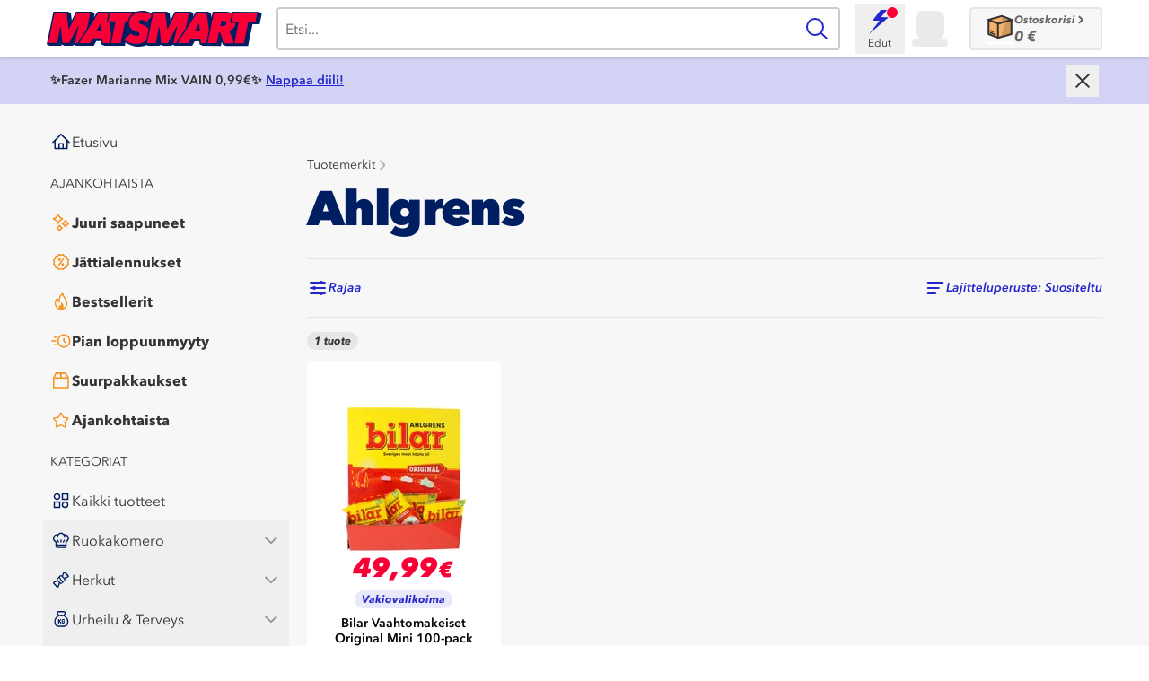

--- FILE ---
content_type: text/html; charset=utf-8
request_url: https://www.matsmart.fi/tavaramerkki/ahlgrens
body_size: 65013
content:
<!DOCTYPE html><html class="tabular-nums antialiased scrollbar-gutter-stable" lang="fi-FI"><head><meta charSet="utf-8"/><meta name="viewport" content="width=device-width, initial-scale=1"/><link rel="stylesheet" href="/_next/static/chunks/4cb112ca4479be45.css?dpl=dpl_3KkLug1htaiPMGPSFF7UKUVoYtim" data-precedence="next"/><link rel="stylesheet" href="/_next/static/chunks/296cd157f17e74da.css?dpl=dpl_3KkLug1htaiPMGPSFF7UKUVoYtim" data-precedence="next"/><link rel="stylesheet" href="/_next/static/chunks/5ffb807328ad676e.css?dpl=dpl_3KkLug1htaiPMGPSFF7UKUVoYtim" data-precedence="next"/><link rel="preload" as="script" fetchPriority="low" href="/_next/static/chunks/eff78be00b84f294.js?dpl=dpl_3KkLug1htaiPMGPSFF7UKUVoYtim"/><script src="/_next/static/chunks/4718bc9a1136925b.js?dpl=dpl_3KkLug1htaiPMGPSFF7UKUVoYtim" async=""></script><script src="/_next/static/chunks/272e09d42205d1aa.js?dpl=dpl_3KkLug1htaiPMGPSFF7UKUVoYtim" async=""></script><script src="/_next/static/chunks/d85197093af9fe3e.js?dpl=dpl_3KkLug1htaiPMGPSFF7UKUVoYtim" async=""></script><script src="/_next/static/chunks/220c85ebfc4b9f6b.js?dpl=dpl_3KkLug1htaiPMGPSFF7UKUVoYtim" async=""></script><script src="/_next/static/chunks/0478b2750dcec419.js?dpl=dpl_3KkLug1htaiPMGPSFF7UKUVoYtim" async=""></script><script src="/_next/static/chunks/turbopack-e46108e2aabffaea.js?dpl=dpl_3KkLug1htaiPMGPSFF7UKUVoYtim" async=""></script><script src="/_next/static/chunks/c23d655a8d255903.js?dpl=dpl_3KkLug1htaiPMGPSFF7UKUVoYtim" async=""></script><script src="/_next/static/chunks/70c55d69aec7e9e2.js?dpl=dpl_3KkLug1htaiPMGPSFF7UKUVoYtim" async=""></script><script src="/_next/static/chunks/913ee4900c7233b2.js?dpl=dpl_3KkLug1htaiPMGPSFF7UKUVoYtim" async=""></script><script src="/_next/static/chunks/321cd20113b0708e.js?dpl=dpl_3KkLug1htaiPMGPSFF7UKUVoYtim" async=""></script><script src="/_next/static/chunks/30314b6ee77f86ac.js?dpl=dpl_3KkLug1htaiPMGPSFF7UKUVoYtim" async=""></script><script src="/_next/static/chunks/4fb2d2a64581219a.js?dpl=dpl_3KkLug1htaiPMGPSFF7UKUVoYtim" async=""></script><script src="/_next/static/chunks/4b606466da5d669c.js?dpl=dpl_3KkLug1htaiPMGPSFF7UKUVoYtim" async=""></script><script src="/_next/static/chunks/1571a3fe022f36ba.js?dpl=dpl_3KkLug1htaiPMGPSFF7UKUVoYtim" async=""></script><script src="/_next/static/chunks/c56793db2550b69c.js?dpl=dpl_3KkLug1htaiPMGPSFF7UKUVoYtim" async=""></script><script src="/_next/static/chunks/0fabf30c25354b2a.js?dpl=dpl_3KkLug1htaiPMGPSFF7UKUVoYtim" async=""></script><script src="/_next/static/chunks/9831f3b59e574101.js?dpl=dpl_3KkLug1htaiPMGPSFF7UKUVoYtim" async=""></script><script src="/_next/static/chunks/252df569fb5c0cad.js?dpl=dpl_3KkLug1htaiPMGPSFF7UKUVoYtim" async=""></script><script src="/_next/static/chunks/0382097d5f72a1c5.js?dpl=dpl_3KkLug1htaiPMGPSFF7UKUVoYtim" async=""></script><script src="/_next/static/chunks/72c9ecf4ad001910.js?dpl=dpl_3KkLug1htaiPMGPSFF7UKUVoYtim" async=""></script><script src="/_next/static/chunks/2529246d877c5a58.js?dpl=dpl_3KkLug1htaiPMGPSFF7UKUVoYtim" async=""></script><script src="/_next/static/chunks/6dd6ca7652497151.js?dpl=dpl_3KkLug1htaiPMGPSFF7UKUVoYtim" async=""></script><script src="/_next/static/chunks/2e88c5a149e21149.js?dpl=dpl_3KkLug1htaiPMGPSFF7UKUVoYtim" async=""></script><script src="/_next/static/chunks/aac1d19bd0e20b07.js?dpl=dpl_3KkLug1htaiPMGPSFF7UKUVoYtim" async=""></script><script src="/_next/static/chunks/83eea97c5f1a009a.js?dpl=dpl_3KkLug1htaiPMGPSFF7UKUVoYtim" async=""></script><script src="/_next/static/chunks/c67baa42d193cd93.js?dpl=dpl_3KkLug1htaiPMGPSFF7UKUVoYtim" async=""></script><script src="/_next/static/chunks/a51f9249147f526e.js?dpl=dpl_3KkLug1htaiPMGPSFF7UKUVoYtim" async=""></script><script src="/_next/static/chunks/8d6335539b79791c.js?dpl=dpl_3KkLug1htaiPMGPSFF7UKUVoYtim" async=""></script><script src="/_next/static/chunks/b4de2f906b63bd3b.js?dpl=dpl_3KkLug1htaiPMGPSFF7UKUVoYtim" async=""></script><script src="/_next/static/chunks/05c74a136513087c.js?dpl=dpl_3KkLug1htaiPMGPSFF7UKUVoYtim" async=""></script><script src="/_next/static/chunks/c75c5cd536dbbf72.js?dpl=dpl_3KkLug1htaiPMGPSFF7UKUVoYtim" async=""></script><script src="/_next/static/chunks/09114b95cd578313.js?dpl=dpl_3KkLug1htaiPMGPSFF7UKUVoYtim" async=""></script><script src="/_next/static/chunks/0284b806997a2ce4.js?dpl=dpl_3KkLug1htaiPMGPSFF7UKUVoYtim" async=""></script><script src="/_next/static/chunks/7dd0101051d9e495.js?dpl=dpl_3KkLug1htaiPMGPSFF7UKUVoYtim" async=""></script><script src="/_next/static/chunks/9ab078f014498a51.js?dpl=dpl_3KkLug1htaiPMGPSFF7UKUVoYtim" async=""></script><script src="/_next/static/chunks/fd8075c55384243e.js?dpl=dpl_3KkLug1htaiPMGPSFF7UKUVoYtim" async=""></script><script src="/_next/static/chunks/18c02cb3dab8aab5.js?dpl=dpl_3KkLug1htaiPMGPSFF7UKUVoYtim" async=""></script><script src="/_next/static/chunks/4eb5bb50495c9b2d.js?dpl=dpl_3KkLug1htaiPMGPSFF7UKUVoYtim" async=""></script><script src="/_next/static/chunks/03bb172d9c2a2494.js?dpl=dpl_3KkLug1htaiPMGPSFF7UKUVoYtim" async=""></script><script src="/_next/static/chunks/bab108c344621f54.js?dpl=dpl_3KkLug1htaiPMGPSFF7UKUVoYtim" async=""></script><script src="/_next/static/chunks/73a84cf43f8ba758.js?dpl=dpl_3KkLug1htaiPMGPSFF7UKUVoYtim" async=""></script><script src="/_next/static/chunks/244b83b2b270423a.js?dpl=dpl_3KkLug1htaiPMGPSFF7UKUVoYtim" async=""></script><script src="/_next/static/chunks/8f22c9d16a77b10e.js?dpl=dpl_3KkLug1htaiPMGPSFF7UKUVoYtim" async=""></script><script src="/_next/static/chunks/998313bd3133284a.js?dpl=dpl_3KkLug1htaiPMGPSFF7UKUVoYtim" async=""></script><script src="/_next/static/chunks/16ab7bb2aba8cbf1.js?dpl=dpl_3KkLug1htaiPMGPSFF7UKUVoYtim" async=""></script><script src="/_next/static/chunks/61d20e1f79ec839b.js?dpl=dpl_3KkLug1htaiPMGPSFF7UKUVoYtim" async=""></script><script src="/_next/static/chunks/045dc133460d9e25.js?dpl=dpl_3KkLug1htaiPMGPSFF7UKUVoYtim" async=""></script><script src="/_next/static/chunks/dfba6c7c949f08af.js?dpl=dpl_3KkLug1htaiPMGPSFF7UKUVoYtim" async=""></script><meta name="theme-color" content="#ffffff"/><meta name="debugVercelToolbar" content="disabled"/><title>Ahlgrens | Osta Ahlgrens tuotteita edulliseen hintaan | Matsmart</title><meta name="description" content="Löydä Ahlgrens tuotteita jopa -80% alennuksella ja auta meitä vähentämään ruokahävikkiä! Tervetuloa pelastamaan ruokaa hävikiltä!"/><link rel="manifest" href="/manifest"/><meta name="msapplication-TileColor" content="#da532c"/><link rel="canonical" href="https://www.matsmart.fi/tavaramerkki/ahlgrens"/><meta name="apple-itunes-app" content="app-id=1645276243, app-argument=https://apps.apple.com/us/app/matsmart/id1645276243"/><meta name="google-site-verification" content="Q9o0BXqEvGhYr_o6RnVWXVBaq3W-W3nKFz2Uq28XpIA"/><meta name="google-site-verification" content="AAgEMo-qZZYDDzO5BbVpkOr214_N_VP782eJ7niGuv72s"/><link rel="icon" href="/favicon.ico"/><link rel="icon" href="/favicon-16x16.png" sizes="16x16"/><link rel="icon" href="/favicon-32x32.png" sizes="32x32"/><link rel="apple-touch-icon" href="/apple-touch-icon.png"/><meta name="sentry-trace" content="5bd70d90af22e0749a3114dda327952c-e8bd40a7ed74e105-0"/><meta name="baggage" content="sentry-environment=vercel-production,sentry-release=4d7be41c2df826bb8c648a5f7639b64c051dbd29,sentry-public_key=450b4b1ddbbd48d19dfd33f753aa4e26,sentry-trace_id=5bd70d90af22e0749a3114dda327952c,sentry-org_id=1390077,sentry-sampled=false,sentry-sample_rand=0.6850511535469542,sentry-sample_rate=0.02"/><script src="/_next/static/chunks/a6dad97d9634a72d.js?dpl=dpl_3KkLug1htaiPMGPSFF7UKUVoYtim" noModule=""></script></head><body class="min-h-screen bg-white font-sans"><div hidden=""><!--$--><!--/$--></div><script>(self.__next_s=self.__next_s||[]).push([0,{"children":"\n        if (typeof AbortSignal.timeout !== 'function'){' '}\n        {\n          (AbortSignal.timeout = function (timeout) {\n            const controller = new AbortController()\n            const controllerTimeout = setTimeout(() => {\n              controller.abort()\n            }, timeout)\n            controller.signal.addEventListener('abort', () => {\n              clearTimeout(controllerTimeout)\n            })\n            return controller.signal\n          })\n        }\n      ","id":"abort-signal-polyfill"}])</script><!--$--><!--/$--><script type="application/ld+json">{"@context":"https://schema.org","@type":"Organization","name":"Matsmart","alternateName":"Motatos","url":"https://www.matsmart.fi/","logo":"https://files.motatos.com/email/matsmart-logo.png","sameAs":["https://www.facebook.com/matsmart.motatos","https://www.instagram.com/matsmart.motatos/"]}</script><div class="min-h-screen bg-gray-3 bg-center sm:bg-fixed"><div><button class="fixed left-[80%] top-[12px] z-30 ml-3 box-content size-8 rounded-full bg-white bg-[url(&quot;../../assets/images/icon-close--dark-grey.svg&quot;)] bg-center bg-no-repeat p-1 text-[0] transition-transform duration-300 ease-in-out sm:left-[60%] md:hidden translate-y-[-3.25rem] opacity-0">Sulkea</button><div class="fixed inset-y-0 z-40 block w-4/5 overflow-y-auto overflow-x-hidden bg-gray-3 p-0 pt-2.5 transition-transform duration-300 ease-in-out [-webkit-overflow-scrolling:touch] sm:w-3/5 md:hidden -translate-x-full"><div data-testid="mobile-main-menu"><div class="pb-10"><ul class="mx-2 flex flex-col gap-1"><li class="cursor-pointer"><a href="/?ref=main-menu"><div class="flex h-11 w-full flex-row items-center gap-x-2 rounded-sm px-2 text-gray-80 hover:bg-white max-md:bg-white"><div class="flex-shrink-0"><svg xmlns="http://www.w3.org/2000/svg" class="box-border flex w-6 h-6 text-darkblue-100" fill="none" viewBox="0 0 32 32"><path d="M4 17.0005L16 5.0005L28 17.0005" stroke="currentColor" stroke-width="2" stroke-linecap="round" stroke-linejoin="round"></path><path d="M7 14.0005V26.0005H25V14.0005" stroke="currentColor" stroke-width="2" stroke-linecap="round" stroke-linejoin="round"></path><path d="M19 26.0005L19 19.0005L13 19.0005L13 26.0005" stroke="currentColor" stroke-width="2" stroke-linecap="round" stroke-linejoin="round"></path></svg></div><span class="truncate whitespace-nowrap text-left text-base font-normal">Etusivu</span></div></a></li></ul><div class="mb-3 mt-4 pl-4 uppercase"><p class="text-sm text-gray-80 font-normal text-left">Ajankohtaista</p></div><ul class="mx-2 flex flex-col gap-1"><li class="cursor-pointer"><a href="/uusimmat"><div class="flex h-11 w-full flex-row items-center gap-x-2 rounded-sm px-2 text-gray-80 hover:bg-white max-md:bg-white"><div class="flex-shrink-0"><svg xmlns="http://www.w3.org/2000/svg" class="box-border flex w-6 h-6 text-orange-120" fill="none" viewBox="0 0 32 32"><path fill="currentColor" d="M11.485 18.32c-.1 0-.21 0-.32-.03-.66-.12-1.15-.56-1.35-1.22l-.12-.42c-.07-.24-.13-.48-.23-.71-.8-1.88-2.16-3.04-4.15-3.57a2.61 2.61 0 0 1-.81-.35c-.56-.38-.82-1.05-.67-1.73.13-.6.56-1.07 1.16-1.28.18-.06.35-.12.53-.17.39-.12.75-.23 1.06-.39 1.65-.82 2.67-2.11 3.14-3.93.08-.33.21-.83.71-1.2.47-.32 1.04-.41 1.56-.23.54.18.97.64 1.14 1.22l.09.31c.11.39.22.75.37 1.06.84 1.74 2.18 2.81 4.09 3.28.89.22 1.44.87 1.44 1.71v.11c-.05.71-.53 1.29-1.28 1.54l-.39.12c-.42.13-.82.26-1.16.43-1.61.82-2.62 2.09-3.09 3.88-.07.26-.13.51-.29.76-.32.51-.85.8-1.42.8l-.01.01Zm-4.99-7.67c2.24.77 3.86 2.29 4.81 4.52.06.14.11.28.16.43.71-2.04 2.02-3.53 3.92-4.5.35-.18.7-.31 1.05-.42-2.11-.73-3.66-2.11-4.63-4.13-.14-.28-.24-.56-.33-.84-.7 2.05-2.03 3.57-3.98 4.54-.33.17-.67.29-1 .39v.01ZM22.485 23.25c-.8 0-1.47-.56-1.67-1.37-.11-.46-.27-.85-.5-1.18-.52-.76-1.2-1.23-2.08-1.44-1.01-.24-1.31-.94-1.4-1.33-.21-.94.36-1.82 1.33-2.05.62-.15 1.13-.4 1.56-.79.56-.49.91-1.09 1.08-1.84.16-.71.66-1.21 1.35-1.36.67-.14 1.33.12 1.74.7.18.25.25.52.29.66.38 1.4 1.2 2.23 2.59 2.6 1.16.31 1.38 1.15 1.41 1.5.1.92-.47 1.68-1.41 1.9-.43.1-.8.26-1.14.49-.76.52-1.23 1.2-1.45 2.1-.21.86-.87 1.41-1.7 1.41Zm-3.01-5.7c1.03.41 1.86 1.08 2.5 2.02.21.31.39.65.53 1.01.41-1.03 1.09-1.86 2.02-2.5.32-.22.66-.4 1.02-.54-1.45-.59-2.47-1.62-3.04-3.03-.31.8-.8 1.49-1.45 2.07-.47.41-1 .74-1.59.98l.01-.01ZM13.745 29c-.83 0-1.5-.51-1.71-1.29-.13-.47-.29-.8-.51-1.06-.31-.37-.69-.61-1.16-.74-.32-.09-.58-.21-.8-.37-.54-.38-.78-1-.65-1.66.12-.61.51-1.07 1.1-1.3l.35-.13c.26-.09.5-.18.68-.29.45-.27.75-.68.93-1.26.07-.24.17-.53.35-.8.38-.55 1.03-.81 1.69-.68.61.12 1.07.51 1.3 1.11l.12.32c.09.26.18.5.29.69.27.46.69.77 1.28.94.25.07.52.16.78.34.57.39.84 1.05.7 1.72-.13.61-.54 1.08-1.15 1.3l-.22.08c-.27.09-.52.18-.71.29-.5.29-.82.73-.98 1.33-.08.28-.27 1.01-1.05 1.33-.11.05-.24.08-.33.1l-.3.04V29Zm-2.3-4.83a4.246 4.246 0 0 1 2.24 2.22 4 4 0 0 1 1.7-1.93c.18-.1.35-.19.53-.26-.83-.35-1.47-.9-1.92-1.66-.12-.2-.21-.4-.29-.6-.35.83-.9 1.48-1.65 1.92-.2.12-.41.22-.62.3l.01.01Z"></path></svg></div><span class="truncate whitespace-nowrap text-left text-base font-extrabold">Juuri saapuneet</span></div></a></li><li class="cursor-pointer"><a href="/jattialennus"><div class="flex h-11 w-full flex-row items-center gap-x-2 rounded-sm px-2 text-gray-80 hover:bg-white max-md:bg-white"><div class="flex-shrink-0"><svg xmlns="http://www.w3.org/2000/svg" class="box-border flex w-6 h-6 text-orange-120" fill="none" viewBox="0 0 32 32"><path fill="currentColor" d="M18.81 27.99c-.24 0-.5-.05-.78-.16l-.65-.25c-.46-.18-.93-.35-1.39-.54-.51.2-1.03.4-1.54.59l-.49.19c-.85.33-1.55.14-2.13-.57l-.35-.43-1.02-1.26c-.73-.11-1.46-.22-2.18-.34-.86-.14-1.39-.67-1.53-1.53-.12-.73-.23-1.45-.34-2.18-.42-.33-.83-.67-1.25-1l-.45-.36c-.7-.57-.88-1.27-.55-2.13l.21-.55.57-1.47c-.2-.5-.39-1-.58-1.5l-.21-.53c-.32-.84-.13-1.55.56-2.12l.43-.35c.42-.34.85-.69 1.27-1.02.11-.73.22-1.46.34-2.19.14-.85.67-1.38 1.53-1.52.72-.12 1.45-.23 2.17-.34.27-.33.54-.67.8-1l.58-.71c.4-.46.87-.7 1.45-.71h.38l.55.15.07.12.41.16c.44.17.88.33 1.32.5.53-.2 1.07-.4 1.6-.61l.42-.16c.86-.33 1.57-.14 2.15.58l.42.51c.31.39.63.77.94 1.16.74.11 1.47.22 2.2.34.6.1 1.35.45 1.52 1.59.11.7.21 1.4.33 2.1.4.33.8.65 1.2.98l.5.4c.7.56.89 1.28.57 2.12l-.19.5c-.2.51-.39 1.02-.59 1.54.2.5.39.99.58 1.49l.21.53c.33.86.15 1.56-.57 2.13l-.45.37c-.41.33-.82.67-1.24 1-.11.73-.22 1.45-.34 2.18-.1.61-.46 1.37-1.6 1.54-.7.1-1.4.21-2.1.33l-.96 1.17-.41.51c-.4.49-.84.73-1.35.73l-.04.02ZM16 25.01c.2 0 .4.04.6.12.5.2 1.01.39 1.51.58l.56.22.36-.44c.35-.44.71-.87 1.07-1.3.25-.29.6-.49.94-.55.75-.13 1.5-.25 2.25-.36.12-.75.23-1.46.34-2.17.07-.44.27-.8.61-1.07.44-.35.88-.71 1.32-1.06l.38-.31-.17-.46c-.2-.53-.41-1.06-.62-1.59-.16-.4-.16-.81 0-1.23.21-.54.42-1.09.63-1.63l.16-.41-.42-.34c-.45-.36-.89-.72-1.34-1.09-.28-.24-.49-.59-.55-.94-.13-.75-.25-1.5-.36-2.24-.73-.12-1.43-.23-2.13-.33-.47-.07-.85-.28-1.12-.64-.32-.41-.65-.82-.98-1.22l-.37-.46-.35.13c-.6.23-1.2.46-1.8.68-.32.12-.71.12-1.03 0-.51-.19-1.01-.38-1.52-.57l-.64-.24-.51.63-.88 1.09c-.26.33-.61.53-1.05.6-.73.11-1.45.22-2.18.34-.12.74-.23 1.45-.34 2.16-.07.45-.28.81-.63 1.08-.45.35-.9.72-1.35 1.08l-.35.28.17.45c.2.53.41 1.06.62 1.59.16.42.17.83 0 1.23-.21.52-.41 1.05-.61 1.57l-.18.47.38.31c.44.36.88.72 1.33 1.07.34.27.55.63.61 1.06.11.73.22 1.45.34 2.17a436 436 0 0 0 2.17.34c.44.07.8.27 1.07.61l1.08 1.35.3.36.41-.15c.56-.21 1.11-.42 1.66-.64.19-.08.39-.12.59-.12l.02-.01Z"></path><path fill="currentColor" d="M12.83 21.33a.96.96 0 0 1-.58-.19c-.45-.32-.55-.95-.23-1.4l6.3-8.77c.32-.45.95-.55 1.4-.23.45.32.55.95.23 1.4l-6.3 8.77c-.2.27-.5.42-.81.42h-.01ZM13.63 14.35a2.05 2.05 0 1 0 0-4.1 2.05 2.05 0 0 0 0 4.1ZM18.38 21.75a2.05 2.05 0 1 0 0-4.1 2.05 2.05 0 0 0 0 4.1Z"></path></svg></div><span class="truncate whitespace-nowrap text-left text-base font-extrabold">Jättialennukset</span></div></a></li><li class="cursor-pointer"><a href="/bestsellerit"><div class="flex h-11 w-full flex-row items-center gap-x-2 rounded-sm px-2 text-gray-80 hover:bg-white max-md:bg-white"><div class="flex-shrink-0"><svg xmlns="http://www.w3.org/2000/svg" class="box-border flex w-6 h-6 text-orange-120" fill="none" viewBox="0 0 32 32"><path fill="currentColor" d="M16.01 28.5c-.474 0-.957-.038-1.43-.115a9.328 9.328 0 0 1-5.23-2.654 9.626 9.626 0 0 1-2.594-4.673 10.086 10.086 0 0 1-.247-2.721c.038-.875.133-2.02.474-3.164.436-1.442 1.051-2.49 1.942-3.288.16-.145.331-.28.511-.404.436-.289.91-.366 1.345-.193.445.164.767.548.919 1.077.16.587.312 1.106.52 1.577.01.03.03.068.048.106.066-1.202.227-2.692.739-4.154.502-1.413 1.288-2.769 2.33-4.029a12.774 12.774 0 0 1 2.15-2.057c.483-.356 1.032-.414 1.534-.154.493.25.787.74.787 1.336 0 1.077.331 2.097.994 3.106.417.635.852 1.25 1.298 1.875.312.433.625.875.918 1.317 1.222 1.78 1.961 3.52 2.274 5.318.331 1.904.265 3.557-.19 5.067a9.584 9.584 0 0 1-2.5 4.135 9.193 9.193 0 0 1-3.495 2.163 9.406 9.406 0 0 1-3.098.529Zm-5.968-15.048c-.54.538-.947 1.27-1.24 2.279-.285.942-.36 1.942-.398 2.692-.038.74.028 1.48.199 2.192a7.545 7.545 0 0 0 2.074 3.731 7.478 7.478 0 0 0 4.196 2.125c1.222.192 2.406.087 3.627-.336a7.381 7.381 0 0 0 2.795-1.74 7.787 7.787 0 0 0 2.008-3.308c.369-1.222.416-2.539.132-4.164-.265-1.52-.91-3.01-1.96-4.548a39.678 39.678 0 0 0-.91-1.289 53.508 53.508 0 0 1-1.335-1.932c-.682-1.048-1.108-2.144-1.25-3.279-.417.365-.806.77-1.184 1.221-.91 1.096-1.563 2.212-1.99 3.433-.482 1.365-.596 2.827-.653 3.942-.01.25-.066.635-.133 1.039-.056.375-.132.836-.132 1.057v1.366l-1.27-.462c-.738-.27-2.007-2.49-2.121-2.77-.18-.422-.322-.845-.445-1.268l-.01.019Z"></path><path fill="currentColor" d="M17.014 17.096c-.521.5-1.118 1.625-1.222 2.433-.095.76-.133 1.529-.18 2.298-.029.558-.294.798-.843.721-.71-.096-1.184-.52-1.535-1.115-.038-.068-.085-.145-.142-.24-.398.922-.473 2.278-.208 3.201.568 1.923 2.434 3 4.271 2.471 1.592-.461 2.71-2.25 2.53-3.961-.114-1.048-.427-2.02-1.005-2.904-.606-.942-1.335-1.808-1.666-2.913v.01Z"></path></svg></div><span class="truncate whitespace-nowrap text-left text-base font-extrabold">Bestsellerit</span></div></a></li><li class="cursor-pointer"><a href="/nama-viedaan-kasista"><div class="flex h-11 w-full flex-row items-center gap-x-2 rounded-sm px-2 text-gray-80 hover:bg-white max-md:bg-white"><div class="flex-shrink-0"><svg xmlns="http://www.w3.org/2000/svg" class="box-border flex w-6 h-6 text-orange-120" fill="none" viewBox="0 0 32 32"><path fill="currentColor" d="M20.212 8.12c4.237 0 7.686 3.519 7.696 7.854 0 2.12-.798 4.101-2.258 5.596-1.46 1.494-3.397 2.32-5.469 2.32-2.05 0-3.977-.826-5.427-2.31a7.915 7.915 0 0 1-2.258-5.596c0-4.324 3.47-7.854 7.727-7.854M20.203 6c-5.387 0-9.788 4.473-9.799 9.963 0 5.533 4.371 10.037 9.767 10.037 5.417 0 9.798-4.483 9.798-10.037 0-5.48-4.392-9.963-9.757-9.963h-.01Z"></path><path fill="currentColor" d="M22.232 19.206a1.04 1.04 0 0 1-.746-.318l-2.04-2.151a1.092 1.092 0 0 1-.29-.742v-3.233c0-.583.466-1.06 1.036-1.06.57 0 1.035.477 1.035 1.06v2.809l1.75 1.844c.394.424.394 1.092-.02 1.494a1.014 1.014 0 0 1-.725.297ZM9.047 11.49H6.365c-.57 0-1.036-.477-1.036-1.06 0-.583.466-1.06 1.036-1.06h2.682c.57 0 1.036.477 1.036 1.06 0 .583-.466 1.06-1.036 1.06ZM9.047 22.63H6.365c-.57 0-1.036-.477-1.036-1.06 0-.583.466-1.06 1.036-1.06h2.682c.57 0 1.036.477 1.036 1.06 0 .583-.466 1.06-1.036 1.06ZM7.629 16.97h-5.21c-.57 0-1.036-.477-1.036-1.06 0-.583.466-1.06 1.036-1.06h5.22c.57 0 1.036.477 1.036 1.06 0 .583-.466 1.06-1.036 1.06h-.01Z"></path></svg></div><span class="truncate whitespace-nowrap text-left text-base font-extrabold">Pian loppuunmyyty</span></div></a></li><li class="cursor-pointer"><a href="/suurpakkaukset"><div class="flex h-11 w-full flex-row items-center gap-x-2 rounded-sm px-2 text-gray-80 hover:bg-white max-md:bg-white"><div class="flex-shrink-0"><svg xmlns="http://www.w3.org/2000/svg" class="box-border flex w-6 h-6 text-orange-120" fill="none" viewBox="0 0 32 32"><path fill="currentColor" d="M27.7 12.6c0-.4-.1-.7-.3-1l-3.3-6.9c-.3-.5-.7-.7-1.1-.7H9c-.8 0-1.2.3-1.5 1l-.9 1.8-.4.9-.3.5-1.7 3.6-.2.6v14.1c0 .9.4 1.3 1.2 1.3h21.3c.8 0 1.2-.4 1.2-1.2v-14Zm-21-1.3.1-.2.3-.6.7-1.5 1.4-2.7.2-.1h5.4v5h-8Zm15.8-5 1.8 3.6.7 1.3h-8.1v-5h5.6Zm3.1 7v12.4H6.1V13.4h19.5Z"></path></svg></div><span class="truncate whitespace-nowrap text-left text-base font-extrabold">Suurpakkaukset</span></div></a></li><li class="cursor-pointer"><a href="/kuuminta-hottia"><div class="flex h-11 w-full flex-row items-center gap-x-2 rounded-sm px-2 text-gray-80 hover:bg-white max-md:bg-white"><div class="flex-shrink-0"><svg xmlns="http://www.w3.org/2000/svg" class="box-border flex w-6 h-6 text-orange-120" fill="none" viewBox="0 0 32 32"><path fill="currentColor" d="M27.3 13.45a2.1 2.1 0 0 0-1.44-1.28l-5.92-.88L17.3 6a1.84 1.84 0 0 0-3.28 0l-2.64 5.36-5.84.88a1.8 1.8 0 0 0-.96 3.12l4.16 4.08-1.04 5.84c-.08 1.04.56 2 1.6 2.16.4.08.8 0 1.12-.16l5.28-2.8 5.28 2.8c.88.48 2 .08 2.48-.8.16-.32.24-.72.16-1.12l-1.04-5.92 4.24-4.16c.56-.4.72-1.2.48-1.84Zm-6.32 5.04c-.24.24-.32.48-.24.8l1.12 6.32-5.76-2.96c-.24-.16-.56-.16-.88 0L9.54 25.6l1.12-6.32a.89.89 0 0 0-.24-.8L5.78 14l6.4-.88c.32-.08.56-.24.72-.48l2.8-5.76 2.88 5.76c.16.24.4.48.72.48l6.32.96-4.64 4.4Z"></path></svg></div><span class="truncate whitespace-nowrap text-left text-base font-extrabold">Ajankohtaista</span></div></a></li></ul><div class="mb-3 mt-4 pl-4 uppercase"><p class="text-sm text-gray-80 font-normal text-left">Kategoriat</p></div><ul class="mx-2 flex flex-col gap-1"><li class="cursor-pointer"><a href="/kaikki-tuotteet"><div class="flex h-11 w-full flex-row items-center gap-x-2 rounded-sm px-2 text-gray-80 hover:bg-white max-md:bg-white"><div class="flex-shrink-0"><svg xmlns="http://www.w3.org/2000/svg" class="box-border flex w-6 h-6 text-darkblue-100" fill="none" viewBox="0 0 32 32"><rect x="18.0004" y="6.00008" width="7.98404" height="7.98404" stroke="currentColor" stroke-width="2"></rect><circle cx="10.0004" cy="10.0001" r="4" stroke="currentColor" stroke-width="2"></circle><rect x="6.00035" y="18.0001" width="7.98404" height="7.98404" stroke="currentColor" stroke-width="2"></rect><circle cx="22.0004" cy="22.0001" r="4" stroke="currentColor" stroke-width="2"></circle></svg></div><span class="truncate whitespace-nowrap text-left text-base font-normal">Kaikki tuotteet</span></div></a></li><div class="block cursor-pointer"><button class="w-full" aria-expanded="false"><div class="flex h-11 w-full flex-row items-center gap-x-2 rounded-sm px-2 text-gray-80 hover:bg-white max-md:bg-white"><div class="flex-shrink-0"><svg xmlns="http://www.w3.org/2000/svg" class="box-border flex w-6 h-6 text-darkblue-100" fill="none" viewBox="0 0 32 32"><path fill="currentColor" d="M27.46 11.2c-.88-2.8-3.76-4.32-6.4-4.16-.32 0-.56-.08-.8-.32a6.19 6.19 0 0 0-8.48-.08c-.32.32-.64.4-1.04.4-2.64-.08-5.52 1.36-6.4 4.32a6.36 6.36 0 0 0 2.72 7.44l.32.24.32 1.52v4.56c0 1.52.96 2.56 2.56 2.56h11.52c1.6 0 2.56-.96 2.56-2.56v-1.68l.16-4.56c.08-.08.16-.16.24-.16 2.56-1.84 3.6-4.72 2.72-7.52ZM22.5 25.36c-.08.4-.4.48-.56.48H10.18c-.56 0-.64-.24-.72-.64v-1.04h13.12c0 .56 0 .64-.08 1.2Zm0-4v.88H9.38v-.96c0-.96-.08-1.28-.08-2.4 0-.72-.24-1.2-.96-1.6a4.42 4.42 0 0 1-2.48-4.4c.08-1.2.64-2.32 1.6-3.2.8-.64 1.76-.88 2.56-.88v.08c0 .4-.16 1.2-.24 1.68-.08.24-.08.56-.08.8v.24c0 .48.24.88.72.96.24.08.4 0 .56-.08.16-.16.32-.4.4-.8v-.4c.24-2.64 2.72-4.48 4.48-4.56 2.24-.08 4.4 2.16 4.64 4.32 0 .24.08.48.08.64.08.56.4.88.88.8.24 0 .48-.08.64-.32.16-.08.16-.32.16-.56-.08-.56-.08-1.44-.24-1.84a4.51 4.51 0 0 0-.32-.96c.56 0 1.12.08 1.84.48a4.43 4.43 0 0 1-.08 7.76c-.72.4-1.04.96-1.04 1.84.08 1.04.16 1.44.08 2.48Z"></path><path fill="currentColor" d="M12.9 18a5.38 5.38 0 0 1-1.2-2.32c-.08-.4-.4-.64-1.2-.4-.8.24-.48 1.04-.4 1.28.32 1.04.96 1.92 1.52 2.72.08.08.16.24.4.24h.08c.08 0 .24.08.4.08.16 0 .24 0 .4-.08.24-.24.32-.64.32-.8a1.98 1.98 0 0 0-.32-.72Zm5.84 0a5.38 5.38 0 0 0 1.2-2.32c.08-.4.4-.64 1.2-.4.8.24.48 1.04.4 1.28-.32 1.04-.96 1.92-1.52 2.72-.08.08-.16.24-.4.24h-.08c-.08 0-.24.08-.4.08-.16 0-.24 0-.4-.08a1.3 1.3 0 0 1-.32-.8c0-.32.16-.48.32-.72Zm-1.92-2.08c0-.72-.48-.96-.88-.96s-.8.24-.88.96v2.72c0 .56.4.96.88.96.4 0 .8-.32.88-.96v-2.72Z"></path></svg></div><span class="truncate whitespace-nowrap text-left text-base font-normal">Ruokakomero</span><div class="flex flex-1 justify-end"><div class="box-border flex items-center justify-center w-6 h-6 py-[3px] rotate-90 text-gray-40"><svg fill="none" xmlns="http://www.w3.org/2000/svg" height="100%" viewBox="0 0 12 13"><path vector-effect="non-scaling-stroke" d="m4.2 2.3 4.2 4.2-4.2 4.2" stroke="currentColor" stroke-width="2" stroke-miterlimit="10" stroke-linecap="round" stroke-linejoin="round"></path></svg></div></div></div></button><div aria-hidden="true" class="rah-static rah-static--height-zero " style="height:0;overflow:hidden"><div><ul class="flex flex-col gap-1 py-1"><li class="cursor-pointer"><a href="/kategoria/ruokakomero"><div class="flex h-11 w-full flex-row items-center gap-x-2 rounded-sm px-2 text-gray-80 hover:bg-white"><div class="w-6 flex-shrink-0"></div><span class="truncate whitespace-nowrap text-left text-base font-normal">Näytä kaikki</span><div class="flex flex-1 justify-end"><span class="pill max-w-fit flex flex-row items-center justify-center rounded-full select-none font-extrabold italic text-gray-80 whitespace-nowrap bg-gray-10 p-sm">239</span></div></div></a></li><li class="cursor-pointer"><a href="/kategoria/pastat-riisit-nuudelit"><div class="flex h-11 w-full flex-row items-center gap-x-2 rounded-sm px-2 text-gray-80 hover:bg-white"><div class="w-6 flex-shrink-0"></div><span class="truncate whitespace-nowrap text-left text-base font-normal">Pastat, Riisit &amp; Nuudelit</span><div class="flex flex-1 justify-end"><span class="pill max-w-fit flex flex-row items-center justify-center rounded-full select-none font-extrabold italic text-gray-80 whitespace-nowrap bg-gray-10 p-sm">30</span></div></div></a></li><li class="cursor-pointer"><a href="/kategoria/valmiit-ateriaratkaisut"><div class="flex h-11 w-full flex-row items-center gap-x-2 rounded-sm px-2 text-gray-80 hover:bg-white"><div class="w-6 flex-shrink-0"></div><span class="truncate whitespace-nowrap text-left text-base font-normal">Valmiit Ateriaratkaisut</span><div class="flex flex-1 justify-end"><span class="pill max-w-fit flex flex-row items-center justify-center rounded-full select-none font-extrabold italic text-gray-80 whitespace-nowrap bg-gray-10 p-sm">32</span></div></div></a></li><li class="cursor-pointer"><a href="/kategoria/pavut-saeilykkeet"><div class="flex h-11 w-full flex-row items-center gap-x-2 rounded-sm px-2 text-gray-80 hover:bg-white"><div class="w-6 flex-shrink-0"></div><span class="truncate whitespace-nowrap text-left text-base font-normal">Pavut &amp; Säilykkeet</span><div class="flex flex-1 justify-end"><span class="pill max-w-fit flex flex-row items-center justify-center rounded-full select-none font-extrabold italic text-gray-80 whitespace-nowrap bg-gray-10 p-sm">22</span></div></div></a></li><li class="cursor-pointer"><a href="/kategoria/mausteet"><div class="flex h-11 w-full flex-row items-center gap-x-2 rounded-sm px-2 text-gray-80 hover:bg-white"><div class="w-6 flex-shrink-0"></div><span class="truncate whitespace-nowrap text-left text-base font-normal">Mausteet</span><div class="flex flex-1 justify-end"><span class="pill max-w-fit flex flex-row items-center justify-center rounded-full select-none font-extrabold italic text-gray-80 whitespace-nowrap bg-gray-10 p-sm">46</span></div></div></a></li><li class="cursor-pointer"><a href="/kategoria/kastikkeet-oeljyt"><div class="flex h-11 w-full flex-row items-center gap-x-2 rounded-sm px-2 text-gray-80 hover:bg-white"><div class="w-6 flex-shrink-0"></div><span class="truncate whitespace-nowrap text-left text-base font-normal">Kastikkeet &amp; Öljyt</span><div class="flex flex-1 justify-end"><span class="pill max-w-fit flex flex-row items-center justify-center rounded-full select-none font-extrabold italic text-gray-80 whitespace-nowrap bg-gray-10 p-sm">64</span></div></div></a></li><li class="cursor-pointer"><a href="/kategoria/kahvit-teet"><div class="flex h-11 w-full flex-row items-center gap-x-2 rounded-sm px-2 text-gray-80 hover:bg-white"><div class="w-6 flex-shrink-0"></div><span class="truncate whitespace-nowrap text-left text-base font-normal">Kahvit &amp; Teet</span><div class="flex flex-1 justify-end"><span class="pill max-w-fit flex flex-row items-center justify-center rounded-full select-none font-extrabold italic text-gray-80 whitespace-nowrap bg-gray-10 p-sm">7</span></div></div></a></li><li class="cursor-pointer"><a href="/kategoria/hiutaleet-murot-myslit"><div class="flex h-11 w-full flex-row items-center gap-x-2 rounded-sm px-2 text-gray-80 hover:bg-white"><div class="w-6 flex-shrink-0"></div><span class="truncate whitespace-nowrap text-left text-base font-normal">Hiutaleet, Murot &amp; Myslit</span><div class="flex flex-1 justify-end"><span class="pill max-w-fit flex flex-row items-center justify-center rounded-full select-none font-extrabold italic text-gray-80 whitespace-nowrap bg-gray-10 p-sm">13</span></div></div></a></li><li class="cursor-pointer"><a href="/kategoria/leivonta-jaelkiruoat"><div class="flex h-11 w-full flex-row items-center gap-x-2 rounded-sm px-2 text-gray-80 hover:bg-white"><div class="w-6 flex-shrink-0"></div><span class="truncate whitespace-nowrap text-left text-base font-normal">Leivonta &amp; Jälkiruoat</span><div class="flex flex-1 justify-end"><span class="pill max-w-fit flex flex-row items-center justify-center rounded-full select-none font-extrabold italic text-gray-80 whitespace-nowrap bg-gray-10 p-sm">33</span></div></div></a></li></ul></div></div></div><div class="block cursor-pointer"><button class="w-full" aria-expanded="false"><div class="flex h-11 w-full flex-row items-center gap-x-2 rounded-sm px-2 text-gray-80 hover:bg-white max-md:bg-white"><div class="flex-shrink-0"><svg xmlns="http://www.w3.org/2000/svg" class="box-border flex w-6 h-6 text-darkblue-100" fill="none" viewBox="0 0 32 32"><path fill="currentColor" d="m14.03 22.83.24-.96c1.28.96 2.4.8 3.6-.4.64-.56 1.2-1.2 1.84-1.84l1.04-1.04c.32-.32.72-.64 1.04-1.04.88-.96.96-2.08.24-3.12 1.92-.32 3.52-1.2 4.72-1.92.8-.48 1.04-1.12.96-1.92-.08-.4-.32-.96-1.04-1.2v-.16a1.78 1.78 0 0 0-.4-.88c-.24-.24-.64-.32-.88-.4h-.08v-.08a1.78 1.78 0 0 0-.4-.88c-.24-.24-.64-.32-.88-.4h-.08v-.08c-.08-.32-.16-.64-.48-.88-.24-.24-.56-.32-.88-.48-.08 0-.08 0-.16-.08-.32-.8-1.04-1.2-1.84-1.04-.64.08-1.12.48-1.36 1.12l-.24.32c-.4.96-.8 1.92-1.12 2.96a9.36 9.36 0 0 0-.4 1.6c-1.12-.88-2.4-.88-3.44.16-.24.16-.4.32-.64.48l-1.2 1.28-2.08 2.08c-1.12 1.12-1.28 2.24-.4 3.36-1.6.24-3.04.8-4.32 1.68-.08.08-.16.08-.24.16a4.4 4.4 0 0 0-.72.56c-.4.4-.48.88-.4 1.44.08.56.48.96.96 1.2.08 0 .08.08.16.08.16.96.4 1.28 1.36 1.44.16.96.48 1.28 1.36 1.44.16.96.56 1.28 1.44 1.44.32.72.8 1.12 1.52 1.12h.24c.64-.08 1.12-.48 1.44-1.12a20.92 20.92 0 0 0 1.52-4Zm6.64-16.8c.24.64.72.96 1.36.96.08.32.16.64.4.88.24.24.56.32.88.48h.08c.08.24.16.64.4.88.16.32.48.48.8.56h.08c.08.64.4 1.12 1.04 1.36-1.52.96-3.12 1.6-4.88 1.76-.08 0-.4-.08-.64-.24l-.96-.96a1.5 1.5 0 0 0-.24-.32c.24-1.84.72-3.6 1.68-5.36Zm-4 5.44 3.84 3.84c.4.4.4 1.12 0 1.6l-1.92 1.92-4.32-6.48.8-.8c.4-.56 1.12-.56 1.6-.08Zm-5.2 3.6 1.52-1.52 4.32 6.48-.48.48c-.48.48-1.12.48-1.6 0l-3.84-3.84c-.4-.48-.4-1.2.08-1.6Zm-1.84 9.84a2.46 2.46 0 0 0-.4-.96 1.78 1.78 0 0 0-.88-.4h-.08c-.08-.24-.16-.64-.4-.88a1.52 1.52 0 0 0-.88-.56H6.9a1.55 1.55 0 0 0-1.04-1.36c1.6-1.04 3.28-1.6 4.96-1.84 0 0 .24-.08.48 0l1.52 1.52c-.16.8-1.12 3.92-1.84 5.36a1.52 1.52 0 0 0-1.36-.88Z"></path></svg></div><span class="truncate whitespace-nowrap text-left text-base font-normal">Herkut</span><div class="flex flex-1 justify-end"><div class="box-border flex items-center justify-center w-6 h-6 py-[3px] rotate-90 text-gray-40"><svg fill="none" xmlns="http://www.w3.org/2000/svg" height="100%" viewBox="0 0 12 13"><path vector-effect="non-scaling-stroke" d="m4.2 2.3 4.2 4.2-4.2 4.2" stroke="currentColor" stroke-width="2" stroke-miterlimit="10" stroke-linecap="round" stroke-linejoin="round"></path></svg></div></div></div></button><div aria-hidden="true" class="rah-static rah-static--height-zero " style="height:0;overflow:hidden"><div><ul class="flex flex-col gap-1 py-1"><li class="cursor-pointer"><a href="/kategoria/herkut"><div class="flex h-11 w-full flex-row items-center gap-x-2 rounded-sm px-2 text-gray-80 hover:bg-white"><div class="w-6 flex-shrink-0"></div><span class="truncate whitespace-nowrap text-left text-base font-normal">Näytä kaikki</span><div class="flex flex-1 justify-end"><span class="pill max-w-fit flex flex-row items-center justify-center rounded-full select-none font-extrabold italic text-gray-80 whitespace-nowrap bg-gray-10 p-sm">274</span></div></div></a></li><li class="cursor-pointer"><a href="/kategoria/suklaat"><div class="flex h-11 w-full flex-row items-center gap-x-2 rounded-sm px-2 text-gray-80 hover:bg-white"><div class="w-6 flex-shrink-0"></div><span class="truncate whitespace-nowrap text-left text-base font-normal">Suklaat</span><div class="flex flex-1 justify-end"><span class="pill max-w-fit flex flex-row items-center justify-center rounded-full select-none font-extrabold italic text-gray-80 whitespace-nowrap bg-gray-10 p-sm">73</span></div></div></a></li><li class="cursor-pointer"><a href="/kategoria/karkit"><div class="flex h-11 w-full flex-row items-center gap-x-2 rounded-sm px-2 text-gray-80 hover:bg-white"><div class="w-6 flex-shrink-0"></div><span class="truncate whitespace-nowrap text-left text-base font-normal">Karkit</span><div class="flex flex-1 justify-end"><span class="pill max-w-fit flex flex-row items-center justify-center rounded-full select-none font-extrabold italic text-gray-80 whitespace-nowrap bg-gray-10 p-sm">130</span></div></div></a></li><li class="cursor-pointer"><a href="/kategoria/purukumit-pastillit"><div class="flex h-11 w-full flex-row items-center gap-x-2 rounded-sm px-2 text-gray-80 hover:bg-white"><div class="w-6 flex-shrink-0"></div><span class="truncate whitespace-nowrap text-left text-base font-normal">Purukumit &amp; Pastillit</span><div class="flex flex-1 justify-end"><span class="pill max-w-fit flex flex-row items-center justify-center rounded-full select-none font-extrabold italic text-gray-80 whitespace-nowrap bg-gray-10 p-sm">11</span></div></div></a></li><li class="cursor-pointer"><a href="/kategoria/sipsit-naposteltavat"><div class="flex h-11 w-full flex-row items-center gap-x-2 rounded-sm px-2 text-gray-80 hover:bg-white"><div class="w-6 flex-shrink-0"></div><span class="truncate whitespace-nowrap text-left text-base font-normal">Sipsit &amp; Naposteltavat</span><div class="flex flex-1 justify-end"><span class="pill max-w-fit flex flex-row items-center justify-center rounded-full select-none font-extrabold italic text-gray-80 whitespace-nowrap bg-gray-10 p-sm">26</span></div></div></a></li><li class="cursor-pointer"><a href="/kategoria/paehkinaet-kuivahedelmaet"><div class="flex h-11 w-full flex-row items-center gap-x-2 rounded-sm px-2 text-gray-80 hover:bg-white"><div class="w-6 flex-shrink-0"></div><span class="truncate whitespace-nowrap text-left text-base font-normal">Pähkinät &amp; Kuivahedelmät</span><div class="flex flex-1 justify-end"><span class="pill max-w-fit flex flex-row items-center justify-center rounded-full select-none font-extrabold italic text-gray-80 whitespace-nowrap bg-gray-10 p-sm">41</span></div></div></a></li></ul></div></div></div><div class="block cursor-pointer"><button class="w-full" aria-expanded="false"><div class="flex h-11 w-full flex-row items-center gap-x-2 rounded-sm px-2 text-gray-80 hover:bg-white max-md:bg-white"><div class="flex-shrink-0"><svg xmlns="http://www.w3.org/2000/svg" class="box-border flex w-6 h-6 text-darkblue-100" fill="none" viewBox="0 0 32 32"><path fill="currentColor" d="M11.54 10.64c-.48-.72-.88-1.44-1.28-2.08-.64-1.28-.56-2.56.32-3.6A2.74 2.74 0 0 1 12.74 4h7.28a3.01 3.01 0 0 1 2.72 4.32c-.4.8-.88 1.52-1.28 2.32.56.4 1.12.72 1.6 1.2a10.18 10.18 0 0 1 3.84 9.2c-.16 1.52-.48 2.96-1.52 4.16a6.41 6.41 0 0 1-4.96 2.48h-7.6a6.49 6.49 0 0 1-6.48-5.04c-1.2-4.8.8-9.52 4.96-11.92.08 0 .16-.08.24-.08Zm4.96 15.04h3.68c2.4 0 4-1.52 4.48-3.12.48-1.44.56-2.88.32-4.32a8.66 8.66 0 0 0-14.08-4.96 8.48 8.48 0 0 0-2.56 9.52c.72 1.76 2 2.8 4 2.96 1.36 0 2.72-.08 4.16-.08Zm0-19.84h-3.52c-1.12 0-1.6.88-1.04 1.84.4.64.8 1.28 1.12 2 .08.24.24.24.48.16 1.92-.56 3.92-.56 5.84 0 .24.08.4 0 .48-.16.32-.64.72-1.28 1.12-1.84.56-.88.16-2-1.12-1.92-1.12-.08-2.24-.08-3.36-.08Z"></path><path fill="currentColor" d="M19.86 20.24h-.4c-.4 0-.56-.16-.56-.56 0-.32.16-.56.56-.56h1.36c.32 0 .48.08.48.4 0 .56 0 1.12-.08 1.68a1.7 1.7 0 0 1-1.44 1.44c-.48.08-.96.08-1.44 0-.8-.16-1.44-.72-1.44-1.6a23.55 23.55 0 0 1 0-3.36c.08-1.04.64-1.6 1.68-1.76.8-.16 1.6 0 2.32.56.4.4.56.88.48 1.44-.08.4-.4.48-.72.48-.32 0-.64 0-.72-.48 0-.56-.32-.8-.8-.8-.48 0-.8.32-.8.8v2.48c0 .64.24.96.8.96s.8-.32.88-.96c-.16 0-.16-.08-.16-.16ZM13.3 18.4c.49-.72.97-1.44 1.53-2.08.32-.48.64-.48 1.04-.16.4.32.4.64.08 1.04-.48.56-.88 1.12-1.36 1.68.64.96 1.2 1.84 1.76 2.72.24.4.24.72-.16.96s-.8.24-1.04-.16c-.48-.72-.96-1.52-1.52-2.24-.24.24-.4.4-.4.8v1.2c0 .4-.24.56-.8.56-.48 0-.64-.16-.64-.56v-5.6c0-.4.16-.56.64-.56s.8.16.8.56v1.92c0-.08.08-.08.08-.08Z"></path></svg></div><span class="truncate whitespace-nowrap text-left text-base font-normal">Urheilu &amp; Terveys</span><div class="flex flex-1 justify-end"><div class="box-border flex items-center justify-center w-6 h-6 py-[3px] rotate-90 text-gray-40"><svg fill="none" xmlns="http://www.w3.org/2000/svg" height="100%" viewBox="0 0 12 13"><path vector-effect="non-scaling-stroke" d="m4.2 2.3 4.2 4.2-4.2 4.2" stroke="currentColor" stroke-width="2" stroke-miterlimit="10" stroke-linecap="round" stroke-linejoin="round"></path></svg></div></div></div></button><div aria-hidden="true" class="rah-static rah-static--height-zero " style="height:0;overflow:hidden"><div><ul class="flex flex-col gap-1 py-1"><li class="cursor-pointer"><a href="/kategoria/urheilu-terveys"><div class="flex h-11 w-full flex-row items-center gap-x-2 rounded-sm px-2 text-gray-80 hover:bg-white"><div class="w-6 flex-shrink-0"></div><span class="truncate whitespace-nowrap text-left text-base font-normal">Näytä kaikki</span><div class="flex flex-1 justify-end"><span class="pill max-w-fit flex flex-row items-center justify-center rounded-full select-none font-extrabold italic text-gray-80 whitespace-nowrap bg-gray-10 p-sm">44</span></div></div></a></li><li class="cursor-pointer"><a href="/kategoria/proteiinituotteet"><div class="flex h-11 w-full flex-row items-center gap-x-2 rounded-sm px-2 text-gray-80 hover:bg-white"><div class="w-6 flex-shrink-0"></div><span class="truncate whitespace-nowrap text-left text-base font-normal">Proteiinituotteet</span><div class="flex flex-1 justify-end"><span class="pill max-w-fit flex flex-row items-center justify-center rounded-full select-none font-extrabold italic text-gray-80 whitespace-nowrap bg-gray-10 p-sm">17</span></div></div></a></li><li class="cursor-pointer"><a href="/kategoria/urheilu-hyvinvointijuomat"><div class="flex h-11 w-full flex-row items-center gap-x-2 rounded-sm px-2 text-gray-80 hover:bg-white"><div class="w-6 flex-shrink-0"></div><span class="truncate whitespace-nowrap text-left text-base font-normal">Urheilu- &amp; Hyvinvointijuomat</span><div class="flex flex-1 justify-end"><span class="pill max-w-fit flex flex-row items-center justify-center rounded-full select-none font-extrabold italic text-gray-80 whitespace-nowrap bg-gray-10 p-sm">3</span></div></div></a></li><li class="cursor-pointer"><a href="/kategoria/ravintolisaet-vitamiinit"><div class="flex h-11 w-full flex-row items-center gap-x-2 rounded-sm px-2 text-gray-80 hover:bg-white"><div class="w-6 flex-shrink-0"></div><span class="truncate whitespace-nowrap text-left text-base font-normal">Ravintolisät &amp; Vitamiinit</span><div class="flex flex-1 justify-end"><span class="pill max-w-fit flex flex-row items-center justify-center rounded-full select-none font-extrabold italic text-gray-80 whitespace-nowrap bg-gray-10 p-sm">15</span></div></div></a></li><li class="cursor-pointer"><a href="/kategoria/ateriankorvikkeet"><div class="flex h-11 w-full flex-row items-center gap-x-2 rounded-sm px-2 text-gray-80 hover:bg-white"><div class="w-6 flex-shrink-0"></div><span class="truncate whitespace-nowrap text-left text-base font-normal">Ateriankorvikkeet</span><div class="flex flex-1 justify-end"><span class="pill max-w-fit flex flex-row items-center justify-center rounded-full select-none font-extrabold italic text-gray-80 whitespace-nowrap bg-gray-10 p-sm">7</span></div></div></a></li></ul></div></div></div><div class="block cursor-pointer"><button class="w-full" aria-expanded="false"><div class="flex h-11 w-full flex-row items-center gap-x-2 rounded-sm px-2 text-gray-80 hover:bg-white max-md:bg-white"><div class="flex-shrink-0"><svg xmlns="http://www.w3.org/2000/svg" class="box-border flex w-6 h-6 text-darkblue-100" fill="none" viewBox="0 0 32 32"><path fill="currentColor" d="M10.7 26.8c-2.3 1.2-4.1 1-5.5-.5-1.2-1.1-1.8-3.2-.4-5.5-.4-.7-.8-1.5-.8-2.4 0-1 .4-1.8.8-2.6-.4-.8-.8-1.6-.8-2.6s.4-1.7 1-2.5c-.8-1-1-2.1-.9-3.3a4 4 0 0 1 1.2-2.2c1.3-1.4 3.2-1.6 5.4-.4 1.6-1 3.3-1 5 0a4.2 4.2 0 0 1 5 0c2.4-1 4.2-1 5.6.5 1.4 1.5 1.5 3.2.4 5.4.5.7.8 1.5.8 2.5s-.3 1.7-.8 2.5a4.2 4.2 0 0 1 0 5c1.2 2.4 1 4.1-.5 5.6-1.1 1.1-3.2 1.8-5.4.3-1.7 1-3.4 1.1-5 0-1.8 1.2-3.4 1.3-5.1.2Zm-2.4-21c-.7 0-1.3.3-1.7.6-1 1-1 2.4 0 3.4.6.7.6 1.1 0 1.7-1 .9-1.1 2.5 0 3.5.6.6.6 1 0 1.5-1 .9-1.1 2.7 0 3.6l.2.2c.3.4.3.8 0 1.2l-.5.5c-1 1-.7 2.5.4 3.2 1 .8 2 .7 3-.3.6-.5 1.3-.5 1.7 0v.1c1 .9 2.3.9 3.3 0l.2-.2c.5-.5 1-.5 1.5 0l.3.3c.9.8 2.1.8 3 0l.3-.3c.5-.4 1-.4 1.4 0l.3.3c.7.5 1.5.8 2.3.5.8-.4 1.3-1 1.5-1.8.1-.8-.1-1.5-.7-2-.7-.8-.7-1.1 0-1.8 1-1 1-2.5 0-3.4-.6-.6-.6-1 0-1.6 1-1 1-2.6 0-3.5-.5-.5-.5-1 0-1.5l.4-.4c.4-.4.5-1 .4-1.6a2 2 0 0 0-1.5-2c-.9-.3-1.7-.1-2.4.6-.8.7-1 .7-1.8 0-1-.9-2.3-.9-3.2 0-.8.7-1 .7-1.9 0-1-1-2.3-1-3.2 0-.8.7-1 .7-1.8 0a2 2 0 0 0-1.5-.8Z"></path><path fill="currentColor" d="M10.7 15c.5-.6 1.3-.6 1.7 0 .4.4.4 1.2-.1 1.7s-1.2.4-1.7-.1c-.4-.5-.4-1.3 0-1.7Zm8.3 1.6c-.5-.5-.5-1.2 0-1.7s1.2-.5 1.7 0c.5.4.5 1.2 0 1.7-.5.6-1.2.5-1.7 0Zm-2.4-4.2c-.5.5-1.2.6-1.7.1s-.5-1.3 0-1.7c.5-.5 1.3-.5 1.8 0 .4.4.4 1.2-.1 1.6Zm0 8.4c-.5.4-1.2.4-1.7 0-.5-.5-.5-1.3 0-1.8s1.2-.5 1.7 0c.5.6.5 1.4 0 1.8Z"></path></svg></div><span class="truncate whitespace-nowrap text-left text-base font-normal">Leivät, kakut &amp; keksit</span><div class="flex flex-1 justify-end"><div class="box-border flex items-center justify-center w-6 h-6 py-[3px] rotate-90 text-gray-40"><svg fill="none" xmlns="http://www.w3.org/2000/svg" height="100%" viewBox="0 0 12 13"><path vector-effect="non-scaling-stroke" d="m4.2 2.3 4.2 4.2-4.2 4.2" stroke="currentColor" stroke-width="2" stroke-miterlimit="10" stroke-linecap="round" stroke-linejoin="round"></path></svg></div></div></div></button><div aria-hidden="true" class="rah-static rah-static--height-zero " style="height:0;overflow:hidden"><div><ul class="flex flex-col gap-1 py-1"><li class="cursor-pointer"><a href="/kategoria/leivaet-kakut-keksit"><div class="flex h-11 w-full flex-row items-center gap-x-2 rounded-sm px-2 text-gray-80 hover:bg-white"><div class="w-6 flex-shrink-0"></div><span class="truncate whitespace-nowrap text-left text-base font-normal">Näytä kaikki</span><div class="flex flex-1 justify-end"><span class="pill max-w-fit flex flex-row items-center justify-center rounded-full select-none font-extrabold italic text-gray-80 whitespace-nowrap bg-gray-10 p-sm">68</span></div></div></a></li><li class="cursor-pointer"><a href="/kategoria/leivaet-naekkileivaet"><div class="flex h-11 w-full flex-row items-center gap-x-2 rounded-sm px-2 text-gray-80 hover:bg-white"><div class="w-6 flex-shrink-0"></div><span class="truncate whitespace-nowrap text-left text-base font-normal">Leivät &amp; Näkkileivät</span><div class="flex flex-1 justify-end"><span class="pill max-w-fit flex flex-row items-center justify-center rounded-full select-none font-extrabold italic text-gray-80 whitespace-nowrap bg-gray-10 p-sm">19</span></div></div></a></li><li class="cursor-pointer"><a href="/kategoria/kahvileivaet-keksit"><div class="flex h-11 w-full flex-row items-center gap-x-2 rounded-sm px-2 text-gray-80 hover:bg-white"><div class="w-6 flex-shrink-0"></div><span class="truncate whitespace-nowrap text-left text-base font-normal">Kahvileivät &amp; keksit</span><div class="flex flex-1 justify-end"><span class="pill max-w-fit flex flex-row items-center justify-center rounded-full select-none font-extrabold italic text-gray-80 whitespace-nowrap bg-gray-10 p-sm">21</span></div></div></a></li><li class="cursor-pointer"><a href="/kategoria/vaelipalat-energiapatukat"><div class="flex h-11 w-full flex-row items-center gap-x-2 rounded-sm px-2 text-gray-80 hover:bg-white"><div class="w-6 flex-shrink-0"></div><span class="truncate whitespace-nowrap text-left text-base font-normal">Välipalat &amp; Energiapatukat</span><div class="flex flex-1 justify-end"><span class="pill max-w-fit flex flex-row items-center justify-center rounded-full select-none font-extrabold italic text-gray-80 whitespace-nowrap bg-gray-10 p-sm">23</span></div></div></a></li></ul></div></div></div><div class="block cursor-pointer"><button class="w-full" aria-expanded="false"><div class="flex h-11 w-full flex-row items-center gap-x-2 rounded-sm px-2 text-gray-80 hover:bg-white max-md:bg-white"><div class="flex-shrink-0"><svg xmlns="http://www.w3.org/2000/svg" class="box-border flex w-6 h-6 text-darkblue-100" fill="none" viewBox="0 0 32 32"><path fill="currentColor" d="M24.12 17.04c0-.48-.16-.96-.32-1.28-.16-.4-.4-.88-.64-1.28-.16-.4-.4-.72-.56-1.12a2.13 2.13 0 0 1-.24-.96V9.84c0-.72-.32-1.04-1.04-1.12h-2.88l.32-2.8h2.4c.56 0 .96-.4.96-.96 0-.56-.4-.96-.96-.96H17.8c-.48 0-.96.4-.96.88l-.4 3.76h-6.4c-1.04 0-1.36.4-1.36 1.36v2.24c0 .48-.08.8-.24 1.2-.48.8-.8 1.6-1.2 2.32-.16.24-.24.72-.24 1.12v9.36c0 1.04.32 1.36 1.36 1.36h14.56c1.04 0 1.36-.32 1.36-1.36-.16-2.96-.08-6.16-.16-9.2Zm-14.88-.72c.08-.24.16-.4.32-.64.24-.56.56-1.12.8-1.6.24-.56.4-1.04.4-1.6v-1.76h5.6l-.72 7.04c-1.44-.48-2.88-.8-4.4-.64-.72.08-1.36.16-2.08.24-.16-.4.08-1.04.08-1.04Zm12.88 9.28H8.92v-5.92c.24-.08.4-.16.56-.24 1.92-.48 3.76-.32 5.52.4.08 0 .08 0 .16.08l-.24 3.04c-.08.56.32 1.04.88 1.12h.08c.48 0 .96-.4.96-.88l.32-2.64c.96.24 1.92.32 2.88.24.72-.08 1.36-.16 2.08-.24v5.04Zm-.56-7.28c-1.44.32-2.8.4-4.16.08l.8-7.6H20.52v2c0 .48.08.96.32 1.36.32.56.56 1.04.8 1.6.08.16.16.4.24.56 0 0 .16 0 .32 1.92-.24-.08-.4 0-.64.08Z"></path></svg></div><span class="truncate whitespace-nowrap text-left text-base font-normal">Juomat</span><div class="flex flex-1 justify-end"><div class="box-border flex items-center justify-center w-6 h-6 py-[3px] rotate-90 text-gray-40"><svg fill="none" xmlns="http://www.w3.org/2000/svg" height="100%" viewBox="0 0 12 13"><path vector-effect="non-scaling-stroke" d="m4.2 2.3 4.2 4.2-4.2 4.2" stroke="currentColor" stroke-width="2" stroke-miterlimit="10" stroke-linecap="round" stroke-linejoin="round"></path></svg></div></div></div></button><div aria-hidden="true" class="rah-static rah-static--height-zero " style="height:0;overflow:hidden"><div><ul class="flex flex-col gap-1 py-1"><li class="cursor-pointer"><a href="/kategoria/juomat"><div class="flex h-11 w-full flex-row items-center gap-x-2 rounded-sm px-2 text-gray-80 hover:bg-white"><div class="w-6 flex-shrink-0"></div><span class="truncate whitespace-nowrap text-left text-base font-normal">Näytä kaikki</span><div class="flex flex-1 justify-end"><span class="pill max-w-fit flex flex-row items-center justify-center rounded-full select-none font-extrabold italic text-gray-80 whitespace-nowrap bg-gray-10 p-sm">37</span></div></div></a></li><li class="cursor-pointer"><a href="/kategoria/virvoitusjuomat"><div class="flex h-11 w-full flex-row items-center gap-x-2 rounded-sm px-2 text-gray-80 hover:bg-white"><div class="w-6 flex-shrink-0"></div><span class="truncate whitespace-nowrap text-left text-base font-normal">Virvoitusjuomat</span><div class="flex flex-1 justify-end"><span class="pill max-w-fit flex flex-row items-center justify-center rounded-full select-none font-extrabold italic text-gray-80 whitespace-nowrap bg-gray-10 p-sm">10</span></div></div></a></li><li class="cursor-pointer"><a href="/kategoria/mehut-smoothiet"><div class="flex h-11 w-full flex-row items-center gap-x-2 rounded-sm px-2 text-gray-80 hover:bg-white"><div class="w-6 flex-shrink-0"></div><span class="truncate whitespace-nowrap text-left text-base font-normal">Mehut &amp; Smoothiet</span><div class="flex flex-1 justify-end"><span class="pill max-w-fit flex flex-row items-center justify-center rounded-full select-none font-extrabold italic text-gray-80 whitespace-nowrap bg-gray-10 p-sm">3</span></div></div></a></li><li class="cursor-pointer"><a href="/kategoria/energiajuomat"><div class="flex h-11 w-full flex-row items-center gap-x-2 rounded-sm px-2 text-gray-80 hover:bg-white"><div class="w-6 flex-shrink-0"></div><span class="truncate whitespace-nowrap text-left text-base font-normal">Energiajuomat</span><div class="flex flex-1 justify-end"><span class="pill max-w-fit flex flex-row items-center justify-center rounded-full select-none font-extrabold italic text-gray-80 whitespace-nowrap bg-gray-10 p-sm">6</span></div></div></a></li><li class="cursor-pointer"><a href="/kategoria/muut"><div class="flex h-11 w-full flex-row items-center gap-x-2 rounded-sm px-2 text-gray-80 hover:bg-white"><div class="w-6 flex-shrink-0"></div><span class="truncate whitespace-nowrap text-left text-base font-normal">Muut</span><div class="flex flex-1 justify-end"><span class="pill max-w-fit flex flex-row items-center justify-center rounded-full select-none font-extrabold italic text-gray-80 whitespace-nowrap bg-gray-10 p-sm">16</span></div></div></a></li></ul></div></div></div><div class="block cursor-pointer"><button class="w-full" aria-expanded="false"><div class="flex h-11 w-full flex-row items-center gap-x-2 rounded-sm px-2 text-gray-80 hover:bg-white max-md:bg-white"><div class="flex-shrink-0"><svg xmlns="http://www.w3.org/2000/svg" class="box-border flex w-6 h-6 text-darkblue-100" fill="none" viewBox="0 0 32 32"><path fill="currentColor" d="M24.4 19a7.8 7.8 0 0 0-3.5-6.2l-1-.7V8.9c0-.9-.3-1.2-1.3-1.3h-1.4V5.8h2.6c.6 0 .9-.4.9-.8 0-.5-.3-.8-.8-1h-7.1c-1.6 0-2.8.3-4.1 1.4l-.3.4c-.3.4-.3.8-.1 1 .1.4.5.6.9.5l.8-.4c1.5-1.2 5.2-1 5.2-1v1.8h-1.4c-1 0-1.3.3-1.3 1.3v3.2l-.5.3a8 8 0 0 0-4 6.7v7.3c0 .9.4 1.2 1.2 1.2h14c1 0 1.3-.3 1.3-1.1l-.1-7.6Zm-2.2 0-.3.1c-1.7.5-3.3.4-4.8-.1v-5.6c3 .5 5.1 3.2 5.1 5.6Zm-7.8-9.4H18v1.8h-3.5V9.6Zm.8 3.8v5a9 9 0 0 0-3.6-.5c-.6 0-1 .2-1.7.3a6 6 0 0 1 5.3-4.8Zm7.2 12.5H10v-5.6l.5-.1c1.6-.4 3.3-.4 4.8.2v3.2a1 1 0 0 0 2 0V21a9 9 0 0 0 3.3.3l2-.3v5Z"></path></svg></div><span class="truncate whitespace-nowrap text-left text-base font-normal">Hygienia &amp; Apteekki</span><div class="flex flex-1 justify-end"><div class="box-border flex items-center justify-center w-6 h-6 py-[3px] rotate-90 text-gray-40"><svg fill="none" xmlns="http://www.w3.org/2000/svg" height="100%" viewBox="0 0 12 13"><path vector-effect="non-scaling-stroke" d="m4.2 2.3 4.2 4.2-4.2 4.2" stroke="currentColor" stroke-width="2" stroke-miterlimit="10" stroke-linecap="round" stroke-linejoin="round"></path></svg></div></div></div></button><div aria-hidden="true" class="rah-static rah-static--height-zero " style="height:0;overflow:hidden"><div><ul class="flex flex-col gap-1 py-1"><li class="cursor-pointer"><a href="/kategoria/hygienia-apteekki"><div class="flex h-11 w-full flex-row items-center gap-x-2 rounded-sm px-2 text-gray-80 hover:bg-white"><div class="w-6 flex-shrink-0"></div><span class="truncate whitespace-nowrap text-left text-base font-normal">Näytä kaikki</span><div class="flex flex-1 justify-end"><span class="pill max-w-fit flex flex-row items-center justify-center rounded-full select-none font-extrabold italic text-gray-80 whitespace-nowrap bg-gray-10 p-sm">127</span></div></div></a></li><li class="cursor-pointer"><a href="/kategoria/ihonhoito"><div class="flex h-11 w-full flex-row items-center gap-x-2 rounded-sm px-2 text-gray-80 hover:bg-white"><div class="w-6 flex-shrink-0"></div><span class="truncate whitespace-nowrap text-left text-base font-normal">Ihonhoito</span><div class="flex flex-1 justify-end"><span class="pill max-w-fit flex flex-row items-center justify-center rounded-full select-none font-extrabold italic text-gray-80 whitespace-nowrap bg-gray-10 p-sm">39</span></div></div></a></li><li class="cursor-pointer"><a href="/kategoria/saippuat-suihkugeelit"><div class="flex h-11 w-full flex-row items-center gap-x-2 rounded-sm px-2 text-gray-80 hover:bg-white"><div class="w-6 flex-shrink-0"></div><span class="truncate whitespace-nowrap text-left text-base font-normal">Saippuat &amp; Suihkugeelit</span><div class="flex flex-1 justify-end"><span class="pill max-w-fit flex flex-row items-center justify-center rounded-full select-none font-extrabold italic text-gray-80 whitespace-nowrap bg-gray-10 p-sm">11</span></div></div></a></li><li class="cursor-pointer"><a href="/kategoria/hiukset"><div class="flex h-11 w-full flex-row items-center gap-x-2 rounded-sm px-2 text-gray-80 hover:bg-white"><div class="w-6 flex-shrink-0"></div><span class="truncate whitespace-nowrap text-left text-base font-normal">Hiukset</span><div class="flex flex-1 justify-end"><span class="pill max-w-fit flex flex-row items-center justify-center rounded-full select-none font-extrabold italic text-gray-80 whitespace-nowrap bg-gray-10 p-sm">16</span></div></div></a></li><li class="cursor-pointer"><a href="/kategoria/suunhoito"><div class="flex h-11 w-full flex-row items-center gap-x-2 rounded-sm px-2 text-gray-80 hover:bg-white"><div class="w-6 flex-shrink-0"></div><span class="truncate whitespace-nowrap text-left text-base font-normal">Suunhoito</span><div class="flex flex-1 justify-end"><span class="pill max-w-fit flex flex-row items-center justify-center rounded-full select-none font-extrabold italic text-gray-80 whitespace-nowrap bg-gray-10 p-sm">33</span></div></div></a></li><li class="cursor-pointer"><a href="/kategoria/kosmetiikka"><div class="flex h-11 w-full flex-row items-center gap-x-2 rounded-sm px-2 text-gray-80 hover:bg-white"><div class="w-6 flex-shrink-0"></div><span class="truncate whitespace-nowrap text-left text-base font-normal">Kosmetiikka</span><div class="flex flex-1 justify-end"><span class="pill max-w-fit flex flex-row items-center justify-center rounded-full select-none font-extrabold italic text-gray-80 whitespace-nowrap bg-gray-10 p-sm">20</span></div></div></a></li><li class="cursor-pointer"><a href="/kategoria/apteekki-intiimituotteet"><div class="flex h-11 w-full flex-row items-center gap-x-2 rounded-sm px-2 text-gray-80 hover:bg-white"><div class="w-6 flex-shrink-0"></div><span class="truncate whitespace-nowrap text-left text-base font-normal">Apteekki &amp; Intiimituotteet</span><div class="flex flex-1 justify-end"><span class="pill max-w-fit flex flex-row items-center justify-center rounded-full select-none font-extrabold italic text-gray-80 whitespace-nowrap bg-gray-10 p-sm">9</span></div></div></a></li></ul></div></div></div><div class="block cursor-pointer"><button class="w-full" aria-expanded="false"><div class="flex h-11 w-full flex-row items-center gap-x-2 rounded-sm px-2 text-gray-80 hover:bg-white max-md:bg-white"><div class="flex-shrink-0"><svg xmlns="http://www.w3.org/2000/svg" class="box-border flex w-6 h-6 text-darkblue-100" fill="none" viewBox="0 0 32 32"><path fill="currentColor" d="m22.8 12.6-.6-3.3a1 1 0 0 0-1-.7c-.8 0-3.2-1.2-3.8-2.6-.4-1-1-2-1.7-2-.8 0-1 .9-1.8 2.2a4.7 4.7 0 0 1-3.7 2.4 1 1 0 0 0-1 .7l-.4 3.3A5.5 5.5 0 0 0 4 17.9v1c0 2.7 2 5 4.6 5.3v2.6c0 .5.4.9 1 .9h12.5c.5 0 1-.4 1-.9v-2.6a5.4 5.4 0 0 0 4.6-5.2v-1c-.2-2.8-2.3-5-4.9-5.4ZM8.6 22.5A3.7 3.7 0 0 1 5.8 19v-1c0-1.8 1.2-3.2 2.8-3.6v8Zm2.3-12.2c1.7-.3 4.3-2.1 4.8-3.9a7 7 0 0 0 4.8 4l.3 2.2H10.6l.3-2.3Zm-.5 4H21v4.3l-1.3.2a6 6 0 0 1-4.2-1.1c-1.5-1-3.4-.9-4.1-.7-.8.2-1 .4-1 .4v-3Zm10.8 11.5H10.4v-6.4l.6-.3c1.6-.6 3-.5 4.6.6a6 6 0 0 0 4.2 1.1c.5 0 .8-.2 1.4-.3v5.3Zm4.5-6.8c0 1.6-1.2 3-2.8 3.5v-8c1.6.4 2.8 1.8 2.8 3.5v1Z"></path></svg></div><span class="truncate whitespace-nowrap text-left text-base font-normal">Lapset</span><div class="flex flex-1 justify-end"><div class="box-border flex items-center justify-center w-6 h-6 py-[3px] rotate-90 text-gray-40"><svg fill="none" xmlns="http://www.w3.org/2000/svg" height="100%" viewBox="0 0 12 13"><path vector-effect="non-scaling-stroke" d="m4.2 2.3 4.2 4.2-4.2 4.2" stroke="currentColor" stroke-width="2" stroke-miterlimit="10" stroke-linecap="round" stroke-linejoin="round"></path></svg></div></div></div></button><div aria-hidden="true" class="rah-static rah-static--height-zero " style="height:0;overflow:hidden"><div><ul class="flex flex-col gap-1 py-1"><li class="cursor-pointer"><a href="/kategoria/lapset"><div class="flex h-11 w-full flex-row items-center gap-x-2 rounded-sm px-2 text-gray-80 hover:bg-white"><div class="w-6 flex-shrink-0"></div><span class="truncate whitespace-nowrap text-left text-base font-normal">Näytä kaikki</span><div class="flex flex-1 justify-end"><span class="pill max-w-fit flex flex-row items-center justify-center rounded-full select-none font-extrabold italic text-gray-80 whitespace-nowrap bg-gray-10 p-sm">46</span></div></div></a></li><li class="cursor-pointer"><a href="/kategoria/lastenruoka"><div class="flex h-11 w-full flex-row items-center gap-x-2 rounded-sm px-2 text-gray-80 hover:bg-white"><div class="w-6 flex-shrink-0"></div><span class="truncate whitespace-nowrap text-left text-base font-normal">Lastenruoka</span><div class="flex flex-1 justify-end"><span class="pill max-w-fit flex flex-row items-center justify-center rounded-full select-none font-extrabold italic text-gray-80 whitespace-nowrap bg-gray-10 p-sm">17</span></div></div></a></li><li class="cursor-pointer"><a href="/kategoria/lastenvaatteet"><div class="flex h-11 w-full flex-row items-center gap-x-2 rounded-sm px-2 text-gray-80 hover:bg-white"><div class="w-6 flex-shrink-0"></div><span class="truncate whitespace-nowrap text-left text-base font-normal">Lastenvaatteet</span><div class="flex flex-1 justify-end"><span class="pill max-w-fit flex flex-row items-center justify-center rounded-full select-none font-extrabold italic text-gray-80 whitespace-nowrap bg-gray-10 p-sm">14</span></div></div></a></li><li class="cursor-pointer"><a href="/kategoria/lastentarvikkeet-lelut"><div class="flex h-11 w-full flex-row items-center gap-x-2 rounded-sm px-2 text-gray-80 hover:bg-white"><div class="w-6 flex-shrink-0"></div><span class="truncate whitespace-nowrap text-left text-base font-normal">Lastentarvikkeet &amp; Lelut</span><div class="flex flex-1 justify-end"><span class="pill max-w-fit flex flex-row items-center justify-center rounded-full select-none font-extrabold italic text-gray-80 whitespace-nowrap bg-gray-10 p-sm">15</span></div></div></a></li></ul></div></div></div><div class="block cursor-pointer"><button class="w-full" aria-expanded="false"><div class="flex h-11 w-full flex-row items-center gap-x-2 rounded-sm px-2 text-gray-80 hover:bg-white max-md:bg-white"><div class="flex-shrink-0"><svg xmlns="http://www.w3.org/2000/svg" class="box-border flex w-6 h-6 text-darkblue-100" fill="none" viewBox="0 0 32 32"><path stroke="currentColor" stroke-linecap="round" stroke-linejoin="round" stroke-miterlimit="10" stroke-width="2" d="M24 28H8l1.2-3.1A3 3 0 0 1 12 23h8a3 3 0 0 1 2.8 1.9L24 28Z"></path><path stroke="currentColor" stroke-linecap="round" stroke-linejoin="round" stroke-miterlimit="10" d="M11.5 25.5h3m2-14h2m-2 2h2m-2 2h2"></path><path fill="currentColor" d="M18.5 26a.5.5 0 1 0 0-1 .5.5 0 0 0 0 1Zm-2 0a.5.5 0 1 0 0-1 .5.5 0 0 0 0 1Zm4 0a.5.5 0 1 0 0-1 .5.5 0 0 0 0 1Z"></path><path stroke="currentColor" stroke-linecap="round" stroke-linejoin="round" stroke-miterlimit="10" stroke-width="2" d="M17.3 23h-2.6a3.2 3.2 0 0 1-3.1-2.6L10 11 8 8h14l-1.6 12.3a3.2 3.2 0 0 1-3.1 2.7ZM22 11h2.7c.7 0 1.1.6 1 1.2l-1.3 5.2a2 2 0 0 1-1.9 1.5H21"></path><path stroke="currentColor" stroke-linecap="round" stroke-linejoin="round" stroke-miterlimit="10" d="M11.5 19h8.7M15 21l1 1.6 1-1.6"></path><path stroke="currentColor" stroke-linecap="round" stroke-linejoin="round" stroke-miterlimit="10" stroke-width="2" d="M11 7.9c0-1.6 1.3-2.8 2.8-2.8H18c1.6 0 2.8 1.3 2.8 2.8"></path></svg></div><span class="truncate whitespace-nowrap text-left text-base font-normal">Koti</span><div class="flex flex-1 justify-end"><div class="box-border flex items-center justify-center w-6 h-6 py-[3px] rotate-90 text-gray-40"><svg fill="none" xmlns="http://www.w3.org/2000/svg" height="100%" viewBox="0 0 12 13"><path vector-effect="non-scaling-stroke" d="m4.2 2.3 4.2 4.2-4.2 4.2" stroke="currentColor" stroke-width="2" stroke-miterlimit="10" stroke-linecap="round" stroke-linejoin="round"></path></svg></div></div></div></button><div aria-hidden="true" class="rah-static rah-static--height-zero " style="height:0;overflow:hidden"><div><ul class="flex flex-col gap-1 py-1"><li class="cursor-pointer"><a href="/kategoria/koti-siivous"><div class="flex h-11 w-full flex-row items-center gap-x-2 rounded-sm px-2 text-gray-80 hover:bg-white"><div class="w-6 flex-shrink-0"></div><span class="truncate whitespace-nowrap text-left text-base font-normal">Näytä kaikki</span><div class="flex flex-1 justify-end"><span class="pill max-w-fit flex flex-row items-center justify-center rounded-full select-none font-extrabold italic text-gray-80 whitespace-nowrap bg-gray-10 p-sm">137</span></div></div></a></li><li class="cursor-pointer"><a href="/kategoria/keittioe"><div class="flex h-11 w-full flex-row items-center gap-x-2 rounded-sm px-2 text-gray-80 hover:bg-white"><div class="w-6 flex-shrink-0"></div><span class="truncate whitespace-nowrap text-left text-base font-normal">Keittiö</span><div class="flex flex-1 justify-end"><span class="pill max-w-fit flex flex-row items-center justify-center rounded-full select-none font-extrabold italic text-gray-80 whitespace-nowrap bg-gray-10 p-sm">38</span></div></div></a></li><li class="cursor-pointer"><a href="/kategoria/kodin-sisustus"><div class="flex h-11 w-full flex-row items-center gap-x-2 rounded-sm px-2 text-gray-80 hover:bg-white"><div class="w-6 flex-shrink-0"></div><span class="truncate whitespace-nowrap text-left text-base font-normal">Kodin sisustus</span><div class="flex flex-1 justify-end"><span class="pill max-w-fit flex flex-row items-center justify-center rounded-full select-none font-extrabold italic text-gray-80 whitespace-nowrap bg-gray-10 p-sm">19</span></div></div></a></li><li class="cursor-pointer"><a href="/kategoria/siivous"><div class="flex h-11 w-full flex-row items-center gap-x-2 rounded-sm px-2 text-gray-80 hover:bg-white"><div class="w-6 flex-shrink-0"></div><span class="truncate whitespace-nowrap text-left text-base font-normal">Siivous</span><div class="flex flex-1 justify-end"><span class="pill max-w-fit flex flex-row items-center justify-center rounded-full select-none font-extrabold italic text-gray-80 whitespace-nowrap bg-gray-10 p-sm">25</span></div></div></a></li><li class="cursor-pointer"><a href="/kategoria/kaeyttoetavarat"><div class="flex h-11 w-full flex-row items-center gap-x-2 rounded-sm px-2 text-gray-80 hover:bg-white"><div class="w-6 flex-shrink-0"></div><span class="truncate whitespace-nowrap text-left text-base font-normal">Käyttötavarat</span><div class="flex flex-1 justify-end"><span class="pill max-w-fit flex flex-row items-center justify-center rounded-full select-none font-extrabold italic text-gray-80 whitespace-nowrap bg-gray-10 p-sm">60</span></div></div></a></li><li class="cursor-pointer"><a href="/kategoria/juhlatarvikkeet"><div class="flex h-11 w-full flex-row items-center gap-x-2 rounded-sm px-2 text-gray-80 hover:bg-white"><div class="w-6 flex-shrink-0"></div><span class="truncate whitespace-nowrap text-left text-base font-normal">Juhlatarvikkeet</span><div class="flex flex-1 justify-end"><span class="pill max-w-fit flex flex-row items-center justify-center rounded-full select-none font-extrabold italic text-gray-80 whitespace-nowrap bg-gray-10 p-sm">9</span></div></div></a></li></ul></div></div></div><div class="block cursor-pointer"><button class="w-full" aria-expanded="false"><div class="flex h-11 w-full flex-row items-center gap-x-2 rounded-sm px-2 text-gray-80 hover:bg-white max-md:bg-white"><div class="flex-shrink-0"><svg xmlns="http://www.w3.org/2000/svg" class="box-border flex w-6 h-6 text-darkblue-100" fill="none" viewBox="0 0 32 32"><path stroke="currentColor" stroke-linejoin="round" stroke-width="2" d="M8.5 8.7a14 14 0 0 0-3.5 1v17.4a13.7 13.7 0 0 1 11 0 13.7 13.7 0 0 1 11 0V9.7a14 14 0 0 0-3.4-1"></path><path stroke="currentColor" stroke-linejoin="round" stroke-width="2" d="M23.6 23.3a6.8 6.8 0 0 0-5.9 1.3l-1.6 1.2v-18l1.6-1.3a6.8 6.8 0 0 1 6-1.3v18.1Zm-15.1 0a6.8 6.8 0 0 1 5.9 1.3l1.7 1.2v-18l-1.7-1.3a6.8 6.8 0 0 0-6-1.3v18.1Z"></path></svg></div><span class="truncate whitespace-nowrap text-left text-base font-normal">Vapaa-aika</span><div class="flex flex-1 justify-end"><div class="box-border flex items-center justify-center w-6 h-6 py-[3px] rotate-90 text-gray-40"><svg fill="none" xmlns="http://www.w3.org/2000/svg" height="100%" viewBox="0 0 12 13"><path vector-effect="non-scaling-stroke" d="m4.2 2.3 4.2 4.2-4.2 4.2" stroke="currentColor" stroke-width="2" stroke-miterlimit="10" stroke-linecap="round" stroke-linejoin="round"></path></svg></div></div></div></button><div aria-hidden="true" class="rah-static rah-static--height-zero " style="height:0;overflow:hidden"><div><ul class="flex flex-col gap-1 py-1"><li class="cursor-pointer"><a href="/kategoria/vapaa-aika"><div class="flex h-11 w-full flex-row items-center gap-x-2 rounded-sm px-2 text-gray-80 hover:bg-white"><div class="w-6 flex-shrink-0"></div><span class="truncate whitespace-nowrap text-left text-base font-normal">Näytä kaikki</span><div class="flex flex-1 justify-end"><span class="pill max-w-fit flex flex-row items-center justify-center rounded-full select-none font-extrabold italic text-gray-80 whitespace-nowrap bg-gray-10 p-sm">19</span></div></div></a></li><li class="cursor-pointer"><a href="/kategoria/urheilu-harrastukset"><div class="flex h-11 w-full flex-row items-center gap-x-2 rounded-sm px-2 text-gray-80 hover:bg-white"><div class="w-6 flex-shrink-0"></div><span class="truncate whitespace-nowrap text-left text-base font-normal">Urheilu &amp; Harrastukset</span><div class="flex flex-1 justify-end"><span class="pill max-w-fit flex flex-row items-center justify-center rounded-full select-none font-extrabold italic text-gray-80 whitespace-nowrap bg-gray-10 p-sm">5</span></div></div></a></li><li class="cursor-pointer"><a href="/kategoria/toimisto-askartelu"><div class="flex h-11 w-full flex-row items-center gap-x-2 rounded-sm px-2 text-gray-80 hover:bg-white"><div class="w-6 flex-shrink-0"></div><span class="truncate whitespace-nowrap text-left text-base font-normal">Toimisto &amp; Askartelu</span><div class="flex flex-1 justify-end"><span class="pill max-w-fit flex flex-row items-center justify-center rounded-full select-none font-extrabold italic text-gray-80 whitespace-nowrap bg-gray-10 p-sm">9</span></div></div></a></li><li class="cursor-pointer"><a href="/kategoria/pelit-kirjat"><div class="flex h-11 w-full flex-row items-center gap-x-2 rounded-sm px-2 text-gray-80 hover:bg-white"><div class="w-6 flex-shrink-0"></div><span class="truncate whitespace-nowrap text-left text-base font-normal">Pelit &amp; Kirjat</span><div class="flex flex-1 justify-end"><span class="pill max-w-fit flex flex-row items-center justify-center rounded-full select-none font-extrabold italic text-gray-80 whitespace-nowrap bg-gray-10 p-sm">2</span></div></div></a></li></ul></div></div></div><div class="block cursor-pointer"><button class="w-full" aria-expanded="false"><div class="flex h-11 w-full flex-row items-center gap-x-2 rounded-sm px-2 text-gray-80 hover:bg-white max-md:bg-white"><div class="flex-shrink-0"><svg xmlns="http://www.w3.org/2000/svg" class="box-border flex w-6 h-6 text-darkblue-100" fill="none" viewBox="0 0 32 32"><path fill="currentColor" d="M24 15a1 1 0 0 1-.1-.9l.4-2.5L25 8c.2-2.1-1.4-4-3.5-4a3.6 3.6 0 0 0-3.6 3.2L17 11s-.5-.2-1.3-.2l-1.3.1-.7-4c-.5-2.4-3-3.7-5.1-2.6-1.6.7-2.3 2.2-2 4l1 5.6c0 .4 0 .7-.2 1A7.3 7.3 0 0 0 6 18.8a8 8 0 0 0 3.3 7 11 11 0 0 0 12.6.2c4.2-2.8 4.7-7.8 2.1-11Zm-4.5-6.6.2-1.2c.2-1 1-1.4 2-1.3.9.1 1.5 1 1.4 2l-.6 3.1-.3 2-1.5-1-1.6-.6.4-3ZM10.8 6c.6.1 1 .5 1 1l.9 4.4s-1 .2-1.7.6c-.7.3-1.5 1-1.5 1l-.2-1.2-.7-4c-.3-1.3 1-2.2 2.2-1.8Zm10.6 18a9 9 0 0 1-10.5.5A6.2 6.2 0 0 1 8 20.6c-.5-2.4.4-4.3 2.3-5.8a9.2 9.2 0 0 1 5.6-1.9c2.3.1 4.4.7 6.1 2.5a5.6 5.6 0 0 1-.6 8.6Z"></path><path fill="currentColor" d="M19.4 22c-.5 0-1-.2-1.3-.4-.6-.3-1-.8-1.2-1.4h.6c.6 0 1-.4 1-1 0-.4-.4-1-1-1H14c-.5 0-1 .5-1 1s.5.8 1 1h.7l-.1.2c-.5 1-1.4 1.5-2.4 1.5-.6 0-1 .4-1 .9 0 .4.5 1 1 1 .3 0 .5 0 .8-.2 1-.2 2-.8 2.8-1.6l.1.1c1 1 2 1.5 3.4 1.6.6 0 1-.4 1-.9 0-.4-.4-.8-1-.8Z"></path><path fill="currentColor" d="M24 15a1 1 0 0 1-.1-.9l.4-2.5L25 8c.2-2.1-1.4-4-3.5-4a3.6 3.6 0 0 0-3.6 3.2L17 11s-.5-.2-1.3-.2l-1.3.1-.7-4c-.5-2.4-3-3.7-5.1-2.6-1.6.7-2.3 2.2-2 4l1 5.6c0 .4 0 .7-.2 1A7.3 7.3 0 0 0 6 18.8a8 8 0 0 0 3.3 7 11 11 0 0 0 12.6.2c4.2-2.8 4.7-7.8 2.1-11Zm-4.5-6.6.2-1.2c.2-1 1-1.4 2-1.3.9.1 1.5 1 1.4 2l-.6 3.1-.3 2-1.5-1-1.6-.6.4-3ZM10.8 6c.6.1 1 .5 1 1l.9 4.4s-1 .2-1.7.6c-.7.3-1.5 1-1.5 1l-.2-1.2-.7-4c-.3-1.3 1-2.2 2.2-1.8Zm10.6 18a9 9 0 0 1-10.5.5A6.2 6.2 0 0 1 8 20.6c-.5-2.4.4-4.3 2.3-5.8a9.2 9.2 0 0 1 5.6-1.9c2.3.1 4.4.7 6.1 2.5a5.6 5.6 0 0 1-.6 8.6Z"></path></svg></div><span class="truncate whitespace-nowrap text-left text-base font-normal">Lemmikit</span><div class="flex flex-1 justify-end"><div class="box-border flex items-center justify-center w-6 h-6 py-[3px] rotate-90 text-gray-40"><svg fill="none" xmlns="http://www.w3.org/2000/svg" height="100%" viewBox="0 0 12 13"><path vector-effect="non-scaling-stroke" d="m4.2 2.3 4.2 4.2-4.2 4.2" stroke="currentColor" stroke-width="2" stroke-miterlimit="10" stroke-linecap="round" stroke-linejoin="round"></path></svg></div></div></div></button><div aria-hidden="true" class="rah-static rah-static--height-zero " style="height:0;overflow:hidden"><div><ul class="flex flex-col gap-1 py-1"><li class="cursor-pointer"><a href="/kategoria/lemmikit"><div class="flex h-11 w-full flex-row items-center gap-x-2 rounded-sm px-2 text-gray-80 hover:bg-white"><div class="w-6 flex-shrink-0"></div><span class="truncate whitespace-nowrap text-left text-base font-normal">Näytä kaikki</span><div class="flex flex-1 justify-end"><span class="pill max-w-fit flex flex-row items-center justify-center rounded-full select-none font-extrabold italic text-gray-80 whitespace-nowrap bg-gray-10 p-sm">49</span></div></div></a></li><li class="cursor-pointer"><a href="/kategoria/koiranruoat"><div class="flex h-11 w-full flex-row items-center gap-x-2 rounded-sm px-2 text-gray-80 hover:bg-white"><div class="w-6 flex-shrink-0"></div><span class="truncate whitespace-nowrap text-left text-base font-normal">Koiranruoat</span><div class="flex flex-1 justify-end"><span class="pill max-w-fit flex flex-row items-center justify-center rounded-full select-none font-extrabold italic text-gray-80 whitespace-nowrap bg-gray-10 p-sm">28</span></div></div></a></li><li class="cursor-pointer"><a href="/kategoria/kissanruoat"><div class="flex h-11 w-full flex-row items-center gap-x-2 rounded-sm px-2 text-gray-80 hover:bg-white"><div class="w-6 flex-shrink-0"></div><span class="truncate whitespace-nowrap text-left text-base font-normal">Kissanruoat</span><div class="flex flex-1 justify-end"><span class="pill max-w-fit flex flex-row items-center justify-center rounded-full select-none font-extrabold italic text-gray-80 whitespace-nowrap bg-gray-10 p-sm">14</span></div></div></a></li><li class="cursor-pointer"><a href="/kategoria/lelut-hoitotuotteet"><div class="flex h-11 w-full flex-row items-center gap-x-2 rounded-sm px-2 text-gray-80 hover:bg-white"><div class="w-6 flex-shrink-0"></div><span class="truncate whitespace-nowrap text-left text-base font-normal">Lelut &amp; Hoitotuotteet</span><div class="flex flex-1 justify-end"><span class="pill max-w-fit flex flex-row items-center justify-center rounded-full select-none font-extrabold italic text-gray-80 whitespace-nowrap bg-gray-10 p-sm">2</span></div></div></a></li></ul></div></div></div><div class="block cursor-pointer"><button class="w-full" aria-expanded="false"><div class="flex h-11 w-full flex-row items-center gap-x-2 rounded-sm px-2 text-gray-80 hover:bg-white max-md:bg-white"><div class="flex-shrink-0"><svg xmlns="http://www.w3.org/2000/svg" class="box-border flex w-6 h-6 text-darkblue-100" fill="none" viewBox="0 0 32 32"><g fill="currentColor"><path d="m28.62 9.72-5-4s-.08-.04-.11-.06a.757.757 0 0 0-.18-.09c-.07-.02-.13-.03-.2-.04-.04 0-.08-.03-.12-.03H9l-.12.03c-.07 0-.14.02-.2.04-.07.02-.12.06-.18.09-.04.02-.08.03-.11.06l-5.02 4c-.42.34-.5.95-.17 1.38l3 4c.19.26.49.4.8.4.15 0 .3-.03.45-.11l.55-.28v10.38c0 .55.45 1 1 1h14c.55 0 1-.45 1-1V15.11l.55.28a.985.985 0 0 0 1.25-.29l3-4c.32-.43.25-1.04-.17-1.38h-.01ZM17.72 7.5a2 2 0 0 1-1.72 1c-.74 0-1.38-.41-1.72-1h3.44ZM7.3 13.23l-1.92-2.56L8 8.58v4.3l-.7.35ZM22 24.5H10v-17h2.14c.45 1.72 2 3 3.86 3 1.86 0 3.41-1.28 3.86-3H22v17Zm2.7-11.27-.7-.35v-4.3l2.62 2.09-1.92 2.56Z"></path><path d="M17 11.5c-.55 0-1 .45-1 1s.45 1 1 1h3c.55 0 1-.45 1-1s-.45-1-1-1h-3Z"></path></g><defs><path fill="currentColor" d="M3 5.5h26v21H3z"></path></defs></svg></div><span class="truncate whitespace-nowrap text-left text-base font-normal">Vaatteet</span><div class="flex flex-1 justify-end"><div class="box-border flex items-center justify-center w-6 h-6 py-[3px] rotate-90 text-gray-40"><svg fill="none" xmlns="http://www.w3.org/2000/svg" height="100%" viewBox="0 0 12 13"><path vector-effect="non-scaling-stroke" d="m4.2 2.3 4.2 4.2-4.2 4.2" stroke="currentColor" stroke-width="2" stroke-miterlimit="10" stroke-linecap="round" stroke-linejoin="round"></path></svg></div></div></div></button><div aria-hidden="true" class="rah-static rah-static--height-zero " style="height:0;overflow:hidden"><div><ul class="flex flex-col gap-1 py-1"><li class="cursor-pointer"><a href="/kategoria/vaatteet"><div class="flex h-11 w-full flex-row items-center gap-x-2 rounded-sm px-2 text-gray-80 hover:bg-white"><div class="w-6 flex-shrink-0"></div><span class="truncate whitespace-nowrap text-left text-base font-normal">Näytä kaikki</span><div class="flex flex-1 justify-end"><span class="pill max-w-fit flex flex-row items-center justify-center rounded-full select-none font-extrabold italic text-gray-80 whitespace-nowrap bg-gray-10 p-sm">34</span></div></div></a></li><li class="cursor-pointer"><a href="/kategoria/naisten-vaatteet"><div class="flex h-11 w-full flex-row items-center gap-x-2 rounded-sm px-2 text-gray-80 hover:bg-white"><div class="w-6 flex-shrink-0"></div><span class="truncate whitespace-nowrap text-left text-base font-normal">Naisten vaatteet</span><div class="flex flex-1 justify-end"><span class="pill max-w-fit flex flex-row items-center justify-center rounded-full select-none font-extrabold italic text-gray-80 whitespace-nowrap bg-gray-10 p-sm">8</span></div></div></a></li><li class="cursor-pointer"><a href="/kategoria/naisten-alusvaatteet-sukat"><div class="flex h-11 w-full flex-row items-center gap-x-2 rounded-sm px-2 text-gray-80 hover:bg-white"><div class="w-6 flex-shrink-0"></div><span class="truncate whitespace-nowrap text-left text-base font-normal">Naisten alusvaatteet &amp; sukat</span><div class="flex flex-1 justify-end"><span class="pill max-w-fit flex flex-row items-center justify-center rounded-full select-none font-extrabold italic text-gray-80 whitespace-nowrap bg-gray-10 p-sm">21</span></div></div></a></li><li class="cursor-pointer"><a href="/kategoria/miesten-alusvaatteet-sukat"><div class="flex h-11 w-full flex-row items-center gap-x-2 rounded-sm px-2 text-gray-80 hover:bg-white"><div class="w-6 flex-shrink-0"></div><span class="truncate whitespace-nowrap text-left text-base font-normal">Miesten alusvaatteet &amp; sukat</span><div class="flex flex-1 justify-end"><span class="pill max-w-fit flex flex-row items-center justify-center rounded-full select-none font-extrabold italic text-gray-80 whitespace-nowrap bg-gray-10 p-sm">6</span></div></div></a></li><li class="cursor-pointer"><a href="/kategoria/asusteet"><div class="flex h-11 w-full flex-row items-center gap-x-2 rounded-sm px-2 text-gray-80 hover:bg-white"><div class="w-6 flex-shrink-0"></div><span class="truncate whitespace-nowrap text-left text-base font-normal">Asusteet</span><div class="flex flex-1 justify-end"><span class="pill max-w-fit flex flex-row items-center justify-center rounded-full select-none font-extrabold italic text-gray-80 whitespace-nowrap bg-gray-10 p-sm">1</span></div></div></a></li></ul></div></div></div><div class="block cursor-pointer"><button class="w-full" aria-expanded="false"><div class="flex h-11 w-full flex-row items-center gap-x-2 rounded-sm px-2 text-gray-80 hover:bg-white max-md:bg-white"><div class="flex-shrink-0"><svg xmlns="http://www.w3.org/2000/svg" class="box-border flex w-6 h-6 text-darkblue-100" fill="none" viewBox="0 0 32 32"><path fill="currentColor" d="M27.885 4.595c-.16-.36-.52-.6-.92-.6-7.21 0-10.97 2.89-12.1 5.6-.87 2.09-.35 4.31 1.41 6.08-.17.76-.26 1.54-.26 2.33v2.9c-.27-.36-.56-.7-.87-1.03.62-1.61.39-3.21-.7-4.47-1.88-2.17-5.8-2.71-9.75-1.33-.34.12-.59.41-.65.77-.06.36.08.71.36.94.02.01 1.77 1.42 2.7 3.61.82 1.93 2.3 3.07 4.07 3.14h.15c.98 0 1.93-.36 2.65-.96a8.304 8.304 0 0 1 2.03 5.44c0 .55.45 1 1 1s1-.45 1-1v-9c0-.37.03-.73.07-1.1.6.25 1.24.38 1.89.38.65 0 1.37-.14 2.04-.42 2.32-.96 3.94-3.37 3.94-5.87 0-3.37 1.67-5.26 1.74-5.33.27-.29.34-.72.18-1.08h.02Zm-16.63 15.97c-.99-.04-1.82-.73-2.34-1.94-.56-1.31-1.34-2.37-2-3.12 2.9-.6 5.1.13 6.04 1.2.45.52.62 1.12.54 1.78-.03-.02-.06-.05-.09-.07l-1.83-1.22a1.001 1.001 0 1 0-1.11 1.67l1.84 1.22c.07.04.13.1.19.15-.36.23-.79.36-1.23.34l-.01-.01Zm12.71-9.56c0 1.71-1.11 3.36-2.71 4.02-.59.24-1.62.48-2.69-.1a9.013 9.013 0 0 1 3.05-4.12c.44-.33.53-.96.2-1.4-.33-.44-.96-.53-1.4-.2a10.94 10.94 0 0 0-3.38 4.23c-.62-.98-.74-2.05-.31-3.08.75-1.8 3.37-3.87 8.37-4.29-.57 1.14-1.13 2.81-1.13 4.93v.01Z"></path><defs><path fill="currentColor" d="M4.035 3.995h23.93v24.01H4.035z"></path></defs></svg></div><span class="truncate whitespace-nowrap text-left text-base font-normal">Erityisruokavaliot</span><div class="flex flex-1 justify-end"><div class="box-border flex items-center justify-center w-6 h-6 py-[3px] rotate-90 text-gray-40"><svg fill="none" xmlns="http://www.w3.org/2000/svg" height="100%" viewBox="0 0 12 13"><path vector-effect="non-scaling-stroke" d="m4.2 2.3 4.2 4.2-4.2 4.2" stroke="currentColor" stroke-width="2" stroke-miterlimit="10" stroke-linecap="round" stroke-linejoin="round"></path></svg></div></div></div></button><div aria-hidden="true" class="rah-static rah-static--height-zero " style="height:0;overflow:hidden"><div><ul class="flex flex-col gap-1 py-1"><li class="cursor-pointer"><a href="/kategoria/erityisruokavaliot"><div class="flex h-11 w-full flex-row items-center gap-x-2 rounded-sm px-2 text-gray-80 hover:bg-white"><div class="w-6 flex-shrink-0"></div><span class="truncate whitespace-nowrap text-left text-base font-normal">Näytä kaikki</span><div class="flex flex-1 justify-end"><span class="pill max-w-fit flex flex-row items-center justify-center rounded-full select-none font-extrabold italic text-gray-80 whitespace-nowrap bg-gray-10 p-sm">200</span></div></div></a></li><li class="cursor-pointer"><a href="/kategoria/gluteenittomat"><div class="flex h-11 w-full flex-row items-center gap-x-2 rounded-sm px-2 text-gray-80 hover:bg-white"><div class="w-6 flex-shrink-0"></div><span class="truncate whitespace-nowrap text-left text-base font-normal">Gluteenittomat</span><div class="flex flex-1 justify-end"><span class="pill max-w-fit flex flex-row items-center justify-center rounded-full select-none font-extrabold italic text-gray-80 whitespace-nowrap bg-gray-10 p-sm">66</span></div></div></a></li><li class="cursor-pointer"><a href="/kategoria/luomu"><div class="flex h-11 w-full flex-row items-center gap-x-2 rounded-sm px-2 text-gray-80 hover:bg-white"><div class="w-6 flex-shrink-0"></div><span class="truncate whitespace-nowrap text-left text-base font-normal">Luomu</span><div class="flex flex-1 justify-end"><span class="pill max-w-fit flex flex-row items-center justify-center rounded-full select-none font-extrabold italic text-gray-80 whitespace-nowrap bg-gray-10 p-sm">36</span></div></div></a></li><li class="cursor-pointer"><a href="/kategoria/vegaanituotteet"><div class="flex h-11 w-full flex-row items-center gap-x-2 rounded-sm px-2 text-gray-80 hover:bg-white"><div class="w-6 flex-shrink-0"></div><span class="truncate whitespace-nowrap text-left text-base font-normal">Vegaanituotteet</span><div class="flex flex-1 justify-end"><span class="pill max-w-fit flex flex-row items-center justify-center rounded-full select-none font-extrabold italic text-gray-80 whitespace-nowrap bg-gray-10 p-sm">131</span></div></div></a></li></ul></div></div></div></ul><div class="pb-2"><div class="mb-3 mt-4 pl-4 uppercase"><p class="text-sm text-gray-80 font-normal text-left">Tuotemerkit</p></div><ul class="mx-2 flex flex-col gap-1"><li class="cursor-pointer"><a class="flex w-full flex-row items-center justify-start rounded-sm bg-transparent px-2 text-gray-80 hover:underline" href="/tuotemerkit"><div class="flex flex-row items-center gap-x-2"><span class="text-center text-sm font-normal">Osta tuotemerkeittäin</span></div></a></li></ul></div><div class="mb-3 mt-4 pl-4 uppercase"><p class="text-sm text-gray-80 font-normal text-left">Tarvitsetko apua?</p></div><ul class="mx-2 flex flex-col gap-1"><div class="flex flex-col gap-3"><li class="cursor-pointer"><a class="flex w-full flex-row items-center justify-start rounded-sm bg-transparent px-2 text-gray-80 hover:underline" href="/info/nain-matsmart-toimii"><div class="flex flex-row items-center gap-x-2"><span class="text-center text-sm font-normal">Miten Matsmart toimii</span></div></a></li><li class="cursor-pointer"><a class="flex w-full flex-row items-center justify-start rounded-sm bg-transparent px-2 text-gray-80 hover:underline" href="/info/asiakaspalvelu?ref=cs-menu"><div class="flex flex-row items-center gap-x-2"><span class="text-center text-sm font-normal">Asiakaspalvelu</span></div></a></li><li class="cursor-pointer"><a class="flex w-full flex-row items-center justify-start rounded-sm bg-transparent px-2 text-gray-80 hover:underline" href="/stories"><div class="flex flex-row items-center gap-x-2"><span class="text-center text-sm font-normal">Matsmart Stories</span></div></a></li></div></ul></div></div></div><div class="relative z-10 min-h-screen w-full"><header><!--$--><!--/$--></header><div class="sticky top-0 z-50" data-testid="desktop-header"><nav class="hidden md:block"><div class="flex h-header w-full flex-row justify-center bg-white drop-shadow"><div class="flex w-full max-w-screen-xl flex-row items-center space-x-4 px-3"><a class="flex h-10 flex-row items-center gap-2" href="/"><div class="h-full lg:hidden"><img alt="Matsmart logo" width="303" height="142" decoding="async" data-nimg="1" class="h-full w-auto" style="color:transparent" src="/_next/static/media/matsmart--condensed.0492a2af.svg"/></div><div class="hidden h-full lg:block"><img alt="Matsmart logo" width="462" height="77" decoding="async" data-nimg="1" class="h-full w-auto" style="color:transparent" src="/_next/static/media/matsmart--landscape.cdd5e202.svg"/></div></a><form class="flex grow" data-testid="search-box"><div class="grow relative"><div class="group flex flex-col gap-1"><div class="relative flex items-center justify-center gap-1 rounded-sm box-border h-12 border-2 border-solid transition-all bg-white border-gray-20"><div class="flex items-stretch h-full relative flex-1"><input id="_R_cj59f375ubt9fivb_" aria-invalid="false" aria-label="Haku" class="box-border w-full h-full border-0 outline-hidden bg-transparent transition-all py-2 text-base text-gray-80 placeholder:text-gray-60 pl-2 pr-2" autoComplete="off" autoCorrect="off" type="text" placeholder="Etsi..." name="query" value=""/></div><button class="relative box-border flex flex-row items-center justify-center touch-manipulation touch-callout-none tap-highlight-transparent bg-transparent hover:bg-black/10 transition-colors duration-100 ease-in-out rounded-full border-none cursor-pointer h-12 w-12" aria-label="Haku" disabled=""><span class="sr-only">Search</span><div><svg xmlns="http://www.w3.org/2000/svg" class="box-border flex w-8 h-8 text-brightblue-100" fill="none" viewBox="0 0 32 32"><path d="m21 21 6 6" stroke="currentColor" stroke-width="2" stroke-linecap="round"></path><circle cx="14" cy="14" r="9" stroke="currentColor" stroke-width="2"></circle></svg></div></button></div></div></div></form><div class="flex gap-1"><!--$?--><template id="B:0"></template><div class="flex size-14 flex-col items-center justify-center gap-2"><div class="size-8 animate-pulse rounded-lg bg-gray-10"></div><div class="h-2 w-10 animate-pulse rounded-lg bg-gray-10"></div></div><!--/$--><!--$--><div class="flex size-14 flex-col items-center justify-center gap-2"><div class="size-8 animate-pulse rounded-lg bg-gray-10"></div><div class="h-2 w-10 animate-pulse rounded-lg bg-gray-10"></div></div><!--/$--></div><div class="relative"><!--$?--><template id="B:1"></template><button class="relative flex flex-row items-center justify-center space-x-1 rounded-sm select-none touch-callout-none box-border cursor-not-allowed translate-x-0 translate-y-0 text-lg h-12 text-base px-4 rounded-sm font-bold shadow-button border-solid border-2 border-darkblue-100 italic bg-gray-3 text-gray-30 border-solid border-2 border-gray-10" disabled=""><div class="flex flex-row-reverse justify-center content-center gap-1"><div class="flex flex-row items-center whitespace-nowrap relative"><div class="flex gap-2"><div class="relative flex w-min flex-col gap-0.5"><div class="relative"><svg xmlns="http://www.w3.org/2000/svg" class="box-border flex w-8 h-8" fill="none" viewBox="0 0 32 32"><path fill="#F7B26A" stroke="#333" stroke-linejoin="round" stroke-miterlimit="10" stroke-width="2" d="M13.9 28.2 3.2 24V8l10.7 4.3v16Z"></path><path fill="#F7B26A" d="m9.6 24-4-1.6 4 1.6Z"></path><path stroke="#333" stroke-linecap="round" stroke-linejoin="round" stroke-miterlimit="10" stroke-width="1.5" d="m9.6 24-4-1.6"></path><path fill="#F7B26A" d="m8.3 21.2-2.7-1 2.7 1Z"></path><path stroke="#333" stroke-linecap="round" stroke-linejoin="round" stroke-miterlimit="10" stroke-width="1.5" d="m8.3 21.2-2.7-1"></path><path fill="#F7B26A" stroke="#333" stroke-linejoin="round" stroke-miterlimit="10" stroke-width="2" d="M13.9 28.2 28.8 24V8l-15 4.3v16Z"></path><path fill="#F7B26A" stroke="#333" stroke-linejoin="round" stroke-miterlimit="10" stroke-width="2" d="M28.8 8 18.1 3.8 3.2 8l10.7 4.3L28.8 8Z"></path><path fill="#333" stroke="#333" stroke-linejoin="round" stroke-miterlimit="10" stroke-width="2" d="M17.6 27.2 28.8 24V8l-5 1.5-6.2 17.7ZM19 11l9.5-3L19 4v7Z" opacity=".2"></path></svg></div><meter value="0" min="0" max="1" class="appearance-none w-full h-1 block border border-gray-10 rounded-lg [&amp;::-webkit-meter-optimum-value]:rounded-lg [&amp;::-moz-meter-bar]:rounded-lg [&amp;::-webkit-meter-inner-element]:block [&amp;::-webkit-meter-optimum-value]:bg-none [&amp;::-webkit-meter-bar]:bg-none [&amp;::-webkit-meter-bar]:relative [&amp;::-webkit-meter-bar]:h-full [&amp;::-webkit-meter-bar]:border-0 [&amp;::-moz-meter-bar]:bg-none bg-white [&amp;::-webkit-meter-bar]:bg-transparent bg-none [&amp;::-webkit-meter-optimum-value]:bg-brightblue-60 [&amp;::-moz-meter-bar]:bg-brightblue-60 [&amp;::-webkit-meter-optimum-value]:transition-[width] [&amp;::-webkit-meter-optimum-value]:ease-in-out [&amp;::-webkit-meter-optimum-value]:duration-300"><span class="sr-only">0.00<!-- -->%</span></meter></div><div class="flex flex-col justify-center"><div class="flex items-center"><p class="text-xs text-gray-60 font-extrabold italic text-left">Ostoskorisi</p><div class="box-border flex items-center justify-center w-3 h-3 py-px text-gray-60"><svg fill="none" xmlns="http://www.w3.org/2000/svg" height="100%" viewBox="0 0 12 13"><path vector-effect="non-scaling-stroke" d="m4.2 2.3 4.2 4.2-4.2 4.2" stroke="currentColor" stroke-width="2" stroke-miterlimit="10" stroke-linecap="round" stroke-linejoin="round"></path></svg></div></div><p class="text-base text-gray-60 font-extrabold italic text-left">0 €</p></div></div></div></div></button><!--/$--></div></div></div><div class="z-50 w-full"><!--$--><!--/$--></div></nav></div><div class="pointer-events-none sticky top-0 z-50"><div class="transition-transform"><nav class="pointer-events-auto md:hidden" data-testid="mobile-header"><div class="relative z-1 flex h-header w-full items-center justify-between bg-white px-3 shadow"><a class="flex h-8 flex-row items-center gap-2" href="/"><div class="h-full xs:hidden"><img alt="Matsmart logo" width="303" height="142" decoding="async" data-nimg="1" class="h-full w-auto" style="color:transparent" src="/_next/static/media/matsmart--condensed.0492a2af.svg"/></div><div class="hidden h-full xs:block"><img alt="Matsmart logo" width="462" height="77" decoding="async" data-nimg="1" class="h-full w-auto" style="color:transparent" src="/_next/static/media/matsmart--landscape.cdd5e202.svg"/></div></a><!--$--><div class="flex size-14 flex-col items-center justify-center gap-2"><div class="size-8 animate-pulse rounded-lg bg-gray-10"></div><div class="h-2 w-10 animate-pulse rounded-lg bg-gray-10"></div></div><!--/$--></div><div class="z-50 h-0 w-full"><!--$--><!--/$--></div><div id="mobile-header-slot" class="relative"></div></nav></div></div><div class="overflow-hidden py-2 transition-height duration-500 ease-in-out" style="background-color:#d3d4f5"><div class="flex size-full items-center gap-2 px-4 lg:mx-auto lg:max-w-screen-xl"><div class="flex h-full grow cursor-pointer items-center gap-4" role="none"><div class="flex flex-col"><div class="flex"><div class="text-sm font-bold leading-4 text-gray-80">✨Fazer Marianne Mix VAIN 0,99€✨<!-- --> <a class="text-brightblue-100 underline" href="/tuote/fazer-marianne-mix?ref=site-wide-notification">Nappaa diili!</a></div></div></div></div><button class="flex size-9 shrink-0 items-center justify-center"><svg xmlns="http://www.w3.org/2000/svg" class="box-border flex w-6 h-6 text-gray-80" fill="none" viewBox="0 0 32 32"><title>Sulje</title><path stroke="currentColor" stroke-linecap="round" vector-effect="non-scaling-stroke" stroke-width="2" d="m7 7 18 18M7 25 25 7"></path></svg></button></div></div><div class="mx-auto min-h-[calc(100vh_-_360px)] w-full max-w-screen-xl overflow-hidden pb-16 md:grid md:grid-cols-[290px_auto]"><div class="hidden pt-5 md:block"><div class="w-[290px] pb-[50px]" style="position:absolute"><nav><div class="pb-10"><ul class="mx-2 flex flex-col gap-1"><li class="cursor-pointer"><a href="/?ref=main-menu"><div class="flex h-11 w-full flex-row items-center gap-x-2 rounded-sm px-2 text-gray-80 hover:bg-white max-md:bg-white"><div class="flex-shrink-0"><svg xmlns="http://www.w3.org/2000/svg" class="box-border flex w-6 h-6 text-darkblue-100" fill="none" viewBox="0 0 32 32"><path d="M4 17.0005L16 5.0005L28 17.0005" stroke="currentColor" stroke-width="2" stroke-linecap="round" stroke-linejoin="round"></path><path d="M7 14.0005V26.0005H25V14.0005" stroke="currentColor" stroke-width="2" stroke-linecap="round" stroke-linejoin="round"></path><path d="M19 26.0005L19 19.0005L13 19.0005L13 26.0005" stroke="currentColor" stroke-width="2" stroke-linecap="round" stroke-linejoin="round"></path></svg></div><span class="truncate whitespace-nowrap text-left text-base font-normal">Etusivu</span></div></a></li></ul><div class="mb-3 mt-4 pl-4 uppercase"><p class="text-sm text-gray-80 font-normal text-left">Ajankohtaista</p></div><ul class="mx-2 flex flex-col gap-1"><li class="cursor-pointer"><a href="/uusimmat"><div class="flex h-11 w-full flex-row items-center gap-x-2 rounded-sm px-2 text-gray-80 hover:bg-white max-md:bg-white"><div class="flex-shrink-0"><svg xmlns="http://www.w3.org/2000/svg" class="box-border flex w-6 h-6 text-orange-120" fill="none" viewBox="0 0 32 32"><path fill="currentColor" d="M11.485 18.32c-.1 0-.21 0-.32-.03-.66-.12-1.15-.56-1.35-1.22l-.12-.42c-.07-.24-.13-.48-.23-.71-.8-1.88-2.16-3.04-4.15-3.57a2.61 2.61 0 0 1-.81-.35c-.56-.38-.82-1.05-.67-1.73.13-.6.56-1.07 1.16-1.28.18-.06.35-.12.53-.17.39-.12.75-.23 1.06-.39 1.65-.82 2.67-2.11 3.14-3.93.08-.33.21-.83.71-1.2.47-.32 1.04-.41 1.56-.23.54.18.97.64 1.14 1.22l.09.31c.11.39.22.75.37 1.06.84 1.74 2.18 2.81 4.09 3.28.89.22 1.44.87 1.44 1.71v.11c-.05.71-.53 1.29-1.28 1.54l-.39.12c-.42.13-.82.26-1.16.43-1.61.82-2.62 2.09-3.09 3.88-.07.26-.13.51-.29.76-.32.51-.85.8-1.42.8l-.01.01Zm-4.99-7.67c2.24.77 3.86 2.29 4.81 4.52.06.14.11.28.16.43.71-2.04 2.02-3.53 3.92-4.5.35-.18.7-.31 1.05-.42-2.11-.73-3.66-2.11-4.63-4.13-.14-.28-.24-.56-.33-.84-.7 2.05-2.03 3.57-3.98 4.54-.33.17-.67.29-1 .39v.01ZM22.485 23.25c-.8 0-1.47-.56-1.67-1.37-.11-.46-.27-.85-.5-1.18-.52-.76-1.2-1.23-2.08-1.44-1.01-.24-1.31-.94-1.4-1.33-.21-.94.36-1.82 1.33-2.05.62-.15 1.13-.4 1.56-.79.56-.49.91-1.09 1.08-1.84.16-.71.66-1.21 1.35-1.36.67-.14 1.33.12 1.74.7.18.25.25.52.29.66.38 1.4 1.2 2.23 2.59 2.6 1.16.31 1.38 1.15 1.41 1.5.1.92-.47 1.68-1.41 1.9-.43.1-.8.26-1.14.49-.76.52-1.23 1.2-1.45 2.1-.21.86-.87 1.41-1.7 1.41Zm-3.01-5.7c1.03.41 1.86 1.08 2.5 2.02.21.31.39.65.53 1.01.41-1.03 1.09-1.86 2.02-2.5.32-.22.66-.4 1.02-.54-1.45-.59-2.47-1.62-3.04-3.03-.31.8-.8 1.49-1.45 2.07-.47.41-1 .74-1.59.98l.01-.01ZM13.745 29c-.83 0-1.5-.51-1.71-1.29-.13-.47-.29-.8-.51-1.06-.31-.37-.69-.61-1.16-.74-.32-.09-.58-.21-.8-.37-.54-.38-.78-1-.65-1.66.12-.61.51-1.07 1.1-1.3l.35-.13c.26-.09.5-.18.68-.29.45-.27.75-.68.93-1.26.07-.24.17-.53.35-.8.38-.55 1.03-.81 1.69-.68.61.12 1.07.51 1.3 1.11l.12.32c.09.26.18.5.29.69.27.46.69.77 1.28.94.25.07.52.16.78.34.57.39.84 1.05.7 1.72-.13.61-.54 1.08-1.15 1.3l-.22.08c-.27.09-.52.18-.71.29-.5.29-.82.73-.98 1.33-.08.28-.27 1.01-1.05 1.33-.11.05-.24.08-.33.1l-.3.04V29Zm-2.3-4.83a4.246 4.246 0 0 1 2.24 2.22 4 4 0 0 1 1.7-1.93c.18-.1.35-.19.53-.26-.83-.35-1.47-.9-1.92-1.66-.12-.2-.21-.4-.29-.6-.35.83-.9 1.48-1.65 1.92-.2.12-.41.22-.62.3l.01.01Z"></path></svg></div><span class="truncate whitespace-nowrap text-left text-base font-extrabold">Juuri saapuneet</span></div></a></li><li class="cursor-pointer"><a href="/jattialennus"><div class="flex h-11 w-full flex-row items-center gap-x-2 rounded-sm px-2 text-gray-80 hover:bg-white max-md:bg-white"><div class="flex-shrink-0"><svg xmlns="http://www.w3.org/2000/svg" class="box-border flex w-6 h-6 text-orange-120" fill="none" viewBox="0 0 32 32"><path fill="currentColor" d="M18.81 27.99c-.24 0-.5-.05-.78-.16l-.65-.25c-.46-.18-.93-.35-1.39-.54-.51.2-1.03.4-1.54.59l-.49.19c-.85.33-1.55.14-2.13-.57l-.35-.43-1.02-1.26c-.73-.11-1.46-.22-2.18-.34-.86-.14-1.39-.67-1.53-1.53-.12-.73-.23-1.45-.34-2.18-.42-.33-.83-.67-1.25-1l-.45-.36c-.7-.57-.88-1.27-.55-2.13l.21-.55.57-1.47c-.2-.5-.39-1-.58-1.5l-.21-.53c-.32-.84-.13-1.55.56-2.12l.43-.35c.42-.34.85-.69 1.27-1.02.11-.73.22-1.46.34-2.19.14-.85.67-1.38 1.53-1.52.72-.12 1.45-.23 2.17-.34.27-.33.54-.67.8-1l.58-.71c.4-.46.87-.7 1.45-.71h.38l.55.15.07.12.41.16c.44.17.88.33 1.32.5.53-.2 1.07-.4 1.6-.61l.42-.16c.86-.33 1.57-.14 2.15.58l.42.51c.31.39.63.77.94 1.16.74.11 1.47.22 2.2.34.6.1 1.35.45 1.52 1.59.11.7.21 1.4.33 2.1.4.33.8.65 1.2.98l.5.4c.7.56.89 1.28.57 2.12l-.19.5c-.2.51-.39 1.02-.59 1.54.2.5.39.99.58 1.49l.21.53c.33.86.15 1.56-.57 2.13l-.45.37c-.41.33-.82.67-1.24 1-.11.73-.22 1.45-.34 2.18-.1.61-.46 1.37-1.6 1.54-.7.1-1.4.21-2.1.33l-.96 1.17-.41.51c-.4.49-.84.73-1.35.73l-.04.02ZM16 25.01c.2 0 .4.04.6.12.5.2 1.01.39 1.51.58l.56.22.36-.44c.35-.44.71-.87 1.07-1.3.25-.29.6-.49.94-.55.75-.13 1.5-.25 2.25-.36.12-.75.23-1.46.34-2.17.07-.44.27-.8.61-1.07.44-.35.88-.71 1.32-1.06l.38-.31-.17-.46c-.2-.53-.41-1.06-.62-1.59-.16-.4-.16-.81 0-1.23.21-.54.42-1.09.63-1.63l.16-.41-.42-.34c-.45-.36-.89-.72-1.34-1.09-.28-.24-.49-.59-.55-.94-.13-.75-.25-1.5-.36-2.24-.73-.12-1.43-.23-2.13-.33-.47-.07-.85-.28-1.12-.64-.32-.41-.65-.82-.98-1.22l-.37-.46-.35.13c-.6.23-1.2.46-1.8.68-.32.12-.71.12-1.03 0-.51-.19-1.01-.38-1.52-.57l-.64-.24-.51.63-.88 1.09c-.26.33-.61.53-1.05.6-.73.11-1.45.22-2.18.34-.12.74-.23 1.45-.34 2.16-.07.45-.28.81-.63 1.08-.45.35-.9.72-1.35 1.08l-.35.28.17.45c.2.53.41 1.06.62 1.59.16.42.17.83 0 1.23-.21.52-.41 1.05-.61 1.57l-.18.47.38.31c.44.36.88.72 1.33 1.07.34.27.55.63.61 1.06.11.73.22 1.45.34 2.17a436 436 0 0 0 2.17.34c.44.07.8.27 1.07.61l1.08 1.35.3.36.41-.15c.56-.21 1.11-.42 1.66-.64.19-.08.39-.12.59-.12l.02-.01Z"></path><path fill="currentColor" d="M12.83 21.33a.96.96 0 0 1-.58-.19c-.45-.32-.55-.95-.23-1.4l6.3-8.77c.32-.45.95-.55 1.4-.23.45.32.55.95.23 1.4l-6.3 8.77c-.2.27-.5.42-.81.42h-.01ZM13.63 14.35a2.05 2.05 0 1 0 0-4.1 2.05 2.05 0 0 0 0 4.1ZM18.38 21.75a2.05 2.05 0 1 0 0-4.1 2.05 2.05 0 0 0 0 4.1Z"></path></svg></div><span class="truncate whitespace-nowrap text-left text-base font-extrabold">Jättialennukset</span></div></a></li><li class="cursor-pointer"><a href="/bestsellerit"><div class="flex h-11 w-full flex-row items-center gap-x-2 rounded-sm px-2 text-gray-80 hover:bg-white max-md:bg-white"><div class="flex-shrink-0"><svg xmlns="http://www.w3.org/2000/svg" class="box-border flex w-6 h-6 text-orange-120" fill="none" viewBox="0 0 32 32"><path fill="currentColor" d="M16.01 28.5c-.474 0-.957-.038-1.43-.115a9.328 9.328 0 0 1-5.23-2.654 9.626 9.626 0 0 1-2.594-4.673 10.086 10.086 0 0 1-.247-2.721c.038-.875.133-2.02.474-3.164.436-1.442 1.051-2.49 1.942-3.288.16-.145.331-.28.511-.404.436-.289.91-.366 1.345-.193.445.164.767.548.919 1.077.16.587.312 1.106.52 1.577.01.03.03.068.048.106.066-1.202.227-2.692.739-4.154.502-1.413 1.288-2.769 2.33-4.029a12.774 12.774 0 0 1 2.15-2.057c.483-.356 1.032-.414 1.534-.154.493.25.787.74.787 1.336 0 1.077.331 2.097.994 3.106.417.635.852 1.25 1.298 1.875.312.433.625.875.918 1.317 1.222 1.78 1.961 3.52 2.274 5.318.331 1.904.265 3.557-.19 5.067a9.584 9.584 0 0 1-2.5 4.135 9.193 9.193 0 0 1-3.495 2.163 9.406 9.406 0 0 1-3.098.529Zm-5.968-15.048c-.54.538-.947 1.27-1.24 2.279-.285.942-.36 1.942-.398 2.692-.038.74.028 1.48.199 2.192a7.545 7.545 0 0 0 2.074 3.731 7.478 7.478 0 0 0 4.196 2.125c1.222.192 2.406.087 3.627-.336a7.381 7.381 0 0 0 2.795-1.74 7.787 7.787 0 0 0 2.008-3.308c.369-1.222.416-2.539.132-4.164-.265-1.52-.91-3.01-1.96-4.548a39.678 39.678 0 0 0-.91-1.289 53.508 53.508 0 0 1-1.335-1.932c-.682-1.048-1.108-2.144-1.25-3.279-.417.365-.806.77-1.184 1.221-.91 1.096-1.563 2.212-1.99 3.433-.482 1.365-.596 2.827-.653 3.942-.01.25-.066.635-.133 1.039-.056.375-.132.836-.132 1.057v1.366l-1.27-.462c-.738-.27-2.007-2.49-2.121-2.77-.18-.422-.322-.845-.445-1.268l-.01.019Z"></path><path fill="currentColor" d="M17.014 17.096c-.521.5-1.118 1.625-1.222 2.433-.095.76-.133 1.529-.18 2.298-.029.558-.294.798-.843.721-.71-.096-1.184-.52-1.535-1.115-.038-.068-.085-.145-.142-.24-.398.922-.473 2.278-.208 3.201.568 1.923 2.434 3 4.271 2.471 1.592-.461 2.71-2.25 2.53-3.961-.114-1.048-.427-2.02-1.005-2.904-.606-.942-1.335-1.808-1.666-2.913v.01Z"></path></svg></div><span class="truncate whitespace-nowrap text-left text-base font-extrabold">Bestsellerit</span></div></a></li><li class="cursor-pointer"><a href="/nama-viedaan-kasista"><div class="flex h-11 w-full flex-row items-center gap-x-2 rounded-sm px-2 text-gray-80 hover:bg-white max-md:bg-white"><div class="flex-shrink-0"><svg xmlns="http://www.w3.org/2000/svg" class="box-border flex w-6 h-6 text-orange-120" fill="none" viewBox="0 0 32 32"><path fill="currentColor" d="M20.212 8.12c4.237 0 7.686 3.519 7.696 7.854 0 2.12-.798 4.101-2.258 5.596-1.46 1.494-3.397 2.32-5.469 2.32-2.05 0-3.977-.826-5.427-2.31a7.915 7.915 0 0 1-2.258-5.596c0-4.324 3.47-7.854 7.727-7.854M20.203 6c-5.387 0-9.788 4.473-9.799 9.963 0 5.533 4.371 10.037 9.767 10.037 5.417 0 9.798-4.483 9.798-10.037 0-5.48-4.392-9.963-9.757-9.963h-.01Z"></path><path fill="currentColor" d="M22.232 19.206a1.04 1.04 0 0 1-.746-.318l-2.04-2.151a1.092 1.092 0 0 1-.29-.742v-3.233c0-.583.466-1.06 1.036-1.06.57 0 1.035.477 1.035 1.06v2.809l1.75 1.844c.394.424.394 1.092-.02 1.494a1.014 1.014 0 0 1-.725.297ZM9.047 11.49H6.365c-.57 0-1.036-.477-1.036-1.06 0-.583.466-1.06 1.036-1.06h2.682c.57 0 1.036.477 1.036 1.06 0 .583-.466 1.06-1.036 1.06ZM9.047 22.63H6.365c-.57 0-1.036-.477-1.036-1.06 0-.583.466-1.06 1.036-1.06h2.682c.57 0 1.036.477 1.036 1.06 0 .583-.466 1.06-1.036 1.06ZM7.629 16.97h-5.21c-.57 0-1.036-.477-1.036-1.06 0-.583.466-1.06 1.036-1.06h5.22c.57 0 1.036.477 1.036 1.06 0 .583-.466 1.06-1.036 1.06h-.01Z"></path></svg></div><span class="truncate whitespace-nowrap text-left text-base font-extrabold">Pian loppuunmyyty</span></div></a></li><li class="cursor-pointer"><a href="/suurpakkaukset"><div class="flex h-11 w-full flex-row items-center gap-x-2 rounded-sm px-2 text-gray-80 hover:bg-white max-md:bg-white"><div class="flex-shrink-0"><svg xmlns="http://www.w3.org/2000/svg" class="box-border flex w-6 h-6 text-orange-120" fill="none" viewBox="0 0 32 32"><path fill="currentColor" d="M27.7 12.6c0-.4-.1-.7-.3-1l-3.3-6.9c-.3-.5-.7-.7-1.1-.7H9c-.8 0-1.2.3-1.5 1l-.9 1.8-.4.9-.3.5-1.7 3.6-.2.6v14.1c0 .9.4 1.3 1.2 1.3h21.3c.8 0 1.2-.4 1.2-1.2v-14Zm-21-1.3.1-.2.3-.6.7-1.5 1.4-2.7.2-.1h5.4v5h-8Zm15.8-5 1.8 3.6.7 1.3h-8.1v-5h5.6Zm3.1 7v12.4H6.1V13.4h19.5Z"></path></svg></div><span class="truncate whitespace-nowrap text-left text-base font-extrabold">Suurpakkaukset</span></div></a></li><li class="cursor-pointer"><a href="/kuuminta-hottia"><div class="flex h-11 w-full flex-row items-center gap-x-2 rounded-sm px-2 text-gray-80 hover:bg-white max-md:bg-white"><div class="flex-shrink-0"><svg xmlns="http://www.w3.org/2000/svg" class="box-border flex w-6 h-6 text-orange-120" fill="none" viewBox="0 0 32 32"><path fill="currentColor" d="M27.3 13.45a2.1 2.1 0 0 0-1.44-1.28l-5.92-.88L17.3 6a1.84 1.84 0 0 0-3.28 0l-2.64 5.36-5.84.88a1.8 1.8 0 0 0-.96 3.12l4.16 4.08-1.04 5.84c-.08 1.04.56 2 1.6 2.16.4.08.8 0 1.12-.16l5.28-2.8 5.28 2.8c.88.48 2 .08 2.48-.8.16-.32.24-.72.16-1.12l-1.04-5.92 4.24-4.16c.56-.4.72-1.2.48-1.84Zm-6.32 5.04c-.24.24-.32.48-.24.8l1.12 6.32-5.76-2.96c-.24-.16-.56-.16-.88 0L9.54 25.6l1.12-6.32a.89.89 0 0 0-.24-.8L5.78 14l6.4-.88c.32-.08.56-.24.72-.48l2.8-5.76 2.88 5.76c.16.24.4.48.72.48l6.32.96-4.64 4.4Z"></path></svg></div><span class="truncate whitespace-nowrap text-left text-base font-extrabold">Ajankohtaista</span></div></a></li></ul><div class="mb-3 mt-4 pl-4 uppercase"><p class="text-sm text-gray-80 font-normal text-left">Kategoriat</p></div><ul class="mx-2 flex flex-col gap-1"><li class="cursor-pointer"><a href="/kaikki-tuotteet"><div class="flex h-11 w-full flex-row items-center gap-x-2 rounded-sm px-2 text-gray-80 hover:bg-white max-md:bg-white"><div class="flex-shrink-0"><svg xmlns="http://www.w3.org/2000/svg" class="box-border flex w-6 h-6 text-darkblue-100" fill="none" viewBox="0 0 32 32"><rect x="18.0004" y="6.00008" width="7.98404" height="7.98404" stroke="currentColor" stroke-width="2"></rect><circle cx="10.0004" cy="10.0001" r="4" stroke="currentColor" stroke-width="2"></circle><rect x="6.00035" y="18.0001" width="7.98404" height="7.98404" stroke="currentColor" stroke-width="2"></rect><circle cx="22.0004" cy="22.0001" r="4" stroke="currentColor" stroke-width="2"></circle></svg></div><span class="truncate whitespace-nowrap text-left text-base font-normal">Kaikki tuotteet</span></div></a></li><div class="block cursor-pointer"><button class="w-full" aria-expanded="false"><div class="flex h-11 w-full flex-row items-center gap-x-2 rounded-sm px-2 text-gray-80 hover:bg-white max-md:bg-white"><div class="flex-shrink-0"><svg xmlns="http://www.w3.org/2000/svg" class="box-border flex w-6 h-6 text-darkblue-100" fill="none" viewBox="0 0 32 32"><path fill="currentColor" d="M27.46 11.2c-.88-2.8-3.76-4.32-6.4-4.16-.32 0-.56-.08-.8-.32a6.19 6.19 0 0 0-8.48-.08c-.32.32-.64.4-1.04.4-2.64-.08-5.52 1.36-6.4 4.32a6.36 6.36 0 0 0 2.72 7.44l.32.24.32 1.52v4.56c0 1.52.96 2.56 2.56 2.56h11.52c1.6 0 2.56-.96 2.56-2.56v-1.68l.16-4.56c.08-.08.16-.16.24-.16 2.56-1.84 3.6-4.72 2.72-7.52ZM22.5 25.36c-.08.4-.4.48-.56.48H10.18c-.56 0-.64-.24-.72-.64v-1.04h13.12c0 .56 0 .64-.08 1.2Zm0-4v.88H9.38v-.96c0-.96-.08-1.28-.08-2.4 0-.72-.24-1.2-.96-1.6a4.42 4.42 0 0 1-2.48-4.4c.08-1.2.64-2.32 1.6-3.2.8-.64 1.76-.88 2.56-.88v.08c0 .4-.16 1.2-.24 1.68-.08.24-.08.56-.08.8v.24c0 .48.24.88.72.96.24.08.4 0 .56-.08.16-.16.32-.4.4-.8v-.4c.24-2.64 2.72-4.48 4.48-4.56 2.24-.08 4.4 2.16 4.64 4.32 0 .24.08.48.08.64.08.56.4.88.88.8.24 0 .48-.08.64-.32.16-.08.16-.32.16-.56-.08-.56-.08-1.44-.24-1.84a4.51 4.51 0 0 0-.32-.96c.56 0 1.12.08 1.84.48a4.43 4.43 0 0 1-.08 7.76c-.72.4-1.04.96-1.04 1.84.08 1.04.16 1.44.08 2.48Z"></path><path fill="currentColor" d="M12.9 18a5.38 5.38 0 0 1-1.2-2.32c-.08-.4-.4-.64-1.2-.4-.8.24-.48 1.04-.4 1.28.32 1.04.96 1.92 1.52 2.72.08.08.16.24.4.24h.08c.08 0 .24.08.4.08.16 0 .24 0 .4-.08.24-.24.32-.64.32-.8a1.98 1.98 0 0 0-.32-.72Zm5.84 0a5.38 5.38 0 0 0 1.2-2.32c.08-.4.4-.64 1.2-.4.8.24.48 1.04.4 1.28-.32 1.04-.96 1.92-1.52 2.72-.08.08-.16.24-.4.24h-.08c-.08 0-.24.08-.4.08-.16 0-.24 0-.4-.08a1.3 1.3 0 0 1-.32-.8c0-.32.16-.48.32-.72Zm-1.92-2.08c0-.72-.48-.96-.88-.96s-.8.24-.88.96v2.72c0 .56.4.96.88.96.4 0 .8-.32.88-.96v-2.72Z"></path></svg></div><span class="truncate whitespace-nowrap text-left text-base font-normal">Ruokakomero</span><div class="flex flex-1 justify-end"><div class="box-border flex items-center justify-center w-6 h-6 py-[3px] rotate-90 text-gray-40"><svg fill="none" xmlns="http://www.w3.org/2000/svg" height="100%" viewBox="0 0 12 13"><path vector-effect="non-scaling-stroke" d="m4.2 2.3 4.2 4.2-4.2 4.2" stroke="currentColor" stroke-width="2" stroke-miterlimit="10" stroke-linecap="round" stroke-linejoin="round"></path></svg></div></div></div></button><div aria-hidden="true" class="rah-static rah-static--height-zero " style="height:0;overflow:hidden"><div><ul class="flex flex-col gap-1 py-1"><li class="cursor-pointer"><a href="/kategoria/ruokakomero"><div class="flex h-11 w-full flex-row items-center gap-x-2 rounded-sm px-2 text-gray-80 hover:bg-white"><div class="w-6 flex-shrink-0"></div><span class="truncate whitespace-nowrap text-left text-base font-normal">Näytä kaikki</span><div class="flex flex-1 justify-end"><span class="pill max-w-fit flex flex-row items-center justify-center rounded-full select-none font-extrabold italic text-gray-80 whitespace-nowrap bg-gray-10 p-sm">239</span></div></div></a></li><li class="cursor-pointer"><a href="/kategoria/pastat-riisit-nuudelit"><div class="flex h-11 w-full flex-row items-center gap-x-2 rounded-sm px-2 text-gray-80 hover:bg-white"><div class="w-6 flex-shrink-0"></div><span class="truncate whitespace-nowrap text-left text-base font-normal">Pastat, Riisit &amp; Nuudelit</span><div class="flex flex-1 justify-end"><span class="pill max-w-fit flex flex-row items-center justify-center rounded-full select-none font-extrabold italic text-gray-80 whitespace-nowrap bg-gray-10 p-sm">30</span></div></div></a></li><li class="cursor-pointer"><a href="/kategoria/valmiit-ateriaratkaisut"><div class="flex h-11 w-full flex-row items-center gap-x-2 rounded-sm px-2 text-gray-80 hover:bg-white"><div class="w-6 flex-shrink-0"></div><span class="truncate whitespace-nowrap text-left text-base font-normal">Valmiit Ateriaratkaisut</span><div class="flex flex-1 justify-end"><span class="pill max-w-fit flex flex-row items-center justify-center rounded-full select-none font-extrabold italic text-gray-80 whitespace-nowrap bg-gray-10 p-sm">32</span></div></div></a></li><li class="cursor-pointer"><a href="/kategoria/pavut-saeilykkeet"><div class="flex h-11 w-full flex-row items-center gap-x-2 rounded-sm px-2 text-gray-80 hover:bg-white"><div class="w-6 flex-shrink-0"></div><span class="truncate whitespace-nowrap text-left text-base font-normal">Pavut &amp; Säilykkeet</span><div class="flex flex-1 justify-end"><span class="pill max-w-fit flex flex-row items-center justify-center rounded-full select-none font-extrabold italic text-gray-80 whitespace-nowrap bg-gray-10 p-sm">22</span></div></div></a></li><li class="cursor-pointer"><a href="/kategoria/mausteet"><div class="flex h-11 w-full flex-row items-center gap-x-2 rounded-sm px-2 text-gray-80 hover:bg-white"><div class="w-6 flex-shrink-0"></div><span class="truncate whitespace-nowrap text-left text-base font-normal">Mausteet</span><div class="flex flex-1 justify-end"><span class="pill max-w-fit flex flex-row items-center justify-center rounded-full select-none font-extrabold italic text-gray-80 whitespace-nowrap bg-gray-10 p-sm">46</span></div></div></a></li><li class="cursor-pointer"><a href="/kategoria/kastikkeet-oeljyt"><div class="flex h-11 w-full flex-row items-center gap-x-2 rounded-sm px-2 text-gray-80 hover:bg-white"><div class="w-6 flex-shrink-0"></div><span class="truncate whitespace-nowrap text-left text-base font-normal">Kastikkeet &amp; Öljyt</span><div class="flex flex-1 justify-end"><span class="pill max-w-fit flex flex-row items-center justify-center rounded-full select-none font-extrabold italic text-gray-80 whitespace-nowrap bg-gray-10 p-sm">64</span></div></div></a></li><li class="cursor-pointer"><a href="/kategoria/kahvit-teet"><div class="flex h-11 w-full flex-row items-center gap-x-2 rounded-sm px-2 text-gray-80 hover:bg-white"><div class="w-6 flex-shrink-0"></div><span class="truncate whitespace-nowrap text-left text-base font-normal">Kahvit &amp; Teet</span><div class="flex flex-1 justify-end"><span class="pill max-w-fit flex flex-row items-center justify-center rounded-full select-none font-extrabold italic text-gray-80 whitespace-nowrap bg-gray-10 p-sm">7</span></div></div></a></li><li class="cursor-pointer"><a href="/kategoria/hiutaleet-murot-myslit"><div class="flex h-11 w-full flex-row items-center gap-x-2 rounded-sm px-2 text-gray-80 hover:bg-white"><div class="w-6 flex-shrink-0"></div><span class="truncate whitespace-nowrap text-left text-base font-normal">Hiutaleet, Murot &amp; Myslit</span><div class="flex flex-1 justify-end"><span class="pill max-w-fit flex flex-row items-center justify-center rounded-full select-none font-extrabold italic text-gray-80 whitespace-nowrap bg-gray-10 p-sm">13</span></div></div></a></li><li class="cursor-pointer"><a href="/kategoria/leivonta-jaelkiruoat"><div class="flex h-11 w-full flex-row items-center gap-x-2 rounded-sm px-2 text-gray-80 hover:bg-white"><div class="w-6 flex-shrink-0"></div><span class="truncate whitespace-nowrap text-left text-base font-normal">Leivonta &amp; Jälkiruoat</span><div class="flex flex-1 justify-end"><span class="pill max-w-fit flex flex-row items-center justify-center rounded-full select-none font-extrabold italic text-gray-80 whitespace-nowrap bg-gray-10 p-sm">33</span></div></div></a></li></ul></div></div></div><div class="block cursor-pointer"><button class="w-full" aria-expanded="false"><div class="flex h-11 w-full flex-row items-center gap-x-2 rounded-sm px-2 text-gray-80 hover:bg-white max-md:bg-white"><div class="flex-shrink-0"><svg xmlns="http://www.w3.org/2000/svg" class="box-border flex w-6 h-6 text-darkblue-100" fill="none" viewBox="0 0 32 32"><path fill="currentColor" d="m14.03 22.83.24-.96c1.28.96 2.4.8 3.6-.4.64-.56 1.2-1.2 1.84-1.84l1.04-1.04c.32-.32.72-.64 1.04-1.04.88-.96.96-2.08.24-3.12 1.92-.32 3.52-1.2 4.72-1.92.8-.48 1.04-1.12.96-1.92-.08-.4-.32-.96-1.04-1.2v-.16a1.78 1.78 0 0 0-.4-.88c-.24-.24-.64-.32-.88-.4h-.08v-.08a1.78 1.78 0 0 0-.4-.88c-.24-.24-.64-.32-.88-.4h-.08v-.08c-.08-.32-.16-.64-.48-.88-.24-.24-.56-.32-.88-.48-.08 0-.08 0-.16-.08-.32-.8-1.04-1.2-1.84-1.04-.64.08-1.12.48-1.36 1.12l-.24.32c-.4.96-.8 1.92-1.12 2.96a9.36 9.36 0 0 0-.4 1.6c-1.12-.88-2.4-.88-3.44.16-.24.16-.4.32-.64.48l-1.2 1.28-2.08 2.08c-1.12 1.12-1.28 2.24-.4 3.36-1.6.24-3.04.8-4.32 1.68-.08.08-.16.08-.24.16a4.4 4.4 0 0 0-.72.56c-.4.4-.48.88-.4 1.44.08.56.48.96.96 1.2.08 0 .08.08.16.08.16.96.4 1.28 1.36 1.44.16.96.48 1.28 1.36 1.44.16.96.56 1.28 1.44 1.44.32.72.8 1.12 1.52 1.12h.24c.64-.08 1.12-.48 1.44-1.12a20.92 20.92 0 0 0 1.52-4Zm6.64-16.8c.24.64.72.96 1.36.96.08.32.16.64.4.88.24.24.56.32.88.48h.08c.08.24.16.64.4.88.16.32.48.48.8.56h.08c.08.64.4 1.12 1.04 1.36-1.52.96-3.12 1.6-4.88 1.76-.08 0-.4-.08-.64-.24l-.96-.96a1.5 1.5 0 0 0-.24-.32c.24-1.84.72-3.6 1.68-5.36Zm-4 5.44 3.84 3.84c.4.4.4 1.12 0 1.6l-1.92 1.92-4.32-6.48.8-.8c.4-.56 1.12-.56 1.6-.08Zm-5.2 3.6 1.52-1.52 4.32 6.48-.48.48c-.48.48-1.12.48-1.6 0l-3.84-3.84c-.4-.48-.4-1.2.08-1.6Zm-1.84 9.84a2.46 2.46 0 0 0-.4-.96 1.78 1.78 0 0 0-.88-.4h-.08c-.08-.24-.16-.64-.4-.88a1.52 1.52 0 0 0-.88-.56H6.9a1.55 1.55 0 0 0-1.04-1.36c1.6-1.04 3.28-1.6 4.96-1.84 0 0 .24-.08.48 0l1.52 1.52c-.16.8-1.12 3.92-1.84 5.36a1.52 1.52 0 0 0-1.36-.88Z"></path></svg></div><span class="truncate whitespace-nowrap text-left text-base font-normal">Herkut</span><div class="flex flex-1 justify-end"><div class="box-border flex items-center justify-center w-6 h-6 py-[3px] rotate-90 text-gray-40"><svg fill="none" xmlns="http://www.w3.org/2000/svg" height="100%" viewBox="0 0 12 13"><path vector-effect="non-scaling-stroke" d="m4.2 2.3 4.2 4.2-4.2 4.2" stroke="currentColor" stroke-width="2" stroke-miterlimit="10" stroke-linecap="round" stroke-linejoin="round"></path></svg></div></div></div></button><div aria-hidden="true" class="rah-static rah-static--height-zero " style="height:0;overflow:hidden"><div><ul class="flex flex-col gap-1 py-1"><li class="cursor-pointer"><a href="/kategoria/herkut"><div class="flex h-11 w-full flex-row items-center gap-x-2 rounded-sm px-2 text-gray-80 hover:bg-white"><div class="w-6 flex-shrink-0"></div><span class="truncate whitespace-nowrap text-left text-base font-normal">Näytä kaikki</span><div class="flex flex-1 justify-end"><span class="pill max-w-fit flex flex-row items-center justify-center rounded-full select-none font-extrabold italic text-gray-80 whitespace-nowrap bg-gray-10 p-sm">274</span></div></div></a></li><li class="cursor-pointer"><a href="/kategoria/suklaat"><div class="flex h-11 w-full flex-row items-center gap-x-2 rounded-sm px-2 text-gray-80 hover:bg-white"><div class="w-6 flex-shrink-0"></div><span class="truncate whitespace-nowrap text-left text-base font-normal">Suklaat</span><div class="flex flex-1 justify-end"><span class="pill max-w-fit flex flex-row items-center justify-center rounded-full select-none font-extrabold italic text-gray-80 whitespace-nowrap bg-gray-10 p-sm">73</span></div></div></a></li><li class="cursor-pointer"><a href="/kategoria/karkit"><div class="flex h-11 w-full flex-row items-center gap-x-2 rounded-sm px-2 text-gray-80 hover:bg-white"><div class="w-6 flex-shrink-0"></div><span class="truncate whitespace-nowrap text-left text-base font-normal">Karkit</span><div class="flex flex-1 justify-end"><span class="pill max-w-fit flex flex-row items-center justify-center rounded-full select-none font-extrabold italic text-gray-80 whitespace-nowrap bg-gray-10 p-sm">130</span></div></div></a></li><li class="cursor-pointer"><a href="/kategoria/purukumit-pastillit"><div class="flex h-11 w-full flex-row items-center gap-x-2 rounded-sm px-2 text-gray-80 hover:bg-white"><div class="w-6 flex-shrink-0"></div><span class="truncate whitespace-nowrap text-left text-base font-normal">Purukumit &amp; Pastillit</span><div class="flex flex-1 justify-end"><span class="pill max-w-fit flex flex-row items-center justify-center rounded-full select-none font-extrabold italic text-gray-80 whitespace-nowrap bg-gray-10 p-sm">11</span></div></div></a></li><li class="cursor-pointer"><a href="/kategoria/sipsit-naposteltavat"><div class="flex h-11 w-full flex-row items-center gap-x-2 rounded-sm px-2 text-gray-80 hover:bg-white"><div class="w-6 flex-shrink-0"></div><span class="truncate whitespace-nowrap text-left text-base font-normal">Sipsit &amp; Naposteltavat</span><div class="flex flex-1 justify-end"><span class="pill max-w-fit flex flex-row items-center justify-center rounded-full select-none font-extrabold italic text-gray-80 whitespace-nowrap bg-gray-10 p-sm">26</span></div></div></a></li><li class="cursor-pointer"><a href="/kategoria/paehkinaet-kuivahedelmaet"><div class="flex h-11 w-full flex-row items-center gap-x-2 rounded-sm px-2 text-gray-80 hover:bg-white"><div class="w-6 flex-shrink-0"></div><span class="truncate whitespace-nowrap text-left text-base font-normal">Pähkinät &amp; Kuivahedelmät</span><div class="flex flex-1 justify-end"><span class="pill max-w-fit flex flex-row items-center justify-center rounded-full select-none font-extrabold italic text-gray-80 whitespace-nowrap bg-gray-10 p-sm">41</span></div></div></a></li></ul></div></div></div><div class="block cursor-pointer"><button class="w-full" aria-expanded="false"><div class="flex h-11 w-full flex-row items-center gap-x-2 rounded-sm px-2 text-gray-80 hover:bg-white max-md:bg-white"><div class="flex-shrink-0"><svg xmlns="http://www.w3.org/2000/svg" class="box-border flex w-6 h-6 text-darkblue-100" fill="none" viewBox="0 0 32 32"><path fill="currentColor" d="M11.54 10.64c-.48-.72-.88-1.44-1.28-2.08-.64-1.28-.56-2.56.32-3.6A2.74 2.74 0 0 1 12.74 4h7.28a3.01 3.01 0 0 1 2.72 4.32c-.4.8-.88 1.52-1.28 2.32.56.4 1.12.72 1.6 1.2a10.18 10.18 0 0 1 3.84 9.2c-.16 1.52-.48 2.96-1.52 4.16a6.41 6.41 0 0 1-4.96 2.48h-7.6a6.49 6.49 0 0 1-6.48-5.04c-1.2-4.8.8-9.52 4.96-11.92.08 0 .16-.08.24-.08Zm4.96 15.04h3.68c2.4 0 4-1.52 4.48-3.12.48-1.44.56-2.88.32-4.32a8.66 8.66 0 0 0-14.08-4.96 8.48 8.48 0 0 0-2.56 9.52c.72 1.76 2 2.8 4 2.96 1.36 0 2.72-.08 4.16-.08Zm0-19.84h-3.52c-1.12 0-1.6.88-1.04 1.84.4.64.8 1.28 1.12 2 .08.24.24.24.48.16 1.92-.56 3.92-.56 5.84 0 .24.08.4 0 .48-.16.32-.64.72-1.28 1.12-1.84.56-.88.16-2-1.12-1.92-1.12-.08-2.24-.08-3.36-.08Z"></path><path fill="currentColor" d="M19.86 20.24h-.4c-.4 0-.56-.16-.56-.56 0-.32.16-.56.56-.56h1.36c.32 0 .48.08.48.4 0 .56 0 1.12-.08 1.68a1.7 1.7 0 0 1-1.44 1.44c-.48.08-.96.08-1.44 0-.8-.16-1.44-.72-1.44-1.6a23.55 23.55 0 0 1 0-3.36c.08-1.04.64-1.6 1.68-1.76.8-.16 1.6 0 2.32.56.4.4.56.88.48 1.44-.08.4-.4.48-.72.48-.32 0-.64 0-.72-.48 0-.56-.32-.8-.8-.8-.48 0-.8.32-.8.8v2.48c0 .64.24.96.8.96s.8-.32.88-.96c-.16 0-.16-.08-.16-.16ZM13.3 18.4c.49-.72.97-1.44 1.53-2.08.32-.48.64-.48 1.04-.16.4.32.4.64.08 1.04-.48.56-.88 1.12-1.36 1.68.64.96 1.2 1.84 1.76 2.72.24.4.24.72-.16.96s-.8.24-1.04-.16c-.48-.72-.96-1.52-1.52-2.24-.24.24-.4.4-.4.8v1.2c0 .4-.24.56-.8.56-.48 0-.64-.16-.64-.56v-5.6c0-.4.16-.56.64-.56s.8.16.8.56v1.92c0-.08.08-.08.08-.08Z"></path></svg></div><span class="truncate whitespace-nowrap text-left text-base font-normal">Urheilu &amp; Terveys</span><div class="flex flex-1 justify-end"><div class="box-border flex items-center justify-center w-6 h-6 py-[3px] rotate-90 text-gray-40"><svg fill="none" xmlns="http://www.w3.org/2000/svg" height="100%" viewBox="0 0 12 13"><path vector-effect="non-scaling-stroke" d="m4.2 2.3 4.2 4.2-4.2 4.2" stroke="currentColor" stroke-width="2" stroke-miterlimit="10" stroke-linecap="round" stroke-linejoin="round"></path></svg></div></div></div></button><div aria-hidden="true" class="rah-static rah-static--height-zero " style="height:0;overflow:hidden"><div><ul class="flex flex-col gap-1 py-1"><li class="cursor-pointer"><a href="/kategoria/urheilu-terveys"><div class="flex h-11 w-full flex-row items-center gap-x-2 rounded-sm px-2 text-gray-80 hover:bg-white"><div class="w-6 flex-shrink-0"></div><span class="truncate whitespace-nowrap text-left text-base font-normal">Näytä kaikki</span><div class="flex flex-1 justify-end"><span class="pill max-w-fit flex flex-row items-center justify-center rounded-full select-none font-extrabold italic text-gray-80 whitespace-nowrap bg-gray-10 p-sm">44</span></div></div></a></li><li class="cursor-pointer"><a href="/kategoria/proteiinituotteet"><div class="flex h-11 w-full flex-row items-center gap-x-2 rounded-sm px-2 text-gray-80 hover:bg-white"><div class="w-6 flex-shrink-0"></div><span class="truncate whitespace-nowrap text-left text-base font-normal">Proteiinituotteet</span><div class="flex flex-1 justify-end"><span class="pill max-w-fit flex flex-row items-center justify-center rounded-full select-none font-extrabold italic text-gray-80 whitespace-nowrap bg-gray-10 p-sm">17</span></div></div></a></li><li class="cursor-pointer"><a href="/kategoria/urheilu-hyvinvointijuomat"><div class="flex h-11 w-full flex-row items-center gap-x-2 rounded-sm px-2 text-gray-80 hover:bg-white"><div class="w-6 flex-shrink-0"></div><span class="truncate whitespace-nowrap text-left text-base font-normal">Urheilu- &amp; Hyvinvointijuomat</span><div class="flex flex-1 justify-end"><span class="pill max-w-fit flex flex-row items-center justify-center rounded-full select-none font-extrabold italic text-gray-80 whitespace-nowrap bg-gray-10 p-sm">3</span></div></div></a></li><li class="cursor-pointer"><a href="/kategoria/ravintolisaet-vitamiinit"><div class="flex h-11 w-full flex-row items-center gap-x-2 rounded-sm px-2 text-gray-80 hover:bg-white"><div class="w-6 flex-shrink-0"></div><span class="truncate whitespace-nowrap text-left text-base font-normal">Ravintolisät &amp; Vitamiinit</span><div class="flex flex-1 justify-end"><span class="pill max-w-fit flex flex-row items-center justify-center rounded-full select-none font-extrabold italic text-gray-80 whitespace-nowrap bg-gray-10 p-sm">15</span></div></div></a></li><li class="cursor-pointer"><a href="/kategoria/ateriankorvikkeet"><div class="flex h-11 w-full flex-row items-center gap-x-2 rounded-sm px-2 text-gray-80 hover:bg-white"><div class="w-6 flex-shrink-0"></div><span class="truncate whitespace-nowrap text-left text-base font-normal">Ateriankorvikkeet</span><div class="flex flex-1 justify-end"><span class="pill max-w-fit flex flex-row items-center justify-center rounded-full select-none font-extrabold italic text-gray-80 whitespace-nowrap bg-gray-10 p-sm">7</span></div></div></a></li></ul></div></div></div><div class="block cursor-pointer"><button class="w-full" aria-expanded="false"><div class="flex h-11 w-full flex-row items-center gap-x-2 rounded-sm px-2 text-gray-80 hover:bg-white max-md:bg-white"><div class="flex-shrink-0"><svg xmlns="http://www.w3.org/2000/svg" class="box-border flex w-6 h-6 text-darkblue-100" fill="none" viewBox="0 0 32 32"><path fill="currentColor" d="M10.7 26.8c-2.3 1.2-4.1 1-5.5-.5-1.2-1.1-1.8-3.2-.4-5.5-.4-.7-.8-1.5-.8-2.4 0-1 .4-1.8.8-2.6-.4-.8-.8-1.6-.8-2.6s.4-1.7 1-2.5c-.8-1-1-2.1-.9-3.3a4 4 0 0 1 1.2-2.2c1.3-1.4 3.2-1.6 5.4-.4 1.6-1 3.3-1 5 0a4.2 4.2 0 0 1 5 0c2.4-1 4.2-1 5.6.5 1.4 1.5 1.5 3.2.4 5.4.5.7.8 1.5.8 2.5s-.3 1.7-.8 2.5a4.2 4.2 0 0 1 0 5c1.2 2.4 1 4.1-.5 5.6-1.1 1.1-3.2 1.8-5.4.3-1.7 1-3.4 1.1-5 0-1.8 1.2-3.4 1.3-5.1.2Zm-2.4-21c-.7 0-1.3.3-1.7.6-1 1-1 2.4 0 3.4.6.7.6 1.1 0 1.7-1 .9-1.1 2.5 0 3.5.6.6.6 1 0 1.5-1 .9-1.1 2.7 0 3.6l.2.2c.3.4.3.8 0 1.2l-.5.5c-1 1-.7 2.5.4 3.2 1 .8 2 .7 3-.3.6-.5 1.3-.5 1.7 0v.1c1 .9 2.3.9 3.3 0l.2-.2c.5-.5 1-.5 1.5 0l.3.3c.9.8 2.1.8 3 0l.3-.3c.5-.4 1-.4 1.4 0l.3.3c.7.5 1.5.8 2.3.5.8-.4 1.3-1 1.5-1.8.1-.8-.1-1.5-.7-2-.7-.8-.7-1.1 0-1.8 1-1 1-2.5 0-3.4-.6-.6-.6-1 0-1.6 1-1 1-2.6 0-3.5-.5-.5-.5-1 0-1.5l.4-.4c.4-.4.5-1 .4-1.6a2 2 0 0 0-1.5-2c-.9-.3-1.7-.1-2.4.6-.8.7-1 .7-1.8 0-1-.9-2.3-.9-3.2 0-.8.7-1 .7-1.9 0-1-1-2.3-1-3.2 0-.8.7-1 .7-1.8 0a2 2 0 0 0-1.5-.8Z"></path><path fill="currentColor" d="M10.7 15c.5-.6 1.3-.6 1.7 0 .4.4.4 1.2-.1 1.7s-1.2.4-1.7-.1c-.4-.5-.4-1.3 0-1.7Zm8.3 1.6c-.5-.5-.5-1.2 0-1.7s1.2-.5 1.7 0c.5.4.5 1.2 0 1.7-.5.6-1.2.5-1.7 0Zm-2.4-4.2c-.5.5-1.2.6-1.7.1s-.5-1.3 0-1.7c.5-.5 1.3-.5 1.8 0 .4.4.4 1.2-.1 1.6Zm0 8.4c-.5.4-1.2.4-1.7 0-.5-.5-.5-1.3 0-1.8s1.2-.5 1.7 0c.5.6.5 1.4 0 1.8Z"></path></svg></div><span class="truncate whitespace-nowrap text-left text-base font-normal">Leivät, kakut &amp; keksit</span><div class="flex flex-1 justify-end"><div class="box-border flex items-center justify-center w-6 h-6 py-[3px] rotate-90 text-gray-40"><svg fill="none" xmlns="http://www.w3.org/2000/svg" height="100%" viewBox="0 0 12 13"><path vector-effect="non-scaling-stroke" d="m4.2 2.3 4.2 4.2-4.2 4.2" stroke="currentColor" stroke-width="2" stroke-miterlimit="10" stroke-linecap="round" stroke-linejoin="round"></path></svg></div></div></div></button><div aria-hidden="true" class="rah-static rah-static--height-zero " style="height:0;overflow:hidden"><div><ul class="flex flex-col gap-1 py-1"><li class="cursor-pointer"><a href="/kategoria/leivaet-kakut-keksit"><div class="flex h-11 w-full flex-row items-center gap-x-2 rounded-sm px-2 text-gray-80 hover:bg-white"><div class="w-6 flex-shrink-0"></div><span class="truncate whitespace-nowrap text-left text-base font-normal">Näytä kaikki</span><div class="flex flex-1 justify-end"><span class="pill max-w-fit flex flex-row items-center justify-center rounded-full select-none font-extrabold italic text-gray-80 whitespace-nowrap bg-gray-10 p-sm">68</span></div></div></a></li><li class="cursor-pointer"><a href="/kategoria/leivaet-naekkileivaet"><div class="flex h-11 w-full flex-row items-center gap-x-2 rounded-sm px-2 text-gray-80 hover:bg-white"><div class="w-6 flex-shrink-0"></div><span class="truncate whitespace-nowrap text-left text-base font-normal">Leivät &amp; Näkkileivät</span><div class="flex flex-1 justify-end"><span class="pill max-w-fit flex flex-row items-center justify-center rounded-full select-none font-extrabold italic text-gray-80 whitespace-nowrap bg-gray-10 p-sm">19</span></div></div></a></li><li class="cursor-pointer"><a href="/kategoria/kahvileivaet-keksit"><div class="flex h-11 w-full flex-row items-center gap-x-2 rounded-sm px-2 text-gray-80 hover:bg-white"><div class="w-6 flex-shrink-0"></div><span class="truncate whitespace-nowrap text-left text-base font-normal">Kahvileivät &amp; keksit</span><div class="flex flex-1 justify-end"><span class="pill max-w-fit flex flex-row items-center justify-center rounded-full select-none font-extrabold italic text-gray-80 whitespace-nowrap bg-gray-10 p-sm">21</span></div></div></a></li><li class="cursor-pointer"><a href="/kategoria/vaelipalat-energiapatukat"><div class="flex h-11 w-full flex-row items-center gap-x-2 rounded-sm px-2 text-gray-80 hover:bg-white"><div class="w-6 flex-shrink-0"></div><span class="truncate whitespace-nowrap text-left text-base font-normal">Välipalat &amp; Energiapatukat</span><div class="flex flex-1 justify-end"><span class="pill max-w-fit flex flex-row items-center justify-center rounded-full select-none font-extrabold italic text-gray-80 whitespace-nowrap bg-gray-10 p-sm">23</span></div></div></a></li></ul></div></div></div><div class="block cursor-pointer"><button class="w-full" aria-expanded="false"><div class="flex h-11 w-full flex-row items-center gap-x-2 rounded-sm px-2 text-gray-80 hover:bg-white max-md:bg-white"><div class="flex-shrink-0"><svg xmlns="http://www.w3.org/2000/svg" class="box-border flex w-6 h-6 text-darkblue-100" fill="none" viewBox="0 0 32 32"><path fill="currentColor" d="M24.12 17.04c0-.48-.16-.96-.32-1.28-.16-.4-.4-.88-.64-1.28-.16-.4-.4-.72-.56-1.12a2.13 2.13 0 0 1-.24-.96V9.84c0-.72-.32-1.04-1.04-1.12h-2.88l.32-2.8h2.4c.56 0 .96-.4.96-.96 0-.56-.4-.96-.96-.96H17.8c-.48 0-.96.4-.96.88l-.4 3.76h-6.4c-1.04 0-1.36.4-1.36 1.36v2.24c0 .48-.08.8-.24 1.2-.48.8-.8 1.6-1.2 2.32-.16.24-.24.72-.24 1.12v9.36c0 1.04.32 1.36 1.36 1.36h14.56c1.04 0 1.36-.32 1.36-1.36-.16-2.96-.08-6.16-.16-9.2Zm-14.88-.72c.08-.24.16-.4.32-.64.24-.56.56-1.12.8-1.6.24-.56.4-1.04.4-1.6v-1.76h5.6l-.72 7.04c-1.44-.48-2.88-.8-4.4-.64-.72.08-1.36.16-2.08.24-.16-.4.08-1.04.08-1.04Zm12.88 9.28H8.92v-5.92c.24-.08.4-.16.56-.24 1.92-.48 3.76-.32 5.52.4.08 0 .08 0 .16.08l-.24 3.04c-.08.56.32 1.04.88 1.12h.08c.48 0 .96-.4.96-.88l.32-2.64c.96.24 1.92.32 2.88.24.72-.08 1.36-.16 2.08-.24v5.04Zm-.56-7.28c-1.44.32-2.8.4-4.16.08l.8-7.6H20.52v2c0 .48.08.96.32 1.36.32.56.56 1.04.8 1.6.08.16.16.4.24.56 0 0 .16 0 .32 1.92-.24-.08-.4 0-.64.08Z"></path></svg></div><span class="truncate whitespace-nowrap text-left text-base font-normal">Juomat</span><div class="flex flex-1 justify-end"><div class="box-border flex items-center justify-center w-6 h-6 py-[3px] rotate-90 text-gray-40"><svg fill="none" xmlns="http://www.w3.org/2000/svg" height="100%" viewBox="0 0 12 13"><path vector-effect="non-scaling-stroke" d="m4.2 2.3 4.2 4.2-4.2 4.2" stroke="currentColor" stroke-width="2" stroke-miterlimit="10" stroke-linecap="round" stroke-linejoin="round"></path></svg></div></div></div></button><div aria-hidden="true" class="rah-static rah-static--height-zero " style="height:0;overflow:hidden"><div><ul class="flex flex-col gap-1 py-1"><li class="cursor-pointer"><a href="/kategoria/juomat"><div class="flex h-11 w-full flex-row items-center gap-x-2 rounded-sm px-2 text-gray-80 hover:bg-white"><div class="w-6 flex-shrink-0"></div><span class="truncate whitespace-nowrap text-left text-base font-normal">Näytä kaikki</span><div class="flex flex-1 justify-end"><span class="pill max-w-fit flex flex-row items-center justify-center rounded-full select-none font-extrabold italic text-gray-80 whitespace-nowrap bg-gray-10 p-sm">37</span></div></div></a></li><li class="cursor-pointer"><a href="/kategoria/virvoitusjuomat"><div class="flex h-11 w-full flex-row items-center gap-x-2 rounded-sm px-2 text-gray-80 hover:bg-white"><div class="w-6 flex-shrink-0"></div><span class="truncate whitespace-nowrap text-left text-base font-normal">Virvoitusjuomat</span><div class="flex flex-1 justify-end"><span class="pill max-w-fit flex flex-row items-center justify-center rounded-full select-none font-extrabold italic text-gray-80 whitespace-nowrap bg-gray-10 p-sm">10</span></div></div></a></li><li class="cursor-pointer"><a href="/kategoria/mehut-smoothiet"><div class="flex h-11 w-full flex-row items-center gap-x-2 rounded-sm px-2 text-gray-80 hover:bg-white"><div class="w-6 flex-shrink-0"></div><span class="truncate whitespace-nowrap text-left text-base font-normal">Mehut &amp; Smoothiet</span><div class="flex flex-1 justify-end"><span class="pill max-w-fit flex flex-row items-center justify-center rounded-full select-none font-extrabold italic text-gray-80 whitespace-nowrap bg-gray-10 p-sm">3</span></div></div></a></li><li class="cursor-pointer"><a href="/kategoria/energiajuomat"><div class="flex h-11 w-full flex-row items-center gap-x-2 rounded-sm px-2 text-gray-80 hover:bg-white"><div class="w-6 flex-shrink-0"></div><span class="truncate whitespace-nowrap text-left text-base font-normal">Energiajuomat</span><div class="flex flex-1 justify-end"><span class="pill max-w-fit flex flex-row items-center justify-center rounded-full select-none font-extrabold italic text-gray-80 whitespace-nowrap bg-gray-10 p-sm">6</span></div></div></a></li><li class="cursor-pointer"><a href="/kategoria/muut"><div class="flex h-11 w-full flex-row items-center gap-x-2 rounded-sm px-2 text-gray-80 hover:bg-white"><div class="w-6 flex-shrink-0"></div><span class="truncate whitespace-nowrap text-left text-base font-normal">Muut</span><div class="flex flex-1 justify-end"><span class="pill max-w-fit flex flex-row items-center justify-center rounded-full select-none font-extrabold italic text-gray-80 whitespace-nowrap bg-gray-10 p-sm">16</span></div></div></a></li></ul></div></div></div><div class="block cursor-pointer"><button class="w-full" aria-expanded="false"><div class="flex h-11 w-full flex-row items-center gap-x-2 rounded-sm px-2 text-gray-80 hover:bg-white max-md:bg-white"><div class="flex-shrink-0"><svg xmlns="http://www.w3.org/2000/svg" class="box-border flex w-6 h-6 text-darkblue-100" fill="none" viewBox="0 0 32 32"><path fill="currentColor" d="M24.4 19a7.8 7.8 0 0 0-3.5-6.2l-1-.7V8.9c0-.9-.3-1.2-1.3-1.3h-1.4V5.8h2.6c.6 0 .9-.4.9-.8 0-.5-.3-.8-.8-1h-7.1c-1.6 0-2.8.3-4.1 1.4l-.3.4c-.3.4-.3.8-.1 1 .1.4.5.6.9.5l.8-.4c1.5-1.2 5.2-1 5.2-1v1.8h-1.4c-1 0-1.3.3-1.3 1.3v3.2l-.5.3a8 8 0 0 0-4 6.7v7.3c0 .9.4 1.2 1.2 1.2h14c1 0 1.3-.3 1.3-1.1l-.1-7.6Zm-2.2 0-.3.1c-1.7.5-3.3.4-4.8-.1v-5.6c3 .5 5.1 3.2 5.1 5.6Zm-7.8-9.4H18v1.8h-3.5V9.6Zm.8 3.8v5a9 9 0 0 0-3.6-.5c-.6 0-1 .2-1.7.3a6 6 0 0 1 5.3-4.8Zm7.2 12.5H10v-5.6l.5-.1c1.6-.4 3.3-.4 4.8.2v3.2a1 1 0 0 0 2 0V21a9 9 0 0 0 3.3.3l2-.3v5Z"></path></svg></div><span class="truncate whitespace-nowrap text-left text-base font-normal">Hygienia &amp; Apteekki</span><div class="flex flex-1 justify-end"><div class="box-border flex items-center justify-center w-6 h-6 py-[3px] rotate-90 text-gray-40"><svg fill="none" xmlns="http://www.w3.org/2000/svg" height="100%" viewBox="0 0 12 13"><path vector-effect="non-scaling-stroke" d="m4.2 2.3 4.2 4.2-4.2 4.2" stroke="currentColor" stroke-width="2" stroke-miterlimit="10" stroke-linecap="round" stroke-linejoin="round"></path></svg></div></div></div></button><div aria-hidden="true" class="rah-static rah-static--height-zero " style="height:0;overflow:hidden"><div><ul class="flex flex-col gap-1 py-1"><li class="cursor-pointer"><a href="/kategoria/hygienia-apteekki"><div class="flex h-11 w-full flex-row items-center gap-x-2 rounded-sm px-2 text-gray-80 hover:bg-white"><div class="w-6 flex-shrink-0"></div><span class="truncate whitespace-nowrap text-left text-base font-normal">Näytä kaikki</span><div class="flex flex-1 justify-end"><span class="pill max-w-fit flex flex-row items-center justify-center rounded-full select-none font-extrabold italic text-gray-80 whitespace-nowrap bg-gray-10 p-sm">127</span></div></div></a></li><li class="cursor-pointer"><a href="/kategoria/ihonhoito"><div class="flex h-11 w-full flex-row items-center gap-x-2 rounded-sm px-2 text-gray-80 hover:bg-white"><div class="w-6 flex-shrink-0"></div><span class="truncate whitespace-nowrap text-left text-base font-normal">Ihonhoito</span><div class="flex flex-1 justify-end"><span class="pill max-w-fit flex flex-row items-center justify-center rounded-full select-none font-extrabold italic text-gray-80 whitespace-nowrap bg-gray-10 p-sm">39</span></div></div></a></li><li class="cursor-pointer"><a href="/kategoria/saippuat-suihkugeelit"><div class="flex h-11 w-full flex-row items-center gap-x-2 rounded-sm px-2 text-gray-80 hover:bg-white"><div class="w-6 flex-shrink-0"></div><span class="truncate whitespace-nowrap text-left text-base font-normal">Saippuat &amp; Suihkugeelit</span><div class="flex flex-1 justify-end"><span class="pill max-w-fit flex flex-row items-center justify-center rounded-full select-none font-extrabold italic text-gray-80 whitespace-nowrap bg-gray-10 p-sm">11</span></div></div></a></li><li class="cursor-pointer"><a href="/kategoria/hiukset"><div class="flex h-11 w-full flex-row items-center gap-x-2 rounded-sm px-2 text-gray-80 hover:bg-white"><div class="w-6 flex-shrink-0"></div><span class="truncate whitespace-nowrap text-left text-base font-normal">Hiukset</span><div class="flex flex-1 justify-end"><span class="pill max-w-fit flex flex-row items-center justify-center rounded-full select-none font-extrabold italic text-gray-80 whitespace-nowrap bg-gray-10 p-sm">16</span></div></div></a></li><li class="cursor-pointer"><a href="/kategoria/suunhoito"><div class="flex h-11 w-full flex-row items-center gap-x-2 rounded-sm px-2 text-gray-80 hover:bg-white"><div class="w-6 flex-shrink-0"></div><span class="truncate whitespace-nowrap text-left text-base font-normal">Suunhoito</span><div class="flex flex-1 justify-end"><span class="pill max-w-fit flex flex-row items-center justify-center rounded-full select-none font-extrabold italic text-gray-80 whitespace-nowrap bg-gray-10 p-sm">33</span></div></div></a></li><li class="cursor-pointer"><a href="/kategoria/kosmetiikka"><div class="flex h-11 w-full flex-row items-center gap-x-2 rounded-sm px-2 text-gray-80 hover:bg-white"><div class="w-6 flex-shrink-0"></div><span class="truncate whitespace-nowrap text-left text-base font-normal">Kosmetiikka</span><div class="flex flex-1 justify-end"><span class="pill max-w-fit flex flex-row items-center justify-center rounded-full select-none font-extrabold italic text-gray-80 whitespace-nowrap bg-gray-10 p-sm">20</span></div></div></a></li><li class="cursor-pointer"><a href="/kategoria/apteekki-intiimituotteet"><div class="flex h-11 w-full flex-row items-center gap-x-2 rounded-sm px-2 text-gray-80 hover:bg-white"><div class="w-6 flex-shrink-0"></div><span class="truncate whitespace-nowrap text-left text-base font-normal">Apteekki &amp; Intiimituotteet</span><div class="flex flex-1 justify-end"><span class="pill max-w-fit flex flex-row items-center justify-center rounded-full select-none font-extrabold italic text-gray-80 whitespace-nowrap bg-gray-10 p-sm">9</span></div></div></a></li></ul></div></div></div><div class="block cursor-pointer"><button class="w-full" aria-expanded="false"><div class="flex h-11 w-full flex-row items-center gap-x-2 rounded-sm px-2 text-gray-80 hover:bg-white max-md:bg-white"><div class="flex-shrink-0"><svg xmlns="http://www.w3.org/2000/svg" class="box-border flex w-6 h-6 text-darkblue-100" fill="none" viewBox="0 0 32 32"><path fill="currentColor" d="m22.8 12.6-.6-3.3a1 1 0 0 0-1-.7c-.8 0-3.2-1.2-3.8-2.6-.4-1-1-2-1.7-2-.8 0-1 .9-1.8 2.2a4.7 4.7 0 0 1-3.7 2.4 1 1 0 0 0-1 .7l-.4 3.3A5.5 5.5 0 0 0 4 17.9v1c0 2.7 2 5 4.6 5.3v2.6c0 .5.4.9 1 .9h12.5c.5 0 1-.4 1-.9v-2.6a5.4 5.4 0 0 0 4.6-5.2v-1c-.2-2.8-2.3-5-4.9-5.4ZM8.6 22.5A3.7 3.7 0 0 1 5.8 19v-1c0-1.8 1.2-3.2 2.8-3.6v8Zm2.3-12.2c1.7-.3 4.3-2.1 4.8-3.9a7 7 0 0 0 4.8 4l.3 2.2H10.6l.3-2.3Zm-.5 4H21v4.3l-1.3.2a6 6 0 0 1-4.2-1.1c-1.5-1-3.4-.9-4.1-.7-.8.2-1 .4-1 .4v-3Zm10.8 11.5H10.4v-6.4l.6-.3c1.6-.6 3-.5 4.6.6a6 6 0 0 0 4.2 1.1c.5 0 .8-.2 1.4-.3v5.3Zm4.5-6.8c0 1.6-1.2 3-2.8 3.5v-8c1.6.4 2.8 1.8 2.8 3.5v1Z"></path></svg></div><span class="truncate whitespace-nowrap text-left text-base font-normal">Lapset</span><div class="flex flex-1 justify-end"><div class="box-border flex items-center justify-center w-6 h-6 py-[3px] rotate-90 text-gray-40"><svg fill="none" xmlns="http://www.w3.org/2000/svg" height="100%" viewBox="0 0 12 13"><path vector-effect="non-scaling-stroke" d="m4.2 2.3 4.2 4.2-4.2 4.2" stroke="currentColor" stroke-width="2" stroke-miterlimit="10" stroke-linecap="round" stroke-linejoin="round"></path></svg></div></div></div></button><div aria-hidden="true" class="rah-static rah-static--height-zero " style="height:0;overflow:hidden"><div><ul class="flex flex-col gap-1 py-1"><li class="cursor-pointer"><a href="/kategoria/lapset"><div class="flex h-11 w-full flex-row items-center gap-x-2 rounded-sm px-2 text-gray-80 hover:bg-white"><div class="w-6 flex-shrink-0"></div><span class="truncate whitespace-nowrap text-left text-base font-normal">Näytä kaikki</span><div class="flex flex-1 justify-end"><span class="pill max-w-fit flex flex-row items-center justify-center rounded-full select-none font-extrabold italic text-gray-80 whitespace-nowrap bg-gray-10 p-sm">46</span></div></div></a></li><li class="cursor-pointer"><a href="/kategoria/lastenruoka"><div class="flex h-11 w-full flex-row items-center gap-x-2 rounded-sm px-2 text-gray-80 hover:bg-white"><div class="w-6 flex-shrink-0"></div><span class="truncate whitespace-nowrap text-left text-base font-normal">Lastenruoka</span><div class="flex flex-1 justify-end"><span class="pill max-w-fit flex flex-row items-center justify-center rounded-full select-none font-extrabold italic text-gray-80 whitespace-nowrap bg-gray-10 p-sm">17</span></div></div></a></li><li class="cursor-pointer"><a href="/kategoria/lastenvaatteet"><div class="flex h-11 w-full flex-row items-center gap-x-2 rounded-sm px-2 text-gray-80 hover:bg-white"><div class="w-6 flex-shrink-0"></div><span class="truncate whitespace-nowrap text-left text-base font-normal">Lastenvaatteet</span><div class="flex flex-1 justify-end"><span class="pill max-w-fit flex flex-row items-center justify-center rounded-full select-none font-extrabold italic text-gray-80 whitespace-nowrap bg-gray-10 p-sm">14</span></div></div></a></li><li class="cursor-pointer"><a href="/kategoria/lastentarvikkeet-lelut"><div class="flex h-11 w-full flex-row items-center gap-x-2 rounded-sm px-2 text-gray-80 hover:bg-white"><div class="w-6 flex-shrink-0"></div><span class="truncate whitespace-nowrap text-left text-base font-normal">Lastentarvikkeet &amp; Lelut</span><div class="flex flex-1 justify-end"><span class="pill max-w-fit flex flex-row items-center justify-center rounded-full select-none font-extrabold italic text-gray-80 whitespace-nowrap bg-gray-10 p-sm">15</span></div></div></a></li></ul></div></div></div><div class="block cursor-pointer"><button class="w-full" aria-expanded="false"><div class="flex h-11 w-full flex-row items-center gap-x-2 rounded-sm px-2 text-gray-80 hover:bg-white max-md:bg-white"><div class="flex-shrink-0"><svg xmlns="http://www.w3.org/2000/svg" class="box-border flex w-6 h-6 text-darkblue-100" fill="none" viewBox="0 0 32 32"><path stroke="currentColor" stroke-linecap="round" stroke-linejoin="round" stroke-miterlimit="10" stroke-width="2" d="M24 28H8l1.2-3.1A3 3 0 0 1 12 23h8a3 3 0 0 1 2.8 1.9L24 28Z"></path><path stroke="currentColor" stroke-linecap="round" stroke-linejoin="round" stroke-miterlimit="10" d="M11.5 25.5h3m2-14h2m-2 2h2m-2 2h2"></path><path fill="currentColor" d="M18.5 26a.5.5 0 1 0 0-1 .5.5 0 0 0 0 1Zm-2 0a.5.5 0 1 0 0-1 .5.5 0 0 0 0 1Zm4 0a.5.5 0 1 0 0-1 .5.5 0 0 0 0 1Z"></path><path stroke="currentColor" stroke-linecap="round" stroke-linejoin="round" stroke-miterlimit="10" stroke-width="2" d="M17.3 23h-2.6a3.2 3.2 0 0 1-3.1-2.6L10 11 8 8h14l-1.6 12.3a3.2 3.2 0 0 1-3.1 2.7ZM22 11h2.7c.7 0 1.1.6 1 1.2l-1.3 5.2a2 2 0 0 1-1.9 1.5H21"></path><path stroke="currentColor" stroke-linecap="round" stroke-linejoin="round" stroke-miterlimit="10" d="M11.5 19h8.7M15 21l1 1.6 1-1.6"></path><path stroke="currentColor" stroke-linecap="round" stroke-linejoin="round" stroke-miterlimit="10" stroke-width="2" d="M11 7.9c0-1.6 1.3-2.8 2.8-2.8H18c1.6 0 2.8 1.3 2.8 2.8"></path></svg></div><span class="truncate whitespace-nowrap text-left text-base font-normal">Koti</span><div class="flex flex-1 justify-end"><div class="box-border flex items-center justify-center w-6 h-6 py-[3px] rotate-90 text-gray-40"><svg fill="none" xmlns="http://www.w3.org/2000/svg" height="100%" viewBox="0 0 12 13"><path vector-effect="non-scaling-stroke" d="m4.2 2.3 4.2 4.2-4.2 4.2" stroke="currentColor" stroke-width="2" stroke-miterlimit="10" stroke-linecap="round" stroke-linejoin="round"></path></svg></div></div></div></button><div aria-hidden="true" class="rah-static rah-static--height-zero " style="height:0;overflow:hidden"><div><ul class="flex flex-col gap-1 py-1"><li class="cursor-pointer"><a href="/kategoria/koti-siivous"><div class="flex h-11 w-full flex-row items-center gap-x-2 rounded-sm px-2 text-gray-80 hover:bg-white"><div class="w-6 flex-shrink-0"></div><span class="truncate whitespace-nowrap text-left text-base font-normal">Näytä kaikki</span><div class="flex flex-1 justify-end"><span class="pill max-w-fit flex flex-row items-center justify-center rounded-full select-none font-extrabold italic text-gray-80 whitespace-nowrap bg-gray-10 p-sm">137</span></div></div></a></li><li class="cursor-pointer"><a href="/kategoria/keittioe"><div class="flex h-11 w-full flex-row items-center gap-x-2 rounded-sm px-2 text-gray-80 hover:bg-white"><div class="w-6 flex-shrink-0"></div><span class="truncate whitespace-nowrap text-left text-base font-normal">Keittiö</span><div class="flex flex-1 justify-end"><span class="pill max-w-fit flex flex-row items-center justify-center rounded-full select-none font-extrabold italic text-gray-80 whitespace-nowrap bg-gray-10 p-sm">38</span></div></div></a></li><li class="cursor-pointer"><a href="/kategoria/kodin-sisustus"><div class="flex h-11 w-full flex-row items-center gap-x-2 rounded-sm px-2 text-gray-80 hover:bg-white"><div class="w-6 flex-shrink-0"></div><span class="truncate whitespace-nowrap text-left text-base font-normal">Kodin sisustus</span><div class="flex flex-1 justify-end"><span class="pill max-w-fit flex flex-row items-center justify-center rounded-full select-none font-extrabold italic text-gray-80 whitespace-nowrap bg-gray-10 p-sm">19</span></div></div></a></li><li class="cursor-pointer"><a href="/kategoria/siivous"><div class="flex h-11 w-full flex-row items-center gap-x-2 rounded-sm px-2 text-gray-80 hover:bg-white"><div class="w-6 flex-shrink-0"></div><span class="truncate whitespace-nowrap text-left text-base font-normal">Siivous</span><div class="flex flex-1 justify-end"><span class="pill max-w-fit flex flex-row items-center justify-center rounded-full select-none font-extrabold italic text-gray-80 whitespace-nowrap bg-gray-10 p-sm">25</span></div></div></a></li><li class="cursor-pointer"><a href="/kategoria/kaeyttoetavarat"><div class="flex h-11 w-full flex-row items-center gap-x-2 rounded-sm px-2 text-gray-80 hover:bg-white"><div class="w-6 flex-shrink-0"></div><span class="truncate whitespace-nowrap text-left text-base font-normal">Käyttötavarat</span><div class="flex flex-1 justify-end"><span class="pill max-w-fit flex flex-row items-center justify-center rounded-full select-none font-extrabold italic text-gray-80 whitespace-nowrap bg-gray-10 p-sm">60</span></div></div></a></li><li class="cursor-pointer"><a href="/kategoria/juhlatarvikkeet"><div class="flex h-11 w-full flex-row items-center gap-x-2 rounded-sm px-2 text-gray-80 hover:bg-white"><div class="w-6 flex-shrink-0"></div><span class="truncate whitespace-nowrap text-left text-base font-normal">Juhlatarvikkeet</span><div class="flex flex-1 justify-end"><span class="pill max-w-fit flex flex-row items-center justify-center rounded-full select-none font-extrabold italic text-gray-80 whitespace-nowrap bg-gray-10 p-sm">9</span></div></div></a></li></ul></div></div></div><div class="block cursor-pointer"><button class="w-full" aria-expanded="false"><div class="flex h-11 w-full flex-row items-center gap-x-2 rounded-sm px-2 text-gray-80 hover:bg-white max-md:bg-white"><div class="flex-shrink-0"><svg xmlns="http://www.w3.org/2000/svg" class="box-border flex w-6 h-6 text-darkblue-100" fill="none" viewBox="0 0 32 32"><path stroke="currentColor" stroke-linejoin="round" stroke-width="2" d="M8.5 8.7a14 14 0 0 0-3.5 1v17.4a13.7 13.7 0 0 1 11 0 13.7 13.7 0 0 1 11 0V9.7a14 14 0 0 0-3.4-1"></path><path stroke="currentColor" stroke-linejoin="round" stroke-width="2" d="M23.6 23.3a6.8 6.8 0 0 0-5.9 1.3l-1.6 1.2v-18l1.6-1.3a6.8 6.8 0 0 1 6-1.3v18.1Zm-15.1 0a6.8 6.8 0 0 1 5.9 1.3l1.7 1.2v-18l-1.7-1.3a6.8 6.8 0 0 0-6-1.3v18.1Z"></path></svg></div><span class="truncate whitespace-nowrap text-left text-base font-normal">Vapaa-aika</span><div class="flex flex-1 justify-end"><div class="box-border flex items-center justify-center w-6 h-6 py-[3px] rotate-90 text-gray-40"><svg fill="none" xmlns="http://www.w3.org/2000/svg" height="100%" viewBox="0 0 12 13"><path vector-effect="non-scaling-stroke" d="m4.2 2.3 4.2 4.2-4.2 4.2" stroke="currentColor" stroke-width="2" stroke-miterlimit="10" stroke-linecap="round" stroke-linejoin="round"></path></svg></div></div></div></button><div aria-hidden="true" class="rah-static rah-static--height-zero " style="height:0;overflow:hidden"><div><ul class="flex flex-col gap-1 py-1"><li class="cursor-pointer"><a href="/kategoria/vapaa-aika"><div class="flex h-11 w-full flex-row items-center gap-x-2 rounded-sm px-2 text-gray-80 hover:bg-white"><div class="w-6 flex-shrink-0"></div><span class="truncate whitespace-nowrap text-left text-base font-normal">Näytä kaikki</span><div class="flex flex-1 justify-end"><span class="pill max-w-fit flex flex-row items-center justify-center rounded-full select-none font-extrabold italic text-gray-80 whitespace-nowrap bg-gray-10 p-sm">19</span></div></div></a></li><li class="cursor-pointer"><a href="/kategoria/urheilu-harrastukset"><div class="flex h-11 w-full flex-row items-center gap-x-2 rounded-sm px-2 text-gray-80 hover:bg-white"><div class="w-6 flex-shrink-0"></div><span class="truncate whitespace-nowrap text-left text-base font-normal">Urheilu &amp; Harrastukset</span><div class="flex flex-1 justify-end"><span class="pill max-w-fit flex flex-row items-center justify-center rounded-full select-none font-extrabold italic text-gray-80 whitespace-nowrap bg-gray-10 p-sm">5</span></div></div></a></li><li class="cursor-pointer"><a href="/kategoria/toimisto-askartelu"><div class="flex h-11 w-full flex-row items-center gap-x-2 rounded-sm px-2 text-gray-80 hover:bg-white"><div class="w-6 flex-shrink-0"></div><span class="truncate whitespace-nowrap text-left text-base font-normal">Toimisto &amp; Askartelu</span><div class="flex flex-1 justify-end"><span class="pill max-w-fit flex flex-row items-center justify-center rounded-full select-none font-extrabold italic text-gray-80 whitespace-nowrap bg-gray-10 p-sm">9</span></div></div></a></li><li class="cursor-pointer"><a href="/kategoria/pelit-kirjat"><div class="flex h-11 w-full flex-row items-center gap-x-2 rounded-sm px-2 text-gray-80 hover:bg-white"><div class="w-6 flex-shrink-0"></div><span class="truncate whitespace-nowrap text-left text-base font-normal">Pelit &amp; Kirjat</span><div class="flex flex-1 justify-end"><span class="pill max-w-fit flex flex-row items-center justify-center rounded-full select-none font-extrabold italic text-gray-80 whitespace-nowrap bg-gray-10 p-sm">2</span></div></div></a></li></ul></div></div></div><div class="block cursor-pointer"><button class="w-full" aria-expanded="false"><div class="flex h-11 w-full flex-row items-center gap-x-2 rounded-sm px-2 text-gray-80 hover:bg-white max-md:bg-white"><div class="flex-shrink-0"><svg xmlns="http://www.w3.org/2000/svg" class="box-border flex w-6 h-6 text-darkblue-100" fill="none" viewBox="0 0 32 32"><path fill="currentColor" d="M24 15a1 1 0 0 1-.1-.9l.4-2.5L25 8c.2-2.1-1.4-4-3.5-4a3.6 3.6 0 0 0-3.6 3.2L17 11s-.5-.2-1.3-.2l-1.3.1-.7-4c-.5-2.4-3-3.7-5.1-2.6-1.6.7-2.3 2.2-2 4l1 5.6c0 .4 0 .7-.2 1A7.3 7.3 0 0 0 6 18.8a8 8 0 0 0 3.3 7 11 11 0 0 0 12.6.2c4.2-2.8 4.7-7.8 2.1-11Zm-4.5-6.6.2-1.2c.2-1 1-1.4 2-1.3.9.1 1.5 1 1.4 2l-.6 3.1-.3 2-1.5-1-1.6-.6.4-3ZM10.8 6c.6.1 1 .5 1 1l.9 4.4s-1 .2-1.7.6c-.7.3-1.5 1-1.5 1l-.2-1.2-.7-4c-.3-1.3 1-2.2 2.2-1.8Zm10.6 18a9 9 0 0 1-10.5.5A6.2 6.2 0 0 1 8 20.6c-.5-2.4.4-4.3 2.3-5.8a9.2 9.2 0 0 1 5.6-1.9c2.3.1 4.4.7 6.1 2.5a5.6 5.6 0 0 1-.6 8.6Z"></path><path fill="currentColor" d="M19.4 22c-.5 0-1-.2-1.3-.4-.6-.3-1-.8-1.2-1.4h.6c.6 0 1-.4 1-1 0-.4-.4-1-1-1H14c-.5 0-1 .5-1 1s.5.8 1 1h.7l-.1.2c-.5 1-1.4 1.5-2.4 1.5-.6 0-1 .4-1 .9 0 .4.5 1 1 1 .3 0 .5 0 .8-.2 1-.2 2-.8 2.8-1.6l.1.1c1 1 2 1.5 3.4 1.6.6 0 1-.4 1-.9 0-.4-.4-.8-1-.8Z"></path><path fill="currentColor" d="M24 15a1 1 0 0 1-.1-.9l.4-2.5L25 8c.2-2.1-1.4-4-3.5-4a3.6 3.6 0 0 0-3.6 3.2L17 11s-.5-.2-1.3-.2l-1.3.1-.7-4c-.5-2.4-3-3.7-5.1-2.6-1.6.7-2.3 2.2-2 4l1 5.6c0 .4 0 .7-.2 1A7.3 7.3 0 0 0 6 18.8a8 8 0 0 0 3.3 7 11 11 0 0 0 12.6.2c4.2-2.8 4.7-7.8 2.1-11Zm-4.5-6.6.2-1.2c.2-1 1-1.4 2-1.3.9.1 1.5 1 1.4 2l-.6 3.1-.3 2-1.5-1-1.6-.6.4-3ZM10.8 6c.6.1 1 .5 1 1l.9 4.4s-1 .2-1.7.6c-.7.3-1.5 1-1.5 1l-.2-1.2-.7-4c-.3-1.3 1-2.2 2.2-1.8Zm10.6 18a9 9 0 0 1-10.5.5A6.2 6.2 0 0 1 8 20.6c-.5-2.4.4-4.3 2.3-5.8a9.2 9.2 0 0 1 5.6-1.9c2.3.1 4.4.7 6.1 2.5a5.6 5.6 0 0 1-.6 8.6Z"></path></svg></div><span class="truncate whitespace-nowrap text-left text-base font-normal">Lemmikit</span><div class="flex flex-1 justify-end"><div class="box-border flex items-center justify-center w-6 h-6 py-[3px] rotate-90 text-gray-40"><svg fill="none" xmlns="http://www.w3.org/2000/svg" height="100%" viewBox="0 0 12 13"><path vector-effect="non-scaling-stroke" d="m4.2 2.3 4.2 4.2-4.2 4.2" stroke="currentColor" stroke-width="2" stroke-miterlimit="10" stroke-linecap="round" stroke-linejoin="round"></path></svg></div></div></div></button><div aria-hidden="true" class="rah-static rah-static--height-zero " style="height:0;overflow:hidden"><div><ul class="flex flex-col gap-1 py-1"><li class="cursor-pointer"><a href="/kategoria/lemmikit"><div class="flex h-11 w-full flex-row items-center gap-x-2 rounded-sm px-2 text-gray-80 hover:bg-white"><div class="w-6 flex-shrink-0"></div><span class="truncate whitespace-nowrap text-left text-base font-normal">Näytä kaikki</span><div class="flex flex-1 justify-end"><span class="pill max-w-fit flex flex-row items-center justify-center rounded-full select-none font-extrabold italic text-gray-80 whitespace-nowrap bg-gray-10 p-sm">49</span></div></div></a></li><li class="cursor-pointer"><a href="/kategoria/koiranruoat"><div class="flex h-11 w-full flex-row items-center gap-x-2 rounded-sm px-2 text-gray-80 hover:bg-white"><div class="w-6 flex-shrink-0"></div><span class="truncate whitespace-nowrap text-left text-base font-normal">Koiranruoat</span><div class="flex flex-1 justify-end"><span class="pill max-w-fit flex flex-row items-center justify-center rounded-full select-none font-extrabold italic text-gray-80 whitespace-nowrap bg-gray-10 p-sm">28</span></div></div></a></li><li class="cursor-pointer"><a href="/kategoria/kissanruoat"><div class="flex h-11 w-full flex-row items-center gap-x-2 rounded-sm px-2 text-gray-80 hover:bg-white"><div class="w-6 flex-shrink-0"></div><span class="truncate whitespace-nowrap text-left text-base font-normal">Kissanruoat</span><div class="flex flex-1 justify-end"><span class="pill max-w-fit flex flex-row items-center justify-center rounded-full select-none font-extrabold italic text-gray-80 whitespace-nowrap bg-gray-10 p-sm">14</span></div></div></a></li><li class="cursor-pointer"><a href="/kategoria/lelut-hoitotuotteet"><div class="flex h-11 w-full flex-row items-center gap-x-2 rounded-sm px-2 text-gray-80 hover:bg-white"><div class="w-6 flex-shrink-0"></div><span class="truncate whitespace-nowrap text-left text-base font-normal">Lelut &amp; Hoitotuotteet</span><div class="flex flex-1 justify-end"><span class="pill max-w-fit flex flex-row items-center justify-center rounded-full select-none font-extrabold italic text-gray-80 whitespace-nowrap bg-gray-10 p-sm">2</span></div></div></a></li></ul></div></div></div><div class="block cursor-pointer"><button class="w-full" aria-expanded="false"><div class="flex h-11 w-full flex-row items-center gap-x-2 rounded-sm px-2 text-gray-80 hover:bg-white max-md:bg-white"><div class="flex-shrink-0"><svg xmlns="http://www.w3.org/2000/svg" class="box-border flex w-6 h-6 text-darkblue-100" fill="none" viewBox="0 0 32 32"><g fill="currentColor"><path d="m28.62 9.72-5-4s-.08-.04-.11-.06a.757.757 0 0 0-.18-.09c-.07-.02-.13-.03-.2-.04-.04 0-.08-.03-.12-.03H9l-.12.03c-.07 0-.14.02-.2.04-.07.02-.12.06-.18.09-.04.02-.08.03-.11.06l-5.02 4c-.42.34-.5.95-.17 1.38l3 4c.19.26.49.4.8.4.15 0 .3-.03.45-.11l.55-.28v10.38c0 .55.45 1 1 1h14c.55 0 1-.45 1-1V15.11l.55.28a.985.985 0 0 0 1.25-.29l3-4c.32-.43.25-1.04-.17-1.38h-.01ZM17.72 7.5a2 2 0 0 1-1.72 1c-.74 0-1.38-.41-1.72-1h3.44ZM7.3 13.23l-1.92-2.56L8 8.58v4.3l-.7.35ZM22 24.5H10v-17h2.14c.45 1.72 2 3 3.86 3 1.86 0 3.41-1.28 3.86-3H22v17Zm2.7-11.27-.7-.35v-4.3l2.62 2.09-1.92 2.56Z"></path><path d="M17 11.5c-.55 0-1 .45-1 1s.45 1 1 1h3c.55 0 1-.45 1-1s-.45-1-1-1h-3Z"></path></g><defs><path fill="currentColor" d="M3 5.5h26v21H3z"></path></defs></svg></div><span class="truncate whitespace-nowrap text-left text-base font-normal">Vaatteet</span><div class="flex flex-1 justify-end"><div class="box-border flex items-center justify-center w-6 h-6 py-[3px] rotate-90 text-gray-40"><svg fill="none" xmlns="http://www.w3.org/2000/svg" height="100%" viewBox="0 0 12 13"><path vector-effect="non-scaling-stroke" d="m4.2 2.3 4.2 4.2-4.2 4.2" stroke="currentColor" stroke-width="2" stroke-miterlimit="10" stroke-linecap="round" stroke-linejoin="round"></path></svg></div></div></div></button><div aria-hidden="true" class="rah-static rah-static--height-zero " style="height:0;overflow:hidden"><div><ul class="flex flex-col gap-1 py-1"><li class="cursor-pointer"><a href="/kategoria/vaatteet"><div class="flex h-11 w-full flex-row items-center gap-x-2 rounded-sm px-2 text-gray-80 hover:bg-white"><div class="w-6 flex-shrink-0"></div><span class="truncate whitespace-nowrap text-left text-base font-normal">Näytä kaikki</span><div class="flex flex-1 justify-end"><span class="pill max-w-fit flex flex-row items-center justify-center rounded-full select-none font-extrabold italic text-gray-80 whitespace-nowrap bg-gray-10 p-sm">34</span></div></div></a></li><li class="cursor-pointer"><a href="/kategoria/naisten-vaatteet"><div class="flex h-11 w-full flex-row items-center gap-x-2 rounded-sm px-2 text-gray-80 hover:bg-white"><div class="w-6 flex-shrink-0"></div><span class="truncate whitespace-nowrap text-left text-base font-normal">Naisten vaatteet</span><div class="flex flex-1 justify-end"><span class="pill max-w-fit flex flex-row items-center justify-center rounded-full select-none font-extrabold italic text-gray-80 whitespace-nowrap bg-gray-10 p-sm">8</span></div></div></a></li><li class="cursor-pointer"><a href="/kategoria/naisten-alusvaatteet-sukat"><div class="flex h-11 w-full flex-row items-center gap-x-2 rounded-sm px-2 text-gray-80 hover:bg-white"><div class="w-6 flex-shrink-0"></div><span class="truncate whitespace-nowrap text-left text-base font-normal">Naisten alusvaatteet &amp; sukat</span><div class="flex flex-1 justify-end"><span class="pill max-w-fit flex flex-row items-center justify-center rounded-full select-none font-extrabold italic text-gray-80 whitespace-nowrap bg-gray-10 p-sm">21</span></div></div></a></li><li class="cursor-pointer"><a href="/kategoria/miesten-alusvaatteet-sukat"><div class="flex h-11 w-full flex-row items-center gap-x-2 rounded-sm px-2 text-gray-80 hover:bg-white"><div class="w-6 flex-shrink-0"></div><span class="truncate whitespace-nowrap text-left text-base font-normal">Miesten alusvaatteet &amp; sukat</span><div class="flex flex-1 justify-end"><span class="pill max-w-fit flex flex-row items-center justify-center rounded-full select-none font-extrabold italic text-gray-80 whitespace-nowrap bg-gray-10 p-sm">6</span></div></div></a></li><li class="cursor-pointer"><a href="/kategoria/asusteet"><div class="flex h-11 w-full flex-row items-center gap-x-2 rounded-sm px-2 text-gray-80 hover:bg-white"><div class="w-6 flex-shrink-0"></div><span class="truncate whitespace-nowrap text-left text-base font-normal">Asusteet</span><div class="flex flex-1 justify-end"><span class="pill max-w-fit flex flex-row items-center justify-center rounded-full select-none font-extrabold italic text-gray-80 whitespace-nowrap bg-gray-10 p-sm">1</span></div></div></a></li></ul></div></div></div><div class="block cursor-pointer"><button class="w-full" aria-expanded="false"><div class="flex h-11 w-full flex-row items-center gap-x-2 rounded-sm px-2 text-gray-80 hover:bg-white max-md:bg-white"><div class="flex-shrink-0"><svg xmlns="http://www.w3.org/2000/svg" class="box-border flex w-6 h-6 text-darkblue-100" fill="none" viewBox="0 0 32 32"><path fill="currentColor" d="M27.885 4.595c-.16-.36-.52-.6-.92-.6-7.21 0-10.97 2.89-12.1 5.6-.87 2.09-.35 4.31 1.41 6.08-.17.76-.26 1.54-.26 2.33v2.9c-.27-.36-.56-.7-.87-1.03.62-1.61.39-3.21-.7-4.47-1.88-2.17-5.8-2.71-9.75-1.33-.34.12-.59.41-.65.77-.06.36.08.71.36.94.02.01 1.77 1.42 2.7 3.61.82 1.93 2.3 3.07 4.07 3.14h.15c.98 0 1.93-.36 2.65-.96a8.304 8.304 0 0 1 2.03 5.44c0 .55.45 1 1 1s1-.45 1-1v-9c0-.37.03-.73.07-1.1.6.25 1.24.38 1.89.38.65 0 1.37-.14 2.04-.42 2.32-.96 3.94-3.37 3.94-5.87 0-3.37 1.67-5.26 1.74-5.33.27-.29.34-.72.18-1.08h.02Zm-16.63 15.97c-.99-.04-1.82-.73-2.34-1.94-.56-1.31-1.34-2.37-2-3.12 2.9-.6 5.1.13 6.04 1.2.45.52.62 1.12.54 1.78-.03-.02-.06-.05-.09-.07l-1.83-1.22a1.001 1.001 0 1 0-1.11 1.67l1.84 1.22c.07.04.13.1.19.15-.36.23-.79.36-1.23.34l-.01-.01Zm12.71-9.56c0 1.71-1.11 3.36-2.71 4.02-.59.24-1.62.48-2.69-.1a9.013 9.013 0 0 1 3.05-4.12c.44-.33.53-.96.2-1.4-.33-.44-.96-.53-1.4-.2a10.94 10.94 0 0 0-3.38 4.23c-.62-.98-.74-2.05-.31-3.08.75-1.8 3.37-3.87 8.37-4.29-.57 1.14-1.13 2.81-1.13 4.93v.01Z"></path><defs><path fill="currentColor" d="M4.035 3.995h23.93v24.01H4.035z"></path></defs></svg></div><span class="truncate whitespace-nowrap text-left text-base font-normal">Erityisruokavaliot</span><div class="flex flex-1 justify-end"><div class="box-border flex items-center justify-center w-6 h-6 py-[3px] rotate-90 text-gray-40"><svg fill="none" xmlns="http://www.w3.org/2000/svg" height="100%" viewBox="0 0 12 13"><path vector-effect="non-scaling-stroke" d="m4.2 2.3 4.2 4.2-4.2 4.2" stroke="currentColor" stroke-width="2" stroke-miterlimit="10" stroke-linecap="round" stroke-linejoin="round"></path></svg></div></div></div></button><div aria-hidden="true" class="rah-static rah-static--height-zero " style="height:0;overflow:hidden"><div><ul class="flex flex-col gap-1 py-1"><li class="cursor-pointer"><a href="/kategoria/erityisruokavaliot"><div class="flex h-11 w-full flex-row items-center gap-x-2 rounded-sm px-2 text-gray-80 hover:bg-white"><div class="w-6 flex-shrink-0"></div><span class="truncate whitespace-nowrap text-left text-base font-normal">Näytä kaikki</span><div class="flex flex-1 justify-end"><span class="pill max-w-fit flex flex-row items-center justify-center rounded-full select-none font-extrabold italic text-gray-80 whitespace-nowrap bg-gray-10 p-sm">200</span></div></div></a></li><li class="cursor-pointer"><a href="/kategoria/gluteenittomat"><div class="flex h-11 w-full flex-row items-center gap-x-2 rounded-sm px-2 text-gray-80 hover:bg-white"><div class="w-6 flex-shrink-0"></div><span class="truncate whitespace-nowrap text-left text-base font-normal">Gluteenittomat</span><div class="flex flex-1 justify-end"><span class="pill max-w-fit flex flex-row items-center justify-center rounded-full select-none font-extrabold italic text-gray-80 whitespace-nowrap bg-gray-10 p-sm">66</span></div></div></a></li><li class="cursor-pointer"><a href="/kategoria/luomu"><div class="flex h-11 w-full flex-row items-center gap-x-2 rounded-sm px-2 text-gray-80 hover:bg-white"><div class="w-6 flex-shrink-0"></div><span class="truncate whitespace-nowrap text-left text-base font-normal">Luomu</span><div class="flex flex-1 justify-end"><span class="pill max-w-fit flex flex-row items-center justify-center rounded-full select-none font-extrabold italic text-gray-80 whitespace-nowrap bg-gray-10 p-sm">36</span></div></div></a></li><li class="cursor-pointer"><a href="/kategoria/vegaanituotteet"><div class="flex h-11 w-full flex-row items-center gap-x-2 rounded-sm px-2 text-gray-80 hover:bg-white"><div class="w-6 flex-shrink-0"></div><span class="truncate whitespace-nowrap text-left text-base font-normal">Vegaanituotteet</span><div class="flex flex-1 justify-end"><span class="pill max-w-fit flex flex-row items-center justify-center rounded-full select-none font-extrabold italic text-gray-80 whitespace-nowrap bg-gray-10 p-sm">131</span></div></div></a></li></ul></div></div></div></ul><div class="pb-2"><div class="mb-3 mt-4 pl-4 uppercase"><p class="text-sm text-gray-80 font-normal text-left">Tuotemerkit</p></div><ul class="mx-2 flex flex-col gap-1"><li class="cursor-pointer"><a class="flex w-full flex-row items-center justify-start rounded-sm bg-transparent px-2 text-gray-80 hover:underline" href="/tuotemerkit"><div class="flex flex-row items-center gap-x-2"><span class="text-center text-sm font-normal">Osta tuotemerkeittäin</span></div></a></li></ul></div><div class="mb-3 mt-4 pl-4 uppercase"><p class="text-sm text-gray-80 font-normal text-left">Tarvitsetko apua?</p></div><ul class="mx-2 flex flex-col gap-1"><div class="flex flex-col gap-3"><li class="cursor-pointer"><a class="flex w-full flex-row items-center justify-start rounded-sm bg-transparent px-2 text-gray-80 hover:underline" href="/info/nain-matsmart-toimii"><div class="flex flex-row items-center gap-x-2"><span class="text-center text-sm font-normal">Miten Matsmart toimii</span></div></a></li><li class="cursor-pointer"><a class="flex w-full flex-row items-center justify-start rounded-sm bg-transparent px-2 text-gray-80 hover:underline" href="/info/asiakaspalvelu?ref=cs-menu"><div class="flex flex-row items-center gap-x-2"><span class="text-center text-sm font-normal">Asiakaspalvelu</span></div></a></li><li class="cursor-pointer"><a class="flex w-full flex-row items-center justify-start rounded-sm bg-transparent px-2 text-gray-80 hover:underline" href="/stories"><div class="flex flex-row items-center gap-x-2"><span class="text-center text-sm font-normal">Matsmart Stories</span></div></a></li></div></ul></div></nav></div></div><main class="mt-2 min-w-0 px-3 lg:mt-4"><div class="relative"><div class="flex flex-col items-start pb-3 pt-2 xl:pt-10"><a class="mb-2 flex h-6 items-center gap-1.5" href="/tuotemerkit"><span class="text-sm text-gray-80 hover:underline">Tuotemerkit</span><div class="box-border flex items-center justify-center w-4 h-4 py-px text-gray-30"><svg fill="none" xmlns="http://www.w3.org/2000/svg" height="100%" viewBox="0 0 12 13"><path vector-effect="non-scaling-stroke" d="m4.2 2.3 4.2 4.2-4.2 4.2" stroke="currentColor" stroke-width="2" stroke-miterlimit="10" stroke-linecap="round" stroke-linejoin="round"></path></svg></div></a><h1 class="tracking-[-.03em] no-underline m-0 h-2xl font-black xl:h-5xl font-black text-darkblue-100" data-component-name="SuperHeading">Ahlgrens</h1><div class="absolute right-3 top-3"></div></div></div><div class="my-4 flex w-full flex-row flex-wrap justify-between border-y-[1px] border-gray-10 py-3"><div class="py-1 md:flex md:flex-row md:gap-5"><button class="flex flex-row items-center justify-center space-x-1 box-border border-none rounded-sm bg-transparent select-none touch-callout-none m-0 font-bold italic text-brightblue-100 cursor-pointer hover:underline active:underline touch-manipulation tap-highlight-transparent text-sm h-8 text-sm"><div class="flex items-center flex-row gap-1"><svg xmlns="http://www.w3.org/2000/svg" class="box-border flex w-6 h-6 text-brightblue-100" fill="none" viewBox="0 0 32 32"><path d="M5.33 8h21.34M5.33 24h21.34M5.33 16h21.34" stroke="currentColor" stroke-width="2.5" stroke-linecap="round"></path><circle cx="21.33" cy="8" r="2.67" fill="currentColor"></circle><circle cx="10.67" cy="16" r="2.67" fill="currentColor"></circle><circle cx="21.33" cy="24" r="2.67" fill="currentColor"></circle></svg><div class="flex flex-row"><div class="flex flex-row items-center gap-2"><span class="max-w-32 whitespace-nowrap sm:max-w-none"><p class="overflow-hidden truncate text-ellipsis whitespace-nowrap">Rajaa</p></span></div></div></div></button></div><div class="py-1 md:flex md:flex-row md:gap-5"><button class="flex flex-row items-center justify-center space-x-1 box-border border-none rounded-sm bg-transparent select-none touch-callout-none m-0 font-bold italic text-brightblue-100 cursor-pointer hover:underline active:underline touch-manipulation tap-highlight-transparent text-sm h-8 text-sm"><div class="flex items-center flex-row gap-1"><svg xmlns="http://www.w3.org/2000/svg" class="box-border flex w-6 h-6 text-brightblue-100" fill="none" viewBox="0 0 32 32"><path stroke="currentColor" stroke-linecap="round" stroke-width="2" vector-effect="non-scaling-stroke" d="M5 8h22M5 24h11M5 16h16"></path></svg><div class="flex flex-row"><div class="flex flex-row items-center gap-2"><span class="max-w-32 whitespace-nowrap sm:max-w-none"><p class="overflow-hidden truncate text-ellipsis whitespace-nowrap">Lajitteluperuste: Suositeltu</p></span></div></div></div></button></div></div><!--$?--><template id="B:2"></template><div class="flex w-full flex-row flex-wrap justify-between pb-3"><span class="h-5 w-16 rounded-full bg-gray-10"></span></div><!--/$--><!--$?--><template id="B:3"></template><ul class="grid grid-cols-2 gap-2 sm:grid-cols-3 md:grid-cols-2 lg:grid-cols-3 xl:grid-cols-4"><li class="grid min-w-0 grid-rows-1 gap-y-3 rounded-lg bg-white p-1"><div class="box-border flex h-full flex-col items-center"><div class="flex h-12 w-full items-center justify-between pl-2"><div class="h-7 w-14 animate-pulse rounded-full bg-gray-3"></div><div class="mx-2 size-8 animate-pulse rounded-full bg-gray-3"></div></div><div class="mb-3 size-[132px] animate-pulse rounded-sm bg-gray-3"></div><div class="mb-1.5 h-[38px] w-20 animate-pulse rounded-sm bg-gray-3"></div><div class="flex w-full flex-col items-center min-h-[56.5px]"><div class="mb-1 h-6 w-36 animate-pulse rounded-sm bg-gray-3"></div><div class="mb-1 h-2.5 w-28 animate-pulse rounded-sm bg-gray-3"></div></div></div><div class="m-1 mt-0 h-[43px] animate-pulse rounded-lg bg-gray-3"></div></li><li class="grid min-w-0 grid-rows-1 gap-y-3 rounded-lg bg-white p-1"><div class="box-border flex h-full flex-col items-center"><div class="flex h-12 w-full items-center justify-between pl-2"><div class="h-7 w-14 animate-pulse rounded-full bg-gray-3"></div><div class="mx-2 size-8 animate-pulse rounded-full bg-gray-3"></div></div><div class="mb-3 size-[132px] animate-pulse rounded-sm bg-gray-3"></div><div class="mb-1.5 h-[38px] w-20 animate-pulse rounded-sm bg-gray-3"></div><div class="flex w-full flex-col items-center min-h-[56.5px]"><div class="mb-1 h-6 w-36 animate-pulse rounded-sm bg-gray-3"></div><div class="mb-1 h-2.5 w-28 animate-pulse rounded-sm bg-gray-3"></div></div></div><div class="m-1 mt-0 h-[43px] animate-pulse rounded-lg bg-gray-3"></div></li><li class="grid min-w-0 grid-rows-1 gap-y-3 rounded-lg bg-white p-1"><div class="box-border flex h-full flex-col items-center"><div class="flex h-12 w-full items-center justify-between pl-2"><div class="h-7 w-14 animate-pulse rounded-full bg-gray-3"></div><div class="mx-2 size-8 animate-pulse rounded-full bg-gray-3"></div></div><div class="mb-3 size-[132px] animate-pulse rounded-sm bg-gray-3"></div><div class="mb-1.5 h-[38px] w-20 animate-pulse rounded-sm bg-gray-3"></div><div class="flex w-full flex-col items-center min-h-[56.5px]"><div class="mb-1 h-6 w-36 animate-pulse rounded-sm bg-gray-3"></div><div class="mb-1 h-2.5 w-28 animate-pulse rounded-sm bg-gray-3"></div></div></div><div class="m-1 mt-0 h-[43px] animate-pulse rounded-lg bg-gray-3"></div></li><li class="grid min-w-0 grid-rows-1 gap-y-3 rounded-lg bg-white p-1"><div class="box-border flex h-full flex-col items-center"><div class="flex h-12 w-full items-center justify-between pl-2"><div class="h-7 w-14 animate-pulse rounded-full bg-gray-3"></div><div class="mx-2 size-8 animate-pulse rounded-full bg-gray-3"></div></div><div class="mb-3 size-[132px] animate-pulse rounded-sm bg-gray-3"></div><div class="mb-1.5 h-[38px] w-20 animate-pulse rounded-sm bg-gray-3"></div><div class="flex w-full flex-col items-center min-h-[56.5px]"><div class="mb-1 h-6 w-36 animate-pulse rounded-sm bg-gray-3"></div><div class="mb-1 h-2.5 w-28 animate-pulse rounded-sm bg-gray-3"></div></div></div><div class="m-1 mt-0 h-[43px] animate-pulse rounded-lg bg-gray-3"></div></li><li class="grid min-w-0 grid-rows-1 gap-y-3 rounded-lg bg-white p-1"><div class="box-border flex h-full flex-col items-center"><div class="flex h-12 w-full items-center justify-between pl-2"><div class="h-7 w-14 animate-pulse rounded-full bg-gray-3"></div><div class="mx-2 size-8 animate-pulse rounded-full bg-gray-3"></div></div><div class="mb-3 size-[132px] animate-pulse rounded-sm bg-gray-3"></div><div class="mb-1.5 h-[38px] w-20 animate-pulse rounded-sm bg-gray-3"></div><div class="flex w-full flex-col items-center min-h-[56.5px]"><div class="mb-1 h-6 w-36 animate-pulse rounded-sm bg-gray-3"></div><div class="mb-1 h-2.5 w-28 animate-pulse rounded-sm bg-gray-3"></div></div></div><div class="m-1 mt-0 h-[43px] animate-pulse rounded-lg bg-gray-3"></div></li><li class="grid min-w-0 grid-rows-1 gap-y-3 rounded-lg bg-white p-1"><div class="box-border flex h-full flex-col items-center"><div class="flex h-12 w-full items-center justify-between pl-2"><div class="h-7 w-14 animate-pulse rounded-full bg-gray-3"></div><div class="mx-2 size-8 animate-pulse rounded-full bg-gray-3"></div></div><div class="mb-3 size-[132px] animate-pulse rounded-sm bg-gray-3"></div><div class="mb-1.5 h-[38px] w-20 animate-pulse rounded-sm bg-gray-3"></div><div class="flex w-full flex-col items-center min-h-[56.5px]"><div class="mb-1 h-6 w-36 animate-pulse rounded-sm bg-gray-3"></div><div class="mb-1 h-2.5 w-28 animate-pulse rounded-sm bg-gray-3"></div></div></div><div class="m-1 mt-0 h-[43px] animate-pulse rounded-lg bg-gray-3"></div></li><li class="grid min-w-0 grid-rows-1 gap-y-3 rounded-lg bg-white p-1"><div class="box-border flex h-full flex-col items-center"><div class="flex h-12 w-full items-center justify-between pl-2"><div class="h-7 w-14 animate-pulse rounded-full bg-gray-3"></div><div class="mx-2 size-8 animate-pulse rounded-full bg-gray-3"></div></div><div class="mb-3 size-[132px] animate-pulse rounded-sm bg-gray-3"></div><div class="mb-1.5 h-[38px] w-20 animate-pulse rounded-sm bg-gray-3"></div><div class="flex w-full flex-col items-center min-h-[56.5px]"><div class="mb-1 h-6 w-36 animate-pulse rounded-sm bg-gray-3"></div><div class="mb-1 h-2.5 w-28 animate-pulse rounded-sm bg-gray-3"></div></div></div><div class="m-1 mt-0 h-[43px] animate-pulse rounded-lg bg-gray-3"></div></li><li class="grid min-w-0 grid-rows-1 gap-y-3 rounded-lg bg-white p-1"><div class="box-border flex h-full flex-col items-center"><div class="flex h-12 w-full items-center justify-between pl-2"><div class="h-7 w-14 animate-pulse rounded-full bg-gray-3"></div><div class="mx-2 size-8 animate-pulse rounded-full bg-gray-3"></div></div><div class="mb-3 size-[132px] animate-pulse rounded-sm bg-gray-3"></div><div class="mb-1.5 h-[38px] w-20 animate-pulse rounded-sm bg-gray-3"></div><div class="flex w-full flex-col items-center min-h-[56.5px]"><div class="mb-1 h-6 w-36 animate-pulse rounded-sm bg-gray-3"></div><div class="mb-1 h-2.5 w-28 animate-pulse rounded-sm bg-gray-3"></div></div></div><div class="m-1 mt-0 h-[43px] animate-pulse rounded-lg bg-gray-3"></div></li><li class="grid min-w-0 grid-rows-1 gap-y-3 rounded-lg bg-white p-1"><div class="box-border flex h-full flex-col items-center"><div class="flex h-12 w-full items-center justify-between pl-2"><div class="h-7 w-14 animate-pulse rounded-full bg-gray-3"></div><div class="mx-2 size-8 animate-pulse rounded-full bg-gray-3"></div></div><div class="mb-3 size-[132px] animate-pulse rounded-sm bg-gray-3"></div><div class="mb-1.5 h-[38px] w-20 animate-pulse rounded-sm bg-gray-3"></div><div class="flex w-full flex-col items-center min-h-[56.5px]"><div class="mb-1 h-6 w-36 animate-pulse rounded-sm bg-gray-3"></div><div class="mb-1 h-2.5 w-28 animate-pulse rounded-sm bg-gray-3"></div></div></div><div class="m-1 mt-0 h-[43px] animate-pulse rounded-lg bg-gray-3"></div></li><li class="grid min-w-0 grid-rows-1 gap-y-3 rounded-lg bg-white p-1"><div class="box-border flex h-full flex-col items-center"><div class="flex h-12 w-full items-center justify-between pl-2"><div class="h-7 w-14 animate-pulse rounded-full bg-gray-3"></div><div class="mx-2 size-8 animate-pulse rounded-full bg-gray-3"></div></div><div class="mb-3 size-[132px] animate-pulse rounded-sm bg-gray-3"></div><div class="mb-1.5 h-[38px] w-20 animate-pulse rounded-sm bg-gray-3"></div><div class="flex w-full flex-col items-center min-h-[56.5px]"><div class="mb-1 h-6 w-36 animate-pulse rounded-sm bg-gray-3"></div><div class="mb-1 h-2.5 w-28 animate-pulse rounded-sm bg-gray-3"></div></div></div><div class="m-1 mt-0 h-[43px] animate-pulse rounded-lg bg-gray-3"></div></li><li class="grid min-w-0 grid-rows-1 gap-y-3 rounded-lg bg-white p-1"><div class="box-border flex h-full flex-col items-center"><div class="flex h-12 w-full items-center justify-between pl-2"><div class="h-7 w-14 animate-pulse rounded-full bg-gray-3"></div><div class="mx-2 size-8 animate-pulse rounded-full bg-gray-3"></div></div><div class="mb-3 size-[132px] animate-pulse rounded-sm bg-gray-3"></div><div class="mb-1.5 h-[38px] w-20 animate-pulse rounded-sm bg-gray-3"></div><div class="flex w-full flex-col items-center min-h-[56.5px]"><div class="mb-1 h-6 w-36 animate-pulse rounded-sm bg-gray-3"></div><div class="mb-1 h-2.5 w-28 animate-pulse rounded-sm bg-gray-3"></div></div></div><div class="m-1 mt-0 h-[43px] animate-pulse rounded-lg bg-gray-3"></div></li><li class="grid min-w-0 grid-rows-1 gap-y-3 rounded-lg bg-white p-1"><div class="box-border flex h-full flex-col items-center"><div class="flex h-12 w-full items-center justify-between pl-2"><div class="h-7 w-14 animate-pulse rounded-full bg-gray-3"></div><div class="mx-2 size-8 animate-pulse rounded-full bg-gray-3"></div></div><div class="mb-3 size-[132px] animate-pulse rounded-sm bg-gray-3"></div><div class="mb-1.5 h-[38px] w-20 animate-pulse rounded-sm bg-gray-3"></div><div class="flex w-full flex-col items-center min-h-[56.5px]"><div class="mb-1 h-6 w-36 animate-pulse rounded-sm bg-gray-3"></div><div class="mb-1 h-2.5 w-28 animate-pulse rounded-sm bg-gray-3"></div></div></div><div class="m-1 mt-0 h-[43px] animate-pulse rounded-lg bg-gray-3"></div></li><li class="grid min-w-0 grid-rows-1 gap-y-3 rounded-lg bg-white p-1"><div class="box-border flex h-full flex-col items-center"><div class="flex h-12 w-full items-center justify-between pl-2"><div class="h-7 w-14 animate-pulse rounded-full bg-gray-3"></div><div class="mx-2 size-8 animate-pulse rounded-full bg-gray-3"></div></div><div class="mb-3 size-[132px] animate-pulse rounded-sm bg-gray-3"></div><div class="mb-1.5 h-[38px] w-20 animate-pulse rounded-sm bg-gray-3"></div><div class="flex w-full flex-col items-center min-h-[56.5px]"><div class="mb-1 h-6 w-36 animate-pulse rounded-sm bg-gray-3"></div><div class="mb-1 h-2.5 w-28 animate-pulse rounded-sm bg-gray-3"></div></div></div><div class="m-1 mt-0 h-[43px] animate-pulse rounded-lg bg-gray-3"></div></li><li class="grid min-w-0 grid-rows-1 gap-y-3 rounded-lg bg-white p-1"><div class="box-border flex h-full flex-col items-center"><div class="flex h-12 w-full items-center justify-between pl-2"><div class="h-7 w-14 animate-pulse rounded-full bg-gray-3"></div><div class="mx-2 size-8 animate-pulse rounded-full bg-gray-3"></div></div><div class="mb-3 size-[132px] animate-pulse rounded-sm bg-gray-3"></div><div class="mb-1.5 h-[38px] w-20 animate-pulse rounded-sm bg-gray-3"></div><div class="flex w-full flex-col items-center min-h-[56.5px]"><div class="mb-1 h-6 w-36 animate-pulse rounded-sm bg-gray-3"></div><div class="mb-1 h-2.5 w-28 animate-pulse rounded-sm bg-gray-3"></div></div></div><div class="m-1 mt-0 h-[43px] animate-pulse rounded-lg bg-gray-3"></div></li><li class="grid min-w-0 grid-rows-1 gap-y-3 rounded-lg bg-white p-1"><div class="box-border flex h-full flex-col items-center"><div class="flex h-12 w-full items-center justify-between pl-2"><div class="h-7 w-14 animate-pulse rounded-full bg-gray-3"></div><div class="mx-2 size-8 animate-pulse rounded-full bg-gray-3"></div></div><div class="mb-3 size-[132px] animate-pulse rounded-sm bg-gray-3"></div><div class="mb-1.5 h-[38px] w-20 animate-pulse rounded-sm bg-gray-3"></div><div class="flex w-full flex-col items-center min-h-[56.5px]"><div class="mb-1 h-6 w-36 animate-pulse rounded-sm bg-gray-3"></div><div class="mb-1 h-2.5 w-28 animate-pulse rounded-sm bg-gray-3"></div></div></div><div class="m-1 mt-0 h-[43px] animate-pulse rounded-lg bg-gray-3"></div></li><li class="grid min-w-0 grid-rows-1 gap-y-3 rounded-lg bg-white p-1"><div class="box-border flex h-full flex-col items-center"><div class="flex h-12 w-full items-center justify-between pl-2"><div class="h-7 w-14 animate-pulse rounded-full bg-gray-3"></div><div class="mx-2 size-8 animate-pulse rounded-full bg-gray-3"></div></div><div class="mb-3 size-[132px] animate-pulse rounded-sm bg-gray-3"></div><div class="mb-1.5 h-[38px] w-20 animate-pulse rounded-sm bg-gray-3"></div><div class="flex w-full flex-col items-center min-h-[56.5px]"><div class="mb-1 h-6 w-36 animate-pulse rounded-sm bg-gray-3"></div><div class="mb-1 h-2.5 w-28 animate-pulse rounded-sm bg-gray-3"></div></div></div><div class="m-1 mt-0 h-[43px] animate-pulse rounded-lg bg-gray-3"></div></li><li class="grid min-w-0 grid-rows-1 gap-y-3 rounded-lg bg-white p-1"><div class="box-border flex h-full flex-col items-center"><div class="flex h-12 w-full items-center justify-between pl-2"><div class="h-7 w-14 animate-pulse rounded-full bg-gray-3"></div><div class="mx-2 size-8 animate-pulse rounded-full bg-gray-3"></div></div><div class="mb-3 size-[132px] animate-pulse rounded-sm bg-gray-3"></div><div class="mb-1.5 h-[38px] w-20 animate-pulse rounded-sm bg-gray-3"></div><div class="flex w-full flex-col items-center min-h-[56.5px]"><div class="mb-1 h-6 w-36 animate-pulse rounded-sm bg-gray-3"></div><div class="mb-1 h-2.5 w-28 animate-pulse rounded-sm bg-gray-3"></div></div></div><div class="m-1 mt-0 h-[43px] animate-pulse rounded-lg bg-gray-3"></div></li><li class="grid min-w-0 grid-rows-1 gap-y-3 rounded-lg bg-white p-1"><div class="box-border flex h-full flex-col items-center"><div class="flex h-12 w-full items-center justify-between pl-2"><div class="h-7 w-14 animate-pulse rounded-full bg-gray-3"></div><div class="mx-2 size-8 animate-pulse rounded-full bg-gray-3"></div></div><div class="mb-3 size-[132px] animate-pulse rounded-sm bg-gray-3"></div><div class="mb-1.5 h-[38px] w-20 animate-pulse rounded-sm bg-gray-3"></div><div class="flex w-full flex-col items-center min-h-[56.5px]"><div class="mb-1 h-6 w-36 animate-pulse rounded-sm bg-gray-3"></div><div class="mb-1 h-2.5 w-28 animate-pulse rounded-sm bg-gray-3"></div></div></div><div class="m-1 mt-0 h-[43px] animate-pulse rounded-lg bg-gray-3"></div></li></ul><!--/$--><!--$--><!--/$--></main></div><footer class="relative w-full overflow-hidden bg-darkblue-100 pt-5"><div class="mx-auto my-0 grid max-w-[75rem] p-5 [grid-template-areas:&#x27;impact&#x27;&#x27;menu1&#x27;&#x27;contact&#x27;&#x27;menu2&#x27;&#x27;menu3&#x27;&#x27;badge&#x27;&#x27;social&#x27;&#x27;ship&#x27;&#x27;copy&#x27;&#x27;icons&#x27;&#x27;market&#x27;] lg:[grid-template-areas:&#x27;impact_impact_impact_impact&#x27;&#x27;menu1_menu2_menu3_contact&#x27;&#x27;badge_badge_badge_badge&#x27;&#x27;ship_ship_ship_ship&#x27;&#x27;copy_copy_copy_social&#x27;&#x27;icons_icons_icons_icons&#x27;&#x27;market_market_market_market&#x27;]"><!--$?--><template id="B:4"></template><div class="flex flex-col space-y-8 md:border-t md:border-darkblue-20/30 md:pt-8"><div class="h-6 w-44 animate-pulse rounded-lg bg-darkblue-80"></div><div class="flex flex-col space-y-4 border-l border-darkblue-20/30 pl-5 md:block"><div class="h-4 w-36 animate-pulse rounded-lg bg-darkblue-80"></div><div class="h-4 w-36 animate-pulse rounded-lg bg-darkblue-80"></div><div class="h-4 w-36 animate-pulse rounded-lg bg-darkblue-80"></div></div></div><div class="flex flex-col space-y-8 md:border-t md:border-darkblue-20/30 md:pt-8"><div class="h-6 w-44 animate-pulse rounded-lg bg-darkblue-80"></div><div class="flex flex-col space-y-4 border-l border-darkblue-20/30 pl-5 md:block"><div class="h-4 w-36 animate-pulse rounded-lg bg-darkblue-80"></div><div class="h-4 w-36 animate-pulse rounded-lg bg-darkblue-80"></div><div class="h-4 w-36 animate-pulse rounded-lg bg-darkblue-80"></div></div></div><div class="flex flex-col space-y-8 md:border-t md:border-darkblue-20/30 md:pt-8"><div class="h-6 w-44 animate-pulse rounded-lg bg-darkblue-80"></div><div class="flex flex-col space-y-4 border-l border-darkblue-20/30 pl-5 md:block"><div class="h-4 w-36 animate-pulse rounded-lg bg-darkblue-80"></div><div class="h-4 w-36 animate-pulse rounded-lg bg-darkblue-80"></div><div class="h-4 w-36 animate-pulse rounded-lg bg-darkblue-80"></div></div></div><!--/$--><div class="mx-0 my-10 [grid-area:contact] md:m-0 md:border-t md:border-darkblue-20/30 md:pt-8"><!--$?--><template id="B:5"></template><div class="flex flex-col space-y-4"><div class="h-10 w-32 animate-pulse rounded-lg bg-darkblue-80"></div><div class="h-10 w-40 animate-pulse rounded-lg bg-darkblue-80"></div><div class="h-10 w-48 animate-pulse rounded-lg bg-darkblue-80"></div></div><!--/$--></div><div class="[grid-area:impact]"><div class="grid grid-cols-[1fr,3fr] items-center gap-x-3 gap-y-4 pb-4 [grid-template-areas:&#x27;heading_heading&#x27;&#x27;icon_list&#x27;] md:gap-x-6 lg:grid-cols-[1fr,3fr,5fr] lg:[grid-template-areas:&#x27;icon_heading_list&#x27;]"><div class="flex [grid-area:icon]"><img alt="Laatikko tuotteillamme" loading="lazy" width="800" height="723" decoding="async" data-nimg="1" class="size-36 max-h-24 max-w-24 object-contain sm:max-h-none sm:max-w-none" style="color:transparent" sizes="(max-width: 600px) 96px, 144px" srcSet="/_next/image?url=%2F_next%2Fstatic%2Fmedia%2Fbox-with-products--SE-FI.832f25a7.png&amp;w=32&amp;q=75&amp;dpl=dpl_3KkLug1htaiPMGPSFF7UKUVoYtim 32w, /_next/image?url=%2F_next%2Fstatic%2Fmedia%2Fbox-with-products--SE-FI.832f25a7.png&amp;w=48&amp;q=75&amp;dpl=dpl_3KkLug1htaiPMGPSFF7UKUVoYtim 48w, /_next/image?url=%2F_next%2Fstatic%2Fmedia%2Fbox-with-products--SE-FI.832f25a7.png&amp;w=64&amp;q=75&amp;dpl=dpl_3KkLug1htaiPMGPSFF7UKUVoYtim 64w, /_next/image?url=%2F_next%2Fstatic%2Fmedia%2Fbox-with-products--SE-FI.832f25a7.png&amp;w=96&amp;q=75&amp;dpl=dpl_3KkLug1htaiPMGPSFF7UKUVoYtim 96w, /_next/image?url=%2F_next%2Fstatic%2Fmedia%2Fbox-with-products--SE-FI.832f25a7.png&amp;w=128&amp;q=75&amp;dpl=dpl_3KkLug1htaiPMGPSFF7UKUVoYtim 128w, /_next/image?url=%2F_next%2Fstatic%2Fmedia%2Fbox-with-products--SE-FI.832f25a7.png&amp;w=256&amp;q=75&amp;dpl=dpl_3KkLug1htaiPMGPSFF7UKUVoYtim 256w, /_next/image?url=%2F_next%2Fstatic%2Fmedia%2Fbox-with-products--SE-FI.832f25a7.png&amp;w=384&amp;q=75&amp;dpl=dpl_3KkLug1htaiPMGPSFF7UKUVoYtim 384w, /_next/image?url=%2F_next%2Fstatic%2Fmedia%2Fbox-with-products--SE-FI.832f25a7.png&amp;w=640&amp;q=75&amp;dpl=dpl_3KkLug1htaiPMGPSFF7UKUVoYtim 640w, /_next/image?url=%2F_next%2Fstatic%2Fmedia%2Fbox-with-products--SE-FI.832f25a7.png&amp;w=750&amp;q=75&amp;dpl=dpl_3KkLug1htaiPMGPSFF7UKUVoYtim 750w, /_next/image?url=%2F_next%2Fstatic%2Fmedia%2Fbox-with-products--SE-FI.832f25a7.png&amp;w=828&amp;q=75&amp;dpl=dpl_3KkLug1htaiPMGPSFF7UKUVoYtim 828w, /_next/image?url=%2F_next%2Fstatic%2Fmedia%2Fbox-with-products--SE-FI.832f25a7.png&amp;w=1080&amp;q=75&amp;dpl=dpl_3KkLug1htaiPMGPSFF7UKUVoYtim 1080w, /_next/image?url=%2F_next%2Fstatic%2Fmedia%2Fbox-with-products--SE-FI.832f25a7.png&amp;w=1200&amp;q=75&amp;dpl=dpl_3KkLug1htaiPMGPSFF7UKUVoYtim 1200w, /_next/image?url=%2F_next%2Fstatic%2Fmedia%2Fbox-with-products--SE-FI.832f25a7.png&amp;w=1920&amp;q=75&amp;dpl=dpl_3KkLug1htaiPMGPSFF7UKUVoYtim 1920w, /_next/image?url=%2F_next%2Fstatic%2Fmedia%2Fbox-with-products--SE-FI.832f25a7.png&amp;w=2048&amp;q=75&amp;dpl=dpl_3KkLug1htaiPMGPSFF7UKUVoYtim 2048w, /_next/image?url=%2F_next%2Fstatic%2Fmedia%2Fbox-with-products--SE-FI.832f25a7.png&amp;w=3840&amp;q=75&amp;dpl=dpl_3KkLug1htaiPMGPSFF7UKUVoYtim 3840w" src="/_next/image?url=%2F_next%2Fstatic%2Fmedia%2Fbox-with-products--SE-FI.832f25a7.png&amp;w=3840&amp;q=75&amp;dpl=dpl_3KkLug1htaiPMGPSFF7UKUVoYtim"/></div><div class="[grid-area:heading]"><h2 class="tracking-[-.03em] no-underline m-0 h-2xl font-black text-white" data-component-name="SuperHeading">Tilauksellasi on vaikutus!</h2></div><div class="[grid-area:list]"><ul class="space-y-1"><li class="flex h-6 items-center space-x-3"><div class="inline-flex h-4 w-5 bg-contain bg-center bg-no-repeat lg:h-5 lg:w-6" style="background-image:url(&#x27;/images/assets/checkmark--light-blue.svg&#x27;)"></div><h3 class="tracking-[-.03em] no-underline m-0 h-lg font-extrabold text-white" data-component-name="SuperHeading">Vähennä <!-- -->CO<span class="align-sub text-xs">2</span><span class="lowercase">e</span>-päästöjä</h3></li><li class="flex h-6 items-center space-x-3"><div class="inline-flex h-4 w-5 bg-contain bg-center bg-no-repeat lg:h-5 lg:w-6" style="background-image:url(&#x27;/images/assets/checkmark--light-blue.svg&#x27;)"></div><h3 class="tracking-[-.03em] no-underline m-0 h-lg font-extrabold text-white" data-component-name="SuperHeading">Pelasta ruokaa</h3></li><li class="flex h-6 items-center space-x-3"><div class="inline-flex h-4 w-5 bg-contain bg-center bg-no-repeat lg:h-5 lg:w-6" style="background-image:url(&#x27;/images/assets/checkmark--light-blue.svg&#x27;)"></div><h3 class="tracking-[-.03em] no-underline m-0 h-lg font-extrabold text-white" data-component-name="SuperHeading">Säästä rahaa</h3></li></ul></div></div></div><div class="my-6 flex justify-center border-y border-darkblue-20/30 pb-4 [grid-area:ship] md:my-4 md:justify-start"><ul class="flex w-full flex-wrap items-center"><!--$?--><template id="B:6"></template><div class="mt-3 flex flex-row flex-wrap space-x-2"><div class="h-8 w-24 animate-pulse rounded-lg bg-darkblue-80"></div><div class="h-8 w-24 animate-pulse rounded-lg bg-darkblue-80"></div><div class="h-8 w-24 animate-pulse rounded-lg bg-darkblue-80"></div><div class="h-8 w-24 animate-pulse rounded-lg bg-darkblue-80"></div><div class="h-8 w-24 animate-pulse rounded-lg bg-darkblue-80"></div><div class="h-8 w-24 animate-pulse rounded-lg bg-darkblue-80"></div><div class="h-8 w-24 animate-pulse rounded-lg bg-darkblue-80"></div></div><!--/$--></ul></div><div class="flex justify-start border-b border-darkblue-20/30 px-5 pb-6 [grid-area:copy] md:px-0 md:pb-5 md:pt-1"><div class="flex w-full items-center justify-between md:justify-start"><div class="mr-3 w-24"><img alt="Matsmart logo" loading="lazy" width="462" height="77" decoding="async" data-nimg="1" class="h-8 w-auto" style="color:transparent" src="/_next/static/media/matsmart--landscape--white.02d92939.svg"/></div><span class="block text-left text-sm text-gray-40">© <!-- -->Matsmart In Scandinavia</span></div></div><div class="flex w-full justify-center space-x-5 border-b border-darkblue-20/30 px-5 py-6 [grid-area:icons] md:justify-start md:px-0 md:py-5"><a href="https://play.google.com/store/apps/details?id=com.matsmart.app" target="_blank" rel="noopener noreferrer"><img alt="https://play.google.com/store/apps/details?id=com.matsmart.app" loading="lazy" width="646" height="192" decoding="async" data-nimg="1" class="h-10 w-auto" style="color:transparent" srcSet="/_next/image?url=%2F_next%2Fstatic%2Fmedia%2Fgoogle-play-badge-FI.130a86f7.png&amp;w=750&amp;q=75&amp;dpl=dpl_3KkLug1htaiPMGPSFF7UKUVoYtim 1x, /_next/image?url=%2F_next%2Fstatic%2Fmedia%2Fgoogle-play-badge-FI.130a86f7.png&amp;w=1920&amp;q=75&amp;dpl=dpl_3KkLug1htaiPMGPSFF7UKUVoYtim 2x" src="/_next/image?url=%2F_next%2Fstatic%2Fmedia%2Fgoogle-play-badge-FI.130a86f7.png&amp;w=1920&amp;q=75&amp;dpl=dpl_3KkLug1htaiPMGPSFF7UKUVoYtim"/></a><a href="https://apps.apple.com/us/app/matsmart/id1645276243" target="_blank" rel="noopener noreferrer"><img alt="https://apps.apple.com/us/app/matsmart/id1645276243" loading="lazy" width="143" height="40" decoding="async" data-nimg="1" class="h-10 w-auto" style="color:transparent" src="/_next/static/media/app-store-badge-FI.22468947.svg"/></a></div><div class="[grid-area:market]"><button class="mb-24 mt-8 flex flex-row items-center gap-3" data-testid="marketSelector" data-market="FI"><svg width="32" height="32" viewBox="0 0 32 32" fill="none" xmlns="http://www.w3.org/2000/svg" class="rounded-full"><path d="M0 0H32V32H0V0Z" fill="white"></path><path d="M0 11.6377H32V20.3627H0V11.6377Z" fill="#003580"></path><path d="M7.69961 0H16.4246V32H7.69336L7.69961 0Z" fill="#003580"></path></svg><div class="flex flex-row items-center gap-1"><p class="text-base text-gray-20 font-normal text-left">Suomi</p><div class="box-border flex items-center justify-center w-6 h-6 py-[3px] rotate-90 text-gray-20"><svg fill="none" xmlns="http://www.w3.org/2000/svg" height="100%" viewBox="0 0 12 13"><path vector-effect="non-scaling-stroke" d="m4.2 2.3 4.2 4.2-4.2 4.2" stroke="currentColor" stroke-width="2" stroke-miterlimit="10" stroke-linecap="round" stroke-linejoin="round"></path></svg></div></div></button></div><div class="mt-4 border-t border-darkblue-20/30 pb-0 pt-8 [grid-area:social] md:mt-0 md:border-b md:border-t-0 md:pb-9 md:pt-6"><ul class="flex justify-center md:justify-end"><li><a class="mr-4 block size-10" href="https://www.facebook.com/matsmart.motatos" target="_blank" rel="noopener noreferrer"><img alt="Facebook" loading="lazy" width="2084" height="2084" decoding="async" data-nimg="1" class="max-h-full" style="color:transparent" sizes="(max-width: 768px) 15vw, 5vw" srcSet="/_next/image?url=%2F_next%2Fstatic%2Fmedia%2Ffacebook.609c2beb.png&amp;w=32&amp;q=75&amp;dpl=dpl_3KkLug1htaiPMGPSFF7UKUVoYtim 32w, /_next/image?url=%2F_next%2Fstatic%2Fmedia%2Ffacebook.609c2beb.png&amp;w=48&amp;q=75&amp;dpl=dpl_3KkLug1htaiPMGPSFF7UKUVoYtim 48w, /_next/image?url=%2F_next%2Fstatic%2Fmedia%2Ffacebook.609c2beb.png&amp;w=64&amp;q=75&amp;dpl=dpl_3KkLug1htaiPMGPSFF7UKUVoYtim 64w, /_next/image?url=%2F_next%2Fstatic%2Fmedia%2Ffacebook.609c2beb.png&amp;w=96&amp;q=75&amp;dpl=dpl_3KkLug1htaiPMGPSFF7UKUVoYtim 96w, /_next/image?url=%2F_next%2Fstatic%2Fmedia%2Ffacebook.609c2beb.png&amp;w=128&amp;q=75&amp;dpl=dpl_3KkLug1htaiPMGPSFF7UKUVoYtim 128w, /_next/image?url=%2F_next%2Fstatic%2Fmedia%2Ffacebook.609c2beb.png&amp;w=256&amp;q=75&amp;dpl=dpl_3KkLug1htaiPMGPSFF7UKUVoYtim 256w, /_next/image?url=%2F_next%2Fstatic%2Fmedia%2Ffacebook.609c2beb.png&amp;w=384&amp;q=75&amp;dpl=dpl_3KkLug1htaiPMGPSFF7UKUVoYtim 384w, /_next/image?url=%2F_next%2Fstatic%2Fmedia%2Ffacebook.609c2beb.png&amp;w=640&amp;q=75&amp;dpl=dpl_3KkLug1htaiPMGPSFF7UKUVoYtim 640w, /_next/image?url=%2F_next%2Fstatic%2Fmedia%2Ffacebook.609c2beb.png&amp;w=750&amp;q=75&amp;dpl=dpl_3KkLug1htaiPMGPSFF7UKUVoYtim 750w, /_next/image?url=%2F_next%2Fstatic%2Fmedia%2Ffacebook.609c2beb.png&amp;w=828&amp;q=75&amp;dpl=dpl_3KkLug1htaiPMGPSFF7UKUVoYtim 828w, /_next/image?url=%2F_next%2Fstatic%2Fmedia%2Ffacebook.609c2beb.png&amp;w=1080&amp;q=75&amp;dpl=dpl_3KkLug1htaiPMGPSFF7UKUVoYtim 1080w, /_next/image?url=%2F_next%2Fstatic%2Fmedia%2Ffacebook.609c2beb.png&amp;w=1200&amp;q=75&amp;dpl=dpl_3KkLug1htaiPMGPSFF7UKUVoYtim 1200w, /_next/image?url=%2F_next%2Fstatic%2Fmedia%2Ffacebook.609c2beb.png&amp;w=1920&amp;q=75&amp;dpl=dpl_3KkLug1htaiPMGPSFF7UKUVoYtim 1920w, /_next/image?url=%2F_next%2Fstatic%2Fmedia%2Ffacebook.609c2beb.png&amp;w=2048&amp;q=75&amp;dpl=dpl_3KkLug1htaiPMGPSFF7UKUVoYtim 2048w, /_next/image?url=%2F_next%2Fstatic%2Fmedia%2Ffacebook.609c2beb.png&amp;w=3840&amp;q=75&amp;dpl=dpl_3KkLug1htaiPMGPSFF7UKUVoYtim 3840w" src="/_next/image?url=%2F_next%2Fstatic%2Fmedia%2Ffacebook.609c2beb.png&amp;w=3840&amp;q=75&amp;dpl=dpl_3KkLug1htaiPMGPSFF7UKUVoYtim"/></a></li><li><a class="mr-4 block size-10" href="https://www.instagram.com/matsmart.motatos" target="_blank" rel="noopener noreferrer"><img alt="Instagram" loading="lazy" width="4322" height="4320" decoding="async" data-nimg="1" class="max-h-full" style="color:transparent" sizes="(max-width: 768px) 15vw, 5vw" srcSet="/_next/image?url=%2F_next%2Fstatic%2Fmedia%2Finstagram.e04965a0.png&amp;w=32&amp;q=75&amp;dpl=dpl_3KkLug1htaiPMGPSFF7UKUVoYtim 32w, /_next/image?url=%2F_next%2Fstatic%2Fmedia%2Finstagram.e04965a0.png&amp;w=48&amp;q=75&amp;dpl=dpl_3KkLug1htaiPMGPSFF7UKUVoYtim 48w, /_next/image?url=%2F_next%2Fstatic%2Fmedia%2Finstagram.e04965a0.png&amp;w=64&amp;q=75&amp;dpl=dpl_3KkLug1htaiPMGPSFF7UKUVoYtim 64w, /_next/image?url=%2F_next%2Fstatic%2Fmedia%2Finstagram.e04965a0.png&amp;w=96&amp;q=75&amp;dpl=dpl_3KkLug1htaiPMGPSFF7UKUVoYtim 96w, /_next/image?url=%2F_next%2Fstatic%2Fmedia%2Finstagram.e04965a0.png&amp;w=128&amp;q=75&amp;dpl=dpl_3KkLug1htaiPMGPSFF7UKUVoYtim 128w, /_next/image?url=%2F_next%2Fstatic%2Fmedia%2Finstagram.e04965a0.png&amp;w=256&amp;q=75&amp;dpl=dpl_3KkLug1htaiPMGPSFF7UKUVoYtim 256w, /_next/image?url=%2F_next%2Fstatic%2Fmedia%2Finstagram.e04965a0.png&amp;w=384&amp;q=75&amp;dpl=dpl_3KkLug1htaiPMGPSFF7UKUVoYtim 384w, /_next/image?url=%2F_next%2Fstatic%2Fmedia%2Finstagram.e04965a0.png&amp;w=640&amp;q=75&amp;dpl=dpl_3KkLug1htaiPMGPSFF7UKUVoYtim 640w, /_next/image?url=%2F_next%2Fstatic%2Fmedia%2Finstagram.e04965a0.png&amp;w=750&amp;q=75&amp;dpl=dpl_3KkLug1htaiPMGPSFF7UKUVoYtim 750w, /_next/image?url=%2F_next%2Fstatic%2Fmedia%2Finstagram.e04965a0.png&amp;w=828&amp;q=75&amp;dpl=dpl_3KkLug1htaiPMGPSFF7UKUVoYtim 828w, /_next/image?url=%2F_next%2Fstatic%2Fmedia%2Finstagram.e04965a0.png&amp;w=1080&amp;q=75&amp;dpl=dpl_3KkLug1htaiPMGPSFF7UKUVoYtim 1080w, /_next/image?url=%2F_next%2Fstatic%2Fmedia%2Finstagram.e04965a0.png&amp;w=1200&amp;q=75&amp;dpl=dpl_3KkLug1htaiPMGPSFF7UKUVoYtim 1200w, /_next/image?url=%2F_next%2Fstatic%2Fmedia%2Finstagram.e04965a0.png&amp;w=1920&amp;q=75&amp;dpl=dpl_3KkLug1htaiPMGPSFF7UKUVoYtim 1920w, /_next/image?url=%2F_next%2Fstatic%2Fmedia%2Finstagram.e04965a0.png&amp;w=2048&amp;q=75&amp;dpl=dpl_3KkLug1htaiPMGPSFF7UKUVoYtim 2048w, /_next/image?url=%2F_next%2Fstatic%2Fmedia%2Finstagram.e04965a0.png&amp;w=3840&amp;q=75&amp;dpl=dpl_3KkLug1htaiPMGPSFF7UKUVoYtim 3840w" src="/_next/image?url=%2F_next%2Fstatic%2Fmedia%2Finstagram.e04965a0.png&amp;w=3840&amp;q=75&amp;dpl=dpl_3KkLug1htaiPMGPSFF7UKUVoYtim"/></a></li><li><a class="mr-4 block size-10" href="https://www.linkedin.com/company/matsmart-motatos" target="_blank" rel="noopener noreferrer"><img alt="LinkedIn" loading="lazy" width="840" height="779" decoding="async" data-nimg="1" class="max-h-full" style="color:transparent" sizes="(max-width: 768px) 15vw, 5vw" srcSet="/_next/image?url=%2F_next%2Fstatic%2Fmedia%2Flinkedin.cba128ec.png&amp;w=32&amp;q=75&amp;dpl=dpl_3KkLug1htaiPMGPSFF7UKUVoYtim 32w, /_next/image?url=%2F_next%2Fstatic%2Fmedia%2Flinkedin.cba128ec.png&amp;w=48&amp;q=75&amp;dpl=dpl_3KkLug1htaiPMGPSFF7UKUVoYtim 48w, /_next/image?url=%2F_next%2Fstatic%2Fmedia%2Flinkedin.cba128ec.png&amp;w=64&amp;q=75&amp;dpl=dpl_3KkLug1htaiPMGPSFF7UKUVoYtim 64w, /_next/image?url=%2F_next%2Fstatic%2Fmedia%2Flinkedin.cba128ec.png&amp;w=96&amp;q=75&amp;dpl=dpl_3KkLug1htaiPMGPSFF7UKUVoYtim 96w, /_next/image?url=%2F_next%2Fstatic%2Fmedia%2Flinkedin.cba128ec.png&amp;w=128&amp;q=75&amp;dpl=dpl_3KkLug1htaiPMGPSFF7UKUVoYtim 128w, /_next/image?url=%2F_next%2Fstatic%2Fmedia%2Flinkedin.cba128ec.png&amp;w=256&amp;q=75&amp;dpl=dpl_3KkLug1htaiPMGPSFF7UKUVoYtim 256w, /_next/image?url=%2F_next%2Fstatic%2Fmedia%2Flinkedin.cba128ec.png&amp;w=384&amp;q=75&amp;dpl=dpl_3KkLug1htaiPMGPSFF7UKUVoYtim 384w, /_next/image?url=%2F_next%2Fstatic%2Fmedia%2Flinkedin.cba128ec.png&amp;w=640&amp;q=75&amp;dpl=dpl_3KkLug1htaiPMGPSFF7UKUVoYtim 640w, /_next/image?url=%2F_next%2Fstatic%2Fmedia%2Flinkedin.cba128ec.png&amp;w=750&amp;q=75&amp;dpl=dpl_3KkLug1htaiPMGPSFF7UKUVoYtim 750w, /_next/image?url=%2F_next%2Fstatic%2Fmedia%2Flinkedin.cba128ec.png&amp;w=828&amp;q=75&amp;dpl=dpl_3KkLug1htaiPMGPSFF7UKUVoYtim 828w, /_next/image?url=%2F_next%2Fstatic%2Fmedia%2Flinkedin.cba128ec.png&amp;w=1080&amp;q=75&amp;dpl=dpl_3KkLug1htaiPMGPSFF7UKUVoYtim 1080w, /_next/image?url=%2F_next%2Fstatic%2Fmedia%2Flinkedin.cba128ec.png&amp;w=1200&amp;q=75&amp;dpl=dpl_3KkLug1htaiPMGPSFF7UKUVoYtim 1200w, /_next/image?url=%2F_next%2Fstatic%2Fmedia%2Flinkedin.cba128ec.png&amp;w=1920&amp;q=75&amp;dpl=dpl_3KkLug1htaiPMGPSFF7UKUVoYtim 1920w, /_next/image?url=%2F_next%2Fstatic%2Fmedia%2Flinkedin.cba128ec.png&amp;w=2048&amp;q=75&amp;dpl=dpl_3KkLug1htaiPMGPSFF7UKUVoYtim 2048w, /_next/image?url=%2F_next%2Fstatic%2Fmedia%2Flinkedin.cba128ec.png&amp;w=3840&amp;q=75&amp;dpl=dpl_3KkLug1htaiPMGPSFF7UKUVoYtim 3840w" src="/_next/image?url=%2F_next%2Fstatic%2Fmedia%2Flinkedin.cba128ec.png&amp;w=3840&amp;q=75&amp;dpl=dpl_3KkLug1htaiPMGPSFF7UKUVoYtim"/></a></li></ul></div></div><div class="absolute right-3 top-3"></div></footer><div class="pointer-events-none fixed bottom-0 z-500 flex w-full flex-col"><div style="margin-bottom:max(20px, env(safe-area-inset-bottom))" class="pointer-events-auto mx-2 flex items-center justify-between gap-2 rounded-md border-2 border-darkblue-80 bg-darkblue-100/90 px-3 py-1.5 shadow-[0_-0.1875rem_0.25rem_0_rgba(0,0,0,8%)] backdrop-blur-sm sm:justify-center sm:gap-4 md:hidden"><div class="flex flex-row items-center gap-1 sm:gap-4"><!--$?--><template id="B:7"></template><div class="flex size-14 flex-col items-center justify-center gap-2"><div class="size-8 animate-pulse rounded-lg bg-gray-10"></div><div class="h-2 w-10 animate-pulse rounded-lg bg-gray-10"></div></div><!--/$--><div class="h-10 w-px bg-darkblue-80"></div><!--$?--><template id="B:8"></template><div class="flex size-14 flex-col items-center justify-center gap-2"><div class="size-8 animate-pulse rounded-lg bg-gray-10"></div><div class="h-2 w-10 animate-pulse rounded-lg bg-gray-10"></div></div><!--/$--><div class="h-10 w-px bg-darkblue-80"></div><!--$?--><template id="B:9"></template><div class="flex size-14 flex-col items-center justify-center gap-2"><div class="size-8 animate-pulse rounded-lg bg-gray-10"></div><div class="h-2 w-10 animate-pulse rounded-lg bg-gray-10"></div></div><!--/$--><div class="h-10 w-px bg-darkblue-80"></div></div><div class="relative bottom-0.5"><div class="relative"><!--$?--><template id="B:a"></template><button class="relative flex items-center"><div class="flex gap-2"><div class="relative flex w-min flex-col gap-0.5"><div class="relative"><svg xmlns="http://www.w3.org/2000/svg" class="box-border flex w-10 w-10" fill="none" viewBox="0 0 32 32"><path fill="#F7B26A" stroke="#333" stroke-linejoin="round" stroke-miterlimit="10" stroke-width="2" d="M13.9 28.2 3.2 24V8l10.7 4.3v16Z"></path><path fill="#F7B26A" d="m9.6 24-4-1.6 4 1.6Z"></path><path stroke="#333" stroke-linecap="round" stroke-linejoin="round" stroke-miterlimit="10" stroke-width="1.5" d="m9.6 24-4-1.6"></path><path fill="#F7B26A" d="m8.3 21.2-2.7-1 2.7 1Z"></path><path stroke="#333" stroke-linecap="round" stroke-linejoin="round" stroke-miterlimit="10" stroke-width="1.5" d="m8.3 21.2-2.7-1"></path><path fill="#F7B26A" stroke="#333" stroke-linejoin="round" stroke-miterlimit="10" stroke-width="2" d="M13.9 28.2 28.8 24V8l-15 4.3v16Z"></path><path fill="#F7B26A" stroke="#333" stroke-linejoin="round" stroke-miterlimit="10" stroke-width="2" d="M28.8 8 18.1 3.8 3.2 8l10.7 4.3L28.8 8Z"></path><path fill="#333" stroke="#333" stroke-linejoin="round" stroke-miterlimit="10" stroke-width="2" d="M17.6 27.2 28.8 24V8l-5 1.5-6.2 17.7ZM19 11l9.5-3L19 4v7Z" opacity=".2"></path></svg></div><meter value="0" min="0" max="1" class="appearance-none w-full h-1 block rounded-lg [&amp;::-webkit-meter-optimum-value]:rounded-lg [&amp;::-moz-meter-bar]:rounded-lg [&amp;::-webkit-meter-inner-element]:block [&amp;::-webkit-meter-optimum-value]:bg-none [&amp;::-webkit-meter-bar]:bg-none [&amp;::-webkit-meter-bar]:relative [&amp;::-webkit-meter-bar]:h-full [&amp;::-webkit-meter-bar]:border-0 [&amp;::-moz-meter-bar]:bg-none bg-white/20 [&amp;::-webkit-meter-bar]:bg-transparent bg-none [&amp;::-webkit-meter-optimum-value]:bg-brightblue-60 [&amp;::-moz-meter-bar]:bg-brightblue-60 [&amp;::-webkit-meter-optimum-value]:transition-[width] [&amp;::-webkit-meter-optimum-value]:ease-in-out [&amp;::-webkit-meter-optimum-value]:duration-300"><span class="sr-only">0.00<!-- -->%</span></meter></div><div class="flex flex-col justify-center"><div class="flex items-center"><p class="text-xs text-darkblue-40 font-extrabold italic text-left">Ostoskorisi</p><div class="box-border flex items-center justify-center w-3 h-3 py-px text-darkblue-40"><svg fill="none" xmlns="http://www.w3.org/2000/svg" height="100%" viewBox="0 0 12 13"><path vector-effect="non-scaling-stroke" d="m4.2 2.3 4.2 4.2-4.2 4.2" stroke="currentColor" stroke-width="2" stroke-miterlimit="10" stroke-linecap="round" stroke-linejoin="round"></path></svg></div></div><p class="text-base text-darkblue-40 font-extrabold italic text-left">0 €</p></div></div></button><!--/$--></div></div></div></div><style>body:not(.dixa-widget-small-open) chatbutton { top: unset !important; left: 25px !important; bottom: -90px !important; ; </style></div></div></div><!--$--><!--/$--><!--$--><!--/$--><div id="fullscreen-image-modal" class="fixed top-0 z-1000 flex h-[1000px] w-screen justify-center bg-white transition-all duration-300 md:hidden invisible opacity-0" role="dialog" aria-modal="true"><div class="h-screen"><style>.kvfysmfp{overflow:hidden;touch-action:none}.ufhsfnkm{transform-origin: 0 0}</style><div class="kvfysmfp"><div class="ufhsfnkm flex h-screen flex-col justify-center"><div class="flex w-full justify-center"><div class="box-border w-8 h-8"><svg xmlns="http://www.w3.org/2000/svg" class="size-full animate-spin" viewBox="0 0 32 32" data-testid="spinner"><circle cx="16" cy="16" r="16" fill="#fff"></circle><clipPath id="_R_4uf75ubt9fivb_"><path transform="rotate(-90 16 16)" d="M26.948 16c1.133 0 2.069-.925 1.89-2.044a13 13 0 1 0-5.205 12.567c.917-.665.91-1.98.108-2.782-.801-.801-2.092-.776-3.056-.18A8.897 8.897 0 0 1 7.782 12.597a8.896 8.896 0 0 1 16.878 1.37C24.919 15.069 25.814 16 26.948 16Z"></path></clipPath><foreignObject width="32" height="32" clip-path="url(#_R_4uf75ubt9fivb_)"><div class="from-gray-60/0 to-gray-60/100 size-full bg-[conic-gradient(var(--tw-gradient-stops))]"></div></foreignObject></svg></div></div></div></div></div><div class="fixed top-[70px] z-10 flex w-full justify-end p-1"><button class="relative box-border flex flex-row items-center justify-center touch-manipulation touch-callout-none tap-highlight-transparent bg-white hover:bg-gray-10 transition-colors duration-100 ease-in-out rounded-full border-none cursor-pointer h-12 w-12"><span class="sr-only">Close image</span><div><svg xmlns="http://www.w3.org/2000/svg" class="box-border flex w-8 h-8 text-gray-60" fill="none" viewBox="0 0 32 32"><path stroke="currentColor" stroke-linecap="round" vector-effect="non-scaling-stroke" stroke-width="2" d="m7 7 18 18M7 25 25 7"></path></svg></div></button></div></div><script>requestAnimationFrame(function(){$RT=performance.now()});</script><script src="/_next/static/chunks/eff78be00b84f294.js?dpl=dpl_3KkLug1htaiPMGPSFF7UKUVoYtim" id="_R_" async=""></script><div hidden id="S:0"><a class="h-14 min-w-14" href="/rewards"><button class="group isolate flex size-full flex-col items-center justify-start gap-0.5 transition-opacity active:opacity-50 p-1"><div class="absolute inset-y-0 -z-10 aspect-square rounded-full group-hover:bg-gray-3"></div><div class="relative shrink-0"><svg xmlns="http://www.w3.org/2000/svg" class="box-border flex w-8 h-8 text-brightblue-100" fill="none" viewBox="0 0 32 32"><path d="M24.2 3h-6.97L7.87 15.12h7.98L4 30l22-18.79-8.46-.12L24.19 3Z" fill="currentColor"></path></svg><div class="absolute left-3/4 top-0"><div class="size-3 rounded-full bg-red-100"></div></div></div><div class="whitespace-nowrap"><div class="text-xs text-gray-80 font-normal text-left">Edut</div></div></button></a></div><script>$RB=[];$RV=function(a){$RT=performance.now();for(var b=0;b<a.length;b+=2){var c=a[b],e=a[b+1];null!==e.parentNode&&e.parentNode.removeChild(e);var f=c.parentNode;if(f){var g=c.previousSibling,h=0;do{if(c&&8===c.nodeType){var d=c.data;if("/$"===d||"/&"===d)if(0===h)break;else h--;else"$"!==d&&"$?"!==d&&"$~"!==d&&"$!"!==d&&"&"!==d||h++}d=c.nextSibling;f.removeChild(c);c=d}while(c);for(;e.firstChild;)f.insertBefore(e.firstChild,c);g.data="$";g._reactRetry&&requestAnimationFrame(g._reactRetry)}}a.length=0};
$RC=function(a,b){if(b=document.getElementById(b))(a=document.getElementById(a))?(a.previousSibling.data="$~",$RB.push(a,b),2===$RB.length&&("number"!==typeof $RT?requestAnimationFrame($RV.bind(null,$RB)):(a=performance.now(),setTimeout($RV.bind(null,$RB),2300>a&&2E3<a?2300-a:$RT+300-a)))):b.parentNode.removeChild(b)};$RC("B:0","S:0")</script><div hidden id="S:1"><button class="relative flex flex-row items-center justify-center space-x-1 rounded-sm select-none touch-callout-none box-border cursor-not-allowed translate-x-0 translate-y-0 text-lg h-12 text-base px-4 rounded-sm font-bold shadow-button border-solid border-2 border-darkblue-100 italic bg-gray-3 text-gray-30 border-solid border-2 border-gray-10" disabled=""><div class="flex flex-row-reverse justify-center content-center gap-1"><div class="flex flex-row items-center whitespace-nowrap relative"><div class="flex gap-2"><div class="relative flex w-min flex-col gap-0.5"><div class="relative"><svg xmlns="http://www.w3.org/2000/svg" class="box-border flex w-8 h-8" fill="none" viewBox="0 0 32 32"><path fill="#F7B26A" stroke="#333" stroke-linejoin="round" stroke-miterlimit="10" stroke-width="2" d="M13.9 28.2 3.2 24V8l10.7 4.3v16Z"></path><path fill="#F7B26A" d="m9.6 24-4-1.6 4 1.6Z"></path><path stroke="#333" stroke-linecap="round" stroke-linejoin="round" stroke-miterlimit="10" stroke-width="1.5" d="m9.6 24-4-1.6"></path><path fill="#F7B26A" d="m8.3 21.2-2.7-1 2.7 1Z"></path><path stroke="#333" stroke-linecap="round" stroke-linejoin="round" stroke-miterlimit="10" stroke-width="1.5" d="m8.3 21.2-2.7-1"></path><path fill="#F7B26A" stroke="#333" stroke-linejoin="round" stroke-miterlimit="10" stroke-width="2" d="M13.9 28.2 28.8 24V8l-15 4.3v16Z"></path><path fill="#F7B26A" stroke="#333" stroke-linejoin="round" stroke-miterlimit="10" stroke-width="2" d="M28.8 8 18.1 3.8 3.2 8l10.7 4.3L28.8 8Z"></path><path fill="#333" stroke="#333" stroke-linejoin="round" stroke-miterlimit="10" stroke-width="2" d="M17.6 27.2 28.8 24V8l-5 1.5-6.2 17.7ZM19 11l9.5-3L19 4v7Z" opacity=".2"></path></svg></div><meter value="0" min="0" max="1" class="appearance-none w-full h-1 block border border-gray-10 rounded-lg [&amp;::-webkit-meter-optimum-value]:rounded-lg [&amp;::-moz-meter-bar]:rounded-lg [&amp;::-webkit-meter-inner-element]:block [&amp;::-webkit-meter-optimum-value]:bg-none [&amp;::-webkit-meter-bar]:bg-none [&amp;::-webkit-meter-bar]:relative [&amp;::-webkit-meter-bar]:h-full [&amp;::-webkit-meter-bar]:border-0 [&amp;::-moz-meter-bar]:bg-none bg-white [&amp;::-webkit-meter-bar]:bg-transparent bg-none [&amp;::-webkit-meter-optimum-value]:bg-brightblue-60 [&amp;::-moz-meter-bar]:bg-brightblue-60 [&amp;::-webkit-meter-optimum-value]:transition-[width] [&amp;::-webkit-meter-optimum-value]:ease-in-out [&amp;::-webkit-meter-optimum-value]:duration-300"><span class="sr-only">0.00<!-- -->%</span></meter></div><div class="flex flex-col justify-center"><div class="flex items-center"><p class="text-xs text-gray-60 font-extrabold italic text-left">Ostoskorisi</p><div class="box-border flex items-center justify-center w-3 h-3 py-px text-gray-60"><svg fill="none" xmlns="http://www.w3.org/2000/svg" height="100%" viewBox="0 0 12 13"><path vector-effect="non-scaling-stroke" d="m4.2 2.3 4.2 4.2-4.2 4.2" stroke="currentColor" stroke-width="2" stroke-miterlimit="10" stroke-linecap="round" stroke-linejoin="round"></path></svg></div></div><p class="text-base text-gray-60 font-extrabold italic text-left">0 €</p></div></div></div></div></button></div><script>$RC("B:1","S:1")</script><div hidden id="S:4"><div style="grid-area:menu1"><div class="md:border-t md:border-darkblue-20/30 md:pt-8"><button class="mb-5 flex w-full justify-between border-b border-darkblue-20/30 pb-2 pt-0 text-left hover:no-underline md:block md:cursor-default md:border-none"><h3 class="text-base text-gray-3 font-extrabold text-left">Matsmart made simple </h3><div class="md:hidden"><div class="box-border flex items-center justify-center w-5 h-5 py-0.5 -rotate-90 text-white"><svg fill="none" xmlns="http://www.w3.org/2000/svg" height="100%" viewBox="0 0 12 13"><path vector-effect="non-scaling-stroke" d="m4.2 2.3 4.2 4.2-4.2 4.2" stroke="currentColor" stroke-width="2" stroke-miterlimit="10" stroke-linecap="round" stroke-linejoin="round"></path></svg></div></div></button><ul class="border-l border-darkblue-20/30 pl-5 md:block"><li><a class="inline-block py-1.5 text-base hover:underline sm:py-1 sm:text-sm text-white" href="https://www.matsmart.fi/info/nain-matsmart-toimii">Miten Matsmart toimii</a></li><li><a class="inline-block py-1.5 text-base hover:underline sm:py-1 sm:text-sm text-white" href="/info/hiilijalanjalki">Hiili­jalanjälki</a></li><li><a class="inline-block py-1.5 text-base hover:underline sm:py-1 sm:text-sm text-white" href="/info/toimitus">Toimitus</a></li><li><a class="inline-block py-1.5 text-base hover:underline sm:py-1 sm:text-sm text-white" href="/info/faq">Usein kysytyt kysymykset</a></li></ul></div></div><div style="grid-area:menu2"><div class="md:border-t md:border-darkblue-20/30 md:pt-8 mb-10 md:mb-0"><button class="mb-5 flex w-full justify-between border-b border-darkblue-20/30 pb-2 pt-0 text-left hover:no-underline md:block md:cursor-default md:border-none"><h3 class="text-base text-gray-3 font-extrabold text-left">The Fine print</h3><div class="md:hidden"><div class="box-border flex items-center justify-center w-5 h-5 py-0.5 -rotate-90 text-white"><svg fill="none" xmlns="http://www.w3.org/2000/svg" height="100%" viewBox="0 0 12 13"><path vector-effect="non-scaling-stroke" d="m4.2 2.3 4.2 4.2-4.2 4.2" stroke="currentColor" stroke-width="2" stroke-miterlimit="10" stroke-linecap="round" stroke-linejoin="round"></path></svg></div></div></button><ul class="border-l border-darkblue-20/30 pl-5 md:block"><li><a class="inline-block py-1.5 text-base hover:underline sm:py-1 sm:text-sm text-brightblue-10/70" href="/info/evasteet">Evästeet</a></li><li><a class="inline-block py-1.5 text-base hover:underline sm:py-1 sm:text-sm text-brightblue-10/70" href="/info/tietosuojakaytanto">Tietosuojakäytäntö</a></li><li><a class="inline-block py-1.5 text-base hover:underline sm:py-1 sm:text-sm text-brightblue-10/70" href="/info/sopimusehdot">Sopimusehdot</a></li><li><a class="inline-block py-1.5 text-base hover:underline sm:py-1 sm:text-sm text-brightblue-10/70" href="https://www.oivahymy.fi/sv/sok-foretag/#text=matsmart">Oiva-raportti</a></li><li><button class="inline-block py-1.5 text-base hover:underline sm:py-1 sm:text-sm text-brightblue-10/70">Evästeasetukset</button></li><li class="hidden"><button class="inline-block py-1.5 text-base hover:underline sm:py-1 sm:text-sm text-brightblue-10/70">Sovelluksen asetukset</button></li></ul></div></div><div style="grid-area:menu3"><div class="md:border-t md:border-darkblue-20/30 md:pt-8 mb-1.5 md:mb-0"><button class="mb-5 flex w-full justify-between border-b border-darkblue-20/30 pb-2 pt-0 text-left hover:no-underline md:block md:cursor-default md:border-none"><h3 class="text-base text-gray-3 font-extrabold text-left">Join Matsmart</h3><div class="md:hidden"><div class="box-border flex items-center justify-center w-5 h-5 py-0.5 -rotate-90 text-white"><svg fill="none" xmlns="http://www.w3.org/2000/svg" height="100%" viewBox="0 0 12 13"><path vector-effect="non-scaling-stroke" d="m4.2 2.3 4.2 4.2-4.2 4.2" stroke="currentColor" stroke-width="2" stroke-miterlimit="10" stroke-linecap="round" stroke-linejoin="round"></path></svg></div></div></button><ul class="border-l border-darkblue-20/30 pl-5 md:block"><li><a class="inline-block py-1.5 text-base hover:underline sm:py-1 sm:text-sm text-brightblue-10/70" href="/uutiskirje">Uutiskirje</a></li><li><a class="inline-block py-1.5 text-base hover:underline sm:py-1 sm:text-sm text-brightblue-10/70" href="/info/tavarantoimittajille">Tavarantoimittajille</a></li><li><a class="inline-block py-1.5 text-base hover:underline sm:py-1 sm:text-sm text-brightblue-10/70" href="https://people.matsmart.se/">Liity tiimiin</a></li><li><a class="inline-block py-1.5 text-base hover:underline sm:py-1 sm:text-sm text-brightblue-10/70" href="https://news.cision.com/fi/matsmart">Medialle</a></li><li><a class="inline-block py-1.5 text-base hover:underline sm:py-1 sm:text-sm text-brightblue-10/70" href="/info/yhteistyot">Yhteistyöt</a></li></ul></div></div></div><script>$RC("B:4","S:4")</script><div hidden id="S:5"><ul class="flex flex-row flex-wrap items-start justify-center gap-2.5 md:flex-col md:gap-2.5"><div id="open-certainly-chat"><button class="flex flex-row items-center justify-center space-x-2 box-border border-none rounded-sm bg-transparent select-none touch-callout-none m-0 font-extrabold italic text-white cursor-pointer hover:underline active:underline touch-manipulation tap-highlight-transparent text-lg h-12 text-base"><div class="flex items-center flex-row gap-1"><svg xmlns="http://www.w3.org/2000/svg" class="box-border flex w-8 h-8 text-white" fill="none" viewBox="0 0 32 32"><g clip-path="url(#chatBubbleIcon)"><path stroke="currentColor" stroke-linecap="round" stroke-linejoin="round" stroke-miterlimit="10" stroke-width="2" d="M18.667 26.067 25.333 29l-.933-5.733a9.88 9.88 0 0 0 3.6-7.6C28 9.8 22.667 5 16 5S4 9.8 4 15.667c0 5.866 5.333 10.666 12 10.666.933 0 1.867-.133 2.667-.266Z"></path></g><defs><clipPath id="chatBubbleIcon"><path fill="currentColor" d="M0 0h32v32H0z"></path></clipPath></defs></svg><div class="flex flex-row"><span>Chat</span></div></div></button></div><li><a class="flex flex-row items-center justify-center space-x-2 box-border border-none rounded-sm bg-transparent select-none touch-callout-none m-0 font-extrabold italic text-white cursor-pointer hover:underline active:underline touch-manipulation tap-highlight-transparent text-lg h-12 text-base" href="https://www.matsmart.fi/info/asiakaspalvelu?ref=cs-footer"><div class="flex items-center flex-row gap-1"><svg xmlns="http://www.w3.org/2000/svg" class="box-border flex w-8 h-8 text-white" fill="none" viewBox="0 0 32 32"><g clip-path="url(#a)"><path fill="currentColor" d="M25.9 8.1c-.2-.8-.9-1.3-1.6-1.3h-.6A8.7 8.7 0 0 0 16 2a9 9 0 0 0-7.9 5l-.7.1c-.7.1-1.3.8-1.4 1.6v4.8c.2.9.7 1.4 1.4 1.5h.7c.5 0 .9-.4.9-1v-3c0-3.7 3.4-7 7-7s7 3.3 7 7v3l-.5.5h-.1c-.7.9-1.6 1.3-2.5 1.6V16a2 2 0 0 0-2.4-1.1c-1.3.2-2 1.1-2 2.3.3 1.2 1.2 1.8 2.2 1.8 1.2 0 2-.8 2.2-1.7l.2-.2c.4-.2.9-.3 1.3-.6a5 5 0 0 0 2-1.6h1c.6-.1 1.1-.5 1.4-1.2l.2-.6V8h-.1Z"></path></g><path stroke="currentColor" stroke-linecap="round" stroke-linejoin="round" stroke-width="2" d="M6 27v-2s0-5 5-5h10c5 0 5 5 5 5v2"></path><circle cx="16" cy="11" r="5" stroke="currentColor" stroke-width="2"></circle><defs><clipPath id="a"><path fill="#fff" d="M6 2h20v17H6z"></path></clipPath></defs></svg><div class="flex flex-row"><span class="block text-left">Asiakaspalvelu</span></div></div></a></li></ul></div><script>$RC("B:5","S:5")</script><div hidden id="S:6"><li class="mr-6 mt-4"><img alt="matkahuolto" loading="lazy" width="256" height="48" decoding="async" data-nimg="1" class="block h-6 w-auto" style="color:transparent" sizes="(max-width: 768px) 30vw, 8vw" srcSet="/_next/image?url=https%3A%2F%2Fprod.fi.static.ecom.motatos.com%2Fsites%2Fdefault%2Ffiles%2F2024-02%2Fmatkahuolto_footer.png&amp;w=64&amp;q=75 64w, /_next/image?url=https%3A%2F%2Fprod.fi.static.ecom.motatos.com%2Fsites%2Fdefault%2Ffiles%2F2024-02%2Fmatkahuolto_footer.png&amp;w=96&amp;q=75 96w, /_next/image?url=https%3A%2F%2Fprod.fi.static.ecom.motatos.com%2Fsites%2Fdefault%2Ffiles%2F2024-02%2Fmatkahuolto_footer.png&amp;w=128&amp;q=75 128w, /_next/image?url=https%3A%2F%2Fprod.fi.static.ecom.motatos.com%2Fsites%2Fdefault%2Ffiles%2F2024-02%2Fmatkahuolto_footer.png&amp;w=256&amp;q=75 256w, /_next/image?url=https%3A%2F%2Fprod.fi.static.ecom.motatos.com%2Fsites%2Fdefault%2Ffiles%2F2024-02%2Fmatkahuolto_footer.png&amp;w=384&amp;q=75 384w, /_next/image?url=https%3A%2F%2Fprod.fi.static.ecom.motatos.com%2Fsites%2Fdefault%2Ffiles%2F2024-02%2Fmatkahuolto_footer.png&amp;w=640&amp;q=75 640w, /_next/image?url=https%3A%2F%2Fprod.fi.static.ecom.motatos.com%2Fsites%2Fdefault%2Ffiles%2F2024-02%2Fmatkahuolto_footer.png&amp;w=750&amp;q=75 750w, /_next/image?url=https%3A%2F%2Fprod.fi.static.ecom.motatos.com%2Fsites%2Fdefault%2Ffiles%2F2024-02%2Fmatkahuolto_footer.png&amp;w=828&amp;q=75 828w, /_next/image?url=https%3A%2F%2Fprod.fi.static.ecom.motatos.com%2Fsites%2Fdefault%2Ffiles%2F2024-02%2Fmatkahuolto_footer.png&amp;w=1080&amp;q=75 1080w, /_next/image?url=https%3A%2F%2Fprod.fi.static.ecom.motatos.com%2Fsites%2Fdefault%2Ffiles%2F2024-02%2Fmatkahuolto_footer.png&amp;w=1200&amp;q=75 1200w, /_next/image?url=https%3A%2F%2Fprod.fi.static.ecom.motatos.com%2Fsites%2Fdefault%2Ffiles%2F2024-02%2Fmatkahuolto_footer.png&amp;w=1920&amp;q=75 1920w, /_next/image?url=https%3A%2F%2Fprod.fi.static.ecom.motatos.com%2Fsites%2Fdefault%2Ffiles%2F2024-02%2Fmatkahuolto_footer.png&amp;w=2048&amp;q=75 2048w, /_next/image?url=https%3A%2F%2Fprod.fi.static.ecom.motatos.com%2Fsites%2Fdefault%2Ffiles%2F2024-02%2Fmatkahuolto_footer.png&amp;w=3840&amp;q=75 3840w" src="/_next/image?url=https%3A%2F%2Fprod.fi.static.ecom.motatos.com%2Fsites%2Fdefault%2Ffiles%2F2024-02%2Fmatkahuolto_footer.png&amp;w=3840&amp;q=75"/></li><li class="mr-6 mt-4"><img alt="Posti" loading="lazy" width="120" height="56" decoding="async" data-nimg="1" class="block h-6 w-auto" style="color:transparent" sizes="(max-width: 768px) 30vw, 8vw" srcSet="/_next/image?url=https%3A%2F%2Fprod.fi.static.ecom.motatos.com%2Fsites%2Fdefault%2Ffiles%2F2024-10%2Fposti.png&amp;w=64&amp;q=75 64w, /_next/image?url=https%3A%2F%2Fprod.fi.static.ecom.motatos.com%2Fsites%2Fdefault%2Ffiles%2F2024-10%2Fposti.png&amp;w=96&amp;q=75 96w, /_next/image?url=https%3A%2F%2Fprod.fi.static.ecom.motatos.com%2Fsites%2Fdefault%2Ffiles%2F2024-10%2Fposti.png&amp;w=128&amp;q=75 128w, /_next/image?url=https%3A%2F%2Fprod.fi.static.ecom.motatos.com%2Fsites%2Fdefault%2Ffiles%2F2024-10%2Fposti.png&amp;w=256&amp;q=75 256w, /_next/image?url=https%3A%2F%2Fprod.fi.static.ecom.motatos.com%2Fsites%2Fdefault%2Ffiles%2F2024-10%2Fposti.png&amp;w=384&amp;q=75 384w, /_next/image?url=https%3A%2F%2Fprod.fi.static.ecom.motatos.com%2Fsites%2Fdefault%2Ffiles%2F2024-10%2Fposti.png&amp;w=640&amp;q=75 640w, /_next/image?url=https%3A%2F%2Fprod.fi.static.ecom.motatos.com%2Fsites%2Fdefault%2Ffiles%2F2024-10%2Fposti.png&amp;w=750&amp;q=75 750w, /_next/image?url=https%3A%2F%2Fprod.fi.static.ecom.motatos.com%2Fsites%2Fdefault%2Ffiles%2F2024-10%2Fposti.png&amp;w=828&amp;q=75 828w, /_next/image?url=https%3A%2F%2Fprod.fi.static.ecom.motatos.com%2Fsites%2Fdefault%2Ffiles%2F2024-10%2Fposti.png&amp;w=1080&amp;q=75 1080w, /_next/image?url=https%3A%2F%2Fprod.fi.static.ecom.motatos.com%2Fsites%2Fdefault%2Ffiles%2F2024-10%2Fposti.png&amp;w=1200&amp;q=75 1200w, /_next/image?url=https%3A%2F%2Fprod.fi.static.ecom.motatos.com%2Fsites%2Fdefault%2Ffiles%2F2024-10%2Fposti.png&amp;w=1920&amp;q=75 1920w, /_next/image?url=https%3A%2F%2Fprod.fi.static.ecom.motatos.com%2Fsites%2Fdefault%2Ffiles%2F2024-10%2Fposti.png&amp;w=2048&amp;q=75 2048w, /_next/image?url=https%3A%2F%2Fprod.fi.static.ecom.motatos.com%2Fsites%2Fdefault%2Ffiles%2F2024-10%2Fposti.png&amp;w=3840&amp;q=75 3840w" src="/_next/image?url=https%3A%2F%2Fprod.fi.static.ecom.motatos.com%2Fsites%2Fdefault%2Ffiles%2F2024-10%2Fposti.png&amp;w=3840&amp;q=75"/></li><li class="mr-6 mt-4"><img alt="applepay" loading="lazy" width="59" height="25" decoding="async" data-nimg="1" class="block h-6 w-auto" style="color:transparent" sizes="(max-width: 768px) 30vw, 8vw" srcSet="/_next/image?url=%2F_next%2Fstatic%2Fmedia%2Fapple-pay.0882c25c.png&amp;w=64&amp;q=75&amp;dpl=dpl_3KkLug1htaiPMGPSFF7UKUVoYtim 64w, /_next/image?url=%2F_next%2Fstatic%2Fmedia%2Fapple-pay.0882c25c.png&amp;w=96&amp;q=75&amp;dpl=dpl_3KkLug1htaiPMGPSFF7UKUVoYtim 96w, /_next/image?url=%2F_next%2Fstatic%2Fmedia%2Fapple-pay.0882c25c.png&amp;w=128&amp;q=75&amp;dpl=dpl_3KkLug1htaiPMGPSFF7UKUVoYtim 128w, /_next/image?url=%2F_next%2Fstatic%2Fmedia%2Fapple-pay.0882c25c.png&amp;w=256&amp;q=75&amp;dpl=dpl_3KkLug1htaiPMGPSFF7UKUVoYtim 256w, /_next/image?url=%2F_next%2Fstatic%2Fmedia%2Fapple-pay.0882c25c.png&amp;w=384&amp;q=75&amp;dpl=dpl_3KkLug1htaiPMGPSFF7UKUVoYtim 384w, /_next/image?url=%2F_next%2Fstatic%2Fmedia%2Fapple-pay.0882c25c.png&amp;w=640&amp;q=75&amp;dpl=dpl_3KkLug1htaiPMGPSFF7UKUVoYtim 640w, /_next/image?url=%2F_next%2Fstatic%2Fmedia%2Fapple-pay.0882c25c.png&amp;w=750&amp;q=75&amp;dpl=dpl_3KkLug1htaiPMGPSFF7UKUVoYtim 750w, /_next/image?url=%2F_next%2Fstatic%2Fmedia%2Fapple-pay.0882c25c.png&amp;w=828&amp;q=75&amp;dpl=dpl_3KkLug1htaiPMGPSFF7UKUVoYtim 828w, /_next/image?url=%2F_next%2Fstatic%2Fmedia%2Fapple-pay.0882c25c.png&amp;w=1080&amp;q=75&amp;dpl=dpl_3KkLug1htaiPMGPSFF7UKUVoYtim 1080w, /_next/image?url=%2F_next%2Fstatic%2Fmedia%2Fapple-pay.0882c25c.png&amp;w=1200&amp;q=75&amp;dpl=dpl_3KkLug1htaiPMGPSFF7UKUVoYtim 1200w, /_next/image?url=%2F_next%2Fstatic%2Fmedia%2Fapple-pay.0882c25c.png&amp;w=1920&amp;q=75&amp;dpl=dpl_3KkLug1htaiPMGPSFF7UKUVoYtim 1920w, /_next/image?url=%2F_next%2Fstatic%2Fmedia%2Fapple-pay.0882c25c.png&amp;w=2048&amp;q=75&amp;dpl=dpl_3KkLug1htaiPMGPSFF7UKUVoYtim 2048w, /_next/image?url=%2F_next%2Fstatic%2Fmedia%2Fapple-pay.0882c25c.png&amp;w=3840&amp;q=75&amp;dpl=dpl_3KkLug1htaiPMGPSFF7UKUVoYtim 3840w" src="/_next/image?url=%2F_next%2Fstatic%2Fmedia%2Fapple-pay.0882c25c.png&amp;w=3840&amp;q=75&amp;dpl=dpl_3KkLug1htaiPMGPSFF7UKUVoYtim"/></li><li class="mr-6 mt-4"><img alt="googlepay" loading="lazy" width="62" height="25" decoding="async" data-nimg="1" class="block h-6 w-auto" style="color:transparent" sizes="(max-width: 768px) 30vw, 8vw" srcSet="/_next/image?url=%2F_next%2Fstatic%2Fmedia%2Fgoogle-pay.4f2ddb80.png&amp;w=64&amp;q=75&amp;dpl=dpl_3KkLug1htaiPMGPSFF7UKUVoYtim 64w, /_next/image?url=%2F_next%2Fstatic%2Fmedia%2Fgoogle-pay.4f2ddb80.png&amp;w=96&amp;q=75&amp;dpl=dpl_3KkLug1htaiPMGPSFF7UKUVoYtim 96w, /_next/image?url=%2F_next%2Fstatic%2Fmedia%2Fgoogle-pay.4f2ddb80.png&amp;w=128&amp;q=75&amp;dpl=dpl_3KkLug1htaiPMGPSFF7UKUVoYtim 128w, /_next/image?url=%2F_next%2Fstatic%2Fmedia%2Fgoogle-pay.4f2ddb80.png&amp;w=256&amp;q=75&amp;dpl=dpl_3KkLug1htaiPMGPSFF7UKUVoYtim 256w, /_next/image?url=%2F_next%2Fstatic%2Fmedia%2Fgoogle-pay.4f2ddb80.png&amp;w=384&amp;q=75&amp;dpl=dpl_3KkLug1htaiPMGPSFF7UKUVoYtim 384w, /_next/image?url=%2F_next%2Fstatic%2Fmedia%2Fgoogle-pay.4f2ddb80.png&amp;w=640&amp;q=75&amp;dpl=dpl_3KkLug1htaiPMGPSFF7UKUVoYtim 640w, /_next/image?url=%2F_next%2Fstatic%2Fmedia%2Fgoogle-pay.4f2ddb80.png&amp;w=750&amp;q=75&amp;dpl=dpl_3KkLug1htaiPMGPSFF7UKUVoYtim 750w, /_next/image?url=%2F_next%2Fstatic%2Fmedia%2Fgoogle-pay.4f2ddb80.png&amp;w=828&amp;q=75&amp;dpl=dpl_3KkLug1htaiPMGPSFF7UKUVoYtim 828w, /_next/image?url=%2F_next%2Fstatic%2Fmedia%2Fgoogle-pay.4f2ddb80.png&amp;w=1080&amp;q=75&amp;dpl=dpl_3KkLug1htaiPMGPSFF7UKUVoYtim 1080w, /_next/image?url=%2F_next%2Fstatic%2Fmedia%2Fgoogle-pay.4f2ddb80.png&amp;w=1200&amp;q=75&amp;dpl=dpl_3KkLug1htaiPMGPSFF7UKUVoYtim 1200w, /_next/image?url=%2F_next%2Fstatic%2Fmedia%2Fgoogle-pay.4f2ddb80.png&amp;w=1920&amp;q=75&amp;dpl=dpl_3KkLug1htaiPMGPSFF7UKUVoYtim 1920w, /_next/image?url=%2F_next%2Fstatic%2Fmedia%2Fgoogle-pay.4f2ddb80.png&amp;w=2048&amp;q=75&amp;dpl=dpl_3KkLug1htaiPMGPSFF7UKUVoYtim 2048w, /_next/image?url=%2F_next%2Fstatic%2Fmedia%2Fgoogle-pay.4f2ddb80.png&amp;w=3840&amp;q=75&amp;dpl=dpl_3KkLug1htaiPMGPSFF7UKUVoYtim 3840w" src="/_next/image?url=%2F_next%2Fstatic%2Fmedia%2Fgoogle-pay.4f2ddb80.png&amp;w=3840&amp;q=75&amp;dpl=dpl_3KkLug1htaiPMGPSFF7UKUVoYtim"/></li><li class="mr-6 mt-4"><img alt="klarna" loading="lazy" width="297" height="66" decoding="async" data-nimg="1" class="block h-6 w-auto" style="color:transparent" sizes="(max-width: 768px) 30vw, 8vw" srcSet="/_next/image?url=%2F_next%2Fstatic%2Fmedia%2Fklarna.1af64efe.png&amp;w=64&amp;q=75&amp;dpl=dpl_3KkLug1htaiPMGPSFF7UKUVoYtim 64w, /_next/image?url=%2F_next%2Fstatic%2Fmedia%2Fklarna.1af64efe.png&amp;w=96&amp;q=75&amp;dpl=dpl_3KkLug1htaiPMGPSFF7UKUVoYtim 96w, /_next/image?url=%2F_next%2Fstatic%2Fmedia%2Fklarna.1af64efe.png&amp;w=128&amp;q=75&amp;dpl=dpl_3KkLug1htaiPMGPSFF7UKUVoYtim 128w, /_next/image?url=%2F_next%2Fstatic%2Fmedia%2Fklarna.1af64efe.png&amp;w=256&amp;q=75&amp;dpl=dpl_3KkLug1htaiPMGPSFF7UKUVoYtim 256w, /_next/image?url=%2F_next%2Fstatic%2Fmedia%2Fklarna.1af64efe.png&amp;w=384&amp;q=75&amp;dpl=dpl_3KkLug1htaiPMGPSFF7UKUVoYtim 384w, /_next/image?url=%2F_next%2Fstatic%2Fmedia%2Fklarna.1af64efe.png&amp;w=640&amp;q=75&amp;dpl=dpl_3KkLug1htaiPMGPSFF7UKUVoYtim 640w, /_next/image?url=%2F_next%2Fstatic%2Fmedia%2Fklarna.1af64efe.png&amp;w=750&amp;q=75&amp;dpl=dpl_3KkLug1htaiPMGPSFF7UKUVoYtim 750w, /_next/image?url=%2F_next%2Fstatic%2Fmedia%2Fklarna.1af64efe.png&amp;w=828&amp;q=75&amp;dpl=dpl_3KkLug1htaiPMGPSFF7UKUVoYtim 828w, /_next/image?url=%2F_next%2Fstatic%2Fmedia%2Fklarna.1af64efe.png&amp;w=1080&amp;q=75&amp;dpl=dpl_3KkLug1htaiPMGPSFF7UKUVoYtim 1080w, /_next/image?url=%2F_next%2Fstatic%2Fmedia%2Fklarna.1af64efe.png&amp;w=1200&amp;q=75&amp;dpl=dpl_3KkLug1htaiPMGPSFF7UKUVoYtim 1200w, /_next/image?url=%2F_next%2Fstatic%2Fmedia%2Fklarna.1af64efe.png&amp;w=1920&amp;q=75&amp;dpl=dpl_3KkLug1htaiPMGPSFF7UKUVoYtim 1920w, /_next/image?url=%2F_next%2Fstatic%2Fmedia%2Fklarna.1af64efe.png&amp;w=2048&amp;q=75&amp;dpl=dpl_3KkLug1htaiPMGPSFF7UKUVoYtim 2048w, /_next/image?url=%2F_next%2Fstatic%2Fmedia%2Fklarna.1af64efe.png&amp;w=3840&amp;q=75&amp;dpl=dpl_3KkLug1htaiPMGPSFF7UKUVoYtim 3840w" src="/_next/image?url=%2F_next%2Fstatic%2Fmedia%2Fklarna.1af64efe.png&amp;w=3840&amp;q=75&amp;dpl=dpl_3KkLug1htaiPMGPSFF7UKUVoYtim"/></li><li class="mr-6 mt-4"><img alt="op" loading="lazy" width="25" height="25" decoding="async" data-nimg="1" class="block h-6 w-auto" style="color:transparent" sizes="(max-width: 768px) 30vw, 8vw" srcSet="/_next/image?url=%2F_next%2Fstatic%2Fmedia%2Fop.f5c569eb.png&amp;w=64&amp;q=75&amp;dpl=dpl_3KkLug1htaiPMGPSFF7UKUVoYtim 64w, /_next/image?url=%2F_next%2Fstatic%2Fmedia%2Fop.f5c569eb.png&amp;w=96&amp;q=75&amp;dpl=dpl_3KkLug1htaiPMGPSFF7UKUVoYtim 96w, /_next/image?url=%2F_next%2Fstatic%2Fmedia%2Fop.f5c569eb.png&amp;w=128&amp;q=75&amp;dpl=dpl_3KkLug1htaiPMGPSFF7UKUVoYtim 128w, /_next/image?url=%2F_next%2Fstatic%2Fmedia%2Fop.f5c569eb.png&amp;w=256&amp;q=75&amp;dpl=dpl_3KkLug1htaiPMGPSFF7UKUVoYtim 256w, /_next/image?url=%2F_next%2Fstatic%2Fmedia%2Fop.f5c569eb.png&amp;w=384&amp;q=75&amp;dpl=dpl_3KkLug1htaiPMGPSFF7UKUVoYtim 384w, /_next/image?url=%2F_next%2Fstatic%2Fmedia%2Fop.f5c569eb.png&amp;w=640&amp;q=75&amp;dpl=dpl_3KkLug1htaiPMGPSFF7UKUVoYtim 640w, /_next/image?url=%2F_next%2Fstatic%2Fmedia%2Fop.f5c569eb.png&amp;w=750&amp;q=75&amp;dpl=dpl_3KkLug1htaiPMGPSFF7UKUVoYtim 750w, /_next/image?url=%2F_next%2Fstatic%2Fmedia%2Fop.f5c569eb.png&amp;w=828&amp;q=75&amp;dpl=dpl_3KkLug1htaiPMGPSFF7UKUVoYtim 828w, /_next/image?url=%2F_next%2Fstatic%2Fmedia%2Fop.f5c569eb.png&amp;w=1080&amp;q=75&amp;dpl=dpl_3KkLug1htaiPMGPSFF7UKUVoYtim 1080w, /_next/image?url=%2F_next%2Fstatic%2Fmedia%2Fop.f5c569eb.png&amp;w=1200&amp;q=75&amp;dpl=dpl_3KkLug1htaiPMGPSFF7UKUVoYtim 1200w, /_next/image?url=%2F_next%2Fstatic%2Fmedia%2Fop.f5c569eb.png&amp;w=1920&amp;q=75&amp;dpl=dpl_3KkLug1htaiPMGPSFF7UKUVoYtim 1920w, /_next/image?url=%2F_next%2Fstatic%2Fmedia%2Fop.f5c569eb.png&amp;w=2048&amp;q=75&amp;dpl=dpl_3KkLug1htaiPMGPSFF7UKUVoYtim 2048w, /_next/image?url=%2F_next%2Fstatic%2Fmedia%2Fop.f5c569eb.png&amp;w=3840&amp;q=75&amp;dpl=dpl_3KkLug1htaiPMGPSFF7UKUVoYtim 3840w" src="/_next/image?url=%2F_next%2Fstatic%2Fmedia%2Fop.f5c569eb.png&amp;w=3840&amp;q=75&amp;dpl=dpl_3KkLug1htaiPMGPSFF7UKUVoYtim"/></li><li class="mr-6 mt-4"><img alt="nordea" loading="lazy" width="115" height="25" decoding="async" data-nimg="1" class="block h-6 w-auto" style="color:transparent" sizes="(max-width: 768px) 30vw, 8vw" srcSet="/_next/image?url=%2F_next%2Fstatic%2Fmedia%2Fnordea.e744e669.png&amp;w=64&amp;q=75&amp;dpl=dpl_3KkLug1htaiPMGPSFF7UKUVoYtim 64w, /_next/image?url=%2F_next%2Fstatic%2Fmedia%2Fnordea.e744e669.png&amp;w=96&amp;q=75&amp;dpl=dpl_3KkLug1htaiPMGPSFF7UKUVoYtim 96w, /_next/image?url=%2F_next%2Fstatic%2Fmedia%2Fnordea.e744e669.png&amp;w=128&amp;q=75&amp;dpl=dpl_3KkLug1htaiPMGPSFF7UKUVoYtim 128w, /_next/image?url=%2F_next%2Fstatic%2Fmedia%2Fnordea.e744e669.png&amp;w=256&amp;q=75&amp;dpl=dpl_3KkLug1htaiPMGPSFF7UKUVoYtim 256w, /_next/image?url=%2F_next%2Fstatic%2Fmedia%2Fnordea.e744e669.png&amp;w=384&amp;q=75&amp;dpl=dpl_3KkLug1htaiPMGPSFF7UKUVoYtim 384w, /_next/image?url=%2F_next%2Fstatic%2Fmedia%2Fnordea.e744e669.png&amp;w=640&amp;q=75&amp;dpl=dpl_3KkLug1htaiPMGPSFF7UKUVoYtim 640w, /_next/image?url=%2F_next%2Fstatic%2Fmedia%2Fnordea.e744e669.png&amp;w=750&amp;q=75&amp;dpl=dpl_3KkLug1htaiPMGPSFF7UKUVoYtim 750w, /_next/image?url=%2F_next%2Fstatic%2Fmedia%2Fnordea.e744e669.png&amp;w=828&amp;q=75&amp;dpl=dpl_3KkLug1htaiPMGPSFF7UKUVoYtim 828w, /_next/image?url=%2F_next%2Fstatic%2Fmedia%2Fnordea.e744e669.png&amp;w=1080&amp;q=75&amp;dpl=dpl_3KkLug1htaiPMGPSFF7UKUVoYtim 1080w, /_next/image?url=%2F_next%2Fstatic%2Fmedia%2Fnordea.e744e669.png&amp;w=1200&amp;q=75&amp;dpl=dpl_3KkLug1htaiPMGPSFF7UKUVoYtim 1200w, /_next/image?url=%2F_next%2Fstatic%2Fmedia%2Fnordea.e744e669.png&amp;w=1920&amp;q=75&amp;dpl=dpl_3KkLug1htaiPMGPSFF7UKUVoYtim 1920w, /_next/image?url=%2F_next%2Fstatic%2Fmedia%2Fnordea.e744e669.png&amp;w=2048&amp;q=75&amp;dpl=dpl_3KkLug1htaiPMGPSFF7UKUVoYtim 2048w, /_next/image?url=%2F_next%2Fstatic%2Fmedia%2Fnordea.e744e669.png&amp;w=3840&amp;q=75&amp;dpl=dpl_3KkLug1htaiPMGPSFF7UKUVoYtim 3840w" src="/_next/image?url=%2F_next%2Fstatic%2Fmedia%2Fnordea.e744e669.png&amp;w=3840&amp;q=75&amp;dpl=dpl_3KkLug1htaiPMGPSFF7UKUVoYtim"/></li><li class="mr-6 mt-4"><img alt="danskebank" loading="lazy" width="160" height="25" decoding="async" data-nimg="1" class="block h-6 w-auto" style="color:transparent" sizes="(max-width: 768px) 30vw, 8vw" srcSet="/_next/image?url=%2F_next%2Fstatic%2Fmedia%2Fdanske-bank.9f95c60a.png&amp;w=64&amp;q=75&amp;dpl=dpl_3KkLug1htaiPMGPSFF7UKUVoYtim 64w, /_next/image?url=%2F_next%2Fstatic%2Fmedia%2Fdanske-bank.9f95c60a.png&amp;w=96&amp;q=75&amp;dpl=dpl_3KkLug1htaiPMGPSFF7UKUVoYtim 96w, /_next/image?url=%2F_next%2Fstatic%2Fmedia%2Fdanske-bank.9f95c60a.png&amp;w=128&amp;q=75&amp;dpl=dpl_3KkLug1htaiPMGPSFF7UKUVoYtim 128w, /_next/image?url=%2F_next%2Fstatic%2Fmedia%2Fdanske-bank.9f95c60a.png&amp;w=256&amp;q=75&amp;dpl=dpl_3KkLug1htaiPMGPSFF7UKUVoYtim 256w, /_next/image?url=%2F_next%2Fstatic%2Fmedia%2Fdanske-bank.9f95c60a.png&amp;w=384&amp;q=75&amp;dpl=dpl_3KkLug1htaiPMGPSFF7UKUVoYtim 384w, /_next/image?url=%2F_next%2Fstatic%2Fmedia%2Fdanske-bank.9f95c60a.png&amp;w=640&amp;q=75&amp;dpl=dpl_3KkLug1htaiPMGPSFF7UKUVoYtim 640w, /_next/image?url=%2F_next%2Fstatic%2Fmedia%2Fdanske-bank.9f95c60a.png&amp;w=750&amp;q=75&amp;dpl=dpl_3KkLug1htaiPMGPSFF7UKUVoYtim 750w, /_next/image?url=%2F_next%2Fstatic%2Fmedia%2Fdanske-bank.9f95c60a.png&amp;w=828&amp;q=75&amp;dpl=dpl_3KkLug1htaiPMGPSFF7UKUVoYtim 828w, /_next/image?url=%2F_next%2Fstatic%2Fmedia%2Fdanske-bank.9f95c60a.png&amp;w=1080&amp;q=75&amp;dpl=dpl_3KkLug1htaiPMGPSFF7UKUVoYtim 1080w, /_next/image?url=%2F_next%2Fstatic%2Fmedia%2Fdanske-bank.9f95c60a.png&amp;w=1200&amp;q=75&amp;dpl=dpl_3KkLug1htaiPMGPSFF7UKUVoYtim 1200w, /_next/image?url=%2F_next%2Fstatic%2Fmedia%2Fdanske-bank.9f95c60a.png&amp;w=1920&amp;q=75&amp;dpl=dpl_3KkLug1htaiPMGPSFF7UKUVoYtim 1920w, /_next/image?url=%2F_next%2Fstatic%2Fmedia%2Fdanske-bank.9f95c60a.png&amp;w=2048&amp;q=75&amp;dpl=dpl_3KkLug1htaiPMGPSFF7UKUVoYtim 2048w, /_next/image?url=%2F_next%2Fstatic%2Fmedia%2Fdanske-bank.9f95c60a.png&amp;w=3840&amp;q=75&amp;dpl=dpl_3KkLug1htaiPMGPSFF7UKUVoYtim 3840w" src="/_next/image?url=%2F_next%2Fstatic%2Fmedia%2Fdanske-bank.9f95c60a.png&amp;w=3840&amp;q=75&amp;dpl=dpl_3KkLug1htaiPMGPSFF7UKUVoYtim"/></li><li class="mr-6 mt-4"><img alt="omasp" loading="lazy" width="64" height="25" decoding="async" data-nimg="1" class="block h-6 w-auto" style="color:transparent" sizes="(max-width: 768px) 30vw, 8vw" srcSet="/_next/image?url=%2F_next%2Fstatic%2Fmedia%2Foma-sp.abb84c8d.png&amp;w=64&amp;q=75&amp;dpl=dpl_3KkLug1htaiPMGPSFF7UKUVoYtim 64w, /_next/image?url=%2F_next%2Fstatic%2Fmedia%2Foma-sp.abb84c8d.png&amp;w=96&amp;q=75&amp;dpl=dpl_3KkLug1htaiPMGPSFF7UKUVoYtim 96w, /_next/image?url=%2F_next%2Fstatic%2Fmedia%2Foma-sp.abb84c8d.png&amp;w=128&amp;q=75&amp;dpl=dpl_3KkLug1htaiPMGPSFF7UKUVoYtim 128w, /_next/image?url=%2F_next%2Fstatic%2Fmedia%2Foma-sp.abb84c8d.png&amp;w=256&amp;q=75&amp;dpl=dpl_3KkLug1htaiPMGPSFF7UKUVoYtim 256w, /_next/image?url=%2F_next%2Fstatic%2Fmedia%2Foma-sp.abb84c8d.png&amp;w=384&amp;q=75&amp;dpl=dpl_3KkLug1htaiPMGPSFF7UKUVoYtim 384w, /_next/image?url=%2F_next%2Fstatic%2Fmedia%2Foma-sp.abb84c8d.png&amp;w=640&amp;q=75&amp;dpl=dpl_3KkLug1htaiPMGPSFF7UKUVoYtim 640w, /_next/image?url=%2F_next%2Fstatic%2Fmedia%2Foma-sp.abb84c8d.png&amp;w=750&amp;q=75&amp;dpl=dpl_3KkLug1htaiPMGPSFF7UKUVoYtim 750w, /_next/image?url=%2F_next%2Fstatic%2Fmedia%2Foma-sp.abb84c8d.png&amp;w=828&amp;q=75&amp;dpl=dpl_3KkLug1htaiPMGPSFF7UKUVoYtim 828w, /_next/image?url=%2F_next%2Fstatic%2Fmedia%2Foma-sp.abb84c8d.png&amp;w=1080&amp;q=75&amp;dpl=dpl_3KkLug1htaiPMGPSFF7UKUVoYtim 1080w, /_next/image?url=%2F_next%2Fstatic%2Fmedia%2Foma-sp.abb84c8d.png&amp;w=1200&amp;q=75&amp;dpl=dpl_3KkLug1htaiPMGPSFF7UKUVoYtim 1200w, /_next/image?url=%2F_next%2Fstatic%2Fmedia%2Foma-sp.abb84c8d.png&amp;w=1920&amp;q=75&amp;dpl=dpl_3KkLug1htaiPMGPSFF7UKUVoYtim 1920w, /_next/image?url=%2F_next%2Fstatic%2Fmedia%2Foma-sp.abb84c8d.png&amp;w=2048&amp;q=75&amp;dpl=dpl_3KkLug1htaiPMGPSFF7UKUVoYtim 2048w, /_next/image?url=%2F_next%2Fstatic%2Fmedia%2Foma-sp.abb84c8d.png&amp;w=3840&amp;q=75&amp;dpl=dpl_3KkLug1htaiPMGPSFF7UKUVoYtim 3840w" src="/_next/image?url=%2F_next%2Fstatic%2Fmedia%2Foma-sp.abb84c8d.png&amp;w=3840&amp;q=75&amp;dpl=dpl_3KkLug1htaiPMGPSFF7UKUVoYtim"/></li><li class="mr-6 mt-4"><img alt="saastopankki" loading="lazy" width="36" height="25" decoding="async" data-nimg="1" class="block h-6 w-auto" style="color:transparent" sizes="(max-width: 768px) 30vw, 8vw" srcSet="/_next/image?url=%2F_next%2Fstatic%2Fmedia%2Fsaastopankki.8f2e4af7.png&amp;w=64&amp;q=75&amp;dpl=dpl_3KkLug1htaiPMGPSFF7UKUVoYtim 64w, /_next/image?url=%2F_next%2Fstatic%2Fmedia%2Fsaastopankki.8f2e4af7.png&amp;w=96&amp;q=75&amp;dpl=dpl_3KkLug1htaiPMGPSFF7UKUVoYtim 96w, /_next/image?url=%2F_next%2Fstatic%2Fmedia%2Fsaastopankki.8f2e4af7.png&amp;w=128&amp;q=75&amp;dpl=dpl_3KkLug1htaiPMGPSFF7UKUVoYtim 128w, /_next/image?url=%2F_next%2Fstatic%2Fmedia%2Fsaastopankki.8f2e4af7.png&amp;w=256&amp;q=75&amp;dpl=dpl_3KkLug1htaiPMGPSFF7UKUVoYtim 256w, /_next/image?url=%2F_next%2Fstatic%2Fmedia%2Fsaastopankki.8f2e4af7.png&amp;w=384&amp;q=75&amp;dpl=dpl_3KkLug1htaiPMGPSFF7UKUVoYtim 384w, /_next/image?url=%2F_next%2Fstatic%2Fmedia%2Fsaastopankki.8f2e4af7.png&amp;w=640&amp;q=75&amp;dpl=dpl_3KkLug1htaiPMGPSFF7UKUVoYtim 640w, /_next/image?url=%2F_next%2Fstatic%2Fmedia%2Fsaastopankki.8f2e4af7.png&amp;w=750&amp;q=75&amp;dpl=dpl_3KkLug1htaiPMGPSFF7UKUVoYtim 750w, /_next/image?url=%2F_next%2Fstatic%2Fmedia%2Fsaastopankki.8f2e4af7.png&amp;w=828&amp;q=75&amp;dpl=dpl_3KkLug1htaiPMGPSFF7UKUVoYtim 828w, /_next/image?url=%2F_next%2Fstatic%2Fmedia%2Fsaastopankki.8f2e4af7.png&amp;w=1080&amp;q=75&amp;dpl=dpl_3KkLug1htaiPMGPSFF7UKUVoYtim 1080w, /_next/image?url=%2F_next%2Fstatic%2Fmedia%2Fsaastopankki.8f2e4af7.png&amp;w=1200&amp;q=75&amp;dpl=dpl_3KkLug1htaiPMGPSFF7UKUVoYtim 1200w, /_next/image?url=%2F_next%2Fstatic%2Fmedia%2Fsaastopankki.8f2e4af7.png&amp;w=1920&amp;q=75&amp;dpl=dpl_3KkLug1htaiPMGPSFF7UKUVoYtim 1920w, /_next/image?url=%2F_next%2Fstatic%2Fmedia%2Fsaastopankki.8f2e4af7.png&amp;w=2048&amp;q=75&amp;dpl=dpl_3KkLug1htaiPMGPSFF7UKUVoYtim 2048w, /_next/image?url=%2F_next%2Fstatic%2Fmedia%2Fsaastopankki.8f2e4af7.png&amp;w=3840&amp;q=75&amp;dpl=dpl_3KkLug1htaiPMGPSFF7UKUVoYtim 3840w" src="/_next/image?url=%2F_next%2Fstatic%2Fmedia%2Fsaastopankki.8f2e4af7.png&amp;w=3840&amp;q=75&amp;dpl=dpl_3KkLug1htaiPMGPSFF7UKUVoYtim"/></li><li class="mr-6 mt-4"><img alt="spankki" loading="lazy" width="69" height="25" decoding="async" data-nimg="1" class="block h-6 w-auto" style="color:transparent" sizes="(max-width: 768px) 30vw, 8vw" srcSet="/_next/image?url=%2F_next%2Fstatic%2Fmedia%2Fspankki.2a49de58.png&amp;w=64&amp;q=75&amp;dpl=dpl_3KkLug1htaiPMGPSFF7UKUVoYtim 64w, /_next/image?url=%2F_next%2Fstatic%2Fmedia%2Fspankki.2a49de58.png&amp;w=96&amp;q=75&amp;dpl=dpl_3KkLug1htaiPMGPSFF7UKUVoYtim 96w, /_next/image?url=%2F_next%2Fstatic%2Fmedia%2Fspankki.2a49de58.png&amp;w=128&amp;q=75&amp;dpl=dpl_3KkLug1htaiPMGPSFF7UKUVoYtim 128w, /_next/image?url=%2F_next%2Fstatic%2Fmedia%2Fspankki.2a49de58.png&amp;w=256&amp;q=75&amp;dpl=dpl_3KkLug1htaiPMGPSFF7UKUVoYtim 256w, /_next/image?url=%2F_next%2Fstatic%2Fmedia%2Fspankki.2a49de58.png&amp;w=384&amp;q=75&amp;dpl=dpl_3KkLug1htaiPMGPSFF7UKUVoYtim 384w, /_next/image?url=%2F_next%2Fstatic%2Fmedia%2Fspankki.2a49de58.png&amp;w=640&amp;q=75&amp;dpl=dpl_3KkLug1htaiPMGPSFF7UKUVoYtim 640w, /_next/image?url=%2F_next%2Fstatic%2Fmedia%2Fspankki.2a49de58.png&amp;w=750&amp;q=75&amp;dpl=dpl_3KkLug1htaiPMGPSFF7UKUVoYtim 750w, /_next/image?url=%2F_next%2Fstatic%2Fmedia%2Fspankki.2a49de58.png&amp;w=828&amp;q=75&amp;dpl=dpl_3KkLug1htaiPMGPSFF7UKUVoYtim 828w, /_next/image?url=%2F_next%2Fstatic%2Fmedia%2Fspankki.2a49de58.png&amp;w=1080&amp;q=75&amp;dpl=dpl_3KkLug1htaiPMGPSFF7UKUVoYtim 1080w, /_next/image?url=%2F_next%2Fstatic%2Fmedia%2Fspankki.2a49de58.png&amp;w=1200&amp;q=75&amp;dpl=dpl_3KkLug1htaiPMGPSFF7UKUVoYtim 1200w, /_next/image?url=%2F_next%2Fstatic%2Fmedia%2Fspankki.2a49de58.png&amp;w=1920&amp;q=75&amp;dpl=dpl_3KkLug1htaiPMGPSFF7UKUVoYtim 1920w, /_next/image?url=%2F_next%2Fstatic%2Fmedia%2Fspankki.2a49de58.png&amp;w=2048&amp;q=75&amp;dpl=dpl_3KkLug1htaiPMGPSFF7UKUVoYtim 2048w, /_next/image?url=%2F_next%2Fstatic%2Fmedia%2Fspankki.2a49de58.png&amp;w=3840&amp;q=75&amp;dpl=dpl_3KkLug1htaiPMGPSFF7UKUVoYtim 3840w" src="/_next/image?url=%2F_next%2Fstatic%2Fmedia%2Fspankki.2a49de58.png&amp;w=3840&amp;q=75&amp;dpl=dpl_3KkLug1htaiPMGPSFF7UKUVoYtim"/></li><li class="mr-6 mt-4"><img alt="cards" loading="lazy" width="363" height="63" decoding="async" data-nimg="1" class="block h-6 w-auto" style="color:transparent" sizes="(max-width: 768px) 30vw, 8vw" srcSet="/_next/image?url=%2F_next%2Fstatic%2Fmedia%2Fcards.94c8edb2.png&amp;w=64&amp;q=75&amp;dpl=dpl_3KkLug1htaiPMGPSFF7UKUVoYtim 64w, /_next/image?url=%2F_next%2Fstatic%2Fmedia%2Fcards.94c8edb2.png&amp;w=96&amp;q=75&amp;dpl=dpl_3KkLug1htaiPMGPSFF7UKUVoYtim 96w, /_next/image?url=%2F_next%2Fstatic%2Fmedia%2Fcards.94c8edb2.png&amp;w=128&amp;q=75&amp;dpl=dpl_3KkLug1htaiPMGPSFF7UKUVoYtim 128w, /_next/image?url=%2F_next%2Fstatic%2Fmedia%2Fcards.94c8edb2.png&amp;w=256&amp;q=75&amp;dpl=dpl_3KkLug1htaiPMGPSFF7UKUVoYtim 256w, /_next/image?url=%2F_next%2Fstatic%2Fmedia%2Fcards.94c8edb2.png&amp;w=384&amp;q=75&amp;dpl=dpl_3KkLug1htaiPMGPSFF7UKUVoYtim 384w, /_next/image?url=%2F_next%2Fstatic%2Fmedia%2Fcards.94c8edb2.png&amp;w=640&amp;q=75&amp;dpl=dpl_3KkLug1htaiPMGPSFF7UKUVoYtim 640w, /_next/image?url=%2F_next%2Fstatic%2Fmedia%2Fcards.94c8edb2.png&amp;w=750&amp;q=75&amp;dpl=dpl_3KkLug1htaiPMGPSFF7UKUVoYtim 750w, /_next/image?url=%2F_next%2Fstatic%2Fmedia%2Fcards.94c8edb2.png&amp;w=828&amp;q=75&amp;dpl=dpl_3KkLug1htaiPMGPSFF7UKUVoYtim 828w, /_next/image?url=%2F_next%2Fstatic%2Fmedia%2Fcards.94c8edb2.png&amp;w=1080&amp;q=75&amp;dpl=dpl_3KkLug1htaiPMGPSFF7UKUVoYtim 1080w, /_next/image?url=%2F_next%2Fstatic%2Fmedia%2Fcards.94c8edb2.png&amp;w=1200&amp;q=75&amp;dpl=dpl_3KkLug1htaiPMGPSFF7UKUVoYtim 1200w, /_next/image?url=%2F_next%2Fstatic%2Fmedia%2Fcards.94c8edb2.png&amp;w=1920&amp;q=75&amp;dpl=dpl_3KkLug1htaiPMGPSFF7UKUVoYtim 1920w, /_next/image?url=%2F_next%2Fstatic%2Fmedia%2Fcards.94c8edb2.png&amp;w=2048&amp;q=75&amp;dpl=dpl_3KkLug1htaiPMGPSFF7UKUVoYtim 2048w, /_next/image?url=%2F_next%2Fstatic%2Fmedia%2Fcards.94c8edb2.png&amp;w=3840&amp;q=75&amp;dpl=dpl_3KkLug1htaiPMGPSFF7UKUVoYtim 3840w" src="/_next/image?url=%2F_next%2Fstatic%2Fmedia%2Fcards.94c8edb2.png&amp;w=3840&amp;q=75&amp;dpl=dpl_3KkLug1htaiPMGPSFF7UKUVoYtim"/></li><li class="mr-6 mt-4"><img alt="paypal" loading="lazy" width="405" height="98" decoding="async" data-nimg="1" class="block h-6 w-auto" style="color:transparent" sizes="(max-width: 768px) 30vw, 8vw" srcSet="/_next/image?url=%2F_next%2Fstatic%2Fmedia%2Fpaypal.741fbf12.png&amp;w=64&amp;q=75&amp;dpl=dpl_3KkLug1htaiPMGPSFF7UKUVoYtim 64w, /_next/image?url=%2F_next%2Fstatic%2Fmedia%2Fpaypal.741fbf12.png&amp;w=96&amp;q=75&amp;dpl=dpl_3KkLug1htaiPMGPSFF7UKUVoYtim 96w, /_next/image?url=%2F_next%2Fstatic%2Fmedia%2Fpaypal.741fbf12.png&amp;w=128&amp;q=75&amp;dpl=dpl_3KkLug1htaiPMGPSFF7UKUVoYtim 128w, /_next/image?url=%2F_next%2Fstatic%2Fmedia%2Fpaypal.741fbf12.png&amp;w=256&amp;q=75&amp;dpl=dpl_3KkLug1htaiPMGPSFF7UKUVoYtim 256w, /_next/image?url=%2F_next%2Fstatic%2Fmedia%2Fpaypal.741fbf12.png&amp;w=384&amp;q=75&amp;dpl=dpl_3KkLug1htaiPMGPSFF7UKUVoYtim 384w, /_next/image?url=%2F_next%2Fstatic%2Fmedia%2Fpaypal.741fbf12.png&amp;w=640&amp;q=75&amp;dpl=dpl_3KkLug1htaiPMGPSFF7UKUVoYtim 640w, /_next/image?url=%2F_next%2Fstatic%2Fmedia%2Fpaypal.741fbf12.png&amp;w=750&amp;q=75&amp;dpl=dpl_3KkLug1htaiPMGPSFF7UKUVoYtim 750w, /_next/image?url=%2F_next%2Fstatic%2Fmedia%2Fpaypal.741fbf12.png&amp;w=828&amp;q=75&amp;dpl=dpl_3KkLug1htaiPMGPSFF7UKUVoYtim 828w, /_next/image?url=%2F_next%2Fstatic%2Fmedia%2Fpaypal.741fbf12.png&amp;w=1080&amp;q=75&amp;dpl=dpl_3KkLug1htaiPMGPSFF7UKUVoYtim 1080w, /_next/image?url=%2F_next%2Fstatic%2Fmedia%2Fpaypal.741fbf12.png&amp;w=1200&amp;q=75&amp;dpl=dpl_3KkLug1htaiPMGPSFF7UKUVoYtim 1200w, /_next/image?url=%2F_next%2Fstatic%2Fmedia%2Fpaypal.741fbf12.png&amp;w=1920&amp;q=75&amp;dpl=dpl_3KkLug1htaiPMGPSFF7UKUVoYtim 1920w, /_next/image?url=%2F_next%2Fstatic%2Fmedia%2Fpaypal.741fbf12.png&amp;w=2048&amp;q=75&amp;dpl=dpl_3KkLug1htaiPMGPSFF7UKUVoYtim 2048w, /_next/image?url=%2F_next%2Fstatic%2Fmedia%2Fpaypal.741fbf12.png&amp;w=3840&amp;q=75&amp;dpl=dpl_3KkLug1htaiPMGPSFF7UKUVoYtim 3840w" src="/_next/image?url=%2F_next%2Fstatic%2Fmedia%2Fpaypal.741fbf12.png&amp;w=3840&amp;q=75&amp;dpl=dpl_3KkLug1htaiPMGPSFF7UKUVoYtim"/></li></div><script>$RC("B:6","S:6")</script><div hidden id="S:7"><div class="h-12 min-w-12" data-testid="tapbar-menu-button"><button class="group isolate flex size-full flex-col items-center justify-start gap-0.5 transition-opacity active:opacity-50"><div class="relative shrink-0"><svg xmlns="http://www.w3.org/2000/svg" class="box-border flex w-8 h-8 text-white" fill="none" viewBox="0 0 32 32"><path stroke="currentColor" stroke-linecap="round" stroke-width="2" d="M5 8h22M5 24h22M5 16h22"></path></svg></div><div class="whitespace-nowrap"><div class="text-xs text-white font-normal text-left">Tuotteet</div></div></button></div></div><script>$RC("B:7","S:7")</script><div hidden id="S:8"><div id="tapBarSearch" class="h-12 min-w-12"><button class="group isolate flex size-full flex-col items-center justify-start gap-0.5 transition-opacity active:opacity-50"><div class="relative shrink-0"><svg xmlns="http://www.w3.org/2000/svg" class="box-border flex w-8 h-8 text-white" fill="none" viewBox="0 0 32 32"><path d="m21 21 6 6" stroke="currentColor" stroke-width="2" stroke-linecap="round"></path><circle cx="14" cy="14" r="9" stroke="currentColor" stroke-width="2"></circle></svg></div><div class="whitespace-nowrap"><div class="text-xs text-white font-normal text-left">Haku</div></div></button></div></div><script>$RC("B:8","S:8")</script><div hidden id="S:9"><a class="h-12 min-w-12" href="/rewards"><button class="group isolate flex size-full flex-col items-center justify-start gap-0.5 transition-opacity active:opacity-50"><div class="relative shrink-0"><svg xmlns="http://www.w3.org/2000/svg" class="box-border flex w-8 h-8 text-orange-100" fill="none" viewBox="0 0 32 32"><path d="M24.2 3h-6.97L7.87 15.12h7.98L4 30l22-18.79-8.46-.12L24.19 3Z" fill="currentColor"></path></svg><div class="absolute left-3/4 top-0"><div class="size-3 rounded-full bg-red-100"></div></div></div><div class="whitespace-nowrap"><div class="text-xs text-white font-normal text-left">Edut</div></div></button></a></div><script>$RC("B:9","S:9")</script><div hidden id="S:a"><button class="relative flex items-center"><div class="flex gap-2"><div class="relative flex w-min flex-col gap-0.5"><div class="relative"><svg xmlns="http://www.w3.org/2000/svg" class="box-border flex w-10 w-10" fill="none" viewBox="0 0 32 32"><path fill="#F7B26A" stroke="#333" stroke-linejoin="round" stroke-miterlimit="10" stroke-width="2" d="M13.9 28.2 3.2 24V8l10.7 4.3v16Z"></path><path fill="#F7B26A" d="m9.6 24-4-1.6 4 1.6Z"></path><path stroke="#333" stroke-linecap="round" stroke-linejoin="round" stroke-miterlimit="10" stroke-width="1.5" d="m9.6 24-4-1.6"></path><path fill="#F7B26A" d="m8.3 21.2-2.7-1 2.7 1Z"></path><path stroke="#333" stroke-linecap="round" stroke-linejoin="round" stroke-miterlimit="10" stroke-width="1.5" d="m8.3 21.2-2.7-1"></path><path fill="#F7B26A" stroke="#333" stroke-linejoin="round" stroke-miterlimit="10" stroke-width="2" d="M13.9 28.2 28.8 24V8l-15 4.3v16Z"></path><path fill="#F7B26A" stroke="#333" stroke-linejoin="round" stroke-miterlimit="10" stroke-width="2" d="M28.8 8 18.1 3.8 3.2 8l10.7 4.3L28.8 8Z"></path><path fill="#333" stroke="#333" stroke-linejoin="round" stroke-miterlimit="10" stroke-width="2" d="M17.6 27.2 28.8 24V8l-5 1.5-6.2 17.7ZM19 11l9.5-3L19 4v7Z" opacity=".2"></path></svg></div><meter value="0" min="0" max="1" class="appearance-none w-full h-1 block rounded-lg [&amp;::-webkit-meter-optimum-value]:rounded-lg [&amp;::-moz-meter-bar]:rounded-lg [&amp;::-webkit-meter-inner-element]:block [&amp;::-webkit-meter-optimum-value]:bg-none [&amp;::-webkit-meter-bar]:bg-none [&amp;::-webkit-meter-bar]:relative [&amp;::-webkit-meter-bar]:h-full [&amp;::-webkit-meter-bar]:border-0 [&amp;::-moz-meter-bar]:bg-none bg-white/20 [&amp;::-webkit-meter-bar]:bg-transparent bg-none [&amp;::-webkit-meter-optimum-value]:bg-brightblue-60 [&amp;::-moz-meter-bar]:bg-brightblue-60 [&amp;::-webkit-meter-optimum-value]:transition-[width] [&amp;::-webkit-meter-optimum-value]:ease-in-out [&amp;::-webkit-meter-optimum-value]:duration-300"><span class="sr-only">0.00<!-- -->%</span></meter></div><div class="flex flex-col justify-center"><div class="flex items-center"><p class="text-xs text-darkblue-40 font-extrabold italic text-left">Ostoskorisi</p><div class="box-border flex items-center justify-center w-3 h-3 py-px text-darkblue-40"><svg fill="none" xmlns="http://www.w3.org/2000/svg" height="100%" viewBox="0 0 12 13"><path vector-effect="non-scaling-stroke" d="m4.2 2.3 4.2 4.2-4.2 4.2" stroke="currentColor" stroke-width="2" stroke-miterlimit="10" stroke-linecap="round" stroke-linejoin="round"></path></svg></div></div><p class="text-base text-darkblue-40 font-extrabold italic text-left">0 €</p></div></div></button></div><script>$RC("B:a","S:a")</script><script>(self.__next_f=self.__next_f||[]).push([0])</script><script>self.__next_f.push([1,"1:\"$Sreact.fragment\"\n2:I[339756,[\"/_next/static/chunks/c23d655a8d255903.js?dpl=dpl_3KkLug1htaiPMGPSFF7UKUVoYtim\",\"/_next/static/chunks/70c55d69aec7e9e2.js?dpl=dpl_3KkLug1htaiPMGPSFF7UKUVoYtim\",\"/_next/static/chunks/913ee4900c7233b2.js?dpl=dpl_3KkLug1htaiPMGPSFF7UKUVoYtim\",\"/_next/static/chunks/321cd20113b0708e.js?dpl=dpl_3KkLug1htaiPMGPSFF7UKUVoYtim\",\"/_next/static/chunks/30314b6ee77f86ac.js?dpl=dpl_3KkLug1htaiPMGPSFF7UKUVoYtim\",\"/_next/static/chunks/4fb2d2a64581219a.js?dpl=dpl_3KkLug1htaiPMGPSFF7UKUVoYtim\",\"/_next/static/chunks/4b606466da5d669c.js?dpl=dpl_3KkLug1htaiPMGPSFF7UKUVoYtim\",\"/_next/static/chunks/1571a3fe022f36ba.js?dpl=dpl_3KkLug1htaiPMGPSFF7UKUVoYtim\"],\"default\"]\n3:I[837457,[\"/_next/static/chunks/c23d655a8d255903.js?dpl=dpl_3KkLug1htaiPMGPSFF7UKUVoYtim\",\"/_next/static/chunks/70c55d69aec7e9e2.js?dpl=dpl_3KkLug1htaiPMGPSFF7UKUVoYtim\",\"/_next/static/chunks/913ee4900c7233b2.js?dpl=dpl_3KkLug1htaiPMGPSFF7UKUVoYtim\",\"/_next/static/chunks/321cd20113b0708e.js?dpl=dpl_3KkLug1htaiPMGPSFF7UKUVoYtim\",\"/_next/static/chunks/30314b6ee77f86ac.js?dpl=dpl_3KkLug1htaiPMGPSFF7UKUVoYtim\",\"/_next/static/chunks/4fb2d2a64581219a.js?dpl=dpl_3KkLug1htaiPMGPSFF7UKUVoYtim\",\"/_next/static/chunks/4b606466da5d669c.js?dpl=dpl_3KkLug1htaiPMGPSFF7UKUVoYtim\",\"/_next/static/chunks/1571a3fe022f36ba.js?dpl=dpl_3KkLug1htaiPMGPSFF7UKUVoYtim\"],\"default\"]\n1a:I[503571,[\"/_next/static/chunks/c23d655a8d255903.js?dpl=dpl_3KkLug1htaiPMGPSFF7UKUVoYtim\",\"/_next/static/chunks/70c55d69aec7e9e2.js?dpl=dpl_3KkLug1htaiPMGPSFF7UKUVoYtim\",\"/_next/static/chunks/913ee4900c7233b2.js?dpl=dpl_3KkLug1htaiPMGPSFF7UKUVoYtim\",\"/_next/static/chunks/321cd20113b0708e.js?dpl=dpl_3KkLug1htaiPMGPSFF7UKUVoYtim\",\"/_next/static/chunks/30314b6ee77f86ac.js?dpl=dpl_3KkLug1htaiPMGPSFF7UKUVoYtim\",\"/_next/static/chunks/4fb2d2a64581219a.js?dpl=dpl_3KkLug1htaiPMGPSFF7UKUVoYtim\",\"/_next/static/chunks/4b606466da5d669c.js?dpl=dpl_3KkLug1htaiPMGPSFF7UKUVoYtim\",\"/_next/static/chunks/1571a3fe022f36ba.js?dpl=dpl_3KkLug1htaiPMGPSFF7UKUVoYtim\"],\"default\"]\n1e:I[897367,[\"/_next/static/chunks/c23d655a8d255903.js?dpl=dpl_3KkLug1htaiPMGPSFF7UKUVoYtim\",\"/_next/static/chunks/70c55d69aec7e9e2.js?dpl=dpl_3KkLug1htaiPMGPSFF7UKUVoYtim\",\"/_next/static/chunks/913ee4900c7233b2.js?dpl=dpl_3KkLug1htaiPMGPSFF7UKUVoYtim\",\"/_next/static/chunks/321cd20113b0708e.js?dpl=dpl_3KkLug1htaiPMGPSFF7UKUVoYtim\",\"/_next/static/chunks/30314b6ee77f86ac.js?dpl=dpl_3KkLug1htaiPMGPSFF7UKUVoYtim\",\"/_next/static/chunks/4fb2d2a64581219a.js?dpl=dpl_3KkLug1htaiPMGPSFF7UKUVoYtim\",\"/_next/static/chunks/4b606466da5d669c.js?dpl=dpl_3KkLug1htaiPMGPSFF7UKUVoYtim\",\"/_next/static/chunks/1571a3fe022f36ba.js?dpl=dpl_3KkLug1htaiPMGPSFF7UKUVoYtim\"],\"OutletBoundary\"]\n1f:\"$Sreact.suspense\"\n21:I[897367,[\"/_next/static/chunks/c23d655a8d255903.js?dpl=dpl_3KkLug1htaiPMGPSFF7UKUVoYtim\",\"/_next/static/chunks/70c55d69aec7e9e2.js?dpl=dpl_3KkLug1htaiPMGPSFF7UKUVoYtim\",\"/_next/static/chunks/913ee4900c7233b2.js?dpl=dpl_3KkLug1htaiPMGPSFF7UKUVoYtim\",\"/_next/static/chunks/321cd20113b0708e.js?dpl=dpl_3KkLug1htaiPMGPSFF7UKUVoYtim\",\"/_next/static/chunks/30314b6ee77f86ac.js?dpl=dpl_3KkLug1htaiPMGPSFF7UKUVoYtim\",\"/_next/static/chunks/4fb2d2a64581219a.js?dpl=dpl_3KkLug1htaiPMGPSFF7UKUVoYtim\",\"/_next/static/chunks/4b606466da5d669c.js?dpl=dpl_3KkLug1htaiPMGPSFF7UKUVoYtim\",\"/_next/static/chunks/1571a3fe022f36ba.js?dpl=dpl_3KkLug1htaiPMGPSFF7UKUVoYtim\"],\"ViewportBoundary\"]\n23:I[897367,[\"/_next/static/chunks/c23d655a8d255903.js?dpl=dpl_3KkLug1htaiPMGPSFF7UKUVoYtim\",\"/_next/static/chunks/70c55d69aec7e9e2.js?dpl=dpl_3KkLug1htaiPMGPSFF7UKUVoYtim\",\"/_next/static/chunks/913ee4900c7233b2.js?dpl=dpl_3KkLug1htaiPMGPSFF7UKUVoYtim\",\"/_next/static/chunks/321cd20113b0708e.js?dpl=dpl_3KkLug1htaiPMGPSFF7UKUVoYtim\",\"/_next/static/chunks/30314b6ee77f86ac.js?dpl=dpl_3KkLug1htaiPMGPSFF7UKUVoYtim\",\"/_next/static/chunks/4fb2d2a64581219a.js?dpl=dpl_3KkLug1htaiPMGPSFF7UKUVoYtim\",\"/_next/static/chunks/4b606466da5d669c.js?dpl=dpl_3KkLug1htaiPMGPSFF7UKUVoYtim\",\"/_next/static/chunks/1571a3fe022f36ba.js?dpl=dpl_3KkLug1htaiPMGPSFF7UKUVoYtim\"],\"MetadataBoundary\"]\n"])</script><script>self.__next_f.push([1,"25:I[479520,[\"/_next/static/chunks/c56793db2550b69c.js?dpl=dpl_3KkLug1htaiPMGPSFF7UKUVoYtim\",\"/_next/static/chunks/0fabf30c25354b2a.js?dpl=dpl_3KkLug1htaiPMGPSFF7UKUVoYtim\",\"/_next/static/chunks/9831f3b59e574101.js?dpl=dpl_3KkLug1htaiPMGPSFF7UKUVoYtim\",\"/_next/static/chunks/252df569fb5c0cad.js?dpl=dpl_3KkLug1htaiPMGPSFF7UKUVoYtim\",\"/_next/static/chunks/0382097d5f72a1c5.js?dpl=dpl_3KkLug1htaiPMGPSFF7UKUVoYtim\",\"/_next/static/chunks/72c9ecf4ad001910.js?dpl=dpl_3KkLug1htaiPMGPSFF7UKUVoYtim\",\"/_next/static/chunks/2529246d877c5a58.js?dpl=dpl_3KkLug1htaiPMGPSFF7UKUVoYtim\",\"/_next/static/chunks/6dd6ca7652497151.js?dpl=dpl_3KkLug1htaiPMGPSFF7UKUVoYtim\",\"/_next/static/chunks/913ee4900c7233b2.js?dpl=dpl_3KkLug1htaiPMGPSFF7UKUVoYtim\",\"/_next/static/chunks/2e88c5a149e21149.js?dpl=dpl_3KkLug1htaiPMGPSFF7UKUVoYtim\",\"/_next/static/chunks/aac1d19bd0e20b07.js?dpl=dpl_3KkLug1htaiPMGPSFF7UKUVoYtim\",\"/_next/static/chunks/83eea97c5f1a009a.js?dpl=dpl_3KkLug1htaiPMGPSFF7UKUVoYtim\",\"/_next/static/chunks/321cd20113b0708e.js?dpl=dpl_3KkLug1htaiPMGPSFF7UKUVoYtim\",\"/_next/static/chunks/4b606466da5d669c.js?dpl=dpl_3KkLug1htaiPMGPSFF7UKUVoYtim\",\"/_next/static/chunks/c67baa42d193cd93.js?dpl=dpl_3KkLug1htaiPMGPSFF7UKUVoYtim\",\"/_next/static/chunks/a51f9249147f526e.js?dpl=dpl_3KkLug1htaiPMGPSFF7UKUVoYtim\",\"/_next/static/chunks/8d6335539b79791c.js?dpl=dpl_3KkLug1htaiPMGPSFF7UKUVoYtim\",\"/_next/static/chunks/1571a3fe022f36ba.js?dpl=dpl_3KkLug1htaiPMGPSFF7UKUVoYtim\",\"/_next/static/chunks/b4de2f906b63bd3b.js?dpl=dpl_3KkLug1htaiPMGPSFF7UKUVoYtim\",\"/_next/static/chunks/05c74a136513087c.js?dpl=dpl_3KkLug1htaiPMGPSFF7UKUVoYtim\",\"/_next/static/chunks/c75c5cd536dbbf72.js?dpl=dpl_3KkLug1htaiPMGPSFF7UKUVoYtim\",\"/_next/static/chunks/09114b95cd578313.js?dpl=dpl_3KkLug1htaiPMGPSFF7UKUVoYtim\",\"/_next/static/chunks/0284b806997a2ce4.js?dpl=dpl_3KkLug1htaiPMGPSFF7UKUVoYtim\",\"/_next/static/chunks/7dd0101051d9e495.js?dpl=dpl_3KkLug1htaiPMGPSFF7UKUVoYtim\",\"/_next/static/chunks/9ab078f014498a51.js?dpl=dpl_3KkLug1htaiPMGPSFF7UKUVoYtim\",\"/_next/static/chunks/fd8075c55384243e.js?dpl=dpl_3KkLug1htaiPMGPSFF7UKUVoYtim\",\"/_next/static/chunks/18c02cb3dab8aab5.js?dpl=dpl_3KkLug1htaiPMGPSFF7UKUVoYtim\",\"/_next/static/chunks/4eb5bb50495c9b2d.js?dpl=dpl_3KkLug1htaiPMGPSFF7UKUVoYtim\"],\"\"]\n"])</script><script>self.__next_f.push([1,"26:I[503488,[\"/_next/static/chunks/c56793db2550b69c.js?dpl=dpl_3KkLug1htaiPMGPSFF7UKUVoYtim\",\"/_next/static/chunks/03bb172d9c2a2494.js?dpl=dpl_3KkLug1htaiPMGPSFF7UKUVoYtim\",\"/_next/static/chunks/913ee4900c7233b2.js?dpl=dpl_3KkLug1htaiPMGPSFF7UKUVoYtim\",\"/_next/static/chunks/70c55d69aec7e9e2.js?dpl=dpl_3KkLug1htaiPMGPSFF7UKUVoYtim\",\"/_next/static/chunks/1571a3fe022f36ba.js?dpl=dpl_3KkLug1htaiPMGPSFF7UKUVoYtim\",\"/_next/static/chunks/321cd20113b0708e.js?dpl=dpl_3KkLug1htaiPMGPSFF7UKUVoYtim\",\"/_next/static/chunks/4b606466da5d669c.js?dpl=dpl_3KkLug1htaiPMGPSFF7UKUVoYtim\",\"/_next/static/chunks/4fb2d2a64581219a.js?dpl=dpl_3KkLug1htaiPMGPSFF7UKUVoYtim\"],\"default\"]\n27:I[765782,[\"/_next/static/chunks/c56793db2550b69c.js?dpl=dpl_3KkLug1htaiPMGPSFF7UKUVoYtim\",\"/_next/static/chunks/bab108c344621f54.js?dpl=dpl_3KkLug1htaiPMGPSFF7UKUVoYtim\",\"/_next/static/chunks/4fb2d2a64581219a.js?dpl=dpl_3KkLug1htaiPMGPSFF7UKUVoYtim\",\"/_next/static/chunks/70c55d69aec7e9e2.js?dpl=dpl_3KkLug1htaiPMGPSFF7UKUVoYtim\",\"/_next/static/chunks/1571a3fe022f36ba.js?dpl=dpl_3KkLug1htaiPMGPSFF7UKUVoYtim\",\"/_next/static/chunks/321cd20113b0708e.js?dpl=dpl_3KkLug1htaiPMGPSFF7UKUVoYtim\",\"/_next/static/chunks/4b606466da5d669c.js?dpl=dpl_3KkLug1htaiPMGPSFF7UKUVoYtim\",\"/_next/static/chunks/913ee4900c7233b2.js?dpl=dpl_3KkLug1htaiPMGPSFF7UKUVoYtim\"],\"default\"]\n"])</script><script>self.__next_f.push([1,"28:I[604649,[\"/_next/static/chunks/c56793db2550b69c.js?dpl=dpl_3KkLug1htaiPMGPSFF7UKUVoYtim\",\"/_next/static/chunks/0fabf30c25354b2a.js?dpl=dpl_3KkLug1htaiPMGPSFF7UKUVoYtim\",\"/_next/static/chunks/9831f3b59e574101.js?dpl=dpl_3KkLug1htaiPMGPSFF7UKUVoYtim\",\"/_next/static/chunks/252df569fb5c0cad.js?dpl=dpl_3KkLug1htaiPMGPSFF7UKUVoYtim\",\"/_next/static/chunks/0382097d5f72a1c5.js?dpl=dpl_3KkLug1htaiPMGPSFF7UKUVoYtim\",\"/_next/static/chunks/72c9ecf4ad001910.js?dpl=dpl_3KkLug1htaiPMGPSFF7UKUVoYtim\",\"/_next/static/chunks/2529246d877c5a58.js?dpl=dpl_3KkLug1htaiPMGPSFF7UKUVoYtim\",\"/_next/static/chunks/6dd6ca7652497151.js?dpl=dpl_3KkLug1htaiPMGPSFF7UKUVoYtim\",\"/_next/static/chunks/913ee4900c7233b2.js?dpl=dpl_3KkLug1htaiPMGPSFF7UKUVoYtim\",\"/_next/static/chunks/2e88c5a149e21149.js?dpl=dpl_3KkLug1htaiPMGPSFF7UKUVoYtim\",\"/_next/static/chunks/aac1d19bd0e20b07.js?dpl=dpl_3KkLug1htaiPMGPSFF7UKUVoYtim\",\"/_next/static/chunks/83eea97c5f1a009a.js?dpl=dpl_3KkLug1htaiPMGPSFF7UKUVoYtim\",\"/_next/static/chunks/321cd20113b0708e.js?dpl=dpl_3KkLug1htaiPMGPSFF7UKUVoYtim\",\"/_next/static/chunks/4b606466da5d669c.js?dpl=dpl_3KkLug1htaiPMGPSFF7UKUVoYtim\",\"/_next/static/chunks/c67baa42d193cd93.js?dpl=dpl_3KkLug1htaiPMGPSFF7UKUVoYtim\",\"/_next/static/chunks/a51f9249147f526e.js?dpl=dpl_3KkLug1htaiPMGPSFF7UKUVoYtim\",\"/_next/static/chunks/8d6335539b79791c.js?dpl=dpl_3KkLug1htaiPMGPSFF7UKUVoYtim\",\"/_next/static/chunks/1571a3fe022f36ba.js?dpl=dpl_3KkLug1htaiPMGPSFF7UKUVoYtim\",\"/_next/static/chunks/b4de2f906b63bd3b.js?dpl=dpl_3KkLug1htaiPMGPSFF7UKUVoYtim\",\"/_next/static/chunks/05c74a136513087c.js?dpl=dpl_3KkLug1htaiPMGPSFF7UKUVoYtim\",\"/_next/static/chunks/c75c5cd536dbbf72.js?dpl=dpl_3KkLug1htaiPMGPSFF7UKUVoYtim\",\"/_next/static/chunks/09114b95cd578313.js?dpl=dpl_3KkLug1htaiPMGPSFF7UKUVoYtim\",\"/_next/static/chunks/0284b806997a2ce4.js?dpl=dpl_3KkLug1htaiPMGPSFF7UKUVoYtim\",\"/_next/static/chunks/7dd0101051d9e495.js?dpl=dpl_3KkLug1htaiPMGPSFF7UKUVoYtim\",\"/_next/static/chunks/9ab078f014498a51.js?dpl=dpl_3KkLug1htaiPMGPSFF7UKUVoYtim\",\"/_next/static/chunks/fd8075c55384243e.js?dpl=dpl_3KkLug1htaiPMGPSFF7UKUVoYtim\",\"/_next/static/chunks/18c02cb3dab8aab5.js?dpl=dpl_3KkLug1htaiPMGPSFF7UKUVoYtim\",\"/_next/static/chunks/4eb5bb50495c9b2d.js?dpl=dpl_3KkLug1htaiPMGPSFF7UKUVoYtim\",\"/_next/static/chunks/73a84cf43f8ba758.js?dpl=dpl_3KkLug1htaiPMGPSFF7UKUVoYtim\"],\"OnlyIfSelectedLayoutSegmentMatches\"]\n"])</script><script>self.__next_f.push([1,"29:I[499319,[\"/_next/static/chunks/c56793db2550b69c.js?dpl=dpl_3KkLug1htaiPMGPSFF7UKUVoYtim\",\"/_next/static/chunks/0fabf30c25354b2a.js?dpl=dpl_3KkLug1htaiPMGPSFF7UKUVoYtim\",\"/_next/static/chunks/9831f3b59e574101.js?dpl=dpl_3KkLug1htaiPMGPSFF7UKUVoYtim\",\"/_next/static/chunks/252df569fb5c0cad.js?dpl=dpl_3KkLug1htaiPMGPSFF7UKUVoYtim\",\"/_next/static/chunks/0382097d5f72a1c5.js?dpl=dpl_3KkLug1htaiPMGPSFF7UKUVoYtim\",\"/_next/static/chunks/72c9ecf4ad001910.js?dpl=dpl_3KkLug1htaiPMGPSFF7UKUVoYtim\",\"/_next/static/chunks/2529246d877c5a58.js?dpl=dpl_3KkLug1htaiPMGPSFF7UKUVoYtim\",\"/_next/static/chunks/6dd6ca7652497151.js?dpl=dpl_3KkLug1htaiPMGPSFF7UKUVoYtim\",\"/_next/static/chunks/913ee4900c7233b2.js?dpl=dpl_3KkLug1htaiPMGPSFF7UKUVoYtim\",\"/_next/static/chunks/2e88c5a149e21149.js?dpl=dpl_3KkLug1htaiPMGPSFF7UKUVoYtim\",\"/_next/static/chunks/aac1d19bd0e20b07.js?dpl=dpl_3KkLug1htaiPMGPSFF7UKUVoYtim\",\"/_next/static/chunks/83eea97c5f1a009a.js?dpl=dpl_3KkLug1htaiPMGPSFF7UKUVoYtim\",\"/_next/static/chunks/321cd20113b0708e.js?dpl=dpl_3KkLug1htaiPMGPSFF7UKUVoYtim\",\"/_next/static/chunks/4b606466da5d669c.js?dpl=dpl_3KkLug1htaiPMGPSFF7UKUVoYtim\",\"/_next/static/chunks/c67baa42d193cd93.js?dpl=dpl_3KkLug1htaiPMGPSFF7UKUVoYtim\",\"/_next/static/chunks/a51f9249147f526e.js?dpl=dpl_3KkLug1htaiPMGPSFF7UKUVoYtim\",\"/_next/static/chunks/8d6335539b79791c.js?dpl=dpl_3KkLug1htaiPMGPSFF7UKUVoYtim\",\"/_next/static/chunks/1571a3fe022f36ba.js?dpl=dpl_3KkLug1htaiPMGPSFF7UKUVoYtim\",\"/_next/static/chunks/b4de2f906b63bd3b.js?dpl=dpl_3KkLug1htaiPMGPSFF7UKUVoYtim\",\"/_next/static/chunks/05c74a136513087c.js?dpl=dpl_3KkLug1htaiPMGPSFF7UKUVoYtim\",\"/_next/static/chunks/c75c5cd536dbbf72.js?dpl=dpl_3KkLug1htaiPMGPSFF7UKUVoYtim\",\"/_next/static/chunks/09114b95cd578313.js?dpl=dpl_3KkLug1htaiPMGPSFF7UKUVoYtim\",\"/_next/static/chunks/0284b806997a2ce4.js?dpl=dpl_3KkLug1htaiPMGPSFF7UKUVoYtim\",\"/_next/static/chunks/7dd0101051d9e495.js?dpl=dpl_3KkLug1htaiPMGPSFF7UKUVoYtim\",\"/_next/static/chunks/9ab078f014498a51.js?dpl=dpl_3KkLug1htaiPMGPSFF7UKUVoYtim\",\"/_next/static/chunks/fd8075c55384243e.js?dpl=dpl_3KkLug1htaiPMGPSFF7UKUVoYtim\",\"/_next/static/chunks/18c02cb3dab8aab5.js?dpl=dpl_3KkLug1htaiPMGPSFF7UKUVoYtim\",\"/_next/static/chunks/4eb5bb50495c9b2d.js?dpl=dpl_3KkLug1htaiPMGPSFF7UKUVoYtim\",\"/_next/static/chunks/73a84cf43f8ba758.js?dpl=dpl_3KkLug1htaiPMGPSFF7UKUVoYtim\",\"/_next/static/chunks/244b83b2b270423a.js?dpl=dpl_3KkLug1htaiPMGPSFF7UKUVoYtim\"],\"default\"]\n"])</script><script>self.__next_f.push([1,"2a:I[583522,[\"/_next/static/chunks/c56793db2550b69c.js?dpl=dpl_3KkLug1htaiPMGPSFF7UKUVoYtim\",\"/_next/static/chunks/0fabf30c25354b2a.js?dpl=dpl_3KkLug1htaiPMGPSFF7UKUVoYtim\",\"/_next/static/chunks/9831f3b59e574101.js?dpl=dpl_3KkLug1htaiPMGPSFF7UKUVoYtim\",\"/_next/static/chunks/252df569fb5c0cad.js?dpl=dpl_3KkLug1htaiPMGPSFF7UKUVoYtim\",\"/_next/static/chunks/0382097d5f72a1c5.js?dpl=dpl_3KkLug1htaiPMGPSFF7UKUVoYtim\",\"/_next/static/chunks/72c9ecf4ad001910.js?dpl=dpl_3KkLug1htaiPMGPSFF7UKUVoYtim\",\"/_next/static/chunks/2529246d877c5a58.js?dpl=dpl_3KkLug1htaiPMGPSFF7UKUVoYtim\",\"/_next/static/chunks/6dd6ca7652497151.js?dpl=dpl_3KkLug1htaiPMGPSFF7UKUVoYtim\",\"/_next/static/chunks/913ee4900c7233b2.js?dpl=dpl_3KkLug1htaiPMGPSFF7UKUVoYtim\",\"/_next/static/chunks/2e88c5a149e21149.js?dpl=dpl_3KkLug1htaiPMGPSFF7UKUVoYtim\",\"/_next/static/chunks/aac1d19bd0e20b07.js?dpl=dpl_3KkLug1htaiPMGPSFF7UKUVoYtim\",\"/_next/static/chunks/83eea97c5f1a009a.js?dpl=dpl_3KkLug1htaiPMGPSFF7UKUVoYtim\",\"/_next/static/chunks/321cd20113b0708e.js?dpl=dpl_3KkLug1htaiPMGPSFF7UKUVoYtim\",\"/_next/static/chunks/4b606466da5d669c.js?dpl=dpl_3KkLug1htaiPMGPSFF7UKUVoYtim\",\"/_next/static/chunks/c67baa42d193cd93.js?dpl=dpl_3KkLug1htaiPMGPSFF7UKUVoYtim\",\"/_next/static/chunks/a51f9249147f526e.js?dpl=dpl_3KkLug1htaiPMGPSFF7UKUVoYtim\",\"/_next/static/chunks/8d6335539b79791c.js?dpl=dpl_3KkLug1htaiPMGPSFF7UKUVoYtim\",\"/_next/static/chunks/1571a3fe022f36ba.js?dpl=dpl_3KkLug1htaiPMGPSFF7UKUVoYtim\",\"/_next/static/chunks/b4de2f906b63bd3b.js?dpl=dpl_3KkLug1htaiPMGPSFF7UKUVoYtim\",\"/_next/static/chunks/05c74a136513087c.js?dpl=dpl_3KkLug1htaiPMGPSFF7UKUVoYtim\",\"/_next/static/chunks/c75c5cd536dbbf72.js?dpl=dpl_3KkLug1htaiPMGPSFF7UKUVoYtim\",\"/_next/static/chunks/09114b95cd578313.js?dpl=dpl_3KkLug1htaiPMGPSFF7UKUVoYtim\",\"/_next/static/chunks/0284b806997a2ce4.js?dpl=dpl_3KkLug1htaiPMGPSFF7UKUVoYtim\",\"/_next/static/chunks/7dd0101051d9e495.js?dpl=dpl_3KkLug1htaiPMGPSFF7UKUVoYtim\",\"/_next/static/chunks/9ab078f014498a51.js?dpl=dpl_3KkLug1htaiPMGPSFF7UKUVoYtim\",\"/_next/static/chunks/fd8075c55384243e.js?dpl=dpl_3KkLug1htaiPMGPSFF7UKUVoYtim\",\"/_next/static/chunks/18c02cb3dab8aab5.js?dpl=dpl_3KkLug1htaiPMGPSFF7UKUVoYtim\",\"/_next/static/chunks/4eb5bb50495c9b2d.js?dpl=dpl_3KkLug1htaiPMGPSFF7UKUVoYtim\",\"/_next/static/chunks/73a84cf43f8ba758.js?dpl=dpl_3KkLug1htaiPMGPSFF7UKUVoYtim\"],\"DesktopMainMenu\"]\n"])</script><script>self.__next_f.push([1,"2c:I[56390,[\"/_next/static/chunks/c56793db2550b69c.js?dpl=dpl_3KkLug1htaiPMGPSFF7UKUVoYtim\",\"/_next/static/chunks/0fabf30c25354b2a.js?dpl=dpl_3KkLug1htaiPMGPSFF7UKUVoYtim\",\"/_next/static/chunks/9831f3b59e574101.js?dpl=dpl_3KkLug1htaiPMGPSFF7UKUVoYtim\",\"/_next/static/chunks/252df569fb5c0cad.js?dpl=dpl_3KkLug1htaiPMGPSFF7UKUVoYtim\",\"/_next/static/chunks/0382097d5f72a1c5.js?dpl=dpl_3KkLug1htaiPMGPSFF7UKUVoYtim\",\"/_next/static/chunks/72c9ecf4ad001910.js?dpl=dpl_3KkLug1htaiPMGPSFF7UKUVoYtim\",\"/_next/static/chunks/2529246d877c5a58.js?dpl=dpl_3KkLug1htaiPMGPSFF7UKUVoYtim\",\"/_next/static/chunks/6dd6ca7652497151.js?dpl=dpl_3KkLug1htaiPMGPSFF7UKUVoYtim\",\"/_next/static/chunks/913ee4900c7233b2.js?dpl=dpl_3KkLug1htaiPMGPSFF7UKUVoYtim\",\"/_next/static/chunks/2e88c5a149e21149.js?dpl=dpl_3KkLug1htaiPMGPSFF7UKUVoYtim\",\"/_next/static/chunks/aac1d19bd0e20b07.js?dpl=dpl_3KkLug1htaiPMGPSFF7UKUVoYtim\",\"/_next/static/chunks/83eea97c5f1a009a.js?dpl=dpl_3KkLug1htaiPMGPSFF7UKUVoYtim\",\"/_next/static/chunks/321cd20113b0708e.js?dpl=dpl_3KkLug1htaiPMGPSFF7UKUVoYtim\",\"/_next/static/chunks/4b606466da5d669c.js?dpl=dpl_3KkLug1htaiPMGPSFF7UKUVoYtim\",\"/_next/static/chunks/c67baa42d193cd93.js?dpl=dpl_3KkLug1htaiPMGPSFF7UKUVoYtim\",\"/_next/static/chunks/a51f9249147f526e.js?dpl=dpl_3KkLug1htaiPMGPSFF7UKUVoYtim\",\"/_next/static/chunks/8d6335539b79791c.js?dpl=dpl_3KkLug1htaiPMGPSFF7UKUVoYtim\",\"/_next/static/chunks/1571a3fe022f36ba.js?dpl=dpl_3KkLug1htaiPMGPSFF7UKUVoYtim\",\"/_next/static/chunks/b4de2f906b63bd3b.js?dpl=dpl_3KkLug1htaiPMGPSFF7UKUVoYtim\",\"/_next/static/chunks/05c74a136513087c.js?dpl=dpl_3KkLug1htaiPMGPSFF7UKUVoYtim\",\"/_next/static/chunks/c75c5cd536dbbf72.js?dpl=dpl_3KkLug1htaiPMGPSFF7UKUVoYtim\",\"/_next/static/chunks/09114b95cd578313.js?dpl=dpl_3KkLug1htaiPMGPSFF7UKUVoYtim\",\"/_next/static/chunks/0284b806997a2ce4.js?dpl=dpl_3KkLug1htaiPMGPSFF7UKUVoYtim\",\"/_next/static/chunks/7dd0101051d9e495.js?dpl=dpl_3KkLug1htaiPMGPSFF7UKUVoYtim\",\"/_next/static/chunks/9ab078f014498a51.js?dpl=dpl_3KkLug1htaiPMGPSFF7UKUVoYtim\",\"/_next/static/chunks/fd8075c55384243e.js?dpl=dpl_3KkLug1htaiPMGPSFF7UKUVoYtim\",\"/_next/static/chunks/18c02cb3dab8aab5.js?dpl=dpl_3KkLug1htaiPMGPSFF7UKUVoYtim\",\"/_next/static/chunks/4eb5bb50495c9b2d.js?dpl=dpl_3KkLug1htaiPMGPSFF7UKUVoYtim\",\"/_next/static/chunks/73a84cf43f8ba758.js?dpl=dpl_3KkLug1htaiPMGPSFF7UKUVoYtim\",\"/_next/static/chunks/8f22c9d16a77b10e.js?dpl=dpl_3KkLug1htaiPMGPSFF7UKUVoYtim\"],\"default\"]\n"])</script><script>self.__next_f.push([1,"2d:I[957215,[\"/_next/static/chunks/c56793db2550b69c.js?dpl=dpl_3KkLug1htaiPMGPSFF7UKUVoYtim\",\"/_next/static/chunks/0fabf30c25354b2a.js?dpl=dpl_3KkLug1htaiPMGPSFF7UKUVoYtim\",\"/_next/static/chunks/9831f3b59e574101.js?dpl=dpl_3KkLug1htaiPMGPSFF7UKUVoYtim\",\"/_next/static/chunks/252df569fb5c0cad.js?dpl=dpl_3KkLug1htaiPMGPSFF7UKUVoYtim\",\"/_next/static/chunks/0382097d5f72a1c5.js?dpl=dpl_3KkLug1htaiPMGPSFF7UKUVoYtim\",\"/_next/static/chunks/72c9ecf4ad001910.js?dpl=dpl_3KkLug1htaiPMGPSFF7UKUVoYtim\",\"/_next/static/chunks/2529246d877c5a58.js?dpl=dpl_3KkLug1htaiPMGPSFF7UKUVoYtim\",\"/_next/static/chunks/6dd6ca7652497151.js?dpl=dpl_3KkLug1htaiPMGPSFF7UKUVoYtim\",\"/_next/static/chunks/913ee4900c7233b2.js?dpl=dpl_3KkLug1htaiPMGPSFF7UKUVoYtim\",\"/_next/static/chunks/2e88c5a149e21149.js?dpl=dpl_3KkLug1htaiPMGPSFF7UKUVoYtim\",\"/_next/static/chunks/aac1d19bd0e20b07.js?dpl=dpl_3KkLug1htaiPMGPSFF7UKUVoYtim\",\"/_next/static/chunks/83eea97c5f1a009a.js?dpl=dpl_3KkLug1htaiPMGPSFF7UKUVoYtim\",\"/_next/static/chunks/321cd20113b0708e.js?dpl=dpl_3KkLug1htaiPMGPSFF7UKUVoYtim\",\"/_next/static/chunks/4b606466da5d669c.js?dpl=dpl_3KkLug1htaiPMGPSFF7UKUVoYtim\",\"/_next/static/chunks/c67baa42d193cd93.js?dpl=dpl_3KkLug1htaiPMGPSFF7UKUVoYtim\",\"/_next/static/chunks/a51f9249147f526e.js?dpl=dpl_3KkLug1htaiPMGPSFF7UKUVoYtim\",\"/_next/static/chunks/8d6335539b79791c.js?dpl=dpl_3KkLug1htaiPMGPSFF7UKUVoYtim\",\"/_next/static/chunks/1571a3fe022f36ba.js?dpl=dpl_3KkLug1htaiPMGPSFF7UKUVoYtim\",\"/_next/static/chunks/b4de2f906b63bd3b.js?dpl=dpl_3KkLug1htaiPMGPSFF7UKUVoYtim\",\"/_next/static/chunks/05c74a136513087c.js?dpl=dpl_3KkLug1htaiPMGPSFF7UKUVoYtim\",\"/_next/static/chunks/c75c5cd536dbbf72.js?dpl=dpl_3KkLug1htaiPMGPSFF7UKUVoYtim\",\"/_next/static/chunks/09114b95cd578313.js?dpl=dpl_3KkLug1htaiPMGPSFF7UKUVoYtim\"],\"SpeedInsights\"]\n"])</script><script>self.__next_f.push([1,"2e:I[353194,[\"/_next/static/chunks/c56793db2550b69c.js?dpl=dpl_3KkLug1htaiPMGPSFF7UKUVoYtim\",\"/_next/static/chunks/0fabf30c25354b2a.js?dpl=dpl_3KkLug1htaiPMGPSFF7UKUVoYtim\",\"/_next/static/chunks/9831f3b59e574101.js?dpl=dpl_3KkLug1htaiPMGPSFF7UKUVoYtim\",\"/_next/static/chunks/252df569fb5c0cad.js?dpl=dpl_3KkLug1htaiPMGPSFF7UKUVoYtim\",\"/_next/static/chunks/0382097d5f72a1c5.js?dpl=dpl_3KkLug1htaiPMGPSFF7UKUVoYtim\",\"/_next/static/chunks/72c9ecf4ad001910.js?dpl=dpl_3KkLug1htaiPMGPSFF7UKUVoYtim\",\"/_next/static/chunks/2529246d877c5a58.js?dpl=dpl_3KkLug1htaiPMGPSFF7UKUVoYtim\",\"/_next/static/chunks/6dd6ca7652497151.js?dpl=dpl_3KkLug1htaiPMGPSFF7UKUVoYtim\",\"/_next/static/chunks/913ee4900c7233b2.js?dpl=dpl_3KkLug1htaiPMGPSFF7UKUVoYtim\",\"/_next/static/chunks/2e88c5a149e21149.js?dpl=dpl_3KkLug1htaiPMGPSFF7UKUVoYtim\",\"/_next/static/chunks/aac1d19bd0e20b07.js?dpl=dpl_3KkLug1htaiPMGPSFF7UKUVoYtim\",\"/_next/static/chunks/83eea97c5f1a009a.js?dpl=dpl_3KkLug1htaiPMGPSFF7UKUVoYtim\",\"/_next/static/chunks/321cd20113b0708e.js?dpl=dpl_3KkLug1htaiPMGPSFF7UKUVoYtim\",\"/_next/static/chunks/4b606466da5d669c.js?dpl=dpl_3KkLug1htaiPMGPSFF7UKUVoYtim\",\"/_next/static/chunks/c67baa42d193cd93.js?dpl=dpl_3KkLug1htaiPMGPSFF7UKUVoYtim\",\"/_next/static/chunks/a51f9249147f526e.js?dpl=dpl_3KkLug1htaiPMGPSFF7UKUVoYtim\",\"/_next/static/chunks/8d6335539b79791c.js?dpl=dpl_3KkLug1htaiPMGPSFF7UKUVoYtim\",\"/_next/static/chunks/1571a3fe022f36ba.js?dpl=dpl_3KkLug1htaiPMGPSFF7UKUVoYtim\",\"/_next/static/chunks/b4de2f906b63bd3b.js?dpl=dpl_3KkLug1htaiPMGPSFF7UKUVoYtim\",\"/_next/static/chunks/05c74a136513087c.js?dpl=dpl_3KkLug1htaiPMGPSFF7UKUVoYtim\",\"/_next/static/chunks/c75c5cd536dbbf72.js?dpl=dpl_3KkLug1htaiPMGPSFF7UKUVoYtim\",\"/_next/static/chunks/09114b95cd578313.js?dpl=dpl_3KkLug1htaiPMGPSFF7UKUVoYtim\",\"/_next/static/chunks/0284b806997a2ce4.js?dpl=dpl_3KkLug1htaiPMGPSFF7UKUVoYtim\",\"/_next/static/chunks/7dd0101051d9e495.js?dpl=dpl_3KkLug1htaiPMGPSFF7UKUVoYtim\",\"/_next/static/chunks/9ab078f014498a51.js?dpl=dpl_3KkLug1htaiPMGPSFF7UKUVoYtim\",\"/_next/static/chunks/fd8075c55384243e.js?dpl=dpl_3KkLug1htaiPMGPSFF7UKUVoYtim\",\"/_next/static/chunks/18c02cb3dab8aab5.js?dpl=dpl_3KkLug1htaiPMGPSFF7UKUVoYtim\",\"/_next/static/chunks/4eb5bb50495c9b2d.js?dpl=dpl_3KkLug1htaiPMGPSFF7UKUVoYtim\"],\"GlobalExperimentProvider\"]\n"])</script><script>self.__next_f.push([1,"30:I[840991,[\"/_next/static/chunks/c56793db2550b69c.js?dpl=dpl_3KkLug1htaiPMGPSFF7UKUVoYtim\",\"/_next/static/chunks/0fabf30c25354b2a.js?dpl=dpl_3KkLug1htaiPMGPSFF7UKUVoYtim\",\"/_next/static/chunks/9831f3b59e574101.js?dpl=dpl_3KkLug1htaiPMGPSFF7UKUVoYtim\",\"/_next/static/chunks/252df569fb5c0cad.js?dpl=dpl_3KkLug1htaiPMGPSFF7UKUVoYtim\",\"/_next/static/chunks/0382097d5f72a1c5.js?dpl=dpl_3KkLug1htaiPMGPSFF7UKUVoYtim\",\"/_next/static/chunks/72c9ecf4ad001910.js?dpl=dpl_3KkLug1htaiPMGPSFF7UKUVoYtim\",\"/_next/static/chunks/2529246d877c5a58.js?dpl=dpl_3KkLug1htaiPMGPSFF7UKUVoYtim\",\"/_next/static/chunks/6dd6ca7652497151.js?dpl=dpl_3KkLug1htaiPMGPSFF7UKUVoYtim\",\"/_next/static/chunks/913ee4900c7233b2.js?dpl=dpl_3KkLug1htaiPMGPSFF7UKUVoYtim\",\"/_next/static/chunks/2e88c5a149e21149.js?dpl=dpl_3KkLug1htaiPMGPSFF7UKUVoYtim\",\"/_next/static/chunks/aac1d19bd0e20b07.js?dpl=dpl_3KkLug1htaiPMGPSFF7UKUVoYtim\",\"/_next/static/chunks/83eea97c5f1a009a.js?dpl=dpl_3KkLug1htaiPMGPSFF7UKUVoYtim\",\"/_next/static/chunks/321cd20113b0708e.js?dpl=dpl_3KkLug1htaiPMGPSFF7UKUVoYtim\",\"/_next/static/chunks/4b606466da5d669c.js?dpl=dpl_3KkLug1htaiPMGPSFF7UKUVoYtim\",\"/_next/static/chunks/c67baa42d193cd93.js?dpl=dpl_3KkLug1htaiPMGPSFF7UKUVoYtim\",\"/_next/static/chunks/a51f9249147f526e.js?dpl=dpl_3KkLug1htaiPMGPSFF7UKUVoYtim\",\"/_next/static/chunks/8d6335539b79791c.js?dpl=dpl_3KkLug1htaiPMGPSFF7UKUVoYtim\",\"/_next/static/chunks/1571a3fe022f36ba.js?dpl=dpl_3KkLug1htaiPMGPSFF7UKUVoYtim\",\"/_next/static/chunks/b4de2f906b63bd3b.js?dpl=dpl_3KkLug1htaiPMGPSFF7UKUVoYtim\",\"/_next/static/chunks/05c74a136513087c.js?dpl=dpl_3KkLug1htaiPMGPSFF7UKUVoYtim\",\"/_next/static/chunks/c75c5cd536dbbf72.js?dpl=dpl_3KkLug1htaiPMGPSFF7UKUVoYtim\",\"/_next/static/chunks/09114b95cd578313.js?dpl=dpl_3KkLug1htaiPMGPSFF7UKUVoYtim\"],\"ClientNextIntlClientProvider\"]\n"])</script><script>self.__next_f.push([1,"33:I[764248,[\"/_next/static/chunks/c56793db2550b69c.js?dpl=dpl_3KkLug1htaiPMGPSFF7UKUVoYtim\",\"/_next/static/chunks/0fabf30c25354b2a.js?dpl=dpl_3KkLug1htaiPMGPSFF7UKUVoYtim\",\"/_next/static/chunks/9831f3b59e574101.js?dpl=dpl_3KkLug1htaiPMGPSFF7UKUVoYtim\",\"/_next/static/chunks/252df569fb5c0cad.js?dpl=dpl_3KkLug1htaiPMGPSFF7UKUVoYtim\",\"/_next/static/chunks/0382097d5f72a1c5.js?dpl=dpl_3KkLug1htaiPMGPSFF7UKUVoYtim\",\"/_next/static/chunks/72c9ecf4ad001910.js?dpl=dpl_3KkLug1htaiPMGPSFF7UKUVoYtim\",\"/_next/static/chunks/2529246d877c5a58.js?dpl=dpl_3KkLug1htaiPMGPSFF7UKUVoYtim\",\"/_next/static/chunks/6dd6ca7652497151.js?dpl=dpl_3KkLug1htaiPMGPSFF7UKUVoYtim\",\"/_next/static/chunks/913ee4900c7233b2.js?dpl=dpl_3KkLug1htaiPMGPSFF7UKUVoYtim\",\"/_next/static/chunks/2e88c5a149e21149.js?dpl=dpl_3KkLug1htaiPMGPSFF7UKUVoYtim\",\"/_next/static/chunks/aac1d19bd0e20b07.js?dpl=dpl_3KkLug1htaiPMGPSFF7UKUVoYtim\",\"/_next/static/chunks/83eea97c5f1a009a.js?dpl=dpl_3KkLug1htaiPMGPSFF7UKUVoYtim\",\"/_next/static/chunks/321cd20113b0708e.js?dpl=dpl_3KkLug1htaiPMGPSFF7UKUVoYtim\",\"/_next/static/chunks/4b606466da5d669c.js?dpl=dpl_3KkLug1htaiPMGPSFF7UKUVoYtim\",\"/_next/static/chunks/c67baa42d193cd93.js?dpl=dpl_3KkLug1htaiPMGPSFF7UKUVoYtim\",\"/_next/static/chunks/a51f9249147f526e.js?dpl=dpl_3KkLug1htaiPMGPSFF7UKUVoYtim\",\"/_next/static/chunks/8d6335539b79791c.js?dpl=dpl_3KkLug1htaiPMGPSFF7UKUVoYtim\",\"/_next/static/chunks/1571a3fe022f36ba.js?dpl=dpl_3KkLug1htaiPMGPSFF7UKUVoYtim\",\"/_next/static/chunks/b4de2f906b63bd3b.js?dpl=dpl_3KkLug1htaiPMGPSFF7UKUVoYtim\",\"/_next/static/chunks/05c74a136513087c.js?dpl=dpl_3KkLug1htaiPMGPSFF7UKUVoYtim\",\"/_next/static/chunks/c75c5cd536dbbf72.js?dpl=dpl_3KkLug1htaiPMGPSFF7UKUVoYtim\",\"/_next/static/chunks/09114b95cd578313.js?dpl=dpl_3KkLug1htaiPMGPSFF7UKUVoYtim\",\"/_next/static/chunks/0284b806997a2ce4.js?dpl=dpl_3KkLug1htaiPMGPSFF7UKUVoYtim\",\"/_next/static/chunks/7dd0101051d9e495.js?dpl=dpl_3KkLug1htaiPMGPSFF7UKUVoYtim\",\"/_next/static/chunks/9ab078f014498a51.js?dpl=dpl_3KkLug1htaiPMGPSFF7UKUVoYtim\",\"/_next/static/chunks/fd8075c55384243e.js?dpl=dpl_3KkLug1htaiPMGPSFF7UKUVoYtim\",\"/_next/static/chunks/18c02cb3dab8aab5.js?dpl=dpl_3KkLug1htaiPMGPSFF7UKUVoYtim\",\"/_next/static/chunks/4eb5bb50495c9b2d.js?dpl=dpl_3KkLug1htaiPMGPSFF7UKUVoYtim\"],\"CookiesProvider\"]\n"])</script><script>self.__next_f.push([1,"34:I[933090,[\"/_next/static/chunks/c56793db2550b69c.js?dpl=dpl_3KkLug1htaiPMGPSFF7UKUVoYtim\",\"/_next/static/chunks/0fabf30c25354b2a.js?dpl=dpl_3KkLug1htaiPMGPSFF7UKUVoYtim\",\"/_next/static/chunks/9831f3b59e574101.js?dpl=dpl_3KkLug1htaiPMGPSFF7UKUVoYtim\",\"/_next/static/chunks/252df569fb5c0cad.js?dpl=dpl_3KkLug1htaiPMGPSFF7UKUVoYtim\",\"/_next/static/chunks/0382097d5f72a1c5.js?dpl=dpl_3KkLug1htaiPMGPSFF7UKUVoYtim\",\"/_next/static/chunks/72c9ecf4ad001910.js?dpl=dpl_3KkLug1htaiPMGPSFF7UKUVoYtim\",\"/_next/static/chunks/2529246d877c5a58.js?dpl=dpl_3KkLug1htaiPMGPSFF7UKUVoYtim\",\"/_next/static/chunks/6dd6ca7652497151.js?dpl=dpl_3KkLug1htaiPMGPSFF7UKUVoYtim\",\"/_next/static/chunks/913ee4900c7233b2.js?dpl=dpl_3KkLug1htaiPMGPSFF7UKUVoYtim\",\"/_next/static/chunks/2e88c5a149e21149.js?dpl=dpl_3KkLug1htaiPMGPSFF7UKUVoYtim\",\"/_next/static/chunks/aac1d19bd0e20b07.js?dpl=dpl_3KkLug1htaiPMGPSFF7UKUVoYtim\",\"/_next/static/chunks/83eea97c5f1a009a.js?dpl=dpl_3KkLug1htaiPMGPSFF7UKUVoYtim\",\"/_next/static/chunks/321cd20113b0708e.js?dpl=dpl_3KkLug1htaiPMGPSFF7UKUVoYtim\",\"/_next/static/chunks/4b606466da5d669c.js?dpl=dpl_3KkLug1htaiPMGPSFF7UKUVoYtim\",\"/_next/static/chunks/c67baa42d193cd93.js?dpl=dpl_3KkLug1htaiPMGPSFF7UKUVoYtim\",\"/_next/static/chunks/a51f9249147f526e.js?dpl=dpl_3KkLug1htaiPMGPSFF7UKUVoYtim\",\"/_next/static/chunks/8d6335539b79791c.js?dpl=dpl_3KkLug1htaiPMGPSFF7UKUVoYtim\",\"/_next/static/chunks/1571a3fe022f36ba.js?dpl=dpl_3KkLug1htaiPMGPSFF7UKUVoYtim\",\"/_next/static/chunks/b4de2f906b63bd3b.js?dpl=dpl_3KkLug1htaiPMGPSFF7UKUVoYtim\",\"/_next/static/chunks/05c74a136513087c.js?dpl=dpl_3KkLug1htaiPMGPSFF7UKUVoYtim\",\"/_next/static/chunks/c75c5cd536dbbf72.js?dpl=dpl_3KkLug1htaiPMGPSFF7UKUVoYtim\",\"/_next/static/chunks/09114b95cd578313.js?dpl=dpl_3KkLug1htaiPMGPSFF7UKUVoYtim\"],\"ClientReactQueryQueryClientProvider\"]\n"])</script><script>self.__next_f.push([1,"35:I[199017,[\"/_next/static/chunks/c56793db2550b69c.js?dpl=dpl_3KkLug1htaiPMGPSFF7UKUVoYtim\",\"/_next/static/chunks/0fabf30c25354b2a.js?dpl=dpl_3KkLug1htaiPMGPSFF7UKUVoYtim\",\"/_next/static/chunks/9831f3b59e574101.js?dpl=dpl_3KkLug1htaiPMGPSFF7UKUVoYtim\",\"/_next/static/chunks/252df569fb5c0cad.js?dpl=dpl_3KkLug1htaiPMGPSFF7UKUVoYtim\",\"/_next/static/chunks/0382097d5f72a1c5.js?dpl=dpl_3KkLug1htaiPMGPSFF7UKUVoYtim\",\"/_next/static/chunks/72c9ecf4ad001910.js?dpl=dpl_3KkLug1htaiPMGPSFF7UKUVoYtim\",\"/_next/static/chunks/2529246d877c5a58.js?dpl=dpl_3KkLug1htaiPMGPSFF7UKUVoYtim\",\"/_next/static/chunks/6dd6ca7652497151.js?dpl=dpl_3KkLug1htaiPMGPSFF7UKUVoYtim\",\"/_next/static/chunks/913ee4900c7233b2.js?dpl=dpl_3KkLug1htaiPMGPSFF7UKUVoYtim\",\"/_next/static/chunks/2e88c5a149e21149.js?dpl=dpl_3KkLug1htaiPMGPSFF7UKUVoYtim\",\"/_next/static/chunks/aac1d19bd0e20b07.js?dpl=dpl_3KkLug1htaiPMGPSFF7UKUVoYtim\",\"/_next/static/chunks/83eea97c5f1a009a.js?dpl=dpl_3KkLug1htaiPMGPSFF7UKUVoYtim\",\"/_next/static/chunks/321cd20113b0708e.js?dpl=dpl_3KkLug1htaiPMGPSFF7UKUVoYtim\",\"/_next/static/chunks/4b606466da5d669c.js?dpl=dpl_3KkLug1htaiPMGPSFF7UKUVoYtim\",\"/_next/static/chunks/c67baa42d193cd93.js?dpl=dpl_3KkLug1htaiPMGPSFF7UKUVoYtim\",\"/_next/static/chunks/a51f9249147f526e.js?dpl=dpl_3KkLug1htaiPMGPSFF7UKUVoYtim\",\"/_next/static/chunks/8d6335539b79791c.js?dpl=dpl_3KkLug1htaiPMGPSFF7UKUVoYtim\",\"/_next/static/chunks/1571a3fe022f36ba.js?dpl=dpl_3KkLug1htaiPMGPSFF7UKUVoYtim\",\"/_next/static/chunks/b4de2f906b63bd3b.js?dpl=dpl_3KkLug1htaiPMGPSFF7UKUVoYtim\",\"/_next/static/chunks/05c74a136513087c.js?dpl=dpl_3KkLug1htaiPMGPSFF7UKUVoYtim\",\"/_next/static/chunks/c75c5cd536dbbf72.js?dpl=dpl_3KkLug1htaiPMGPSFF7UKUVoYtim\",\"/_next/static/chunks/09114b95cd578313.js?dpl=dpl_3KkLug1htaiPMGPSFF7UKUVoYtim\"],\"FlashMessageProvider\"]\n"])</script><script>self.__next_f.push([1,"36:I[978618,[\"/_next/static/chunks/c56793db2550b69c.js?dpl=dpl_3KkLug1htaiPMGPSFF7UKUVoYtim\",\"/_next/static/chunks/0fabf30c25354b2a.js?dpl=dpl_3KkLug1htaiPMGPSFF7UKUVoYtim\",\"/_next/static/chunks/9831f3b59e574101.js?dpl=dpl_3KkLug1htaiPMGPSFF7UKUVoYtim\",\"/_next/static/chunks/252df569fb5c0cad.js?dpl=dpl_3KkLug1htaiPMGPSFF7UKUVoYtim\",\"/_next/static/chunks/0382097d5f72a1c5.js?dpl=dpl_3KkLug1htaiPMGPSFF7UKUVoYtim\",\"/_next/static/chunks/72c9ecf4ad001910.js?dpl=dpl_3KkLug1htaiPMGPSFF7UKUVoYtim\",\"/_next/static/chunks/2529246d877c5a58.js?dpl=dpl_3KkLug1htaiPMGPSFF7UKUVoYtim\",\"/_next/static/chunks/6dd6ca7652497151.js?dpl=dpl_3KkLug1htaiPMGPSFF7UKUVoYtim\",\"/_next/static/chunks/913ee4900c7233b2.js?dpl=dpl_3KkLug1htaiPMGPSFF7UKUVoYtim\",\"/_next/static/chunks/2e88c5a149e21149.js?dpl=dpl_3KkLug1htaiPMGPSFF7UKUVoYtim\",\"/_next/static/chunks/aac1d19bd0e20b07.js?dpl=dpl_3KkLug1htaiPMGPSFF7UKUVoYtim\",\"/_next/static/chunks/83eea97c5f1a009a.js?dpl=dpl_3KkLug1htaiPMGPSFF7UKUVoYtim\",\"/_next/static/chunks/321cd20113b0708e.js?dpl=dpl_3KkLug1htaiPMGPSFF7UKUVoYtim\",\"/_next/static/chunks/4b606466da5d669c.js?dpl=dpl_3KkLug1htaiPMGPSFF7UKUVoYtim\",\"/_next/static/chunks/c67baa42d193cd93.js?dpl=dpl_3KkLug1htaiPMGPSFF7UKUVoYtim\",\"/_next/static/chunks/a51f9249147f526e.js?dpl=dpl_3KkLug1htaiPMGPSFF7UKUVoYtim\",\"/_next/static/chunks/8d6335539b79791c.js?dpl=dpl_3KkLug1htaiPMGPSFF7UKUVoYtim\",\"/_next/static/chunks/1571a3fe022f36ba.js?dpl=dpl_3KkLug1htaiPMGPSFF7UKUVoYtim\",\"/_next/static/chunks/b4de2f906b63bd3b.js?dpl=dpl_3KkLug1htaiPMGPSFF7UKUVoYtim\",\"/_next/static/chunks/05c74a136513087c.js?dpl=dpl_3KkLug1htaiPMGPSFF7UKUVoYtim\",\"/_next/static/chunks/c75c5cd536dbbf72.js?dpl=dpl_3KkLug1htaiPMGPSFF7UKUVoYtim\",\"/_next/static/chunks/09114b95cd578313.js?dpl=dpl_3KkLug1htaiPMGPSFF7UKUVoYtim\"],\"MenuStateProvider\"]\n"])</script><script>self.__next_f.push([1,"37:I[971664,[\"/_next/static/chunks/c56793db2550b69c.js?dpl=dpl_3KkLug1htaiPMGPSFF7UKUVoYtim\",\"/_next/static/chunks/0fabf30c25354b2a.js?dpl=dpl_3KkLug1htaiPMGPSFF7UKUVoYtim\",\"/_next/static/chunks/9831f3b59e574101.js?dpl=dpl_3KkLug1htaiPMGPSFF7UKUVoYtim\",\"/_next/static/chunks/252df569fb5c0cad.js?dpl=dpl_3KkLug1htaiPMGPSFF7UKUVoYtim\",\"/_next/static/chunks/0382097d5f72a1c5.js?dpl=dpl_3KkLug1htaiPMGPSFF7UKUVoYtim\",\"/_next/static/chunks/72c9ecf4ad001910.js?dpl=dpl_3KkLug1htaiPMGPSFF7UKUVoYtim\",\"/_next/static/chunks/2529246d877c5a58.js?dpl=dpl_3KkLug1htaiPMGPSFF7UKUVoYtim\",\"/_next/static/chunks/6dd6ca7652497151.js?dpl=dpl_3KkLug1htaiPMGPSFF7UKUVoYtim\",\"/_next/static/chunks/913ee4900c7233b2.js?dpl=dpl_3KkLug1htaiPMGPSFF7UKUVoYtim\",\"/_next/static/chunks/2e88c5a149e21149.js?dpl=dpl_3KkLug1htaiPMGPSFF7UKUVoYtim\",\"/_next/static/chunks/aac1d19bd0e20b07.js?dpl=dpl_3KkLug1htaiPMGPSFF7UKUVoYtim\",\"/_next/static/chunks/83eea97c5f1a009a.js?dpl=dpl_3KkLug1htaiPMGPSFF7UKUVoYtim\",\"/_next/static/chunks/321cd20113b0708e.js?dpl=dpl_3KkLug1htaiPMGPSFF7UKUVoYtim\",\"/_next/static/chunks/4b606466da5d669c.js?dpl=dpl_3KkLug1htaiPMGPSFF7UKUVoYtim\",\"/_next/static/chunks/c67baa42d193cd93.js?dpl=dpl_3KkLug1htaiPMGPSFF7UKUVoYtim\",\"/_next/static/chunks/a51f9249147f526e.js?dpl=dpl_3KkLug1htaiPMGPSFF7UKUVoYtim\",\"/_next/static/chunks/8d6335539b79791c.js?dpl=dpl_3KkLug1htaiPMGPSFF7UKUVoYtim\",\"/_next/static/chunks/1571a3fe022f36ba.js?dpl=dpl_3KkLug1htaiPMGPSFF7UKUVoYtim\",\"/_next/static/chunks/b4de2f906b63bd3b.js?dpl=dpl_3KkLug1htaiPMGPSFF7UKUVoYtim\",\"/_next/static/chunks/05c74a136513087c.js?dpl=dpl_3KkLug1htaiPMGPSFF7UKUVoYtim\",\"/_next/static/chunks/c75c5cd536dbbf72.js?dpl=dpl_3KkLug1htaiPMGPSFF7UKUVoYtim\",\"/_next/static/chunks/09114b95cd578313.js?dpl=dpl_3KkLug1htaiPMGPSFF7UKUVoYtim\"],\"LayoutProvider\"]\n"])</script><script>self.__next_f.push([1,"38:I[216997,[\"/_next/static/chunks/c56793db2550b69c.js?dpl=dpl_3KkLug1htaiPMGPSFF7UKUVoYtim\",\"/_next/static/chunks/0fabf30c25354b2a.js?dpl=dpl_3KkLug1htaiPMGPSFF7UKUVoYtim\",\"/_next/static/chunks/9831f3b59e574101.js?dpl=dpl_3KkLug1htaiPMGPSFF7UKUVoYtim\",\"/_next/static/chunks/252df569fb5c0cad.js?dpl=dpl_3KkLug1htaiPMGPSFF7UKUVoYtim\",\"/_next/static/chunks/0382097d5f72a1c5.js?dpl=dpl_3KkLug1htaiPMGPSFF7UKUVoYtim\",\"/_next/static/chunks/72c9ecf4ad001910.js?dpl=dpl_3KkLug1htaiPMGPSFF7UKUVoYtim\",\"/_next/static/chunks/2529246d877c5a58.js?dpl=dpl_3KkLug1htaiPMGPSFF7UKUVoYtim\",\"/_next/static/chunks/6dd6ca7652497151.js?dpl=dpl_3KkLug1htaiPMGPSFF7UKUVoYtim\",\"/_next/static/chunks/913ee4900c7233b2.js?dpl=dpl_3KkLug1htaiPMGPSFF7UKUVoYtim\",\"/_next/static/chunks/2e88c5a149e21149.js?dpl=dpl_3KkLug1htaiPMGPSFF7UKUVoYtim\",\"/_next/static/chunks/aac1d19bd0e20b07.js?dpl=dpl_3KkLug1htaiPMGPSFF7UKUVoYtim\",\"/_next/static/chunks/83eea97c5f1a009a.js?dpl=dpl_3KkLug1htaiPMGPSFF7UKUVoYtim\",\"/_next/static/chunks/321cd20113b0708e.js?dpl=dpl_3KkLug1htaiPMGPSFF7UKUVoYtim\",\"/_next/static/chunks/4b606466da5d669c.js?dpl=dpl_3KkLug1htaiPMGPSFF7UKUVoYtim\",\"/_next/static/chunks/c67baa42d193cd93.js?dpl=dpl_3KkLug1htaiPMGPSFF7UKUVoYtim\",\"/_next/static/chunks/a51f9249147f526e.js?dpl=dpl_3KkLug1htaiPMGPSFF7UKUVoYtim\",\"/_next/static/chunks/8d6335539b79791c.js?dpl=dpl_3KkLug1htaiPMGPSFF7UKUVoYtim\",\"/_next/static/chunks/1571a3fe022f36ba.js?dpl=dpl_3KkLug1htaiPMGPSFF7UKUVoYtim\",\"/_next/static/chunks/b4de2f906b63bd3b.js?dpl=dpl_3KkLug1htaiPMGPSFF7UKUVoYtim\",\"/_next/static/chunks/05c74a136513087c.js?dpl=dpl_3KkLug1htaiPMGPSFF7UKUVoYtim\",\"/_next/static/chunks/c75c5cd536dbbf72.js?dpl=dpl_3KkLug1htaiPMGPSFF7UKUVoYtim\",\"/_next/static/chunks/09114b95cd578313.js?dpl=dpl_3KkLug1htaiPMGPSFF7UKUVoYtim\"],\"ConsentManager\"]\n"])</script><script>self.__next_f.push([1,"39:I[118966,[\"/_next/static/chunks/c56793db2550b69c.js?dpl=dpl_3KkLug1htaiPMGPSFF7UKUVoYtim\",\"/_next/static/chunks/0fabf30c25354b2a.js?dpl=dpl_3KkLug1htaiPMGPSFF7UKUVoYtim\",\"/_next/static/chunks/9831f3b59e574101.js?dpl=dpl_3KkLug1htaiPMGPSFF7UKUVoYtim\",\"/_next/static/chunks/252df569fb5c0cad.js?dpl=dpl_3KkLug1htaiPMGPSFF7UKUVoYtim\",\"/_next/static/chunks/0382097d5f72a1c5.js?dpl=dpl_3KkLug1htaiPMGPSFF7UKUVoYtim\",\"/_next/static/chunks/72c9ecf4ad001910.js?dpl=dpl_3KkLug1htaiPMGPSFF7UKUVoYtim\",\"/_next/static/chunks/2529246d877c5a58.js?dpl=dpl_3KkLug1htaiPMGPSFF7UKUVoYtim\",\"/_next/static/chunks/6dd6ca7652497151.js?dpl=dpl_3KkLug1htaiPMGPSFF7UKUVoYtim\",\"/_next/static/chunks/913ee4900c7233b2.js?dpl=dpl_3KkLug1htaiPMGPSFF7UKUVoYtim\",\"/_next/static/chunks/2e88c5a149e21149.js?dpl=dpl_3KkLug1htaiPMGPSFF7UKUVoYtim\",\"/_next/static/chunks/aac1d19bd0e20b07.js?dpl=dpl_3KkLug1htaiPMGPSFF7UKUVoYtim\",\"/_next/static/chunks/83eea97c5f1a009a.js?dpl=dpl_3KkLug1htaiPMGPSFF7UKUVoYtim\",\"/_next/static/chunks/321cd20113b0708e.js?dpl=dpl_3KkLug1htaiPMGPSFF7UKUVoYtim\",\"/_next/static/chunks/4b606466da5d669c.js?dpl=dpl_3KkLug1htaiPMGPSFF7UKUVoYtim\",\"/_next/static/chunks/c67baa42d193cd93.js?dpl=dpl_3KkLug1htaiPMGPSFF7UKUVoYtim\",\"/_next/static/chunks/a51f9249147f526e.js?dpl=dpl_3KkLug1htaiPMGPSFF7UKUVoYtim\",\"/_next/static/chunks/8d6335539b79791c.js?dpl=dpl_3KkLug1htaiPMGPSFF7UKUVoYtim\",\"/_next/static/chunks/1571a3fe022f36ba.js?dpl=dpl_3KkLug1htaiPMGPSFF7UKUVoYtim\",\"/_next/static/chunks/b4de2f906b63bd3b.js?dpl=dpl_3KkLug1htaiPMGPSFF7UKUVoYtim\",\"/_next/static/chunks/05c74a136513087c.js?dpl=dpl_3KkLug1htaiPMGPSFF7UKUVoYtim\",\"/_next/static/chunks/c75c5cd536dbbf72.js?dpl=dpl_3KkLug1htaiPMGPSFF7UKUVoYtim\",\"/_next/static/chunks/09114b95cd578313.js?dpl=dpl_3KkLug1htaiPMGPSFF7UKUVoYtim\"],\"TooltipStoreProvider\"]\n"])</script><script>self.__next_f.push([1,"3a:I[619238,[\"/_next/static/chunks/c56793db2550b69c.js?dpl=dpl_3KkLug1htaiPMGPSFF7UKUVoYtim\",\"/_next/static/chunks/0fabf30c25354b2a.js?dpl=dpl_3KkLug1htaiPMGPSFF7UKUVoYtim\",\"/_next/static/chunks/9831f3b59e574101.js?dpl=dpl_3KkLug1htaiPMGPSFF7UKUVoYtim\",\"/_next/static/chunks/252df569fb5c0cad.js?dpl=dpl_3KkLug1htaiPMGPSFF7UKUVoYtim\",\"/_next/static/chunks/0382097d5f72a1c5.js?dpl=dpl_3KkLug1htaiPMGPSFF7UKUVoYtim\",\"/_next/static/chunks/72c9ecf4ad001910.js?dpl=dpl_3KkLug1htaiPMGPSFF7UKUVoYtim\",\"/_next/static/chunks/2529246d877c5a58.js?dpl=dpl_3KkLug1htaiPMGPSFF7UKUVoYtim\",\"/_next/static/chunks/6dd6ca7652497151.js?dpl=dpl_3KkLug1htaiPMGPSFF7UKUVoYtim\",\"/_next/static/chunks/913ee4900c7233b2.js?dpl=dpl_3KkLug1htaiPMGPSFF7UKUVoYtim\",\"/_next/static/chunks/2e88c5a149e21149.js?dpl=dpl_3KkLug1htaiPMGPSFF7UKUVoYtim\",\"/_next/static/chunks/aac1d19bd0e20b07.js?dpl=dpl_3KkLug1htaiPMGPSFF7UKUVoYtim\",\"/_next/static/chunks/83eea97c5f1a009a.js?dpl=dpl_3KkLug1htaiPMGPSFF7UKUVoYtim\",\"/_next/static/chunks/321cd20113b0708e.js?dpl=dpl_3KkLug1htaiPMGPSFF7UKUVoYtim\",\"/_next/static/chunks/4b606466da5d669c.js?dpl=dpl_3KkLug1htaiPMGPSFF7UKUVoYtim\",\"/_next/static/chunks/c67baa42d193cd93.js?dpl=dpl_3KkLug1htaiPMGPSFF7UKUVoYtim\",\"/_next/static/chunks/a51f9249147f526e.js?dpl=dpl_3KkLug1htaiPMGPSFF7UKUVoYtim\",\"/_next/static/chunks/8d6335539b79791c.js?dpl=dpl_3KkLug1htaiPMGPSFF7UKUVoYtim\",\"/_next/static/chunks/1571a3fe022f36ba.js?dpl=dpl_3KkLug1htaiPMGPSFF7UKUVoYtim\",\"/_next/static/chunks/b4de2f906b63bd3b.js?dpl=dpl_3KkLug1htaiPMGPSFF7UKUVoYtim\",\"/_next/static/chunks/05c74a136513087c.js?dpl=dpl_3KkLug1htaiPMGPSFF7UKUVoYtim\",\"/_next/static/chunks/c75c5cd536dbbf72.js?dpl=dpl_3KkLug1htaiPMGPSFF7UKUVoYtim\",\"/_next/static/chunks/09114b95cd578313.js?dpl=dpl_3KkLug1htaiPMGPSFF7UKUVoYtim\"],\"ReduxProvider\"]\n"])</script><script>self.__next_f.push([1,"3b:I[611408,[\"/_next/static/chunks/c56793db2550b69c.js?dpl=dpl_3KkLug1htaiPMGPSFF7UKUVoYtim\",\"/_next/static/chunks/0fabf30c25354b2a.js?dpl=dpl_3KkLug1htaiPMGPSFF7UKUVoYtim\",\"/_next/static/chunks/9831f3b59e574101.js?dpl=dpl_3KkLug1htaiPMGPSFF7UKUVoYtim\",\"/_next/static/chunks/252df569fb5c0cad.js?dpl=dpl_3KkLug1htaiPMGPSFF7UKUVoYtim\",\"/_next/static/chunks/0382097d5f72a1c5.js?dpl=dpl_3KkLug1htaiPMGPSFF7UKUVoYtim\",\"/_next/static/chunks/72c9ecf4ad001910.js?dpl=dpl_3KkLug1htaiPMGPSFF7UKUVoYtim\",\"/_next/static/chunks/2529246d877c5a58.js?dpl=dpl_3KkLug1htaiPMGPSFF7UKUVoYtim\",\"/_next/static/chunks/6dd6ca7652497151.js?dpl=dpl_3KkLug1htaiPMGPSFF7UKUVoYtim\",\"/_next/static/chunks/913ee4900c7233b2.js?dpl=dpl_3KkLug1htaiPMGPSFF7UKUVoYtim\",\"/_next/static/chunks/2e88c5a149e21149.js?dpl=dpl_3KkLug1htaiPMGPSFF7UKUVoYtim\",\"/_next/static/chunks/aac1d19bd0e20b07.js?dpl=dpl_3KkLug1htaiPMGPSFF7UKUVoYtim\",\"/_next/static/chunks/83eea97c5f1a009a.js?dpl=dpl_3KkLug1htaiPMGPSFF7UKUVoYtim\",\"/_next/static/chunks/321cd20113b0708e.js?dpl=dpl_3KkLug1htaiPMGPSFF7UKUVoYtim\",\"/_next/static/chunks/4b606466da5d669c.js?dpl=dpl_3KkLug1htaiPMGPSFF7UKUVoYtim\",\"/_next/static/chunks/c67baa42d193cd93.js?dpl=dpl_3KkLug1htaiPMGPSFF7UKUVoYtim\",\"/_next/static/chunks/a51f9249147f526e.js?dpl=dpl_3KkLug1htaiPMGPSFF7UKUVoYtim\",\"/_next/static/chunks/8d6335539b79791c.js?dpl=dpl_3KkLug1htaiPMGPSFF7UKUVoYtim\",\"/_next/static/chunks/1571a3fe022f36ba.js?dpl=dpl_3KkLug1htaiPMGPSFF7UKUVoYtim\",\"/_next/static/chunks/b4de2f906b63bd3b.js?dpl=dpl_3KkLug1htaiPMGPSFF7UKUVoYtim\",\"/_next/static/chunks/05c74a136513087c.js?dpl=dpl_3KkLug1htaiPMGPSFF7UKUVoYtim\",\"/_next/static/chunks/c75c5cd536dbbf72.js?dpl=dpl_3KkLug1htaiPMGPSFF7UKUVoYtim\",\"/_next/static/chunks/09114b95cd578313.js?dpl=dpl_3KkLug1htaiPMGPSFF7UKUVoYtim\"],\"SearchProvider\"]\n"])</script><script>self.__next_f.push([1,"3c:I[441375,[\"/_next/static/chunks/c56793db2550b69c.js?dpl=dpl_3KkLug1htaiPMGPSFF7UKUVoYtim\",\"/_next/static/chunks/0fabf30c25354b2a.js?dpl=dpl_3KkLug1htaiPMGPSFF7UKUVoYtim\",\"/_next/static/chunks/9831f3b59e574101.js?dpl=dpl_3KkLug1htaiPMGPSFF7UKUVoYtim\",\"/_next/static/chunks/252df569fb5c0cad.js?dpl=dpl_3KkLug1htaiPMGPSFF7UKUVoYtim\",\"/_next/static/chunks/0382097d5f72a1c5.js?dpl=dpl_3KkLug1htaiPMGPSFF7UKUVoYtim\",\"/_next/static/chunks/72c9ecf4ad001910.js?dpl=dpl_3KkLug1htaiPMGPSFF7UKUVoYtim\",\"/_next/static/chunks/2529246d877c5a58.js?dpl=dpl_3KkLug1htaiPMGPSFF7UKUVoYtim\",\"/_next/static/chunks/6dd6ca7652497151.js?dpl=dpl_3KkLug1htaiPMGPSFF7UKUVoYtim\",\"/_next/static/chunks/913ee4900c7233b2.js?dpl=dpl_3KkLug1htaiPMGPSFF7UKUVoYtim\",\"/_next/static/chunks/2e88c5a149e21149.js?dpl=dpl_3KkLug1htaiPMGPSFF7UKUVoYtim\",\"/_next/static/chunks/aac1d19bd0e20b07.js?dpl=dpl_3KkLug1htaiPMGPSFF7UKUVoYtim\",\"/_next/static/chunks/83eea97c5f1a009a.js?dpl=dpl_3KkLug1htaiPMGPSFF7UKUVoYtim\",\"/_next/static/chunks/321cd20113b0708e.js?dpl=dpl_3KkLug1htaiPMGPSFF7UKUVoYtim\",\"/_next/static/chunks/4b606466da5d669c.js?dpl=dpl_3KkLug1htaiPMGPSFF7UKUVoYtim\",\"/_next/static/chunks/c67baa42d193cd93.js?dpl=dpl_3KkLug1htaiPMGPSFF7UKUVoYtim\",\"/_next/static/chunks/a51f9249147f526e.js?dpl=dpl_3KkLug1htaiPMGPSFF7UKUVoYtim\",\"/_next/static/chunks/8d6335539b79791c.js?dpl=dpl_3KkLug1htaiPMGPSFF7UKUVoYtim\",\"/_next/static/chunks/1571a3fe022f36ba.js?dpl=dpl_3KkLug1htaiPMGPSFF7UKUVoYtim\",\"/_next/static/chunks/b4de2f906b63bd3b.js?dpl=dpl_3KkLug1htaiPMGPSFF7UKUVoYtim\",\"/_next/static/chunks/05c74a136513087c.js?dpl=dpl_3KkLug1htaiPMGPSFF7UKUVoYtim\",\"/_next/static/chunks/c75c5cd536dbbf72.js?dpl=dpl_3KkLug1htaiPMGPSFF7UKUVoYtim\",\"/_next/static/chunks/09114b95cd578313.js?dpl=dpl_3KkLug1htaiPMGPSFF7UKUVoYtim\"],\"AggregateQuantitiesProvider\"]\n"])</script><script>self.__next_f.push([1,"3d:I[838775,[\"/_next/static/chunks/c56793db2550b69c.js?dpl=dpl_3KkLug1htaiPMGPSFF7UKUVoYtim\",\"/_next/static/chunks/0fabf30c25354b2a.js?dpl=dpl_3KkLug1htaiPMGPSFF7UKUVoYtim\",\"/_next/static/chunks/9831f3b59e574101.js?dpl=dpl_3KkLug1htaiPMGPSFF7UKUVoYtim\",\"/_next/static/chunks/252df569fb5c0cad.js?dpl=dpl_3KkLug1htaiPMGPSFF7UKUVoYtim\",\"/_next/static/chunks/0382097d5f72a1c5.js?dpl=dpl_3KkLug1htaiPMGPSFF7UKUVoYtim\",\"/_next/static/chunks/72c9ecf4ad001910.js?dpl=dpl_3KkLug1htaiPMGPSFF7UKUVoYtim\",\"/_next/static/chunks/2529246d877c5a58.js?dpl=dpl_3KkLug1htaiPMGPSFF7UKUVoYtim\",\"/_next/static/chunks/6dd6ca7652497151.js?dpl=dpl_3KkLug1htaiPMGPSFF7UKUVoYtim\",\"/_next/static/chunks/913ee4900c7233b2.js?dpl=dpl_3KkLug1htaiPMGPSFF7UKUVoYtim\",\"/_next/static/chunks/2e88c5a149e21149.js?dpl=dpl_3KkLug1htaiPMGPSFF7UKUVoYtim\",\"/_next/static/chunks/aac1d19bd0e20b07.js?dpl=dpl_3KkLug1htaiPMGPSFF7UKUVoYtim\",\"/_next/static/chunks/83eea97c5f1a009a.js?dpl=dpl_3KkLug1htaiPMGPSFF7UKUVoYtim\",\"/_next/static/chunks/321cd20113b0708e.js?dpl=dpl_3KkLug1htaiPMGPSFF7UKUVoYtim\",\"/_next/static/chunks/4b606466da5d669c.js?dpl=dpl_3KkLug1htaiPMGPSFF7UKUVoYtim\",\"/_next/static/chunks/c67baa42d193cd93.js?dpl=dpl_3KkLug1htaiPMGPSFF7UKUVoYtim\",\"/_next/static/chunks/a51f9249147f526e.js?dpl=dpl_3KkLug1htaiPMGPSFF7UKUVoYtim\",\"/_next/static/chunks/8d6335539b79791c.js?dpl=dpl_3KkLug1htaiPMGPSFF7UKUVoYtim\",\"/_next/static/chunks/1571a3fe022f36ba.js?dpl=dpl_3KkLug1htaiPMGPSFF7UKUVoYtim\",\"/_next/static/chunks/b4de2f906b63bd3b.js?dpl=dpl_3KkLug1htaiPMGPSFF7UKUVoYtim\",\"/_next/static/chunks/05c74a136513087c.js?dpl=dpl_3KkLug1htaiPMGPSFF7UKUVoYtim\",\"/_next/static/chunks/c75c5cd536dbbf72.js?dpl=dpl_3KkLug1htaiPMGPSFF7UKUVoYtim\",\"/_next/static/chunks/09114b95cd578313.js?dpl=dpl_3KkLug1htaiPMGPSFF7UKUVoYtim\"],\"CurrentEmailInputValueContextProvider\"]\n"])</script><script>self.__next_f.push([1,"3e:I[717567,[\"/_next/static/chunks/c56793db2550b69c.js?dpl=dpl_3KkLug1htaiPMGPSFF7UKUVoYtim\",\"/_next/static/chunks/0fabf30c25354b2a.js?dpl=dpl_3KkLug1htaiPMGPSFF7UKUVoYtim\",\"/_next/static/chunks/9831f3b59e574101.js?dpl=dpl_3KkLug1htaiPMGPSFF7UKUVoYtim\",\"/_next/static/chunks/252df569fb5c0cad.js?dpl=dpl_3KkLug1htaiPMGPSFF7UKUVoYtim\",\"/_next/static/chunks/0382097d5f72a1c5.js?dpl=dpl_3KkLug1htaiPMGPSFF7UKUVoYtim\",\"/_next/static/chunks/72c9ecf4ad001910.js?dpl=dpl_3KkLug1htaiPMGPSFF7UKUVoYtim\",\"/_next/static/chunks/2529246d877c5a58.js?dpl=dpl_3KkLug1htaiPMGPSFF7UKUVoYtim\",\"/_next/static/chunks/6dd6ca7652497151.js?dpl=dpl_3KkLug1htaiPMGPSFF7UKUVoYtim\",\"/_next/static/chunks/913ee4900c7233b2.js?dpl=dpl_3KkLug1htaiPMGPSFF7UKUVoYtim\",\"/_next/static/chunks/2e88c5a149e21149.js?dpl=dpl_3KkLug1htaiPMGPSFF7UKUVoYtim\",\"/_next/static/chunks/aac1d19bd0e20b07.js?dpl=dpl_3KkLug1htaiPMGPSFF7UKUVoYtim\",\"/_next/static/chunks/83eea97c5f1a009a.js?dpl=dpl_3KkLug1htaiPMGPSFF7UKUVoYtim\",\"/_next/static/chunks/321cd20113b0708e.js?dpl=dpl_3KkLug1htaiPMGPSFF7UKUVoYtim\",\"/_next/static/chunks/4b606466da5d669c.js?dpl=dpl_3KkLug1htaiPMGPSFF7UKUVoYtim\",\"/_next/static/chunks/c67baa42d193cd93.js?dpl=dpl_3KkLug1htaiPMGPSFF7UKUVoYtim\",\"/_next/static/chunks/a51f9249147f526e.js?dpl=dpl_3KkLug1htaiPMGPSFF7UKUVoYtim\",\"/_next/static/chunks/8d6335539b79791c.js?dpl=dpl_3KkLug1htaiPMGPSFF7UKUVoYtim\",\"/_next/static/chunks/1571a3fe022f36ba.js?dpl=dpl_3KkLug1htaiPMGPSFF7UKUVoYtim\",\"/_next/static/chunks/b4de2f906b63bd3b.js?dpl=dpl_3KkLug1htaiPMGPSFF7UKUVoYtim\",\"/_next/static/chunks/05c74a136513087c.js?dpl=dpl_3KkLug1htaiPMGPSFF7UKUVoYtim\",\"/_next/static/chunks/c75c5cd536dbbf72.js?dpl=dpl_3KkLug1htaiPMGPSFF7UKUVoYtim\",\"/_next/static/chunks/09114b95cd578313.js?dpl=dpl_3KkLug1htaiPMGPSFF7UKUVoYtim\",\"/_next/static/chunks/998313bd3133284a.js?dpl=dpl_3KkLug1htaiPMGPSFF7UKUVoYtim\"],\"default\"]\n"])</script><script>self.__next_f.push([1,"40:I[848338,[\"/_next/static/chunks/c56793db2550b69c.js?dpl=dpl_3KkLug1htaiPMGPSFF7UKUVoYtim\",\"/_next/static/chunks/0fabf30c25354b2a.js?dpl=dpl_3KkLug1htaiPMGPSFF7UKUVoYtim\",\"/_next/static/chunks/9831f3b59e574101.js?dpl=dpl_3KkLug1htaiPMGPSFF7UKUVoYtim\",\"/_next/static/chunks/252df569fb5c0cad.js?dpl=dpl_3KkLug1htaiPMGPSFF7UKUVoYtim\",\"/_next/static/chunks/0382097d5f72a1c5.js?dpl=dpl_3KkLug1htaiPMGPSFF7UKUVoYtim\",\"/_next/static/chunks/72c9ecf4ad001910.js?dpl=dpl_3KkLug1htaiPMGPSFF7UKUVoYtim\",\"/_next/static/chunks/2529246d877c5a58.js?dpl=dpl_3KkLug1htaiPMGPSFF7UKUVoYtim\",\"/_next/static/chunks/6dd6ca7652497151.js?dpl=dpl_3KkLug1htaiPMGPSFF7UKUVoYtim\",\"/_next/static/chunks/913ee4900c7233b2.js?dpl=dpl_3KkLug1htaiPMGPSFF7UKUVoYtim\",\"/_next/static/chunks/2e88c5a149e21149.js?dpl=dpl_3KkLug1htaiPMGPSFF7UKUVoYtim\",\"/_next/static/chunks/aac1d19bd0e20b07.js?dpl=dpl_3KkLug1htaiPMGPSFF7UKUVoYtim\",\"/_next/static/chunks/83eea97c5f1a009a.js?dpl=dpl_3KkLug1htaiPMGPSFF7UKUVoYtim\",\"/_next/static/chunks/321cd20113b0708e.js?dpl=dpl_3KkLug1htaiPMGPSFF7UKUVoYtim\",\"/_next/static/chunks/4b606466da5d669c.js?dpl=dpl_3KkLug1htaiPMGPSFF7UKUVoYtim\",\"/_next/static/chunks/c67baa42d193cd93.js?dpl=dpl_3KkLug1htaiPMGPSFF7UKUVoYtim\",\"/_next/static/chunks/a51f9249147f526e.js?dpl=dpl_3KkLug1htaiPMGPSFF7UKUVoYtim\",\"/_next/static/chunks/8d6335539b79791c.js?dpl=dpl_3KkLug1htaiPMGPSFF7UKUVoYtim\",\"/_next/static/chunks/1571a3fe022f36ba.js?dpl=dpl_3KkLug1htaiPMGPSFF7UKUVoYtim\",\"/_next/static/chunks/b4de2f906b63bd3b.js?dpl=dpl_3KkLug1htaiPMGPSFF7UKUVoYtim\",\"/_next/static/chunks/05c74a136513087c.js?dpl=dpl_3KkLug1htaiPMGPSFF7UKUVoYtim\",\"/_next/static/chunks/c75c5cd536dbbf72.js?dpl=dpl_3KkLug1htaiPMGPSFF7UKUVoYtim\",\"/_next/static/chunks/09114b95cd578313.js?dpl=dpl_3KkLug1htaiPMGPSFF7UKUVoYtim\"],\"UserEffects\"]\n"])</script><script>self.__next_f.push([1,"42:I[928986,[\"/_next/static/chunks/c56793db2550b69c.js?dpl=dpl_3KkLug1htaiPMGPSFF7UKUVoYtim\",\"/_next/static/chunks/0fabf30c25354b2a.js?dpl=dpl_3KkLug1htaiPMGPSFF7UKUVoYtim\",\"/_next/static/chunks/9831f3b59e574101.js?dpl=dpl_3KkLug1htaiPMGPSFF7UKUVoYtim\",\"/_next/static/chunks/252df569fb5c0cad.js?dpl=dpl_3KkLug1htaiPMGPSFF7UKUVoYtim\",\"/_next/static/chunks/0382097d5f72a1c5.js?dpl=dpl_3KkLug1htaiPMGPSFF7UKUVoYtim\",\"/_next/static/chunks/72c9ecf4ad001910.js?dpl=dpl_3KkLug1htaiPMGPSFF7UKUVoYtim\",\"/_next/static/chunks/2529246d877c5a58.js?dpl=dpl_3KkLug1htaiPMGPSFF7UKUVoYtim\",\"/_next/static/chunks/6dd6ca7652497151.js?dpl=dpl_3KkLug1htaiPMGPSFF7UKUVoYtim\",\"/_next/static/chunks/913ee4900c7233b2.js?dpl=dpl_3KkLug1htaiPMGPSFF7UKUVoYtim\",\"/_next/static/chunks/2e88c5a149e21149.js?dpl=dpl_3KkLug1htaiPMGPSFF7UKUVoYtim\",\"/_next/static/chunks/aac1d19bd0e20b07.js?dpl=dpl_3KkLug1htaiPMGPSFF7UKUVoYtim\",\"/_next/static/chunks/83eea97c5f1a009a.js?dpl=dpl_3KkLug1htaiPMGPSFF7UKUVoYtim\",\"/_next/static/chunks/321cd20113b0708e.js?dpl=dpl_3KkLug1htaiPMGPSFF7UKUVoYtim\",\"/_next/static/chunks/4b606466da5d669c.js?dpl=dpl_3KkLug1htaiPMGPSFF7UKUVoYtim\",\"/_next/static/chunks/c67baa42d193cd93.js?dpl=dpl_3KkLug1htaiPMGPSFF7UKUVoYtim\",\"/_next/static/chunks/a51f9249147f526e.js?dpl=dpl_3KkLug1htaiPMGPSFF7UKUVoYtim\",\"/_next/static/chunks/8d6335539b79791c.js?dpl=dpl_3KkLug1htaiPMGPSFF7UKUVoYtim\",\"/_next/static/chunks/1571a3fe022f36ba.js?dpl=dpl_3KkLug1htaiPMGPSFF7UKUVoYtim\",\"/_next/static/chunks/b4de2f906b63bd3b.js?dpl=dpl_3KkLug1htaiPMGPSFF7UKUVoYtim\",\"/_next/static/chunks/05c74a136513087c.js?dpl=dpl_3KkLug1htaiPMGPSFF7UKUVoYtim\",\"/_next/static/chunks/c75c5cd536dbbf72.js?dpl=dpl_3KkLug1htaiPMGPSFF7UKUVoYtim\",\"/_next/static/chunks/09114b95cd578313.js?dpl=dpl_3KkLug1htaiPMGPSFF7UKUVoYtim\"],\"SendWebVitalsToSegment\"]\n"])</script><script>self.__next_f.push([1,"43:I[20546,[\"/_next/static/chunks/c56793db2550b69c.js?dpl=dpl_3KkLug1htaiPMGPSFF7UKUVoYtim\",\"/_next/static/chunks/0fabf30c25354b2a.js?dpl=dpl_3KkLug1htaiPMGPSFF7UKUVoYtim\",\"/_next/static/chunks/9831f3b59e574101.js?dpl=dpl_3KkLug1htaiPMGPSFF7UKUVoYtim\",\"/_next/static/chunks/252df569fb5c0cad.js?dpl=dpl_3KkLug1htaiPMGPSFF7UKUVoYtim\",\"/_next/static/chunks/0382097d5f72a1c5.js?dpl=dpl_3KkLug1htaiPMGPSFF7UKUVoYtim\",\"/_next/static/chunks/72c9ecf4ad001910.js?dpl=dpl_3KkLug1htaiPMGPSFF7UKUVoYtim\",\"/_next/static/chunks/2529246d877c5a58.js?dpl=dpl_3KkLug1htaiPMGPSFF7UKUVoYtim\",\"/_next/static/chunks/6dd6ca7652497151.js?dpl=dpl_3KkLug1htaiPMGPSFF7UKUVoYtim\",\"/_next/static/chunks/913ee4900c7233b2.js?dpl=dpl_3KkLug1htaiPMGPSFF7UKUVoYtim\",\"/_next/static/chunks/2e88c5a149e21149.js?dpl=dpl_3KkLug1htaiPMGPSFF7UKUVoYtim\",\"/_next/static/chunks/aac1d19bd0e20b07.js?dpl=dpl_3KkLug1htaiPMGPSFF7UKUVoYtim\",\"/_next/static/chunks/83eea97c5f1a009a.js?dpl=dpl_3KkLug1htaiPMGPSFF7UKUVoYtim\",\"/_next/static/chunks/321cd20113b0708e.js?dpl=dpl_3KkLug1htaiPMGPSFF7UKUVoYtim\",\"/_next/static/chunks/4b606466da5d669c.js?dpl=dpl_3KkLug1htaiPMGPSFF7UKUVoYtim\",\"/_next/static/chunks/c67baa42d193cd93.js?dpl=dpl_3KkLug1htaiPMGPSFF7UKUVoYtim\",\"/_next/static/chunks/a51f9249147f526e.js?dpl=dpl_3KkLug1htaiPMGPSFF7UKUVoYtim\",\"/_next/static/chunks/8d6335539b79791c.js?dpl=dpl_3KkLug1htaiPMGPSFF7UKUVoYtim\",\"/_next/static/chunks/1571a3fe022f36ba.js?dpl=dpl_3KkLug1htaiPMGPSFF7UKUVoYtim\",\"/_next/static/chunks/b4de2f906b63bd3b.js?dpl=dpl_3KkLug1htaiPMGPSFF7UKUVoYtim\",\"/_next/static/chunks/05c74a136513087c.js?dpl=dpl_3KkLug1htaiPMGPSFF7UKUVoYtim\",\"/_next/static/chunks/c75c5cd536dbbf72.js?dpl=dpl_3KkLug1htaiPMGPSFF7UKUVoYtim\",\"/_next/static/chunks/09114b95cd578313.js?dpl=dpl_3KkLug1htaiPMGPSFF7UKUVoYtim\"],\"WindowPreviousHrefHandler\"]\n"])</script><script>self.__next_f.push([1,"44:I[989632,[\"/_next/static/chunks/c56793db2550b69c.js?dpl=dpl_3KkLug1htaiPMGPSFF7UKUVoYtim\",\"/_next/static/chunks/0fabf30c25354b2a.js?dpl=dpl_3KkLug1htaiPMGPSFF7UKUVoYtim\",\"/_next/static/chunks/9831f3b59e574101.js?dpl=dpl_3KkLug1htaiPMGPSFF7UKUVoYtim\",\"/_next/static/chunks/252df569fb5c0cad.js?dpl=dpl_3KkLug1htaiPMGPSFF7UKUVoYtim\",\"/_next/static/chunks/0382097d5f72a1c5.js?dpl=dpl_3KkLug1htaiPMGPSFF7UKUVoYtim\",\"/_next/static/chunks/72c9ecf4ad001910.js?dpl=dpl_3KkLug1htaiPMGPSFF7UKUVoYtim\",\"/_next/static/chunks/2529246d877c5a58.js?dpl=dpl_3KkLug1htaiPMGPSFF7UKUVoYtim\",\"/_next/static/chunks/6dd6ca7652497151.js?dpl=dpl_3KkLug1htaiPMGPSFF7UKUVoYtim\",\"/_next/static/chunks/913ee4900c7233b2.js?dpl=dpl_3KkLug1htaiPMGPSFF7UKUVoYtim\",\"/_next/static/chunks/2e88c5a149e21149.js?dpl=dpl_3KkLug1htaiPMGPSFF7UKUVoYtim\",\"/_next/static/chunks/aac1d19bd0e20b07.js?dpl=dpl_3KkLug1htaiPMGPSFF7UKUVoYtim\",\"/_next/static/chunks/83eea97c5f1a009a.js?dpl=dpl_3KkLug1htaiPMGPSFF7UKUVoYtim\",\"/_next/static/chunks/321cd20113b0708e.js?dpl=dpl_3KkLug1htaiPMGPSFF7UKUVoYtim\",\"/_next/static/chunks/4b606466da5d669c.js?dpl=dpl_3KkLug1htaiPMGPSFF7UKUVoYtim\",\"/_next/static/chunks/c67baa42d193cd93.js?dpl=dpl_3KkLug1htaiPMGPSFF7UKUVoYtim\",\"/_next/static/chunks/a51f9249147f526e.js?dpl=dpl_3KkLug1htaiPMGPSFF7UKUVoYtim\",\"/_next/static/chunks/8d6335539b79791c.js?dpl=dpl_3KkLug1htaiPMGPSFF7UKUVoYtim\",\"/_next/static/chunks/1571a3fe022f36ba.js?dpl=dpl_3KkLug1htaiPMGPSFF7UKUVoYtim\",\"/_next/static/chunks/b4de2f906b63bd3b.js?dpl=dpl_3KkLug1htaiPMGPSFF7UKUVoYtim\",\"/_next/static/chunks/05c74a136513087c.js?dpl=dpl_3KkLug1htaiPMGPSFF7UKUVoYtim\",\"/_next/static/chunks/c75c5cd536dbbf72.js?dpl=dpl_3KkLug1htaiPMGPSFF7UKUVoYtim\",\"/_next/static/chunks/09114b95cd578313.js?dpl=dpl_3KkLug1htaiPMGPSFF7UKUVoYtim\"],\"NativeAppProxy\"]\n"])</script><script>self.__next_f.push([1,"45:I[375813,[\"/_next/static/chunks/c56793db2550b69c.js?dpl=dpl_3KkLug1htaiPMGPSFF7UKUVoYtim\",\"/_next/static/chunks/0fabf30c25354b2a.js?dpl=dpl_3KkLug1htaiPMGPSFF7UKUVoYtim\",\"/_next/static/chunks/9831f3b59e574101.js?dpl=dpl_3KkLug1htaiPMGPSFF7UKUVoYtim\",\"/_next/static/chunks/252df569fb5c0cad.js?dpl=dpl_3KkLug1htaiPMGPSFF7UKUVoYtim\",\"/_next/static/chunks/0382097d5f72a1c5.js?dpl=dpl_3KkLug1htaiPMGPSFF7UKUVoYtim\",\"/_next/static/chunks/72c9ecf4ad001910.js?dpl=dpl_3KkLug1htaiPMGPSFF7UKUVoYtim\",\"/_next/static/chunks/2529246d877c5a58.js?dpl=dpl_3KkLug1htaiPMGPSFF7UKUVoYtim\",\"/_next/static/chunks/6dd6ca7652497151.js?dpl=dpl_3KkLug1htaiPMGPSFF7UKUVoYtim\",\"/_next/static/chunks/913ee4900c7233b2.js?dpl=dpl_3KkLug1htaiPMGPSFF7UKUVoYtim\",\"/_next/static/chunks/2e88c5a149e21149.js?dpl=dpl_3KkLug1htaiPMGPSFF7UKUVoYtim\",\"/_next/static/chunks/aac1d19bd0e20b07.js?dpl=dpl_3KkLug1htaiPMGPSFF7UKUVoYtim\",\"/_next/static/chunks/83eea97c5f1a009a.js?dpl=dpl_3KkLug1htaiPMGPSFF7UKUVoYtim\",\"/_next/static/chunks/321cd20113b0708e.js?dpl=dpl_3KkLug1htaiPMGPSFF7UKUVoYtim\",\"/_next/static/chunks/4b606466da5d669c.js?dpl=dpl_3KkLug1htaiPMGPSFF7UKUVoYtim\",\"/_next/static/chunks/c67baa42d193cd93.js?dpl=dpl_3KkLug1htaiPMGPSFF7UKUVoYtim\",\"/_next/static/chunks/a51f9249147f526e.js?dpl=dpl_3KkLug1htaiPMGPSFF7UKUVoYtim\",\"/_next/static/chunks/8d6335539b79791c.js?dpl=dpl_3KkLug1htaiPMGPSFF7UKUVoYtim\",\"/_next/static/chunks/1571a3fe022f36ba.js?dpl=dpl_3KkLug1htaiPMGPSFF7UKUVoYtim\",\"/_next/static/chunks/b4de2f906b63bd3b.js?dpl=dpl_3KkLug1htaiPMGPSFF7UKUVoYtim\",\"/_next/static/chunks/05c74a136513087c.js?dpl=dpl_3KkLug1htaiPMGPSFF7UKUVoYtim\",\"/_next/static/chunks/c75c5cd536dbbf72.js?dpl=dpl_3KkLug1htaiPMGPSFF7UKUVoYtim\",\"/_next/static/chunks/09114b95cd578313.js?dpl=dpl_3KkLug1htaiPMGPSFF7UKUVoYtim\"],\"DrawerModals\"]\n"])</script><script>self.__next_f.push([1,"46:I[651585,[\"/_next/static/chunks/c56793db2550b69c.js?dpl=dpl_3KkLug1htaiPMGPSFF7UKUVoYtim\",\"/_next/static/chunks/0fabf30c25354b2a.js?dpl=dpl_3KkLug1htaiPMGPSFF7UKUVoYtim\",\"/_next/static/chunks/9831f3b59e574101.js?dpl=dpl_3KkLug1htaiPMGPSFF7UKUVoYtim\",\"/_next/static/chunks/252df569fb5c0cad.js?dpl=dpl_3KkLug1htaiPMGPSFF7UKUVoYtim\",\"/_next/static/chunks/0382097d5f72a1c5.js?dpl=dpl_3KkLug1htaiPMGPSFF7UKUVoYtim\",\"/_next/static/chunks/72c9ecf4ad001910.js?dpl=dpl_3KkLug1htaiPMGPSFF7UKUVoYtim\",\"/_next/static/chunks/2529246d877c5a58.js?dpl=dpl_3KkLug1htaiPMGPSFF7UKUVoYtim\",\"/_next/static/chunks/6dd6ca7652497151.js?dpl=dpl_3KkLug1htaiPMGPSFF7UKUVoYtim\",\"/_next/static/chunks/913ee4900c7233b2.js?dpl=dpl_3KkLug1htaiPMGPSFF7UKUVoYtim\",\"/_next/static/chunks/2e88c5a149e21149.js?dpl=dpl_3KkLug1htaiPMGPSFF7UKUVoYtim\",\"/_next/static/chunks/aac1d19bd0e20b07.js?dpl=dpl_3KkLug1htaiPMGPSFF7UKUVoYtim\",\"/_next/static/chunks/83eea97c5f1a009a.js?dpl=dpl_3KkLug1htaiPMGPSFF7UKUVoYtim\",\"/_next/static/chunks/321cd20113b0708e.js?dpl=dpl_3KkLug1htaiPMGPSFF7UKUVoYtim\",\"/_next/static/chunks/4b606466da5d669c.js?dpl=dpl_3KkLug1htaiPMGPSFF7UKUVoYtim\",\"/_next/static/chunks/c67baa42d193cd93.js?dpl=dpl_3KkLug1htaiPMGPSFF7UKUVoYtim\",\"/_next/static/chunks/a51f9249147f526e.js?dpl=dpl_3KkLug1htaiPMGPSFF7UKUVoYtim\",\"/_next/static/chunks/8d6335539b79791c.js?dpl=dpl_3KkLug1htaiPMGPSFF7UKUVoYtim\",\"/_next/static/chunks/1571a3fe022f36ba.js?dpl=dpl_3KkLug1htaiPMGPSFF7UKUVoYtim\",\"/_next/static/chunks/b4de2f906b63bd3b.js?dpl=dpl_3KkLug1htaiPMGPSFF7UKUVoYtim\",\"/_next/static/chunks/05c74a136513087c.js?dpl=dpl_3KkLug1htaiPMGPSFF7UKUVoYtim\",\"/_next/static/chunks/c75c5cd536dbbf72.js?dpl=dpl_3KkLug1htaiPMGPSFF7UKUVoYtim\",\"/_next/static/chunks/09114b95cd578313.js?dpl=dpl_3KkLug1htaiPMGPSFF7UKUVoYtim\"],\"MarketSelectorEffects\"]\n"])</script><script>self.__next_f.push([1,"47:I[412365,[\"/_next/static/chunks/c56793db2550b69c.js?dpl=dpl_3KkLug1htaiPMGPSFF7UKUVoYtim\",\"/_next/static/chunks/0fabf30c25354b2a.js?dpl=dpl_3KkLug1htaiPMGPSFF7UKUVoYtim\",\"/_next/static/chunks/9831f3b59e574101.js?dpl=dpl_3KkLug1htaiPMGPSFF7UKUVoYtim\",\"/_next/static/chunks/252df569fb5c0cad.js?dpl=dpl_3KkLug1htaiPMGPSFF7UKUVoYtim\",\"/_next/static/chunks/0382097d5f72a1c5.js?dpl=dpl_3KkLug1htaiPMGPSFF7UKUVoYtim\",\"/_next/static/chunks/72c9ecf4ad001910.js?dpl=dpl_3KkLug1htaiPMGPSFF7UKUVoYtim\",\"/_next/static/chunks/2529246d877c5a58.js?dpl=dpl_3KkLug1htaiPMGPSFF7UKUVoYtim\",\"/_next/static/chunks/6dd6ca7652497151.js?dpl=dpl_3KkLug1htaiPMGPSFF7UKUVoYtim\",\"/_next/static/chunks/913ee4900c7233b2.js?dpl=dpl_3KkLug1htaiPMGPSFF7UKUVoYtim\",\"/_next/static/chunks/2e88c5a149e21149.js?dpl=dpl_3KkLug1htaiPMGPSFF7UKUVoYtim\",\"/_next/static/chunks/aac1d19bd0e20b07.js?dpl=dpl_3KkLug1htaiPMGPSFF7UKUVoYtim\",\"/_next/static/chunks/83eea97c5f1a009a.js?dpl=dpl_3KkLug1htaiPMGPSFF7UKUVoYtim\",\"/_next/static/chunks/321cd20113b0708e.js?dpl=dpl_3KkLug1htaiPMGPSFF7UKUVoYtim\",\"/_next/static/chunks/4b606466da5d669c.js?dpl=dpl_3KkLug1htaiPMGPSFF7UKUVoYtim\",\"/_next/static/chunks/c67baa42d193cd93.js?dpl=dpl_3KkLug1htaiPMGPSFF7UKUVoYtim\",\"/_next/static/chunks/a51f9249147f526e.js?dpl=dpl_3KkLug1htaiPMGPSFF7UKUVoYtim\",\"/_next/static/chunks/8d6335539b79791c.js?dpl=dpl_3KkLug1htaiPMGPSFF7UKUVoYtim\",\"/_next/static/chunks/1571a3fe022f36ba.js?dpl=dpl_3KkLug1htaiPMGPSFF7UKUVoYtim\",\"/_next/static/chunks/b4de2f906b63bd3b.js?dpl=dpl_3KkLug1htaiPMGPSFF7UKUVoYtim\",\"/_next/static/chunks/05c74a136513087c.js?dpl=dpl_3KkLug1htaiPMGPSFF7UKUVoYtim\",\"/_next/static/chunks/c75c5cd536dbbf72.js?dpl=dpl_3KkLug1htaiPMGPSFF7UKUVoYtim\",\"/_next/static/chunks/09114b95cd578313.js?dpl=dpl_3KkLug1htaiPMGPSFF7UKUVoYtim\"],\"SearchClientUserIdInitializer\"]\n"])</script><script>self.__next_f.push([1,"48:I[207469,[\"/_next/static/chunks/c56793db2550b69c.js?dpl=dpl_3KkLug1htaiPMGPSFF7UKUVoYtim\",\"/_next/static/chunks/0fabf30c25354b2a.js?dpl=dpl_3KkLug1htaiPMGPSFF7UKUVoYtim\",\"/_next/static/chunks/9831f3b59e574101.js?dpl=dpl_3KkLug1htaiPMGPSFF7UKUVoYtim\",\"/_next/static/chunks/252df569fb5c0cad.js?dpl=dpl_3KkLug1htaiPMGPSFF7UKUVoYtim\",\"/_next/static/chunks/0382097d5f72a1c5.js?dpl=dpl_3KkLug1htaiPMGPSFF7UKUVoYtim\",\"/_next/static/chunks/72c9ecf4ad001910.js?dpl=dpl_3KkLug1htaiPMGPSFF7UKUVoYtim\",\"/_next/static/chunks/2529246d877c5a58.js?dpl=dpl_3KkLug1htaiPMGPSFF7UKUVoYtim\",\"/_next/static/chunks/6dd6ca7652497151.js?dpl=dpl_3KkLug1htaiPMGPSFF7UKUVoYtim\",\"/_next/static/chunks/913ee4900c7233b2.js?dpl=dpl_3KkLug1htaiPMGPSFF7UKUVoYtim\",\"/_next/static/chunks/2e88c5a149e21149.js?dpl=dpl_3KkLug1htaiPMGPSFF7UKUVoYtim\",\"/_next/static/chunks/aac1d19bd0e20b07.js?dpl=dpl_3KkLug1htaiPMGPSFF7UKUVoYtim\",\"/_next/static/chunks/83eea97c5f1a009a.js?dpl=dpl_3KkLug1htaiPMGPSFF7UKUVoYtim\",\"/_next/static/chunks/321cd20113b0708e.js?dpl=dpl_3KkLug1htaiPMGPSFF7UKUVoYtim\",\"/_next/static/chunks/4b606466da5d669c.js?dpl=dpl_3KkLug1htaiPMGPSFF7UKUVoYtim\",\"/_next/static/chunks/c67baa42d193cd93.js?dpl=dpl_3KkLug1htaiPMGPSFF7UKUVoYtim\",\"/_next/static/chunks/a51f9249147f526e.js?dpl=dpl_3KkLug1htaiPMGPSFF7UKUVoYtim\",\"/_next/static/chunks/8d6335539b79791c.js?dpl=dpl_3KkLug1htaiPMGPSFF7UKUVoYtim\",\"/_next/static/chunks/1571a3fe022f36ba.js?dpl=dpl_3KkLug1htaiPMGPSFF7UKUVoYtim\",\"/_next/static/chunks/b4de2f906b63bd3b.js?dpl=dpl_3KkLug1htaiPMGPSFF7UKUVoYtim\",\"/_next/static/chunks/05c74a136513087c.js?dpl=dpl_3KkLug1htaiPMGPSFF7UKUVoYtim\",\"/_next/static/chunks/c75c5cd536dbbf72.js?dpl=dpl_3KkLug1htaiPMGPSFF7UKUVoYtim\",\"/_next/static/chunks/09114b95cd578313.js?dpl=dpl_3KkLug1htaiPMGPSFF7UKUVoYtim\"],\"ReduxCartSuccessTrigger\"]\n"])</script><script>self.__next_f.push([1,"49:I[760426,[\"/_next/static/chunks/c56793db2550b69c.js?dpl=dpl_3KkLug1htaiPMGPSFF7UKUVoYtim\",\"/_next/static/chunks/0fabf30c25354b2a.js?dpl=dpl_3KkLug1htaiPMGPSFF7UKUVoYtim\",\"/_next/static/chunks/9831f3b59e574101.js?dpl=dpl_3KkLug1htaiPMGPSFF7UKUVoYtim\",\"/_next/static/chunks/252df569fb5c0cad.js?dpl=dpl_3KkLug1htaiPMGPSFF7UKUVoYtim\",\"/_next/static/chunks/0382097d5f72a1c5.js?dpl=dpl_3KkLug1htaiPMGPSFF7UKUVoYtim\",\"/_next/static/chunks/72c9ecf4ad001910.js?dpl=dpl_3KkLug1htaiPMGPSFF7UKUVoYtim\",\"/_next/static/chunks/2529246d877c5a58.js?dpl=dpl_3KkLug1htaiPMGPSFF7UKUVoYtim\",\"/_next/static/chunks/6dd6ca7652497151.js?dpl=dpl_3KkLug1htaiPMGPSFF7UKUVoYtim\",\"/_next/static/chunks/913ee4900c7233b2.js?dpl=dpl_3KkLug1htaiPMGPSFF7UKUVoYtim\",\"/_next/static/chunks/2e88c5a149e21149.js?dpl=dpl_3KkLug1htaiPMGPSFF7UKUVoYtim\",\"/_next/static/chunks/aac1d19bd0e20b07.js?dpl=dpl_3KkLug1htaiPMGPSFF7UKUVoYtim\",\"/_next/static/chunks/83eea97c5f1a009a.js?dpl=dpl_3KkLug1htaiPMGPSFF7UKUVoYtim\",\"/_next/static/chunks/321cd20113b0708e.js?dpl=dpl_3KkLug1htaiPMGPSFF7UKUVoYtim\",\"/_next/static/chunks/4b606466da5d669c.js?dpl=dpl_3KkLug1htaiPMGPSFF7UKUVoYtim\",\"/_next/static/chunks/c67baa42d193cd93.js?dpl=dpl_3KkLug1htaiPMGPSFF7UKUVoYtim\",\"/_next/static/chunks/a51f9249147f526e.js?dpl=dpl_3KkLug1htaiPMGPSFF7UKUVoYtim\",\"/_next/static/chunks/8d6335539b79791c.js?dpl=dpl_3KkLug1htaiPMGPSFF7UKUVoYtim\",\"/_next/static/chunks/1571a3fe022f36ba.js?dpl=dpl_3KkLug1htaiPMGPSFF7UKUVoYtim\",\"/_next/static/chunks/b4de2f906b63bd3b.js?dpl=dpl_3KkLug1htaiPMGPSFF7UKUVoYtim\",\"/_next/static/chunks/05c74a136513087c.js?dpl=dpl_3KkLug1htaiPMGPSFF7UKUVoYtim\",\"/_next/static/chunks/c75c5cd536dbbf72.js?dpl=dpl_3KkLug1htaiPMGPSFF7UKUVoYtim\",\"/_next/static/chunks/09114b95cd578313.js?dpl=dpl_3KkLug1htaiPMGPSFF7UKUVoYtim\"],\"MobileWebDetection\"]\n"])</script><script>self.__next_f.push([1,"4a:I[89341,[\"/_next/static/chunks/c56793db2550b69c.js?dpl=dpl_3KkLug1htaiPMGPSFF7UKUVoYtim\",\"/_next/static/chunks/0fabf30c25354b2a.js?dpl=dpl_3KkLug1htaiPMGPSFF7UKUVoYtim\",\"/_next/static/chunks/9831f3b59e574101.js?dpl=dpl_3KkLug1htaiPMGPSFF7UKUVoYtim\",\"/_next/static/chunks/252df569fb5c0cad.js?dpl=dpl_3KkLug1htaiPMGPSFF7UKUVoYtim\",\"/_next/static/chunks/0382097d5f72a1c5.js?dpl=dpl_3KkLug1htaiPMGPSFF7UKUVoYtim\",\"/_next/static/chunks/72c9ecf4ad001910.js?dpl=dpl_3KkLug1htaiPMGPSFF7UKUVoYtim\",\"/_next/static/chunks/2529246d877c5a58.js?dpl=dpl_3KkLug1htaiPMGPSFF7UKUVoYtim\",\"/_next/static/chunks/6dd6ca7652497151.js?dpl=dpl_3KkLug1htaiPMGPSFF7UKUVoYtim\",\"/_next/static/chunks/913ee4900c7233b2.js?dpl=dpl_3KkLug1htaiPMGPSFF7UKUVoYtim\",\"/_next/static/chunks/2e88c5a149e21149.js?dpl=dpl_3KkLug1htaiPMGPSFF7UKUVoYtim\",\"/_next/static/chunks/aac1d19bd0e20b07.js?dpl=dpl_3KkLug1htaiPMGPSFF7UKUVoYtim\",\"/_next/static/chunks/83eea97c5f1a009a.js?dpl=dpl_3KkLug1htaiPMGPSFF7UKUVoYtim\",\"/_next/static/chunks/321cd20113b0708e.js?dpl=dpl_3KkLug1htaiPMGPSFF7UKUVoYtim\",\"/_next/static/chunks/4b606466da5d669c.js?dpl=dpl_3KkLug1htaiPMGPSFF7UKUVoYtim\",\"/_next/static/chunks/c67baa42d193cd93.js?dpl=dpl_3KkLug1htaiPMGPSFF7UKUVoYtim\",\"/_next/static/chunks/a51f9249147f526e.js?dpl=dpl_3KkLug1htaiPMGPSFF7UKUVoYtim\",\"/_next/static/chunks/8d6335539b79791c.js?dpl=dpl_3KkLug1htaiPMGPSFF7UKUVoYtim\",\"/_next/static/chunks/1571a3fe022f36ba.js?dpl=dpl_3KkLug1htaiPMGPSFF7UKUVoYtim\",\"/_next/static/chunks/b4de2f906b63bd3b.js?dpl=dpl_3KkLug1htaiPMGPSFF7UKUVoYtim\",\"/_next/static/chunks/05c74a136513087c.js?dpl=dpl_3KkLug1htaiPMGPSFF7UKUVoYtim\",\"/_next/static/chunks/c75c5cd536dbbf72.js?dpl=dpl_3KkLug1htaiPMGPSFF7UKUVoYtim\",\"/_next/static/chunks/09114b95cd578313.js?dpl=dpl_3KkLug1htaiPMGPSFF7UKUVoYtim\"],\"ForceReload\"]\n"])</script><script>self.__next_f.push([1,"4b:I[556973,[\"/_next/static/chunks/c56793db2550b69c.js?dpl=dpl_3KkLug1htaiPMGPSFF7UKUVoYtim\",\"/_next/static/chunks/0fabf30c25354b2a.js?dpl=dpl_3KkLug1htaiPMGPSFF7UKUVoYtim\",\"/_next/static/chunks/9831f3b59e574101.js?dpl=dpl_3KkLug1htaiPMGPSFF7UKUVoYtim\",\"/_next/static/chunks/252df569fb5c0cad.js?dpl=dpl_3KkLug1htaiPMGPSFF7UKUVoYtim\",\"/_next/static/chunks/0382097d5f72a1c5.js?dpl=dpl_3KkLug1htaiPMGPSFF7UKUVoYtim\",\"/_next/static/chunks/72c9ecf4ad001910.js?dpl=dpl_3KkLug1htaiPMGPSFF7UKUVoYtim\",\"/_next/static/chunks/2529246d877c5a58.js?dpl=dpl_3KkLug1htaiPMGPSFF7UKUVoYtim\",\"/_next/static/chunks/6dd6ca7652497151.js?dpl=dpl_3KkLug1htaiPMGPSFF7UKUVoYtim\",\"/_next/static/chunks/913ee4900c7233b2.js?dpl=dpl_3KkLug1htaiPMGPSFF7UKUVoYtim\",\"/_next/static/chunks/2e88c5a149e21149.js?dpl=dpl_3KkLug1htaiPMGPSFF7UKUVoYtim\",\"/_next/static/chunks/aac1d19bd0e20b07.js?dpl=dpl_3KkLug1htaiPMGPSFF7UKUVoYtim\",\"/_next/static/chunks/83eea97c5f1a009a.js?dpl=dpl_3KkLug1htaiPMGPSFF7UKUVoYtim\",\"/_next/static/chunks/321cd20113b0708e.js?dpl=dpl_3KkLug1htaiPMGPSFF7UKUVoYtim\",\"/_next/static/chunks/4b606466da5d669c.js?dpl=dpl_3KkLug1htaiPMGPSFF7UKUVoYtim\",\"/_next/static/chunks/c67baa42d193cd93.js?dpl=dpl_3KkLug1htaiPMGPSFF7UKUVoYtim\",\"/_next/static/chunks/a51f9249147f526e.js?dpl=dpl_3KkLug1htaiPMGPSFF7UKUVoYtim\",\"/_next/static/chunks/8d6335539b79791c.js?dpl=dpl_3KkLug1htaiPMGPSFF7UKUVoYtim\",\"/_next/static/chunks/1571a3fe022f36ba.js?dpl=dpl_3KkLug1htaiPMGPSFF7UKUVoYtim\",\"/_next/static/chunks/b4de2f906b63bd3b.js?dpl=dpl_3KkLug1htaiPMGPSFF7UKUVoYtim\",\"/_next/static/chunks/05c74a136513087c.js?dpl=dpl_3KkLug1htaiPMGPSFF7UKUVoYtim\",\"/_next/static/chunks/c75c5cd536dbbf72.js?dpl=dpl_3KkLug1htaiPMGPSFF7UKUVoYtim\",\"/_next/static/chunks/09114b95cd578313.js?dpl=dpl_3KkLug1htaiPMGPSFF7UKUVoYtim\",\"/_next/static/chunks/0284b806997a2ce4.js?dpl=dpl_3KkLug1htaiPMGPSFF7UKUVoYtim\",\"/_next/static/chunks/7dd0101051d9e495.js?dpl=dpl_3KkLug1htaiPMGPSFF7UKUVoYtim\",\"/_next/static/chunks/9ab078f014498a51.js?dpl=dpl_3KkLug1htaiPMGPSFF7UKUVoYtim\",\"/_next/static/chunks/fd8075c55384243e.js?dpl=dpl_3KkLug1htaiPMGPSFF7UKUVoYtim\",\"/_next/static/chunks/18c02cb3dab8aab5.js?dpl=dpl_3KkLug1htaiPMGPSFF7UKUVoYtim\",\"/_next/static/chunks/4eb5bb50495c9b2d.js?dpl=dpl_3KkLug1htaiPMGPSFF7UKUVoYtim\"],\"MobileMainMenu\"]\n"])</script><script>self.__next_f.push([1,"4d:I[72000,[\"/_next/static/chunks/c56793db2550b69c.js?dpl=dpl_3KkLug1htaiPMGPSFF7UKUVoYtim\",\"/_next/static/chunks/0fabf30c25354b2a.js?dpl=dpl_3KkLug1htaiPMGPSFF7UKUVoYtim\",\"/_next/static/chunks/9831f3b59e574101.js?dpl=dpl_3KkLug1htaiPMGPSFF7UKUVoYtim\",\"/_next/static/chunks/252df569fb5c0cad.js?dpl=dpl_3KkLug1htaiPMGPSFF7UKUVoYtim\",\"/_next/static/chunks/0382097d5f72a1c5.js?dpl=dpl_3KkLug1htaiPMGPSFF7UKUVoYtim\",\"/_next/static/chunks/72c9ecf4ad001910.js?dpl=dpl_3KkLug1htaiPMGPSFF7UKUVoYtim\",\"/_next/static/chunks/2529246d877c5a58.js?dpl=dpl_3KkLug1htaiPMGPSFF7UKUVoYtim\",\"/_next/static/chunks/6dd6ca7652497151.js?dpl=dpl_3KkLug1htaiPMGPSFF7UKUVoYtim\",\"/_next/static/chunks/913ee4900c7233b2.js?dpl=dpl_3KkLug1htaiPMGPSFF7UKUVoYtim\",\"/_next/static/chunks/2e88c5a149e21149.js?dpl=dpl_3KkLug1htaiPMGPSFF7UKUVoYtim\",\"/_next/static/chunks/aac1d19bd0e20b07.js?dpl=dpl_3KkLug1htaiPMGPSFF7UKUVoYtim\",\"/_next/static/chunks/83eea97c5f1a009a.js?dpl=dpl_3KkLug1htaiPMGPSFF7UKUVoYtim\",\"/_next/static/chunks/321cd20113b0708e.js?dpl=dpl_3KkLug1htaiPMGPSFF7UKUVoYtim\",\"/_next/static/chunks/4b606466da5d669c.js?dpl=dpl_3KkLug1htaiPMGPSFF7UKUVoYtim\",\"/_next/static/chunks/c67baa42d193cd93.js?dpl=dpl_3KkLug1htaiPMGPSFF7UKUVoYtim\",\"/_next/static/chunks/a51f9249147f526e.js?dpl=dpl_3KkLug1htaiPMGPSFF7UKUVoYtim\",\"/_next/static/chunks/8d6335539b79791c.js?dpl=dpl_3KkLug1htaiPMGPSFF7UKUVoYtim\",\"/_next/static/chunks/1571a3fe022f36ba.js?dpl=dpl_3KkLug1htaiPMGPSFF7UKUVoYtim\",\"/_next/static/chunks/b4de2f906b63bd3b.js?dpl=dpl_3KkLug1htaiPMGPSFF7UKUVoYtim\",\"/_next/static/chunks/05c74a136513087c.js?dpl=dpl_3KkLug1htaiPMGPSFF7UKUVoYtim\",\"/_next/static/chunks/c75c5cd536dbbf72.js?dpl=dpl_3KkLug1htaiPMGPSFF7UKUVoYtim\",\"/_next/static/chunks/09114b95cd578313.js?dpl=dpl_3KkLug1htaiPMGPSFF7UKUVoYtim\",\"/_next/static/chunks/0284b806997a2ce4.js?dpl=dpl_3KkLug1htaiPMGPSFF7UKUVoYtim\",\"/_next/static/chunks/7dd0101051d9e495.js?dpl=dpl_3KkLug1htaiPMGPSFF7UKUVoYtim\",\"/_next/static/chunks/9ab078f014498a51.js?dpl=dpl_3KkLug1htaiPMGPSFF7UKUVoYtim\",\"/_next/static/chunks/fd8075c55384243e.js?dpl=dpl_3KkLug1htaiPMGPSFF7UKUVoYtim\",\"/_next/static/chunks/18c02cb3dab8aab5.js?dpl=dpl_3KkLug1htaiPMGPSFF7UKUVoYtim\",\"/_next/static/chunks/4eb5bb50495c9b2d.js?dpl=dpl_3KkLug1htaiPMGPSFF7UKUVoYtim\"],\"NativeAppHeader\"]\n"])</script><script>self.__next_f.push([1,"4e:I[907075,[\"/_next/static/chunks/c56793db2550b69c.js?dpl=dpl_3KkLug1htaiPMGPSFF7UKUVoYtim\",\"/_next/static/chunks/0fabf30c25354b2a.js?dpl=dpl_3KkLug1htaiPMGPSFF7UKUVoYtim\",\"/_next/static/chunks/9831f3b59e574101.js?dpl=dpl_3KkLug1htaiPMGPSFF7UKUVoYtim\",\"/_next/static/chunks/252df569fb5c0cad.js?dpl=dpl_3KkLug1htaiPMGPSFF7UKUVoYtim\",\"/_next/static/chunks/0382097d5f72a1c5.js?dpl=dpl_3KkLug1htaiPMGPSFF7UKUVoYtim\",\"/_next/static/chunks/72c9ecf4ad001910.js?dpl=dpl_3KkLug1htaiPMGPSFF7UKUVoYtim\",\"/_next/static/chunks/2529246d877c5a58.js?dpl=dpl_3KkLug1htaiPMGPSFF7UKUVoYtim\",\"/_next/static/chunks/6dd6ca7652497151.js?dpl=dpl_3KkLug1htaiPMGPSFF7UKUVoYtim\",\"/_next/static/chunks/913ee4900c7233b2.js?dpl=dpl_3KkLug1htaiPMGPSFF7UKUVoYtim\",\"/_next/static/chunks/2e88c5a149e21149.js?dpl=dpl_3KkLug1htaiPMGPSFF7UKUVoYtim\",\"/_next/static/chunks/aac1d19bd0e20b07.js?dpl=dpl_3KkLug1htaiPMGPSFF7UKUVoYtim\",\"/_next/static/chunks/83eea97c5f1a009a.js?dpl=dpl_3KkLug1htaiPMGPSFF7UKUVoYtim\",\"/_next/static/chunks/321cd20113b0708e.js?dpl=dpl_3KkLug1htaiPMGPSFF7UKUVoYtim\",\"/_next/static/chunks/4b606466da5d669c.js?dpl=dpl_3KkLug1htaiPMGPSFF7UKUVoYtim\",\"/_next/static/chunks/c67baa42d193cd93.js?dpl=dpl_3KkLug1htaiPMGPSFF7UKUVoYtim\",\"/_next/static/chunks/a51f9249147f526e.js?dpl=dpl_3KkLug1htaiPMGPSFF7UKUVoYtim\",\"/_next/static/chunks/8d6335539b79791c.js?dpl=dpl_3KkLug1htaiPMGPSFF7UKUVoYtim\",\"/_next/static/chunks/1571a3fe022f36ba.js?dpl=dpl_3KkLug1htaiPMGPSFF7UKUVoYtim\",\"/_next/static/chunks/b4de2f906b63bd3b.js?dpl=dpl_3KkLug1htaiPMGPSFF7UKUVoYtim\",\"/_next/static/chunks/05c74a136513087c.js?dpl=dpl_3KkLug1htaiPMGPSFF7UKUVoYtim\",\"/_next/static/chunks/c75c5cd536dbbf72.js?dpl=dpl_3KkLug1htaiPMGPSFF7UKUVoYtim\",\"/_next/static/chunks/09114b95cd578313.js?dpl=dpl_3KkLug1htaiPMGPSFF7UKUVoYtim\",\"/_next/static/chunks/0284b806997a2ce4.js?dpl=dpl_3KkLug1htaiPMGPSFF7UKUVoYtim\",\"/_next/static/chunks/7dd0101051d9e495.js?dpl=dpl_3KkLug1htaiPMGPSFF7UKUVoYtim\",\"/_next/static/chunks/9ab078f014498a51.js?dpl=dpl_3KkLug1htaiPMGPSFF7UKUVoYtim\",\"/_next/static/chunks/fd8075c55384243e.js?dpl=dpl_3KkLug1htaiPMGPSFF7UKUVoYtim\",\"/_next/static/chunks/18c02cb3dab8aab5.js?dpl=dpl_3KkLug1htaiPMGPSFF7UKUVoYtim\",\"/_next/static/chunks/4eb5bb50495c9b2d.js?dpl=dpl_3KkLug1htaiPMGPSFF7UKUVoYtim\"],\"DefaultHeader\"]\n"])</script><script>self.__next_f.push([1,"4f:I[582131,[\"/_next/static/chunks/c56793db2550b69c.js?dpl=dpl_3KkLug1htaiPMGPSFF7UKUVoYtim\",\"/_next/static/chunks/0fabf30c25354b2a.js?dpl=dpl_3KkLug1htaiPMGPSFF7UKUVoYtim\",\"/_next/static/chunks/9831f3b59e574101.js?dpl=dpl_3KkLug1htaiPMGPSFF7UKUVoYtim\",\"/_next/static/chunks/252df569fb5c0cad.js?dpl=dpl_3KkLug1htaiPMGPSFF7UKUVoYtim\",\"/_next/static/chunks/0382097d5f72a1c5.js?dpl=dpl_3KkLug1htaiPMGPSFF7UKUVoYtim\",\"/_next/static/chunks/72c9ecf4ad001910.js?dpl=dpl_3KkLug1htaiPMGPSFF7UKUVoYtim\",\"/_next/static/chunks/2529246d877c5a58.js?dpl=dpl_3KkLug1htaiPMGPSFF7UKUVoYtim\",\"/_next/static/chunks/6dd6ca7652497151.js?dpl=dpl_3KkLug1htaiPMGPSFF7UKUVoYtim\",\"/_next/static/chunks/913ee4900c7233b2.js?dpl=dpl_3KkLug1htaiPMGPSFF7UKUVoYtim\",\"/_next/static/chunks/2e88c5a149e21149.js?dpl=dpl_3KkLug1htaiPMGPSFF7UKUVoYtim\",\"/_next/static/chunks/aac1d19bd0e20b07.js?dpl=dpl_3KkLug1htaiPMGPSFF7UKUVoYtim\",\"/_next/static/chunks/83eea97c5f1a009a.js?dpl=dpl_3KkLug1htaiPMGPSFF7UKUVoYtim\",\"/_next/static/chunks/321cd20113b0708e.js?dpl=dpl_3KkLug1htaiPMGPSFF7UKUVoYtim\",\"/_next/static/chunks/4b606466da5d669c.js?dpl=dpl_3KkLug1htaiPMGPSFF7UKUVoYtim\",\"/_next/static/chunks/c67baa42d193cd93.js?dpl=dpl_3KkLug1htaiPMGPSFF7UKUVoYtim\",\"/_next/static/chunks/a51f9249147f526e.js?dpl=dpl_3KkLug1htaiPMGPSFF7UKUVoYtim\",\"/_next/static/chunks/8d6335539b79791c.js?dpl=dpl_3KkLug1htaiPMGPSFF7UKUVoYtim\",\"/_next/static/chunks/1571a3fe022f36ba.js?dpl=dpl_3KkLug1htaiPMGPSFF7UKUVoYtim\",\"/_next/static/chunks/b4de2f906b63bd3b.js?dpl=dpl_3KkLug1htaiPMGPSFF7UKUVoYtim\",\"/_next/static/chunks/05c74a136513087c.js?dpl=dpl_3KkLug1htaiPMGPSFF7UKUVoYtim\",\"/_next/static/chunks/c75c5cd536dbbf72.js?dpl=dpl_3KkLug1htaiPMGPSFF7UKUVoYtim\",\"/_next/static/chunks/09114b95cd578313.js?dpl=dpl_3KkLug1htaiPMGPSFF7UKUVoYtim\",\"/_next/static/chunks/0284b806997a2ce4.js?dpl=dpl_3KkLug1htaiPMGPSFF7UKUVoYtim\",\"/_next/static/chunks/7dd0101051d9e495.js?dpl=dpl_3KkLug1htaiPMGPSFF7UKUVoYtim\",\"/_next/static/chunks/9ab078f014498a51.js?dpl=dpl_3KkLug1htaiPMGPSFF7UKUVoYtim\",\"/_next/static/chunks/fd8075c55384243e.js?dpl=dpl_3KkLug1htaiPMGPSFF7UKUVoYtim\",\"/_next/static/chunks/18c02cb3dab8aab5.js?dpl=dpl_3KkLug1htaiPMGPSFF7UKUVoYtim\",\"/_next/static/chunks/4eb5bb50495c9b2d.js?dpl=dpl_3KkLug1htaiPMGPSFF7UKUVoYtim\"],\"OnlyIfSelectedLayoutSegmentIsOneOf\"]\n"])</script><script>self.__next_f.push([1,"50:I[921850,[\"/_next/static/chunks/c56793db2550b69c.js?dpl=dpl_3KkLug1htaiPMGPSFF7UKUVoYtim\",\"/_next/static/chunks/0fabf30c25354b2a.js?dpl=dpl_3KkLug1htaiPMGPSFF7UKUVoYtim\",\"/_next/static/chunks/9831f3b59e574101.js?dpl=dpl_3KkLug1htaiPMGPSFF7UKUVoYtim\",\"/_next/static/chunks/252df569fb5c0cad.js?dpl=dpl_3KkLug1htaiPMGPSFF7UKUVoYtim\",\"/_next/static/chunks/0382097d5f72a1c5.js?dpl=dpl_3KkLug1htaiPMGPSFF7UKUVoYtim\",\"/_next/static/chunks/72c9ecf4ad001910.js?dpl=dpl_3KkLug1htaiPMGPSFF7UKUVoYtim\",\"/_next/static/chunks/2529246d877c5a58.js?dpl=dpl_3KkLug1htaiPMGPSFF7UKUVoYtim\",\"/_next/static/chunks/6dd6ca7652497151.js?dpl=dpl_3KkLug1htaiPMGPSFF7UKUVoYtim\",\"/_next/static/chunks/913ee4900c7233b2.js?dpl=dpl_3KkLug1htaiPMGPSFF7UKUVoYtim\",\"/_next/static/chunks/2e88c5a149e21149.js?dpl=dpl_3KkLug1htaiPMGPSFF7UKUVoYtim\",\"/_next/static/chunks/aac1d19bd0e20b07.js?dpl=dpl_3KkLug1htaiPMGPSFF7UKUVoYtim\",\"/_next/static/chunks/83eea97c5f1a009a.js?dpl=dpl_3KkLug1htaiPMGPSFF7UKUVoYtim\",\"/_next/static/chunks/321cd20113b0708e.js?dpl=dpl_3KkLug1htaiPMGPSFF7UKUVoYtim\",\"/_next/static/chunks/4b606466da5d669c.js?dpl=dpl_3KkLug1htaiPMGPSFF7UKUVoYtim\",\"/_next/static/chunks/c67baa42d193cd93.js?dpl=dpl_3KkLug1htaiPMGPSFF7UKUVoYtim\",\"/_next/static/chunks/a51f9249147f526e.js?dpl=dpl_3KkLug1htaiPMGPSFF7UKUVoYtim\",\"/_next/static/chunks/8d6335539b79791c.js?dpl=dpl_3KkLug1htaiPMGPSFF7UKUVoYtim\",\"/_next/static/chunks/1571a3fe022f36ba.js?dpl=dpl_3KkLug1htaiPMGPSFF7UKUVoYtim\",\"/_next/static/chunks/b4de2f906b63bd3b.js?dpl=dpl_3KkLug1htaiPMGPSFF7UKUVoYtim\",\"/_next/static/chunks/05c74a136513087c.js?dpl=dpl_3KkLug1htaiPMGPSFF7UKUVoYtim\",\"/_next/static/chunks/c75c5cd536dbbf72.js?dpl=dpl_3KkLug1htaiPMGPSFF7UKUVoYtim\",\"/_next/static/chunks/09114b95cd578313.js?dpl=dpl_3KkLug1htaiPMGPSFF7UKUVoYtim\",\"/_next/static/chunks/0284b806997a2ce4.js?dpl=dpl_3KkLug1htaiPMGPSFF7UKUVoYtim\",\"/_next/static/chunks/7dd0101051d9e495.js?dpl=dpl_3KkLug1htaiPMGPSFF7UKUVoYtim\",\"/_next/static/chunks/9ab078f014498a51.js?dpl=dpl_3KkLug1htaiPMGPSFF7UKUVoYtim\",\"/_next/static/chunks/fd8075c55384243e.js?dpl=dpl_3KkLug1htaiPMGPSFF7UKUVoYtim\",\"/_next/static/chunks/18c02cb3dab8aab5.js?dpl=dpl_3KkLug1htaiPMGPSFF7UKUVoYtim\",\"/_next/static/chunks/4eb5bb50495c9b2d.js?dpl=dpl_3KkLug1htaiPMGPSFF7UKUVoYtim\"],\"PlayStoreAppInstallBanner\"]\n"])</script><script>self.__next_f.push([1,"52:I[907075,[\"/_next/static/chunks/c56793db2550b69c.js?dpl=dpl_3KkLug1htaiPMGPSFF7UKUVoYtim\",\"/_next/static/chunks/0fabf30c25354b2a.js?dpl=dpl_3KkLug1htaiPMGPSFF7UKUVoYtim\",\"/_next/static/chunks/9831f3b59e574101.js?dpl=dpl_3KkLug1htaiPMGPSFF7UKUVoYtim\",\"/_next/static/chunks/252df569fb5c0cad.js?dpl=dpl_3KkLug1htaiPMGPSFF7UKUVoYtim\",\"/_next/static/chunks/0382097d5f72a1c5.js?dpl=dpl_3KkLug1htaiPMGPSFF7UKUVoYtim\",\"/_next/static/chunks/72c9ecf4ad001910.js?dpl=dpl_3KkLug1htaiPMGPSFF7UKUVoYtim\",\"/_next/static/chunks/2529246d877c5a58.js?dpl=dpl_3KkLug1htaiPMGPSFF7UKUVoYtim\",\"/_next/static/chunks/6dd6ca7652497151.js?dpl=dpl_3KkLug1htaiPMGPSFF7UKUVoYtim\",\"/_next/static/chunks/913ee4900c7233b2.js?dpl=dpl_3KkLug1htaiPMGPSFF7UKUVoYtim\",\"/_next/static/chunks/2e88c5a149e21149.js?dpl=dpl_3KkLug1htaiPMGPSFF7UKUVoYtim\",\"/_next/static/chunks/aac1d19bd0e20b07.js?dpl=dpl_3KkLug1htaiPMGPSFF7UKUVoYtim\",\"/_next/static/chunks/83eea97c5f1a009a.js?dpl=dpl_3KkLug1htaiPMGPSFF7UKUVoYtim\",\"/_next/static/chunks/321cd20113b0708e.js?dpl=dpl_3KkLug1htaiPMGPSFF7UKUVoYtim\",\"/_next/static/chunks/4b606466da5d669c.js?dpl=dpl_3KkLug1htaiPMGPSFF7UKUVoYtim\",\"/_next/static/chunks/c67baa42d193cd93.js?dpl=dpl_3KkLug1htaiPMGPSFF7UKUVoYtim\",\"/_next/static/chunks/a51f9249147f526e.js?dpl=dpl_3KkLug1htaiPMGPSFF7UKUVoYtim\",\"/_next/static/chunks/8d6335539b79791c.js?dpl=dpl_3KkLug1htaiPMGPSFF7UKUVoYtim\",\"/_next/static/chunks/1571a3fe022f36ba.js?dpl=dpl_3KkLug1htaiPMGPSFF7UKUVoYtim\",\"/_next/static/chunks/b4de2f906b63bd3b.js?dpl=dpl_3KkLug1htaiPMGPSFF7UKUVoYtim\",\"/_next/static/chunks/05c74a136513087c.js?dpl=dpl_3KkLug1htaiPMGPSFF7UKUVoYtim\",\"/_next/static/chunks/c75c5cd536dbbf72.js?dpl=dpl_3KkLug1htaiPMGPSFF7UKUVoYtim\",\"/_next/static/chunks/09114b95cd578313.js?dpl=dpl_3KkLug1htaiPMGPSFF7UKUVoYtim\",\"/_next/static/chunks/0284b806997a2ce4.js?dpl=dpl_3KkLug1htaiPMGPSFF7UKUVoYtim\",\"/_next/static/chunks/7dd0101051d9e495.js?dpl=dpl_3KkLug1htaiPMGPSFF7UKUVoYtim\",\"/_next/static/chunks/9ab078f014498a51.js?dpl=dpl_3KkLug1htaiPMGPSFF7UKUVoYtim\",\"/_next/static/chunks/fd8075c55384243e.js?dpl=dpl_3KkLug1htaiPMGPSFF7UKUVoYtim\",\"/_next/static/chunks/18c02cb3dab8aab5.js?dpl=dpl_3KkLug1htaiPMGPSFF7UKUVoYtim\",\"/_next/static/chunks/4eb5bb50495c9b2d.js?dpl=dpl_3KkLug1htaiPMGPSFF7UKUVoYtim\"],\"HeaderDesktopRewardsButton\"]\n"])</script><script>self.__next_f.push([1,"54:I[597406,[\"/_next/static/chunks/c56793db2550b69c.js?dpl=dpl_3KkLug1htaiPMGPSFF7UKUVoYtim\",\"/_next/static/chunks/0fabf30c25354b2a.js?dpl=dpl_3KkLug1htaiPMGPSFF7UKUVoYtim\",\"/_next/static/chunks/9831f3b59e574101.js?dpl=dpl_3KkLug1htaiPMGPSFF7UKUVoYtim\",\"/_next/static/chunks/252df569fb5c0cad.js?dpl=dpl_3KkLug1htaiPMGPSFF7UKUVoYtim\",\"/_next/static/chunks/0382097d5f72a1c5.js?dpl=dpl_3KkLug1htaiPMGPSFF7UKUVoYtim\",\"/_next/static/chunks/72c9ecf4ad001910.js?dpl=dpl_3KkLug1htaiPMGPSFF7UKUVoYtim\",\"/_next/static/chunks/2529246d877c5a58.js?dpl=dpl_3KkLug1htaiPMGPSFF7UKUVoYtim\",\"/_next/static/chunks/6dd6ca7652497151.js?dpl=dpl_3KkLug1htaiPMGPSFF7UKUVoYtim\",\"/_next/static/chunks/913ee4900c7233b2.js?dpl=dpl_3KkLug1htaiPMGPSFF7UKUVoYtim\",\"/_next/static/chunks/2e88c5a149e21149.js?dpl=dpl_3KkLug1htaiPMGPSFF7UKUVoYtim\",\"/_next/static/chunks/aac1d19bd0e20b07.js?dpl=dpl_3KkLug1htaiPMGPSFF7UKUVoYtim\",\"/_next/static/chunks/83eea97c5f1a009a.js?dpl=dpl_3KkLug1htaiPMGPSFF7UKUVoYtim\",\"/_next/static/chunks/321cd20113b0708e.js?dpl=dpl_3KkLug1htaiPMGPSFF7UKUVoYtim\",\"/_next/static/chunks/4b606466da5d669c.js?dpl=dpl_3KkLug1htaiPMGPSFF7UKUVoYtim\",\"/_next/static/chunks/c67baa42d193cd93.js?dpl=dpl_3KkLug1htaiPMGPSFF7UKUVoYtim\",\"/_next/static/chunks/a51f9249147f526e.js?dpl=dpl_3KkLug1htaiPMGPSFF7UKUVoYtim\",\"/_next/static/chunks/8d6335539b79791c.js?dpl=dpl_3KkLug1htaiPMGPSFF7UKUVoYtim\",\"/_next/static/chunks/1571a3fe022f36ba.js?dpl=dpl_3KkLug1htaiPMGPSFF7UKUVoYtim\",\"/_next/static/chunks/b4de2f906b63bd3b.js?dpl=dpl_3KkLug1htaiPMGPSFF7UKUVoYtim\",\"/_next/static/chunks/05c74a136513087c.js?dpl=dpl_3KkLug1htaiPMGPSFF7UKUVoYtim\",\"/_next/static/chunks/c75c5cd536dbbf72.js?dpl=dpl_3KkLug1htaiPMGPSFF7UKUVoYtim\",\"/_next/static/chunks/09114b95cd578313.js?dpl=dpl_3KkLug1htaiPMGPSFF7UKUVoYtim\",\"/_next/static/chunks/0284b806997a2ce4.js?dpl=dpl_3KkLug1htaiPMGPSFF7UKUVoYtim\",\"/_next/static/chunks/7dd0101051d9e495.js?dpl=dpl_3KkLug1htaiPMGPSFF7UKUVoYtim\",\"/_next/static/chunks/9ab078f014498a51.js?dpl=dpl_3KkLug1htaiPMGPSFF7UKUVoYtim\",\"/_next/static/chunks/fd8075c55384243e.js?dpl=dpl_3KkLug1htaiPMGPSFF7UKUVoYtim\",\"/_next/static/chunks/18c02cb3dab8aab5.js?dpl=dpl_3KkLug1htaiPMGPSFF7UKUVoYtim\",\"/_next/static/chunks/4eb5bb50495c9b2d.js?dpl=dpl_3KkLug1htaiPMGPSFF7UKUVoYtim\"],\"CheckoutButtonLoading\"]\n"])</script><script>self.__next_f.push([1,"57:I[619948,[\"/_next/static/chunks/c56793db2550b69c.js?dpl=dpl_3KkLug1htaiPMGPSFF7UKUVoYtim\",\"/_next/static/chunks/0fabf30c25354b2a.js?dpl=dpl_3KkLug1htaiPMGPSFF7UKUVoYtim\",\"/_next/static/chunks/9831f3b59e574101.js?dpl=dpl_3KkLug1htaiPMGPSFF7UKUVoYtim\",\"/_next/static/chunks/252df569fb5c0cad.js?dpl=dpl_3KkLug1htaiPMGPSFF7UKUVoYtim\",\"/_next/static/chunks/0382097d5f72a1c5.js?dpl=dpl_3KkLug1htaiPMGPSFF7UKUVoYtim\",\"/_next/static/chunks/72c9ecf4ad001910.js?dpl=dpl_3KkLug1htaiPMGPSFF7UKUVoYtim\",\"/_next/static/chunks/2529246d877c5a58.js?dpl=dpl_3KkLug1htaiPMGPSFF7UKUVoYtim\",\"/_next/static/chunks/6dd6ca7652497151.js?dpl=dpl_3KkLug1htaiPMGPSFF7UKUVoYtim\",\"/_next/static/chunks/913ee4900c7233b2.js?dpl=dpl_3KkLug1htaiPMGPSFF7UKUVoYtim\",\"/_next/static/chunks/2e88c5a149e21149.js?dpl=dpl_3KkLug1htaiPMGPSFF7UKUVoYtim\",\"/_next/static/chunks/aac1d19bd0e20b07.js?dpl=dpl_3KkLug1htaiPMGPSFF7UKUVoYtim\",\"/_next/static/chunks/83eea97c5f1a009a.js?dpl=dpl_3KkLug1htaiPMGPSFF7UKUVoYtim\",\"/_next/static/chunks/321cd20113b0708e.js?dpl=dpl_3KkLug1htaiPMGPSFF7UKUVoYtim\",\"/_next/static/chunks/4b606466da5d669c.js?dpl=dpl_3KkLug1htaiPMGPSFF7UKUVoYtim\",\"/_next/static/chunks/c67baa42d193cd93.js?dpl=dpl_3KkLug1htaiPMGPSFF7UKUVoYtim\",\"/_next/static/chunks/a51f9249147f526e.js?dpl=dpl_3KkLug1htaiPMGPSFF7UKUVoYtim\",\"/_next/static/chunks/8d6335539b79791c.js?dpl=dpl_3KkLug1htaiPMGPSFF7UKUVoYtim\",\"/_next/static/chunks/1571a3fe022f36ba.js?dpl=dpl_3KkLug1htaiPMGPSFF7UKUVoYtim\",\"/_next/static/chunks/b4de2f906b63bd3b.js?dpl=dpl_3KkLug1htaiPMGPSFF7UKUVoYtim\",\"/_next/static/chunks/05c74a136513087c.js?dpl=dpl_3KkLug1htaiPMGPSFF7UKUVoYtim\",\"/_next/static/chunks/c75c5cd536dbbf72.js?dpl=dpl_3KkLug1htaiPMGPSFF7UKUVoYtim\",\"/_next/static/chunks/09114b95cd578313.js?dpl=dpl_3KkLug1htaiPMGPSFF7UKUVoYtim\",\"/_next/static/chunks/0284b806997a2ce4.js?dpl=dpl_3KkLug1htaiPMGPSFF7UKUVoYtim\",\"/_next/static/chunks/7dd0101051d9e495.js?dpl=dpl_3KkLug1htaiPMGPSFF7UKUVoYtim\",\"/_next/static/chunks/9ab078f014498a51.js?dpl=dpl_3KkLug1htaiPMGPSFF7UKUVoYtim\",\"/_next/static/chunks/fd8075c55384243e.js?dpl=dpl_3KkLug1htaiPMGPSFF7UKUVoYtim\",\"/_next/static/chunks/18c02cb3dab8aab5.js?dpl=dpl_3KkLug1htaiPMGPSFF7UKUVoYtim\",\"/_next/static/chunks/4eb5bb50495c9b2d.js?dpl=dpl_3KkLug1htaiPMGPSFF7UKUVoYtim\",\"/_next/static/chunks/16ab7bb2aba8cbf1.js?dpl=dpl_3KkLug1htaiPMGPSFF7UKUVoYtim\"],\"default\"]\n"])</script><script>self.__next_f.push([1,"58:I[493005,[\"/_next/static/chunks/c56793db2550b69c.js?dpl=dpl_3KkLug1htaiPMGPSFF7UKUVoYtim\",\"/_next/static/chunks/0fabf30c25354b2a.js?dpl=dpl_3KkLug1htaiPMGPSFF7UKUVoYtim\",\"/_next/static/chunks/9831f3b59e574101.js?dpl=dpl_3KkLug1htaiPMGPSFF7UKUVoYtim\",\"/_next/static/chunks/252df569fb5c0cad.js?dpl=dpl_3KkLug1htaiPMGPSFF7UKUVoYtim\",\"/_next/static/chunks/0382097d5f72a1c5.js?dpl=dpl_3KkLug1htaiPMGPSFF7UKUVoYtim\",\"/_next/static/chunks/72c9ecf4ad001910.js?dpl=dpl_3KkLug1htaiPMGPSFF7UKUVoYtim\",\"/_next/static/chunks/2529246d877c5a58.js?dpl=dpl_3KkLug1htaiPMGPSFF7UKUVoYtim\",\"/_next/static/chunks/6dd6ca7652497151.js?dpl=dpl_3KkLug1htaiPMGPSFF7UKUVoYtim\",\"/_next/static/chunks/913ee4900c7233b2.js?dpl=dpl_3KkLug1htaiPMGPSFF7UKUVoYtim\",\"/_next/static/chunks/2e88c5a149e21149.js?dpl=dpl_3KkLug1htaiPMGPSFF7UKUVoYtim\",\"/_next/static/chunks/aac1d19bd0e20b07.js?dpl=dpl_3KkLug1htaiPMGPSFF7UKUVoYtim\",\"/_next/static/chunks/83eea97c5f1a009a.js?dpl=dpl_3KkLug1htaiPMGPSFF7UKUVoYtim\",\"/_next/static/chunks/321cd20113b0708e.js?dpl=dpl_3KkLug1htaiPMGPSFF7UKUVoYtim\",\"/_next/static/chunks/4b606466da5d669c.js?dpl=dpl_3KkLug1htaiPMGPSFF7UKUVoYtim\",\"/_next/static/chunks/c67baa42d193cd93.js?dpl=dpl_3KkLug1htaiPMGPSFF7UKUVoYtim\",\"/_next/static/chunks/a51f9249147f526e.js?dpl=dpl_3KkLug1htaiPMGPSFF7UKUVoYtim\",\"/_next/static/chunks/8d6335539b79791c.js?dpl=dpl_3KkLug1htaiPMGPSFF7UKUVoYtim\",\"/_next/static/chunks/1571a3fe022f36ba.js?dpl=dpl_3KkLug1htaiPMGPSFF7UKUVoYtim\",\"/_next/static/chunks/b4de2f906b63bd3b.js?dpl=dpl_3KkLug1htaiPMGPSFF7UKUVoYtim\",\"/_next/static/chunks/05c74a136513087c.js?dpl=dpl_3KkLug1htaiPMGPSFF7UKUVoYtim\",\"/_next/static/chunks/c75c5cd536dbbf72.js?dpl=dpl_3KkLug1htaiPMGPSFF7UKUVoYtim\",\"/_next/static/chunks/09114b95cd578313.js?dpl=dpl_3KkLug1htaiPMGPSFF7UKUVoYtim\",\"/_next/static/chunks/0284b806997a2ce4.js?dpl=dpl_3KkLug1htaiPMGPSFF7UKUVoYtim\",\"/_next/static/chunks/7dd0101051d9e495.js?dpl=dpl_3KkLug1htaiPMGPSFF7UKUVoYtim\",\"/_next/static/chunks/9ab078f014498a51.js?dpl=dpl_3KkLug1htaiPMGPSFF7UKUVoYtim\",\"/_next/static/chunks/fd8075c55384243e.js?dpl=dpl_3KkLug1htaiPMGPSFF7UKUVoYtim\",\"/_next/static/chunks/18c02cb3dab8aab5.js?dpl=dpl_3KkLug1htaiPMGPSFF7UKUVoYtim\",\"/_next/static/chunks/4eb5bb50495c9b2d.js?dpl=dpl_3KkLug1htaiPMGPSFF7UKUVoYtim\",\"/_next/static/chunks/61d20e1f79ec839b.js?dpl=dpl_3KkLug1htaiPMGPSFF7UKUVoYtim\"],\"default\"]\n"])</script><script>self.__next_f.push([1,"5b:I[325709,[\"/_next/static/chunks/c56793db2550b69c.js?dpl=dpl_3KkLug1htaiPMGPSFF7UKUVoYtim\",\"/_next/static/chunks/0fabf30c25354b2a.js?dpl=dpl_3KkLug1htaiPMGPSFF7UKUVoYtim\",\"/_next/static/chunks/9831f3b59e574101.js?dpl=dpl_3KkLug1htaiPMGPSFF7UKUVoYtim\",\"/_next/static/chunks/252df569fb5c0cad.js?dpl=dpl_3KkLug1htaiPMGPSFF7UKUVoYtim\",\"/_next/static/chunks/0382097d5f72a1c5.js?dpl=dpl_3KkLug1htaiPMGPSFF7UKUVoYtim\",\"/_next/static/chunks/72c9ecf4ad001910.js?dpl=dpl_3KkLug1htaiPMGPSFF7UKUVoYtim\",\"/_next/static/chunks/2529246d877c5a58.js?dpl=dpl_3KkLug1htaiPMGPSFF7UKUVoYtim\",\"/_next/static/chunks/6dd6ca7652497151.js?dpl=dpl_3KkLug1htaiPMGPSFF7UKUVoYtim\",\"/_next/static/chunks/913ee4900c7233b2.js?dpl=dpl_3KkLug1htaiPMGPSFF7UKUVoYtim\",\"/_next/static/chunks/2e88c5a149e21149.js?dpl=dpl_3KkLug1htaiPMGPSFF7UKUVoYtim\",\"/_next/static/chunks/aac1d19bd0e20b07.js?dpl=dpl_3KkLug1htaiPMGPSFF7UKUVoYtim\",\"/_next/static/chunks/83eea97c5f1a009a.js?dpl=dpl_3KkLug1htaiPMGPSFF7UKUVoYtim\",\"/_next/static/chunks/321cd20113b0708e.js?dpl=dpl_3KkLug1htaiPMGPSFF7UKUVoYtim\",\"/_next/static/chunks/4b606466da5d669c.js?dpl=dpl_3KkLug1htaiPMGPSFF7UKUVoYtim\",\"/_next/static/chunks/c67baa42d193cd93.js?dpl=dpl_3KkLug1htaiPMGPSFF7UKUVoYtim\",\"/_next/static/chunks/a51f9249147f526e.js?dpl=dpl_3KkLug1htaiPMGPSFF7UKUVoYtim\",\"/_next/static/chunks/8d6335539b79791c.js?dpl=dpl_3KkLug1htaiPMGPSFF7UKUVoYtim\",\"/_next/static/chunks/1571a3fe022f36ba.js?dpl=dpl_3KkLug1htaiPMGPSFF7UKUVoYtim\",\"/_next/static/chunks/b4de2f906b63bd3b.js?dpl=dpl_3KkLug1htaiPMGPSFF7UKUVoYtim\",\"/_next/static/chunks/05c74a136513087c.js?dpl=dpl_3KkLug1htaiPMGPSFF7UKUVoYtim\",\"/_next/static/chunks/c75c5cd536dbbf72.js?dpl=dpl_3KkLug1htaiPMGPSFF7UKUVoYtim\",\"/_next/static/chunks/09114b95cd578313.js?dpl=dpl_3KkLug1htaiPMGPSFF7UKUVoYtim\",\"/_next/static/chunks/0284b806997a2ce4.js?dpl=dpl_3KkLug1htaiPMGPSFF7UKUVoYtim\",\"/_next/static/chunks/7dd0101051d9e495.js?dpl=dpl_3KkLug1htaiPMGPSFF7UKUVoYtim\",\"/_next/static/chunks/9ab078f014498a51.js?dpl=dpl_3KkLug1htaiPMGPSFF7UKUVoYtim\",\"/_next/static/chunks/fd8075c55384243e.js?dpl=dpl_3KkLug1htaiPMGPSFF7UKUVoYtim\",\"/_next/static/chunks/18c02cb3dab8aab5.js?dpl=dpl_3KkLug1htaiPMGPSFF7UKUVoYtim\",\"/_next/static/chunks/4eb5bb50495c9b2d.js?dpl=dpl_3KkLug1htaiPMGPSFF7UKUVoYtim\"],\"GravityBox\"]\n"])</script><script>self.__next_f.push([1,"5c:I[660167,[\"/_next/static/chunks/c56793db2550b69c.js?dpl=dpl_3KkLug1htaiPMGPSFF7UKUVoYtim\",\"/_next/static/chunks/0fabf30c25354b2a.js?dpl=dpl_3KkLug1htaiPMGPSFF7UKUVoYtim\",\"/_next/static/chunks/9831f3b59e574101.js?dpl=dpl_3KkLug1htaiPMGPSFF7UKUVoYtim\",\"/_next/static/chunks/252df569fb5c0cad.js?dpl=dpl_3KkLug1htaiPMGPSFF7UKUVoYtim\",\"/_next/static/chunks/0382097d5f72a1c5.js?dpl=dpl_3KkLug1htaiPMGPSFF7UKUVoYtim\",\"/_next/static/chunks/72c9ecf4ad001910.js?dpl=dpl_3KkLug1htaiPMGPSFF7UKUVoYtim\",\"/_next/static/chunks/2529246d877c5a58.js?dpl=dpl_3KkLug1htaiPMGPSFF7UKUVoYtim\",\"/_next/static/chunks/6dd6ca7652497151.js?dpl=dpl_3KkLug1htaiPMGPSFF7UKUVoYtim\",\"/_next/static/chunks/913ee4900c7233b2.js?dpl=dpl_3KkLug1htaiPMGPSFF7UKUVoYtim\",\"/_next/static/chunks/2e88c5a149e21149.js?dpl=dpl_3KkLug1htaiPMGPSFF7UKUVoYtim\",\"/_next/static/chunks/aac1d19bd0e20b07.js?dpl=dpl_3KkLug1htaiPMGPSFF7UKUVoYtim\",\"/_next/static/chunks/83eea97c5f1a009a.js?dpl=dpl_3KkLug1htaiPMGPSFF7UKUVoYtim\",\"/_next/static/chunks/321cd20113b0708e.js?dpl=dpl_3KkLug1htaiPMGPSFF7UKUVoYtim\",\"/_next/static/chunks/4b606466da5d669c.js?dpl=dpl_3KkLug1htaiPMGPSFF7UKUVoYtim\",\"/_next/static/chunks/c67baa42d193cd93.js?dpl=dpl_3KkLug1htaiPMGPSFF7UKUVoYtim\",\"/_next/static/chunks/a51f9249147f526e.js?dpl=dpl_3KkLug1htaiPMGPSFF7UKUVoYtim\",\"/_next/static/chunks/8d6335539b79791c.js?dpl=dpl_3KkLug1htaiPMGPSFF7UKUVoYtim\",\"/_next/static/chunks/1571a3fe022f36ba.js?dpl=dpl_3KkLug1htaiPMGPSFF7UKUVoYtim\",\"/_next/static/chunks/b4de2f906b63bd3b.js?dpl=dpl_3KkLug1htaiPMGPSFF7UKUVoYtim\",\"/_next/static/chunks/05c74a136513087c.js?dpl=dpl_3KkLug1htaiPMGPSFF7UKUVoYtim\",\"/_next/static/chunks/c75c5cd536dbbf72.js?dpl=dpl_3KkLug1htaiPMGPSFF7UKUVoYtim\",\"/_next/static/chunks/09114b95cd578313.js?dpl=dpl_3KkLug1htaiPMGPSFF7UKUVoYtim\",\"/_next/static/chunks/0284b806997a2ce4.js?dpl=dpl_3KkLug1htaiPMGPSFF7UKUVoYtim\",\"/_next/static/chunks/7dd0101051d9e495.js?dpl=dpl_3KkLug1htaiPMGPSFF7UKUVoYtim\",\"/_next/static/chunks/9ab078f014498a51.js?dpl=dpl_3KkLug1htaiPMGPSFF7UKUVoYtim\",\"/_next/static/chunks/fd8075c55384243e.js?dpl=dpl_3KkLug1htaiPMGPSFF7UKUVoYtim\",\"/_next/static/chunks/18c02cb3dab8aab5.js?dpl=dpl_3KkLug1htaiPMGPSFF7UKUVoYtim\",\"/_next/static/chunks/4eb5bb50495c9b2d.js?dpl=dpl_3KkLug1htaiPMGPSFF7UKUVoYtim\"],\"TapBar\"]\n"])</script><script>self.__next_f.push([1,"5d:I[660167,[\"/_next/static/chunks/c56793db2550b69c.js?dpl=dpl_3KkLug1htaiPMGPSFF7UKUVoYtim\",\"/_next/static/chunks/0fabf30c25354b2a.js?dpl=dpl_3KkLug1htaiPMGPSFF7UKUVoYtim\",\"/_next/static/chunks/9831f3b59e574101.js?dpl=dpl_3KkLug1htaiPMGPSFF7UKUVoYtim\",\"/_next/static/chunks/252df569fb5c0cad.js?dpl=dpl_3KkLug1htaiPMGPSFF7UKUVoYtim\",\"/_next/static/chunks/0382097d5f72a1c5.js?dpl=dpl_3KkLug1htaiPMGPSFF7UKUVoYtim\",\"/_next/static/chunks/72c9ecf4ad001910.js?dpl=dpl_3KkLug1htaiPMGPSFF7UKUVoYtim\",\"/_next/static/chunks/2529246d877c5a58.js?dpl=dpl_3KkLug1htaiPMGPSFF7UKUVoYtim\",\"/_next/static/chunks/6dd6ca7652497151.js?dpl=dpl_3KkLug1htaiPMGPSFF7UKUVoYtim\",\"/_next/static/chunks/913ee4900c7233b2.js?dpl=dpl_3KkLug1htaiPMGPSFF7UKUVoYtim\",\"/_next/static/chunks/2e88c5a149e21149.js?dpl=dpl_3KkLug1htaiPMGPSFF7UKUVoYtim\",\"/_next/static/chunks/aac1d19bd0e20b07.js?dpl=dpl_3KkLug1htaiPMGPSFF7UKUVoYtim\",\"/_next/static/chunks/83eea97c5f1a009a.js?dpl=dpl_3KkLug1htaiPMGPSFF7UKUVoYtim\",\"/_next/static/chunks/321cd20113b0708e.js?dpl=dpl_3KkLug1htaiPMGPSFF7UKUVoYtim\",\"/_next/static/chunks/4b606466da5d669c.js?dpl=dpl_3KkLug1htaiPMGPSFF7UKUVoYtim\",\"/_next/static/chunks/c67baa42d193cd93.js?dpl=dpl_3KkLug1htaiPMGPSFF7UKUVoYtim\",\"/_next/static/chunks/a51f9249147f526e.js?dpl=dpl_3KkLug1htaiPMGPSFF7UKUVoYtim\",\"/_next/static/chunks/8d6335539b79791c.js?dpl=dpl_3KkLug1htaiPMGPSFF7UKUVoYtim\",\"/_next/static/chunks/1571a3fe022f36ba.js?dpl=dpl_3KkLug1htaiPMGPSFF7UKUVoYtim\",\"/_next/static/chunks/b4de2f906b63bd3b.js?dpl=dpl_3KkLug1htaiPMGPSFF7UKUVoYtim\",\"/_next/static/chunks/05c74a136513087c.js?dpl=dpl_3KkLug1htaiPMGPSFF7UKUVoYtim\",\"/_next/static/chunks/c75c5cd536dbbf72.js?dpl=dpl_3KkLug1htaiPMGPSFF7UKUVoYtim\",\"/_next/static/chunks/09114b95cd578313.js?dpl=dpl_3KkLug1htaiPMGPSFF7UKUVoYtim\",\"/_next/static/chunks/0284b806997a2ce4.js?dpl=dpl_3KkLug1htaiPMGPSFF7UKUVoYtim\",\"/_next/static/chunks/7dd0101051d9e495.js?dpl=dpl_3KkLug1htaiPMGPSFF7UKUVoYtim\",\"/_next/static/chunks/9ab078f014498a51.js?dpl=dpl_3KkLug1htaiPMGPSFF7UKUVoYtim\",\"/_next/static/chunks/fd8075c55384243e.js?dpl=dpl_3KkLug1htaiPMGPSFF7UKUVoYtim\",\"/_next/static/chunks/18c02cb3dab8aab5.js?dpl=dpl_3KkLug1htaiPMGPSFF7UKUVoYtim\",\"/_next/static/chunks/4eb5bb50495c9b2d.js?dpl=dpl_3KkLug1htaiPMGPSFF7UKUVoYtim\"],\"TapBarMenuButton\"]\n"])</script><script>self.__next_f.push([1,"5e:I[660167,[\"/_next/static/chunks/c56793db2550b69c.js?dpl=dpl_3KkLug1htaiPMGPSFF7UKUVoYtim\",\"/_next/static/chunks/0fabf30c25354b2a.js?dpl=dpl_3KkLug1htaiPMGPSFF7UKUVoYtim\",\"/_next/static/chunks/9831f3b59e574101.js?dpl=dpl_3KkLug1htaiPMGPSFF7UKUVoYtim\",\"/_next/static/chunks/252df569fb5c0cad.js?dpl=dpl_3KkLug1htaiPMGPSFF7UKUVoYtim\",\"/_next/static/chunks/0382097d5f72a1c5.js?dpl=dpl_3KkLug1htaiPMGPSFF7UKUVoYtim\",\"/_next/static/chunks/72c9ecf4ad001910.js?dpl=dpl_3KkLug1htaiPMGPSFF7UKUVoYtim\",\"/_next/static/chunks/2529246d877c5a58.js?dpl=dpl_3KkLug1htaiPMGPSFF7UKUVoYtim\",\"/_next/static/chunks/6dd6ca7652497151.js?dpl=dpl_3KkLug1htaiPMGPSFF7UKUVoYtim\",\"/_next/static/chunks/913ee4900c7233b2.js?dpl=dpl_3KkLug1htaiPMGPSFF7UKUVoYtim\",\"/_next/static/chunks/2e88c5a149e21149.js?dpl=dpl_3KkLug1htaiPMGPSFF7UKUVoYtim\",\"/_next/static/chunks/aac1d19bd0e20b07.js?dpl=dpl_3KkLug1htaiPMGPSFF7UKUVoYtim\",\"/_next/static/chunks/83eea97c5f1a009a.js?dpl=dpl_3KkLug1htaiPMGPSFF7UKUVoYtim\",\"/_next/static/chunks/321cd20113b0708e.js?dpl=dpl_3KkLug1htaiPMGPSFF7UKUVoYtim\",\"/_next/static/chunks/4b606466da5d669c.js?dpl=dpl_3KkLug1htaiPMGPSFF7UKUVoYtim\",\"/_next/static/chunks/c67baa42d193cd93.js?dpl=dpl_3KkLug1htaiPMGPSFF7UKUVoYtim\",\"/_next/static/chunks/a51f9249147f526e.js?dpl=dpl_3KkLug1htaiPMGPSFF7UKUVoYtim\",\"/_next/static/chunks/8d6335539b79791c.js?dpl=dpl_3KkLug1htaiPMGPSFF7UKUVoYtim\",\"/_next/static/chunks/1571a3fe022f36ba.js?dpl=dpl_3KkLug1htaiPMGPSFF7UKUVoYtim\",\"/_next/static/chunks/b4de2f906b63bd3b.js?dpl=dpl_3KkLug1htaiPMGPSFF7UKUVoYtim\",\"/_next/static/chunks/05c74a136513087c.js?dpl=dpl_3KkLug1htaiPMGPSFF7UKUVoYtim\",\"/_next/static/chunks/c75c5cd536dbbf72.js?dpl=dpl_3KkLug1htaiPMGPSFF7UKUVoYtim\",\"/_next/static/chunks/09114b95cd578313.js?dpl=dpl_3KkLug1htaiPMGPSFF7UKUVoYtim\",\"/_next/static/chunks/0284b806997a2ce4.js?dpl=dpl_3KkLug1htaiPMGPSFF7UKUVoYtim\",\"/_next/static/chunks/7dd0101051d9e495.js?dpl=dpl_3KkLug1htaiPMGPSFF7UKUVoYtim\",\"/_next/static/chunks/9ab078f014498a51.js?dpl=dpl_3KkLug1htaiPMGPSFF7UKUVoYtim\",\"/_next/static/chunks/fd8075c55384243e.js?dpl=dpl_3KkLug1htaiPMGPSFF7UKUVoYtim\",\"/_next/static/chunks/18c02cb3dab8aab5.js?dpl=dpl_3KkLug1htaiPMGPSFF7UKUVoYtim\",\"/_next/static/chunks/4eb5bb50495c9b2d.js?dpl=dpl_3KkLug1htaiPMGPSFF7UKUVoYtim\"],\"TapBarSearchButton\"]\n"])</script><script>self.__next_f.push([1,"5f:I[660167,[\"/_next/static/chunks/c56793db2550b69c.js?dpl=dpl_3KkLug1htaiPMGPSFF7UKUVoYtim\",\"/_next/static/chunks/0fabf30c25354b2a.js?dpl=dpl_3KkLug1htaiPMGPSFF7UKUVoYtim\",\"/_next/static/chunks/9831f3b59e574101.js?dpl=dpl_3KkLug1htaiPMGPSFF7UKUVoYtim\",\"/_next/static/chunks/252df569fb5c0cad.js?dpl=dpl_3KkLug1htaiPMGPSFF7UKUVoYtim\",\"/_next/static/chunks/0382097d5f72a1c5.js?dpl=dpl_3KkLug1htaiPMGPSFF7UKUVoYtim\",\"/_next/static/chunks/72c9ecf4ad001910.js?dpl=dpl_3KkLug1htaiPMGPSFF7UKUVoYtim\",\"/_next/static/chunks/2529246d877c5a58.js?dpl=dpl_3KkLug1htaiPMGPSFF7UKUVoYtim\",\"/_next/static/chunks/6dd6ca7652497151.js?dpl=dpl_3KkLug1htaiPMGPSFF7UKUVoYtim\",\"/_next/static/chunks/913ee4900c7233b2.js?dpl=dpl_3KkLug1htaiPMGPSFF7UKUVoYtim\",\"/_next/static/chunks/2e88c5a149e21149.js?dpl=dpl_3KkLug1htaiPMGPSFF7UKUVoYtim\",\"/_next/static/chunks/aac1d19bd0e20b07.js?dpl=dpl_3KkLug1htaiPMGPSFF7UKUVoYtim\",\"/_next/static/chunks/83eea97c5f1a009a.js?dpl=dpl_3KkLug1htaiPMGPSFF7UKUVoYtim\",\"/_next/static/chunks/321cd20113b0708e.js?dpl=dpl_3KkLug1htaiPMGPSFF7UKUVoYtim\",\"/_next/static/chunks/4b606466da5d669c.js?dpl=dpl_3KkLug1htaiPMGPSFF7UKUVoYtim\",\"/_next/static/chunks/c67baa42d193cd93.js?dpl=dpl_3KkLug1htaiPMGPSFF7UKUVoYtim\",\"/_next/static/chunks/a51f9249147f526e.js?dpl=dpl_3KkLug1htaiPMGPSFF7UKUVoYtim\",\"/_next/static/chunks/8d6335539b79791c.js?dpl=dpl_3KkLug1htaiPMGPSFF7UKUVoYtim\",\"/_next/static/chunks/1571a3fe022f36ba.js?dpl=dpl_3KkLug1htaiPMGPSFF7UKUVoYtim\",\"/_next/static/chunks/b4de2f906b63bd3b.js?dpl=dpl_3KkLug1htaiPMGPSFF7UKUVoYtim\",\"/_next/static/chunks/05c74a136513087c.js?dpl=dpl_3KkLug1htaiPMGPSFF7UKUVoYtim\",\"/_next/static/chunks/c75c5cd536dbbf72.js?dpl=dpl_3KkLug1htaiPMGPSFF7UKUVoYtim\",\"/_next/static/chunks/09114b95cd578313.js?dpl=dpl_3KkLug1htaiPMGPSFF7UKUVoYtim\",\"/_next/static/chunks/0284b806997a2ce4.js?dpl=dpl_3KkLug1htaiPMGPSFF7UKUVoYtim\",\"/_next/static/chunks/7dd0101051d9e495.js?dpl=dpl_3KkLug1htaiPMGPSFF7UKUVoYtim\",\"/_next/static/chunks/9ab078f014498a51.js?dpl=dpl_3KkLug1htaiPMGPSFF7UKUVoYtim\",\"/_next/static/chunks/fd8075c55384243e.js?dpl=dpl_3KkLug1htaiPMGPSFF7UKUVoYtim\",\"/_next/static/chunks/18c02cb3dab8aab5.js?dpl=dpl_3KkLug1htaiPMGPSFF7UKUVoYtim\",\"/_next/static/chunks/4eb5bb50495c9b2d.js?dpl=dpl_3KkLug1htaiPMGPSFF7UKUVoYtim\"],\"TapBarRewardsButton\"]\n"])</script><script>self.__next_f.push([1,"61:I[383341,[\"/_next/static/chunks/c56793db2550b69c.js?dpl=dpl_3KkLug1htaiPMGPSFF7UKUVoYtim\",\"/_next/static/chunks/0fabf30c25354b2a.js?dpl=dpl_3KkLug1htaiPMGPSFF7UKUVoYtim\",\"/_next/static/chunks/9831f3b59e574101.js?dpl=dpl_3KkLug1htaiPMGPSFF7UKUVoYtim\",\"/_next/static/chunks/252df569fb5c0cad.js?dpl=dpl_3KkLug1htaiPMGPSFF7UKUVoYtim\",\"/_next/static/chunks/0382097d5f72a1c5.js?dpl=dpl_3KkLug1htaiPMGPSFF7UKUVoYtim\",\"/_next/static/chunks/72c9ecf4ad001910.js?dpl=dpl_3KkLug1htaiPMGPSFF7UKUVoYtim\",\"/_next/static/chunks/2529246d877c5a58.js?dpl=dpl_3KkLug1htaiPMGPSFF7UKUVoYtim\",\"/_next/static/chunks/6dd6ca7652497151.js?dpl=dpl_3KkLug1htaiPMGPSFF7UKUVoYtim\",\"/_next/static/chunks/913ee4900c7233b2.js?dpl=dpl_3KkLug1htaiPMGPSFF7UKUVoYtim\",\"/_next/static/chunks/2e88c5a149e21149.js?dpl=dpl_3KkLug1htaiPMGPSFF7UKUVoYtim\",\"/_next/static/chunks/aac1d19bd0e20b07.js?dpl=dpl_3KkLug1htaiPMGPSFF7UKUVoYtim\",\"/_next/static/chunks/83eea97c5f1a009a.js?dpl=dpl_3KkLug1htaiPMGPSFF7UKUVoYtim\",\"/_next/static/chunks/321cd20113b0708e.js?dpl=dpl_3KkLug1htaiPMGPSFF7UKUVoYtim\",\"/_next/static/chunks/4b606466da5d669c.js?dpl=dpl_3KkLug1htaiPMGPSFF7UKUVoYtim\",\"/_next/static/chunks/c67baa42d193cd93.js?dpl=dpl_3KkLug1htaiPMGPSFF7UKUVoYtim\",\"/_next/static/chunks/a51f9249147f526e.js?dpl=dpl_3KkLug1htaiPMGPSFF7UKUVoYtim\",\"/_next/static/chunks/8d6335539b79791c.js?dpl=dpl_3KkLug1htaiPMGPSFF7UKUVoYtim\",\"/_next/static/chunks/1571a3fe022f36ba.js?dpl=dpl_3KkLug1htaiPMGPSFF7UKUVoYtim\",\"/_next/static/chunks/b4de2f906b63bd3b.js?dpl=dpl_3KkLug1htaiPMGPSFF7UKUVoYtim\",\"/_next/static/chunks/05c74a136513087c.js?dpl=dpl_3KkLug1htaiPMGPSFF7UKUVoYtim\",\"/_next/static/chunks/c75c5cd536dbbf72.js?dpl=dpl_3KkLug1htaiPMGPSFF7UKUVoYtim\",\"/_next/static/chunks/09114b95cd578313.js?dpl=dpl_3KkLug1htaiPMGPSFF7UKUVoYtim\",\"/_next/static/chunks/0284b806997a2ce4.js?dpl=dpl_3KkLug1htaiPMGPSFF7UKUVoYtim\",\"/_next/static/chunks/7dd0101051d9e495.js?dpl=dpl_3KkLug1htaiPMGPSFF7UKUVoYtim\",\"/_next/static/chunks/9ab078f014498a51.js?dpl=dpl_3KkLug1htaiPMGPSFF7UKUVoYtim\",\"/_next/static/chunks/fd8075c55384243e.js?dpl=dpl_3KkLug1htaiPMGPSFF7UKUVoYtim\",\"/_next/static/chunks/18c02cb3dab8aab5.js?dpl=dpl_3KkLug1htaiPMGPSFF7UKUVoYtim\",\"/_next/static/chunks/4eb5bb50495c9b2d.js?dpl=dpl_3KkLug1htaiPMGPSFF7UKUVoYtim\"],\"NativeAppTapBar\"]\n"])</script><script>self.__next_f.push([1,"6c:I[605500,[\"/_next/static/chunks/c56793db2550b69c.js?dpl=dpl_3KkLug1htaiPMGPSFF7UKUVoYtim\",\"/_next/static/chunks/0fabf30c25354b2a.js?dpl=dpl_3KkLug1htaiPMGPSFF7UKUVoYtim\",\"/_next/static/chunks/9831f3b59e574101.js?dpl=dpl_3KkLug1htaiPMGPSFF7UKUVoYtim\",\"/_next/static/chunks/252df569fb5c0cad.js?dpl=dpl_3KkLug1htaiPMGPSFF7UKUVoYtim\",\"/_next/static/chunks/0382097d5f72a1c5.js?dpl=dpl_3KkLug1htaiPMGPSFF7UKUVoYtim\",\"/_next/static/chunks/72c9ecf4ad001910.js?dpl=dpl_3KkLug1htaiPMGPSFF7UKUVoYtim\",\"/_next/static/chunks/2529246d877c5a58.js?dpl=dpl_3KkLug1htaiPMGPSFF7UKUVoYtim\",\"/_next/static/chunks/6dd6ca7652497151.js?dpl=dpl_3KkLug1htaiPMGPSFF7UKUVoYtim\",\"/_next/static/chunks/913ee4900c7233b2.js?dpl=dpl_3KkLug1htaiPMGPSFF7UKUVoYtim\",\"/_next/static/chunks/2e88c5a149e21149.js?dpl=dpl_3KkLug1htaiPMGPSFF7UKUVoYtim\",\"/_next/static/chunks/aac1d19bd0e20b07.js?dpl=dpl_3KkLug1htaiPMGPSFF7UKUVoYtim\",\"/_next/static/chunks/83eea97c5f1a009a.js?dpl=dpl_3KkLug1htaiPMGPSFF7UKUVoYtim\",\"/_next/static/chunks/321cd20113b0708e.js?dpl=dpl_3KkLug1htaiPMGPSFF7UKUVoYtim\",\"/_next/static/chunks/4b606466da5d669c.js?dpl=dpl_3KkLug1htaiPMGPSFF7UKUVoYtim\",\"/_next/static/chunks/c67baa42d193cd93.js?dpl=dpl_3KkLug1htaiPMGPSFF7UKUVoYtim\",\"/_next/static/chunks/a51f9249147f526e.js?dpl=dpl_3KkLug1htaiPMGPSFF7UKUVoYtim\",\"/_next/static/chunks/8d6335539b79791c.js?dpl=dpl_3KkLug1htaiPMGPSFF7UKUVoYtim\",\"/_next/static/chunks/1571a3fe022f36ba.js?dpl=dpl_3KkLug1htaiPMGPSFF7UKUVoYtim\",\"/_next/static/chunks/b4de2f906b63bd3b.js?dpl=dpl_3KkLug1htaiPMGPSFF7UKUVoYtim\",\"/_next/static/chunks/05c74a136513087c.js?dpl=dpl_3KkLug1htaiPMGPSFF7UKUVoYtim\",\"/_next/static/chunks/c75c5cd536dbbf72.js?dpl=dpl_3KkLug1htaiPMGPSFF7UKUVoYtim\",\"/_next/static/chunks/09114b95cd578313.js?dpl=dpl_3KkLug1htaiPMGPSFF7UKUVoYtim\",\"/_next/static/chunks/0284b806997a2ce4.js?dpl=dpl_3KkLug1htaiPMGPSFF7UKUVoYtim\",\"/_next/static/chunks/7dd0101051d9e495.js?dpl=dpl_3KkLug1htaiPMGPSFF7UKUVoYtim\",\"/_next/static/chunks/9ab078f014498a51.js?dpl=dpl_3KkLug1htaiPMGPSFF7UKUVoYtim\",\"/_next/static/chunks/fd8075c55384243e.js?dpl=dpl_3KkLug1htaiPMGPSFF7UKUVoYtim\",\"/_next/static/chunks/18c02cb3dab8aab5.js?dpl=dpl_3KkLug1htaiPMGPSFF7UKUVoYtim\",\"/_next/static/chunks/4eb5bb50495c9b2d.js?dpl=dpl_3KkLug1htaiPMGPSFF7UKUVoYtim\"],\"Image\"]\n"])</script><script>self.__next_f.push([1,"6d:I[710592,[\"/_next/static/chunks/c56793db2550b69c.js?dpl=dpl_3KkLug1htaiPMGPSFF7UKUVoYtim\",\"/_next/static/chunks/0fabf30c25354b2a.js?dpl=dpl_3KkLug1htaiPMGPSFF7UKUVoYtim\",\"/_next/static/chunks/9831f3b59e574101.js?dpl=dpl_3KkLug1htaiPMGPSFF7UKUVoYtim\",\"/_next/static/chunks/252df569fb5c0cad.js?dpl=dpl_3KkLug1htaiPMGPSFF7UKUVoYtim\",\"/_next/static/chunks/0382097d5f72a1c5.js?dpl=dpl_3KkLug1htaiPMGPSFF7UKUVoYtim\",\"/_next/static/chunks/72c9ecf4ad001910.js?dpl=dpl_3KkLug1htaiPMGPSFF7UKUVoYtim\",\"/_next/static/chunks/2529246d877c5a58.js?dpl=dpl_3KkLug1htaiPMGPSFF7UKUVoYtim\",\"/_next/static/chunks/6dd6ca7652497151.js?dpl=dpl_3KkLug1htaiPMGPSFF7UKUVoYtim\",\"/_next/static/chunks/913ee4900c7233b2.js?dpl=dpl_3KkLug1htaiPMGPSFF7UKUVoYtim\",\"/_next/static/chunks/2e88c5a149e21149.js?dpl=dpl_3KkLug1htaiPMGPSFF7UKUVoYtim\",\"/_next/static/chunks/aac1d19bd0e20b07.js?dpl=dpl_3KkLug1htaiPMGPSFF7UKUVoYtim\",\"/_next/static/chunks/83eea97c5f1a009a.js?dpl=dpl_3KkLug1htaiPMGPSFF7UKUVoYtim\",\"/_next/static/chunks/321cd20113b0708e.js?dpl=dpl_3KkLug1htaiPMGPSFF7UKUVoYtim\",\"/_next/static/chunks/4b606466da5d669c.js?dpl=dpl_3KkLug1htaiPMGPSFF7UKUVoYtim\",\"/_next/static/chunks/c67baa42d193cd93.js?dpl=dpl_3KkLug1htaiPMGPSFF7UKUVoYtim\",\"/_next/static/chunks/a51f9249147f526e.js?dpl=dpl_3KkLug1htaiPMGPSFF7UKUVoYtim\",\"/_next/static/chunks/8d6335539b79791c.js?dpl=dpl_3KkLug1htaiPMGPSFF7UKUVoYtim\",\"/_next/static/chunks/1571a3fe022f36ba.js?dpl=dpl_3KkLug1htaiPMGPSFF7UKUVoYtim\",\"/_next/static/chunks/b4de2f906b63bd3b.js?dpl=dpl_3KkLug1htaiPMGPSFF7UKUVoYtim\",\"/_next/static/chunks/05c74a136513087c.js?dpl=dpl_3KkLug1htaiPMGPSFF7UKUVoYtim\",\"/_next/static/chunks/c75c5cd536dbbf72.js?dpl=dpl_3KkLug1htaiPMGPSFF7UKUVoYtim\",\"/_next/static/chunks/09114b95cd578313.js?dpl=dpl_3KkLug1htaiPMGPSFF7UKUVoYtim\",\"/_next/static/chunks/0284b806997a2ce4.js?dpl=dpl_3KkLug1htaiPMGPSFF7UKUVoYtim\",\"/_next/static/chunks/7dd0101051d9e495.js?dpl=dpl_3KkLug1htaiPMGPSFF7UKUVoYtim\",\"/_next/static/chunks/9ab078f014498a51.js?dpl=dpl_3KkLug1htaiPMGPSFF7UKUVoYtim\",\"/_next/static/chunks/fd8075c55384243e.js?dpl=dpl_3KkLug1htaiPMGPSFF7UKUVoYtim\",\"/_next/static/chunks/18c02cb3dab8aab5.js?dpl=dpl_3KkLug1htaiPMGPSFF7UKUVoYtim\",\"/_next/static/chunks/4eb5bb50495c9b2d.js?dpl=dpl_3KkLug1htaiPMGPSFF7UKUVoYtim\"],\"FooterMarketSelectorButton\"]\n"])</script><script>self.__next_f.push([1,"6e:I[660678,[\"/_next/static/chunks/c56793db2550b69c.js?dpl=dpl_3KkLug1htaiPMGPSFF7UKUVoYtim\",\"/_next/static/chunks/0fabf30c25354b2a.js?dpl=dpl_3KkLug1htaiPMGPSFF7UKUVoYtim\",\"/_next/static/chunks/9831f3b59e574101.js?dpl=dpl_3KkLug1htaiPMGPSFF7UKUVoYtim\",\"/_next/static/chunks/252df569fb5c0cad.js?dpl=dpl_3KkLug1htaiPMGPSFF7UKUVoYtim\",\"/_next/static/chunks/0382097d5f72a1c5.js?dpl=dpl_3KkLug1htaiPMGPSFF7UKUVoYtim\",\"/_next/static/chunks/72c9ecf4ad001910.js?dpl=dpl_3KkLug1htaiPMGPSFF7UKUVoYtim\",\"/_next/static/chunks/2529246d877c5a58.js?dpl=dpl_3KkLug1htaiPMGPSFF7UKUVoYtim\",\"/_next/static/chunks/6dd6ca7652497151.js?dpl=dpl_3KkLug1htaiPMGPSFF7UKUVoYtim\",\"/_next/static/chunks/913ee4900c7233b2.js?dpl=dpl_3KkLug1htaiPMGPSFF7UKUVoYtim\",\"/_next/static/chunks/2e88c5a149e21149.js?dpl=dpl_3KkLug1htaiPMGPSFF7UKUVoYtim\",\"/_next/static/chunks/aac1d19bd0e20b07.js?dpl=dpl_3KkLug1htaiPMGPSFF7UKUVoYtim\",\"/_next/static/chunks/83eea97c5f1a009a.js?dpl=dpl_3KkLug1htaiPMGPSFF7UKUVoYtim\",\"/_next/static/chunks/321cd20113b0708e.js?dpl=dpl_3KkLug1htaiPMGPSFF7UKUVoYtim\",\"/_next/static/chunks/4b606466da5d669c.js?dpl=dpl_3KkLug1htaiPMGPSFF7UKUVoYtim\",\"/_next/static/chunks/c67baa42d193cd93.js?dpl=dpl_3KkLug1htaiPMGPSFF7UKUVoYtim\",\"/_next/static/chunks/a51f9249147f526e.js?dpl=dpl_3KkLug1htaiPMGPSFF7UKUVoYtim\",\"/_next/static/chunks/8d6335539b79791c.js?dpl=dpl_3KkLug1htaiPMGPSFF7UKUVoYtim\",\"/_next/static/chunks/1571a3fe022f36ba.js?dpl=dpl_3KkLug1htaiPMGPSFF7UKUVoYtim\",\"/_next/static/chunks/b4de2f906b63bd3b.js?dpl=dpl_3KkLug1htaiPMGPSFF7UKUVoYtim\",\"/_next/static/chunks/05c74a136513087c.js?dpl=dpl_3KkLug1htaiPMGPSFF7UKUVoYtim\",\"/_next/static/chunks/c75c5cd536dbbf72.js?dpl=dpl_3KkLug1htaiPMGPSFF7UKUVoYtim\",\"/_next/static/chunks/09114b95cd578313.js?dpl=dpl_3KkLug1htaiPMGPSFF7UKUVoYtim\",\"/_next/static/chunks/0284b806997a2ce4.js?dpl=dpl_3KkLug1htaiPMGPSFF7UKUVoYtim\",\"/_next/static/chunks/7dd0101051d9e495.js?dpl=dpl_3KkLug1htaiPMGPSFF7UKUVoYtim\",\"/_next/static/chunks/9ab078f014498a51.js?dpl=dpl_3KkLug1htaiPMGPSFF7UKUVoYtim\",\"/_next/static/chunks/fd8075c55384243e.js?dpl=dpl_3KkLug1htaiPMGPSFF7UKUVoYtim\",\"/_next/static/chunks/18c02cb3dab8aab5.js?dpl=dpl_3KkLug1htaiPMGPSFF7UKUVoYtim\",\"/_next/static/chunks/4eb5bb50495c9b2d.js?dpl=dpl_3KkLug1htaiPMGPSFF7UKUVoYtim\",\"/_next/static/chunks/73a84cf43f8ba758.js?dpl=dpl_3KkLug1htaiPMGPSFF7UKUVoYtim\",\"/_next/static/chunks/045dc133460d9e25.js?dpl=dpl_3KkLug1htaiPMGPSFF7UKUVoYtim\",\"/_next/static/chunks/dfba6c7c949f08af.js?dpl=dpl_3KkLug1htaiPMGPSFF7UKUVoYtim\"],\"HydrationBoundary\"]\n"])</script><script>self.__next_f.push([1,"6f:I[189960,[\"/_next/static/chunks/c56793db2550b69c.js?dpl=dpl_3KkLug1htaiPMGPSFF7UKUVoYtim\",\"/_next/static/chunks/0fabf30c25354b2a.js?dpl=dpl_3KkLug1htaiPMGPSFF7UKUVoYtim\",\"/_next/static/chunks/9831f3b59e574101.js?dpl=dpl_3KkLug1htaiPMGPSFF7UKUVoYtim\",\"/_next/static/chunks/252df569fb5c0cad.js?dpl=dpl_3KkLug1htaiPMGPSFF7UKUVoYtim\",\"/_next/static/chunks/0382097d5f72a1c5.js?dpl=dpl_3KkLug1htaiPMGPSFF7UKUVoYtim\",\"/_next/static/chunks/72c9ecf4ad001910.js?dpl=dpl_3KkLug1htaiPMGPSFF7UKUVoYtim\",\"/_next/static/chunks/2529246d877c5a58.js?dpl=dpl_3KkLug1htaiPMGPSFF7UKUVoYtim\",\"/_next/static/chunks/6dd6ca7652497151.js?dpl=dpl_3KkLug1htaiPMGPSFF7UKUVoYtim\",\"/_next/static/chunks/913ee4900c7233b2.js?dpl=dpl_3KkLug1htaiPMGPSFF7UKUVoYtim\",\"/_next/static/chunks/2e88c5a149e21149.js?dpl=dpl_3KkLug1htaiPMGPSFF7UKUVoYtim\",\"/_next/static/chunks/aac1d19bd0e20b07.js?dpl=dpl_3KkLug1htaiPMGPSFF7UKUVoYtim\",\"/_next/static/chunks/83eea97c5f1a009a.js?dpl=dpl_3KkLug1htaiPMGPSFF7UKUVoYtim\",\"/_next/static/chunks/321cd20113b0708e.js?dpl=dpl_3KkLug1htaiPMGPSFF7UKUVoYtim\",\"/_next/static/chunks/4b606466da5d669c.js?dpl=dpl_3KkLug1htaiPMGPSFF7UKUVoYtim\",\"/_next/static/chunks/c67baa42d193cd93.js?dpl=dpl_3KkLug1htaiPMGPSFF7UKUVoYtim\",\"/_next/static/chunks/a51f9249147f526e.js?dpl=dpl_3KkLug1htaiPMGPSFF7UKUVoYtim\",\"/_next/static/chunks/8d6335539b79791c.js?dpl=dpl_3KkLug1htaiPMGPSFF7UKUVoYtim\",\"/_next/static/chunks/1571a3fe022f36ba.js?dpl=dpl_3KkLug1htaiPMGPSFF7UKUVoYtim\",\"/_next/static/chunks/b4de2f906b63bd3b.js?dpl=dpl_3KkLug1htaiPMGPSFF7UKUVoYtim\",\"/_next/static/chunks/05c74a136513087c.js?dpl=dpl_3KkLug1htaiPMGPSFF7UKUVoYtim\",\"/_next/static/chunks/c75c5cd536dbbf72.js?dpl=dpl_3KkLug1htaiPMGPSFF7UKUVoYtim\",\"/_next/static/chunks/09114b95cd578313.js?dpl=dpl_3KkLug1htaiPMGPSFF7UKUVoYtim\",\"/_next/static/chunks/0284b806997a2ce4.js?dpl=dpl_3KkLug1htaiPMGPSFF7UKUVoYtim\",\"/_next/static/chunks/7dd0101051d9e495.js?dpl=dpl_3KkLug1htaiPMGPSFF7UKUVoYtim\",\"/_next/static/chunks/9ab078f014498a51.js?dpl=dpl_3KkLug1htaiPMGPSFF7UKUVoYtim\",\"/_next/static/chunks/fd8075c55384243e.js?dpl=dpl_3KkLug1htaiPMGPSFF7UKUVoYtim\",\"/_next/static/chunks/18c02cb3dab8aab5.js?dpl=dpl_3KkLug1htaiPMGPSFF7UKUVoYtim\",\"/_next/static/chunks/4eb5bb50495c9b2d.js?dpl=dpl_3KkLug1htaiPMGPSFF7UKUVoYtim\"],\"ClientOnlyWithFallback\"]\n"])</script><script>self.__next_f.push([1,"70:I[548874,[\"/_next/static/chunks/c56793db2550b69c.js?dpl=dpl_3KkLug1htaiPMGPSFF7UKUVoYtim\",\"/_next/static/chunks/0fabf30c25354b2a.js?dpl=dpl_3KkLug1htaiPMGPSFF7UKUVoYtim\",\"/_next/static/chunks/9831f3b59e574101.js?dpl=dpl_3KkLug1htaiPMGPSFF7UKUVoYtim\",\"/_next/static/chunks/252df569fb5c0cad.js?dpl=dpl_3KkLug1htaiPMGPSFF7UKUVoYtim\",\"/_next/static/chunks/0382097d5f72a1c5.js?dpl=dpl_3KkLug1htaiPMGPSFF7UKUVoYtim\",\"/_next/static/chunks/72c9ecf4ad001910.js?dpl=dpl_3KkLug1htaiPMGPSFF7UKUVoYtim\",\"/_next/static/chunks/2529246d877c5a58.js?dpl=dpl_3KkLug1htaiPMGPSFF7UKUVoYtim\",\"/_next/static/chunks/6dd6ca7652497151.js?dpl=dpl_3KkLug1htaiPMGPSFF7UKUVoYtim\",\"/_next/static/chunks/913ee4900c7233b2.js?dpl=dpl_3KkLug1htaiPMGPSFF7UKUVoYtim\",\"/_next/static/chunks/2e88c5a149e21149.js?dpl=dpl_3KkLug1htaiPMGPSFF7UKUVoYtim\",\"/_next/static/chunks/aac1d19bd0e20b07.js?dpl=dpl_3KkLug1htaiPMGPSFF7UKUVoYtim\",\"/_next/static/chunks/83eea97c5f1a009a.js?dpl=dpl_3KkLug1htaiPMGPSFF7UKUVoYtim\",\"/_next/static/chunks/321cd20113b0708e.js?dpl=dpl_3KkLug1htaiPMGPSFF7UKUVoYtim\",\"/_next/static/chunks/4b606466da5d669c.js?dpl=dpl_3KkLug1htaiPMGPSFF7UKUVoYtim\",\"/_next/static/chunks/c67baa42d193cd93.js?dpl=dpl_3KkLug1htaiPMGPSFF7UKUVoYtim\",\"/_next/static/chunks/a51f9249147f526e.js?dpl=dpl_3KkLug1htaiPMGPSFF7UKUVoYtim\",\"/_next/static/chunks/8d6335539b79791c.js?dpl=dpl_3KkLug1htaiPMGPSFF7UKUVoYtim\",\"/_next/static/chunks/1571a3fe022f36ba.js?dpl=dpl_3KkLug1htaiPMGPSFF7UKUVoYtim\",\"/_next/static/chunks/b4de2f906b63bd3b.js?dpl=dpl_3KkLug1htaiPMGPSFF7UKUVoYtim\",\"/_next/static/chunks/05c74a136513087c.js?dpl=dpl_3KkLug1htaiPMGPSFF7UKUVoYtim\",\"/_next/static/chunks/c75c5cd536dbbf72.js?dpl=dpl_3KkLug1htaiPMGPSFF7UKUVoYtim\",\"/_next/static/chunks/09114b95cd578313.js?dpl=dpl_3KkLug1htaiPMGPSFF7UKUVoYtim\",\"/_next/static/chunks/0284b806997a2ce4.js?dpl=dpl_3KkLug1htaiPMGPSFF7UKUVoYtim\",\"/_next/static/chunks/7dd0101051d9e495.js?dpl=dpl_3KkLug1htaiPMGPSFF7UKUVoYtim\",\"/_next/static/chunks/9ab078f014498a51.js?dpl=dpl_3KkLug1htaiPMGPSFF7UKUVoYtim\",\"/_next/static/chunks/fd8075c55384243e.js?dpl=dpl_3KkLug1htaiPMGPSFF7UKUVoYtim\",\"/_next/static/chunks/18c02cb3dab8aab5.js?dpl=dpl_3KkLug1htaiPMGPSFF7UKUVoYtim\",\"/_next/static/chunks/4eb5bb50495c9b2d.js?dpl=dpl_3KkLug1htaiPMGPSFF7UKUVoYtim\"],\"HeaderAccountButton\"]\n"])</script><script>self.__next_f.push([1,":HL[\"/_next/static/chunks/4cb112ca4479be45.css?dpl=dpl_3KkLug1htaiPMGPSFF7UKUVoYtim\",\"style\"]\n:HL[\"/_next/static/chunks/296cd157f17e74da.css?dpl=dpl_3KkLug1htaiPMGPSFF7UKUVoYtim\",\"style\"]\n:HL[\"/_next/static/chunks/5ffb807328ad676e.css?dpl=dpl_3KkLug1htaiPMGPSFF7UKUVoYtim\",\"style\"]\n:HC\"https://assets.motatos.com\"\n:HL[\"https://assets.motatos.com/fonts/avenir-next-lt-pro-900-italic.woff2\",\"font\",{\"crossOrigin\":\"\"}]\n"])</script><script>self.__next_f.push([1,"0:{\"P\":null,\"b\":\"tzGKaOAlabq101_xokKKt\",\"c\":[\"\",\"tavaramerkki\",\"ahlgrens\"],\"q\":\"\",\"i\":false,\"f\":[[[\"\",{\"children\":[[\"market\",\"FI\",\"d\"],{\"children\":[[\"lang\",\"fi\",\"d\"],{\"children\":[[\"isApp\",\"false\",\"d\"],{\"children\":[\"(all)\",{\"children\":[\"(default)\",{\"children\":[\"(withMainMenu)\",{\"children\":[\"(withoutHero)\",{\"children\":[\"brands\",{\"children\":[[\"slug\",\"ahlgrens\",\"d\"],{\"children\":[\"__PAGE__\",{}]}]}]}],\"hero\":[\"__DEFAULT__\",{}],\"onboardingModal\":[\"__DEFAULT__\",{}]}]}]}]}]},\"$undefined\",\"$undefined\",true]}]}],[[\"$\",\"$1\",\"c\",{\"children\":[null,[\"$\",\"$L2\",null,{\"parallelRouterKey\":\"children\",\"error\":\"$undefined\",\"errorStyles\":\"$undefined\",\"errorScripts\":\"$undefined\",\"template\":[\"$\",\"$L3\",null,{}],\"templateStyles\":\"$undefined\",\"templateScripts\":\"$undefined\",\"notFound\":[[[\"$\",\"title\",null,{\"children\":\"404: This page could not be found.\"}],[\"$\",\"div\",null,{\"style\":{\"fontFamily\":\"system-ui,\\\"Segoe UI\\\",Roboto,Helvetica,Arial,sans-serif,\\\"Apple Color Emoji\\\",\\\"Segoe UI Emoji\\\"\",\"height\":\"100vh\",\"textAlign\":\"center\",\"display\":\"flex\",\"flexDirection\":\"column\",\"alignItems\":\"center\",\"justifyContent\":\"center\"},\"children\":[\"$\",\"div\",null,{\"children\":[[\"$\",\"style\",null,{\"dangerouslySetInnerHTML\":{\"__html\":\"body{color:#000;background:#fff;margin:0}.next-error-h1{border-right:1px solid rgba(0,0,0,.3)}@media (prefers-color-scheme:dark){body{color:#fff;background:#000}.next-error-h1{border-right:1px solid rgba(255,255,255,.3)}}\"}}],[\"$\",\"h1\",null,{\"className\":\"next-error-h1\",\"style\":{\"display\":\"inline-block\",\"margin\":\"0 20px 0 0\",\"padding\":\"0 23px 0 0\",\"fontSize\":24,\"fontWeight\":500,\"verticalAlign\":\"top\",\"lineHeight\":\"49px\"},\"children\":404}],[\"$\",\"div\",null,{\"style\":{\"display\":\"inline-block\"},\"children\":[\"$\",\"h2\",null,{\"style\":{\"fontSize\":14,\"fontWeight\":400,\"lineHeight\":\"49px\",\"margin\":0},\"children\":\"This page could not be found.\"}]}]]}]}]],[]],\"forbidden\":\"$undefined\",\"unauthorized\":\"$undefined\"}]]}],{\"children\":[[\"$\",\"$1\",\"c\",{\"children\":[null,[\"$\",\"$L2\",null,{\"parallelRouterKey\":\"children\",\"error\":\"$undefined\",\"errorStyles\":\"$undefined\",\"errorScripts\":\"$undefined\",\"template\":[\"$\",\"$L3\",null,{}],\"templateStyles\":\"$undefined\",\"templateScripts\":\"$undefined\",\"notFound\":\"$undefined\",\"forbidden\":\"$undefined\",\"unauthorized\":\"$undefined\"}]]}],{\"children\":[[\"$\",\"$1\",\"c\",{\"children\":[[[\"$\",\"link\",\"0\",{\"rel\":\"stylesheet\",\"href\":\"/_next/static/chunks/4cb112ca4479be45.css?dpl=dpl_3KkLug1htaiPMGPSFF7UKUVoYtim\",\"precedence\":\"next\",\"crossOrigin\":\"$undefined\",\"nonce\":\"$undefined\"}],[\"$\",\"link\",\"1\",{\"rel\":\"stylesheet\",\"href\":\"/_next/static/chunks/296cd157f17e74da.css?dpl=dpl_3KkLug1htaiPMGPSFF7UKUVoYtim\",\"precedence\":\"next\",\"crossOrigin\":\"$undefined\",\"nonce\":\"$undefined\"}],[\"$\",\"script\",\"script-0\",{\"src\":\"/_next/static/chunks/c56793db2550b69c.js?dpl=dpl_3KkLug1htaiPMGPSFF7UKUVoYtim\",\"async\":true,\"nonce\":\"$undefined\"}]],\"$L4\"]}],{\"children\":[[\"$\",\"$1\",\"c\",{\"children\":[null,[\"$\",\"$L2\",null,{\"parallelRouterKey\":\"children\",\"error\":\"$undefined\",\"errorStyles\":\"$undefined\",\"errorScripts\":\"$undefined\",\"template\":[\"$\",\"$L3\",null,{}],\"templateStyles\":\"$undefined\",\"templateScripts\":\"$undefined\",\"notFound\":\"$undefined\",\"forbidden\":\"$undefined\",\"unauthorized\":\"$undefined\"}]]}],{\"children\":[[\"$\",\"$1\",\"c\",{\"children\":[[[\"$\",\"link\",\"0\",{\"rel\":\"stylesheet\",\"href\":\"/_next/static/chunks/5ffb807328ad676e.css?dpl=dpl_3KkLug1htaiPMGPSFF7UKUVoYtim\",\"precedence\":\"next\",\"crossOrigin\":\"$undefined\",\"nonce\":\"$undefined\"}],[\"$\",\"script\",\"script-0\",{\"src\":\"/_next/static/chunks/0fabf30c25354b2a.js?dpl=dpl_3KkLug1htaiPMGPSFF7UKUVoYtim\",\"async\":true,\"nonce\":\"$undefined\"}],[\"$\",\"script\",\"script-1\",{\"src\":\"/_next/static/chunks/9831f3b59e574101.js?dpl=dpl_3KkLug1htaiPMGPSFF7UKUVoYtim\",\"async\":true,\"nonce\":\"$undefined\"}],[\"$\",\"script\",\"script-2\",{\"src\":\"/_next/static/chunks/252df569fb5c0cad.js?dpl=dpl_3KkLug1htaiPMGPSFF7UKUVoYtim\",\"async\":true,\"nonce\":\"$undefined\"}],[\"$\",\"script\",\"script-3\",{\"src\":\"/_next/static/chunks/0382097d5f72a1c5.js?dpl=dpl_3KkLug1htaiPMGPSFF7UKUVoYtim\",\"async\":true,\"nonce\":\"$undefined\"}],[\"$\",\"script\",\"script-4\",{\"src\":\"/_next/static/chunks/72c9ecf4ad001910.js?dpl=dpl_3KkLug1htaiPMGPSFF7UKUVoYtim\",\"async\":true,\"nonce\":\"$undefined\"}],[\"$\",\"script\",\"script-5\",{\"src\":\"/_next/static/chunks/2529246d877c5a58.js?dpl=dpl_3KkLug1htaiPMGPSFF7UKUVoYtim\",\"async\":true,\"nonce\":\"$undefined\"}],[\"$\",\"script\",\"script-6\",{\"src\":\"/_next/static/chunks/6dd6ca7652497151.js?dpl=dpl_3KkLug1htaiPMGPSFF7UKUVoYtim\",\"async\":true,\"nonce\":\"$undefined\"}],[\"$\",\"script\",\"script-7\",{\"src\":\"/_next/static/chunks/913ee4900c7233b2.js?dpl=dpl_3KkLug1htaiPMGPSFF7UKUVoYtim\",\"async\":true,\"nonce\":\"$undefined\"}],[\"$\",\"script\",\"script-8\",{\"src\":\"/_next/static/chunks/2e88c5a149e21149.js?dpl=dpl_3KkLug1htaiPMGPSFF7UKUVoYtim\",\"async\":true,\"nonce\":\"$undefined\"}],[\"$\",\"script\",\"script-9\",{\"src\":\"/_next/static/chunks/aac1d19bd0e20b07.js?dpl=dpl_3KkLug1htaiPMGPSFF7UKUVoYtim\",\"async\":true,\"nonce\":\"$undefined\"}],\"$L5\",\"$L6\",\"$L7\",\"$L8\",\"$L9\",\"$La\",\"$Lb\",\"$Lc\",\"$Ld\",\"$Le\",\"$Lf\"],\"$L10\"]}],{\"children\":[\"$L11\",{\"children\":[\"$L12\",{\"children\":[\"$L13\",{\"children\":[\"$L14\",{\"children\":[\"$L15\",{\"children\":[\"$L16\",{},null,false,false]},null,false,false]},null,false,false]},null,false,false],\"hero\":[\"$L17\",{},null,false,false],\"onboardingModal\":[\"$L18\",{},null,false,false]},null,false,false]},null,false,false]},null,false,false]},null,false,false]},null,false,false]},null,false,false]},null,false,false],\"$L19\",false]],\"m\":\"$undefined\",\"G\":[\"$1a\",[]],\"S\":false}\n"])</script><script>self.__next_f.push([1,"5:[\"$\",\"script\",\"script-10\",{\"src\":\"/_next/static/chunks/83eea97c5f1a009a.js?dpl=dpl_3KkLug1htaiPMGPSFF7UKUVoYtim\",\"async\":true,\"nonce\":\"$undefined\"}]\n6:[\"$\",\"script\",\"script-11\",{\"src\":\"/_next/static/chunks/321cd20113b0708e.js?dpl=dpl_3KkLug1htaiPMGPSFF7UKUVoYtim\",\"async\":true,\"nonce\":\"$undefined\"}]\n7:[\"$\",\"script\",\"script-12\",{\"src\":\"/_next/static/chunks/4b606466da5d669c.js?dpl=dpl_3KkLug1htaiPMGPSFF7UKUVoYtim\",\"async\":true,\"nonce\":\"$undefined\"}]\n8:[\"$\",\"script\",\"script-13\",{\"src\":\"/_next/static/chunks/c67baa42d193cd93.js?dpl=dpl_3KkLug1htaiPMGPSFF7UKUVoYtim\",\"async\":true,\"nonce\":\"$undefined\"}]\n9:[\"$\",\"script\",\"script-14\",{\"src\":\"/_next/static/chunks/a51f9249147f526e.js?dpl=dpl_3KkLug1htaiPMGPSFF7UKUVoYtim\",\"async\":true,\"nonce\":\"$undefined\"}]\na:[\"$\",\"script\",\"script-15\",{\"src\":\"/_next/static/chunks/8d6335539b79791c.js?dpl=dpl_3KkLug1htaiPMGPSFF7UKUVoYtim\",\"async\":true,\"nonce\":\"$undefined\"}]\nb:[\"$\",\"script\",\"script-16\",{\"src\":\"/_next/static/chunks/1571a3fe022f36ba.js?dpl=dpl_3KkLug1htaiPMGPSFF7UKUVoYtim\",\"async\":true,\"nonce\":\"$undefined\"}]\nc:[\"$\",\"script\",\"script-17\",{\"src\":\"/_next/static/chunks/b4de2f906b63bd3b.js?dpl=dpl_3KkLug1htaiPMGPSFF7UKUVoYtim\",\"async\":true,\"nonce\":\"$undefined\"}]\nd:[\"$\",\"script\",\"script-18\",{\"src\":\"/_next/static/chunks/05c74a136513087c.js?dpl=dpl_3KkLug1htaiPMGPSFF7UKUVoYtim\",\"async\":true,\"nonce\":\"$undefined\"}]\ne:[\"$\",\"script\",\"script-19\",{\"src\":\"/_next/static/chunks/c75c5cd536dbbf72.js?dpl=dpl_3KkLug1htaiPMGPSFF7UKUVoYtim\",\"async\":true,\"nonce\":\"$undefined\"}]\nf:[\"$\",\"script\",\"script-20\",{\"src\":\"/_next/static/chunks/09114b95cd578313.js?dpl=dpl_3KkLug1htaiPMGPSFF7UKUVoYtim\",\"async\":true,\"nonce\":\"$undefined\"}]\n11:[\"$\",\"$1\",\"c\",{\"children\":[[[\"$\",\"script\",\"script-0\",{\"src\":\"/_next/static/chunks/0284b806997a2ce4.js?dpl=dpl_3KkLug1htaiPMGPSFF7UKUVoYtim\",\"async\":true,\"nonce\":\"$undefined\"}],[\"$\",\"script\",\"script-1\",{\"src\":\"/_next/static/chunks/7dd0101051d9e495.js?dpl=dpl_3KkLug1htaiPMGPSFF7UKUVoYtim\",\"async\":true,\"nonce\":\"$undefined\"}],[\"$\",\"script\",\"script-2\",{\"src\":\"/_next/static/chunks/9ab078f014498a51.js?dpl=dpl_3KkLug1htaiPMGPSFF7UKUVoYtim\",\"async\":true,\"nonce\":\"$undefined\"}],[\"$\",\"script\",\"script-3\",{\"src\":\"/_next/static/chunks/fd8075c55384243e.js?dpl=dpl_3KkLug1htaiPMGPSFF7UKUVoYtim\",\"async\":true,\"nonce\":\"$undefined\"}],[\"$\",\"script\",\"script-4\",{\"src\":\"/_next/static/chunks/18c02cb3dab8aab5.js?dpl=dpl_3KkLug1htaiPMGPSFF7UKUVoYtim\",\"async\":true,\"nonce\":\"$undefined\"}],[\"$\",\"script\",\"script-5\",{\"src\":\"/_next/static/chunks/4eb5bb50495c9b2d.js?dpl=dpl_3KkLug1htaiPMGPSFF7UKUVoYtim\",\"async\":true,\"nonce\":\"$undefined\"}]],\"$L1b\"]}]\n12:[\"$\",\"$1\",\"c\",{\"children\":[[[\"$\",\"script\",\"script-0\",{\"src\":\"/_next/static/chunks/73a84cf43f8ba758.js?dpl=dpl_3KkLug1htaiPMGPSFF7UKUVoYtim\",\"async\":true,\"nonce\":\"$undefined\"}]],\"$L1c\"]}]\n13:[\"$\",\"$1\",\"c\",{\"children\":[null,[\"$\",\"$L2\",null,{\"parallelRouterKey\":\"children\",\"error\":\"$undefined\",\"errorStyles\":\"$undefined\",\"errorScripts\":\"$undefined\",\"template\":[\"$\",\"$L3\",null,{}],\"templateStyles\":\"$undefined\",\"templateScripts\":\"$undefined\",\"notFound\":\"$undefined\",\"forbidden\":\"$undefined\",\"unauthorized\":\"$undefined\"}]]}]\n14:[\"$\",\"$1\",\"c\",{\"children\":[null,[\"$\",\"$L2\",null,{\"parallelRouterKey\":\"children\",\"error\":\"$undefined\",\"errorStyles\":\"$undefined\",\"errorScripts\":\"$undefined\",\"template\":[\"$\",\"$L3\",null,{}],\"templateStyles\":\"$undefined\",\"templateScripts\":\"$undefined\",\"notFound\":\"$undefined\",\"forbidden\":\"$undefined\",\"unauthorized\":\"$undefined\"}]]}]\n15:[\"$\",\"$1\",\"c\",{\"children\":[null,[\"$\",\"$L2\",null,{\"parallelRouterKey\":\"children\",\"error\":\"$undefined\",\"errorStyles\":\"$undefined\",\"errorScripts\":\"$undefined\",\"template\":[\"$\",\"$L3\",null,{}],\"templateStyles\":\"$undefined\",\"templateScripts\":\"$undefined\",\"notFound\":\"$undefined\",\"forbidden\":\"$undefined\",\"unauthorized\":\"$undefined\"}]]}]\n16:[\"$\",\"$1\",\"c\",{\"children\":[\"$L1d\",[[\"$\",\"script\",\"script-0\",{\"src\":\"/_next/static/chunks/045dc133460d9e25.js?dpl=dpl_3KkLug1htaiPMGPSFF7UKUVoYtim\",\"async\":true,\"nonce\":\"$undefined\"}],[\"$\",\"script\",\"script-1\",{\"src\":\"/_next/static/chunks/dfba6c7c949f08af.js?dpl=dpl_3KkLug1htaiPMGPSFF7UKUVoYtim\",\"async\":true,\"nonc"])</script><script>self.__next_f.push([1,"e\":\"$undefined\"}]],[\"$\",\"$L1e\",null,{\"children\":[\"$\",\"$1f\",null,{\"name\":\"Next.MetadataOutlet\",\"children\":\"$@20\"}]}]]}]\n17:[\"$\",\"$1\",\"c\",{\"children\":[null,null,null]}]\n18:[\"$\",\"$1\",\"c\",{\"children\":[null,null,null]}]\n19:[\"$\",\"$1\",\"h\",{\"children\":[null,[\"$\",\"$L21\",null,{\"children\":\"$@22\"}],[\"$\",\"div\",null,{\"hidden\":true,\"children\":[\"$\",\"$L23\",null,{\"children\":[\"$\",\"$1f\",null,{\"name\":\"Next.Metadata\",\"children\":\"$@24\"}]}]}],null]}]\n"])</script><script>self.__next_f.push([1,"4:[\"$\",\"html\",null,{\"className\":\"tabular-nums antialiased scrollbar-gutter-stable\",\"lang\":\"fi-FI\",\"children\":[null,[\"$\",\"body\",null,{\"className\":\"min-h-screen bg-white font-sans\",\"children\":[[\"$\",\"$L25\",null,{\"id\":\"abort-signal-polyfill\",\"strategy\":\"beforeInteractive\",\"children\":\"\\n        if (typeof AbortSignal.timeout !== 'function'){' '}\\n        {\\n          (AbortSignal.timeout = function (timeout) {\\n            const controller = new AbortController()\\n            const controllerTimeout = setTimeout(() =\u003e {\\n              controller.abort()\\n            }, timeout)\\n            controller.signal.addEventListener('abort', () =\u003e {\\n              clearTimeout(controllerTimeout)\\n            })\\n            return controller.signal\\n          })\\n        }\\n      \"}],[\"$\",\"$L2\",null,{\"parallelRouterKey\":\"children\",\"error\":\"$26\",\"errorStyles\":[],\"errorScripts\":[[\"$\",\"script\",\"script-0\",{\"src\":\"/_next/static/chunks/03bb172d9c2a2494.js?dpl=dpl_3KkLug1htaiPMGPSFF7UKUVoYtim\",\"async\":true}],[\"$\",\"script\",\"script-1\",{\"src\":\"/_next/static/chunks/913ee4900c7233b2.js?dpl=dpl_3KkLug1htaiPMGPSFF7UKUVoYtim\",\"async\":true}],[\"$\",\"script\",\"script-2\",{\"src\":\"/_next/static/chunks/70c55d69aec7e9e2.js?dpl=dpl_3KkLug1htaiPMGPSFF7UKUVoYtim\",\"async\":true}],[\"$\",\"script\",\"script-3\",{\"src\":\"/_next/static/chunks/1571a3fe022f36ba.js?dpl=dpl_3KkLug1htaiPMGPSFF7UKUVoYtim\",\"async\":true}],[\"$\",\"script\",\"script-4\",{\"src\":\"/_next/static/chunks/321cd20113b0708e.js?dpl=dpl_3KkLug1htaiPMGPSFF7UKUVoYtim\",\"async\":true}],[\"$\",\"script\",\"script-5\",{\"src\":\"/_next/static/chunks/4b606466da5d669c.js?dpl=dpl_3KkLug1htaiPMGPSFF7UKUVoYtim\",\"async\":true}],[\"$\",\"script\",\"script-6\",{\"src\":\"/_next/static/chunks/4fb2d2a64581219a.js?dpl=dpl_3KkLug1htaiPMGPSFF7UKUVoYtim\",\"async\":true}]],\"template\":[\"$\",\"$L3\",null,{}],\"templateStyles\":\"$undefined\",\"templateScripts\":\"$undefined\",\"notFound\":[[\"$\",\"$L27\",null,{}],[]],\"forbidden\":\"$undefined\",\"unauthorized\":\"$undefined\"}]]}]]}]\n"])</script><script>self.__next_f.push([1,"1c:[[\"$\",\"$L28\",null,{\"layoutSegment\":\"(withHero)\",\"children\":[[\"$\",\"$L2\",null,{\"parallelRouterKey\":\"onboardingModal\",\"error\":\"$29\",\"errorStyles\":[],\"errorScripts\":[[\"$\",\"script\",\"script-0\",{\"src\":\"/_next/static/chunks/244b83b2b270423a.js?dpl=dpl_3KkLug1htaiPMGPSFF7UKUVoYtim\",\"async\":true}]],\"template\":[\"$\",\"$L3\",null,{}],\"templateStyles\":\"$undefined\",\"templateScripts\":\"$undefined\",\"notFound\":\"$undefined\",\"forbidden\":\"$undefined\",\"unauthorized\":\"$undefined\"}],[\"$\",\"$L2\",null,{\"parallelRouterKey\":\"hero\",\"error\":\"$29\",\"errorStyles\":\"$1c:0:props:children:0:props:errorStyles\",\"errorScripts\":\"$1c:0:props:children:0:props:errorScripts\",\"template\":[\"$\",\"$L3\",null,{}],\"templateStyles\":\"$undefined\",\"templateScripts\":\"$undefined\",\"notFound\":\"$undefined\",\"forbidden\":\"$undefined\",\"unauthorized\":\"$undefined\"}]]}],[\"$\",\"div\",null,{\"className\":\"mx-auto min-h-[calc(100vh_-_360px)] w-full max-w-screen-xl overflow-hidden pb-16 md:grid md:grid-cols-[290px_auto]\",\"children\":[[\"$\",\"$L2a\",null,{\"children\":\"$L2b\"}],[\"$\",\"main\",null,{\"className\":\"mt-2 min-w-0 px-3 lg:mt-4\",\"children\":[\"$\",\"$L2\",null,{\"parallelRouterKey\":\"children\",\"error\":\"$29\",\"errorStyles\":\"$1c:0:props:children:0:props:errorStyles\",\"errorScripts\":\"$1c:0:props:children:0:props:errorScripts\",\"template\":[\"$\",\"$L3\",null,{}],\"templateStyles\":\"$undefined\",\"templateScripts\":\"$undefined\",\"notFound\":[[\"$\",\"$L2c\",null,{}],[]],\"forbidden\":\"$undefined\",\"unauthorized\":\"$undefined\"}]}]]}]]\n"])</script><script>self.__next_f.push([1,"10:[[\"$\",\"$L2d\",null,{\"sampleRate\":0.1}],[\"$\",\"script\",null,{\"type\":\"application/ld+json\",\"dangerouslySetInnerHTML\":{\"__html\":\"{\\\"@context\\\":\\\"https://schema.org\\\",\\\"@type\\\":\\\"Organization\\\",\\\"name\\\":\\\"Matsmart\\\",\\\"alternateName\\\":\\\"Motatos\\\",\\\"url\\\":\\\"https://www.matsmart.fi/\\\",\\\"logo\\\":\\\"https://files.motatos.com/email/matsmart-logo.png\\\",\\\"sameAs\\\":[\\\"https://www.facebook.com/matsmart.motatos\\\",\\\"https://www.instagram.com/matsmart.motatos/\\\"]}\"}}],[\"$\",\"$L2e\",null,{\"value\":\"$@2f\",\"children\":[\"$\",\"$L30\",null,{\"messages\":{\"ABANDONED_CART_MODAL\":{\"ALL_SOLD_OUT_HEADING\":\"Voi rähmä!\",\"ALL_SOLD_OUT_TEXT\":\"Kaikki tuotteet linkistäsi on jo \u003cspan class='text-red-100'\u003eloppuunmyyty:\u003c/span\u003e\",\"BUTTON_TEXT\":\"Lisää koriin ja jatka shoppailua\",\"DESCRIPTION\":\"Voit muokata ostoskorisi sisältöä koska tahansa vielä ennen tilauksen tekemistä.\",\"ERROR\":\"Sorry, ostoskorisi ei ole enää saatavilla. Vähentääksemme ruokahävikkiä entistä nopeammin olemme laittaneet tuotteesi takaisin myyntiin.\",\"HEADING\":\"Lisätäänkö linkkisi tuotteet koriin?\",\"SOLD_OUT_BUTTON_TEXT\":\"Jatka shoppailua\",\"SOLD_OUT_TEXT\":\"{count, plural, =1 {1 tuote} other {# tuotetta}} tilauksessasi \u003cred\u003e{count, plural, =1 {on loppuunmyyty} other {on loppuunmyyty}}:\u003c/red\u003e\"},\"ACCOUNT_CREATED_OTP_SCREEN\":{\"BODY\":\"Syötä koodi, jonka lähetimme sähköpostiisi:\",\"CODE_EXPIRATION_INFO\":\"Koodisi vanhenee {minutes} minuutin kuluttua.\",\"HEADING\":\"Vahvista sähköpostiosoitteesi\",\"INVALID_OTP_CODE\":\"Tämä koodi ei ole enää voimassa. Yritä uudelleen tai tilaa uusi koodi.\",\"OTP_FIELD_LABEL\":\"Vahvistuskoodi\",\"SUBMIT_AGAIN_BUTTON_LABEL\":\"Lähetä uusi koodi\",\"SUBMIT_AGAIN_INFO\":\"Etkö saanut meiltä sähköpostia?\",\"SUBMIT_CONFIRMATION_MESSAGE\":\"Uusi koodi on lähetetty sähköpostiisi\",\"SUBMIT_ERROR_MESSAGE\":\"Tapahtui virhe: Emme voineet lähettää uutta aktivointisähköpostia. Yritä myöhemmin uudelleen.\",\"TITLE\":\"Vahvista sähköpostiosoitteesi\",\"TOO_MANY_REQUEST_ATTEMPTS\":\"Liian monta yritystä, yritä myöhemmin uudelleen.\"},\"ACCOUNT_DROPDOWN\":{\"CHANGE_PASSWORD\":\"Vaihda salasana\",\"DELETE_ACCOUNT_BUTTON_LABEL\":\"Jatka tilin poistamista\",\"DELETE_ACCOUNT_LABEL\":\"Haluatko poistaa tilisi pysyvästi?\",\"HAVE_AN_ACCOUNT\":\"Onko sinulla käyttäjätili?\",\"HELLO\":\"Hei\",\"WELCOME_BACK\":\"Kiva nähdä taas!\",\"YOUR_ORDERS\":\"Tilauksesi\"},\"ALL_PRODUCTS_PAGE\":{\"ALL\":\"kaikki\",\"CATEGORIES\":\"Kategoriat\",\"CLEAR_ALL\":\"Poista valinnat\",\"DESCRIPTION\":\"Tutustu koko tuotevalikoimaamme yhdellä kertaa tai valitse ne kategoriat joista olet kiinnostunut.\",\"SELECTED_CATEGORIES\":\"Valitut kategoriat:\",\"SELECT_ALL\":\"Valitse kaikki\",\"SELECT_CATEGORIES\":\"Valitse kategoriat\",\"TITLE\":\"Kaikki tuotteet\",\"VIEW_SELECTED\":\"Näytä valitut\"},\"APP_HEADER\":{\"ACCOUNT_LABEL\":\"Sinun tilisi\",\"HOME_LABEL\":\"Koti\",\"LOGIN_LABEL\":\"Kirjaudu\",\"LOGO_ALT\":\"{marketBrandName} logo\",\"SEARCH_FIELD_PLACEHOLDER\":\"Etsi...\",\"TAGLINE_ALT\":\"A different kind of food store\"},\"APP_REVIEW_MODAL\":{\"HEADING\":\"Pidätkö {marketBrandName}-sovelluksesta?\",\"NOT_NOW_BUTTON_LABEL\":\"Ei kiitos\",\"REVIEW_BUTTON_LABEL\":\"Jätä arvostelu\",\"SUBTITLE\":\"Autathan muita käyttäjiä jättämällä arvostelun?\"},\"ATTRIBUTES_PRODUCTS_SCREEN\":{\"ECO\":{\"DESCRIPTION\":\"Osta kaikki luomutuotteet meiltä ja pelasta tuotteita hävikiltä - myymme tuotteita, jotka olisivat muuten vaarassa joutua tarpeettomasti hävikkiin, jopa -80% alennuksella\",\"TITLE\":\"Luomu\"},\"GLUTENFREE\":{\"DESCRIPTION\":\"Osta kaikki gluteenittomat meiltä ja pelasta tuotteita hävikiltä - myymme tuotteita, jotka olisivat muuten vaarassa joutua tarpeettomasti hävikkiin, jopa -80% alennuksella\",\"TITLE\":\"Gluteenittomat\"},\"VEGAN\":{\"DESCRIPTION\":\"Osta kaikki vegaanituotteet meiltä ja pelasta tuotteita hävikiltä - myymme tuotteita, jotka olisivat muuten vaarassa joutua tarpeettomasti hävikkiin, jopa -80% alennuksella\",\"HEADING_DESCRIPTION\":\"\",\"TITLE\":\"Vegaanituotteet\"}},\"BACK_IN_STOCK_DEAL\":{\"BOLT_TAG\":\"\u003cbolt\u003e\u003c/bolt\u003e Back in stock\"},\"BEST_SELLERS_SCREEN\":{\"TITLE\":\"Bestsellerit\"},\"BIG_PACKS_PRODUCTS_SCREEN\":{\"DESCRIPTION\":\"Suuri pakkaus tuo suuret säästöt! Kun tiedät mitä haluat, valitse säästöpakkaus niin tavara ei varmasti lopu kesken.\",\"STOCK_COMMUNICATION_DESCRIPTION\":\"Suuri pakkaus tuo suuret säästöt! Kun tiedät mitä haluat, valitse säästöpakkaus niin tavara ei varmasti lopu kesken.\",\"TITLE\":\"Suurpakkaukset\"},\"BRANDS_SCREEN\":{\"BRANDS_INDEX_SUBHEADING\":\"Kaikki tuotemerkit\",\"HEADING\":\"Tuotemerkit\",\"INTRO\":\"Teemme yhteistyötä niin Suomen kuin maailmankin suosituimpien brändien kanssa. Valikoimastamme löytyy yli {products} tuotetta yli {brands} tuotemerkiltä.\",\"PROMOTED_BRANDS_SUBHEADING\":\"Suosituimmat tuotemerkit\",\"TITLE\":\"Tuotemerkit | {marketBrandName}\",\"YOU_MIGHT_LIKE\":\"Voisit pitää myös näistä\"},\"BUY_BOX\":{\"MAX_QUANTITY_EXCEEDED_ERROR\":\"Valitettavasti voit ostaa vain { quantity } kpl tuotetta { productTitle }.\",\"QUANTITY_CHANGED_ANNOUNCEMENT\":\"Valittu määrä: { quantity }\",\"QUANTITY_DECREASE_BUTTON_LABEL\":\"Vähennä määrää\",\"QUANTITY_INCREASE_BUTTON_LABEL\":\"Lisää määrää\",\"QUANTITY_INPUT_LABEL\":\"Määrä kohteelle { productTitle }\"},\"BUY_BUTTON\":{\"BUTTON_LABEL\":\"Osta\"},\"CATEGORY_PAGE\":{\"ALSO_IN_CATEGORY\":\"Myös {category}\",\"All\":\"Kaikki\",\"FEEDBACK_PENDING_TITLE\":\"Mitä mieltä olet kategorioistamme?\",\"NEW\":\"Uutta!\",\"OTHER_CATEGORIES\":\"Muut kategoriat\",\"RECOMMENDED_FOR_YOU\":\"Suositellaan sinulle\",\"RETURN_TO_CATEGORY\":\"Palaa kohteeseen {category}\",\"SHOW_ALL\":\"Näytä kaikki\",\"SHOW_FEWER\":\"Näytä vähemmän\"},\"CHANGE_PASSWORD_MODAL\":{\"ERROR_INVALID_CURRENT_PASSWORD_TEXT\":\"Uuden salasanan tallentaminen epäonnistui. Tarkista nykyinen salasana.\",\"EXISTING_PASSWORD_FIELD_LABEL\":\"Nykyinen salasana\",\"EXISTING_PASSWORD_TITLE\":\"Nykyinen salasana:\",\"HEADING\":\"Uusi salasana\",\"INFO_TEXT\":\"Valitse uusi turvallinen salasana:\",\"NEW_PASSWORD_FIELD_LABEL\":\"Uusi salasana\",\"SUCCESS_TEXT\":\"Salasana vaihdettu!\"},\"CHECKOUT_BUTTON\":{\"CURRENCY_CODE\":\"EUR\",\"LABEL\":\"Ostoskorisi\"},\"CHECKOUT_SCREEN\":{\"ADDRESS\":{\"ADDRESS_1\":\"Osoiterivi 1\",\"ADDRESS_1_PLACEHOLDER\":\"Katuosoite\",\"ADDRESS_2\":\"Osoiterivi 2\",\"ADDRESS_2_PLACEHOLDER\":\"Asunto, yksikön numero jne. (valinnainen)\",\"BILLING_ADDRESS\":\"Laskutusosoite\",\"BILLING_DETAILS_NEEDED\":\"Käytä eri laskutusosoitetta\",\"CITY\":\"Kaupunki\",\"COMPANY_ID_NUMBER\":\"Yrityksen Y-tunnus\",\"COMPANY_NAME\":\"Yrityksen nimi\",\"CONTACT_INFORMATION\":\"Yhteystiedot\",\"CONTACT_INFO_AND_ADDRESS\":\"Yhteystiedot ja osoite\",\"DELIVERY_ADDRESS\":\"Toimitusosoite\",\"EMAIL\":\"Sähköpostiosoite\",\"FIRST_NAME\":\"Etunimi\",\"I_AM_COMPANY\":\"Olen yritysasiakas\",\"LAST_NAME\":\"Sukunimi\",\"PHONE_NUMBER\":\"Puhelinnumero\",\"PHONE_NUMBER_COUNTRY_CODE\":\"Puhelinnumero Maakoodi\",\"PHONE_NUMBER_PLACEHOLDER\":\"041 2345678\",\"POSTAL_CODE\":\"Postinumero\",\"POSTAL_CODE_MISMATCH\":\"Huom! Tilaukseen syöttämäsi postinumero \u003cpostcode\u003e\u003c/postcode\u003e ei vastaa yllä olevaa postinumeroa. Ole hyvä ja \u003cbutton\u003emuuta toimituksen postinumeroa\u003c/button\u003e tai anna uusi postinumero ylläolevalla lomakkeella.\",\"WE_WILL_USE_CONTACT\":\"Käytämme yhteystietoja kaikkeen toimitukseen liittyvään viestintään.\"},\"BUTTON\":{\"ADD\":\"Lisää\",\"BUY_NOW\":\"Osta nyt\",\"CHANGE\":\"Muokkaa\",\"CONTINUE\":\"Jatka\",\"CONTINUE_SHOPPING\":\"Jatka ostoksia\",\"EDIT\":\"Muokkaa\",\"HIDE_ERROR\":\"Sulje\",\"LOG_IN\":\"Kirjaudu sisään\",\"REMOVE\":\"Poista\",\"TRY_AGAIN\":\"Yritä uudelleen\"},\"CTA\":{\"BOXES_OVERVIEW_DISCLAIMER_DESCRIPTION\":\"Tarjoamme nyt ilmaisen toimituksen tilauksille yli { freeShippingThresholdValue }.\",\"BOXES_OVERVIEW_DISCLAIMER_TITLE\":\"Pyrimme parantamaan kokemustasi.\",\"BOX_FILLED\":\"täynnä\",\"BOX_LABEL\":\"Laatikko {number}\",\"BUY_MORE_FOR_FREE_DELIVERY\":\"Osta vielä \u003cblue\u003e{ amount }\u003c/blue\u003e saadaksesi ilmaisen toimituksen!\",\"BUY_MORE_FOR_FREE_DELIVERY_MULTIBOX\":\"Osta vielä \u003cblue\u003e{ amount }\u003c/blue\u003e saadaksesi ilmaisen toimituksen {count, plural, =1 {ensimmäiselle laatikolle} other {kaikille laatikoille}}!\",\"BUY_MORE_TO_MIN_ORDER_VALUE\":\"Osta vielä \u003cred\u003e{ amount }\u003c/red\u003e ylittääksesi minimitilausrajan\",\"DELIVERY_AND_SHIPPING\":\"Lue lisää kuljetushinnoista\",\"FREE_DELIVERY_AVAILABLE\":\"Ilmainen toimitus saatavilla!\"},\"DELIVERY\":{\"DELIVERY_CONTINUE_NON_EXPRESS_HEADING\":\"...tai jatka eteenpäin:\",\"DELIVERY_EXPRESS_HEADING:\":\"\u003cb\u003ePikakassa:\u003c/b\u003e (valinnainen)\",\"DELIVERY_METHOD\":\"Toimitustapa:\",\"ENTER_CODE\":\"Anna ovikoodi...\",\"ENTER_POSTAL_CODE\":\"Hae \u003cstrong\u003epostinumerolla\u003c/strong\u003e käytettävissä olevat toimitustavat:\",\"ENTRY_CODE_STORED\":\"Ovikoodi talletettu\",\"EXPRESS_CHECKOUT_CONTINUING_IN_WINDOW\":\"Jatketaan toisessa ikkunassa\",\"EXPRESS_CHECKOUT_IN_PROGRESS\":\"Odota...\",\"NUMBER_OF_BOXES_IN_ORDER_HEADING\":\"Tilauksesi toimitetaan \u003cstrong\u003e{count} laatikossa!\u003c/strong\u003e\",\"POSTAL_CODE\":\"Postinumero\",\"SERVICE_POINT_SELECTION_HEADING\":\"Valitse noutopiste:\",\"WHERE_DO_YOU_WANT_ORDER\":\"Minne haluat tilauksesi?\"},\"DELIVERY_SECTION\":{\"AGE_RESTRICTION_ERROR\":\"Tilauksesi on sisällettävä alkoholittomia tuotteita, jotta voit tehdä tilauksen. Lisää vähintään yksi alkoholiton tuote tilaukseesi.\",\"AGE_RESTRICTION_INFORMATION\":\"Tilauksesi sisältää ikärajoitettuja tuotteita. Sinua pyydetään vahvistamaan, että olet toimituksen yhteydessä vähintään 18-vuotias.\",\"DOOR_CODE_FIELD_ADD_BUTTON_LABEL\":\"Lisää\",\"DOOR_CODE_FIELD_LABEL\":\"Porttikoodi (valinnainen)\",\"DOOR_CODE_FIELD_PLACEHOLDER_TEXT\":\"Porttikoodi\",\"ENTRY_CODE_ERROR\":\"Tapahtui virhe, yritä uudestaan\",\"RECOMMENDED_LABEL\":\"Suosittelemme\"},\"ERROR\":{\"ADDRESS_LINE_1_LENGTH\":\"Ensimmäisen osoiterivin on oltava alle 60 merkkiä pitkä.\",\"ADDRESS_LINE_2_LENGTH\":\"Toisen osoiterivin on oltava alle 60 merkkiä pitkä.\",\"CANNOT_LOAD_PAYMENT\":\"Maksuvalintaa ei voitu ladata. Yritä uudelleen.\",\"COUNTRY_DISALLOWED\":\"Emme valitettavasti toimita maahan { providedCountry }. Syötä osoite Suomesta.\",\"COUPON_CODE_REMOVED\":\"Maksutapahtuma keskeytettiin. Alennuskoodia ei hyväksytty. \u003ccustomerSupportLink\u003eLue lisää\u003c/customerSupportLink\u003e tai yritä uudelleen.\",\"GENERIC\":\"Tapahtui tunnistamaton virhe. Yritä uudelleen.\",\"INCOMPLETE_NAME\":\"Lisää koko nimesi toimitusosoitteeseen.\",\"INVALID_COMPANY_ID_NUMBER\":\"Ilmoittamanne Y-tunnus on väärä, olkaa hyvä ja käyttäkää seuraavaa muotoa {companyIdNumberExample}.\",\"INVALID_PHONE\":\"Puhelinnumerosi on virheellinen.\",\"MISSING_ADDRESS\":\"Anna osoitteesi.\",\"MISSING_COMPANY_ID_NUMBER\":\"Anna yrityksesi Y-tunnus.\",\"MISSING_COMPANY_NAME\":\"Anna yrityksesi nimi.\",\"MISSING_EMAIL\":\"Anna sähköpostiosoite.\",\"MISSING_FIELD\":\"Tämä kenttä on puutteellinen.\",\"MISSING_FIRST_NAME\":\"Anna etunimesi.\",\"MISSING_LAST_NAME\":\"Anna sukunimesi.\",\"MISSING_PHONE\":\"Anna puhelinnumerosi.\",\"NO_PRODUCTS\":\"Tilauksessasi ei ole yhtäkään tuotetta\",\"POSTAL_CODE_DISALLOWED\":\"Postinumerolle { postalCode } ei ole saatavilla olevia toimitustapoja.\",\"POSTAL_CODE_INVALID_FORMAT\":\"Virheellinen postinumero.\",\"POSTAL_CODE_MISSING\":\"Postinumero puuttuu.\",\"SOMETHING_WENT_WRONG\":\"Jotain meni pieleen...\",\"UNSUPPORTED_ADDRESS_CHARACTERS\":\"Huomio! Käytä pelkästään latinalaisia merkkejä (A-Ö), numeroita (0-9), välilyöntejä, väliviivoja, pisteitä ja vinoviivoja.\",\"UNSUPPORTED_LOCALITY_CHARACTERS\":\"Hups, ei-tuettuja merkkejä havaittu. Käytä vain laajennettuja latinalaisia merkkejä (A-Z) sekä välilyöntejä ja väliviivoja.\",\"UNSUPPORTED_NAME_CHARACTERS\":\"Huomio! Käytä pelkästään latinalaisia merkkejä (A-Ö), välilyöntejä ja väliviivoja.\"},\"KUSTOM\":{\"GENERIC_ERROR\":\"Tapahtui tuntematon ongelma, emmekä voineet ladata maksulomakettamme tai käsitellä maksuasi. Yritä päivittää sivu, yritä myöhemmin uudelleen tai \u003clink\u003eota yhteyttä asiakastukeemme\u003c/link\u003e.\",\"POSTAL_CODE_MISMATCH\":\"Toimituksen postinumeron ja toimitusosoitteen postinumerokenttien on vastattava toisiaan, ennen kuin voit jatkaa kassalle.\",\"STEP\":{\"DELIVERY\":\"Toimitustapa\",\"PAYMENT\":\"Maksu- ja toimitustiedot\",\"PRODUCTS\":\"Tuotteet\"}},\"NOTIFICATION\":{\"CART_INCLUDES_SOON_SOLD_OUT_PRODUCTS\":\"{count, plural, =1 {Yhden tilauksessasi olevan tuotteen arvioidaan myytävän loppuun pian.} other {# tuotetta tilauksessasi arvioidaan myytävän loppuun pian.}}\",\"IF_YOU_HAVE_ADDED\":\"Jos olet jo aloittanut tilauksen toisella laitteella kirjautuneena, jatka tilaustasi tällä laitteella kirjautumalla sisään.\",\"MINIMUM_PRODUCT_SUBTOTAL\":\"Osta vielä \u003cb\u003e{ remainingAmount }\u003c/b\u003e ylittääksesi minimitilausrajan.\",\"SOMETHING_WENT_WRONG\":\"Jotain meni pieleen tilaustietoja haettaessa. Yritä myöhemmin uudelleen.\"},\"ORDER_SECTION\":{\"APPLIED_DISCOUNT_CODE\":\"Alennuskoodi {code} lisätty tilaukseen\",\"DISCOUNT_CODE_BUTTON_LABEL\":\"Lisää alennuskoodi\",\"DISCOUNT_CODE_INPUT_LABEL\":\"Alennuskoodi\",\"GOODS_AMOUNT_LABEL\":\"Tuotteet yhteensä\",\"KEEP_SHOPPING_BUTTON_LABEL\":\"Jatka ostoksia\",\"MONEY_SAVED_LABEL\":\"Säästö suositushinnoista\",\"TOTAL_AMOUNT_LABEL\":\"Yhteensä\"},\"PAYMENT\":{\"BANK_TRANSFER\":\"Maksa heti nettipankissa: Valitse Klarna (yläpuolella)\",\"CHOOSE_YOUR_PREFERRED\":\"Valitse allaolevista vaihtoehdoista.\",\"FREE_ORDER_BODY\":\"Onnea! Erikoisalennuskoodisi oikeuttaa täysin ilmaiseen tilaukseen.\",\"FREE_ORDER_SUBTITLE\":\"Maksua ei tarvita.\",\"FREE_ORDER_TITLE\":\"Vahvista ilmainen tilauksesi!\",\"PRIVACY_STATEMENT\":\"Sähköpostiosoitetta käytetään tiedottamiseen samankaltaisista tuotteista ja erikoistarjouksistamme. Voit koska tahansa perua tämän ilmaiseksi. Lue lisää \u003clink\u003etietosuojakäytännöistämme\u003c/link\u003e.\",\"SELECT_PAYMENT_METHOD\":\"Valitse maksutapa:\",\"TERMS_AND_CONDITIONS\":\"Klikkaamalla \\\"Osta nyt\\\", hyväksyt {companyName}:n ehdot, josta löydät myös lisätietoa \u003clink\u003eperuuttamisoikeudestasi\u003c/link\u003e.\"},\"SOLD_OUT_ITEMS_MODAL\":{\"BUTTON_LABEL\":\"Jatka kassalle\",\"DESCRIPTION\":\"{count, plural, =1 {1 loppuunmyyty tuote poistettiin tilauksestasi.} other {# loppuunmyytyä tuotetta poistettiin tilauksestasi.}}\",\"TITLE\":\"Tilauksesi on päivitetty!\"},\"STRIPE\":{\"PAYMENT_CARD_DECLINE_CODE\":{\"APPROVE_WITH_ID\":\"Maksu epäonnistui, yritä uudelleen. Jos ongelma jatkuu, ota yhteyttä maksukortin tarjoajaan tai käytä toista maksutapaa.\",\"AUTHENTICATION_REQUIRED\":\"Jotain meni pieleen korttimaksun valtuutuksessa. Yritä uudelleen ja valtuuta kortti pyydettäessä. Jos ongelma jatkuu, ota yhteyttä maksukortin tarjoajaan tai käytä toista maksutapaa.\",\"CALL_ISSUER\":\"Maksu epäonnistui, yritä uudelleen. Jos ongelma jatkuu, ota yhteyttä maksukortin tarjoajaan tai käytä toista maksutapaa.\",\"CARD_NOT_SUPPORTED\":\"Maksu epäonnistui, yritä uudelleen. Jos ongelma jatkuu, ota yhteyttä maksukortin tarjoajaan tai käytä toista maksutapaa.\",\"CARD_VELOCITY_EXCEEDED\":\"Maksu epäonnistui. Ota yhteyttä maksukortin tarjoajaan tai käytä toista maksutapaa.\",\"CURRENCY_NOT_SUPPORTED\":\"Maksukorttisi ei tue maksuja valuutassa: {currencyName}.\",\"DO_NOT_HONOR\":\"Maksu epäonnistui, yritä uudelleen. Jos ongelma jatkuu, ota yhteyttä maksukortin tarjoajaan tai käytä toista maksutapaa.\",\"DO_NOT_TRY_AGAIN\":\"Maksu epäonnistui, yritä uudelleen. Jos ongelma jatkuu, ota yhteyttä maksukortin tarjoajaan tai käytä toista maksutapaa.\",\"DUPLICATE_TRANSACTION\":\"Maksu identtisellä summalla ja korttitiedoilla suoritettiin hiljattain. Varmista haluatko suorittaa tilauksesi uudelleen.\",\"EXPIRED_CARD\":\"Maksukorttisi on umpeutunut. Valitse toinen kortti tai maksutapa.\",\"FRAUDULENT\":\"Maksu epäonnistui. Ota yhteyttä maksukortin tarjoajaan tai käytä toista maksutapaa.\",\"GENERIC_DECLINE\":\"Maksu epäonnistui. Ota yhteyttä maksukortin tarjoajaan tai käytä toista maksutapaa.\",\"INCORRECT_CVC\":\"Anna oikea CVC-numero (kortin takapuolella).\",\"INCORRECT_NUMBER\":\"Anna oikea maksukortin numero.\",\"INCORRECT_PIN\":\"Antamasi PIN-koodi on virheellinen. Yritä uudelleen oikealla PIN-koodilla.\",\"INCORRECT_ZIP\":\"Tarkista antamasi postinumero.\",\"INSUFFICIENT_FUNDS\":\"Maksu epäonnistui. Ota yhteyttä maksukortin tarjoajaan tai käytä toista maksutapaa.\",\"INVALID_ACCOUNT\":\"Maksu epäonnistui. Ota yhteyttä maksukortin tarjoajaan tai käytä toista maksutapaa.\",\"INVALID_AMOUNT\":\"Maksu epäonnistui. Ota yhteyttä maksukortin tarjoajaan tai käytä toista maksutapaa.\",\"INVALID_CVC\":\"Anna oikea CVC-numero (kortin takapuolella).\",\"INVALID_EXPIRY_MONTH\":\"Tarkista antamasi kuukausi.\",\"INVALID_EXPIRY_YEAR\":\"Tarkista antamasi vuosi.\",\"INVALID_NUMBER\":\"Tarkista antamasi maksukortin numero.\",\"INVALID_PIN\":\"Antamasi PIN-koodi on virheellinen. Yritä uudelleen oikealla PIN-koodilla.\",\"ISSUER_NOT_AVAILABLE\":\"Maksu epäonnistui, yritä uudelleen. Jos ongelma jatkuu, ota yhteyttä maksukortin tarjoajaan tai käytä toista maksutapaa.\",\"LOST_CARD\":\"Maksu epäonnistui. Ota yhteyttä maksukortin tarjoajaan tai käytä toista maksutapaa.\",\"MERCHANT_BLACKLIST\":\"Maksu epäonnistui. Ota yhteyttä maksukortin tarjoajaan tai käytä toista maksutapaa.\",\"NEW_ACCOUNT_INFORMATION_AVAILABLE\":\"Maksu epäonnistui. Ota yhteyttä maksukortin tarjoajaan tai käytä toista maksutapaa.\",\"NOT_PERMITTED\":\"Maksu epäonnistui. Ota yhteyttä maksukortin tarjoajaan tai käytä toista maksutapaa.\",\"NO_ACTION_TAKEN\":\"Maksu epäonnistui. Ota yhteyttä maksukortin tarjoajaan tai käytä toista maksutapaa.\",\"OFFLINE_PIN_REQUIRED\":\"Korttimaksu epäonnistui PIN-koodin puuttuessa.\",\"ONLINE_OR_OFFLINE_PIN_REQUIRED\":\"Korttimaksu epäonnistui PIN-koodin puuttuessa.\",\"PICKUP_CARD\":\"Maksu epäonnistui. Ota yhteyttä maksukortin tarjoajaan tai käytä toista maksutapaa.\",\"PIN_TRY_EXCEEDED\":\"Maksimimäärä PIN-koodiyrityksiä saavututettu. Valitse toinen kortti tai maksutapa.\",\"PROCESSING_ERROR\":\"Maksu epäonnistui, yritä uudelleen. Jos ongelma jatkuu, ota yhteyttä maksukortin tarjoajaan tai käytä toista maksutapaa.\",\"REENTER_TRANSACTION\":\"Maksu epäonnistui, yritä uudelleen. Jos ongelma jatkuu, ota yhteyttä maksukortin tarjoajaan tai käytä toista maksutapaa.\",\"RESTRICTED_CARD\":\"Maksu epäonnistui. Ota yhteyttä maksukortin tarjoajaan tai käytä toista maksutapaa.\",\"REVOCATION_OF_ALL_AUTHORIZATIONS\":\"Maksu epäonnistui. Ota yhteyttä maksukortin tarjoajaan tai käytä toista maksutapaa.\",\"REVOCATION_OF_AUTHORIZATION\":\"Maksu epäonnistui. Ota yhteyttä maksukortin tarjoajaan tai käytä toista maksutapaa.\",\"SECURITY_VIOLATION\":\"Maksu epäonnistui. Ota yhteyttä maksukortin tarjoajaan tai käytä toista maksutapaa.\",\"SERVICE_NOT_ALLOWED\":\"Maksu epäonnistui. Ota yhteyttä maksukortin tarjoajaan tai käytä toista maksutapaa.\",\"STOLEN_CARD\":\"Maksu epäonnistui. Ota yhteyttä maksukortin tarjoajaan tai käytä toista maksutapaa.\",\"STOP_PAYMENT_ORDER\":\"Maksu epäonnistui. Ota yhteyttä maksukortin tarjoajaan tai käytä toista maksutapaa.\",\"TESTMODE_DECLINE\":\"Käytätkö testikorttia? Käytä toista maksukorttia tai valitse toinen maksutapa.\",\"TRANSACTION_NOT_ALLOWED\":\"Maksu epäonnistui. Ota yhteyttä maksukortin tarjoajaan tai käytä toista maksutapaa.\",\"TRY_AGAIN_LATER\":\"Maksu epäonnistui. Ota yhteyttä maksukortin tarjoajaan tai käytä toista maksutapaa.\",\"WITHDRAWAL_COUNT_LIMIT_EXCEEDED\":\"Maksu epäonnistui. Ota yhteyttä maksukortin tarjoajaan tai käytä toista maksutapaa.\"},\"PAYMENT_ERROR_CODE\":{\"GENERIC_DECLINE\":\"Tapahtui odottamaton virhe, emmekä pystyneet suorittamaan maksua. Yritä päivittää sivu, kokeile myöhemmin uudelleen tai ota yhteyttä asiakaspalveluumme.\",\"PAYMENT_INTENT_AUTHENTICATION_FAILURE\":\"Maksusuoritus hylättiin tuntemattomasta syystä tai evättiin maksuestosyystä johtuen.\"},\"STEP\":{\"ADDRESS\":\"Osoite\",\"DELIVERY\":\"Toimitus\",\"PAYMENT\":\"Maksu\",\"PRODUCTS\":\"Tuotteet\"}},\"TITLE\":\"Kassa\"},\"COMING_SOON_PAGE\":{\"COVER_IMAGE_ALT\":\"{marketBrandName} Laatikko, joka on täynnä erilaisia ruokatarvikkeita, istuu vaaleansinisellä lattialla varastotyylisessä ympäristössä. Laatikon vieressä on punainen ja oranssi hengenpelastajan pelastustölkki. Taustalla keltaisilla hyllyillä on enemmän tuotteita.\",\"HEADING\":\"Tulemme pian\",\"SIGNUP_FORM_TITLE\":\"Rekisteröitymislomake\",\"SUBHEADING\":\"Rekisteröidy saadaksesi aikaisen varaajan tarjouksen, kun käynnistämme!\"},\"COUPON_DISCOUNT\":{\"COPIED\":\"Alennuskoodi {code} lisätty tilaukselle\",\"INFO_TEXT\":\"Käytä tätä koodia saadaksesi alennuksen kassalla:\"},\"CUSTOMER_SUPPORT_SCREEN\":{\"CHAT\":\"Chat\",\"CHAT_WITH_US\":\"Aloita chat\",\"CONTACT_LABEL\":\"Ota yhteyttä\",\"WELCOME_TO_CONTACT_FORM\":\"Yhteydenottolomake\"},\"DATE\":{\"FORMAT\":\"DD.MM.YYYY\",\"LAST_DAY\":\"Eilen\",\"SAME_DAY\":\"Tänään\"},\"DEAL_OF_THE_DAY\":{\"BOLT_TAG\":\"Päivän\u003cbolt\u003e\u003c/bolt\u003e Diili\",\"DAYS_ABBREVATION\":\"pv\",\"END_DATE_LABEL\":\"Päättymisaika: {end_date, date, long}\",\"HOURS_ABBREVATION\":\"h\",\"MINUTES_ABBREVATION\":\"min\",\"PILL\":\"Vain tänään!\",\"SECONDS_ABBREVATION\":\"s\",\"TODAY_ONLY\":\"Vain tänään!\"},\"DELETE_ACCOUNT_MODAL\":{\"DELETE_BUTTON_LABEL\":\"Kyllä, poista pysyvästi\",\"HEADING\":\"Poista tili?\",\"KEEP_ACCOUNT_BUTTON_LABEL\":\"Ei, haluan säilyttää tilini\",\"SUBTITLE\":\"Tili poistetaan pysyvästi ja poiston jälkeen sinulla ei ole enää pääsyä tilillesi:\",\"SUCCESS_MESSAGE\":\"Tilisi on nyt poistettu käytöstä!\"},\"DRAWER_MODAL\":{\"CLOSE_BUTTON_LABEL\":\"Sulje\"},\"EMAIL_DEAL\":{\"BOLT_TAG\":\"Email\u003cbolt\u003e\u003c/bolt\u003e Deal\"},\"EMPTY_PRODUCTS_LIST\":{\"CLEAR_ALL_FILTERS_BUTTON\":\"Tyhjennä kaikki suodattimet\",\"FAVORITES_HEADING\":\"Täppää \u003c3 tykätäksesi tuotteista!\",\"IMAGE_HEADING\":\"Oops, oh!\",\"REMOVE_FILTERS\":\"Poista rajoitukset nähdäksesi {numberOfProducts} tuotetta\"},\"END_OF_PAGE_ALL_PRODUCTS_SEEN\":{\"YOU_HAVE_SEEN_ALL_PRODUCTS\":\"Olet nähnyt kaikki tuotteet kohteessa\"},\"END_OF_PAGE_PRODUCT_RECOMMENDATIONS\":{\"HEADING\":\"Suositellaan sinulle\",\"SHOW_MORE_RECOMMENDATIONS\":\"Näytä lisää suosituksia\",\"SUB_HEADING\":\"Perustuu siihen, mitä olet lisännyt ostoskoriin\"},\"ERROR_PAGE\":{\"404\":{\"GO_BACK_TEXT\":\"Takaisin\",\"HEADING\":\"Nyt meni sormi suuhun. Etsimme ja etsimme, mutta kaipaamaasi sivua ei löydy\",\"HOME_LINK_TEXT\":\"Matsmartin etusivulle.\"},\"500\":{\"GO_BACK_TEXT\":\"Takaisin\",\"HEADING\":\"Voi rähmä! Nettisivullamme on ongelma ja korjaamme sen pikimmiten, yritä myöhemmin uudelleen\",\"HOME_LINK_TEXT\":\"Matsmartin etusivulle.\"}},\"EXCLUSIVE_DEAL\":{\"BOLT_TAG\":\"Eksklusiivinen\u003cbolt\u003e\u003c/bolt\u003e tarjous\"},\"FAVORITES_PAGE\":{\"HEADING\":\"Pidit näistä\"},\"FAVORITE_BUTTON\":{\"SAVE_BUTTON_LABEL\":\"Tallenna\"},\"FEEDBACK\":{\"PENDING\":{\"COMMENT_PLACEHOLDER\":\"Auta meitä kertomalla lisää (valinnainen)\",\"COMMENT_SUBMIT\":\"Lähetä palaute\",\"COMMENT_TEXTAREA_LABEL\":\"Kommenttisi\",\"THUMB_DOWN_SYMBOL\":\"Peukalo alas\",\"THUMB_UP_SYMBOL\":\"Peukalo ylös\",\"TITLE\":\"Koitko tämän hyödylliseksi?\"},\"SUCCESS\":{\"DISMISS\":\"Sulje\",\"HIGH_FIVE_SYMBOL\":\"High five\",\"MESSAGE\":\"Kiitos palautteesta!\"}},\"FEED_PAGE\":{\"CREATE_NEW_RECOMMENDATIONS\":\"Luo uusia suosituksia\",\"DESCRIPTION\":\"💡 Poimi tuotteita, niin luomme uusia 🚀 suosituksia juuri sinulle.\",\"FREE_SHIPPING_REACHED\":\"Ilmainen toimitus ✅ saavutettu\",\"KEEP_GOING\":\"Jatka🚀\",\"LIST\":{\"BESTSELLERS\":\"⚡️Nämä myyvät kuin kuumakakakut juuri nyt⚡️\",\"BUY_THEM_AGAIN\":\"🔁 Osta uudestaan! 🔁\",\"CART_FILLING_BESTSELLERS\":\"🚚 Melkein valmista, niin saat ilmaisen toimituksen 🚚\",\"SUPER_SAVERS_FROM_CATEGORIES\":\"Jättialennukset\"},\"PICK\":{\"HEADING\":\"Mistä haluat aloittaa?\",\"OPTIONS\":{\"BESTSELLERS\":\"Bestsellerit\",\"SUPER_SAVERS\":\"Jättialennukset\"}},\"PROCEED_TO_CHECKOUT\":\"Siirry kassalle\",\"TITLE\":\"\u003cstars\u003e\u003c/stars\u003eÄlyavustaja\"},\"FIRST_PRODUCT_ADD_TOOLTIP\":{\"DISCLAIMER\":\"Minimitilausraja {amount}\"},\"FLASH_SALE\":{\"COUNTER\":{\"DAYS\":\"Päivää\",\"END\":\"Aikaa\u003cspace\u003e\u003c/space\u003ejäljellä:\",\"HOURS\":\"Tuntia\",\"LAUNCH\":\"Avataan\u003cspace\u003e\u003c/space\u003epian:\",\"MINUTES\":\"Minuuttia\",\"SECONDS\":\"Sekuntia\"},\"END_LIGHTBOX\":{\"BUTTON\":\"Siirry etusivulle\",\"HEADER\":\"Hupsista!\",\"SUBTITLE\":\"Tarjous on jo päättynyt\",\"TEXT\":\"Klikkaa etusivulle ja tsekkaa uusimmat diilit\"},\"EXPIRED_BOX\":{\"SUBTITLE\":\"Klikkaa \u003ca href='/'\u003eetusivulle\u003c/a\u003e ja tsekkaa uusimmat diilit\",\"TITLE\":\"Hupsista, tarjous on jo päättynyt\"},\"LAUNCH_LIGHTBOX\":{\"BUTTON\":\"Aloita shoppailu!\",\"HEADER\":\"Hienoa!\",\"SUBTITLE\":\"Tarjous on nyt saatavilla!\",\"TEXT\":\"Lataa sivu uudelleen niin näet tuotteet:\"}},\"FORGOT_PASSWORD_MODAL\":{\"DID_NOT_GET_AN_EMAIL_TEXT\":\"Etkö saanut sähköpostia?\",\"EMAIL_FIELD_LABEL\":\"Sähköpostiosoite\",\"HEADING\":\"Palauta salasanasi\",\"INFO_TEXT\":\"Saat pian sähköpostitse ohjeet salasanan vaihtamiseen.\",\"SUBMIT_AGAIN_BUTTON_LABEL\":\"Lähetä uudestaan\",\"SUBMIT_BUTTON_LABEL\":\"Pyydä uutta salasanaa\",\"SUBMIT_CONFIRMATION_HEADING\":\"Linkki on lähetetty\",\"SUBMIT_CONFIRMATION_INFO_TEXT\":\"Olemme lähettäneet sähköpostin, josta löydät ohjeet salasanan vaihtamiseen.\"},\"FORGOT_PASSWORD_SCREEN\":{\"TITLE\":\"Palauta salasanasi\"},\"FORM_FIELD\":{\"EMAIL\":{\"INVALID\":\"Anna kelvollinen sähköpostiosoite.\",\"LABEL\":\"Sähköpostiosoite\",\"REQUIRED\":\"Anna sähköpostiosoite.\"},\"PASSWORD\":{\"LABEL\":\"Salasana\",\"REQUIRED\":\"Anna salasanasi.\"}},\"FOR_YOU_SCREEN\":{\"TITLE\":\"Sinulle\"},\"FREE_PRODUCT\":{\"AVAILABLE\":\"Kaupan\u0026nbsppäälle!\",\"BADGE\":\"Lahja\",\"BOLT_TAG\":\"Tämä\u003cbolt\u003e\u003c/bolt\u003e Ilmaiseksi\",\"CLAIMED\":\"Lisätty\",\"CLAIM_BUTTON\":\"Ota ilmaiseksi!\",\"DESCRIPTION\":\"Yli {count} ostokseen!\",\"DESCRIPTION_CLAIMABLE\":\"Älä unohda lisätä ilmaista tuotettasi!\",\"DISABLED_BUTTON_LABEL\":\"{count} vielä!\",\"HEADING\":\"yli {count} tilaukseen!\",\"HEADING_EMPHASIZED\":\"Tuote kaupan päälle \",\"QTY\":\"1 kpl\",\"REMAINING\":\"Osta vielä \u003chighlight\u003e{remainder}\u003c/highlight\u003e\",\"TITLE\":\"jäljellä ilmaiseen tuotteeseen!\"},\"FREE_SHIPPING_REACHED_TILE\":{\"CHECKOUT_BUTTON_LABEL\":\"Kassalle\",\"CONTENT\":\"Hienoa! Olet saavuttanut ilmaisen toimituksen rajan! Tilaa nopeasti ettet menetä saavuttamiasi etuja.\",\"HEADING\":\"Ilmainen toimitus saatavilla!\",\"MONEY_SAVED_LABEL\":\"Säästö suositushinnoista\"},\"FREE_SHIPPING_TOOLTIP\":{\"HEADING\":\"Ilmainen toimitus saatavilla!\",\"PARTIAL\":\"Ilmainen toimitus saatavilla {count, plural, =1 {ensimmäiseen laatikkoon} =2 {kahteen ensimmäiseen laatikkoon} other {laatikkon #}}!\",\"REMAINING\":\"\u003chighlight\u003e{remainder}\u003c/highlight\u003e jäljellä ilmaiseen toimitukseen kaikille laatikoille!\"},\"GROUPED_BUTTON_NAVIGATION\":{\"DISCOVER_MORE\":\"Löydä lisää\",\"NEW\":\"Uutta!\"},\"HERO_BANNER\":{\"BUTTON\":\"Näin se toimii\",\"IMAGE_ALT\":\"Laatikko tuotteillamme\",\"JANUARY_CAMPAIGN\":{\"IMAGE_ALT\":\"\"},\"TAGLINE\":\"A different kind of food store\",\"TITLE\":\"Me\u0026nbsp;pelastamme, sinä\u0026nbsp;säästät\",\"USP_1\":\"Säästä keskimäärin 50 % koko ostoksestasi\",\"USP_2\":\"Uusia tuotteita joka päivä\",\"USP_3\":\"Edullisempi vaihtoehto - tai saat rahasi takasin\"},\"INFO_SCREEN\":{\"JANUARY_CAMPAIGN\":{\"IMAGE_ALT\":\"\"}},\"INLINE_OUT_OF_STOCK_ALTERNATIVES_IN_GRIDS\":{\"SUBTITLE\":\"Muut vastaavat tuotteet\",\"TITLE\":\"Valitettavasti tuote on loppuunmyyty\"},\"INLINE_RECOMMENDATIONS_IN_GRIDS\":{\"BECAUSE_YOU_ADDED\":\"Koska lisäsit\"},\"LAST_CHANCE_PRODUCTS_SCREEN\":{\"DESCRIPTION\":\"Tähän olemme keränneet kaikki tuotteet, joita on jäljellä varastossa alle 100 kappaletta. Löydä kaikkea salaattikastikkeista koiranruokaan ja kahvipapuihin. Ja kuten aina, saat ne huippuhinnoin. Toisin sanoen: nyt on aika tehdä löytöjä! \",\"STOCK_COMMUNICATION_DESCRIPTION\":\"Pidä kiirettä! Nämä tuotteet arvioidaan myytävän loppuun pian. Tänään saattaa olla viimeinen mahdollisuus pelastaa nämä tuotteet.\",\"TITLE\":\"Pian loppuunmyyty\"},\"LOGIN_MODAL\":{\"CREATE_ACCOUNT_BUTTON_LABEL\":\"Luo käyttäjätili\",\"CREATE_ACCOUNT_LABEL\":\"Uusi {marketBrandName}illa?\",\"EMAIL_FIELD_LABEL\":\"Sähköpostiosoite\",\"FORGOT_PASSWORD_BUTTON_LABEL\":\"Unohditko salasanasi?\",\"HEADING\":\"Tervetuloa!\",\"HIDE_PASSWORD\":\"Piilota salasana\",\"INVALID_LOGIN_CREDENTIALS\":\"Sisäänkirjautuminen epäonnistui. Tarkista käyttäjätunnuksesi ja salasanasi.\",\"KEEP_ME_LOGGED_IN\":\"Pidä minut sisäänkirjaantuneena\",\"KEEP_ME_LOGGED_IN_INFO\":\"Pidä minut sisäänkirjautuneena, niin jatkat sujuvasti ostoksiasi myöhemmin tällä laitteella. Jos jaat laitteen muiden käyttäjien kanssa, jätä tämä kohta valitsematta.\",\"KEEP_ME_LOGGED_IN_INFO_BUTTON_LABEL\":\"Lue lisää sisäänkirjautuneena pysymisestä tällä laitteella\",\"LOGIN_BUTTON_LABEL\":\"Kirjaudu sisään\",\"LOGIN_MESSAGE_NO_NAME\":\"Olet nyt kirjautunut sisään!\",\"LOGIN_MESSAGE_WITH_NAME\":\"{name} kirjautui!\",\"PASSWORD_FIELD_LABEL\":\"Salasana\",\"SHOW_PASSWORD\":\"Näytä salasana\",\"SUBTITLE\":\"Kirjautumalla sisään teet shoppailusta entistäkin parempaa!\"},\"LOGIN_SCREEN\":{\"TITLE\":\"Kirjaudu sisään\"},\"LOGOUT_MODAL\":{\"BULLET_POINT_1\":\"Tilaushistoria\",\"BULLET_POINT_2\":\"Keskeneräisten ostosten jatkaminen kaikilla laitteilla\",\"BULLET_POINT_3\":\"Suosikkien tallentaminen\",\"HEADING\":\"Kirjautumassa ulos?\",\"LOGOUT_BUTTON_LABEL\":\"Kyllä, kirjaudu ulos nyt\",\"STAY_LOGGED_IN_BUTTON_LABEL\":\"Pysy kirjautuneena\",\"SUBTITLE\":\"Menetät mahdollisuutesi näihin:\",\"SUCCESS_MESSAGE\":\"Heippa!\"},\"MAINTENANCE_PAGE\":{\"EMOJI\":\"🫣\",\"HEADING\":\"PAHOITTELUT!\",\"INFO_TEXT\":\"Pyrimme saamaan sinut takaisin ostoksille mahdollisimman pian!\",\"INFO_TITLE\":\"Sivustollamme olevan suuren liikennemäärän vuoksi myymälämme ei ole tällä hetkellä täysin toimiva.\"},\"MAIN_MENU\":{\"ABOUT_LABEL\":\"Lue lisää\",\"ALL_PRODUCTS_BUTTON_LABEL\":\"Kaikki tuotteet\",\"ALL_PRODUCTS_PILL\":\"Uutta!\",\"ATTRIBUTE_CATEGORIES_MOVED_FILTERS_NOTIFICATION\":\"\u003cbold\u003eVegaani\u003c/bold\u003e, \u003cbold\u003eluomu\u003c/bold\u003e ja \u003cbold\u003egluteeniton\u003c/bold\u003e ovat nyt siirtyneet suodattimiin. Tarkista \u003callProductsLink\u003ekaikki tuotteet\u003c/allProductsLink\u003e tai mikä tahansa kategoria suodattaaksesi niiden mukaan.\",\"BESTSELLERS\":\"Bestsellerit\",\"BIG_PACKS\":\"Suurpakkaukset\",\"BRANDS_BUTTON\":\"Osta tuotemerkeittäin\",\"BRANDS_LABEL\":\"Tuotemerkit\",\"BUY_AGAIN_BUTTON_LABEL\":\"Osta uudestaan\",\"CATEGORIES_LABEL\":\"Kategoriat\",\"CATEGORY_SUBMENU_SHOW_ALL\":\"Näytä kaikki\",\"CLOSE\":\"Sulkea\",\"FAVORITES_BUTTON_LABEL\":\"Pidit näistä\",\"FOR_YOU\":\"Sinulle\",\"HOME\":\"Etusivu\",\"HUGE_DISCOUNTS\":\"Valtavat alennukset\",\"LOGIN_BUTTON_LABEL\":\"Kirjaudu\",\"LOGOUT_BUTTON_LABEL\":\"Kirjaudu ulos\",\"MIGHT_LIKE_BUTTON_LABEL\":\"Voisit pitää myös näistä\",\"NEED_HELP\":\"Tarvitsetko apua?\",\"NEW_ARRIVALS\":\"Juuri saapuneet\",\"PRODUCTS_LABEL\":\"Tuotteet\",\"RECOMMENDED\":\"Suosittelemme\",\"REWARDS_LABEL\":\"Edut\",\"SOON_SOLD_OUT\":\"Pian loppuunmyyty\",\"SUPER_SAVERS\":\"Jättialennukset\",\"TRENDING\":\"Ajankohtaista\",\"YOUR_PRODUCTS_BUTTON_LABEL\":\"Sinun tuotteesi\",\"YOUR_SAVED_SEARCHES_BUTTON_LABEL\":\"Tallennetut haut\"},\"MARKET_DROPDOWN\":{\"AT\":\"Itävalta\",\"CH\":\"Sveitsi\",\"CONFIRM\":\"Vahvista\",\"DE\":\"Saksa\",\"DISCLAIMER\":\"Valitse sijainti johon haluat toimituksen. Kun vaihdat sijaintia valitsemiasi tuotteita ei siirretä.\",\"DK\":\"Tanska\",\"FI\":\"Suomi\",\"GB\":\"Iso-Britannia\",\"HEADING\":\"Vahvista sijaintisi:\",\"SE\":\"Ruotsi\"},\"MESSAGES\":{\"CHECKOUT_EXPIRED\":\"Kassamme passitti sinut takaisin lähtöruutuun 10 minuutin odottelun jälkeen. Ei hätää, voit jatkaa ostoksiasi!\",\"DISCOUNT_CODE_REMOVED\":\"Alennuskoodi poistettu tilauksesta\",\"GENERAL_ERROR\":\"Voi rähmä! Nettisivullamme on ongelma ja korjaamme sen pikimmiten, yritä myöhemmin uudelleen.\"},\"META\":{\"BRAND_DESCRIPTION\":\"Löydä {name} tuotteita jopa -80% alennuksella ja auta meitä vähentämään ruokahävikkiä! Tervetuloa pelastamaan ruokaa hävikiltä!\",\"BRAND_TITLE\":\"{name} | Osta {name} tuotteita edulliseen hintaan | {marketBrandName}\",\"CATEGORY_AND_TAG_DESCRIPTION\":\"Osta kaikki {name} meiltä ja pelasta tuotteita hävikiltä - myymme tuotteita, jotka olisivat muuten vaarassa joutua tarpeettomasti hävikkiin, jopa -80% alennuksella\",\"DESCRIPTION\":\"{marketBrandName} - Edullista ruokaa netistä. Elintarvikkeita löytöhinnoin. Osta edullista ruokaa ja säästä rahaa hyödyntämällä upeita tarjouksiamme. Kun ostat Matsmartista, säästät sekä rahaa että luontoa.\",\"PRODUCT_DESCRIPTION\":\"{productTitle}, {productSize}, {productBrand} | Hyväksi luonnolle ja lompakolle – toimitamme koko Suomeen!\",\"PRODUCT_TITLE\":\"{productTitle}, {productSize}, {productBrand} | {marketBrandName}\",\"START_SCREEN_TITLE\":\"Tilaa ruokaa netistä - Helppoa, kestävää ja edullista | {marketBrandName}\",\"STORIES_DESCRIPTION\":\"Tutustu eri teemaisiin artikkeleihimme ja inspiroidu erilaisista ympäristöystävällisistä vinkeistä ja resepteistä\",\"STORIES_TITLE\":\"{title} | Vinkkejä ympäristöystävälliseen arkeen ja rahan säästämiseen | {marketBrandName}\",\"SUBCATEGORY_DESCRIPTION\":\"Tarvitsetko täydennystä {name}? Osta meiltä edullisia ja ympäristöystävällisiä tuotteita.\",\"TITLE\":\"{pageTitle} | Tilaa ruokaa netistä - Helppoa, kestävää ja edullista | {marketBrandName}\"},\"MIGHT_LIKE_PAGE\":{\"HEADING\":\"Voisit pitää myös näistä\"},\"NAVIGATION\":{\"DOWN\":\"Mene alas\",\"LEFT\":\"Mene vasemmalle\",\"RIGHT\":\"Mene oikealle\"},\"NEWEST_PRODUCTS_SCREEN\":{\"COUNT_BADGE_POSTFIX\":\"uutta!\",\"DESCRIPTION\":\"\",\"HEADER_DESCRIPTION\":\"Lisäämme uusia tuotteita joka päivä! Seuraamalla tätä sivua pääset ensimmäisenä käsiksi mahtaviin uutuuksiin.\",\"KEEP_SHOPPING_BUTTON_LABEL\":\"Jatka ostoksia\",\"RECENTLY_ADDED\":\"Hiljattain lisätyt\",\"SEPARATOR_SUBTITLE\":\"Olet nyt nähnyt kaikki uutuudet.\",\"SEPARATOR_TITLE\":\"Se on siinä!\",\"TITLE\":\"Juuri saapuneet\"},\"NEWSLETTER_SCREEN\":{\"TITLE\":\"Uutiskirje\"},\"NEWSLETTER_SIGNUP\":{\"ACCEPT_TERMS_TEXT\":\"Lue lisää \u003cprivacyPolicyLink\u003eTietosuojasta\u003c/privacyPolicyLink\u003e. Voit perua uutiskirjeen tilauksen.\",\"DOUBLE_OPT_IN_VIEW\":{\"BODY\":\"Tarkista sähköpostisi postilaatikosta tilauksen vahvistamiseksi.\",\"HEADING\":\"Sähköposti odottaa vahvistusta\",\"RE_SEND_BUTTON_LABEL\":\"Lähetä vahvistussähköposti uudelleen\"},\"EMAIL_FIELD_LABEL\":\"Sähköpostiosoite\",\"HEADING\":\"15% lisäalennus ensimmäisestä tilauksestasi!\",\"INFO_TEXT\":\"Tilaa uutiskirje ja saat parhaat tarjoukset.\",\"MESSAGES\":{\"EMAIL_IS_INVALID\":\"Sinun täytyy syöttää kelvollinen sähköpostiosoite.\",\"EMAIL_IS_REQUIRED\":\"Sähköposti-kenttä on pakollinen.\",\"SIGNUP_SUCCESS\":\"Huippua – nyt pääset nappaamaan parhaat edut ja uutuudet ennen muita!\"},\"MODAL_SUCCESS\":\"Mailisi on nyt matkalla. Pian sinulla on parhaat diilit ostoskorissa huikeista vinkeistä puhumattakaan.\",\"MODAL_SUCCESS_CLOSE\":\"Jatka shoppailua\",\"SUBSCRIBE_BUTTON_LABEL\":\"Tilaa nyt!\",\"SUCCESS_VIEW\":{\"BODY\":\"Odotettavissa houkuttelevan herkullisia tarjouksia.\",\"HEADING\":\"Olet tilannut uutiskirjeemme, mahtavaa!\"},\"USB_BANNER_SIGNUP_BUTTON_ALT_TEXT\":\"Tilaa uutiskirje\"},\"NUTRITIONAL_INFO\":{\"ALLERGENS\":{\"AC\":\"äyriäiset ja äyriäistuotteet\",\"AE\":\"munat ja munatuotteet\",\"AF\":\"kalat ja kalatuotteet\",\"AM\":\"maito ja maitotuotteet\",\"AN\":\"pähkinät ja pähkinätuotteet\",\"AP\":\"maapähkinät ja maapähkinätuotteet\",\"AS\":\"seesaminsiemenet ja seesaminsiementuotteet\",\"AU\":\"rikkidioksidi ja sulfiitit\",\"AW\":\"gluteenia sisältävät viljat ja viljatuotteet\",\"AY\":\"soijapavut ja soijapaputuotteet\",\"BC\":\"selleri ja sellerituotteet\",\"BM\":\"sinappi ja sinappituotteet\",\"GO\":\"kaura\",\"GS\":\"speltti\",\"NL\":\"lupiinit ja lupiinituotteet\",\"SA\":\"manteli\",\"SC\":\"cashewpähkinät\",\"SH\":\"hasselpähkinä\",\"SM\":\"makadamiapähkinä\",\"SP\":\"pekaanipähkinä\",\"SR\":\"parapähkinäpuu\",\"ST\":\"pistaasi\",\"SW\":\"saksanpähkinä\",\"UM\":\"nilviäiset ja niiden johdannaiset\",\"UW\":\"vehnä\"},\"LEVEL_OF_CONTAINMENT\":{\"CONTAINS\":\"Sisältää\",\"MAY_CONTAIN\":\"Saattaa sisältää\"},\"NUTRIENT\":{\"BIOT\":\"Biotiini\",\"CA\":\"Kalsium\",\"CARTB\":\"Beetakaroteeni\",\"CHOAVL\":\"Hiilihydraatti\",\"CHOLN\":\"Kokonaiskoliini\",\"CLD\":\"Kloridi\",\"CR\":\"Kromi\",\"CU\":\"Kupari\",\"ENER-\":\"Energia\",\"F20D5N3\":\"Rasva (rasvahappo 20:5 n-3); EPA\",\"F22D5N3\":\"Rasva (rasvahappo 22:5 n-3); DPA\",\"F22D6N3\":\"Rasva (rasvahappo 22:6 n-3); DHA\",\"FACN3\":\"Omega-3-hapot (FA, yhteensä, cis n-3)\",\"FACN6\":\"Omega-6-hapot (FA, yhteensä, cis n-6)\",\"FAMSCIS\":\" - josta kertatyydyttymätöntä rasvaa\",\"FAN3\":\"Omega-3-hapot (FA, n-3)\",\"FAN6\":\"Omega-6-hapot (FA, n-6)\",\"FAPUCIS\":\" - josta monityydyttymätöntä rasvaa\",\"FAPUN3FI\":\"Rasva, monityydyttymätön- omega-3-hapot (FA, polyunsat.n-3, kala)\",\"FAPUN6F\":\"Omega-6-hapot (rasvahapot, monityydyttymättömät n-6-kokonaisrasvahapot, ilmaistuna rasvahappojen kokonaismäärää kohti)\",\"FASAT\":\" - josta tyydyttynyttä rasvaa\",\"FAT\":\"Rasva\",\"FD\":\"Fluoridi\",\"FE\":\"Silitysrauta\",\"FIBTG\":\"Kuitu\",\"FOLDFE\":\"Foolihappo\",\"GULDKAC\":\"Di-ketokolaanihappo\",\"ID\":\"Jodidi\",\"K\":\"Kalium\",\"MG\":\"Magnesium\",\"MN\":\"Mangaani\",\"MO\":\"Molybdeeni\",\"NA\":\"Natrium\",\"NACL\":\"Natriumkloridi\",\"NIA\":\"Niasiini\",\"P\":\"Fosfori\",\"PANTAC\":\"Pantoteenihappo\",\"POLYL\":\" - josta polyoleja\",\"PRO-\":\"Proteiini\",\"RIBF\":\"Riboflaviini\",\"SALTEQ\":\"Suolaekvivalentti\",\"SE\":\"Seleeni\",\"STARCH\":\" - josta tärkkelystä\",\"SUGAR-\":\" - josta sokereita\",\"THIA\":\"Tiamiini\",\"VITA-\":\"A-vitamiini\",\"VITB12\":\"B-12-vitamiini\",\"VITB6-\":\"B-6-vitamiini\",\"VITC-\":\"C-vitamiini\",\"VITD-\":\"D-vitamiini\",\"VITE-\":\"E-vitamiini\",\"VITK\":\"K-vitamiini\",\"X_COENZYME_Q10\":\"Koentsyymi Q10\",\"X_EVENING_PRIMROSE_OIL\":\"Iltaesikkoöljy\",\"X_HORSETAIL_EXTRACT\":\"PORTAPYYLÄUUTE\",\"X_MILLET_SEED_EXTRACT\":\"Hirssinsiemenuute\",\"X_OLIVE_OIL_OMEGA_9_FATTY_ACIDS\":\"Omega-9-rasvahapot oliiviöljystä\",\"X_OMEGA_3_OTHER\":\"Muut omega-3-rasvahap\",\"X_ROSEHIP_CONCENTRATE\":\"Ruusunmarjatiiviste\",\"X_SEA_FISH_OIL\":\"MERIKALAÖLJY\",\"ZN\":\"Sinkki\"},\"NUTRITIONAL_VALUE_TITLE\":\"Ravintoarvo\",\"PER_MEASURE_PREFIX\":\"Per\",\"PER_SERVING_PREFIX\":\"Annosta kohti\",\"UNITS_OF_MEASURE\":{\"CLT\":\"cl\",\"E14\":\"kcal\",\"GRM\":\"g\",\"H87\":\"pala\",\"KGM\":\"kg\",\"KJO\":\"kJ\",\"LTR\":\"l\",\"MC\":\"μg\",\"MGM\":\"mg\",\"MLT\":\"ml\"}},\"ONBOARDING\":{\"BODY\":\"Pelastettua ruokaa, joka olisi muuten mennyt hukkaan ylituotannon, pakkausvirheiden tai lyhyiden parasta ennen -päiväyksien vuoksi\",\"CONTINUE_AS_GUEST\":\"...tai jatka vieraana\",\"HEADING\":\"Pelastettuja ruokatuotteita alennetuin hinnoin.\"},\"ORDER_ITEM\":{\"BEST_BEFORE\":\"Parasta ennen\",\"REMOVE\":\"Poista tuote\",\"STILL_GOOD\":\"VIELÄ HYVÄ!\"},\"PASSWORD_FIELD\":{\"FIELD_LABEL\":\"Salasana\",\"HIDE_PASSWORD\":\"Piilota salasana\",\"SECURITY_LEVEL_1\":\"Tulee sisältää vähintään yhden kirjaimen\",\"SECURITY_LEVEL_2\":\"Tulee sisältää numeron tai erikoismerkin\",\"SECURITY_LEVEL_3\":\"Tulee sisältää vähintään 9 merkkiä\",\"SHOW_PASSWORD\":\"Näytä salasana\"},\"PAYMENT_CONFIRMATION_SCREEN\":{\"BOXES_MAY_ARRIVE_SEPARATELY\":\"Ne voidaan \u003citalic\u003etoimittaa erikseen kuljetusolosuhteiden\u003c/italic\u003e vuoksi.\",\"DELIVERED\":\"Toimitettu\",\"DETAILS\":\"Tilausvahvistus lähetetään tähän sähköpostiosoitteeseen:\u003cemail\u003e\u003c/email\u003e\",\"FORMSTACK_TITLE\":\"Kysely\",\"ORDER_CONFIRMATION_WILL_BE_SENT\":\"Tilausvahvistuksesi lähetetään osoitteeseen:\",\"ORDER_DETAILS\":\"Tilaustiedot:\",\"ORDER_HAS_BEEN_PLACED\":\"Tilauksesi on tehty!\",\"ORDER_NUMBER\":\"Tilausnumero:\",\"ORDER_WILL_BE_DELIVERED_BY\":\"Tilauksesi toimittaa:\",\"ORDER_WILL_HAVE_N_BOXES\":\"Tilauksesi toimitetaan \u003citalic\u003e{ numberOfBoxes } laatikossa\u003c/italic\u003e.\",\"PACKED\":\"Pakattu\",\"PAID\":\"Maksettu\",\"PROUD_MAN_WITH_BOXES_META\":\"Mies ja nainen toimittamassa Matsmart-laatikkoa vesiskootterin kyydissä\",\"SENT_FROM_US\":\"Lähetetty meiltä\",\"THANK_YOU\":\"Kiitos[[bolt]]!\",\"TITLE\":\"Tilausvahvistus\",\"TRACK_ORDER_STATUS\":\"Seuraa tilauksesi tilaa:\",\"WE_WILL_SEND_TRACKING_INFORMATION\":\"Lähetämme sinulle uuden sähköpostiviestin, kun tilauksesi on pakattu ja matkalla.\",\"YOUR_ORDER_WAS_RECEIVED\":\"Tilauksesi on vahvistettu\"},\"PERSONALIZED_COUPONS_LOGIN_BLOCK\":{\"HEADING\":\"Etsitkö henkilökohtaista alennuskoodiasi?\",\"REASON_LIST_1\":\"Tee ostoksia millä tahansa laitteella\",\"REASON_LIST_2\":\"Saa henkilökohtaisia etuja\",\"REASON_LIST_3\":\"Näe tilaushistoriasi\",\"SUBHEADING\":\"Kirjaudu sisään käyttäjällesi tai luo uusi käyttäjä saadaksesi etuja:\"},\"PERSONALIZED_PRODUCT_RECOMMENDATIONS_SCREEN\":{\"ALL\":\"Kaikki\",\"FAVORITES_HEADING\":\"Pidit näistä\",\"HEADING\":\"Sinun tuotteesi\",\"INTRO_SHORT\":\"Like it, Love it, Save it! Kaikki suosikkisi kätevästi yhdessä paikassa.\",\"PREVIOUS_FAVORITES_MESSAGE\":\"{count, plural, =1 {Yksi tykkäämäsi tuote} other {# tykkäämääsi tuotetta}} ei juuri nyt ole saatavilla...\",\"TITLE\":\"Sinun tuotteesi\",\"YOU_MIGHT_LIKE\":\"Voisit pitää myös näistä\"},\"PERSONAL_DATA_NOTIFICATION\":{\"BODY\":\"Kun luot käyttäjätilin, rekisteröit tietosi meille. Tarvitsemme tietoja käyttäjätilisi hallinnoimiseen ja palveluidemme tarjoamiseen. Lisätietoja miten Matsmart käsittelee henkilötietojasi löydät \u003ctermsAndConditionsLink\u003eyleisistä sopimusehdoista\u003c/termsAndConditionsLink\u003e ja \u003cprivacyPolicyLink\u003etietosuojakäytäntö-osiostamme\u003c/privacyPolicyLink\u003e.\",\"INTRO\":\"Matsmart hallinnoi henkilötietojasi käsitelläkseen tilaustasi ja suorittaakseen oman osansa sopimuksessa.\"},\"PICK_OFFER_DEAL\":{\"BUY_BUTTON_LABEL\":{\"SELECT\":\"Valitse\",\"SELECTED\":\"Valittu\",\"SWITCH_PRODUCT\":\"Vaihda tuotetta\",\"SWITCH_TO_THIS_PRODUCT\":\"Vaihda tähän tuotteeseen\"},\"CURRENT_DEAL_SELECTED\":\"Valittu tarjous:\",\"SWITCH_OFFER_SUCCESS_MESSAGE_DESCRIPTION\":\"{ productTitle } on poistettu laatikostasi.\",\"SWITCH_OFFER_SUCCESS_MESSAGE_TITLE\":\"Ilmainen tuote vaihdettu onnistuneesti.\"},\"PICK_WELCOME_OFFER_DEAL\":{\"BADGE\":\"Lahja\",\"BOLT_TAG\":\"Ensiostajan\u003cbolt\u003e\u003c/bolt\u003e diili\",\"DESCRIPTION\":\"Valitse ilmaistuote uusille asiakkaille, kun käytät yli {amount}.\",\"PICK_YOUR_FREEBIE\":\"Valitse ilmaispelaajasi\"},\"PLAY_STORE_APP_INSTALL_BANNER\":{\"BUTTON_LABEL\":\"Lataa\",\"DESCRIPTION\":\"Lataa se Google Playsta\"},\"POPULAR_CATEGORIES\":{\"HEADING\":\"Kategoriat\"},\"PREFERENCE_CENTER\":{\"BACK_BUTTON\":\"Takaisin\",\"DESCRIPTION\":\"Valitse haluamasi kanavat:\",\"MENU_ITEM\":\"Ilmoitusasetuksesi\",\"NOT_FOUND\":\"Asetuksia ei löytynyt\",\"PAGE_TITLE\":\"Ilmoitusasetukset\",\"PUSH_NOTIFICATIONS\":{\"DEALS_AND_SALES\":{\"DESCRIPTION\":\"Älä jää paitsi ainutlaatuisista diileistä ja tarjouksista. Saat tällaisia ilmoituksia enintään kahdesti viikossa.\",\"TITLE\":\"Diilit ja tarjoukset\"},\"RECOMMENDATIONS_AND_ALERTS\":{\"DESCRIPTION\":\"Suositukset ja tuoteilmoitukset\",\"TITLE\":\"Saat ilmoituksia suosikkituotteistasi, kun niitä on jälleen saatavilla. Mikäli tuotteita unohtuu ostoskoriisi, et saa enempää kuin yhden muistutuksen päivässä.\"},\"TITLE\":\"Pikailmoitukset\",\"YOUR_ORDERS\":{\"DESCRIPTION\":\"Tilauksesi\",\"TITLE\":\"Pidä tilauksesi etenemistä silmällä tilauspäivitysten avulla.\"}},\"SUBMIT_BUTTON\":\"Tallenna\",\"SUBMIT_SUCCESS\":\"Asetukset tallennettu!\",\"TITLE\":\"Haluatko pysyä ajan tasalla?\"},\"PRICE_DISCLAIMER\":\"*Kaikki hinnat sisältävät alv: n sekä \u003cshippingLink\u003etoimituskulut\u003c/shippingLink\u003e ja tarvittaessa takuumaksun. Säästöt lasketaan myyntihintamme ja valmistajan Saksalle suositteleman vähittäismyyntihinnan erotuksesta.\",\"PRODUCT_COUNT\":\"{count, plural, =1 {1 tuote} other {# tuotetta}}\",\"PRODUCT_FILTER\":{\"APPLY_FILTERS\":\"Suodata\",\"CLEAR_ALL\":\"Tyhjennä kaikki\",\"DEFAULT_LABEL\":\"Näytä kaikki tuotteet\",\"FEEDBACK_PENDING_TITLE\":\"Mitä mieltä olet suodattimistamme?\",\"HEADING\":\"Rajaa\",\"NEW\":\"Uutta!\",\"NO_FILTERS_AVAILABLE\":\"Suodattimia ei ole saatavilla\",\"QUICK_FILTER_MORE\":\"Lisää\",\"SEARCH_FOR\":\"Hae ryhmästä \\\"{sectionLabel}\\\"\",\"SEARCH_NO_RESULTS\":\"Ei tuloksia haulle \\\"{query}\\\"\",\"SEARCH_NUMBER_OF_RESULTS\":\"{count, plural, =1 {1 tulos} other {# tulosta}}\",\"SHOW_ALL\":\"Näytä kaikki\",\"SHOW_FEWER\":\"Näytä vähemmän\"},\"PRODUCT_LISTING\":{\"AGE_RESTRICTION_INFORMATION\":\"Tämän tuotteen ikä on rajoitettu 18 vuoteen tai sitä vanhempaan. Sinua pyydetään vahvistamaan, että olet toimituksen yhteydessä vähintään 18-vuotias.\",\"AVAILABILITY\":\"Saatavuus\",\"BESTSELLER\":\"Hittituote\",\"BEST_BEFORE_LABEL\":\"Parasta ennen\",\"COMPARISON_PRICE_LABEL\":\"Yksikköhinta\",\"COPY_LINK\":\"Kopioi linkki\",\"ECO_BADGE\":\"LUOMU\",\"HIDE_DESCRIPTION\":\"Piilota kuvaus\",\"INDIVIDUALLY_WRAPPED_PIECES\":\"{count} kpl\",\"IN_STOCK\":\"Varastossa\",\"IN_STOCK_NOTIFICATION\":\"\u003cb\u003eVarastossa\u003c/b\u003e tarkoittaa, että tämän tuotteen arvioidaan olevan saatavilla vähintään kaksi vuorokautta.\",\"ITEM\":\"kpl\",\"LINK_COPIED\":\"Linkki kopioitu!\",\"LINK_TO_ABOUT_PAGE\":\"Lue lisää vastuullisuusmissiostamme.\",\"LOWEST_PRICE_BEFORE_SALE\":\"Alin hinta viimeisen 30 päivän aikana\",\"LOWEST_PRICE_BEFORE_SALE_INFORMATION\":\"Alin hinta, jolla olemme myyneet tuotetta 30 päivää ennen nykyistä hinnanalennusta. Tämä on yksikköhinta eli hinta, joka maksetaan yhdestä kappaleesta.\",\"MULTI_PRICE_FOR\":\" kpl\",\"MULTI_PRICE_LABEL\":\"{quantity}kpl\",\"NEW_ARRIVAL\":\"Uusi tulokas\",\"NON_SAVED_PURCHASE_REASON_DESCRIPTION\":\"Tukeaksemme monipuolista ja kestävää ostokokemusta tarjoamme tallennetun valikoimamme rinnalla tavallisia myymälätuotteita, joten niillä ei aina ole suurimpia alennuksia. Nämä tuotteet helpottavat säästetyn ruoan saatavuutta, ja jokainen ostos tukee tavoitteitamme.\",\"NON_SAVED_PURCHASE_REASON_TAG_LABEL\":\"Vakiovalikoima\",\"NON_SAVED_PURCHASE_REASON_TITLE\":\"Vakiovalikoima\",\"NO_PRODUCTS\":\"Ei näytettäviä tuotteita\",\"NUTRITIONAL_INFORMATION\":\"Ravintosisältö\",\"NUTRITIONAL_INFORMATION_DESCRIPTION\":\"Tuotteen ravintosisältö:\",\"PRODUCT_DETAILS\":\"Tuotetiedot\",\"PRODUCT_DETAILS_DISCLAIMER\":\"Pyrimme aina antamaan riittävää ja oikeata tietoa myynnistä olevista tuotteistamme. Tuotteiden sisältöön voi ajan kuluessa tulla pieniä muutoksia, ja pyydämme sinua siksi aina tarkistamaan tarkat tuotetiedot tuotteen kyljestä ennen tuotteen käyttöön ottamista.\u003cspace\u003e\u003c/space\u003eJos haluat lisätietoja, ota yhteyttä \u003clink\u003easiakaspalveluumme\u003c/link\u003e\",\"PRODUCT_STORY\":\"Tuotetarina\",\"REGULAR_PRICE_LABEL\":\"Suositushinta\",\"SAVED_BEST_BEFORE_DATE_PURCHASE_REASON_DESCRIPTION\":\"Tavalliset jälleenmyyjät vaativat pitkää säilyvyyttä, usein useita kuukausia. Koska tämä tuote ei täytä heidän vaatimuksiaan, myymme sitä alennettuun hintaan.\",\"SAVED_BEST_BEFORE_DATE_PURCHASE_REASON_TITLE\":\"Pelastettu: Parasta ennen -päiväys\",\"SAVED_CHANGES_TO_PACKAGING_PURCHASE_REASON_DESCRIPTION\":\"Sama loistava tuote, alennettu pakkauspäivitysten tai (nyt korjattujen) merkintävirheiden takia.\",\"SAVED_CHANGES_TO_PACKAGING_PURCHASE_REASON_TITLE\":\"Pelastettu: Tuotteen\\nulkonäkövirheet\",\"SAVED_DISCONTINUED_PURCHASE_REASON_DESCRIPTION\":\"Tämän tuotteen valmistus on lopetettu ja sen takia et enää löydä tuotetta tavallisista ruokakaupoista. Meillä se on tarjolla alennettuun hintaan. \",\"SAVED_DISCONTINUED_PURCHASE_REASON_TITLE\":\"Pelastettu: Poistunut valikoimasta\",\"SAVED_OUT_OF_SEASON_PURCHASE_REASON_DESCRIPTION\":\"Tämä tuote on edelleen saatavilla, ja vaikka jälleenmyyjät myyvät vain sesonkituotteita, meillä voit nauttia kausiluonteisesta mausta ympäri vuoden alennuksella.\",\"SAVED_OUT_OF_SEASON_PURCHASE_REASON_TITLE\":\"Pelastettu: Sesonkituote\",\"SAVED_OVERPRODUCTION_PURCHASE_REASON_DESCRIPTION\":\"Ylituotanto on johtanut siihen, että voimme tarjota tätä tuotetta alennettuun hintaan.\",\"SAVED_OVERPRODUCTION_PURCHASE_REASON_TITLE\":\"Pelastettu: Ylituotanto\",\"SAVED_PURCHASE_REASON_TAG_LABEL\":\"Pelastettu\",\"SHOW_DESCRIPTION\":\"Näytä kuvaus\",\"SHOW_LESS\":\"Näytä vähemmän\",\"SHOW_MORE\":\"Näytä lisää\",\"SHOW_PRODUCT_PAGE\":\"Näytä tuotesivu\",\"SOLD_OUT\":\"Loppu\",\"SOON_SOLD_OUT\":\"Pian loppuunmyyty\",\"SOON_SOLD_OUT_NOTIFICATION\":\"\u003cb\u003ePian loppuunmyyty\u003c/b\u003e tarkoittaa, että tämän tuotteen arvioidaan myytävän loppuun seuraavan kahden vuorokauden sisällä.\",\"STILL_GOOD_TAG\":\"Vielä\u003cbolt\u003e\u003c/bolt\u003ehyvä\",\"STOCK_AMOUNT_LABEL\":\"Jäljellä\",\"SUPER_SAVER\":\"Jättialennus\",\"UNIT\":\"kpl\",\"UNIT_PRICE\":\"{ singleUnitPrice }/kpl\",\"UNIT_PRICE_LABEL\":\"Kappalehinta\",\"YOU_SAVE_LABEL\":\"Säästät\",\"ZOOM_IN\":\"suurenna\",\"ZOOM_OUT\":\"pienennä\"},\"PRODUCT_LIST_END_TILE\":{\"SHOW_MORE_IN\":\"Näytä lisää kohteessa\"},\"PRODUCT_LIST_LOAD_MORE\":{\"LOAD_MORE\":\"Lataa lisää\",\"PROGRESS\":\"{loadedCount} Näytetään/ {totalCount}\"},\"PRODUCT_SCREEN\":{\"CONTAINER_DEPOSIT_LABEL\":\"Pantti\",\"INDIVIDUALLY_WRAPPED_PIECES\":\"{count} kappaletta\",\"MAX_PER_CUSTOMER\":\"Max {count} per asiakas\",\"PRODUCER_INFORMATION_COUNTRY_OF_ORIGIN_LABEL\":\"Alkuperämaa\",\"PRODUCER_INFORMATION_INTERNAL_ORGANIC_CONTROL_NUMBER_LABEL\":\"Orgaanisen kontrollin numero ({marketBrandName})\",\"PRODUCER_INFORMATION_ORGANIC_CONTROL_NUMBER_LABEL\":\"Orgaanisen kontrollinumero\",\"PRODUCER_INFORMATION_PRODUCER_LABEL\":\"Tuottaja\",\"PRODUCT_REGULAR_PRICE_DISCLAIMER\":\"{marketBrandName}in ilmoittama suositushinta on verrattavissa keskisuuren ruokakaupan hintoihin. Huomioithan, että suositushinta ei vastaa paikallisia hinnoitteluja, loppunmyyntejä tai kampanjahintoja.\",\"STILL_GOOD_INFORMATION\":\"Ruoka säilyy yleensä huomattavasti pidempään kuin parasta ennen -päiväys antaa ymmärtää. Tämä päiväys on ennen kaikkea valmistajan lupaus tuotteen laadusta, kuten sen tuoreudesta, tuoksusta ja koostumuksesta. Valvomme jatkuvasti tuotteiden laatua varastossamme, joten voit olla varma, että ne säilyvät hyvinä ja käyttökelpoisina, vaikka parasta ennen -päiväys olisikin jo ylittynyt. Moni toimittaja onkin alkanut käyttää hyvä jälkeen -päiväystä parasta ennen -päiväyksen sijaan, juuri sen vuoksi, etteivät tuotteet päätyisi turhaan hävikiksi.\"},\"PRODUCT_SORT\":{\"BESTSELLERS_DESC\":\"Bestsellerit (suosituimmat ensin)\",\"DISCOUNT_DESC\":\"Alennus (suurimmasta pienimpään)\",\"HEADING\":\"Järjestys\",\"NEW_ARRIVALS\":\"Uudet tuotteet (uusimmat ensin)\",\"PRICE_ASC\":\"Hinta (halvimmasta kalleimpaan)\",\"PRICE_DESC\":\"Hinta (kalleimmasta halvimpaan)\",\"RECOMMENDED\":\"Suositeltu\",\"SORT_BY\":\"Lajitteluperuste\"},\"PURCHASED_PRODUCTS\":{\"HEADER\":\"Osta uudestaan\"},\"PUSH_PERMISSION_MODAL\":{\"BULLET_POINT_1\":\"Päivityksiä tilauksestasi\",\"BULLET_POINT_2\":\"Tiedon päivän diilistä\",\"BULLET_POINT_3\":\"Muita tärkeitä päivityksiä\",\"ENABLE_BUTTON_LABEL\":\"Salli push-ilmoitusten lähettäminen\",\"HEADING\":\"Pysy ajan tasalla!\",\"NOT_NOW_BUTTON_LABEL\":\"Älä hyväksy ilmoituksia\",\"SUBTITLE\":\"Parhaan kokemuksen saamiseksi, voit saada päivityksiä seuraavista asioista hyväksymällä push-ilmoitukset:\"},\"RECOMMENDATIONS\":{\"BOUGHT_TOGETHER\":\"Saattaisit pitää näistäkin\",\"MORE_FROM_BRAND\":\"{brandName}-tuotteita\"},\"RESET_PASSWORD_MODAL\":{\"HEADING\":\"Uusi salasana\",\"HEADING_SET_AND_RESET\":\"Luo salasana\",\"INFO_TEXT\":\"Valitse uusi turvallinen salasana:\",\"INFO_TEXT_SET_AND_RESET\":\"Teethän siitä turvallisen:\",\"SUBMIT_BUTTON_LABEL\":\"Tallenna uusi salasana\",\"SUBMIT_BUTTON_LABEL_SET_AND_RESET\":\"Tallenna salasana\",\"SUCCESS_TEXT\":\"Salasana vaihdettu!\",\"SUCCESS_TEXT_SET_AND_RESET\":\"Salasanasi on tallennettu!\"},\"REWARDS\":{\"DESCRIPTION\":\"Kestävän kehityksen shoppailija saa etuja! Uusia tarjolla joka päivä!\",\"DISCLAIMER\":\"Etsimäsi etu ei ole saatavilla? Olet joko jo lunastanut sen aiemmin, et ole enää oikeutettu siihen tai se on umpeutunut. Jos kuitenkin uskot olevasi oikeutettu etsimääsi etuun \u003clink\u003eota yhteys asiakaspalveluun\u003c/link\u003e.\",\"TITLE\":\"Edut\"},\"SEARCH_OVERLAY\":{\"VIEW_ALL_RESULTS\":\"Näytä {quantity, plural, =1 {yksi} =21 {kaikki 20+} other {kaikki #}} hakutulosta\",\"VIEW_ALL_RESULTS_SHORT\":\"Näytä {quantity, plural, =1 {yksi hakutulos} =21 {kaikki 20+} other {kaikki #}}\"},\"SEARCH_SCREEN\":{\"GO_BACK_TEXT\":\"Takaisin\",\"NO_SEARCH_HIT\":\"Ei hakutuloksia\",\"RELATED_PRODUCTS\":\"Vastaavia tuotteita\",\"SAVED_SEARCHES\":\"Tallennetut haut\",\"SAVED_SEARCHES_ADD_LABEL\":\"Tallenna haku\",\"SAVED_SEARCHES_ADD_SUCCESS_DESCRIPTION\":\"Voit nyt käyttää tämän haun uusia tuloksia kotoa.\",\"SAVED_SEARCHES_ADD_SUCCESS_TITLE\":\"Haku tallennettu haulle \\\"{search}\\\"\",\"SAVED_SEARCHES_EMPTY_LIST\":\"Tallenna suosikkihaut napauttamalla kirjanmerkkiä\",\"SAVED_SEARCHES_REMOVE_LABEL\":\"Poista tallennettu haku\",\"SAVED_SEARCHES_TOGGLE_ERROR\":\"Valitettavasti jotain meni pieleen. Yritä uudelleen.\",\"SAVED_SEARCHES_TOGGLE_SUCCESS_COMPACT\":\"Haku tallennettu\",\"SAVED_SEARCHES_VIEW_ALL\":\"Näytä kaikki tallennetut haut\",\"SEARCH_NOT_FOUND\":\"\\\"\u003cbutton\u003e{search}\u003c/button\u003e\u003cspan\u003e{search}\u003c/span\u003e\\\" ei hakutuloksia.\",\"SEARCH_RESULTS\":\"Hakutulokset\",\"SEARCH_RESULTS_FOR\":\"kohteelle \\\"{search}\\\"\",\"SELECTION_IS_UNIQUE\":\"Ainutlaatuinen valikoimamme muuttuu jatkuvasti. \u003ca\u003eNäin {marketBrandName} toimii.\u003c/a\u003e\",\"SHOWING_RELATED_HITS\":\"Näytetään vastaavanlaisia tuotteita haulle \\\"\u003cbutton\u003e{search}\u003c/button\u003e\u003cspan\u003e{search}\u003c/span\u003e\\\".\",\"SIMILAR_SEARCHES\":\"Samankaltaisia hakuja\",\"TITLE\":\"Haku\",\"TRENDING_PRODUCTS\":\"Suosituimmat tuotteet\",\"TRENDING_SEARCHES\":\"Suosituimmat haut\"},\"SHARE_BUTTON\":{\"SHARE_BUTTON_LABEL\":\"Jaa tuote\"},\"SHIPPING_APPS_PROMO\":{\"CREATE_ACCOUNT_BUTTON\":\"Luo {marketBrandName}-käyttäjätili\",\"LOGIN_BUTTON\":\"Kirjaudu sisään\",\"LOGIN_TEXT\":\"Onko sinulla jo {marketBrandName}-käyttäjätili?\",\"PROMPT_TITLE\":\"Tarkastele tilaustasi:\",\"SUBTITLE\":\"Seuraa toimituksen etenemistä:\",\"YOUR_ORDERS_BUTTON\":\"Tilauksesi\"},\"SHIPPING_LEVELS\":{\"ACHIEVED_FINAL_PERSISTENT\":\"Olet saavuttanut {levels}\",\"ACHIEVED_FINAL_PERSISTENT_LEVELS\":{\"FREE_DELIVERY\":\"ilmainen toimitus\",\"FREE_DELIVERY_ON_ALL_ADDITIONAL_BOXES\":\"ilmainen toimitus kaikille laatikoille\",\"FREE_DELIVERY_ON_FIRST_BOX\":\"ilmainen toimitus ensimmäiseen laatikkoon\",\"FREE_PRODUCT\":\"ilmainen tuote\",\"MINIMUM_SPEND\":\"minimitilausraja\",\"SPEND_LESS_ON_DELIVERY\":\"vähemmän toimituskuluja\"},\"COST\":{\"MULTI_BOX_MODEL_ADDITIONAL_BOXES\":\"Lisälaatikon hinta on {range}.\",\"MULTI_BOX_MODEL_BOXES\":\"Laatikon hinta on {range}.\",\"SINGLE_BOX_MODEL_SHIPPING\":\"Toimituskulut ovat {range}.\"},\"FREE_PRODUCTS_DETAILS\":\"Lisätietoa ilmaisista tuotteista\",\"FREE_PRODUCT_DETAILS\":\"Ilmaisen tuotteen tiedot\",\"INFO_BUTTON\":\"Lisätietoja toimitustasoista\",\"LEVEL_TITLES\":{\"FREE_DELIVERY\":\"Ilmainen toimitus\",\"FREE_DELIVERY_ON_ALL_ADDITIONAL_BOXES\":\"Ilmainen toimitus kaikille laatikoille\",\"FREE_DELIVERY_ON_FIRST_BOX\":\"Ilmainen toimitus ensimmäiseen laatikkoon\",\"FREE_PRODUCT\":\"Ilmainen tuote\",\"MINIMUM_SPEND\":\"Minimitilausraja\",\"SPEND_LESS_ON_DELIVERY\":\"Käytä vähemmän toimituksiin\"},\"REMAINING_TO_NEXT_LEVEL\":{\"FREE_DELIVERY\":\"Vain \u003chighlight\u003e{amount}\u003c/highlight\u003e jäljellä ilmaiseen toimitukseen\",\"FREE_DELIVERY_ON_ALL_ADDITIONAL_BOXES\":\"Vain \u003chighlight\u003e{amount}\u003c/highlight\u003e jäljellä ilmaiseen toimitukseen kaikille laatikoille\",\"FREE_DELIVERY_ON_FIRST_BOX\":\"Vain \u003chighlight\u003e{amount}\u003c/highlight\u003e jäljellä ilmaiseen toimitukseen ensimmäiseen laatikkoon\",\"FREE_PRODUCT\":\"Vain \u003chighlight\u003e{amount}\u003c/highlight\u003e jäljellä ilmaiseen tuotteeseen\",\"MINIMUM_SPEND\":\"Vain \u003chighlight\u003e{amount}\u003c/highlight\u003e jäljellä minimitilausrajaan\",\"SPEND_LESS_ON_DELIVERY\":\"Vain \u003chighlight\u003e{amount}\u003c/highlight\u003e jäljellä pienempiin toimituskuluihin\"},\"UNLOCKED_LEVEL\":{\"FREE_DELIVERY\":\"Ilmainen toimitus saavutettu 🎉\",\"FREE_DELIVERY_ON_ALL_ADDITIONAL_BOXES\":\"Ilmainen toimitus kaikille laatikoille saavutettu 🎉\",\"FREE_DELIVERY_ON_FIRST_BOX\":\"Ilmainen toimitus ensimmäiseen laatikkoon saavutettu 🎉\",\"FREE_PRODUCT\":\"Ilmainen tuote saavutettu 🎉\",\"MINIMUM_SPEND\":\"Minimitilausraja saavutettu 🎉\",\"SPEND_LESS_ON_DELIVERY\":\"Pienemmät toimituskulut saavutettu 🎉\"},\"VIEW_FREE_PRODUCT_DETAILS_FOR\":\"Katso ilmaisen tuotteen {title} tiedot\"},\"SHIPPING_LEVELS_MODAL\":{\"1_BOX_FREE_BODY\":\"Ilmainen kuljetus saatavilla yhdelle laatikolle. Lisälaatikon hinta {shippingRateRange}.\",\"ALL_BOXES_FREE_BODY\":\"Ilmainen kuljetus kaikille laatikoille!\",\"BUY_FOR_TITLE\":\"Osta {orderValue}.\",\"DISCLAIMER\":\"Kuljetuslaatikkoon mahtuu maksimissaan 70 litraa tai 20 kg tuotteita. Tarvittavien laatikoiden määrä näkyy kassalla. \u003cbr\u003e\u003c/br\u003eIlmainen kuljetus on valittavissa kassalla.\",\"HEADING\":\"Kuljetushinnat\",\"READ_MORE_LINK\":\"Lue kaikki toimituksesta\",\"SUB_HEADING\":\"Ilmainen kuljetus\",\"SUMMARY\":\"Kuljetuksen hinta on {shippingRateRange} per laatikko. Minimitilausraja on {minOrderValue}.\"},\"SHIPPING_LEVELS_MODAL_NEW\":{\"SUBTITLE\":\"Mitä enemmän ostat tänään, sitä enemmän säästät toimituksessa ja saat upeita etuja.\",\"TITLE\":\"Shoppaile paremmin\"},\"SHIPPING_PROGRESS_BAR\":{\"CURRENT_BOX_AMOUNT\":\"Laatikkojen määrä: { amount }\",\"FREE_SHIPPING_LABEL\":\"Ilmainen toimitus saatavilla!\",\"REMAINING_AMOUNT_FREE_SHIPPING_LABEL\":\"\u003chighlight\u003e{remainder} \u003c/highlight\u003e jäljellä ilmaiseen toimitukseen laatikkoon {boxes}\"},\"SHOPPING_AREA_OVERVIEW_PAGE\":{\"DESCRIPTION\":\"Tutustu erinomaisiin tarjouksiin korkealaatuisista tuotteista, jotka ansaitsevat toisen mahdollisuuden. Kampanjamme eivät kestä kauan, joten hyödynnä nämä tarjoukset ennen kuin ne katoavat.\",\"TITLE\":\"Ajankohtaista\"},\"SHOPPING_AREA_PAGE\":{\"DISCOVER_MORE_SHOPPING_AREAS\":\"Löydä lisää\"},\"SIGNUP_SCREEN\":{\"CREATE_ACCOUNT_BUTTON_LABEL\":\"Lähetä vahvistusviesti\",\"DO_YOU_HAVE_AN_ACCOUNT_TEXT\":\"Onko sinulla jo käyttäjätili?\",\"EMAIL_FIELD_LABEL\":\"Sähköpostiosoite\",\"HEADING\":\"Tervetuloa!\",\"NEWSLETTER_HEADING\":\"Uutiskirje\",\"NEWSLETTER_LABEL_WITHOUT_PRIVACY_POLICY\":\"Tilaa uutiskirjeemme\",\"NEWSLETTER_LABEL_WITH_PRIVACY_POLICY\":\"Kyllä! Haluan myös tilata uutiskirjeen, joka sisältää parhaita tarjouksia, uutisia ja vinkkejä {marketBrandName}ilta!\u003cbr\u003e\u003c/br\u003eVoit peruuttaa tilauksen milloin tahansa. Lue lisää \u003cprivacyPolicyLink\u003etietosuojaselosteestamme\u003c/privacyPolicyLink\u003e\",\"PERSONAL_DATA_DISCLAIMER\":\"Keräämme tietoja ainoastaan hallinnollista tilinhallintaa ja palvelun toiminnan ylläpitämistä varten. Lisätietoja löydät \u003cprivacyPolicyLink\u003etietosuojaselosteestamme\u003c/privacyPolicyLink\u003e\",\"RECAPTCHA_TOOLTIP\":\"Huomioi vielä robottisuodatin!\",\"SUB_HEADING\":\"Luo tili saadaksesi parhaan mahdollisen ostokokemuksen\",\"TITLE\":\"Luo {marketBrandName}-tili\",\"USP_1\":\"Pääset ostoskoriisi kaikilta laitteilta\",\"USP_2\":\"Voit toistaa aiemman tilauksesi helposti\",\"USP_3\":\"Näe tilaushistoriasi\"},\"SITEWIDE_NOTIFICATION\":{\"CLOSE\":\"Sulje\",\"READ_MORE\":\"Lue lisää\"},\"START_SCREEN\":{\"ALL_BRANDS\":\"Kaikki tuotemerkit\",\"BECAUSE_YOU_ADDED\":\"Koska lisäsit\",\"BECAUSE_YOU_BOUGHT\":\"Koska ostit\",\"FEEDBACK_PENDING_TITLE\":\"Mitä mieltä olet etusivustamme?\",\"PROMOTED_BRANDS_HEADING\":\"Osta tuotemerkeittäin\",\"SAVED_SEARCHES_MOST_VISITED_SEARCH\":\"Eniten vierailtu tallennettu haku:\",\"SAVED_SEARCHES_TITLE\":\"Tallennetut haut\",\"STORIES_HEADING\":\"{marketBrandName} Stories\",\"SURPRISE_BOXES_HEADING\":\"Yllätyslaatikot\"},\"STORIES_CATEGORY_SCREEN\":{\"STORIES_LINK_LABEL\":\"{marketBrandName} Stories\"},\"STORIES_SCREEN\":{\"INTRO_DESCRIPTION\":\"{marketBrandName} Stories tarjoaa sinulle mielenkiintoisia tarinoita intohimostamme pelastaa planeettamme. Löydät täältä tietoa ruokavallankumouksesta ja sankariteoista. Tervetuloa lukemaan matsmartteja stooreja maan ja taivaan väliltä.\",\"LATEST_STORIES\":\"Uusimmat stoorit\",\"TITLE\":\"{marketBrandName} Stories\"},\"STORY\":{\"RELATED_STORIES\":\"Muita stooreja\",\"STORIES_LINK_LABEL\":\"{marketBrandName} Stories\"},\"STORY_CATEGORY_BUTTONS\":{\"HEADING\":\"Lisää {marketBrandName}teja stooreja \"},\"SUBSCRIBE_SMS\":{\"BODY\":\"Älä missaa parhaita diilejä – tilaa ne puhelimeesi.\",\"BUTTON_LABEL\":\"Tilaa tekstiviestit\",\"CONFIRMATION\":{\"BODY\":\"\u003cphoneNumber\u003e{phoneNumberValue}\u003c/phoneNumber\u003e lisätty tilaajaluetteloomme.\u003cbr\u003e\u003c/br\u003eMe pelastamme, sinä säästät.\",\"CTA\":\"Jatka kauppaan\",\"HEADER\":\"Valmista tuli!\"},\"HEADER\":\"Diilit tekstiviestillä\"},\"SUPER_SAVERS_PRODUCTS_SCREEN\":{\"DESCRIPTION\":\"Tutustu supersäästäjiimme, jotka säästävät vähintään {savingsPercentThreshold}%. Nappaa ne nyt, ennen kuin ne lähtevät!\",\"TITLE\":\"Jättialennukset\"},\"TOOLTIP\":{\"FIRST_PRODUCT_ADDED\":\"No niin! Ensimmäinen tuote on nyt lisätty kuljetuslaatikkoon ja siellä on vielä paljon tilaa jäljellä!\",\"REMAINING_AMOUNT_TO_FREE_SHIPPING\":\"\u003chighlight\u003e{ amount }\u003c/highlight\u003e jäljellä {packageNumberForFreeShipping, plural, =0 {ilmaiseen toimitukseen!} =1 {ilmaiseen toimitukseen 1. laatikkoon!} other {ilmaiseen toimitukseen laatikkoon #!}}\"},\"UNLOCK_WITH_ACCOUNT\":{\"BULLET_POINT_1\":\"Suosikkituotteet\",\"BULLET_POINT_2\":\"Ostosten jatkaminen toisella laitteella\",\"BULLET_POINT_3\":\"Nopea maksaminen tallennetulla osoitteella\",\"BUTTON_LABEL\":\"Luo uusi käyttäjätili\",\"HAVE_AN_ACCOUNT\":\"Onko sinulla jo käyttäjätili?\",\"HEADING\":\"AVAA TÄMÄ!\",\"LOGIN_BUTTON_LABEL\":\"Kirjaudu sisään\",\"SUB_HEADING\":\"Kirjaudu sisään saadaksesi kaiken tämän ja paljon muuta:\"},\"UNSUBSCRIBE_SMS\":{\"DEALS_AND_CAMPAIGNS\":{\"DESCRIPTION\":\"Saat viikottain tietoa eksklusiivisista tarjouksista.\",\"TITLE\":\"Tarjoukset ja alennukset\"},\"GO_BACK_TEXT\":\"Takaisin\",\"HEADING\":\"Haluatko peruuttaa tekstiviestit?\",\"HOME_LINK_TEXT\":\"Matsmartin etusivulle.\",\"INFO_TEXT\":\"Valinta on sinun. Voit kytkeä viestit pois päältä, jos et halua enää tarjouksiamme.\"},\"UPDATE_APP\":{\"HEADING\":\"Päivitys saatavilla!\",\"NOT_NOW_BUTTON_LABEL\":\"Käytä vanhaa versiota\",\"SUBTITLE\":\"Haluamme tarjota sinulle parhaan mahdollisen käyttäjäkokemuksen. Ole hyvä ja päivitä sovellus.\",\"TITLE\":\"Päivitys saatavilla!\",\"UPDATE_APP_BUTTON_LABEL\":\"Päivitä nyt\"},\"UPSELL\":{\"TITLE_BASKET_RECOMMENDATIONS\":\"Missasitko nämä?\",\"TITLE_PERSONALIZED_RECOMMENDATIONS\":\"Voisit pitää myös näistä\",\"TITLE_SURPRISE_BOXES_RECOMMENDATIONS\":\"Yllätyslaatikot\"},\"USER_SAVED_SEARCHES_SCREEN\":{\"ALL\":\"Kaikki\",\"EMPTY_SAVED_SEARCHES_DESCRIPTION\":\"Sinulla ei ole vielä tallennettuja hakuja, napsauta suosikkihakusi kirjanmerkkiä tallentaaksesi sen profiiliisi.\",\"EMPTY_SAVED_SEARCHES_TITLE\":\"Ei tallennettuja hakuja\",\"INTRO_SHORT\":\"Jatka siitä, mihin jäit. Kaikki suosikkihakusi, jotka on järjestetty täällä\",\"TITLE\":\"Tallentamasi haut\",\"TRENDING_SEARCHES\":\"Suositut haut juuri nyt\"},\"WELCOME_DISCOUNT\":{\"ADDED\":\"Lisätty!\",\"BOLT_TAG\":\"Ensiostajan\u003cbolt\u003e\u003c/bolt\u003e alennus\",\"COPIED\":\"Kopioitu\",\"INFO_TEXT\":\"Käytä tätä koodia saadaksesi alennuksen koko tilauksestasi:\"},\"WELCOME_OFFER_DEAL\":{\"BADGE\":\"Lahja\",\"BOLT_TAG\":\"Ensiostajan\u003cbolt\u003e\u003c/bolt\u003e diili\",\"DESCRIPTION\":\"Koskee vain uusia asiakkaita. Minimitilausraja {amount}.\",\"PILL\":\"Lahja\"},\"XMAS_CALENDAR\":{\"BUTTON_LABEL\":\"Paljasta päivän tarjous\",\"DAILY_DEAL_BOLT_TAG\":\"Tontun\u003cbolt\u003e\u003c/bolt\u003e töppäys\",\"DESCRIPTION\":\"Tontut töpeksivät, sinä voitat! Kurkista päivän luukusta, mitä meni kontista ohi!\"},\"YOUR_ACCOUNT_SCREEN\":{\"KEEP_SHOPPING_BUTTON_LABEL\":\"Jatka ostoksia\",\"TITLE\":\"Sinun tilisi\"},\"YOUR_IMPACT\":{\"FOOTER\":{\"ALT\":\"Laatikko tuotteillamme\",\"HEADING\":\"Tilauksellasi on vaikutus!\",\"SAVE_CO2\":\"Vähennä \u003cco2\u003e\u003c/co2\u003e-päästöjä\",\"SAVE_FOOD\":\"Pelasta ruokaa\",\"SAVE_MONEY\":\"Säästä rahaa\"},\"MESSAGE\":{\"BUTTON\":\"Lue lisää\",\"DESCRIPTION\":\"Yksi tilaus {marketBrandName}ilta säästää keskimäärin \u003cb\u003e{averageKgCo2SavedPerOrder} \u003cco2\u003e\u003c/co2\u003e-kiloa\u003c/b\u003e, mikä vastaa lähes sitä, että lataisit puhelimesi \u003cb\u003e{equivalentNumberOfPhoneCharges} kertaa\u003c/b\u003e.\",\"TITLE\":\"Tilauksellasi on vaikutus!\"}},\"YOUR_ORDERS_SCREEN\":{\"BUTTON\":\"Asiakaspalvelu\",\"EMPTY_STATE\":{\"DESCRIPTION\":\"Ehkä et vielä ehtinyt tehdä tilausta, tai meillä on hetkellisesti vaikeuksia yhdistää tilausta asiakastiliisi.\",\"HEADING\":\"Hupsista!\",\"SUBTITLE\":\"Tilauksia ei löytynyt osoitteesta {email}\"},\"ERROR_BUTTON_LABEL\":\"Yritä uudelleen\",\"HIGHLIGHTED_VALUE\":{\"DISCLAIMER\":\"Säästö lasketaan vertaamalla ostamiesi tuotteiden hintaa ruokakauppoihin ja suuriin vähittäismyyjiin.\",\"DISCLAIMER_DATE\":\"{disclaimerDate, date, long} lähtien\",\"MONEY_SAVED_LABEL\":\"Olet säästänyt {amount}\"},\"INTRO\":\"Täällä voit nähdä aiemmat tilauksesi ja seurata uuden tilauksen toimitusta.\",\"LOADING_ERROR\":\"Tilausten lataamisessa tapahtui virhe.\",\"ORDER_DETAILS\":{\"CUSTOMER_SUPPORT_LINK_LABEL\":\"Useimmin kysytyt kysymykset!\",\"DELIVERY_HEADING\":\"Toimitusosoite:\",\"NUM_ORDERED_PRODUCTS\":\"Tilatut tuotteet:\",\"ORDER_DATE\":\"Tilauspäivä:\",\"ORDER_DETAILS\":\"Tilauksen yhteenveto\",\"ORDER_ID\":\"Tilausnumero:\",\"ORDER_STATUS\":\"Tilauksen tila\",\"PACKED_PRODUCTS_DISCLAIMER\":\"Etkö saanut kaikkia tilaamiasi tuotteita?\",\"TOTAL\":\"Kokonaissumma:\"},\"ORDER_EVENTS\":{\"CANCELED\":\"Peruttu\",\"CANCELED_TEXT\":\"Tilaus peruttiin ennen toimitusta.\",\"COMPLETED\":\"Valmiina toimitukseen\",\"COMPLETED_TEXT\":\"Tuotteesi on nyt pakattu ja odottavat toimitusta.\",\"DELIVERED\":\"Toimitettu\",\"DELIVERED_TEXT\":\"Tilaus on toimitettu asiakkaalle.\",\"PROCESSING\":\"Käsittelyssä\",\"PROCESSING_TEXT\":\"Olemme vastaanottaneet tilauksesi ja aloitamme mahdollisimman pian sen pakkaamisen.\"},\"SECTIONS\":{\"CONTACT\":{\"DESCRIPTION\":\"Ota yhteyttä asiakaspalveluumme niin vastaamme kysymykseesi mahdollisimman pian.\",\"HEADING\":\"Kysyttävää tilauksestasi?\"},\"OLD_ORDERS\":{\"HEADING\":\"Aiemmat tilaukset:\"},\"ORDER_TRACKING\":{\"DESCRIPTION\":\"Tilaa päivityksiä toimituksen etenemisestä:\",\"HEADING\":\"Näin seuraat pakettiasi:\"},\"RECENT_ORDERS\":{\"HEADING\":\"Viimeisimmät tilaukset:\"}},\"SHOW_MORE\":\"Näytä lisää\",\"TITLE\":\"Tilaukseni\"},\"ZZZ_TEST_STRING\":\"Notifikaatiotesti\"},\"locale\":\"fi-FI\",\"timeZone\":\"Europe/Helsinki\",\"children\":\"$L31\"}]}],\"$L32\"]\n"])</script><script>self.__next_f.push([1,"31:[\"$\",\"$L33\",null,{\"initialCookies\":{\"ipCountry\":\"US\",\"initial_page\":\"/tavaramerkki/ahlgrens\",\"ajs_anonymous_id\":\"5fc07ff2-de9a-476d-8313-2ae5e13fd97d\"},\"children\":[\"$\",\"$L34\",null,{\"children\":[\"$\",\"$L35\",null,{\"children\":[\"$\",\"$L36\",null,{\"children\":[\"$\",\"$L37\",null,{\"children\":[\"$\",\"$L38\",null,{\"enabled\":true,\"children\":[\"$\",\"$L39\",null,{\"children\":[\"$\",\"$L3a\",null,{\"children\":[\"$\",\"$L3b\",null,{\"children\":[\"$\",\"$L3c\",null,{\"children\":[\"$\",\"$L3d\",null,{\"children\":[[\"$\",\"div\",null,{\"className\":\"min-h-screen bg-gray-3 bg-center sm:bg-fixed\",\"children\":[\"$\",\"$L2\",null,{\"parallelRouterKey\":\"children\",\"error\":\"$3e\",\"errorStyles\":[],\"errorScripts\":[[\"$\",\"script\",\"script-0\",{\"src\":\"/_next/static/chunks/998313bd3133284a.js?dpl=dpl_3KkLug1htaiPMGPSFF7UKUVoYtim\",\"async\":true}]],\"template\":[\"$\",\"$L3\",null,{}],\"templateStyles\":\"$undefined\",\"templateScripts\":\"$undefined\",\"notFound\":\"$undefined\",\"forbidden\":\"$undefined\",\"unauthorized\":\"$undefined\"}]}],[\"$\",\"$1f\",null,{\"children\":\"$L3f\"}],[\"$\",\"$1f\",null,{\"children\":[\"$\",\"$L40\",null,{\"userPromise\":\"$@41\"}]}],[\"$\",\"$L42\",null,{}],[\"$\",\"$L43\",null,{}],[\"$\",\"$L44\",null,{}],[\"$\",\"$L45\",null,{}],[\"$\",\"$L46\",null,{}],[\"$\",\"$L47\",null,{}],[\"$\",\"$L48\",null,{}],[\"$\",\"$L49\",null,{}],[\"$\",\"$L4a\",null,{}]]}]}]}]}]}]}]}]}]}]}]}]\n32:[\"$\",\"$L25\",null,{\"id\":\"matsmart-google-tag-manager\",\"strategy\":\"afterInteractive\",\"dangerouslySetInnerHTML\":{\"__html\":\"(function(w,d,s,l,i){w[l]=w[l]||[];w[l].push({'gtm.start':\\n              new Date().getTime(),event:'gtm.js'});var f=d.getElementsByTagName(s)[0],\\n              j=d.createElement(s),dl=l!='dataLayer'?'\u0026l='+l:'';j.async=true;j.src=\\n              'https://www.googletagmanager.com/gtm.js?id='+i+dl;f.parentNode.insertBefore(j,f);\\n              })(window,document,'script','moLayer','GTM-NHKZCDF');\"}}]\n41:\"$undefined\"\n"])</script><script>self.__next_f.push([1,"1b:[\"$\",\"div\",null,{\"children\":[[\"$\",\"$L4b\",null,{\"children\":\"$L4c\"}],[\"$\",\"div\",null,{\"className\":\"relative z-10 min-h-screen w-full\",\"children\":[[\"$\",\"$L4d\",null,{\"isVisible\":true}],[\"$\",\"$L4e\",null,{\"headerMessage\":[\"$\",\"$L4f\",null,{\"layoutSegments\":[\"(withMainMenu)\",\"(withoutMainMenu)\"],\"children\":[[\"$\",\"$L50\",null,{}],[\"$\",\"$1f\",null,{\"fallback\":[\"$\",\"div\",null,{\"className\":\"flex h-12 items-center justify-center bg-darkblue-100 p-3 text-center text-white\",\"children\":[\"$\",\"div\",null,{\"className\":\"h-6 w-3/4 max-w-64 animate-pulse rounded-md bg-darkblue-80\"}]}],\"children\":\"$L51\"}]]}],\"extraDesktopButton\":[\"$\",\"$1f\",null,{\"fallback\":[\"$\",\"div\",null,{\"className\":\"flex size-14 flex-col items-center justify-center gap-2\",\"children\":[[\"$\",\"div\",null,{\"className\":\"size-8 animate-pulse rounded-lg bg-gray-10\"}],[\"$\",\"div\",null,{\"className\":\"h-2 w-10 animate-pulse rounded-lg bg-gray-10\"}]]}],\"children\":[\"$\",\"$L52\",null,{}]}],\"accountButton\":[\"$\",\"$1f\",null,{\"fallback\":[\"$\",\"div\",null,{\"className\":\"flex size-14 flex-col items-center justify-center gap-2\",\"children\":[[\"$\",\"div\",null,{\"className\":\"size-8 animate-pulse rounded-lg bg-gray-10\"}],[\"$\",\"div\",null,{\"className\":\"h-2 w-10 animate-pulse rounded-lg bg-gray-10\"}]]}],\"children\":\"$L53\"}],\"checkoutButton\":[\"$\",\"$1f\",null,{\"fallback\":[\"$\",\"$L54\",null,{\"position\":\"header\",\"shippingLevelsUiType\":\"old\"}],\"children\":\"$L55\"}]}],[\"$\",\"$L4f\",null,{\"layoutSegments\":[\"(withMainMenu)\",\"(withoutMainMenu)\"],\"children\":\"$L56\"}],[\"$\",\"$L2\",null,{\"parallelRouterKey\":\"children\",\"error\":\"$57\",\"errorStyles\":[],\"errorScripts\":[[\"$\",\"script\",\"script-0\",{\"src\":\"/_next/static/chunks/16ab7bb2aba8cbf1.js?dpl=dpl_3KkLug1htaiPMGPSFF7UKUVoYtim\",\"async\":true}]],\"template\":[\"$\",\"$L3\",null,{}],\"templateStyles\":\"$undefined\",\"templateScripts\":\"$undefined\",\"notFound\":[[\"$\",\"$L58\",null,{}],[]],\"forbidden\":\"$undefined\",\"unauthorized\":\"$undefined\"}],[\"$\",\"$L4f\",null,{\"layoutSegments\":[\"(withMainMenu)\",\"(withoutMainMenu)\"],\"children\":\"$L59\"}],\"$L5a\",[\"$\",\"$L5b\",null,{\"children\":[false,[\"$\",\"$L5c\",null,{\"inCheckout\":false,\"leftButton\":[\"$\",\"$1f\",null,{\"fallback\":[\"$\",\"div\",null,{\"className\":\"flex size-14 flex-col items-center justify-center gap-2\",\"children\":[[\"$\",\"div\",null,{\"className\":\"size-8 animate-pulse rounded-lg bg-gray-10\"}],[\"$\",\"div\",null,{\"className\":\"h-2 w-10 animate-pulse rounded-lg bg-gray-10\"}]]}],\"children\":[\"$\",\"$L5d\",null,{\"inCheckout\":false}]}],\"centerButton\":[\"$\",\"$1f\",null,{\"fallback\":[\"$\",\"div\",null,{\"className\":\"flex size-14 flex-col items-center justify-center gap-2\",\"children\":[[\"$\",\"div\",null,{\"className\":\"size-8 animate-pulse rounded-lg bg-gray-10\"}],[\"$\",\"div\",null,{\"className\":\"h-2 w-10 animate-pulse rounded-lg bg-gray-10\"}]]}],\"children\":[\"$\",\"$L5e\",null,{\"inCheckout\":false}]}],\"rightButton\":[\"$\",\"$1f\",null,{\"fallback\":[\"$\",\"div\",null,{\"className\":\"flex size-14 flex-col items-center justify-center gap-2\",\"children\":[[\"$\",\"div\",null,{\"className\":\"size-8 animate-pulse rounded-lg bg-gray-10\"}],[\"$\",\"div\",null,{\"className\":\"h-2 w-10 animate-pulse rounded-lg bg-gray-10\"}]]}],\"children\":[\"$\",\"$L5f\",null,{}]}],\"checkoutButton\":[\"$\",\"$1f\",null,{\"fallback\":[\"$\",\"$L54\",null,{\"position\":\"tapBar\",\"shippingLevelsUiType\":\"old\"}],\"children\":\"$L60\"}]}],[\"$\",\"$L61\",null,{\"isVisible\":true}]]}]]}]]}]\n"])</script><script>self.__next_f.push([1,"59:null\n"])</script><script>self.__next_f.push([1,"5a:[\"$\",\"footer\",null,{\"className\":\"relative w-full overflow-hidden bg-darkblue-100 pt-5\",\"children\":[[\"$\",\"div\",null,{\"className\":\"mx-auto my-0 grid max-w-[75rem] p-5 [grid-template-areas:'impact''menu1''contact''menu2''menu3''badge''social''ship''copy''icons''market'] lg:[grid-template-areas:'impact_impact_impact_impact''menu1_menu2_menu3_contact''badge_badge_badge_badge''ship_ship_ship_ship''copy_copy_copy_social''icons_icons_icons_icons''market_market_market_market']\",\"children\":[[[\"$\",\"$1f\",null,{\"fallback\":[[\"$\",\"div\",null,{\"className\":\"flex flex-col space-y-8 md:border-t md:border-darkblue-20/30 md:pt-8\",\"children\":[[\"$\",\"div\",null,{\"className\":\"h-6 w-44 animate-pulse rounded-lg bg-darkblue-80\"}],[\"$\",\"div\",null,{\"className\":\"flex flex-col space-y-4 border-l border-darkblue-20/30 pl-5 md:block\",\"children\":[[\"$\",\"div\",null,{\"className\":\"h-4 w-36 animate-pulse rounded-lg bg-darkblue-80\"}],[\"$\",\"div\",null,{\"className\":\"h-4 w-36 animate-pulse rounded-lg bg-darkblue-80\"}],[\"$\",\"div\",null,{\"className\":\"h-4 w-36 animate-pulse rounded-lg bg-darkblue-80\"}]]}]]}],[\"$\",\"div\",null,{\"className\":\"flex flex-col space-y-8 md:border-t md:border-darkblue-20/30 md:pt-8\",\"children\":[[\"$\",\"div\",null,{\"className\":\"h-6 w-44 animate-pulse rounded-lg bg-darkblue-80\"}],[\"$\",\"div\",null,{\"className\":\"flex flex-col space-y-4 border-l border-darkblue-20/30 pl-5 md:block\",\"children\":[[\"$\",\"div\",null,{\"className\":\"h-4 w-36 animate-pulse rounded-lg bg-darkblue-80\"}],[\"$\",\"div\",null,{\"className\":\"h-4 w-36 animate-pulse rounded-lg bg-darkblue-80\"}],[\"$\",\"div\",null,{\"className\":\"h-4 w-36 animate-pulse rounded-lg bg-darkblue-80\"}]]}]]}],[\"$\",\"div\",null,{\"className\":\"flex flex-col space-y-8 md:border-t md:border-darkblue-20/30 md:pt-8\",\"children\":[[\"$\",\"div\",null,{\"className\":\"h-6 w-44 animate-pulse rounded-lg bg-darkblue-80\"}],[\"$\",\"div\",null,{\"className\":\"flex flex-col space-y-4 border-l border-darkblue-20/30 pl-5 md:block\",\"children\":[[\"$\",\"div\",null,{\"className\":\"h-4 w-36 animate-pulse rounded-lg bg-darkblue-80\"}],[\"$\",\"div\",null,{\"className\":\"h-4 w-36 animate-pulse rounded-lg bg-darkblue-80\"}],[\"$\",\"div\",null,{\"className\":\"h-4 w-36 animate-pulse rounded-lg bg-darkblue-80\"}]]}]]}]],\"children\":\"$L62\"}],[\"$\",\"div\",null,{\"className\":\"mx-0 my-10 [grid-area:contact] md:m-0 md:border-t md:border-darkblue-20/30 md:pt-8\",\"children\":[\"$\",\"$1f\",null,{\"fallback\":[\"$\",\"div\",null,{\"className\":\"flex flex-col space-y-4\",\"children\":[[\"$\",\"div\",null,{\"className\":\"h-10 w-32 animate-pulse rounded-lg bg-darkblue-80\"}],[\"$\",\"div\",null,{\"className\":\"h-10 w-40 animate-pulse rounded-lg bg-darkblue-80\"}],[\"$\",\"div\",null,{\"className\":\"h-10 w-48 animate-pulse rounded-lg bg-darkblue-80\"}]]}],\"children\":\"$L63\"}]}]],[\"$\",\"div\",null,{\"className\":\"[grid-area:impact]\",\"children\":\"$L64\"}],false,[\"$\",\"div\",null,{\"className\":\"my-6 flex justify-center border-y border-darkblue-20/30 pb-4 [grid-area:ship] md:my-4 md:justify-start\",\"children\":[\"$\",\"ul\",null,{\"className\":\"flex w-full flex-wrap items-center\",\"children\":[\"$\",\"$1f\",null,{\"fallback\":[\"$\",\"div\",null,{\"className\":\"mt-3 flex flex-row flex-wrap space-x-2\",\"children\":[[\"$\",\"div\",null,{\"className\":\"h-8 w-24 animate-pulse rounded-lg bg-darkblue-80\"}],[\"$\",\"div\",null,{\"className\":\"h-8 w-24 animate-pulse rounded-lg bg-darkblue-80\"}],[\"$\",\"div\",null,{\"className\":\"h-8 w-24 animate-pulse rounded-lg bg-darkblue-80\"}],[\"$\",\"div\",null,{\"className\":\"h-8 w-24 animate-pulse rounded-lg bg-darkblue-80\"}],[\"$\",\"div\",null,{\"className\":\"h-8 w-24 animate-pulse rounded-lg bg-darkblue-80\"}],[\"$\",\"div\",null,{\"className\":\"h-8 w-24 animate-pulse rounded-lg bg-darkblue-80\"}],[\"$\",\"div\",null,{\"className\":\"h-8 w-24 animate-pulse rounded-lg bg-darkblue-80\"}]]}],\"children\":\"$L65\"}]}]}],[\"$\",\"div\",null,{\"className\":\"flex justify-start border-b border-darkblue-20/30 px-5 pb-6 [grid-area:copy] md:px-0 md:pb-5 md:pt-1\",\"children\":\"$L66\"}],[\"$\",\"div\",null,{\"className\":\"flex w-full justify-center space-x-5 border-b border-darkblue-20/30 px-5 py-6 [grid-area:icons] md:justify-start md:px-0 md:py-5\",\"children\":[\"$L67\",\"$L68\"]}],\"$L69\",\"$L6a\"]}],\"$L6b\"]}]\n"])</script><script>self.__next_f.push([1,"67:[\"$\",\"a\",null,{\"href\":\"https://play.google.com/store/apps/details?id=com.matsmart.app\",\"target\":\"_blank\",\"rel\":\"noopener noreferrer\",\"children\":[\"$\",\"$L6c\",null,{\"src\":{\"src\":\"/_next/static/media/google-play-badge-FI.130a86f7.png\",\"width\":646,\"height\":192,\"blurWidth\":8,\"blurHeight\":2,\"blurDataURL\":\"[data-uri]\"},\"className\":\"h-10 w-auto\",\"alt\":\"https://play.google.com/store/apps/details?id=com.matsmart.app\"}]}]\n68:[\"$\",\"a\",null,{\"href\":\"https://apps.apple.com/us/app/matsmart/id1645276243\",\"target\":\"_blank\",\"rel\":\"noopener noreferrer\",\"children\":[\"$\",\"$L6c\",null,{\"src\":{\"src\":\"/_next/static/media/app-store-badge-FI.22468947.svg\",\"width\":143,\"height\":40,\"blurWidth\":0,\"blurHeight\":0},\"className\":\"h-10 w-auto\",\"alt\":\"https://apps.apple.com/us/app/matsmart/id1645276243\"}]}]\n69:[\"$\",\"div\",null,{\"className\":\"[grid-area:market]\",\"children\":[\"$\",\"$L6d\",null,{}]}]\n"])</script><script>self.__next_f.push([1,"6a:[\"$\",\"div\",null,{\"className\":\"mt-4 border-t border-darkblue-20/30 pb-0 pt-8 [grid-area:social] md:mt-0 md:border-b md:border-t-0 md:pb-9 md:pt-6\",\"children\":[\"$\",\"ul\",null,{\"className\":\"flex justify-center md:justify-end\",\"children\":[[\"$\",\"li\",null,{\"children\":[\"$\",\"a\",null,{\"className\":\"mr-4 block size-10\",\"href\":\"https://www.facebook.com/matsmart.motatos\",\"target\":\"_blank\",\"rel\":\"noopener noreferrer\",\"children\":[\"$\",\"$L6c\",null,{\"src\":{\"src\":\"/_next/static/media/facebook.609c2beb.png\",\"width\":2084,\"height\":2084,\"blurWidth\":8,\"blurHeight\":8,\"blurDataURL\":\"[data-uri]\"},\"sizes\":\"(max-width: 768px) 15vw, 5vw\",\"className\":\"max-h-full\",\"alt\":\"Facebook\"}]}]}],[\"$\",\"li\",null,{\"children\":[\"$\",\"a\",null,{\"className\":\"mr-4 block size-10\",\"href\":\"https://www.instagram.com/matsmart.motatos\",\"target\":\"_blank\",\"rel\":\"noopener noreferrer\",\"children\":[\"$\",\"$L6c\",null,{\"src\":{\"src\":\"/_next/static/media/instagram.e04965a0.png\",\"width\":4322,\"height\":4320,\"blurWidth\":8,\"blurHeight\":8,\"blurDataURL\":\"[data-uri]\"},\"sizes\":\"(max-width: 768px) 15vw, 5vw\",\"className\":\"max-h-full\",\"alt\":\"Instagram\"}]}]}],[\"$\",\"li\",null,{\"children\":[\"$\",\"a\",null,{\"className\":\"mr-4 block size-10\",\"href\":\"https://www.linkedin.com/company/matsmart-motatos\",\"target\":\"_blank\",\"rel\":\"noopener noreferrer\",\"children\":[\"$\",\"$L6c\",null,{\"src\":{\"src\":\"/_next/static/media/linkedin.cba128ec.png\",\"width\":840,\"height\":779,\"blurWidth\":8,\"blurHeight\":7,\"blurDataURL\":\"[data-uri]\"},\"sizes\":\"(max-width: 768px) 15vw, 5vw\",\"className\":\"max-h-full\",\"alt\":\"LinkedIn\"}]}]}]]}]}]\n"])</script><script>self.__next_f.push([1,"64:[\"$\",\"div\",null,{\"className\":\"grid grid-cols-[1fr,3fr] items-center gap-x-3 gap-y-4 pb-4 [grid-template-areas:'heading_heading''icon_list'] md:gap-x-6 lg:grid-cols-[1fr,3fr,5fr] lg:[grid-template-areas:'icon_heading_list']\",\"children\":[[\"$\",\"div\",null,{\"className\":\"flex [grid-area:icon]\",\"children\":[\"$\",\"$L6c\",null,{\"src\":{\"src\":\"/_next/static/media/box-with-products--SE-FI.832f25a7.png\",\"width\":800,\"height\":723,\"blurWidth\":8,\"blurHeight\":7,\"blurDataURL\":\"[data-uri]\"},\"alt\":\"Laatikko tuotteillamme\",\"className\":\"size-36 max-h-24 max-w-24 object-contain sm:max-h-none sm:max-w-none\",\"loading\":\"lazy\",\"sizes\":\"(max-width: 600px) 96px, 144px\"}]}],[\"$\",\"div\",null,{\"className\":\"[grid-area:heading]\",\"children\":[\"$\",\"h2\",null,{\"className\":\"tracking-[-.03em] no-underline m-0 h-2xl font-black text-white\",\"children\":\"Tilauksellasi on vaikutus!\",\"data-component-name\":\"SuperHeading\"}]}],[\"$\",\"div\",null,{\"className\":\"[grid-area:list]\",\"children\":[\"$\",\"ul\",null,{\"className\":\"space-y-1\",\"children\":[[\"$\",\"li\",null,{\"className\":\"flex h-6 items-center space-x-3\",\"children\":[[\"$\",\"div\",null,{\"className\":\"inline-flex h-4 w-5 bg-contain bg-center bg-no-repeat lg:h-5 lg:w-6\",\"style\":{\"backgroundImage\":\"url('/images/assets/checkmark--light-blue.svg')\"}}],[\"$\",\"h3\",null,{\"className\":\"tracking-[-.03em] no-underline m-0 h-lg font-extrabold text-white\",\"children\":[\"Vähennä \",[\"$\",\"$1\",\"co20\",{\"children\":[\"CO\",[\"$\",\"span\",null,{\"className\":\"align-sub text-xs\",\"children\":\"2\"}],[\"$\",\"span\",null,{\"className\":\"lowercase\",\"children\":\"e\"}]]}],\"-päästöjä\"],\"data-component-name\":\"SuperHeading\"}]]}],[\"$\",\"li\",null,{\"className\":\"flex h-6 items-center space-x-3\",\"children\":[[\"$\",\"div\",null,{\"className\":\"inline-flex h-4 w-5 bg-contain bg-center bg-no-repeat lg:h-5 lg:w-6\",\"style\":{\"backgroundImage\":\"url('/images/assets/checkmark--light-blue.svg')\"}}],[\"$\",\"h3\",null,{\"className\":\"tracking-[-.03em] no-underline m-0 h-lg font-extrabold text-white\",\"children\":\"Pelasta ruokaa\",\"data-component-name\":\"SuperHeading\"}]]}],[\"$\",\"li\",null,{\"className\":\"flex h-6 items-center space-x-3\",\"children\":[[\"$\",\"div\",null,{\"className\":\"inline-flex h-4 w-5 bg-contain bg-center bg-no-repeat lg:h-5 lg:w-6\",\"style\":{\"backgroundImage\":\"url('/images/assets/checkmark--light-blue.svg')\"}}],[\"$\",\"h3\",null,{\"className\":\"tracking-[-.03em] no-underline m-0 h-lg font-extrabold text-white\",\"children\":\"Säästä rahaa\",\"data-component-name\":\"SuperHeading\"}]]}]]}]}]]}]\n"])</script><script>self.__next_f.push([1,"66:[\"$\",\"div\",null,{\"className\":\"flex w-full items-center justify-between md:justify-start\",\"children\":[[\"$\",\"div\",null,{\"className\":\"mr-3 w-24\",\"children\":[\"$\",\"$L6c\",null,{\"src\":{\"src\":\"/_next/static/media/matsmart--landscape--white.02d92939.svg\",\"width\":462,\"height\":77,\"blurWidth\":0,\"blurHeight\":0},\"className\":\"h-8 w-auto\",\"alt\":\"Matsmart logo\"}]}],[\"$\",\"span\",null,{\"className\":\"block text-left text-sm text-gray-40\",\"children\":[\"© \",\"Matsmart In Scandinavia\"]}]]}]\n53:[\"$\",\"$L6e\",null,{\"state\":{\"mutations\":[],\"queries\":[{\"dehydratedAt\":1768761536640,\"state\":{\"data\":null,\"dataUpdateCount\":1,\"dataUpdatedAt\":1768761536636,\"error\":null,\"errorUpdateCount\":0,\"errorUpdatedAt\":0,\"fetchFailureCount\":0,\"fetchFailureReason\":null,\"fetchMeta\":null,\"isInvalidated\":false,\"status\":\"success\",\"fetchStatus\":\"idle\"},\"queryKey\":[\"user\",\"$undefined\",\"$undefined\",\"FI\"],\"queryHash\":\"[\\\"user\\\",null,null,\\\"FI\\\"]\"}]},\"children\":[\"$\",\"$L6f\",null,{\"fallback\":[\"$\",\"div\",null,{\"className\":\"flex size-14 flex-col items-center justify-center gap-2\",\"children\":[[\"$\",\"div\",null,{\"className\":\"size-8 animate-pulse rounded-lg bg-gray-10\"}],[\"$\",\"div\",null,{\"className\":\"h-2 w-10 animate-pulse rounded-lg bg-gray-10\"}]]}],\"children\":[\"$\",\"$L70\",null,{}]}]}]\n55:[\"$\",\"$L6e\",null,{\"state\":{\"mutations\":[],\"queries\":[{\"dehydratedAt\":1768761536640,\"state\":{\"data\":null,\"dataUpdateCount\":1,\"dataUpdatedAt\":1768761536636,\"error\":null,\"errorUpdateCount\":0,\"errorUpdatedAt\":0,\"fetchFailureCount\":0,\"fetchFailureReason\":null,\"fetchMeta\":null,\"isInvalidated\":false,\"status\":\"success\",\"fetchStatus\":\"idle\"},\"queryKey\":[\"user\",\"$undefined\",\"$undefined\",\"FI\"],\"queryHash\":\"[\\\"user\\\",null,null,\\\"FI\\\"]\"}]},\"children\":\"$L71\"}]\n60:[\"$\",\"$L6e\",null,{\"state\":{\"mutations\":[],\"queries\":[{\"dehydratedAt\":1768761536640,\"state\":{\"data\":null,\"dataUpdateCount\":1,\"dataUpdatedAt\":1768761536636,\"error\":null,\"errorUpdateCount\":0,\"errorUpdatedAt\":0,\"fetchFailureCount\":0,\"fetchFailureReason\":null,\"fetchMeta\":null,\"isInvalidated\":false,\"status\":\"success\",\"fetchStatus\":\"idle\"},\"queryKey\":[\"user\",\"$undefined\",\"$undefined\",\"FI\"],\"queryHash\":\"[\\\"user\\\",null,null,\\\"FI\\\"]\"}]},\"children\":\"$L72\"}]\n3f:[[\"$\",\"meta\",null,{\"name\":\"debugVercelToolbar\",\"content\":\"disabled\"}],null,null,null]\n22:[[\"$\",\"meta\",\"0\",{\"charSet\":\"utf-8\"}],[\"$\",\"meta\",\"1\",{\"name\":\"viewport\",\"content\":\"width=device-width, initial-scale=1\"}],[\"$\",\"meta\",\"2\",{\"name\":\"theme-color\",\"content\":\"#ffffff\"}]]\n"])</script><script>self.__next_f.push([1,"2f:{\"shippingOfferVariant\":\"default\",\"isOpenAiPlaygroundEnabled\":false,\"isBrazePreferenceCenterEnabled\":false,\"adminUiEnabled\":false,\"rankingScoreConfig\":[{\"_comment\":\"Empty cart → 75% of free shipping.\",\"threshold\":\"empty\",\"threshold_modifier\":1,\"ranking\":\"-ranking_score_2\"},{\"_comment\":\"When 75% to free shipping limit.\",\"threshold\":\"free_shipping\",\"threshold_modifier\":0.75,\"ranking\":\"-ranking_score\"}],\"categoryTreeVariant\":\"default\",\"isNewArrivalTagEnabled\":false,\"minimumOrderValue\":25,\"buyQuantityInputVariant\":\"old\",\"showUnfinishedFilters\":false,\"showFormstackSurveyOnThankYouPage\":false,\"pageEventAllowLists\":{\"allowedRouteNames\":[\"allProducts\",\"category\",\"home\",\"shoppingArea\",\"article\",\"brand\"],\"allowedInternalRefs\":[\"product-list-end-tile\",\"shopping-area-banner\",\"main-menu\",\"sibling-categories-bottom\",\"popular-categories\",\"discover-areas-more\"]},\"shippingLevelsUiType\":\"old\",\"pickWelcomeOfferNumberOfProducts\":2,\"pickWelcomeOfferDealType\":\"welcome_offer\",\"multipleFreeProductOffers\":[{\"deal_type\":\"free_product_offer_2\",\"checkout_show_threshold\":0},{\"deal_type\":\"free_product_offer_3\",\"checkout_show_threshold\":60}],\"hideNewsletterDealFromLists\":false,\"shippingLevelsFreeProductDealType\":\"free_product_offer\",\"shippingLevelsFreeProductAmount\":1,\"inlineRecommendationsInGridsEnabled\":false,\"inlineRecommendationsInGridsSource\":\"\",\"isXmasAdventCalendarEnabled\":false,\"productImpressionsDebugEnabled\":false,\"userSavedSearchedEnabled\":false,\"savedStandardTagsEnabled\":true,\"productDetailOthersAlsoBoughtSource\":\"factFinderComplementaryEntities\"}\n"])</script><script>self.__next_f.push([1,"73:I[51756,[\"/_next/static/chunks/c56793db2550b69c.js?dpl=dpl_3KkLug1htaiPMGPSFF7UKUVoYtim\",\"/_next/static/chunks/0fabf30c25354b2a.js?dpl=dpl_3KkLug1htaiPMGPSFF7UKUVoYtim\",\"/_next/static/chunks/9831f3b59e574101.js?dpl=dpl_3KkLug1htaiPMGPSFF7UKUVoYtim\",\"/_next/static/chunks/252df569fb5c0cad.js?dpl=dpl_3KkLug1htaiPMGPSFF7UKUVoYtim\",\"/_next/static/chunks/0382097d5f72a1c5.js?dpl=dpl_3KkLug1htaiPMGPSFF7UKUVoYtim\",\"/_next/static/chunks/72c9ecf4ad001910.js?dpl=dpl_3KkLug1htaiPMGPSFF7UKUVoYtim\",\"/_next/static/chunks/2529246d877c5a58.js?dpl=dpl_3KkLug1htaiPMGPSFF7UKUVoYtim\",\"/_next/static/chunks/6dd6ca7652497151.js?dpl=dpl_3KkLug1htaiPMGPSFF7UKUVoYtim\",\"/_next/static/chunks/913ee4900c7233b2.js?dpl=dpl_3KkLug1htaiPMGPSFF7UKUVoYtim\",\"/_next/static/chunks/2e88c5a149e21149.js?dpl=dpl_3KkLug1htaiPMGPSFF7UKUVoYtim\",\"/_next/static/chunks/aac1d19bd0e20b07.js?dpl=dpl_3KkLug1htaiPMGPSFF7UKUVoYtim\",\"/_next/static/chunks/83eea97c5f1a009a.js?dpl=dpl_3KkLug1htaiPMGPSFF7UKUVoYtim\",\"/_next/static/chunks/321cd20113b0708e.js?dpl=dpl_3KkLug1htaiPMGPSFF7UKUVoYtim\",\"/_next/static/chunks/4b606466da5d669c.js?dpl=dpl_3KkLug1htaiPMGPSFF7UKUVoYtim\",\"/_next/static/chunks/c67baa42d193cd93.js?dpl=dpl_3KkLug1htaiPMGPSFF7UKUVoYtim\",\"/_next/static/chunks/a51f9249147f526e.js?dpl=dpl_3KkLug1htaiPMGPSFF7UKUVoYtim\",\"/_next/static/chunks/8d6335539b79791c.js?dpl=dpl_3KkLug1htaiPMGPSFF7UKUVoYtim\",\"/_next/static/chunks/1571a3fe022f36ba.js?dpl=dpl_3KkLug1htaiPMGPSFF7UKUVoYtim\",\"/_next/static/chunks/b4de2f906b63bd3b.js?dpl=dpl_3KkLug1htaiPMGPSFF7UKUVoYtim\",\"/_next/static/chunks/05c74a136513087c.js?dpl=dpl_3KkLug1htaiPMGPSFF7UKUVoYtim\",\"/_next/static/chunks/c75c5cd536dbbf72.js?dpl=dpl_3KkLug1htaiPMGPSFF7UKUVoYtim\",\"/_next/static/chunks/09114b95cd578313.js?dpl=dpl_3KkLug1htaiPMGPSFF7UKUVoYtim\",\"/_next/static/chunks/0284b806997a2ce4.js?dpl=dpl_3KkLug1htaiPMGPSFF7UKUVoYtim\",\"/_next/static/chunks/7dd0101051d9e495.js?dpl=dpl_3KkLug1htaiPMGPSFF7UKUVoYtim\",\"/_next/static/chunks/9ab078f014498a51.js?dpl=dpl_3KkLug1htaiPMGPSFF7UKUVoYtim\",\"/_next/static/chunks/fd8075c55384243e.js?dpl=dpl_3KkLug1htaiPMGPSFF7UKUVoYtim\",\"/_next/static/chunks/18c02cb3dab8aab5.js?dpl=dpl_3KkLug1htaiPMGPSFF7UKUVoYtim\",\"/_next/static/chunks/4eb5bb50495c9b2d.js?dpl=dpl_3KkLug1htaiPMGPSFF7UKUVoYtim\"],\"SiteWideNotification\"]\n"])</script><script>self.__next_f.push([1,"56:[\"$\",\"$L73\",null,{\"notification\":{\"id\":\"67EW6ZE6CsbgyupyRWPGQM\",\"target\":\"default\",\"notification\":\"✨Fazer Marianne Mix VAIN 0,99€✨\",\"notificationLink\":\"/tuote/fazer-marianne-mix\",\"notificationLinkCustomText\":\"Nappaa diili!\",\"notificationCustomColor\":\"#d3d4f5\",\"notificationCountdownEndDate\":null}}]\n"])</script><script>self.__next_f.push([1,"74:I[872179,[\"/_next/static/chunks/c56793db2550b69c.js?dpl=dpl_3KkLug1htaiPMGPSFF7UKUVoYtim\",\"/_next/static/chunks/0fabf30c25354b2a.js?dpl=dpl_3KkLug1htaiPMGPSFF7UKUVoYtim\",\"/_next/static/chunks/9831f3b59e574101.js?dpl=dpl_3KkLug1htaiPMGPSFF7UKUVoYtim\",\"/_next/static/chunks/252df569fb5c0cad.js?dpl=dpl_3KkLug1htaiPMGPSFF7UKUVoYtim\",\"/_next/static/chunks/0382097d5f72a1c5.js?dpl=dpl_3KkLug1htaiPMGPSFF7UKUVoYtim\",\"/_next/static/chunks/72c9ecf4ad001910.js?dpl=dpl_3KkLug1htaiPMGPSFF7UKUVoYtim\",\"/_next/static/chunks/2529246d877c5a58.js?dpl=dpl_3KkLug1htaiPMGPSFF7UKUVoYtim\",\"/_next/static/chunks/6dd6ca7652497151.js?dpl=dpl_3KkLug1htaiPMGPSFF7UKUVoYtim\",\"/_next/static/chunks/913ee4900c7233b2.js?dpl=dpl_3KkLug1htaiPMGPSFF7UKUVoYtim\",\"/_next/static/chunks/2e88c5a149e21149.js?dpl=dpl_3KkLug1htaiPMGPSFF7UKUVoYtim\",\"/_next/static/chunks/aac1d19bd0e20b07.js?dpl=dpl_3KkLug1htaiPMGPSFF7UKUVoYtim\",\"/_next/static/chunks/83eea97c5f1a009a.js?dpl=dpl_3KkLug1htaiPMGPSFF7UKUVoYtim\",\"/_next/static/chunks/321cd20113b0708e.js?dpl=dpl_3KkLug1htaiPMGPSFF7UKUVoYtim\",\"/_next/static/chunks/4b606466da5d669c.js?dpl=dpl_3KkLug1htaiPMGPSFF7UKUVoYtim\",\"/_next/static/chunks/c67baa42d193cd93.js?dpl=dpl_3KkLug1htaiPMGPSFF7UKUVoYtim\",\"/_next/static/chunks/a51f9249147f526e.js?dpl=dpl_3KkLug1htaiPMGPSFF7UKUVoYtim\",\"/_next/static/chunks/8d6335539b79791c.js?dpl=dpl_3KkLug1htaiPMGPSFF7UKUVoYtim\",\"/_next/static/chunks/1571a3fe022f36ba.js?dpl=dpl_3KkLug1htaiPMGPSFF7UKUVoYtim\",\"/_next/static/chunks/b4de2f906b63bd3b.js?dpl=dpl_3KkLug1htaiPMGPSFF7UKUVoYtim\",\"/_next/static/chunks/05c74a136513087c.js?dpl=dpl_3KkLug1htaiPMGPSFF7UKUVoYtim\",\"/_next/static/chunks/c75c5cd536dbbf72.js?dpl=dpl_3KkLug1htaiPMGPSFF7UKUVoYtim\",\"/_next/static/chunks/09114b95cd578313.js?dpl=dpl_3KkLug1htaiPMGPSFF7UKUVoYtim\",\"/_next/static/chunks/0284b806997a2ce4.js?dpl=dpl_3KkLug1htaiPMGPSFF7UKUVoYtim\",\"/_next/static/chunks/7dd0101051d9e495.js?dpl=dpl_3KkLug1htaiPMGPSFF7UKUVoYtim\",\"/_next/static/chunks/9ab078f014498a51.js?dpl=dpl_3KkLug1htaiPMGPSFF7UKUVoYtim\",\"/_next/static/chunks/fd8075c55384243e.js?dpl=dpl_3KkLug1htaiPMGPSFF7UKUVoYtim\",\"/_next/static/chunks/18c02cb3dab8aab5.js?dpl=dpl_3KkLug1htaiPMGPSFF7UKUVoYtim\",\"/_next/static/chunks/4eb5bb50495c9b2d.js?dpl=dpl_3KkLug1htaiPMGPSFF7UKUVoYtim\"],\"FooterMenu\"]\n"])</script><script>self.__next_f.push([1,"75:I[96530,[\"/_next/static/chunks/c56793db2550b69c.js?dpl=dpl_3KkLug1htaiPMGPSFF7UKUVoYtim\",\"/_next/static/chunks/0fabf30c25354b2a.js?dpl=dpl_3KkLug1htaiPMGPSFF7UKUVoYtim\",\"/_next/static/chunks/9831f3b59e574101.js?dpl=dpl_3KkLug1htaiPMGPSFF7UKUVoYtim\",\"/_next/static/chunks/252df569fb5c0cad.js?dpl=dpl_3KkLug1htaiPMGPSFF7UKUVoYtim\",\"/_next/static/chunks/0382097d5f72a1c5.js?dpl=dpl_3KkLug1htaiPMGPSFF7UKUVoYtim\",\"/_next/static/chunks/72c9ecf4ad001910.js?dpl=dpl_3KkLug1htaiPMGPSFF7UKUVoYtim\",\"/_next/static/chunks/2529246d877c5a58.js?dpl=dpl_3KkLug1htaiPMGPSFF7UKUVoYtim\",\"/_next/static/chunks/6dd6ca7652497151.js?dpl=dpl_3KkLug1htaiPMGPSFF7UKUVoYtim\",\"/_next/static/chunks/913ee4900c7233b2.js?dpl=dpl_3KkLug1htaiPMGPSFF7UKUVoYtim\",\"/_next/static/chunks/2e88c5a149e21149.js?dpl=dpl_3KkLug1htaiPMGPSFF7UKUVoYtim\",\"/_next/static/chunks/aac1d19bd0e20b07.js?dpl=dpl_3KkLug1htaiPMGPSFF7UKUVoYtim\",\"/_next/static/chunks/83eea97c5f1a009a.js?dpl=dpl_3KkLug1htaiPMGPSFF7UKUVoYtim\",\"/_next/static/chunks/321cd20113b0708e.js?dpl=dpl_3KkLug1htaiPMGPSFF7UKUVoYtim\",\"/_next/static/chunks/4b606466da5d669c.js?dpl=dpl_3KkLug1htaiPMGPSFF7UKUVoYtim\",\"/_next/static/chunks/c67baa42d193cd93.js?dpl=dpl_3KkLug1htaiPMGPSFF7UKUVoYtim\",\"/_next/static/chunks/a51f9249147f526e.js?dpl=dpl_3KkLug1htaiPMGPSFF7UKUVoYtim\",\"/_next/static/chunks/8d6335539b79791c.js?dpl=dpl_3KkLug1htaiPMGPSFF7UKUVoYtim\",\"/_next/static/chunks/1571a3fe022f36ba.js?dpl=dpl_3KkLug1htaiPMGPSFF7UKUVoYtim\",\"/_next/static/chunks/b4de2f906b63bd3b.js?dpl=dpl_3KkLug1htaiPMGPSFF7UKUVoYtim\",\"/_next/static/chunks/05c74a136513087c.js?dpl=dpl_3KkLug1htaiPMGPSFF7UKUVoYtim\",\"/_next/static/chunks/c75c5cd536dbbf72.js?dpl=dpl_3KkLug1htaiPMGPSFF7UKUVoYtim\",\"/_next/static/chunks/09114b95cd578313.js?dpl=dpl_3KkLug1htaiPMGPSFF7UKUVoYtim\",\"/_next/static/chunks/0284b806997a2ce4.js?dpl=dpl_3KkLug1htaiPMGPSFF7UKUVoYtim\",\"/_next/static/chunks/7dd0101051d9e495.js?dpl=dpl_3KkLug1htaiPMGPSFF7UKUVoYtim\",\"/_next/static/chunks/9ab078f014498a51.js?dpl=dpl_3KkLug1htaiPMGPSFF7UKUVoYtim\",\"/_next/static/chunks/fd8075c55384243e.js?dpl=dpl_3KkLug1htaiPMGPSFF7UKUVoYtim\",\"/_next/static/chunks/18c02cb3dab8aab5.js?dpl=dpl_3KkLug1htaiPMGPSFF7UKUVoYtim\",\"/_next/static/chunks/4eb5bb50495c9b2d.js?dpl=dpl_3KkLug1htaiPMGPSFF7UKUVoYtim\"],\"FooterContactButtons\"]\n"])</script><script>self.__next_f.push([1,"76:I[478420,[\"/_next/static/chunks/c56793db2550b69c.js?dpl=dpl_3KkLug1htaiPMGPSFF7UKUVoYtim\",\"/_next/static/chunks/0fabf30c25354b2a.js?dpl=dpl_3KkLug1htaiPMGPSFF7UKUVoYtim\",\"/_next/static/chunks/9831f3b59e574101.js?dpl=dpl_3KkLug1htaiPMGPSFF7UKUVoYtim\",\"/_next/static/chunks/252df569fb5c0cad.js?dpl=dpl_3KkLug1htaiPMGPSFF7UKUVoYtim\",\"/_next/static/chunks/0382097d5f72a1c5.js?dpl=dpl_3KkLug1htaiPMGPSFF7UKUVoYtim\",\"/_next/static/chunks/72c9ecf4ad001910.js?dpl=dpl_3KkLug1htaiPMGPSFF7UKUVoYtim\",\"/_next/static/chunks/2529246d877c5a58.js?dpl=dpl_3KkLug1htaiPMGPSFF7UKUVoYtim\",\"/_next/static/chunks/6dd6ca7652497151.js?dpl=dpl_3KkLug1htaiPMGPSFF7UKUVoYtim\",\"/_next/static/chunks/913ee4900c7233b2.js?dpl=dpl_3KkLug1htaiPMGPSFF7UKUVoYtim\",\"/_next/static/chunks/2e88c5a149e21149.js?dpl=dpl_3KkLug1htaiPMGPSFF7UKUVoYtim\",\"/_next/static/chunks/aac1d19bd0e20b07.js?dpl=dpl_3KkLug1htaiPMGPSFF7UKUVoYtim\",\"/_next/static/chunks/83eea97c5f1a009a.js?dpl=dpl_3KkLug1htaiPMGPSFF7UKUVoYtim\",\"/_next/static/chunks/321cd20113b0708e.js?dpl=dpl_3KkLug1htaiPMGPSFF7UKUVoYtim\",\"/_next/static/chunks/4b606466da5d669c.js?dpl=dpl_3KkLug1htaiPMGPSFF7UKUVoYtim\",\"/_next/static/chunks/c67baa42d193cd93.js?dpl=dpl_3KkLug1htaiPMGPSFF7UKUVoYtim\",\"/_next/static/chunks/a51f9249147f526e.js?dpl=dpl_3KkLug1htaiPMGPSFF7UKUVoYtim\",\"/_next/static/chunks/8d6335539b79791c.js?dpl=dpl_3KkLug1htaiPMGPSFF7UKUVoYtim\",\"/_next/static/chunks/1571a3fe022f36ba.js?dpl=dpl_3KkLug1htaiPMGPSFF7UKUVoYtim\",\"/_next/static/chunks/b4de2f906b63bd3b.js?dpl=dpl_3KkLug1htaiPMGPSFF7UKUVoYtim\",\"/_next/static/chunks/05c74a136513087c.js?dpl=dpl_3KkLug1htaiPMGPSFF7UKUVoYtim\",\"/_next/static/chunks/c75c5cd536dbbf72.js?dpl=dpl_3KkLug1htaiPMGPSFF7UKUVoYtim\",\"/_next/static/chunks/09114b95cd578313.js?dpl=dpl_3KkLug1htaiPMGPSFF7UKUVoYtim\",\"/_next/static/chunks/0284b806997a2ce4.js?dpl=dpl_3KkLug1htaiPMGPSFF7UKUVoYtim\",\"/_next/static/chunks/7dd0101051d9e495.js?dpl=dpl_3KkLug1htaiPMGPSFF7UKUVoYtim\",\"/_next/static/chunks/9ab078f014498a51.js?dpl=dpl_3KkLug1htaiPMGPSFF7UKUVoYtim\",\"/_next/static/chunks/fd8075c55384243e.js?dpl=dpl_3KkLug1htaiPMGPSFF7UKUVoYtim\",\"/_next/static/chunks/18c02cb3dab8aab5.js?dpl=dpl_3KkLug1htaiPMGPSFF7UKUVoYtim\",\"/_next/static/chunks/4eb5bb50495c9b2d.js?dpl=dpl_3KkLug1htaiPMGPSFF7UKUVoYtim\",\"/_next/static/chunks/73a84cf43f8ba758.js?dpl=dpl_3KkLug1htaiPMGPSFF7UKUVoYtim\",\"/_next/static/chunks/045dc133460d9e25.js?dpl=dpl_3KkLug1htaiPMGPSFF7UKUVoYtim\",\"/_next/static/chunks/dfba6c7c949f08af.js?dpl=dpl_3KkLug1htaiPMGPSFF7UKUVoYtim\"],\"ContentfulEditButton\"]\n"])</script><script>self.__next_f.push([1,"51:null\n"])</script><script>self.__next_f.push([1,"62:[[\"$\",\"div\",\"Matsmart made simple \",{\"style\":{\"gridArea\":\"menu1\"},\"children\":[\"$\",\"$L74\",\"0\",{\"menu\":{\"title\":\"Matsmart made simple \",\"links\":[{\"href\":\"https://www.matsmart.fi/info/nain-matsmart-toimii\",\"title\":\"Miten Matsmart toimii\"},{\"href\":\"/info/hiilijalanjalki\",\"title\":\"Hiili­jalanjälki\"},{\"href\":\"/info/toimitus\",\"title\":\"Toimitus\"},{\"href\":\"/info/faq\",\"title\":\"Usein kysytyt kysymykset\"}]},\"index\":0}]}],[\"$\",\"div\",\"The Fine print\",{\"style\":{\"gridArea\":\"menu2\"},\"children\":[\"$\",\"$L74\",\"1\",{\"menu\":{\"title\":\"The Fine print\",\"links\":[{\"href\":\"/info/evasteet\",\"title\":\"Evästeet\"},{\"href\":\"/info/tietosuojakaytanto\",\"title\":\"Tietosuojakäytäntö\"},{\"href\":\"/info/sopimusehdot\",\"title\":\"Sopimusehdot\"},{\"href\":\"https://www.oivahymy.fi/sv/sok-foretag/#text=matsmart\",\"title\":\"Oiva-raportti\"},{\"href\":\"javascript:Didomi.notice.show()\",\"title\":\"Evästeasetukset\"},{\"href\":\"javascript:openAppSettings\",\"title\":\"Sovelluksen asetukset\"}]},\"index\":1}]}],[\"$\",\"div\",\"Join Matsmart\",{\"style\":{\"gridArea\":\"menu3\"},\"children\":[\"$\",\"$L74\",\"2\",{\"menu\":{\"title\":\"Join Matsmart\",\"links\":[{\"href\":\"/uutiskirje\",\"title\":\"Uutiskirje\"},{\"href\":\"/info/tavarantoimittajille\",\"title\":\"Tavarantoimittajille\"},{\"href\":\"https://people.matsmart.se/\",\"title\":\"Liity tiimiin\"},{\"href\":\"https://news.cision.com/fi/matsmart\",\"title\":\"Medialle\"},{\"href\":\"/info/yhteistyot\",\"title\":\"Yhteistyöt\"}]},\"index\":2}]}]]\n"])</script><script>self.__next_f.push([1,"63:[\"$\",\"$L75\",null,{\"type\":\"vertical\",\"contactLinks\":[{\"title\":\"Asiakaspalvelu\",\"url\":\"https://www.matsmart.fi/info/asiakaspalvelu?ref=cs-footer\",\"icon\":\"customer-support\"}]}]\n6b:[\"$\",\"div\",null,{\"className\":\"absolute right-3 top-3\",\"children\":[\"$\",\"$L76\",null,{\"entryId\":\"3hO9sTv9HW0QEMG2cSOYEO\",\"size\":\"lg\"}]}]\n"])</script><script>self.__next_f.push([1,"7d:I[597406,[\"/_next/static/chunks/c56793db2550b69c.js?dpl=dpl_3KkLug1htaiPMGPSFF7UKUVoYtim\",\"/_next/static/chunks/0fabf30c25354b2a.js?dpl=dpl_3KkLug1htaiPMGPSFF7UKUVoYtim\",\"/_next/static/chunks/9831f3b59e574101.js?dpl=dpl_3KkLug1htaiPMGPSFF7UKUVoYtim\",\"/_next/static/chunks/252df569fb5c0cad.js?dpl=dpl_3KkLug1htaiPMGPSFF7UKUVoYtim\",\"/_next/static/chunks/0382097d5f72a1c5.js?dpl=dpl_3KkLug1htaiPMGPSFF7UKUVoYtim\",\"/_next/static/chunks/72c9ecf4ad001910.js?dpl=dpl_3KkLug1htaiPMGPSFF7UKUVoYtim\",\"/_next/static/chunks/2529246d877c5a58.js?dpl=dpl_3KkLug1htaiPMGPSFF7UKUVoYtim\",\"/_next/static/chunks/6dd6ca7652497151.js?dpl=dpl_3KkLug1htaiPMGPSFF7UKUVoYtim\",\"/_next/static/chunks/913ee4900c7233b2.js?dpl=dpl_3KkLug1htaiPMGPSFF7UKUVoYtim\",\"/_next/static/chunks/2e88c5a149e21149.js?dpl=dpl_3KkLug1htaiPMGPSFF7UKUVoYtim\",\"/_next/static/chunks/aac1d19bd0e20b07.js?dpl=dpl_3KkLug1htaiPMGPSFF7UKUVoYtim\",\"/_next/static/chunks/83eea97c5f1a009a.js?dpl=dpl_3KkLug1htaiPMGPSFF7UKUVoYtim\",\"/_next/static/chunks/321cd20113b0708e.js?dpl=dpl_3KkLug1htaiPMGPSFF7UKUVoYtim\",\"/_next/static/chunks/4b606466da5d669c.js?dpl=dpl_3KkLug1htaiPMGPSFF7UKUVoYtim\",\"/_next/static/chunks/c67baa42d193cd93.js?dpl=dpl_3KkLug1htaiPMGPSFF7UKUVoYtim\",\"/_next/static/chunks/a51f9249147f526e.js?dpl=dpl_3KkLug1htaiPMGPSFF7UKUVoYtim\",\"/_next/static/chunks/8d6335539b79791c.js?dpl=dpl_3KkLug1htaiPMGPSFF7UKUVoYtim\",\"/_next/static/chunks/1571a3fe022f36ba.js?dpl=dpl_3KkLug1htaiPMGPSFF7UKUVoYtim\",\"/_next/static/chunks/b4de2f906b63bd3b.js?dpl=dpl_3KkLug1htaiPMGPSFF7UKUVoYtim\",\"/_next/static/chunks/05c74a136513087c.js?dpl=dpl_3KkLug1htaiPMGPSFF7UKUVoYtim\",\"/_next/static/chunks/c75c5cd536dbbf72.js?dpl=dpl_3KkLug1htaiPMGPSFF7UKUVoYtim\",\"/_next/static/chunks/09114b95cd578313.js?dpl=dpl_3KkLug1htaiPMGPSFF7UKUVoYtim\",\"/_next/static/chunks/0284b806997a2ce4.js?dpl=dpl_3KkLug1htaiPMGPSFF7UKUVoYtim\",\"/_next/static/chunks/7dd0101051d9e495.js?dpl=dpl_3KkLug1htaiPMGPSFF7UKUVoYtim\",\"/_next/static/chunks/9ab078f014498a51.js?dpl=dpl_3KkLug1htaiPMGPSFF7UKUVoYtim\",\"/_next/static/chunks/fd8075c55384243e.js?dpl=dpl_3KkLug1htaiPMGPSFF7UKUVoYtim\",\"/_next/static/chunks/18c02cb3dab8aab5.js?dpl=dpl_3KkLug1htaiPMGPSFF7UKUVoYtim\",\"/_next/static/chunks/4eb5bb50495c9b2d.js?dpl=dpl_3KkLug1htaiPMGPSFF7UKUVoYtim\"],\"CheckoutButton\"]\n"])</script><script>self.__next_f.push([1,"65:[[\"$\",\"li\",\"https://prod.fi.static.ecom.motatos.com/sites/default/files/2024-02/matkahuolto_footer.png\",{\"className\":\"mr-6 mt-4\",\"children\":[\"$\",\"$L6c\",null,{\"src\":\"https://prod.fi.static.ecom.motatos.com/sites/default/files/2024-02/matkahuolto_footer.png\",\"alt\":\"matkahuolto\",\"width\":256,\"height\":48,\"sizes\":\"(max-width: 768px) 30vw, 8vw\",\"className\":\"block h-6 w-auto\"}]}],[\"$\",\"li\",\"https://prod.fi.static.ecom.motatos.com/sites/default/files/2024-10/posti.png\",{\"className\":\"mr-6 mt-4\",\"children\":[\"$\",\"$L6c\",null,{\"src\":\"https://prod.fi.static.ecom.motatos.com/sites/default/files/2024-10/posti.png\",\"alt\":\"Posti\",\"width\":120,\"height\":56,\"sizes\":\"(max-width: 768px) 30vw, 8vw\",\"className\":\"block h-6 w-auto\"}]}],[\"$\",\"li\",\"applepay\",{\"className\":\"mr-6 mt-4\",\"children\":[\"$\",\"$L6c\",null,{\"src\":{\"src\":\"/_next/static/media/apple-pay.0882c25c.png\",\"width\":59,\"height\":25,\"blurWidth\":8,\"blurHeight\":3,\"blurDataURL\":\"[data-uri]\"},\"alt\":\"applepay\",\"sizes\":\"(max-width: 768px) 30vw, 8vw\",\"className\":\"block h-6 w-auto\"}]}],[\"$\",\"li\",\"googlepay\",{\"className\":\"mr-6 mt-4\",\"children\":[\"$\",\"$L6c\",null,{\"src\":{\"src\":\"/_next/static/media/google-pay.4f2ddb80.png\",\"width\":62,\"height\":25,\"blurWidth\":8,\"blurHeight\":3,\"blurDataURL\":\"[data-uri]\"},\"alt\":\"googlepay\",\"sizes\":\"(max-width: 768px) 30vw, 8vw\",\"className\":\"block h-6 w-auto\"}]}],[\"$\",\"li\",\"klarna\",{\"className\":\"mr-6 mt-4\",\"children\":[\"$\",\"$L6c\",null,{\"src\":{\"src\":\"/_next/static/media/klarna.1af64efe.png\",\"width\":297,\"height\":66,\"blurWidth\":8,\"blurHeight\":2,\"blurDataURL\":\"[data-uri]\"},\"alt\":\"klarna\",\"sizes\":\"(max-width: 768px) 30vw, 8vw\",\"className\":\"block h-6 w-auto\"}]}],[\"$\",\"li\",\"op\",{\"className\":\"mr-6 mt-4\",\"children\":[\"$\",\"$L6c\",null,{\"src\":{\"src\":\"/_next/static/media/op.f5c569eb.png\",\"width\":25,\"height\":25,\"blurWidth\":8,\"blurHeight\":8,\"blurDataURL\":\"[data-uri]\"},\"alt\":\"op\",\"sizes\":\"(max-width: 768px) 30vw, 8vw\",\"className\":\"block h-6 w-auto\"}]}],[\"$\",\"li\",\"nordea\",{\"className\":\"mr-6 mt-4\",\"children\":[\"$\",\"$L6c\",null,{\"src\":{\"src\":\"/_next/static/media/nordea.e744e669.png\",\"width\":115,\"height\":25,\"blurWidth\":8,\"blurHeight\":2,\"blurDataURL\":\"[data-uri]\"},\"alt\":\"nordea\",\"sizes\":\"(max-width: 768px) 30vw, 8vw\",\"className\":\"block h-6 w-auto\"}]}],[\"$\",\"li\",\"danskebank\",{\"className\":\"mr-6 mt-4\",\"children\":[\"$\",\"$L6c\",null,{\"src\":{\"src\":\"/_next/static/media/danske-bank.9f95c60a.png\",\"width\":160,\"height\":25,\"blurWidth\":8,\"blurHeight\":1,\"blurDataURL\":\"[data-uri]\"},\"alt\":\"danskebank\",\"sizes\":\"(max-width: 768px) 30vw, 8vw\",\"className\":\"block h-6 w-auto\"}]}],\"$L77\",\"$L78\",\"$L79\",\"$L7a\",\"$L7b\"]\n"])</script><script>self.__next_f.push([1,"71:[\"$\",\"$L6e\",null,{\"state\":{\"mutations\":[],\"queries\":[{\"dehydratedAt\":1768761536689,\"state\":{\"data\":{\"jsonapi\":{\"version\":\"1.1\",\"meta\":{\"links\":{\"self\":{\"href\":\"http://jsonapi.org/format/1.1/\"}}}},\"data\":[{\"type\":\"shipping-method\",\"id\":\"4cef483a-1fea-4e7d-b3a0-965e0fe1dae8\",\"links\":{\"self\":{\"href\":\"https://prod.fi.api.ecom.motatos.com/jsonapi/shipping-methods/4cef483a-1fea-4e7d-b3a0-965e0fe1dae8\"}},\"attributes\":{\"plugin\":{\"target_plugin_id\":\"mat_shipping_unifaun\",\"target_plugin_configuration\":{\"agent_type\":\"MHU\",\"calculation_method\":\"order_subtotal_based\",\"calculation_settings\":{\"rates\":[{\"order_subtotal\":{\"number\":\"0.00\",\"currency_code\":\"EUR\"},\"boxes\":[{\"number\":\"4.90\",\"currency_code\":\"EUR\"}]},{\"order_subtotal\":{\"number\":\"60.00\",\"currency_code\":\"EUR\"},\"boxes\":[{\"number\":\"0\",\"currency_code\":\"EUR\"},{\"number\":\"2.90\",\"currency_code\":\"EUR\"}]},{\"order_subtotal\":{\"number\":\"100.00\",\"currency_code\":\"EUR\"},\"boxes\":[{\"number\":\"0\",\"currency_code\":\"EUR\"}]}]},\"machine_name\":\"matka_pickup_fi\",\"rate_label\":\"Matkahuollon noutopiste 📬\",\"rate_description\":\"Toimitus valitsemaasi Matkahuollon noutopisteeseen, isoimmissa kaupungeissa myös lauantaisin. Saat ilmoituksen heti, kun pakettisi on noudettavissa. Voit seurata lähetystäsi Matkahuollon Paketit apissa. Kuljetus on hiilineutraali. Ilmainen toimitus 1.laatikkoon ostaessasi yli 60€!\",\"carrier\":\"Matkahuolto\",\"tag\":\"\",\"require_entry_code\":false,\"recommended\":true,\"zipcodes_restricted\":false,\"delivery_promise\":\"4-6 arkipäivää\",\"box_weight_override\":\"\"}},\"name\":\"Matkahuolto Pickup\",\"weight\":-10,\"status\":true,\"created\":\"2022-12-22T07:34:14+00:00\",\"changed\":\"2026-01-16T09:02:33+00:00\",\"global_rates\":[{\"order_amount\":{\"number\":\"60\",\"currency_code\":\"EUR\"},\"rate_amount\":{\"number\":\"2.90\",\"currency_code\":\"EUR\"}},{\"order_amount\":{\"number\":\"100\",\"currency_code\":\"EUR\"},\"rate_amount\":{\"number\":\"2.90\",\"currency_code\":\"EUR\"}},{\"order_amount\":{\"number\":\"0\",\"currency_code\":\"EUR\"},\"rate_amount\":{\"number\":\"2.90\",\"currency_code\":\"EUR\"}}],\"images\":{\"light_background_logo\":{\"alt\":\"matkahuolto_pick_up\",\"height\":\"110\",\"width\":\"317\",\"url\":\"https://prod.fi.static.ecom.motatos.com/sites/default/files/2024-02/matkahuolto_pick_up.png\"},\"dark_background_logo\":{\"alt\":\"matkahuolto\",\"height\":\"48\",\"width\":\"256\",\"url\":\"https://prod.fi.static.ecom.motatos.com/sites/default/files/2024-02/matkahuolto_footer.png\"}},\"delivery_type\":\"pickup\",\"minimum_order_subtotal\":{\"number\":\"25\",\"currency_code\":\"EUR\",\"formatted\":\"25,00 €\"}},\"relationships\":{\"dark_background_logo\":{\"links\":{\"self\":{\"href\":\"https://prod.fi.api.ecom.motatos.com/jsonapi/shipping-methods/4cef483a-1fea-4e7d-b3a0-965e0fe1dae8/relationships/dark_background_logo\"}}},\"light_background_logo\":{\"links\":{\"self\":{\"href\":\"https://prod.fi.api.ecom.motatos.com/jsonapi/shipping-methods/4cef483a-1fea-4e7d-b3a0-965e0fe1dae8/relationships/light_background_logo\"}}},\"variant\":{\"links\":{\"self\":{\"href\":\"https://prod.fi.api.ecom.motatos.com/jsonapi/shipping-methods/4cef483a-1fea-4e7d-b3a0-965e0fe1dae8/relationships/variant\"}}}}},{\"type\":\"shipping-method\",\"id\":\"77310ecf-1026-43f3-9bc2-9c531d58331c\",\"links\":{\"self\":{\"href\":\"https://prod.fi.api.ecom.motatos.com/jsonapi/shipping-methods/77310ecf-1026-43f3-9bc2-9c531d58331c\"}},\"attributes\":{\"plugin\":{\"target_plugin_id\":\"mat_shipping_unifaun\",\"target_plugin_configuration\":{\"agent_type\":\"POSTI\",\"calculation_method\":\"order_subtotal_based\",\"calculation_settings\":{\"rates\":[{\"order_subtotal\":{\"number\":\"0\",\"currency_code\":\"EUR\"},\"boxes\":[{\"number\":\"5.90\",\"currency_code\":\"EUR\"}]},{\"order_subtotal\":{\"number\":\"60.00\",\"currency_code\":\"EUR\"},\"boxes\":[{\"number\":\"0.90\",\"currency_code\":\"EUR\"},{\"number\":\"3.90\",\"currency_code\":\"EUR\"}]},{\"order_subtotal\":{\"number\":\"100.00\",\"currency_code\":\"EUR\"},\"boxes\":[{\"number\":\"0.90\",\"currency_code\":\"EUR\"}]}]},\"machine_name\":\"32\",\"rate_label\":\"Noutopiste\",\"rate_description\":\"Saat viestin, kun voit noutaa paketin. Voit seurata lähetyksen matkaa Oma Posti-sovelluksella. \",\"carrier\":\"Posti\",\"tag\":\"\",\"require_entry_code\":false,\"recommended\":false,\"zipcodes_restricted\":false,\"delivery_promise\":\"5-7 arkipäivää\",\"box_weight_override\":\"\"}},\"name\":\"Posti Pickup (Zone 1)\",\"weight\":-9,\"status\":true,\"created\":null,\"changed\":\"2026-01-08T10:47:00+00:00\",\"global_rates\":[{\"order_amount\":{\"number\":\"60\",\"currency_code\":\"EUR\"},\"rate_amount\":{\"number\":\"2.90\",\"currency_code\":\"EUR\"}},{\"order_amount\":{\"number\":\"100\",\"currency_code\":\"EUR\"},\"rate_amount\":{\"number\":\"2.90\",\"currency_code\":\"EUR\"}},{\"order_amount\":{\"number\":\"0\",\"currency_code\":\"EUR\"},\"rate_amount\":{\"number\":\"2.90\",\"currency_code\":\"EUR\"}}],\"images\":{\"light_background_logo\":{\"alt\":\"Posti\",\"height\":\"56\",\"width\":\"120\",\"url\":\"https://prod.fi.static.ecom.motatos.com/sites/default/files/2024-10/posti.png\"},\"dark_background_logo\":{\"alt\":\"Posti\",\"height\":\"56\",\"width\":\"120\",\"url\":\"https://prod.fi.static.ecom.motatos.com/sites/default/files/2024-10/posti.png\"}},\"delivery_type\":\"pickup\",\"minimum_order_subtotal\":{\"number\":\"25\",\"currency_code\":\"EUR\",\"formatted\":\"25,00 €\"}},\"relationships\":{\"dark_background_logo\":{\"links\":{\"self\":{\"href\":\"https://prod.fi.api.ecom.motatos.com/jsonapi/shipping-methods/77310ecf-1026-43f3-9bc2-9c531d58331c/relationships/dark_background_logo\"}}},\"light_background_logo\":{\"links\":{\"self\":{\"href\":\"https://prod.fi.api.ecom.motatos.com/jsonapi/shipping-methods/77310ecf-1026-43f3-9bc2-9c531d58331c/relationships/light_background_logo\"}}},\"variant\":{\"links\":{\"self\":{\"href\":\"https://prod.fi.api.ecom.motatos.com/jsonapi/shipping-methods/77310ecf-1026-43f3-9bc2-9c531d58331c/relationships/variant\"}}}}},{\"type\":\"shipping-method\",\"id\":\"e3337d72-9a7c-434c-b84d-ac0ce87859d6\",\"links\":{\"self\":{\"href\":\"https://prod.fi.api.ecom.motatos.com/jsonapi/shipping-methods/e3337d72-9a7c-434c-b84d-ac0ce87859d6\"}},\"attributes\":{\"plugin\":{\"target_plugin_id\":\"mat_shipping_unifaun\",\"target_plugin_configuration\":{\"agent_type\":\"POSTI\",\"calculation_method\":\"order_subtotal_based\",\"calculation_settings\":{\"rates\":[{\"order_subtotal\":{\"number\":\"0\",\"currency_code\":\"EUR\"},\"boxes\":[{\"number\":\"5.90\",\"currency_code\":\"EUR\"}]},{\"order_subtotal\":{\"number\":\"60.00\",\"currency_code\":\"EUR\"},\"boxes\":[{\"number\":\"0.90\",\"currency_code\":\"EUR\"},{\"number\":\"3.90\",\"currency_code\":\"EUR\"}]},{\"order_subtotal\":{\"number\":\"100.00\",\"currency_code\":\"EUR\"},\"boxes\":[{\"number\":\"0.90\",\"currency_code\":\"EUR\"}]}]},\"machine_name\":\"32\",\"rate_label\":\"Noutopiste\",\"rate_description\":\"Saat viestin, kun voit noutaa paketin. Voit seurata lähetyksen matkaa Oma Posti-sovelluksella. \",\"carrier\":\"Posti\",\"tag\":\"\",\"require_entry_code\":false,\"recommended\":false,\"zipcodes_restricted\":false,\"delivery_promise\":\"4-6 arkipäivää\",\"box_weight_override\":\"\"}},\"name\":\"Posti Pickup (Zone 2)\",\"weight\":-8,\"status\":true,\"created\":\"2024-10-03T07:13:00+00:00\",\"changed\":\"2026-01-08T10:47:00+00:00\",\"global_rates\":[{\"order_amount\":{\"number\":\"60\",\"currency_code\":\"EUR\"},\"rate_amount\":{\"number\":\"2.90\",\"currency_code\":\"EUR\"}},{\"order_amount\":{\"number\":\"100\",\"currency_code\":\"EUR\"},\"rate_amount\":{\"number\":\"2.90\",\"currency_code\":\"EUR\"}},{\"order_amount\":{\"number\":\"0\",\"currency_code\":\"EUR\"},\"rate_amount\":{\"number\":\"2.90\",\"currency_code\":\"EUR\"}}],\"images\":{\"light_background_logo\":{\"alt\":\"Posti\",\"height\":\"56\",\"width\":\"120\",\"url\":\"https://prod.fi.static.ecom.motatos.com/sites/default/files/2024-10/posti.png\"},\"dark_background_logo\":{\"alt\":\"Posti\",\"height\":\"56\",\"width\":\"120\",\"url\":\"https://prod.fi.static.ecom.motatos.com/sites/default/files/2024-10/posti.png\"}},\"delivery_type\":\"pickup\",\"minimum_order_subtotal\":{\"number\":\"25\",\"currency_code\":\"EUR\",\"formatted\":\"25,00 €\"}},\"relationships\":{\"dark_background_logo\":{\"links\":{\"self\":{\"href\":\"https://prod.fi.api.ecom.motatos.com/jsonapi/shipping-methods/e3337d72-9a7c-434c-b84d-ac0ce87859d6/relationships/dark_background_logo\"}}},\"light_background_logo\":{\"links\":{\"self\":{\"href\":\"https://prod.fi.api.ecom.motatos.com/jsonapi/shipping-methods/e3337d72-9a7c-434c-b84d-ac0ce87859d6/relationships/light_background_logo\"}}},\"variant\":{\"links\":{\"self\":{\"href\":\"https://prod.fi.api.ecom.motatos.com/jsonapi/shipping-methods/e3337d72-9a7c-434c-b84d-ac0ce87859d6/relationships/variant\"}}}}},{\"type\":\"shipping-method\",\"id\":\"4c6c3a1d-b66b-4df1-b873-0aef807faaaa\",\"links\":{\"self\":{\"href\":\"https://prod.fi.api.ecom.motatos.com/jsonapi/shipping-methods/4c6c3a1d-b66b-4df1-b873-0aef807faaaa\"}},\"attributes\":{\"plugin\":{\"target_plugin_id\":\"mat_shipping_unifaun\",\"target_plugin_configuration\":{\"agent_type\":\"POSTI\",\"calculation_method\":\"order_subtotal_based\",\"calculation_settings\":{\"rates\":[{\"order_subtotal\":{\"number\":\"0\",\"currency_code\":\"EUR\"},\"boxes\":[{\"number\":\"10.90\",\"currency_code\":\"EUR\"}]},{\"order_subtotal\":{\"number\":\"60.00\",\"currency_code\":\"EUR\"},\"boxes\":[{\"number\":\"5.90\",\"currency_code\":\"EUR\"},{\"number\":\"6.90\",\"currency_code\":\"EUR\"}]},{\"order_subtotal\":{\"number\":\"100.00\",\"currency_code\":\"EUR\"},\"boxes\":[{\"number\":\"5.90\",\"currency_code\":\"EUR\"}]}]},\"machine_name\":\"32\",\"rate_label\":\"Noutopiste\",\"rate_description\":\"Saat viestin, kun voit noutaa paketin. Voit seurata lähetyksen matkaa Oma Posti-sovelluksella. \",\"carrier\":\"Posti\",\"tag\":\"\",\"require_entry_code\":false,\"recommended\":false,\"zipcodes_restricted\":false,\"delivery_promise\":\"5-7 arkipäivää\",\"box_weight_override\":\"\"}},\"name\":\"Posti Pickup (Zone 3)\",\"weight\":-7,\"status\":true,\"created\":\"2024-10-03T07:17:40+00:00\",\"changed\":\"2026-01-16T09:10:26+00:00\",\"global_rates\":[{\"order_amount\":{\"number\":\"60\",\"currency_code\":\"EUR\"},\"rate_amount\":{\"number\":\"2.90\",\"currency_code\":\"EUR\"}},{\"order_amount\":{\"number\":\"100\",\"currency_code\":\"EUR\"},\"rate_amount\":{\"number\":\"2.90\",\"currency_code\":\"EUR\"}},{\"order_amount\":{\"number\":\"0\",\"currency_code\":\"EUR\"},\"rate_amount\":{\"number\":\"2.90\",\"currency_code\":\"EUR\"}}],\"images\":{\"light_background_logo\":{\"alt\":\"Posti\",\"height\":\"56\",\"width\":\"120\",\"url\":\"https://prod.fi.static.ecom.motatos.com/sites/default/files/2024-10/posti.png\"},\"dark_background_logo\":{\"alt\":\"Posti\",\"height\":\"56\",\"width\":\"120\",\"url\":\"https://prod.fi.static.ecom.motatos.com/sites/default/files/2024-10/posti.png\"}},\"delivery_type\":\"pickup\",\"minimum_order_subtotal\":{\"number\":\"25\",\"currency_code\":\"EUR\",\"formatted\":\"25,00 €\"}},\"relationships\":{\"dark_background_logo\":{\"links\":{\"self\":{\"href\":\"https://prod.fi.api.ecom.motatos.com/jsonapi/shipping-methods/4c6c3a1d-b66b-4df1-b873-0aef807faaaa/relationships/dark_background_logo\"}}},\"light_background_logo\":{\"links\":{\"self\":{\"href\":\"https://prod.fi.api.ecom.motatos.com/jsonapi/shipping-methods/4c6c3a1d-b66b-4df1-b873-0aef807faaaa/relationships/light_background_logo\"}}},\"variant\":{\"links\":{\"self\":{\"href\":\"https://prod.fi.api.ecom.motatos.com/jsonapi/shipping-methods/4c6c3a1d-b66b-4df1-b873-0aef807faaaa/relationships/variant\"}}}}},{\"type\":\"shipping-method\",\"id\":\"486cb1c5-01a7-44b9-ab3c-70cb607de7e0\",\"links\":{\"self\":{\"href\":\"https://prod.fi.api.ecom.motatos.com/jsonapi/shipping-methods/486cb1c5-01a7-44b9-ab3c-70cb607de7e0\"}},\"attributes\":{\"plugin\":{\"target_plugin_id\":\"mat_shipping_flat_rate\",\"target_plugin_configuration\":{\"calculation_method\":\"order_subtotal_based\",\"calculation_settings\":{\"rates\":[{\"order_subtotal\":{\"number\":\"0.00\",\"currency_code\":\"EUR\"},\"boxes\":[{\"number\":\"6.90\",\"currency_code\":\"EUR\"}]},{\"order_subtotal\":{\"number\":\"60.00\",\"currency_code\":\"EUR\"},\"boxes\":[{\"number\":\"4.90\",\"currency_code\":\"EUR\"}]}]},\"machine_name\":\"matka_home_fi\",\"rate_label\":\"Matkahuollon kotijakelu 📦\",\"rate_description\":\"Matkahuollon toimitus ovelle sovittuna ajankohtana. Toimitus kotiovellesi sovittuna ajankohtana, myös iltaisin ja lauantaisin. Saat ilmoituksen saapuvasta paketista tekstiviestillä toimitusajan sopimiseksi. Voit seurata lähetystäsi Matkahuollon Paketit apissa. Kuljetus on hiilineutraali. \",\"carrier\":\"Matkahuolto\",\"tag\":\"\",\"require_entry_code\":true,\"recommended\":false,\"zipcodes_restricted\":false,\"delivery_promise\":\"4-6 arkipäivää\",\"box_weight_override\":\"\"}},\"name\":\"Matkahuolto Home (Urban)\",\"weight\":-6,\"status\":true,\"created\":\"2022-12-22T08:14:40+00:00\",\"changed\":\"2026-01-08T12:22:05+00:00\",\"global_rates\":[{\"order_amount\":{\"number\":\"60\",\"currency_code\":\"EUR\"},\"rate_amount\":{\"number\":\"2.90\",\"currency_code\":\"EUR\"}},{\"order_amount\":{\"number\":\"100\",\"currency_code\":\"EUR\"},\"rate_amount\":{\"number\":\"2.90\",\"currency_code\":\"EUR\"}},{\"order_amount\":{\"number\":\"0\",\"currency_code\":\"EUR\"},\"rate_amount\":{\"number\":\"2.90\",\"currency_code\":\"EUR\"}}],\"images\":{\"light_background_logo\":{\"alt\":\"matkahuolto_home_delivery\",\"height\":\"110\",\"width\":\"317\",\"url\":\"https://prod.fi.static.ecom.motatos.com/sites/default/files/2024-02/matkahuolto_home_delivery.png\"},\"dark_background_logo\":{\"alt\":\"matkahuolto\",\"height\":\"48\",\"width\":\"256\",\"url\":\"https://prod.fi.static.ecom.motatos.com/sites/default/files/2024-02/matkahuolto_footer.png\"}},\"delivery_type\":\"home\",\"minimum_order_subtotal\":{\"number\":\"25\",\"currency_code\":\"EUR\",\"formatted\":\"25,00 €\"}},\"relationships\":{\"dark_background_logo\":{\"links\":{\"self\":{\"href\":\"https://prod.fi.api.ecom.motatos.com/jsonapi/shipping-methods/486cb1c5-01a7-44b9-ab3c-70cb607de7e0/relationships/dark_background_logo\"}}},\"light_background_logo\":{\"links\":{\"self\":{\"href\":\"https://prod.fi.api.ecom.motatos.com/jsonapi/shipping-methods/486cb1c5-01a7-44b9-ab3c-70cb607de7e0/relationships/light_background_logo\"}}},\"variant\":{\"links\":{\"self\":{\"href\":\"https://prod.fi.api.ecom.motatos.com/jsonapi/shipping-methods/486cb1c5-01a7-44b9-ab3c-70cb607de7e0/relationships/variant\"}}}}},{\"type\":\"shipping-method\",\"id\":\"2a914af0-640a-4842-9dfd-758312d3b9dc\",\"links\":{\"self\":{\"href\":\"https://prod.fi.api.ecom.motatos.com/jsonapi/shipping-methods/2a914af0-640a-4842-9dfd-758312d3b9dc\"}},\"attributes\":{\"plugin\":{\"target_plugin_id\":\"mat_shipping_flat_rate\",\"target_plugin_configuration\":{\"calculation_method\":\"order_subtotal_based\",\"calculation_settings\":{\"rates\":[{\"order_subtotal\":{\"number\":\"0.00\",\"currency_code\":\"EUR\"},\"boxes\":[{\"number\":\"7.90\",\"currency_code\":\"EUR\"}]},{\"order_subtotal\":{\"number\":\"60.00\",\"currency_code\":\"EUR\"},\"boxes\":[{\"number\":\"5.90\",\"currency_code\":\"EUR\"}]}]},\"machine_name\":\"matka_home_fi\",\"rate_label\":\"Matkahuollon kotijakelu 📦\",\"rate_description\":\"Matkahuollon toimitus ovelle sovittuna ajankohtana. Saat ilmoituksen saapuvasta paketista tekstiviestillä toimitusajan sopimiseksi. Voit seurata lähetystäsi Matkahuollon Paketit apissa. Kuljetus on hiilineutraali. \",\"carrier\":\"Matkahuolto\",\"tag\":\"\",\"require_entry_code\":true,\"recommended\":false,\"zipcodes_restricted\":false,\"delivery_promise\":\"3-5 arkipäivää\",\"box_weight_override\":\"\"}},\"name\":\"Matkahuolto Home (Rural)\",\"weight\":-5,\"status\":true,\"created\":\"2023-01-09T07:59:41+00:00\",\"changed\":\"2026-01-08T12:22:09+00:00\",\"global_rates\":[{\"order_amount\":{\"number\":\"60\",\"currency_code\":\"EUR\"},\"rate_amount\":{\"number\":\"2.90\",\"currency_code\":\"EUR\"}},{\"order_amount\":{\"number\":\"100\",\"currency_code\":\"EUR\"},\"rate_amount\":{\"number\":\"2.90\",\"currency_code\":\"EUR\"}},{\"order_amount\":{\"number\":\"0\",\"currency_code\":\"EUR\"},\"rate_amount\":{\"number\":\"2.90\",\"currency_code\":\"EUR\"}}],\"images\":{\"light_background_logo\":{\"alt\":\"matkahuolto_home_delivery\",\"height\":\"110\",\"width\":\"317\",\"url\":\"https://prod.fi.static.ecom.motatos.com/sites/default/files/2024-02/matkahuolto_home_delivery.png\"},\"dark_background_logo\":{\"alt\":\"matkahuolto\",\"height\":\"48\",\"width\":\"256\",\"url\":\"https://prod.fi.static.ecom.motatos.com/sites/default/files/2024-02/matkahuolto_footer.png\"}},\"delivery_type\":\"home\",\"minimum_order_subtotal\":{\"number\":\"25\",\"currency_code\":\"EUR\",\"formatted\":\"25,00 €\"}},\"relationships\":{\"dark_background_logo\":{\"links\":{\"self\":{\"href\":\"https://prod.fi.api.ecom.motatos.com/jsonapi/shipping-methods/2a914af0-640a-4842-9dfd-758312d3b9dc/relationships/dark_background_logo\"}}},\"light_background_logo\":{\"links\":{\"self\":{\"href\":\"https://prod.fi.api.ecom.motatos.com/jsonapi/shipping-methods/2a914af0-640a-4842-9dfd-758312d3b9dc/relationships/light_background_logo\"}}},\"variant\":{\"links\":{\"self\":{\"href\":\"https://prod.fi.api.ecom.motatos.com/jsonapi/shipping-methods/2a914af0-640a-4842-9dfd-758312d3b9dc/relationships/variant\"}}}}},{\"type\":\"shipping-method\",\"id\":\"663268c3-8628-4027-9855-8b90f8b5ff7f\",\"links\":{\"self\":{\"href\":\"https://prod.fi.api.ecom.motatos.com/jsonapi/shipping-methods/663268c3-8628-4027-9855-8b90f8b5ff7f\"}},\"attributes\":{\"plugin\":{\"target_plugin_id\":\"mat_shipping_flat_rate\",\"target_plugin_configuration\":{\"calculation_method\":\"order_subtotal_based\",\"calculation_settings\":{\"rates\":[{\"order_subtotal\":{\"number\":\"0\",\"currency_code\":\"EUR\"},\"boxes\":[{\"number\":\"10.90\",\"currency_code\":\"EUR\"}]},{\"order_subtotal\":{\"number\":\"60.00\",\"currency_code\":\"EUR\"},\"boxes\":[{\"number\":\"8.90\",\"currency_code\":\"EUR\"}]}]},\"machine_name\":\"33\",\"rate_label\":\"Kotiinkuljetus 9-21\",\"rate_description\":\"Voit valita toimitusajan neljän tunnin aikahaarukoista, kun tilauksesi on matkalla. Seuraa tilaustasi Postin sovelluksella. \",\"carrier\":\"Posti\",\"tag\":\"\",\"require_entry_code\":true,\"recommended\":false,\"zipcodes_restricted\":false,\"delivery_promise\":\"4-6 arkipäivää\",\"box_weight_override\":\"\"}},\"name\":\"Posti Home delivery\",\"weight\":-4,\"status\":true,\"created\":null,\"changed\":\"2026-01-08T12:22:14+00:00\",\"global_rates\":[{\"order_amount\":{\"number\":\"60\",\"currency_code\":\"EUR\"},\"rate_amount\":{\"number\":\"2.90\",\"currency_code\":\"EUR\"}},{\"order_amount\":{\"number\":\"100\",\"currency_code\":\"EUR\"},\"rate_amount\":{\"number\":\"2.90\",\"currency_code\":\"EUR\"}},{\"order_amount\":{\"number\":\"0\",\"currency_code\":\"EUR\"},\"rate_amount\":{\"number\":\"2.90\",\"currency_code\":\"EUR\"}}],\"images\":{\"light_background_logo\":{\"alt\":\"Posti\",\"height\":\"56\",\"width\":\"120\",\"url\":\"https://prod.fi.static.ecom.motatos.com/sites/default/files/2024-10/posti.png\"},\"dark_background_logo\":{\"alt\":\"Posti\",\"height\":\"56\",\"width\":\"120\",\"url\":\"https://prod.fi.static.ecom.motatos.com/sites/default/files/2024-10/posti.png\"}},\"delivery_type\":\"home\",\"minimum_order_subtotal\":{\"number\":\"25\",\"currency_code\":\"EUR\",\"formatted\":\"25,00 €\"}},\"relationships\":{\"dark_background_logo\":{\"links\":{\"self\":{\"href\":\"https://prod.fi.api.ecom.motatos.com/jsonapi/shipping-methods/663268c3-8628-4027-9855-8b90f8b5ff7f/relationships/dark_background_logo\"}}},\"light_background_logo\":{\"links\":{\"self\":{\"href\":\"https://prod.fi.api.ecom.motatos.com/jsonapi/shipping-methods/663268c3-8628-4027-9855-8b90f8b5ff7f/relationships/light_background_logo\"}}},\"variant\":{\"links\":{\"self\":{\"href\":\"https://prod.fi.api.ecom.motatos.com/jsonapi/shipping-methods/663268c3-8628-4027-9855-8b90f8b5ff7f/relationships/variant\"}}}}}],\"meta\":{\"count\":7},\"links\":{\"self\":{\"href\":\"https://prod.fi.api.ecom.motatos.com/jsonapi/shipping-methods?filter%5Bvariant.meta.drupal_internal__target_id%5D=default\u0026filter%5Bstatus%5D=1\u0026sort=weight\"}}},\"dataUpdateCount\":1,\"dataUpdatedAt\":1768761536689,\"error\":null,\"errorUpdateCount\":0,\"errorUpdatedAt\":0,\"fetchFailureCount\":0,\"fetchFailureReason\":null,\"fetchMeta\":null,\"isInvalidated\":false,\"status\":\"success\",\"fetchStatus\":\"idle\"},\"queryKey\":[\"shippingMethods\",\"default\",\"FI\"],\"queryHash\":\"[\\\"shippingMethods\\\",\\\"default\\\",\\\"FI\\\"]\"}]},\"children\":\"$L7c\"}]\n"])</script><script>self.__next_f.push([1,"72:[\"$\",\"$L6e\",null,{\"state\":{\"mutations\":[],\"queries\":[{\"dehydratedAt\":1768761536689,\"state\":{\"data\":\"$71:props:state:queries:0:state:data\",\"dataUpdateCount\":1,\"dataUpdatedAt\":1768761536689,\"error\":null,\"errorUpdateCount\":0,\"errorUpdatedAt\":0,\"fetchFailureCount\":0,\"fetchFailureReason\":null,\"fetchMeta\":null,\"isInvalidated\":false,\"status\":\"success\",\"fetchStatus\":\"idle\"},\"queryKey\":[\"shippingMethods\",\"default\",\"FI\"],\"queryHash\":\"[\\\"shippingMethods\\\",\\\"default\\\",\\\"FI\\\"]\"}]},\"children\":[\"$\",\"$L7d\",null,{\"position\":\"tapBar\",\"shippingLevelsUiType\":\"old\"}]}]\n"])</script><script>self.__next_f.push([1,"77:[\"$\",\"li\",\"omasp\",{\"className\":\"mr-6 mt-4\",\"children\":[\"$\",\"$L6c\",null,{\"src\":{\"src\":\"/_next/static/media/oma-sp.abb84c8d.png\",\"width\":64,\"height\":25,\"blurWidth\":8,\"blurHeight\":3,\"blurDataURL\":\"[data-uri]\"},\"alt\":\"omasp\",\"sizes\":\"(max-width: 768px) 30vw, 8vw\",\"className\":\"block h-6 w-auto\"}]}]\n78:[\"$\",\"li\",\"saastopankki\",{\"className\":\"mr-6 mt-4\",\"children\":[\"$\",\"$L6c\",null,{\"src\":{\"src\":\"/_next/static/media/saastopankki.8f2e4af7.png\",\"width\":36,\"height\":25,\"blurWidth\":8,\"blurHeight\":6,\"blurDataURL\":\"[data-uri]\"},\"alt\":\"saastopankki\",\"sizes\":\"(max-width: 768px) 30vw, 8vw\",\"className\":\"block h-6 w-auto\"}]}]\n79:[\"$\",\"li\",\"spankki\",{\"className\":\"mr-6 mt-4\",\"children\":[\"$\",\"$L6c\",null,{\"src\":{\"src\":\"/_next/static/media/spankki.2a49de58.png\",\"width\":69,\"height\":25,\"blurWidth\":8,\"blurHeight\":3,\"blurDataURL\":\"[data-uri]\"},\"alt\":\"spankki\",\"sizes\":\"(max-width: 768px) 30vw, 8vw\",\"className\":\"block h-6 w-auto\"}]}]\n7a:[\"$\",\"li\",\"cards\",{\"className\":\"mr-6 mt-4\",\"children\":[\"$\",\"$L6c\",null,{\"src\":{\"src\":\"/_next/static/media/cards.94c8edb2.png\",\"width\":363,\"height\":63,\"blurWidth\":8,\"blurHeight\":1,\"blurDataURL\":\"[data-uri]\"},\"alt\":\"cards\",\"sizes\":\"(max-width: 768px) 30vw, 8vw\",\"className\":\"block h-6 w-auto\"}]}]\n7b:[\"$\",\"li\",\"paypal\",{\"className\":\"mr-6 mt-4\",\"children\":[\"$\",\"$L6c\",null,{\"src\":{\"src\":\"/_next/static/media/paypal.741fbf12.png\",\"width\":405,\"height\":98,\"blurWidth\":8,\"blurHeight\":2,\"blurDataURL\":\"[data-uri]\"},\"alt\":\"paypal\",\"sizes\":\"(max-width: 768px) 30vw, 8vw\",\"className\":\"block h-6 w-auto\"}]}]\n7c:[\"$\",\"$L7d\",null,{\"position\":\"header\",\"shippingLevelsUiType\":\"old\"}]\n"])</script><script>self.__next_f.push([1,"7e:I[407272,[\"/_next/static/chunks/c56793db2550b69c.js?dpl=dpl_3KkLug1htaiPMGPSFF7UKUVoYtim\",\"/_next/static/chunks/0fabf30c25354b2a.js?dpl=dpl_3KkLug1htaiPMGPSFF7UKUVoYtim\",\"/_next/static/chunks/9831f3b59e574101.js?dpl=dpl_3KkLug1htaiPMGPSFF7UKUVoYtim\",\"/_next/static/chunks/252df569fb5c0cad.js?dpl=dpl_3KkLug1htaiPMGPSFF7UKUVoYtim\",\"/_next/static/chunks/0382097d5f72a1c5.js?dpl=dpl_3KkLug1htaiPMGPSFF7UKUVoYtim\",\"/_next/static/chunks/72c9ecf4ad001910.js?dpl=dpl_3KkLug1htaiPMGPSFF7UKUVoYtim\",\"/_next/static/chunks/2529246d877c5a58.js?dpl=dpl_3KkLug1htaiPMGPSFF7UKUVoYtim\",\"/_next/static/chunks/6dd6ca7652497151.js?dpl=dpl_3KkLug1htaiPMGPSFF7UKUVoYtim\",\"/_next/static/chunks/913ee4900c7233b2.js?dpl=dpl_3KkLug1htaiPMGPSFF7UKUVoYtim\",\"/_next/static/chunks/2e88c5a149e21149.js?dpl=dpl_3KkLug1htaiPMGPSFF7UKUVoYtim\",\"/_next/static/chunks/aac1d19bd0e20b07.js?dpl=dpl_3KkLug1htaiPMGPSFF7UKUVoYtim\",\"/_next/static/chunks/83eea97c5f1a009a.js?dpl=dpl_3KkLug1htaiPMGPSFF7UKUVoYtim\",\"/_next/static/chunks/321cd20113b0708e.js?dpl=dpl_3KkLug1htaiPMGPSFF7UKUVoYtim\",\"/_next/static/chunks/4b606466da5d669c.js?dpl=dpl_3KkLug1htaiPMGPSFF7UKUVoYtim\",\"/_next/static/chunks/c67baa42d193cd93.js?dpl=dpl_3KkLug1htaiPMGPSFF7UKUVoYtim\",\"/_next/static/chunks/a51f9249147f526e.js?dpl=dpl_3KkLug1htaiPMGPSFF7UKUVoYtim\",\"/_next/static/chunks/8d6335539b79791c.js?dpl=dpl_3KkLug1htaiPMGPSFF7UKUVoYtim\",\"/_next/static/chunks/1571a3fe022f36ba.js?dpl=dpl_3KkLug1htaiPMGPSFF7UKUVoYtim\",\"/_next/static/chunks/b4de2f906b63bd3b.js?dpl=dpl_3KkLug1htaiPMGPSFF7UKUVoYtim\",\"/_next/static/chunks/05c74a136513087c.js?dpl=dpl_3KkLug1htaiPMGPSFF7UKUVoYtim\",\"/_next/static/chunks/c75c5cd536dbbf72.js?dpl=dpl_3KkLug1htaiPMGPSFF7UKUVoYtim\",\"/_next/static/chunks/09114b95cd578313.js?dpl=dpl_3KkLug1htaiPMGPSFF7UKUVoYtim\",\"/_next/static/chunks/0284b806997a2ce4.js?dpl=dpl_3KkLug1htaiPMGPSFF7UKUVoYtim\",\"/_next/static/chunks/7dd0101051d9e495.js?dpl=dpl_3KkLug1htaiPMGPSFF7UKUVoYtim\",\"/_next/static/chunks/9ab078f014498a51.js?dpl=dpl_3KkLug1htaiPMGPSFF7UKUVoYtim\",\"/_next/static/chunks/fd8075c55384243e.js?dpl=dpl_3KkLug1htaiPMGPSFF7UKUVoYtim\",\"/_next/static/chunks/18c02cb3dab8aab5.js?dpl=dpl_3KkLug1htaiPMGPSFF7UKUVoYtim\",\"/_next/static/chunks/4eb5bb50495c9b2d.js?dpl=dpl_3KkLug1htaiPMGPSFF7UKUVoYtim\",\"/_next/static/chunks/73a84cf43f8ba758.js?dpl=dpl_3KkLug1htaiPMGPSFF7UKUVoYtim\"],\"MainMenuItem\"]\n"])</script><script>self.__next_f.push([1,"7f:I[768885,[\"/_next/static/chunks/c56793db2550b69c.js?dpl=dpl_3KkLug1htaiPMGPSFF7UKUVoYtim\",\"/_next/static/chunks/0fabf30c25354b2a.js?dpl=dpl_3KkLug1htaiPMGPSFF7UKUVoYtim\",\"/_next/static/chunks/9831f3b59e574101.js?dpl=dpl_3KkLug1htaiPMGPSFF7UKUVoYtim\",\"/_next/static/chunks/252df569fb5c0cad.js?dpl=dpl_3KkLug1htaiPMGPSFF7UKUVoYtim\",\"/_next/static/chunks/0382097d5f72a1c5.js?dpl=dpl_3KkLug1htaiPMGPSFF7UKUVoYtim\",\"/_next/static/chunks/72c9ecf4ad001910.js?dpl=dpl_3KkLug1htaiPMGPSFF7UKUVoYtim\",\"/_next/static/chunks/2529246d877c5a58.js?dpl=dpl_3KkLug1htaiPMGPSFF7UKUVoYtim\",\"/_next/static/chunks/6dd6ca7652497151.js?dpl=dpl_3KkLug1htaiPMGPSFF7UKUVoYtim\",\"/_next/static/chunks/913ee4900c7233b2.js?dpl=dpl_3KkLug1htaiPMGPSFF7UKUVoYtim\",\"/_next/static/chunks/2e88c5a149e21149.js?dpl=dpl_3KkLug1htaiPMGPSFF7UKUVoYtim\",\"/_next/static/chunks/aac1d19bd0e20b07.js?dpl=dpl_3KkLug1htaiPMGPSFF7UKUVoYtim\",\"/_next/static/chunks/83eea97c5f1a009a.js?dpl=dpl_3KkLug1htaiPMGPSFF7UKUVoYtim\",\"/_next/static/chunks/321cd20113b0708e.js?dpl=dpl_3KkLug1htaiPMGPSFF7UKUVoYtim\",\"/_next/static/chunks/4b606466da5d669c.js?dpl=dpl_3KkLug1htaiPMGPSFF7UKUVoYtim\",\"/_next/static/chunks/c67baa42d193cd93.js?dpl=dpl_3KkLug1htaiPMGPSFF7UKUVoYtim\",\"/_next/static/chunks/a51f9249147f526e.js?dpl=dpl_3KkLug1htaiPMGPSFF7UKUVoYtim\",\"/_next/static/chunks/8d6335539b79791c.js?dpl=dpl_3KkLug1htaiPMGPSFF7UKUVoYtim\",\"/_next/static/chunks/1571a3fe022f36ba.js?dpl=dpl_3KkLug1htaiPMGPSFF7UKUVoYtim\",\"/_next/static/chunks/b4de2f906b63bd3b.js?dpl=dpl_3KkLug1htaiPMGPSFF7UKUVoYtim\",\"/_next/static/chunks/05c74a136513087c.js?dpl=dpl_3KkLug1htaiPMGPSFF7UKUVoYtim\",\"/_next/static/chunks/c75c5cd536dbbf72.js?dpl=dpl_3KkLug1htaiPMGPSFF7UKUVoYtim\",\"/_next/static/chunks/09114b95cd578313.js?dpl=dpl_3KkLug1htaiPMGPSFF7UKUVoYtim\",\"/_next/static/chunks/0284b806997a2ce4.js?dpl=dpl_3KkLug1htaiPMGPSFF7UKUVoYtim\",\"/_next/static/chunks/7dd0101051d9e495.js?dpl=dpl_3KkLug1htaiPMGPSFF7UKUVoYtim\",\"/_next/static/chunks/9ab078f014498a51.js?dpl=dpl_3KkLug1htaiPMGPSFF7UKUVoYtim\",\"/_next/static/chunks/fd8075c55384243e.js?dpl=dpl_3KkLug1htaiPMGPSFF7UKUVoYtim\",\"/_next/static/chunks/18c02cb3dab8aab5.js?dpl=dpl_3KkLug1htaiPMGPSFF7UKUVoYtim\",\"/_next/static/chunks/4eb5bb50495c9b2d.js?dpl=dpl_3KkLug1htaiPMGPSFF7UKUVoYtim\",\"/_next/static/chunks/73a84cf43f8ba758.js?dpl=dpl_3KkLug1htaiPMGPSFF7UKUVoYtim\"],\"TrendingSection\"]\n"])</script><script>self.__next_f.push([1,"80:I[666226,[\"/_next/static/chunks/c56793db2550b69c.js?dpl=dpl_3KkLug1htaiPMGPSFF7UKUVoYtim\",\"/_next/static/chunks/0fabf30c25354b2a.js?dpl=dpl_3KkLug1htaiPMGPSFF7UKUVoYtim\",\"/_next/static/chunks/9831f3b59e574101.js?dpl=dpl_3KkLug1htaiPMGPSFF7UKUVoYtim\",\"/_next/static/chunks/252df569fb5c0cad.js?dpl=dpl_3KkLug1htaiPMGPSFF7UKUVoYtim\",\"/_next/static/chunks/0382097d5f72a1c5.js?dpl=dpl_3KkLug1htaiPMGPSFF7UKUVoYtim\",\"/_next/static/chunks/72c9ecf4ad001910.js?dpl=dpl_3KkLug1htaiPMGPSFF7UKUVoYtim\",\"/_next/static/chunks/2529246d877c5a58.js?dpl=dpl_3KkLug1htaiPMGPSFF7UKUVoYtim\",\"/_next/static/chunks/6dd6ca7652497151.js?dpl=dpl_3KkLug1htaiPMGPSFF7UKUVoYtim\",\"/_next/static/chunks/913ee4900c7233b2.js?dpl=dpl_3KkLug1htaiPMGPSFF7UKUVoYtim\",\"/_next/static/chunks/2e88c5a149e21149.js?dpl=dpl_3KkLug1htaiPMGPSFF7UKUVoYtim\",\"/_next/static/chunks/aac1d19bd0e20b07.js?dpl=dpl_3KkLug1htaiPMGPSFF7UKUVoYtim\",\"/_next/static/chunks/83eea97c5f1a009a.js?dpl=dpl_3KkLug1htaiPMGPSFF7UKUVoYtim\",\"/_next/static/chunks/321cd20113b0708e.js?dpl=dpl_3KkLug1htaiPMGPSFF7UKUVoYtim\",\"/_next/static/chunks/4b606466da5d669c.js?dpl=dpl_3KkLug1htaiPMGPSFF7UKUVoYtim\",\"/_next/static/chunks/c67baa42d193cd93.js?dpl=dpl_3KkLug1htaiPMGPSFF7UKUVoYtim\",\"/_next/static/chunks/a51f9249147f526e.js?dpl=dpl_3KkLug1htaiPMGPSFF7UKUVoYtim\",\"/_next/static/chunks/8d6335539b79791c.js?dpl=dpl_3KkLug1htaiPMGPSFF7UKUVoYtim\",\"/_next/static/chunks/1571a3fe022f36ba.js?dpl=dpl_3KkLug1htaiPMGPSFF7UKUVoYtim\",\"/_next/static/chunks/b4de2f906b63bd3b.js?dpl=dpl_3KkLug1htaiPMGPSFF7UKUVoYtim\",\"/_next/static/chunks/05c74a136513087c.js?dpl=dpl_3KkLug1htaiPMGPSFF7UKUVoYtim\",\"/_next/static/chunks/c75c5cd536dbbf72.js?dpl=dpl_3KkLug1htaiPMGPSFF7UKUVoYtim\",\"/_next/static/chunks/09114b95cd578313.js?dpl=dpl_3KkLug1htaiPMGPSFF7UKUVoYtim\",\"/_next/static/chunks/0284b806997a2ce4.js?dpl=dpl_3KkLug1htaiPMGPSFF7UKUVoYtim\",\"/_next/static/chunks/7dd0101051d9e495.js?dpl=dpl_3KkLug1htaiPMGPSFF7UKUVoYtim\",\"/_next/static/chunks/9ab078f014498a51.js?dpl=dpl_3KkLug1htaiPMGPSFF7UKUVoYtim\",\"/_next/static/chunks/fd8075c55384243e.js?dpl=dpl_3KkLug1htaiPMGPSFF7UKUVoYtim\",\"/_next/static/chunks/18c02cb3dab8aab5.js?dpl=dpl_3KkLug1htaiPMGPSFF7UKUVoYtim\",\"/_next/static/chunks/4eb5bb50495c9b2d.js?dpl=dpl_3KkLug1htaiPMGPSFF7UKUVoYtim\",\"/_next/static/chunks/73a84cf43f8ba758.js?dpl=dpl_3KkLug1htaiPMGPSFF7UKUVoYtim\"],\"AllProducts\"]\n"])</script><script>self.__next_f.push([1,"81:I[276349,[\"/_next/static/chunks/c56793db2550b69c.js?dpl=dpl_3KkLug1htaiPMGPSFF7UKUVoYtim\",\"/_next/static/chunks/0fabf30c25354b2a.js?dpl=dpl_3KkLug1htaiPMGPSFF7UKUVoYtim\",\"/_next/static/chunks/9831f3b59e574101.js?dpl=dpl_3KkLug1htaiPMGPSFF7UKUVoYtim\",\"/_next/static/chunks/252df569fb5c0cad.js?dpl=dpl_3KkLug1htaiPMGPSFF7UKUVoYtim\",\"/_next/static/chunks/0382097d5f72a1c5.js?dpl=dpl_3KkLug1htaiPMGPSFF7UKUVoYtim\",\"/_next/static/chunks/72c9ecf4ad001910.js?dpl=dpl_3KkLug1htaiPMGPSFF7UKUVoYtim\",\"/_next/static/chunks/2529246d877c5a58.js?dpl=dpl_3KkLug1htaiPMGPSFF7UKUVoYtim\",\"/_next/static/chunks/6dd6ca7652497151.js?dpl=dpl_3KkLug1htaiPMGPSFF7UKUVoYtim\",\"/_next/static/chunks/913ee4900c7233b2.js?dpl=dpl_3KkLug1htaiPMGPSFF7UKUVoYtim\",\"/_next/static/chunks/2e88c5a149e21149.js?dpl=dpl_3KkLug1htaiPMGPSFF7UKUVoYtim\",\"/_next/static/chunks/aac1d19bd0e20b07.js?dpl=dpl_3KkLug1htaiPMGPSFF7UKUVoYtim\",\"/_next/static/chunks/83eea97c5f1a009a.js?dpl=dpl_3KkLug1htaiPMGPSFF7UKUVoYtim\",\"/_next/static/chunks/321cd20113b0708e.js?dpl=dpl_3KkLug1htaiPMGPSFF7UKUVoYtim\",\"/_next/static/chunks/4b606466da5d669c.js?dpl=dpl_3KkLug1htaiPMGPSFF7UKUVoYtim\",\"/_next/static/chunks/c67baa42d193cd93.js?dpl=dpl_3KkLug1htaiPMGPSFF7UKUVoYtim\",\"/_next/static/chunks/a51f9249147f526e.js?dpl=dpl_3KkLug1htaiPMGPSFF7UKUVoYtim\",\"/_next/static/chunks/8d6335539b79791c.js?dpl=dpl_3KkLug1htaiPMGPSFF7UKUVoYtim\",\"/_next/static/chunks/1571a3fe022f36ba.js?dpl=dpl_3KkLug1htaiPMGPSFF7UKUVoYtim\",\"/_next/static/chunks/b4de2f906b63bd3b.js?dpl=dpl_3KkLug1htaiPMGPSFF7UKUVoYtim\",\"/_next/static/chunks/05c74a136513087c.js?dpl=dpl_3KkLug1htaiPMGPSFF7UKUVoYtim\",\"/_next/static/chunks/c75c5cd536dbbf72.js?dpl=dpl_3KkLug1htaiPMGPSFF7UKUVoYtim\",\"/_next/static/chunks/09114b95cd578313.js?dpl=dpl_3KkLug1htaiPMGPSFF7UKUVoYtim\",\"/_next/static/chunks/0284b806997a2ce4.js?dpl=dpl_3KkLug1htaiPMGPSFF7UKUVoYtim\",\"/_next/static/chunks/7dd0101051d9e495.js?dpl=dpl_3KkLug1htaiPMGPSFF7UKUVoYtim\",\"/_next/static/chunks/9ab078f014498a51.js?dpl=dpl_3KkLug1htaiPMGPSFF7UKUVoYtim\",\"/_next/static/chunks/fd8075c55384243e.js?dpl=dpl_3KkLug1htaiPMGPSFF7UKUVoYtim\",\"/_next/static/chunks/18c02cb3dab8aab5.js?dpl=dpl_3KkLug1htaiPMGPSFF7UKUVoYtim\",\"/_next/static/chunks/4eb5bb50495c9b2d.js?dpl=dpl_3KkLug1htaiPMGPSFF7UKUVoYtim\",\"/_next/static/chunks/73a84cf43f8ba758.js?dpl=dpl_3KkLug1htaiPMGPSFF7UKUVoYtim\"],\"MainMenuToggleProvider\"]\n"])</script><script>self.__next_f.push([1,"8f:I[407272,[\"/_next/static/chunks/c56793db2550b69c.js?dpl=dpl_3KkLug1htaiPMGPSFF7UKUVoYtim\",\"/_next/static/chunks/0fabf30c25354b2a.js?dpl=dpl_3KkLug1htaiPMGPSFF7UKUVoYtim\",\"/_next/static/chunks/9831f3b59e574101.js?dpl=dpl_3KkLug1htaiPMGPSFF7UKUVoYtim\",\"/_next/static/chunks/252df569fb5c0cad.js?dpl=dpl_3KkLug1htaiPMGPSFF7UKUVoYtim\",\"/_next/static/chunks/0382097d5f72a1c5.js?dpl=dpl_3KkLug1htaiPMGPSFF7UKUVoYtim\",\"/_next/static/chunks/72c9ecf4ad001910.js?dpl=dpl_3KkLug1htaiPMGPSFF7UKUVoYtim\",\"/_next/static/chunks/2529246d877c5a58.js?dpl=dpl_3KkLug1htaiPMGPSFF7UKUVoYtim\",\"/_next/static/chunks/6dd6ca7652497151.js?dpl=dpl_3KkLug1htaiPMGPSFF7UKUVoYtim\",\"/_next/static/chunks/913ee4900c7233b2.js?dpl=dpl_3KkLug1htaiPMGPSFF7UKUVoYtim\",\"/_next/static/chunks/2e88c5a149e21149.js?dpl=dpl_3KkLug1htaiPMGPSFF7UKUVoYtim\",\"/_next/static/chunks/aac1d19bd0e20b07.js?dpl=dpl_3KkLug1htaiPMGPSFF7UKUVoYtim\",\"/_next/static/chunks/83eea97c5f1a009a.js?dpl=dpl_3KkLug1htaiPMGPSFF7UKUVoYtim\",\"/_next/static/chunks/321cd20113b0708e.js?dpl=dpl_3KkLug1htaiPMGPSFF7UKUVoYtim\",\"/_next/static/chunks/4b606466da5d669c.js?dpl=dpl_3KkLug1htaiPMGPSFF7UKUVoYtim\",\"/_next/static/chunks/c67baa42d193cd93.js?dpl=dpl_3KkLug1htaiPMGPSFF7UKUVoYtim\",\"/_next/static/chunks/a51f9249147f526e.js?dpl=dpl_3KkLug1htaiPMGPSFF7UKUVoYtim\",\"/_next/static/chunks/8d6335539b79791c.js?dpl=dpl_3KkLug1htaiPMGPSFF7UKUVoYtim\",\"/_next/static/chunks/1571a3fe022f36ba.js?dpl=dpl_3KkLug1htaiPMGPSFF7UKUVoYtim\",\"/_next/static/chunks/b4de2f906b63bd3b.js?dpl=dpl_3KkLug1htaiPMGPSFF7UKUVoYtim\",\"/_next/static/chunks/05c74a136513087c.js?dpl=dpl_3KkLug1htaiPMGPSFF7UKUVoYtim\",\"/_next/static/chunks/c75c5cd536dbbf72.js?dpl=dpl_3KkLug1htaiPMGPSFF7UKUVoYtim\",\"/_next/static/chunks/09114b95cd578313.js?dpl=dpl_3KkLug1htaiPMGPSFF7UKUVoYtim\",\"/_next/static/chunks/0284b806997a2ce4.js?dpl=dpl_3KkLug1htaiPMGPSFF7UKUVoYtim\",\"/_next/static/chunks/7dd0101051d9e495.js?dpl=dpl_3KkLug1htaiPMGPSFF7UKUVoYtim\",\"/_next/static/chunks/9ab078f014498a51.js?dpl=dpl_3KkLug1htaiPMGPSFF7UKUVoYtim\",\"/_next/static/chunks/fd8075c55384243e.js?dpl=dpl_3KkLug1htaiPMGPSFF7UKUVoYtim\",\"/_next/static/chunks/18c02cb3dab8aab5.js?dpl=dpl_3KkLug1htaiPMGPSFF7UKUVoYtim\",\"/_next/static/chunks/4eb5bb50495c9b2d.js?dpl=dpl_3KkLug1htaiPMGPSFF7UKUVoYtim\",\"/_next/static/chunks/73a84cf43f8ba758.js?dpl=dpl_3KkLug1htaiPMGPSFF7UKUVoYtim\"],\"MainMenuItemSmallLink\"]\n"])</script><script>self.__next_f.push([1,"2b:[\"$\",\"div\",null,{\"className\":\"pb-10\",\"children\":[[\"$\",\"ul\",null,{\"className\":\"mx-2 flex flex-col gap-1\",\"children\":[[\"$\",\"$L7e\",null,{\"alias\":\"?ref=main-menu\",\"icon\":{\"id\":\"msi home\",\"color\":\"text-darkblue-100\"},\"title\":\"Etusivu\",\"titleWeight\":\"normal\",\"extraLeft\":null,\"extraRight\":null}],null]}],[\"$\",\"div\",null,{\"className\":\"mb-3 mt-4 pl-4 uppercase\",\"children\":[\"$\",\"p\",null,{\"className\":\"text-sm text-gray-80 font-normal text-left\",\"suppressHydrationWarning\":true,\"children\":\"Ajankohtaista\"}]}],[\"$\",\"ul\",null,{\"className\":\"mx-2 flex flex-col gap-1\",\"children\":[\"$\",\"$L7f\",null,{}]}],[\"$\",\"div\",null,{\"className\":\"mb-3 mt-4 pl-4 uppercase\",\"children\":[\"$\",\"p\",null,{\"className\":\"text-sm text-gray-80 font-normal text-left\",\"suppressHydrationWarning\":true,\"children\":\"Kategoriat\"}]}],[\"$\",\"ul\",null,{\"className\":\"mx-2 flex flex-col gap-1\",\"children\":[[\"$\",\"$L80\",null,{}],[\"$\",\"$L81\",null,{\"children\":[\"$L82\",\"$L83\",\"$L84\",\"$L85\",\"$L86\",\"$L87\",\"$L88\",\"$L89\",\"$L8a\",\"$L8b\",\"$L8c\",\"$L8d\"]}],null]}],[\"$\",\"div\",null,{\"className\":\"pb-2\",\"children\":[[\"$\",\"div\",null,{\"className\":\"mb-3 mt-4 pl-4 uppercase\",\"children\":[\"$\",\"p\",null,{\"className\":\"text-sm text-gray-80 font-normal text-left\",\"suppressHydrationWarning\":true,\"children\":\"Tuotemerkit\"}]}],[\"$\",\"ul\",null,{\"className\":\"mx-2 flex flex-col gap-1\",\"children\":\"$L8e\"}]]}],[\"$\",\"div\",null,{\"className\":\"mb-3 mt-4 pl-4 uppercase\",\"children\":[\"$\",\"p\",null,{\"className\":\"text-sm text-gray-80 font-normal text-left\",\"suppressHydrationWarning\":true,\"children\":\"Tarvitsetko apua?\"}]}],[\"$\",\"ul\",null,{\"className\":\"mx-2 flex flex-col gap-1\",\"children\":[\"$\",\"div\",null,{\"className\":\"flex flex-col gap-3\",\"children\":[[\"$\",\"$L8f\",\"info/nain-matsmart-toimii\",{\"alias\":\"info/nain-matsmart-toimii\",\"title\":\"Miten Matsmart toimii\"}],[\"$\",\"$L8f\",\"info/asiakaspalvelu?ref=cs-menu\",{\"alias\":\"info/asiakaspalvelu?ref=cs-menu\",\"title\":\"Asiakaspalvelu\"}],[\"$\",\"$L8f\",\"stories/\",{\"alias\":\"stories/\",\"title\":\"Matsmart Stories\"}]]}]}]]}]\n"])</script><script>self.__next_f.push([1,"4c:[\"$\",\"div\",null,{\"className\":\"pb-10\",\"children\":[[\"$\",\"ul\",null,{\"className\":\"mx-2 flex flex-col gap-1\",\"children\":[[\"$\",\"$L7e\",null,{\"alias\":\"?ref=main-menu\",\"icon\":{\"id\":\"msi home\",\"color\":\"text-darkblue-100\"},\"title\":\"Etusivu\",\"titleWeight\":\"normal\",\"extraLeft\":null,\"extraRight\":null}],null]}],[\"$\",\"div\",null,{\"className\":\"mb-3 mt-4 pl-4 uppercase\",\"children\":[\"$\",\"p\",null,{\"className\":\"text-sm text-gray-80 font-normal text-left\",\"suppressHydrationWarning\":true,\"children\":\"Ajankohtaista\"}]}],[\"$\",\"ul\",null,{\"className\":\"mx-2 flex flex-col gap-1\",\"children\":[\"$\",\"$L7f\",null,{}]}],[\"$\",\"div\",null,{\"className\":\"mb-3 mt-4 pl-4 uppercase\",\"children\":[\"$\",\"p\",null,{\"className\":\"text-sm text-gray-80 font-normal text-left\",\"suppressHydrationWarning\":true,\"children\":\"Kategoriat\"}]}],[\"$\",\"ul\",null,{\"className\":\"mx-2 flex flex-col gap-1\",\"children\":[[\"$\",\"$L80\",null,{}],[\"$\",\"$L81\",null,{\"children\":[\"$L90\",\"$L91\",\"$L92\",\"$L93\",\"$L94\",\"$L95\",\"$L96\",\"$L97\",\"$L98\",\"$L99\",\"$L9a\",\"$L9b\"]}],null]}],[\"$\",\"div\",null,{\"className\":\"pb-2\",\"children\":[[\"$\",\"div\",null,{\"className\":\"mb-3 mt-4 pl-4 uppercase\",\"children\":[\"$\",\"p\",null,{\"className\":\"text-sm text-gray-80 font-normal text-left\",\"suppressHydrationWarning\":true,\"children\":\"Tuotemerkit\"}]}],[\"$\",\"ul\",null,{\"className\":\"mx-2 flex flex-col gap-1\",\"children\":\"$L9c\"}]]}],[\"$\",\"div\",null,{\"className\":\"mb-3 mt-4 pl-4 uppercase\",\"children\":[\"$\",\"p\",null,{\"className\":\"text-sm text-gray-80 font-normal text-left\",\"suppressHydrationWarning\":true,\"children\":\"Tarvitsetko apua?\"}]}],[\"$\",\"ul\",null,{\"className\":\"mx-2 flex flex-col gap-1\",\"children\":[\"$\",\"div\",null,{\"className\":\"flex flex-col gap-3\",\"children\":[[\"$\",\"$L8f\",\"info/nain-matsmart-toimii\",{\"alias\":\"info/nain-matsmart-toimii\",\"title\":\"Miten Matsmart toimii\"}],[\"$\",\"$L8f\",\"info/asiakaspalvelu?ref=cs-menu\",{\"alias\":\"info/asiakaspalvelu?ref=cs-menu\",\"title\":\"Asiakaspalvelu\"}],[\"$\",\"$L8f\",\"stories/\",{\"alias\":\"stories/\",\"title\":\"Matsmart Stories\"}]]}]}]]}]\n"])</script><script>self.__next_f.push([1,"9d:I[407272,[\"/_next/static/chunks/c56793db2550b69c.js?dpl=dpl_3KkLug1htaiPMGPSFF7UKUVoYtim\",\"/_next/static/chunks/0fabf30c25354b2a.js?dpl=dpl_3KkLug1htaiPMGPSFF7UKUVoYtim\",\"/_next/static/chunks/9831f3b59e574101.js?dpl=dpl_3KkLug1htaiPMGPSFF7UKUVoYtim\",\"/_next/static/chunks/252df569fb5c0cad.js?dpl=dpl_3KkLug1htaiPMGPSFF7UKUVoYtim\",\"/_next/static/chunks/0382097d5f72a1c5.js?dpl=dpl_3KkLug1htaiPMGPSFF7UKUVoYtim\",\"/_next/static/chunks/72c9ecf4ad001910.js?dpl=dpl_3KkLug1htaiPMGPSFF7UKUVoYtim\",\"/_next/static/chunks/2529246d877c5a58.js?dpl=dpl_3KkLug1htaiPMGPSFF7UKUVoYtim\",\"/_next/static/chunks/6dd6ca7652497151.js?dpl=dpl_3KkLug1htaiPMGPSFF7UKUVoYtim\",\"/_next/static/chunks/913ee4900c7233b2.js?dpl=dpl_3KkLug1htaiPMGPSFF7UKUVoYtim\",\"/_next/static/chunks/2e88c5a149e21149.js?dpl=dpl_3KkLug1htaiPMGPSFF7UKUVoYtim\",\"/_next/static/chunks/aac1d19bd0e20b07.js?dpl=dpl_3KkLug1htaiPMGPSFF7UKUVoYtim\",\"/_next/static/chunks/83eea97c5f1a009a.js?dpl=dpl_3KkLug1htaiPMGPSFF7UKUVoYtim\",\"/_next/static/chunks/321cd20113b0708e.js?dpl=dpl_3KkLug1htaiPMGPSFF7UKUVoYtim\",\"/_next/static/chunks/4b606466da5d669c.js?dpl=dpl_3KkLug1htaiPMGPSFF7UKUVoYtim\",\"/_next/static/chunks/c67baa42d193cd93.js?dpl=dpl_3KkLug1htaiPMGPSFF7UKUVoYtim\",\"/_next/static/chunks/a51f9249147f526e.js?dpl=dpl_3KkLug1htaiPMGPSFF7UKUVoYtim\",\"/_next/static/chunks/8d6335539b79791c.js?dpl=dpl_3KkLug1htaiPMGPSFF7UKUVoYtim\",\"/_next/static/chunks/1571a3fe022f36ba.js?dpl=dpl_3KkLug1htaiPMGPSFF7UKUVoYtim\",\"/_next/static/chunks/b4de2f906b63bd3b.js?dpl=dpl_3KkLug1htaiPMGPSFF7UKUVoYtim\",\"/_next/static/chunks/05c74a136513087c.js?dpl=dpl_3KkLug1htaiPMGPSFF7UKUVoYtim\",\"/_next/static/chunks/c75c5cd536dbbf72.js?dpl=dpl_3KkLug1htaiPMGPSFF7UKUVoYtim\",\"/_next/static/chunks/09114b95cd578313.js?dpl=dpl_3KkLug1htaiPMGPSFF7UKUVoYtim\",\"/_next/static/chunks/0284b806997a2ce4.js?dpl=dpl_3KkLug1htaiPMGPSFF7UKUVoYtim\",\"/_next/static/chunks/7dd0101051d9e495.js?dpl=dpl_3KkLug1htaiPMGPSFF7UKUVoYtim\",\"/_next/static/chunks/9ab078f014498a51.js?dpl=dpl_3KkLug1htaiPMGPSFF7UKUVoYtim\",\"/_next/static/chunks/fd8075c55384243e.js?dpl=dpl_3KkLug1htaiPMGPSFF7UKUVoYtim\",\"/_next/static/chunks/18c02cb3dab8aab5.js?dpl=dpl_3KkLug1htaiPMGPSFF7UKUVoYtim\",\"/_next/static/chunks/4eb5bb50495c9b2d.js?dpl=dpl_3KkLug1htaiPMGPSFF7UKUVoYtim\",\"/_next/static/chunks/73a84cf43f8ba758.js?dpl=dpl_3KkLug1htaiPMGPSFF7UKUVoYtim\"],\"MainMenuItemWithSubmenuItems\"]\n"])</script><script>self.__next_f.push([1,"82:[\"$\",\"$L9d\",\"kategoria/ruokakomero\",{\"alias\":\"kategoria/ruokakomero\",\"icon\":{\"id\":\"msi chef-hat\",\"color\":\"text-darkblue-100\"},\"title\":\"Ruokakomero\",\"titleWeight\":\"normal\",\"extraLeft\":null,\"extraRight\":null,\"subMenuItems\":[{\"alias\":\"kategoria/ruokakomero\",\"title\":\"Näytä kaikki\",\"extraLeft\":null,\"extraRight\":[\"$\",\"span\",null,{\"className\":\"pill max-w-fit flex flex-row items-center justify-center rounded-full select-none font-extrabold italic text-gray-80 whitespace-nowrap bg-gray-10 p-sm\",\"children\":239}]},{\"alias\":\"kategoria/pastat-riisit-nuudelit\",\"title\":\"Pastat, Riisit \u0026 Nuudelit\",\"extraLeft\":null,\"extraRight\":[\"$\",\"span\",null,{\"className\":\"pill max-w-fit flex flex-row items-center justify-center rounded-full select-none font-extrabold italic text-gray-80 whitespace-nowrap bg-gray-10 p-sm\",\"children\":30}]},{\"alias\":\"kategoria/valmiit-ateriaratkaisut\",\"title\":\"Valmiit Ateriaratkaisut\",\"extraLeft\":null,\"extraRight\":[\"$\",\"span\",null,{\"className\":\"pill max-w-fit flex flex-row items-center justify-center rounded-full select-none font-extrabold italic text-gray-80 whitespace-nowrap bg-gray-10 p-sm\",\"children\":32}]},{\"alias\":\"kategoria/pavut-saeilykkeet\",\"title\":\"Pavut \u0026 Säilykkeet\",\"extraLeft\":null,\"extraRight\":[\"$\",\"span\",null,{\"className\":\"pill max-w-fit flex flex-row items-center justify-center rounded-full select-none font-extrabold italic text-gray-80 whitespace-nowrap bg-gray-10 p-sm\",\"children\":22}]},{\"alias\":\"kategoria/mausteet\",\"title\":\"Mausteet\",\"extraLeft\":null,\"extraRight\":[\"$\",\"span\",null,{\"className\":\"pill max-w-fit flex flex-row items-center justify-center rounded-full select-none font-extrabold italic text-gray-80 whitespace-nowrap bg-gray-10 p-sm\",\"children\":46}]},{\"alias\":\"kategoria/kastikkeet-oeljyt\",\"title\":\"Kastikkeet \u0026 Öljyt\",\"extraLeft\":null,\"extraRight\":[\"$\",\"span\",null,{\"className\":\"pill max-w-fit flex flex-row items-center justify-center rounded-full select-none font-extrabold italic text-gray-80 whitespace-nowrap bg-gray-10 p-sm\",\"children\":64}]},{\"alias\":\"kategoria/kahvit-teet\",\"title\":\"Kahvit \u0026 Teet\",\"extraLeft\":null,\"extraRight\":[\"$\",\"span\",null,{\"className\":\"pill max-w-fit flex flex-row items-center justify-center rounded-full select-none font-extrabold italic text-gray-80 whitespace-nowrap bg-gray-10 p-sm\",\"children\":7}]},{\"alias\":\"kategoria/hiutaleet-murot-myslit\",\"title\":\"Hiutaleet, Murot \u0026 Myslit\",\"extraLeft\":null,\"extraRight\":[\"$\",\"span\",null,{\"className\":\"pill max-w-fit flex flex-row items-center justify-center rounded-full select-none font-extrabold italic text-gray-80 whitespace-nowrap bg-gray-10 p-sm\",\"children\":13}]},{\"alias\":\"kategoria/leivonta-jaelkiruoat\",\"title\":\"Leivonta \u0026 Jälkiruoat\",\"extraLeft\":null,\"extraRight\":[\"$\",\"span\",null,{\"className\":\"pill max-w-fit flex flex-row items-center justify-center rounded-full select-none font-extrabold italic text-gray-80 whitespace-nowrap bg-gray-10 p-sm\",\"children\":33}]}]}]\n"])</script><script>self.__next_f.push([1,"83:[\"$\",\"$L9d\",\"kategoria/herkut\",{\"alias\":\"kategoria/herkut\",\"icon\":{\"id\":\"msi candy\",\"color\":\"text-darkblue-100\"},\"title\":\"Herkut\",\"titleWeight\":\"normal\",\"extraLeft\":null,\"extraRight\":null,\"subMenuItems\":[{\"alias\":\"kategoria/herkut\",\"title\":\"Näytä kaikki\",\"extraLeft\":null,\"extraRight\":[\"$\",\"span\",null,{\"className\":\"pill max-w-fit flex flex-row items-center justify-center rounded-full select-none font-extrabold italic text-gray-80 whitespace-nowrap bg-gray-10 p-sm\",\"children\":274}]},{\"alias\":\"kategoria/suklaat\",\"title\":\"Suklaat\",\"extraLeft\":null,\"extraRight\":[\"$\",\"span\",null,{\"className\":\"pill max-w-fit flex flex-row items-center justify-center rounded-full select-none font-extrabold italic text-gray-80 whitespace-nowrap bg-gray-10 p-sm\",\"children\":73}]},{\"alias\":\"kategoria/karkit\",\"title\":\"Karkit\",\"extraLeft\":null,\"extraRight\":[\"$\",\"span\",null,{\"className\":\"pill max-w-fit flex flex-row items-center justify-center rounded-full select-none font-extrabold italic text-gray-80 whitespace-nowrap bg-gray-10 p-sm\",\"children\":130}]},{\"alias\":\"kategoria/purukumit-pastillit\",\"title\":\"Purukumit \u0026 Pastillit\",\"extraLeft\":null,\"extraRight\":[\"$\",\"span\",null,{\"className\":\"pill max-w-fit flex flex-row items-center justify-center rounded-full select-none font-extrabold italic text-gray-80 whitespace-nowrap bg-gray-10 p-sm\",\"children\":11}]},{\"alias\":\"kategoria/sipsit-naposteltavat\",\"title\":\"Sipsit \u0026 Naposteltavat\",\"extraLeft\":null,\"extraRight\":[\"$\",\"span\",null,{\"className\":\"pill max-w-fit flex flex-row items-center justify-center rounded-full select-none font-extrabold italic text-gray-80 whitespace-nowrap bg-gray-10 p-sm\",\"children\":26}]},{\"alias\":\"kategoria/paehkinaet-kuivahedelmaet\",\"title\":\"Pähkinät \u0026 Kuivahedelmät\",\"extraLeft\":null,\"extraRight\":[\"$\",\"span\",null,{\"className\":\"pill max-w-fit flex flex-row items-center justify-center rounded-full select-none font-extrabold italic text-gray-80 whitespace-nowrap bg-gray-10 p-sm\",\"children\":41}]}]}]\n"])</script><script>self.__next_f.push([1,"84:[\"$\",\"$L9d\",\"kategoria/urheilu-terveys\",{\"alias\":\"kategoria/urheilu-terveys\",\"icon\":{\"id\":\"msi weight\",\"color\":\"text-darkblue-100\"},\"title\":\"Urheilu \u0026 Terveys\",\"titleWeight\":\"normal\",\"extraLeft\":null,\"extraRight\":null,\"subMenuItems\":[{\"alias\":\"kategoria/urheilu-terveys\",\"title\":\"Näytä kaikki\",\"extraLeft\":null,\"extraRight\":[\"$\",\"span\",null,{\"className\":\"pill max-w-fit flex flex-row items-center justify-center rounded-full select-none font-extrabold italic text-gray-80 whitespace-nowrap bg-gray-10 p-sm\",\"children\":44}]},{\"alias\":\"kategoria/proteiinituotteet\",\"title\":\"Proteiinituotteet\",\"extraLeft\":null,\"extraRight\":[\"$\",\"span\",null,{\"className\":\"pill max-w-fit flex flex-row items-center justify-center rounded-full select-none font-extrabold italic text-gray-80 whitespace-nowrap bg-gray-10 p-sm\",\"children\":17}]},{\"alias\":\"kategoria/urheilu-hyvinvointijuomat\",\"title\":\"Urheilu- \u0026 Hyvinvointijuomat\",\"extraLeft\":null,\"extraRight\":[\"$\",\"span\",null,{\"className\":\"pill max-w-fit flex flex-row items-center justify-center rounded-full select-none font-extrabold italic text-gray-80 whitespace-nowrap bg-gray-10 p-sm\",\"children\":3}]},{\"alias\":\"kategoria/ravintolisaet-vitamiinit\",\"title\":\"Ravintolisät \u0026 Vitamiinit\",\"extraLeft\":null,\"extraRight\":[\"$\",\"span\",null,{\"className\":\"pill max-w-fit flex flex-row items-center justify-center rounded-full select-none font-extrabold italic text-gray-80 whitespace-nowrap bg-gray-10 p-sm\",\"children\":15}]},{\"alias\":\"kategoria/ateriankorvikkeet\",\"title\":\"Ateriankorvikkeet\",\"extraLeft\":null,\"extraRight\":[\"$\",\"span\",null,{\"className\":\"pill max-w-fit flex flex-row items-center justify-center rounded-full select-none font-extrabold italic text-gray-80 whitespace-nowrap bg-gray-10 p-sm\",\"children\":7}]}]}]\n"])</script><script>self.__next_f.push([1,"85:[\"$\",\"$L9d\",\"kategoria/leivaet-kakut-keksit\",{\"alias\":\"kategoria/leivaet-kakut-keksit\",\"icon\":{\"id\":\"msi cookie\",\"color\":\"text-darkblue-100\"},\"title\":\"Leivät, kakut \u0026 keksit\",\"titleWeight\":\"normal\",\"extraLeft\":null,\"extraRight\":null,\"subMenuItems\":[{\"alias\":\"kategoria/leivaet-kakut-keksit\",\"title\":\"Näytä kaikki\",\"extraLeft\":null,\"extraRight\":[\"$\",\"span\",null,{\"className\":\"pill max-w-fit flex flex-row items-center justify-center rounded-full select-none font-extrabold italic text-gray-80 whitespace-nowrap bg-gray-10 p-sm\",\"children\":68}]},{\"alias\":\"kategoria/leivaet-naekkileivaet\",\"title\":\"Leivät \u0026 Näkkileivät\",\"extraLeft\":null,\"extraRight\":[\"$\",\"span\",null,{\"className\":\"pill max-w-fit flex flex-row items-center justify-center rounded-full select-none font-extrabold italic text-gray-80 whitespace-nowrap bg-gray-10 p-sm\",\"children\":19}]},{\"alias\":\"kategoria/kahvileivaet-keksit\",\"title\":\"Kahvileivät \u0026 keksit\",\"extraLeft\":null,\"extraRight\":[\"$\",\"span\",null,{\"className\":\"pill max-w-fit flex flex-row items-center justify-center rounded-full select-none font-extrabold italic text-gray-80 whitespace-nowrap bg-gray-10 p-sm\",\"children\":21}]},{\"alias\":\"kategoria/vaelipalat-energiapatukat\",\"title\":\"Välipalat \u0026 Energiapatukat\",\"extraLeft\":null,\"extraRight\":[\"$\",\"span\",null,{\"className\":\"pill max-w-fit flex flex-row items-center justify-center rounded-full select-none font-extrabold italic text-gray-80 whitespace-nowrap bg-gray-10 p-sm\",\"children\":23}]}]}]\n"])</script><script>self.__next_f.push([1,"86:[\"$\",\"$L9d\",\"kategoria/juomat\",{\"alias\":\"kategoria/juomat\",\"icon\":{\"id\":\"msi drink\",\"color\":\"text-darkblue-100\"},\"title\":\"Juomat\",\"titleWeight\":\"normal\",\"extraLeft\":null,\"extraRight\":null,\"subMenuItems\":[{\"alias\":\"kategoria/juomat\",\"title\":\"Näytä kaikki\",\"extraLeft\":null,\"extraRight\":[\"$\",\"span\",null,{\"className\":\"pill max-w-fit flex flex-row items-center justify-center rounded-full select-none font-extrabold italic text-gray-80 whitespace-nowrap bg-gray-10 p-sm\",\"children\":37}]},{\"alias\":\"kategoria/virvoitusjuomat\",\"title\":\"Virvoitusjuomat\",\"extraLeft\":null,\"extraRight\":[\"$\",\"span\",null,{\"className\":\"pill max-w-fit flex flex-row items-center justify-center rounded-full select-none font-extrabold italic text-gray-80 whitespace-nowrap bg-gray-10 p-sm\",\"children\":10}]},{\"alias\":\"kategoria/mehut-smoothiet\",\"title\":\"Mehut \u0026 Smoothiet\",\"extraLeft\":null,\"extraRight\":[\"$\",\"span\",null,{\"className\":\"pill max-w-fit flex flex-row items-center justify-center rounded-full select-none font-extrabold italic text-gray-80 whitespace-nowrap bg-gray-10 p-sm\",\"children\":3}]},{\"alias\":\"kategoria/energiajuomat\",\"title\":\"Energiajuomat\",\"extraLeft\":null,\"extraRight\":[\"$\",\"span\",null,{\"className\":\"pill max-w-fit flex flex-row items-center justify-center rounded-full select-none font-extrabold italic text-gray-80 whitespace-nowrap bg-gray-10 p-sm\",\"children\":6}]},{\"alias\":\"kategoria/muut\",\"title\":\"Muut\",\"extraLeft\":null,\"extraRight\":[\"$\",\"span\",null,{\"className\":\"pill max-w-fit flex flex-row items-center justify-center rounded-full select-none font-extrabold italic text-gray-80 whitespace-nowrap bg-gray-10 p-sm\",\"children\":16}]}]}]\n"])</script><script>self.__next_f.push([1,"87:[\"$\",\"$L9d\",\"kategoria/hygienia-apteekki\",{\"alias\":\"kategoria/hygienia-apteekki\",\"icon\":{\"id\":\"msi soap\",\"color\":\"text-darkblue-100\"},\"title\":\"Hygienia \u0026 Apteekki\",\"titleWeight\":\"normal\",\"extraLeft\":null,\"extraRight\":null,\"subMenuItems\":[{\"alias\":\"kategoria/hygienia-apteekki\",\"title\":\"Näytä kaikki\",\"extraLeft\":null,\"extraRight\":[\"$\",\"span\",null,{\"className\":\"pill max-w-fit flex flex-row items-center justify-center rounded-full select-none font-extrabold italic text-gray-80 whitespace-nowrap bg-gray-10 p-sm\",\"children\":127}]},{\"alias\":\"kategoria/ihonhoito\",\"title\":\"Ihonhoito\",\"extraLeft\":null,\"extraRight\":[\"$\",\"span\",null,{\"className\":\"pill max-w-fit flex flex-row items-center justify-center rounded-full select-none font-extrabold italic text-gray-80 whitespace-nowrap bg-gray-10 p-sm\",\"children\":39}]},{\"alias\":\"kategoria/saippuat-suihkugeelit\",\"title\":\"Saippuat \u0026 Suihkugeelit\",\"extraLeft\":null,\"extraRight\":[\"$\",\"span\",null,{\"className\":\"pill max-w-fit flex flex-row items-center justify-center rounded-full select-none font-extrabold italic text-gray-80 whitespace-nowrap bg-gray-10 p-sm\",\"children\":11}]},{\"alias\":\"kategoria/hiukset\",\"title\":\"Hiukset\",\"extraLeft\":null,\"extraRight\":[\"$\",\"span\",null,{\"className\":\"pill max-w-fit flex flex-row items-center justify-center rounded-full select-none font-extrabold italic text-gray-80 whitespace-nowrap bg-gray-10 p-sm\",\"children\":16}]},{\"alias\":\"kategoria/suunhoito\",\"title\":\"Suunhoito\",\"extraLeft\":null,\"extraRight\":[\"$\",\"span\",null,{\"className\":\"pill max-w-fit flex flex-row items-center justify-center rounded-full select-none font-extrabold italic text-gray-80 whitespace-nowrap bg-gray-10 p-sm\",\"children\":33}]},{\"alias\":\"kategoria/kosmetiikka\",\"title\":\"Kosmetiikka\",\"extraLeft\":null,\"extraRight\":[\"$\",\"span\",null,{\"className\":\"pill max-w-fit flex flex-row items-center justify-center rounded-full select-none font-extrabold italic text-gray-80 whitespace-nowrap bg-gray-10 p-sm\",\"children\":20}]},{\"alias\":\"kategoria/apteekki-intiimituotteet\",\"title\":\"Apteekki \u0026 Intiimituotteet\",\"extraLeft\":null,\"extraRight\":[\"$\",\"span\",null,{\"className\":\"pill max-w-fit flex flex-row items-center justify-center rounded-full select-none font-extrabold italic text-gray-80 whitespace-nowrap bg-gray-10 p-sm\",\"children\":9}]}]}]\n"])</script><script>self.__next_f.push([1,"88:[\"$\",\"$L9d\",\"kategoria/lapset\",{\"alias\":\"kategoria/lapset\",\"icon\":{\"id\":\"msi pacifier\",\"color\":\"text-darkblue-100\"},\"title\":\"Lapset\",\"titleWeight\":\"normal\",\"extraLeft\":null,\"extraRight\":null,\"subMenuItems\":[{\"alias\":\"kategoria/lapset\",\"title\":\"Näytä kaikki\",\"extraLeft\":null,\"extraRight\":[\"$\",\"span\",null,{\"className\":\"pill max-w-fit flex flex-row items-center justify-center rounded-full select-none font-extrabold italic text-gray-80 whitespace-nowrap bg-gray-10 p-sm\",\"children\":46}]},{\"alias\":\"kategoria/lastenruoka\",\"title\":\"Lastenruoka\",\"extraLeft\":null,\"extraRight\":[\"$\",\"span\",null,{\"className\":\"pill max-w-fit flex flex-row items-center justify-center rounded-full select-none font-extrabold italic text-gray-80 whitespace-nowrap bg-gray-10 p-sm\",\"children\":17}]},{\"alias\":\"kategoria/lastenvaatteet\",\"title\":\"Lastenvaatteet\",\"extraLeft\":null,\"extraRight\":[\"$\",\"span\",null,{\"className\":\"pill max-w-fit flex flex-row items-center justify-center rounded-full select-none font-extrabold italic text-gray-80 whitespace-nowrap bg-gray-10 p-sm\",\"children\":14}]},{\"alias\":\"kategoria/lastentarvikkeet-lelut\",\"title\":\"Lastentarvikkeet \u0026 Lelut\",\"extraLeft\":null,\"extraRight\":[\"$\",\"span\",null,{\"className\":\"pill max-w-fit flex flex-row items-center justify-center rounded-full select-none font-extrabold italic text-gray-80 whitespace-nowrap bg-gray-10 p-sm\",\"children\":15}]}]}]\n"])</script><script>self.__next_f.push([1,"89:[\"$\",\"$L9d\",\"kategoria/koti-siivous\",{\"alias\":\"kategoria/koti-siivous\",\"icon\":{\"id\":\"msi mixer\",\"color\":\"text-darkblue-100\"},\"title\":\"Koti\",\"titleWeight\":\"normal\",\"extraLeft\":null,\"extraRight\":null,\"subMenuItems\":[{\"alias\":\"kategoria/koti-siivous\",\"title\":\"Näytä kaikki\",\"extraLeft\":null,\"extraRight\":[\"$\",\"span\",null,{\"className\":\"pill max-w-fit flex flex-row items-center justify-center rounded-full select-none font-extrabold italic text-gray-80 whitespace-nowrap bg-gray-10 p-sm\",\"children\":137}]},{\"alias\":\"kategoria/keittioe\",\"title\":\"Keittiö\",\"extraLeft\":null,\"extraRight\":[\"$\",\"span\",null,{\"className\":\"pill max-w-fit flex flex-row items-center justify-center rounded-full select-none font-extrabold italic text-gray-80 whitespace-nowrap bg-gray-10 p-sm\",\"children\":38}]},{\"alias\":\"kategoria/kodin-sisustus\",\"title\":\"Kodin sisustus\",\"extraLeft\":null,\"extraRight\":[\"$\",\"span\",null,{\"className\":\"pill max-w-fit flex flex-row items-center justify-center rounded-full select-none font-extrabold italic text-gray-80 whitespace-nowrap bg-gray-10 p-sm\",\"children\":19}]},{\"alias\":\"kategoria/siivous\",\"title\":\"Siivous\",\"extraLeft\":null,\"extraRight\":[\"$\",\"span\",null,{\"className\":\"pill max-w-fit flex flex-row items-center justify-center rounded-full select-none font-extrabold italic text-gray-80 whitespace-nowrap bg-gray-10 p-sm\",\"children\":25}]},{\"alias\":\"kategoria/kaeyttoetavarat\",\"title\":\"Käyttötavarat\",\"extraLeft\":null,\"extraRight\":[\"$\",\"span\",null,{\"className\":\"pill max-w-fit flex flex-row items-center justify-center rounded-full select-none font-extrabold italic text-gray-80 whitespace-nowrap bg-gray-10 p-sm\",\"children\":60}]},{\"alias\":\"kategoria/juhlatarvikkeet\",\"title\":\"Juhlatarvikkeet\",\"extraLeft\":null,\"extraRight\":[\"$\",\"span\",null,{\"className\":\"pill max-w-fit flex flex-row items-center justify-center rounded-full select-none font-extrabold italic text-gray-80 whitespace-nowrap bg-gray-10 p-sm\",\"children\":9}]}]}]\n"])</script><script>self.__next_f.push([1,"8a:[\"$\",\"$L9d\",\"kategoria/vapaa-aika\",{\"alias\":\"kategoria/vapaa-aika\",\"icon\":{\"id\":\"msi cookbook\",\"color\":\"text-darkblue-100\"},\"title\":\"Vapaa-aika\",\"titleWeight\":\"normal\",\"extraLeft\":null,\"extraRight\":null,\"subMenuItems\":[{\"alias\":\"kategoria/vapaa-aika\",\"title\":\"Näytä kaikki\",\"extraLeft\":null,\"extraRight\":[\"$\",\"span\",null,{\"className\":\"pill max-w-fit flex flex-row items-center justify-center rounded-full select-none font-extrabold italic text-gray-80 whitespace-nowrap bg-gray-10 p-sm\",\"children\":19}]},{\"alias\":\"kategoria/urheilu-harrastukset\",\"title\":\"Urheilu \u0026 Harrastukset\",\"extraLeft\":null,\"extraRight\":[\"$\",\"span\",null,{\"className\":\"pill max-w-fit flex flex-row items-center justify-center rounded-full select-none font-extrabold italic text-gray-80 whitespace-nowrap bg-gray-10 p-sm\",\"children\":5}]},{\"alias\":\"kategoria/toimisto-askartelu\",\"title\":\"Toimisto \u0026 Askartelu\",\"extraLeft\":null,\"extraRight\":[\"$\",\"span\",null,{\"className\":\"pill max-w-fit flex flex-row items-center justify-center rounded-full select-none font-extrabold italic text-gray-80 whitespace-nowrap bg-gray-10 p-sm\",\"children\":9}]},{\"alias\":\"kategoria/pelit-kirjat\",\"title\":\"Pelit \u0026 Kirjat\",\"extraLeft\":null,\"extraRight\":[\"$\",\"span\",null,{\"className\":\"pill max-w-fit flex flex-row items-center justify-center rounded-full select-none font-extrabold italic text-gray-80 whitespace-nowrap bg-gray-10 p-sm\",\"children\":2}]}]}]\n"])</script><script>self.__next_f.push([1,"8b:[\"$\",\"$L9d\",\"kategoria/lemmikit\",{\"alias\":\"kategoria/lemmikit\",\"icon\":{\"id\":\"msi animal\",\"color\":\"text-darkblue-100\"},\"title\":\"Lemmikit\",\"titleWeight\":\"normal\",\"extraLeft\":null,\"extraRight\":null,\"subMenuItems\":[{\"alias\":\"kategoria/lemmikit\",\"title\":\"Näytä kaikki\",\"extraLeft\":null,\"extraRight\":[\"$\",\"span\",null,{\"className\":\"pill max-w-fit flex flex-row items-center justify-center rounded-full select-none font-extrabold italic text-gray-80 whitespace-nowrap bg-gray-10 p-sm\",\"children\":49}]},{\"alias\":\"kategoria/koiranruoat\",\"title\":\"Koiranruoat\",\"extraLeft\":null,\"extraRight\":[\"$\",\"span\",null,{\"className\":\"pill max-w-fit flex flex-row items-center justify-center rounded-full select-none font-extrabold italic text-gray-80 whitespace-nowrap bg-gray-10 p-sm\",\"children\":28}]},{\"alias\":\"kategoria/kissanruoat\",\"title\":\"Kissanruoat\",\"extraLeft\":null,\"extraRight\":[\"$\",\"span\",null,{\"className\":\"pill max-w-fit flex flex-row items-center justify-center rounded-full select-none font-extrabold italic text-gray-80 whitespace-nowrap bg-gray-10 p-sm\",\"children\":14}]},{\"alias\":\"kategoria/lelut-hoitotuotteet\",\"title\":\"Lelut \u0026 Hoitotuotteet\",\"extraLeft\":null,\"extraRight\":[\"$\",\"span\",null,{\"className\":\"pill max-w-fit flex flex-row items-center justify-center rounded-full select-none font-extrabold italic text-gray-80 whitespace-nowrap bg-gray-10 p-sm\",\"children\":2}]}]}]\n"])</script><script>self.__next_f.push([1,"8c:[\"$\",\"$L9d\",\"kategoria/vaatteet\",{\"alias\":\"kategoria/vaatteet\",\"icon\":{\"id\":\"msi tshirt\",\"color\":\"text-darkblue-100\"},\"title\":\"Vaatteet\",\"titleWeight\":\"normal\",\"extraLeft\":null,\"extraRight\":null,\"subMenuItems\":[{\"alias\":\"kategoria/vaatteet\",\"title\":\"Näytä kaikki\",\"extraLeft\":null,\"extraRight\":[\"$\",\"span\",null,{\"className\":\"pill max-w-fit flex flex-row items-center justify-center rounded-full select-none font-extrabold italic text-gray-80 whitespace-nowrap bg-gray-10 p-sm\",\"children\":34}]},{\"alias\":\"kategoria/naisten-vaatteet\",\"title\":\"Naisten vaatteet\",\"extraLeft\":null,\"extraRight\":[\"$\",\"span\",null,{\"className\":\"pill max-w-fit flex flex-row items-center justify-center rounded-full select-none font-extrabold italic text-gray-80 whitespace-nowrap bg-gray-10 p-sm\",\"children\":8}]},{\"alias\":\"kategoria/naisten-alusvaatteet-sukat\",\"title\":\"Naisten alusvaatteet \u0026 sukat\",\"extraLeft\":null,\"extraRight\":[\"$\",\"span\",null,{\"className\":\"pill max-w-fit flex flex-row items-center justify-center rounded-full select-none font-extrabold italic text-gray-80 whitespace-nowrap bg-gray-10 p-sm\",\"children\":21}]},{\"alias\":\"kategoria/miesten-alusvaatteet-sukat\",\"title\":\"Miesten alusvaatteet \u0026 sukat\",\"extraLeft\":null,\"extraRight\":[\"$\",\"span\",null,{\"className\":\"pill max-w-fit flex flex-row items-center justify-center rounded-full select-none font-extrabold italic text-gray-80 whitespace-nowrap bg-gray-10 p-sm\",\"children\":6}]},{\"alias\":\"kategoria/asusteet\",\"title\":\"Asusteet\",\"extraLeft\":null,\"extraRight\":[\"$\",\"span\",null,{\"className\":\"pill max-w-fit flex flex-row items-center justify-center rounded-full select-none font-extrabold italic text-gray-80 whitespace-nowrap bg-gray-10 p-sm\",\"children\":1}]}]}]\n"])</script><script>self.__next_f.push([1,"8d:[\"$\",\"$L9d\",\"kategoria/erityisruokavaliot\",{\"alias\":\"kategoria/erityisruokavaliot\",\"icon\":{\"id\":\"msi leaves\",\"color\":\"text-darkblue-100\"},\"title\":\"Erityisruokavaliot\",\"titleWeight\":\"normal\",\"extraLeft\":null,\"extraRight\":null,\"subMenuItems\":[{\"alias\":\"kategoria/erityisruokavaliot\",\"title\":\"Näytä kaikki\",\"extraLeft\":null,\"extraRight\":[\"$\",\"span\",null,{\"className\":\"pill max-w-fit flex flex-row items-center justify-center rounded-full select-none font-extrabold italic text-gray-80 whitespace-nowrap bg-gray-10 p-sm\",\"children\":200}]},{\"alias\":\"kategoria/gluteenittomat\",\"title\":\"Gluteenittomat\",\"extraLeft\":null,\"extraRight\":[\"$\",\"span\",null,{\"className\":\"pill max-w-fit flex flex-row items-center justify-center rounded-full select-none font-extrabold italic text-gray-80 whitespace-nowrap bg-gray-10 p-sm\",\"children\":66}]},{\"alias\":\"kategoria/luomu\",\"title\":\"Luomu\",\"extraLeft\":null,\"extraRight\":[\"$\",\"span\",null,{\"className\":\"pill max-w-fit flex flex-row items-center justify-center rounded-full select-none font-extrabold italic text-gray-80 whitespace-nowrap bg-gray-10 p-sm\",\"children\":36}]},{\"alias\":\"kategoria/vegaanituotteet\",\"title\":\"Vegaanituotteet\",\"extraLeft\":null,\"extraRight\":[\"$\",\"span\",null,{\"className\":\"pill max-w-fit flex flex-row items-center justify-center rounded-full select-none font-extrabold italic text-gray-80 whitespace-nowrap bg-gray-10 p-sm\",\"children\":131}]}]}]\n"])</script><script>self.__next_f.push([1,"8e:[\"$\",\"$L8f\",null,{\"alias\":\"tuotemerkit\",\"title\":\"Osta tuotemerkeittäin\"}]\n"])</script><script>self.__next_f.push([1,"90:[\"$\",\"$L9d\",\"kategoria/ruokakomero\",{\"alias\":\"kategoria/ruokakomero\",\"icon\":{\"id\":\"msi chef-hat\",\"color\":\"text-darkblue-100\"},\"title\":\"Ruokakomero\",\"titleWeight\":\"normal\",\"extraLeft\":null,\"extraRight\":null,\"subMenuItems\":[{\"alias\":\"kategoria/ruokakomero\",\"title\":\"Näytä kaikki\",\"extraLeft\":null,\"extraRight\":[\"$\",\"span\",null,{\"className\":\"pill max-w-fit flex flex-row items-center justify-center rounded-full select-none font-extrabold italic text-gray-80 whitespace-nowrap bg-gray-10 p-sm\",\"children\":239}]},{\"alias\":\"kategoria/pastat-riisit-nuudelit\",\"title\":\"Pastat, Riisit \u0026 Nuudelit\",\"extraLeft\":null,\"extraRight\":[\"$\",\"span\",null,{\"className\":\"pill max-w-fit flex flex-row items-center justify-center rounded-full select-none font-extrabold italic text-gray-80 whitespace-nowrap bg-gray-10 p-sm\",\"children\":30}]},{\"alias\":\"kategoria/valmiit-ateriaratkaisut\",\"title\":\"Valmiit Ateriaratkaisut\",\"extraLeft\":null,\"extraRight\":[\"$\",\"span\",null,{\"className\":\"pill max-w-fit flex flex-row items-center justify-center rounded-full select-none font-extrabold italic text-gray-80 whitespace-nowrap bg-gray-10 p-sm\",\"children\":32}]},{\"alias\":\"kategoria/pavut-saeilykkeet\",\"title\":\"Pavut \u0026 Säilykkeet\",\"extraLeft\":null,\"extraRight\":[\"$\",\"span\",null,{\"className\":\"pill max-w-fit flex flex-row items-center justify-center rounded-full select-none font-extrabold italic text-gray-80 whitespace-nowrap bg-gray-10 p-sm\",\"children\":22}]},{\"alias\":\"kategoria/mausteet\",\"title\":\"Mausteet\",\"extraLeft\":null,\"extraRight\":[\"$\",\"span\",null,{\"className\":\"pill max-w-fit flex flex-row items-center justify-center rounded-full select-none font-extrabold italic text-gray-80 whitespace-nowrap bg-gray-10 p-sm\",\"children\":46}]},{\"alias\":\"kategoria/kastikkeet-oeljyt\",\"title\":\"Kastikkeet \u0026 Öljyt\",\"extraLeft\":null,\"extraRight\":[\"$\",\"span\",null,{\"className\":\"pill max-w-fit flex flex-row items-center justify-center rounded-full select-none font-extrabold italic text-gray-80 whitespace-nowrap bg-gray-10 p-sm\",\"children\":64}]},{\"alias\":\"kategoria/kahvit-teet\",\"title\":\"Kahvit \u0026 Teet\",\"extraLeft\":null,\"extraRight\":[\"$\",\"span\",null,{\"className\":\"pill max-w-fit flex flex-row items-center justify-center rounded-full select-none font-extrabold italic text-gray-80 whitespace-nowrap bg-gray-10 p-sm\",\"children\":7}]},{\"alias\":\"kategoria/hiutaleet-murot-myslit\",\"title\":\"Hiutaleet, Murot \u0026 Myslit\",\"extraLeft\":null,\"extraRight\":[\"$\",\"span\",null,{\"className\":\"pill max-w-fit flex flex-row items-center justify-center rounded-full select-none font-extrabold italic text-gray-80 whitespace-nowrap bg-gray-10 p-sm\",\"children\":13}]},{\"alias\":\"kategoria/leivonta-jaelkiruoat\",\"title\":\"Leivonta \u0026 Jälkiruoat\",\"extraLeft\":null,\"extraRight\":[\"$\",\"span\",null,{\"className\":\"pill max-w-fit flex flex-row items-center justify-center rounded-full select-none font-extrabold italic text-gray-80 whitespace-nowrap bg-gray-10 p-sm\",\"children\":33}]}]}]\n"])</script><script>self.__next_f.push([1,"91:[\"$\",\"$L9d\",\"kategoria/herkut\",{\"alias\":\"kategoria/herkut\",\"icon\":{\"id\":\"msi candy\",\"color\":\"text-darkblue-100\"},\"title\":\"Herkut\",\"titleWeight\":\"normal\",\"extraLeft\":null,\"extraRight\":null,\"subMenuItems\":[{\"alias\":\"kategoria/herkut\",\"title\":\"Näytä kaikki\",\"extraLeft\":null,\"extraRight\":[\"$\",\"span\",null,{\"className\":\"pill max-w-fit flex flex-row items-center justify-center rounded-full select-none font-extrabold italic text-gray-80 whitespace-nowrap bg-gray-10 p-sm\",\"children\":274}]},{\"alias\":\"kategoria/suklaat\",\"title\":\"Suklaat\",\"extraLeft\":null,\"extraRight\":[\"$\",\"span\",null,{\"className\":\"pill max-w-fit flex flex-row items-center justify-center rounded-full select-none font-extrabold italic text-gray-80 whitespace-nowrap bg-gray-10 p-sm\",\"children\":73}]},{\"alias\":\"kategoria/karkit\",\"title\":\"Karkit\",\"extraLeft\":null,\"extraRight\":[\"$\",\"span\",null,{\"className\":\"pill max-w-fit flex flex-row items-center justify-center rounded-full select-none font-extrabold italic text-gray-80 whitespace-nowrap bg-gray-10 p-sm\",\"children\":130}]},{\"alias\":\"kategoria/purukumit-pastillit\",\"title\":\"Purukumit \u0026 Pastillit\",\"extraLeft\":null,\"extraRight\":[\"$\",\"span\",null,{\"className\":\"pill max-w-fit flex flex-row items-center justify-center rounded-full select-none font-extrabold italic text-gray-80 whitespace-nowrap bg-gray-10 p-sm\",\"children\":11}]},{\"alias\":\"kategoria/sipsit-naposteltavat\",\"title\":\"Sipsit \u0026 Naposteltavat\",\"extraLeft\":null,\"extraRight\":[\"$\",\"span\",null,{\"className\":\"pill max-w-fit flex flex-row items-center justify-center rounded-full select-none font-extrabold italic text-gray-80 whitespace-nowrap bg-gray-10 p-sm\",\"children\":26}]},{\"alias\":\"kategoria/paehkinaet-kuivahedelmaet\",\"title\":\"Pähkinät \u0026 Kuivahedelmät\",\"extraLeft\":null,\"extraRight\":[\"$\",\"span\",null,{\"className\":\"pill max-w-fit flex flex-row items-center justify-center rounded-full select-none font-extrabold italic text-gray-80 whitespace-nowrap bg-gray-10 p-sm\",\"children\":41}]}]}]\n"])</script><script>self.__next_f.push([1,"92:[\"$\",\"$L9d\",\"kategoria/urheilu-terveys\",{\"alias\":\"kategoria/urheilu-terveys\",\"icon\":{\"id\":\"msi weight\",\"color\":\"text-darkblue-100\"},\"title\":\"Urheilu \u0026 Terveys\",\"titleWeight\":\"normal\",\"extraLeft\":null,\"extraRight\":null,\"subMenuItems\":[{\"alias\":\"kategoria/urheilu-terveys\",\"title\":\"Näytä kaikki\",\"extraLeft\":null,\"extraRight\":[\"$\",\"span\",null,{\"className\":\"pill max-w-fit flex flex-row items-center justify-center rounded-full select-none font-extrabold italic text-gray-80 whitespace-nowrap bg-gray-10 p-sm\",\"children\":44}]},{\"alias\":\"kategoria/proteiinituotteet\",\"title\":\"Proteiinituotteet\",\"extraLeft\":null,\"extraRight\":[\"$\",\"span\",null,{\"className\":\"pill max-w-fit flex flex-row items-center justify-center rounded-full select-none font-extrabold italic text-gray-80 whitespace-nowrap bg-gray-10 p-sm\",\"children\":17}]},{\"alias\":\"kategoria/urheilu-hyvinvointijuomat\",\"title\":\"Urheilu- \u0026 Hyvinvointijuomat\",\"extraLeft\":null,\"extraRight\":[\"$\",\"span\",null,{\"className\":\"pill max-w-fit flex flex-row items-center justify-center rounded-full select-none font-extrabold italic text-gray-80 whitespace-nowrap bg-gray-10 p-sm\",\"children\":3}]},{\"alias\":\"kategoria/ravintolisaet-vitamiinit\",\"title\":\"Ravintolisät \u0026 Vitamiinit\",\"extraLeft\":null,\"extraRight\":[\"$\",\"span\",null,{\"className\":\"pill max-w-fit flex flex-row items-center justify-center rounded-full select-none font-extrabold italic text-gray-80 whitespace-nowrap bg-gray-10 p-sm\",\"children\":15}]},{\"alias\":\"kategoria/ateriankorvikkeet\",\"title\":\"Ateriankorvikkeet\",\"extraLeft\":null,\"extraRight\":[\"$\",\"span\",null,{\"className\":\"pill max-w-fit flex flex-row items-center justify-center rounded-full select-none font-extrabold italic text-gray-80 whitespace-nowrap bg-gray-10 p-sm\",\"children\":7}]}]}]\n"])</script><script>self.__next_f.push([1,"93:[\"$\",\"$L9d\",\"kategoria/leivaet-kakut-keksit\",{\"alias\":\"kategoria/leivaet-kakut-keksit\",\"icon\":{\"id\":\"msi cookie\",\"color\":\"text-darkblue-100\"},\"title\":\"Leivät, kakut \u0026 keksit\",\"titleWeight\":\"normal\",\"extraLeft\":null,\"extraRight\":null,\"subMenuItems\":[{\"alias\":\"kategoria/leivaet-kakut-keksit\",\"title\":\"Näytä kaikki\",\"extraLeft\":null,\"extraRight\":[\"$\",\"span\",null,{\"className\":\"pill max-w-fit flex flex-row items-center justify-center rounded-full select-none font-extrabold italic text-gray-80 whitespace-nowrap bg-gray-10 p-sm\",\"children\":68}]},{\"alias\":\"kategoria/leivaet-naekkileivaet\",\"title\":\"Leivät \u0026 Näkkileivät\",\"extraLeft\":null,\"extraRight\":[\"$\",\"span\",null,{\"className\":\"pill max-w-fit flex flex-row items-center justify-center rounded-full select-none font-extrabold italic text-gray-80 whitespace-nowrap bg-gray-10 p-sm\",\"children\":19}]},{\"alias\":\"kategoria/kahvileivaet-keksit\",\"title\":\"Kahvileivät \u0026 keksit\",\"extraLeft\":null,\"extraRight\":[\"$\",\"span\",null,{\"className\":\"pill max-w-fit flex flex-row items-center justify-center rounded-full select-none font-extrabold italic text-gray-80 whitespace-nowrap bg-gray-10 p-sm\",\"children\":21}]},{\"alias\":\"kategoria/vaelipalat-energiapatukat\",\"title\":\"Välipalat \u0026 Energiapatukat\",\"extraLeft\":null,\"extraRight\":[\"$\",\"span\",null,{\"className\":\"pill max-w-fit flex flex-row items-center justify-center rounded-full select-none font-extrabold italic text-gray-80 whitespace-nowrap bg-gray-10 p-sm\",\"children\":23}]}]}]\n"])</script><script>self.__next_f.push([1,"94:[\"$\",\"$L9d\",\"kategoria/juomat\",{\"alias\":\"kategoria/juomat\",\"icon\":{\"id\":\"msi drink\",\"color\":\"text-darkblue-100\"},\"title\":\"Juomat\",\"titleWeight\":\"normal\",\"extraLeft\":null,\"extraRight\":null,\"subMenuItems\":[{\"alias\":\"kategoria/juomat\",\"title\":\"Näytä kaikki\",\"extraLeft\":null,\"extraRight\":[\"$\",\"span\",null,{\"className\":\"pill max-w-fit flex flex-row items-center justify-center rounded-full select-none font-extrabold italic text-gray-80 whitespace-nowrap bg-gray-10 p-sm\",\"children\":37}]},{\"alias\":\"kategoria/virvoitusjuomat\",\"title\":\"Virvoitusjuomat\",\"extraLeft\":null,\"extraRight\":[\"$\",\"span\",null,{\"className\":\"pill max-w-fit flex flex-row items-center justify-center rounded-full select-none font-extrabold italic text-gray-80 whitespace-nowrap bg-gray-10 p-sm\",\"children\":10}]},{\"alias\":\"kategoria/mehut-smoothiet\",\"title\":\"Mehut \u0026 Smoothiet\",\"extraLeft\":null,\"extraRight\":[\"$\",\"span\",null,{\"className\":\"pill max-w-fit flex flex-row items-center justify-center rounded-full select-none font-extrabold italic text-gray-80 whitespace-nowrap bg-gray-10 p-sm\",\"children\":3}]},{\"alias\":\"kategoria/energiajuomat\",\"title\":\"Energiajuomat\",\"extraLeft\":null,\"extraRight\":[\"$\",\"span\",null,{\"className\":\"pill max-w-fit flex flex-row items-center justify-center rounded-full select-none font-extrabold italic text-gray-80 whitespace-nowrap bg-gray-10 p-sm\",\"children\":6}]},{\"alias\":\"kategoria/muut\",\"title\":\"Muut\",\"extraLeft\":null,\"extraRight\":[\"$\",\"span\",null,{\"className\":\"pill max-w-fit flex flex-row items-center justify-center rounded-full select-none font-extrabold italic text-gray-80 whitespace-nowrap bg-gray-10 p-sm\",\"children\":16}]}]}]\n"])</script><script>self.__next_f.push([1,"95:[\"$\",\"$L9d\",\"kategoria/hygienia-apteekki\",{\"alias\":\"kategoria/hygienia-apteekki\",\"icon\":{\"id\":\"msi soap\",\"color\":\"text-darkblue-100\"},\"title\":\"Hygienia \u0026 Apteekki\",\"titleWeight\":\"normal\",\"extraLeft\":null,\"extraRight\":null,\"subMenuItems\":[{\"alias\":\"kategoria/hygienia-apteekki\",\"title\":\"Näytä kaikki\",\"extraLeft\":null,\"extraRight\":[\"$\",\"span\",null,{\"className\":\"pill max-w-fit flex flex-row items-center justify-center rounded-full select-none font-extrabold italic text-gray-80 whitespace-nowrap bg-gray-10 p-sm\",\"children\":127}]},{\"alias\":\"kategoria/ihonhoito\",\"title\":\"Ihonhoito\",\"extraLeft\":null,\"extraRight\":[\"$\",\"span\",null,{\"className\":\"pill max-w-fit flex flex-row items-center justify-center rounded-full select-none font-extrabold italic text-gray-80 whitespace-nowrap bg-gray-10 p-sm\",\"children\":39}]},{\"alias\":\"kategoria/saippuat-suihkugeelit\",\"title\":\"Saippuat \u0026 Suihkugeelit\",\"extraLeft\":null,\"extraRight\":[\"$\",\"span\",null,{\"className\":\"pill max-w-fit flex flex-row items-center justify-center rounded-full select-none font-extrabold italic text-gray-80 whitespace-nowrap bg-gray-10 p-sm\",\"children\":11}]},{\"alias\":\"kategoria/hiukset\",\"title\":\"Hiukset\",\"extraLeft\":null,\"extraRight\":[\"$\",\"span\",null,{\"className\":\"pill max-w-fit flex flex-row items-center justify-center rounded-full select-none font-extrabold italic text-gray-80 whitespace-nowrap bg-gray-10 p-sm\",\"children\":16}]},{\"alias\":\"kategoria/suunhoito\",\"title\":\"Suunhoito\",\"extraLeft\":null,\"extraRight\":[\"$\",\"span\",null,{\"className\":\"pill max-w-fit flex flex-row items-center justify-center rounded-full select-none font-extrabold italic text-gray-80 whitespace-nowrap bg-gray-10 p-sm\",\"children\":33}]},{\"alias\":\"kategoria/kosmetiikka\",\"title\":\"Kosmetiikka\",\"extraLeft\":null,\"extraRight\":[\"$\",\"span\",null,{\"className\":\"pill max-w-fit flex flex-row items-center justify-center rounded-full select-none font-extrabold italic text-gray-80 whitespace-nowrap bg-gray-10 p-sm\",\"children\":20}]},{\"alias\":\"kategoria/apteekki-intiimituotteet\",\"title\":\"Apteekki \u0026 Intiimituotteet\",\"extraLeft\":null,\"extraRight\":[\"$\",\"span\",null,{\"className\":\"pill max-w-fit flex flex-row items-center justify-center rounded-full select-none font-extrabold italic text-gray-80 whitespace-nowrap bg-gray-10 p-sm\",\"children\":9}]}]}]\n"])</script><script>self.__next_f.push([1,"96:[\"$\",\"$L9d\",\"kategoria/lapset\",{\"alias\":\"kategoria/lapset\",\"icon\":{\"id\":\"msi pacifier\",\"color\":\"text-darkblue-100\"},\"title\":\"Lapset\",\"titleWeight\":\"normal\",\"extraLeft\":null,\"extraRight\":null,\"subMenuItems\":[{\"alias\":\"kategoria/lapset\",\"title\":\"Näytä kaikki\",\"extraLeft\":null,\"extraRight\":[\"$\",\"span\",null,{\"className\":\"pill max-w-fit flex flex-row items-center justify-center rounded-full select-none font-extrabold italic text-gray-80 whitespace-nowrap bg-gray-10 p-sm\",\"children\":46}]},{\"alias\":\"kategoria/lastenruoka\",\"title\":\"Lastenruoka\",\"extraLeft\":null,\"extraRight\":[\"$\",\"span\",null,{\"className\":\"pill max-w-fit flex flex-row items-center justify-center rounded-full select-none font-extrabold italic text-gray-80 whitespace-nowrap bg-gray-10 p-sm\",\"children\":17}]},{\"alias\":\"kategoria/lastenvaatteet\",\"title\":\"Lastenvaatteet\",\"extraLeft\":null,\"extraRight\":[\"$\",\"span\",null,{\"className\":\"pill max-w-fit flex flex-row items-center justify-center rounded-full select-none font-extrabold italic text-gray-80 whitespace-nowrap bg-gray-10 p-sm\",\"children\":14}]},{\"alias\":\"kategoria/lastentarvikkeet-lelut\",\"title\":\"Lastentarvikkeet \u0026 Lelut\",\"extraLeft\":null,\"extraRight\":[\"$\",\"span\",null,{\"className\":\"pill max-w-fit flex flex-row items-center justify-center rounded-full select-none font-extrabold italic text-gray-80 whitespace-nowrap bg-gray-10 p-sm\",\"children\":15}]}]}]\n"])</script><script>self.__next_f.push([1,"97:[\"$\",\"$L9d\",\"kategoria/koti-siivous\",{\"alias\":\"kategoria/koti-siivous\",\"icon\":{\"id\":\"msi mixer\",\"color\":\"text-darkblue-100\"},\"title\":\"Koti\",\"titleWeight\":\"normal\",\"extraLeft\":null,\"extraRight\":null,\"subMenuItems\":[{\"alias\":\"kategoria/koti-siivous\",\"title\":\"Näytä kaikki\",\"extraLeft\":null,\"extraRight\":[\"$\",\"span\",null,{\"className\":\"pill max-w-fit flex flex-row items-center justify-center rounded-full select-none font-extrabold italic text-gray-80 whitespace-nowrap bg-gray-10 p-sm\",\"children\":137}]},{\"alias\":\"kategoria/keittioe\",\"title\":\"Keittiö\",\"extraLeft\":null,\"extraRight\":[\"$\",\"span\",null,{\"className\":\"pill max-w-fit flex flex-row items-center justify-center rounded-full select-none font-extrabold italic text-gray-80 whitespace-nowrap bg-gray-10 p-sm\",\"children\":38}]},{\"alias\":\"kategoria/kodin-sisustus\",\"title\":\"Kodin sisustus\",\"extraLeft\":null,\"extraRight\":[\"$\",\"span\",null,{\"className\":\"pill max-w-fit flex flex-row items-center justify-center rounded-full select-none font-extrabold italic text-gray-80 whitespace-nowrap bg-gray-10 p-sm\",\"children\":19}]},{\"alias\":\"kategoria/siivous\",\"title\":\"Siivous\",\"extraLeft\":null,\"extraRight\":[\"$\",\"span\",null,{\"className\":\"pill max-w-fit flex flex-row items-center justify-center rounded-full select-none font-extrabold italic text-gray-80 whitespace-nowrap bg-gray-10 p-sm\",\"children\":25}]},{\"alias\":\"kategoria/kaeyttoetavarat\",\"title\":\"Käyttötavarat\",\"extraLeft\":null,\"extraRight\":[\"$\",\"span\",null,{\"className\":\"pill max-w-fit flex flex-row items-center justify-center rounded-full select-none font-extrabold italic text-gray-80 whitespace-nowrap bg-gray-10 p-sm\",\"children\":60}]},{\"alias\":\"kategoria/juhlatarvikkeet\",\"title\":\"Juhlatarvikkeet\",\"extraLeft\":null,\"extraRight\":[\"$\",\"span\",null,{\"className\":\"pill max-w-fit flex flex-row items-center justify-center rounded-full select-none font-extrabold italic text-gray-80 whitespace-nowrap bg-gray-10 p-sm\",\"children\":9}]}]}]\n"])</script><script>self.__next_f.push([1,"98:[\"$\",\"$L9d\",\"kategoria/vapaa-aika\",{\"alias\":\"kategoria/vapaa-aika\",\"icon\":{\"id\":\"msi cookbook\",\"color\":\"text-darkblue-100\"},\"title\":\"Vapaa-aika\",\"titleWeight\":\"normal\",\"extraLeft\":null,\"extraRight\":null,\"subMenuItems\":[{\"alias\":\"kategoria/vapaa-aika\",\"title\":\"Näytä kaikki\",\"extraLeft\":null,\"extraRight\":[\"$\",\"span\",null,{\"className\":\"pill max-w-fit flex flex-row items-center justify-center rounded-full select-none font-extrabold italic text-gray-80 whitespace-nowrap bg-gray-10 p-sm\",\"children\":19}]},{\"alias\":\"kategoria/urheilu-harrastukset\",\"title\":\"Urheilu \u0026 Harrastukset\",\"extraLeft\":null,\"extraRight\":[\"$\",\"span\",null,{\"className\":\"pill max-w-fit flex flex-row items-center justify-center rounded-full select-none font-extrabold italic text-gray-80 whitespace-nowrap bg-gray-10 p-sm\",\"children\":5}]},{\"alias\":\"kategoria/toimisto-askartelu\",\"title\":\"Toimisto \u0026 Askartelu\",\"extraLeft\":null,\"extraRight\":[\"$\",\"span\",null,{\"className\":\"pill max-w-fit flex flex-row items-center justify-center rounded-full select-none font-extrabold italic text-gray-80 whitespace-nowrap bg-gray-10 p-sm\",\"children\":9}]},{\"alias\":\"kategoria/pelit-kirjat\",\"title\":\"Pelit \u0026 Kirjat\",\"extraLeft\":null,\"extraRight\":[\"$\",\"span\",null,{\"className\":\"pill max-w-fit flex flex-row items-center justify-center rounded-full select-none font-extrabold italic text-gray-80 whitespace-nowrap bg-gray-10 p-sm\",\"children\":2}]}]}]\n"])</script><script>self.__next_f.push([1,"99:[\"$\",\"$L9d\",\"kategoria/lemmikit\",{\"alias\":\"kategoria/lemmikit\",\"icon\":{\"id\":\"msi animal\",\"color\":\"text-darkblue-100\"},\"title\":\"Lemmikit\",\"titleWeight\":\"normal\",\"extraLeft\":null,\"extraRight\":null,\"subMenuItems\":[{\"alias\":\"kategoria/lemmikit\",\"title\":\"Näytä kaikki\",\"extraLeft\":null,\"extraRight\":[\"$\",\"span\",null,{\"className\":\"pill max-w-fit flex flex-row items-center justify-center rounded-full select-none font-extrabold italic text-gray-80 whitespace-nowrap bg-gray-10 p-sm\",\"children\":49}]},{\"alias\":\"kategoria/koiranruoat\",\"title\":\"Koiranruoat\",\"extraLeft\":null,\"extraRight\":[\"$\",\"span\",null,{\"className\":\"pill max-w-fit flex flex-row items-center justify-center rounded-full select-none font-extrabold italic text-gray-80 whitespace-nowrap bg-gray-10 p-sm\",\"children\":28}]},{\"alias\":\"kategoria/kissanruoat\",\"title\":\"Kissanruoat\",\"extraLeft\":null,\"extraRight\":[\"$\",\"span\",null,{\"className\":\"pill max-w-fit flex flex-row items-center justify-center rounded-full select-none font-extrabold italic text-gray-80 whitespace-nowrap bg-gray-10 p-sm\",\"children\":14}]},{\"alias\":\"kategoria/lelut-hoitotuotteet\",\"title\":\"Lelut \u0026 Hoitotuotteet\",\"extraLeft\":null,\"extraRight\":[\"$\",\"span\",null,{\"className\":\"pill max-w-fit flex flex-row items-center justify-center rounded-full select-none font-extrabold italic text-gray-80 whitespace-nowrap bg-gray-10 p-sm\",\"children\":2}]}]}]\n"])</script><script>self.__next_f.push([1,"9a:[\"$\",\"$L9d\",\"kategoria/vaatteet\",{\"alias\":\"kategoria/vaatteet\",\"icon\":{\"id\":\"msi tshirt\",\"color\":\"text-darkblue-100\"},\"title\":\"Vaatteet\",\"titleWeight\":\"normal\",\"extraLeft\":null,\"extraRight\":null,\"subMenuItems\":[{\"alias\":\"kategoria/vaatteet\",\"title\":\"Näytä kaikki\",\"extraLeft\":null,\"extraRight\":[\"$\",\"span\",null,{\"className\":\"pill max-w-fit flex flex-row items-center justify-center rounded-full select-none font-extrabold italic text-gray-80 whitespace-nowrap bg-gray-10 p-sm\",\"children\":34}]},{\"alias\":\"kategoria/naisten-vaatteet\",\"title\":\"Naisten vaatteet\",\"extraLeft\":null,\"extraRight\":[\"$\",\"span\",null,{\"className\":\"pill max-w-fit flex flex-row items-center justify-center rounded-full select-none font-extrabold italic text-gray-80 whitespace-nowrap bg-gray-10 p-sm\",\"children\":8}]},{\"alias\":\"kategoria/naisten-alusvaatteet-sukat\",\"title\":\"Naisten alusvaatteet \u0026 sukat\",\"extraLeft\":null,\"extraRight\":[\"$\",\"span\",null,{\"className\":\"pill max-w-fit flex flex-row items-center justify-center rounded-full select-none font-extrabold italic text-gray-80 whitespace-nowrap bg-gray-10 p-sm\",\"children\":21}]},{\"alias\":\"kategoria/miesten-alusvaatteet-sukat\",\"title\":\"Miesten alusvaatteet \u0026 sukat\",\"extraLeft\":null,\"extraRight\":[\"$\",\"span\",null,{\"className\":\"pill max-w-fit flex flex-row items-center justify-center rounded-full select-none font-extrabold italic text-gray-80 whitespace-nowrap bg-gray-10 p-sm\",\"children\":6}]},{\"alias\":\"kategoria/asusteet\",\"title\":\"Asusteet\",\"extraLeft\":null,\"extraRight\":[\"$\",\"span\",null,{\"className\":\"pill max-w-fit flex flex-row items-center justify-center rounded-full select-none font-extrabold italic text-gray-80 whitespace-nowrap bg-gray-10 p-sm\",\"children\":1}]}]}]\n"])</script><script>self.__next_f.push([1,"9b:[\"$\",\"$L9d\",\"kategoria/erityisruokavaliot\",{\"alias\":\"kategoria/erityisruokavaliot\",\"icon\":{\"id\":\"msi leaves\",\"color\":\"text-darkblue-100\"},\"title\":\"Erityisruokavaliot\",\"titleWeight\":\"normal\",\"extraLeft\":null,\"extraRight\":null,\"subMenuItems\":[{\"alias\":\"kategoria/erityisruokavaliot\",\"title\":\"Näytä kaikki\",\"extraLeft\":null,\"extraRight\":[\"$\",\"span\",null,{\"className\":\"pill max-w-fit flex flex-row items-center justify-center rounded-full select-none font-extrabold italic text-gray-80 whitespace-nowrap bg-gray-10 p-sm\",\"children\":200}]},{\"alias\":\"kategoria/gluteenittomat\",\"title\":\"Gluteenittomat\",\"extraLeft\":null,\"extraRight\":[\"$\",\"span\",null,{\"className\":\"pill max-w-fit flex flex-row items-center justify-center rounded-full select-none font-extrabold italic text-gray-80 whitespace-nowrap bg-gray-10 p-sm\",\"children\":66}]},{\"alias\":\"kategoria/luomu\",\"title\":\"Luomu\",\"extraLeft\":null,\"extraRight\":[\"$\",\"span\",null,{\"className\":\"pill max-w-fit flex flex-row items-center justify-center rounded-full select-none font-extrabold italic text-gray-80 whitespace-nowrap bg-gray-10 p-sm\",\"children\":36}]},{\"alias\":\"kategoria/vegaanituotteet\",\"title\":\"Vegaanituotteet\",\"extraLeft\":null,\"extraRight\":[\"$\",\"span\",null,{\"className\":\"pill max-w-fit flex flex-row items-center justify-center rounded-full select-none font-extrabold italic text-gray-80 whitespace-nowrap bg-gray-10 p-sm\",\"children\":131}]}]}]\n"])</script><script>self.__next_f.push([1,"9c:[\"$\",\"$L8f\",null,{\"alias\":\"tuotemerkit\",\"title\":\"Osta tuotemerkeittäin\"}]\n"])</script><script>self.__next_f.push([1,"9e:I[27201,[\"/_next/static/chunks/c23d655a8d255903.js?dpl=dpl_3KkLug1htaiPMGPSFF7UKUVoYtim\",\"/_next/static/chunks/70c55d69aec7e9e2.js?dpl=dpl_3KkLug1htaiPMGPSFF7UKUVoYtim\",\"/_next/static/chunks/913ee4900c7233b2.js?dpl=dpl_3KkLug1htaiPMGPSFF7UKUVoYtim\",\"/_next/static/chunks/321cd20113b0708e.js?dpl=dpl_3KkLug1htaiPMGPSFF7UKUVoYtim\",\"/_next/static/chunks/30314b6ee77f86ac.js?dpl=dpl_3KkLug1htaiPMGPSFF7UKUVoYtim\",\"/_next/static/chunks/4fb2d2a64581219a.js?dpl=dpl_3KkLug1htaiPMGPSFF7UKUVoYtim\",\"/_next/static/chunks/4b606466da5d669c.js?dpl=dpl_3KkLug1htaiPMGPSFF7UKUVoYtim\",\"/_next/static/chunks/1571a3fe022f36ba.js?dpl=dpl_3KkLug1htaiPMGPSFF7UKUVoYtim\"],\"IconMark\"]\n24:[[\"$\",\"title\",\"0\",{\"children\":\"Ahlgrens | Osta Ahlgrens tuotteita edulliseen hintaan | Matsmart\"}],[\"$\",\"meta\",\"1\",{\"name\":\"description\",\"content\":\"Löydä Ahlgrens tuotteita jopa -80% alennuksella ja auta meitä vähentämään ruokahävikkiä! Tervetuloa pelastamaan ruokaa hävikiltä!\"}],[\"$\",\"link\",\"2\",{\"rel\":\"manifest\",\"href\":\"/manifest\",\"crossOrigin\":\"$undefined\"}],[\"$\",\"meta\",\"3\",{\"name\":\"msapplication-TileColor\",\"content\":\"#da532c\"}],[\"$\",\"link\",\"4\",{\"rel\":\"canonical\",\"href\":\"https://www.matsmart.fi/tavaramerkki/ahlgrens\"}],[\"$\",\"meta\",\"5\",{\"name\":\"apple-itunes-app\",\"content\":\"app-id=1645276243, app-argument=https://apps.apple.com/us/app/matsmart/id1645276243\"}],[\"$\",\"meta\",\"6\",{\"name\":\"google-site-verification\",\"content\":\"Q9o0BXqEvGhYr_o6RnVWXVBaq3W-W3nKFz2Uq28XpIA\"}],[\"$\",\"meta\",\"7\",{\"name\":\"google-site-verification\",\"content\":\"AAgEMo-qZZYDDzO5BbVpkOr214_N_VP782eJ7niGuv72s\"}],[\"$\",\"link\",\"8\",{\"rel\":\"icon\",\"href\":\"/favicon.ico\"}],[\"$\",\"link\",\"9\",{\"rel\":\"icon\",\"href\":\"/favicon-16x16.png\",\"sizes\":\"16x16\"}],[\"$\",\"link\",\"10\",{\"rel\":\"icon\",\"href\":\"/favicon-32x32.png\",\"sizes\":\"32x32\"}],[\"$\",\"link\",\"11\",{\"rel\":\"apple-touch-icon\",\"href\":\"/apple-touch-icon.png\"}],[\"$\",\"$L9e\",\"12\",{}]]\n20:null\n"])</script><script>self.__next_f.push([1,"9f:I[794404,[\"/_next/static/chunks/c56793db2550b69c.js?dpl=dpl_3KkLug1htaiPMGPSFF7UKUVoYtim\",\"/_next/static/chunks/0fabf30c25354b2a.js?dpl=dpl_3KkLug1htaiPMGPSFF7UKUVoYtim\",\"/_next/static/chunks/9831f3b59e574101.js?dpl=dpl_3KkLug1htaiPMGPSFF7UKUVoYtim\",\"/_next/static/chunks/252df569fb5c0cad.js?dpl=dpl_3KkLug1htaiPMGPSFF7UKUVoYtim\",\"/_next/static/chunks/0382097d5f72a1c5.js?dpl=dpl_3KkLug1htaiPMGPSFF7UKUVoYtim\",\"/_next/static/chunks/72c9ecf4ad001910.js?dpl=dpl_3KkLug1htaiPMGPSFF7UKUVoYtim\",\"/_next/static/chunks/2529246d877c5a58.js?dpl=dpl_3KkLug1htaiPMGPSFF7UKUVoYtim\",\"/_next/static/chunks/6dd6ca7652497151.js?dpl=dpl_3KkLug1htaiPMGPSFF7UKUVoYtim\",\"/_next/static/chunks/913ee4900c7233b2.js?dpl=dpl_3KkLug1htaiPMGPSFF7UKUVoYtim\",\"/_next/static/chunks/2e88c5a149e21149.js?dpl=dpl_3KkLug1htaiPMGPSFF7UKUVoYtim\",\"/_next/static/chunks/aac1d19bd0e20b07.js?dpl=dpl_3KkLug1htaiPMGPSFF7UKUVoYtim\",\"/_next/static/chunks/83eea97c5f1a009a.js?dpl=dpl_3KkLug1htaiPMGPSFF7UKUVoYtim\",\"/_next/static/chunks/321cd20113b0708e.js?dpl=dpl_3KkLug1htaiPMGPSFF7UKUVoYtim\",\"/_next/static/chunks/4b606466da5d669c.js?dpl=dpl_3KkLug1htaiPMGPSFF7UKUVoYtim\",\"/_next/static/chunks/c67baa42d193cd93.js?dpl=dpl_3KkLug1htaiPMGPSFF7UKUVoYtim\",\"/_next/static/chunks/a51f9249147f526e.js?dpl=dpl_3KkLug1htaiPMGPSFF7UKUVoYtim\",\"/_next/static/chunks/8d6335539b79791c.js?dpl=dpl_3KkLug1htaiPMGPSFF7UKUVoYtim\",\"/_next/static/chunks/1571a3fe022f36ba.js?dpl=dpl_3KkLug1htaiPMGPSFF7UKUVoYtim\",\"/_next/static/chunks/b4de2f906b63bd3b.js?dpl=dpl_3KkLug1htaiPMGPSFF7UKUVoYtim\",\"/_next/static/chunks/05c74a136513087c.js?dpl=dpl_3KkLug1htaiPMGPSFF7UKUVoYtim\",\"/_next/static/chunks/c75c5cd536dbbf72.js?dpl=dpl_3KkLug1htaiPMGPSFF7UKUVoYtim\",\"/_next/static/chunks/09114b95cd578313.js?dpl=dpl_3KkLug1htaiPMGPSFF7UKUVoYtim\",\"/_next/static/chunks/0284b806997a2ce4.js?dpl=dpl_3KkLug1htaiPMGPSFF7UKUVoYtim\",\"/_next/static/chunks/7dd0101051d9e495.js?dpl=dpl_3KkLug1htaiPMGPSFF7UKUVoYtim\",\"/_next/static/chunks/9ab078f014498a51.js?dpl=dpl_3KkLug1htaiPMGPSFF7UKUVoYtim\",\"/_next/static/chunks/fd8075c55384243e.js?dpl=dpl_3KkLug1htaiPMGPSFF7UKUVoYtim\",\"/_next/static/chunks/18c02cb3dab8aab5.js?dpl=dpl_3KkLug1htaiPMGPSFF7UKUVoYtim\",\"/_next/static/chunks/4eb5bb50495c9b2d.js?dpl=dpl_3KkLug1htaiPMGPSFF7UKUVoYtim\",\"/_next/static/chunks/73a84cf43f8ba758.js?dpl=dpl_3KkLug1htaiPMGPSFF7UKUVoYtim\",\"/_next/static/chunks/045dc133460d9e25.js?dpl=dpl_3KkLug1htaiPMGPSFF7UKUVoYtim\",\"/_next/static/chunks/dfba6c7c949f08af.js?dpl=dpl_3KkLug1htaiPMGPSFF7UKUVoYtim\"],\"AreaContextProvider\"]\n"])</script><script>self.__next_f.push([1,"a0:I[698105,[\"/_next/static/chunks/c56793db2550b69c.js?dpl=dpl_3KkLug1htaiPMGPSFF7UKUVoYtim\",\"/_next/static/chunks/0fabf30c25354b2a.js?dpl=dpl_3KkLug1htaiPMGPSFF7UKUVoYtim\",\"/_next/static/chunks/9831f3b59e574101.js?dpl=dpl_3KkLug1htaiPMGPSFF7UKUVoYtim\",\"/_next/static/chunks/252df569fb5c0cad.js?dpl=dpl_3KkLug1htaiPMGPSFF7UKUVoYtim\",\"/_next/static/chunks/0382097d5f72a1c5.js?dpl=dpl_3KkLug1htaiPMGPSFF7UKUVoYtim\",\"/_next/static/chunks/72c9ecf4ad001910.js?dpl=dpl_3KkLug1htaiPMGPSFF7UKUVoYtim\",\"/_next/static/chunks/2529246d877c5a58.js?dpl=dpl_3KkLug1htaiPMGPSFF7UKUVoYtim\",\"/_next/static/chunks/6dd6ca7652497151.js?dpl=dpl_3KkLug1htaiPMGPSFF7UKUVoYtim\",\"/_next/static/chunks/913ee4900c7233b2.js?dpl=dpl_3KkLug1htaiPMGPSFF7UKUVoYtim\",\"/_next/static/chunks/2e88c5a149e21149.js?dpl=dpl_3KkLug1htaiPMGPSFF7UKUVoYtim\",\"/_next/static/chunks/aac1d19bd0e20b07.js?dpl=dpl_3KkLug1htaiPMGPSFF7UKUVoYtim\",\"/_next/static/chunks/83eea97c5f1a009a.js?dpl=dpl_3KkLug1htaiPMGPSFF7UKUVoYtim\",\"/_next/static/chunks/321cd20113b0708e.js?dpl=dpl_3KkLug1htaiPMGPSFF7UKUVoYtim\",\"/_next/static/chunks/4b606466da5d669c.js?dpl=dpl_3KkLug1htaiPMGPSFF7UKUVoYtim\",\"/_next/static/chunks/c67baa42d193cd93.js?dpl=dpl_3KkLug1htaiPMGPSFF7UKUVoYtim\",\"/_next/static/chunks/a51f9249147f526e.js?dpl=dpl_3KkLug1htaiPMGPSFF7UKUVoYtim\",\"/_next/static/chunks/8d6335539b79791c.js?dpl=dpl_3KkLug1htaiPMGPSFF7UKUVoYtim\",\"/_next/static/chunks/1571a3fe022f36ba.js?dpl=dpl_3KkLug1htaiPMGPSFF7UKUVoYtim\",\"/_next/static/chunks/b4de2f906b63bd3b.js?dpl=dpl_3KkLug1htaiPMGPSFF7UKUVoYtim\",\"/_next/static/chunks/05c74a136513087c.js?dpl=dpl_3KkLug1htaiPMGPSFF7UKUVoYtim\",\"/_next/static/chunks/c75c5cd536dbbf72.js?dpl=dpl_3KkLug1htaiPMGPSFF7UKUVoYtim\",\"/_next/static/chunks/09114b95cd578313.js?dpl=dpl_3KkLug1htaiPMGPSFF7UKUVoYtim\",\"/_next/static/chunks/0284b806997a2ce4.js?dpl=dpl_3KkLug1htaiPMGPSFF7UKUVoYtim\",\"/_next/static/chunks/7dd0101051d9e495.js?dpl=dpl_3KkLug1htaiPMGPSFF7UKUVoYtim\",\"/_next/static/chunks/9ab078f014498a51.js?dpl=dpl_3KkLug1htaiPMGPSFF7UKUVoYtim\",\"/_next/static/chunks/fd8075c55384243e.js?dpl=dpl_3KkLug1htaiPMGPSFF7UKUVoYtim\",\"/_next/static/chunks/18c02cb3dab8aab5.js?dpl=dpl_3KkLug1htaiPMGPSFF7UKUVoYtim\",\"/_next/static/chunks/4eb5bb50495c9b2d.js?dpl=dpl_3KkLug1htaiPMGPSFF7UKUVoYtim\",\"/_next/static/chunks/73a84cf43f8ba758.js?dpl=dpl_3KkLug1htaiPMGPSFF7UKUVoYtim\",\"/_next/static/chunks/045dc133460d9e25.js?dpl=dpl_3KkLug1htaiPMGPSFF7UKUVoYtim\",\"/_next/static/chunks/dfba6c7c949f08af.js?dpl=dpl_3KkLug1htaiPMGPSFF7UKUVoYtim\"],\"PageHeaderBox\"]\n"])</script><script>self.__next_f.push([1,"a1:I[698105,[\"/_next/static/chunks/c56793db2550b69c.js?dpl=dpl_3KkLug1htaiPMGPSFF7UKUVoYtim\",\"/_next/static/chunks/0fabf30c25354b2a.js?dpl=dpl_3KkLug1htaiPMGPSFF7UKUVoYtim\",\"/_next/static/chunks/9831f3b59e574101.js?dpl=dpl_3KkLug1htaiPMGPSFF7UKUVoYtim\",\"/_next/static/chunks/252df569fb5c0cad.js?dpl=dpl_3KkLug1htaiPMGPSFF7UKUVoYtim\",\"/_next/static/chunks/0382097d5f72a1c5.js?dpl=dpl_3KkLug1htaiPMGPSFF7UKUVoYtim\",\"/_next/static/chunks/72c9ecf4ad001910.js?dpl=dpl_3KkLug1htaiPMGPSFF7UKUVoYtim\",\"/_next/static/chunks/2529246d877c5a58.js?dpl=dpl_3KkLug1htaiPMGPSFF7UKUVoYtim\",\"/_next/static/chunks/6dd6ca7652497151.js?dpl=dpl_3KkLug1htaiPMGPSFF7UKUVoYtim\",\"/_next/static/chunks/913ee4900c7233b2.js?dpl=dpl_3KkLug1htaiPMGPSFF7UKUVoYtim\",\"/_next/static/chunks/2e88c5a149e21149.js?dpl=dpl_3KkLug1htaiPMGPSFF7UKUVoYtim\",\"/_next/static/chunks/aac1d19bd0e20b07.js?dpl=dpl_3KkLug1htaiPMGPSFF7UKUVoYtim\",\"/_next/static/chunks/83eea97c5f1a009a.js?dpl=dpl_3KkLug1htaiPMGPSFF7UKUVoYtim\",\"/_next/static/chunks/321cd20113b0708e.js?dpl=dpl_3KkLug1htaiPMGPSFF7UKUVoYtim\",\"/_next/static/chunks/4b606466da5d669c.js?dpl=dpl_3KkLug1htaiPMGPSFF7UKUVoYtim\",\"/_next/static/chunks/c67baa42d193cd93.js?dpl=dpl_3KkLug1htaiPMGPSFF7UKUVoYtim\",\"/_next/static/chunks/a51f9249147f526e.js?dpl=dpl_3KkLug1htaiPMGPSFF7UKUVoYtim\",\"/_next/static/chunks/8d6335539b79791c.js?dpl=dpl_3KkLug1htaiPMGPSFF7UKUVoYtim\",\"/_next/static/chunks/1571a3fe022f36ba.js?dpl=dpl_3KkLug1htaiPMGPSFF7UKUVoYtim\",\"/_next/static/chunks/b4de2f906b63bd3b.js?dpl=dpl_3KkLug1htaiPMGPSFF7UKUVoYtim\",\"/_next/static/chunks/05c74a136513087c.js?dpl=dpl_3KkLug1htaiPMGPSFF7UKUVoYtim\",\"/_next/static/chunks/c75c5cd536dbbf72.js?dpl=dpl_3KkLug1htaiPMGPSFF7UKUVoYtim\",\"/_next/static/chunks/09114b95cd578313.js?dpl=dpl_3KkLug1htaiPMGPSFF7UKUVoYtim\",\"/_next/static/chunks/0284b806997a2ce4.js?dpl=dpl_3KkLug1htaiPMGPSFF7UKUVoYtim\",\"/_next/static/chunks/7dd0101051d9e495.js?dpl=dpl_3KkLug1htaiPMGPSFF7UKUVoYtim\",\"/_next/static/chunks/9ab078f014498a51.js?dpl=dpl_3KkLug1htaiPMGPSFF7UKUVoYtim\",\"/_next/static/chunks/fd8075c55384243e.js?dpl=dpl_3KkLug1htaiPMGPSFF7UKUVoYtim\",\"/_next/static/chunks/18c02cb3dab8aab5.js?dpl=dpl_3KkLug1htaiPMGPSFF7UKUVoYtim\",\"/_next/static/chunks/4eb5bb50495c9b2d.js?dpl=dpl_3KkLug1htaiPMGPSFF7UKUVoYtim\",\"/_next/static/chunks/73a84cf43f8ba758.js?dpl=dpl_3KkLug1htaiPMGPSFF7UKUVoYtim\",\"/_next/static/chunks/045dc133460d9e25.js?dpl=dpl_3KkLug1htaiPMGPSFF7UKUVoYtim\",\"/_next/static/chunks/dfba6c7c949f08af.js?dpl=dpl_3KkLug1htaiPMGPSFF7UKUVoYtim\"],\"PageHeaderLink\"]\n"])</script><script>self.__next_f.push([1,"a2:I[698105,[\"/_next/static/chunks/c56793db2550b69c.js?dpl=dpl_3KkLug1htaiPMGPSFF7UKUVoYtim\",\"/_next/static/chunks/0fabf30c25354b2a.js?dpl=dpl_3KkLug1htaiPMGPSFF7UKUVoYtim\",\"/_next/static/chunks/9831f3b59e574101.js?dpl=dpl_3KkLug1htaiPMGPSFF7UKUVoYtim\",\"/_next/static/chunks/252df569fb5c0cad.js?dpl=dpl_3KkLug1htaiPMGPSFF7UKUVoYtim\",\"/_next/static/chunks/0382097d5f72a1c5.js?dpl=dpl_3KkLug1htaiPMGPSFF7UKUVoYtim\",\"/_next/static/chunks/72c9ecf4ad001910.js?dpl=dpl_3KkLug1htaiPMGPSFF7UKUVoYtim\",\"/_next/static/chunks/2529246d877c5a58.js?dpl=dpl_3KkLug1htaiPMGPSFF7UKUVoYtim\",\"/_next/static/chunks/6dd6ca7652497151.js?dpl=dpl_3KkLug1htaiPMGPSFF7UKUVoYtim\",\"/_next/static/chunks/913ee4900c7233b2.js?dpl=dpl_3KkLug1htaiPMGPSFF7UKUVoYtim\",\"/_next/static/chunks/2e88c5a149e21149.js?dpl=dpl_3KkLug1htaiPMGPSFF7UKUVoYtim\",\"/_next/static/chunks/aac1d19bd0e20b07.js?dpl=dpl_3KkLug1htaiPMGPSFF7UKUVoYtim\",\"/_next/static/chunks/83eea97c5f1a009a.js?dpl=dpl_3KkLug1htaiPMGPSFF7UKUVoYtim\",\"/_next/static/chunks/321cd20113b0708e.js?dpl=dpl_3KkLug1htaiPMGPSFF7UKUVoYtim\",\"/_next/static/chunks/4b606466da5d669c.js?dpl=dpl_3KkLug1htaiPMGPSFF7UKUVoYtim\",\"/_next/static/chunks/c67baa42d193cd93.js?dpl=dpl_3KkLug1htaiPMGPSFF7UKUVoYtim\",\"/_next/static/chunks/a51f9249147f526e.js?dpl=dpl_3KkLug1htaiPMGPSFF7UKUVoYtim\",\"/_next/static/chunks/8d6335539b79791c.js?dpl=dpl_3KkLug1htaiPMGPSFF7UKUVoYtim\",\"/_next/static/chunks/1571a3fe022f36ba.js?dpl=dpl_3KkLug1htaiPMGPSFF7UKUVoYtim\",\"/_next/static/chunks/b4de2f906b63bd3b.js?dpl=dpl_3KkLug1htaiPMGPSFF7UKUVoYtim\",\"/_next/static/chunks/05c74a136513087c.js?dpl=dpl_3KkLug1htaiPMGPSFF7UKUVoYtim\",\"/_next/static/chunks/c75c5cd536dbbf72.js?dpl=dpl_3KkLug1htaiPMGPSFF7UKUVoYtim\",\"/_next/static/chunks/09114b95cd578313.js?dpl=dpl_3KkLug1htaiPMGPSFF7UKUVoYtim\",\"/_next/static/chunks/0284b806997a2ce4.js?dpl=dpl_3KkLug1htaiPMGPSFF7UKUVoYtim\",\"/_next/static/chunks/7dd0101051d9e495.js?dpl=dpl_3KkLug1htaiPMGPSFF7UKUVoYtim\",\"/_next/static/chunks/9ab078f014498a51.js?dpl=dpl_3KkLug1htaiPMGPSFF7UKUVoYtim\",\"/_next/static/chunks/fd8075c55384243e.js?dpl=dpl_3KkLug1htaiPMGPSFF7UKUVoYtim\",\"/_next/static/chunks/18c02cb3dab8aab5.js?dpl=dpl_3KkLug1htaiPMGPSFF7UKUVoYtim\",\"/_next/static/chunks/4eb5bb50495c9b2d.js?dpl=dpl_3KkLug1htaiPMGPSFF7UKUVoYtim\",\"/_next/static/chunks/73a84cf43f8ba758.js?dpl=dpl_3KkLug1htaiPMGPSFF7UKUVoYtim\",\"/_next/static/chunks/045dc133460d9e25.js?dpl=dpl_3KkLug1htaiPMGPSFF7UKUVoYtim\",\"/_next/static/chunks/dfba6c7c949f08af.js?dpl=dpl_3KkLug1htaiPMGPSFF7UKUVoYtim\"],\"PageHeaderTitle\"]\n"])</script><script>self.__next_f.push([1,"a3:I[956149,[\"/_next/static/chunks/c56793db2550b69c.js?dpl=dpl_3KkLug1htaiPMGPSFF7UKUVoYtim\",\"/_next/static/chunks/0fabf30c25354b2a.js?dpl=dpl_3KkLug1htaiPMGPSFF7UKUVoYtim\",\"/_next/static/chunks/9831f3b59e574101.js?dpl=dpl_3KkLug1htaiPMGPSFF7UKUVoYtim\",\"/_next/static/chunks/252df569fb5c0cad.js?dpl=dpl_3KkLug1htaiPMGPSFF7UKUVoYtim\",\"/_next/static/chunks/0382097d5f72a1c5.js?dpl=dpl_3KkLug1htaiPMGPSFF7UKUVoYtim\",\"/_next/static/chunks/72c9ecf4ad001910.js?dpl=dpl_3KkLug1htaiPMGPSFF7UKUVoYtim\",\"/_next/static/chunks/2529246d877c5a58.js?dpl=dpl_3KkLug1htaiPMGPSFF7UKUVoYtim\",\"/_next/static/chunks/6dd6ca7652497151.js?dpl=dpl_3KkLug1htaiPMGPSFF7UKUVoYtim\",\"/_next/static/chunks/913ee4900c7233b2.js?dpl=dpl_3KkLug1htaiPMGPSFF7UKUVoYtim\",\"/_next/static/chunks/2e88c5a149e21149.js?dpl=dpl_3KkLug1htaiPMGPSFF7UKUVoYtim\",\"/_next/static/chunks/aac1d19bd0e20b07.js?dpl=dpl_3KkLug1htaiPMGPSFF7UKUVoYtim\",\"/_next/static/chunks/83eea97c5f1a009a.js?dpl=dpl_3KkLug1htaiPMGPSFF7UKUVoYtim\",\"/_next/static/chunks/321cd20113b0708e.js?dpl=dpl_3KkLug1htaiPMGPSFF7UKUVoYtim\",\"/_next/static/chunks/4b606466da5d669c.js?dpl=dpl_3KkLug1htaiPMGPSFF7UKUVoYtim\",\"/_next/static/chunks/c67baa42d193cd93.js?dpl=dpl_3KkLug1htaiPMGPSFF7UKUVoYtim\",\"/_next/static/chunks/a51f9249147f526e.js?dpl=dpl_3KkLug1htaiPMGPSFF7UKUVoYtim\",\"/_next/static/chunks/8d6335539b79791c.js?dpl=dpl_3KkLug1htaiPMGPSFF7UKUVoYtim\",\"/_next/static/chunks/1571a3fe022f36ba.js?dpl=dpl_3KkLug1htaiPMGPSFF7UKUVoYtim\",\"/_next/static/chunks/b4de2f906b63bd3b.js?dpl=dpl_3KkLug1htaiPMGPSFF7UKUVoYtim\",\"/_next/static/chunks/05c74a136513087c.js?dpl=dpl_3KkLug1htaiPMGPSFF7UKUVoYtim\",\"/_next/static/chunks/c75c5cd536dbbf72.js?dpl=dpl_3KkLug1htaiPMGPSFF7UKUVoYtim\",\"/_next/static/chunks/09114b95cd578313.js?dpl=dpl_3KkLug1htaiPMGPSFF7UKUVoYtim\",\"/_next/static/chunks/0284b806997a2ce4.js?dpl=dpl_3KkLug1htaiPMGPSFF7UKUVoYtim\",\"/_next/static/chunks/7dd0101051d9e495.js?dpl=dpl_3KkLug1htaiPMGPSFF7UKUVoYtim\",\"/_next/static/chunks/9ab078f014498a51.js?dpl=dpl_3KkLug1htaiPMGPSFF7UKUVoYtim\",\"/_next/static/chunks/fd8075c55384243e.js?dpl=dpl_3KkLug1htaiPMGPSFF7UKUVoYtim\",\"/_next/static/chunks/18c02cb3dab8aab5.js?dpl=dpl_3KkLug1htaiPMGPSFF7UKUVoYtim\",\"/_next/static/chunks/4eb5bb50495c9b2d.js?dpl=dpl_3KkLug1htaiPMGPSFF7UKUVoYtim\",\"/_next/static/chunks/73a84cf43f8ba758.js?dpl=dpl_3KkLug1htaiPMGPSFF7UKUVoYtim\",\"/_next/static/chunks/045dc133460d9e25.js?dpl=dpl_3KkLug1htaiPMGPSFF7UKUVoYtim\",\"/_next/static/chunks/dfba6c7c949f08af.js?dpl=dpl_3KkLug1htaiPMGPSFF7UKUVoYtim\"],\"DrupalEditButton\"]\n"])</script><script>self.__next_f.push([1,"a4:I[449657,[\"/_next/static/chunks/c56793db2550b69c.js?dpl=dpl_3KkLug1htaiPMGPSFF7UKUVoYtim\",\"/_next/static/chunks/0fabf30c25354b2a.js?dpl=dpl_3KkLug1htaiPMGPSFF7UKUVoYtim\",\"/_next/static/chunks/9831f3b59e574101.js?dpl=dpl_3KkLug1htaiPMGPSFF7UKUVoYtim\",\"/_next/static/chunks/252df569fb5c0cad.js?dpl=dpl_3KkLug1htaiPMGPSFF7UKUVoYtim\",\"/_next/static/chunks/0382097d5f72a1c5.js?dpl=dpl_3KkLug1htaiPMGPSFF7UKUVoYtim\",\"/_next/static/chunks/72c9ecf4ad001910.js?dpl=dpl_3KkLug1htaiPMGPSFF7UKUVoYtim\",\"/_next/static/chunks/2529246d877c5a58.js?dpl=dpl_3KkLug1htaiPMGPSFF7UKUVoYtim\",\"/_next/static/chunks/6dd6ca7652497151.js?dpl=dpl_3KkLug1htaiPMGPSFF7UKUVoYtim\",\"/_next/static/chunks/913ee4900c7233b2.js?dpl=dpl_3KkLug1htaiPMGPSFF7UKUVoYtim\",\"/_next/static/chunks/2e88c5a149e21149.js?dpl=dpl_3KkLug1htaiPMGPSFF7UKUVoYtim\",\"/_next/static/chunks/aac1d19bd0e20b07.js?dpl=dpl_3KkLug1htaiPMGPSFF7UKUVoYtim\",\"/_next/static/chunks/83eea97c5f1a009a.js?dpl=dpl_3KkLug1htaiPMGPSFF7UKUVoYtim\",\"/_next/static/chunks/321cd20113b0708e.js?dpl=dpl_3KkLug1htaiPMGPSFF7UKUVoYtim\",\"/_next/static/chunks/4b606466da5d669c.js?dpl=dpl_3KkLug1htaiPMGPSFF7UKUVoYtim\",\"/_next/static/chunks/c67baa42d193cd93.js?dpl=dpl_3KkLug1htaiPMGPSFF7UKUVoYtim\",\"/_next/static/chunks/a51f9249147f526e.js?dpl=dpl_3KkLug1htaiPMGPSFF7UKUVoYtim\",\"/_next/static/chunks/8d6335539b79791c.js?dpl=dpl_3KkLug1htaiPMGPSFF7UKUVoYtim\",\"/_next/static/chunks/1571a3fe022f36ba.js?dpl=dpl_3KkLug1htaiPMGPSFF7UKUVoYtim\",\"/_next/static/chunks/b4de2f906b63bd3b.js?dpl=dpl_3KkLug1htaiPMGPSFF7UKUVoYtim\",\"/_next/static/chunks/05c74a136513087c.js?dpl=dpl_3KkLug1htaiPMGPSFF7UKUVoYtim\",\"/_next/static/chunks/c75c5cd536dbbf72.js?dpl=dpl_3KkLug1htaiPMGPSFF7UKUVoYtim\",\"/_next/static/chunks/09114b95cd578313.js?dpl=dpl_3KkLug1htaiPMGPSFF7UKUVoYtim\",\"/_next/static/chunks/0284b806997a2ce4.js?dpl=dpl_3KkLug1htaiPMGPSFF7UKUVoYtim\",\"/_next/static/chunks/7dd0101051d9e495.js?dpl=dpl_3KkLug1htaiPMGPSFF7UKUVoYtim\",\"/_next/static/chunks/9ab078f014498a51.js?dpl=dpl_3KkLug1htaiPMGPSFF7UKUVoYtim\",\"/_next/static/chunks/fd8075c55384243e.js?dpl=dpl_3KkLug1htaiPMGPSFF7UKUVoYtim\",\"/_next/static/chunks/18c02cb3dab8aab5.js?dpl=dpl_3KkLug1htaiPMGPSFF7UKUVoYtim\",\"/_next/static/chunks/4eb5bb50495c9b2d.js?dpl=dpl_3KkLug1htaiPMGPSFF7UKUVoYtim\",\"/_next/static/chunks/73a84cf43f8ba758.js?dpl=dpl_3KkLug1htaiPMGPSFF7UKUVoYtim\",\"/_next/static/chunks/045dc133460d9e25.js?dpl=dpl_3KkLug1htaiPMGPSFF7UKUVoYtim\",\"/_next/static/chunks/dfba6c7c949f08af.js?dpl=dpl_3KkLug1htaiPMGPSFF7UKUVoYtim\"],\"SegmentTrackPageView\"]\n"])</script><script>self.__next_f.push([1,"a5:I[954748,[\"/_next/static/chunks/c56793db2550b69c.js?dpl=dpl_3KkLug1htaiPMGPSFF7UKUVoYtim\",\"/_next/static/chunks/0fabf30c25354b2a.js?dpl=dpl_3KkLug1htaiPMGPSFF7UKUVoYtim\",\"/_next/static/chunks/9831f3b59e574101.js?dpl=dpl_3KkLug1htaiPMGPSFF7UKUVoYtim\",\"/_next/static/chunks/252df569fb5c0cad.js?dpl=dpl_3KkLug1htaiPMGPSFF7UKUVoYtim\",\"/_next/static/chunks/0382097d5f72a1c5.js?dpl=dpl_3KkLug1htaiPMGPSFF7UKUVoYtim\",\"/_next/static/chunks/72c9ecf4ad001910.js?dpl=dpl_3KkLug1htaiPMGPSFF7UKUVoYtim\",\"/_next/static/chunks/2529246d877c5a58.js?dpl=dpl_3KkLug1htaiPMGPSFF7UKUVoYtim\",\"/_next/static/chunks/6dd6ca7652497151.js?dpl=dpl_3KkLug1htaiPMGPSFF7UKUVoYtim\",\"/_next/static/chunks/913ee4900c7233b2.js?dpl=dpl_3KkLug1htaiPMGPSFF7UKUVoYtim\",\"/_next/static/chunks/2e88c5a149e21149.js?dpl=dpl_3KkLug1htaiPMGPSFF7UKUVoYtim\",\"/_next/static/chunks/aac1d19bd0e20b07.js?dpl=dpl_3KkLug1htaiPMGPSFF7UKUVoYtim\",\"/_next/static/chunks/83eea97c5f1a009a.js?dpl=dpl_3KkLug1htaiPMGPSFF7UKUVoYtim\",\"/_next/static/chunks/321cd20113b0708e.js?dpl=dpl_3KkLug1htaiPMGPSFF7UKUVoYtim\",\"/_next/static/chunks/4b606466da5d669c.js?dpl=dpl_3KkLug1htaiPMGPSFF7UKUVoYtim\",\"/_next/static/chunks/c67baa42d193cd93.js?dpl=dpl_3KkLug1htaiPMGPSFF7UKUVoYtim\",\"/_next/static/chunks/a51f9249147f526e.js?dpl=dpl_3KkLug1htaiPMGPSFF7UKUVoYtim\",\"/_next/static/chunks/8d6335539b79791c.js?dpl=dpl_3KkLug1htaiPMGPSFF7UKUVoYtim\",\"/_next/static/chunks/1571a3fe022f36ba.js?dpl=dpl_3KkLug1htaiPMGPSFF7UKUVoYtim\",\"/_next/static/chunks/b4de2f906b63bd3b.js?dpl=dpl_3KkLug1htaiPMGPSFF7UKUVoYtim\",\"/_next/static/chunks/05c74a136513087c.js?dpl=dpl_3KkLug1htaiPMGPSFF7UKUVoYtim\",\"/_next/static/chunks/c75c5cd536dbbf72.js?dpl=dpl_3KkLug1htaiPMGPSFF7UKUVoYtim\",\"/_next/static/chunks/09114b95cd578313.js?dpl=dpl_3KkLug1htaiPMGPSFF7UKUVoYtim\",\"/_next/static/chunks/0284b806997a2ce4.js?dpl=dpl_3KkLug1htaiPMGPSFF7UKUVoYtim\",\"/_next/static/chunks/7dd0101051d9e495.js?dpl=dpl_3KkLug1htaiPMGPSFF7UKUVoYtim\",\"/_next/static/chunks/9ab078f014498a51.js?dpl=dpl_3KkLug1htaiPMGPSFF7UKUVoYtim\",\"/_next/static/chunks/fd8075c55384243e.js?dpl=dpl_3KkLug1htaiPMGPSFF7UKUVoYtim\",\"/_next/static/chunks/18c02cb3dab8aab5.js?dpl=dpl_3KkLug1htaiPMGPSFF7UKUVoYtim\",\"/_next/static/chunks/4eb5bb50495c9b2d.js?dpl=dpl_3KkLug1htaiPMGPSFF7UKUVoYtim\",\"/_next/static/chunks/73a84cf43f8ba758.js?dpl=dpl_3KkLug1htaiPMGPSFF7UKUVoYtim\",\"/_next/static/chunks/045dc133460d9e25.js?dpl=dpl_3KkLug1htaiPMGPSFF7UKUVoYtim\",\"/_next/static/chunks/dfba6c7c949f08af.js?dpl=dpl_3KkLug1htaiPMGPSFF7UKUVoYtim\"],\"SegmentTrackProductListViewed\"]\n"])</script><script>self.__next_f.push([1,"a7:I[350556,[\"/_next/static/chunks/c56793db2550b69c.js?dpl=dpl_3KkLug1htaiPMGPSFF7UKUVoYtim\",\"/_next/static/chunks/0fabf30c25354b2a.js?dpl=dpl_3KkLug1htaiPMGPSFF7UKUVoYtim\",\"/_next/static/chunks/9831f3b59e574101.js?dpl=dpl_3KkLug1htaiPMGPSFF7UKUVoYtim\",\"/_next/static/chunks/252df569fb5c0cad.js?dpl=dpl_3KkLug1htaiPMGPSFF7UKUVoYtim\",\"/_next/static/chunks/0382097d5f72a1c5.js?dpl=dpl_3KkLug1htaiPMGPSFF7UKUVoYtim\",\"/_next/static/chunks/72c9ecf4ad001910.js?dpl=dpl_3KkLug1htaiPMGPSFF7UKUVoYtim\",\"/_next/static/chunks/2529246d877c5a58.js?dpl=dpl_3KkLug1htaiPMGPSFF7UKUVoYtim\",\"/_next/static/chunks/6dd6ca7652497151.js?dpl=dpl_3KkLug1htaiPMGPSFF7UKUVoYtim\",\"/_next/static/chunks/913ee4900c7233b2.js?dpl=dpl_3KkLug1htaiPMGPSFF7UKUVoYtim\",\"/_next/static/chunks/2e88c5a149e21149.js?dpl=dpl_3KkLug1htaiPMGPSFF7UKUVoYtim\",\"/_next/static/chunks/aac1d19bd0e20b07.js?dpl=dpl_3KkLug1htaiPMGPSFF7UKUVoYtim\",\"/_next/static/chunks/83eea97c5f1a009a.js?dpl=dpl_3KkLug1htaiPMGPSFF7UKUVoYtim\",\"/_next/static/chunks/321cd20113b0708e.js?dpl=dpl_3KkLug1htaiPMGPSFF7UKUVoYtim\",\"/_next/static/chunks/4b606466da5d669c.js?dpl=dpl_3KkLug1htaiPMGPSFF7UKUVoYtim\",\"/_next/static/chunks/c67baa42d193cd93.js?dpl=dpl_3KkLug1htaiPMGPSFF7UKUVoYtim\",\"/_next/static/chunks/a51f9249147f526e.js?dpl=dpl_3KkLug1htaiPMGPSFF7UKUVoYtim\",\"/_next/static/chunks/8d6335539b79791c.js?dpl=dpl_3KkLug1htaiPMGPSFF7UKUVoYtim\",\"/_next/static/chunks/1571a3fe022f36ba.js?dpl=dpl_3KkLug1htaiPMGPSFF7UKUVoYtim\",\"/_next/static/chunks/b4de2f906b63bd3b.js?dpl=dpl_3KkLug1htaiPMGPSFF7UKUVoYtim\",\"/_next/static/chunks/05c74a136513087c.js?dpl=dpl_3KkLug1htaiPMGPSFF7UKUVoYtim\",\"/_next/static/chunks/c75c5cd536dbbf72.js?dpl=dpl_3KkLug1htaiPMGPSFF7UKUVoYtim\",\"/_next/static/chunks/09114b95cd578313.js?dpl=dpl_3KkLug1htaiPMGPSFF7UKUVoYtim\",\"/_next/static/chunks/0284b806997a2ce4.js?dpl=dpl_3KkLug1htaiPMGPSFF7UKUVoYtim\",\"/_next/static/chunks/7dd0101051d9e495.js?dpl=dpl_3KkLug1htaiPMGPSFF7UKUVoYtim\",\"/_next/static/chunks/9ab078f014498a51.js?dpl=dpl_3KkLug1htaiPMGPSFF7UKUVoYtim\",\"/_next/static/chunks/fd8075c55384243e.js?dpl=dpl_3KkLug1htaiPMGPSFF7UKUVoYtim\",\"/_next/static/chunks/18c02cb3dab8aab5.js?dpl=dpl_3KkLug1htaiPMGPSFF7UKUVoYtim\",\"/_next/static/chunks/4eb5bb50495c9b2d.js?dpl=dpl_3KkLug1htaiPMGPSFF7UKUVoYtim\",\"/_next/static/chunks/73a84cf43f8ba758.js?dpl=dpl_3KkLug1htaiPMGPSFF7UKUVoYtim\",\"/_next/static/chunks/045dc133460d9e25.js?dpl=dpl_3KkLug1htaiPMGPSFF7UKUVoYtim\",\"/_next/static/chunks/dfba6c7c949f08af.js?dpl=dpl_3KkLug1htaiPMGPSFF7UKUVoYtim\"],\"ProductListGridToolbar\"]\n"])</script><script>self.__next_f.push([1,"a8:I[350556,[\"/_next/static/chunks/c56793db2550b69c.js?dpl=dpl_3KkLug1htaiPMGPSFF7UKUVoYtim\",\"/_next/static/chunks/0fabf30c25354b2a.js?dpl=dpl_3KkLug1htaiPMGPSFF7UKUVoYtim\",\"/_next/static/chunks/9831f3b59e574101.js?dpl=dpl_3KkLug1htaiPMGPSFF7UKUVoYtim\",\"/_next/static/chunks/252df569fb5c0cad.js?dpl=dpl_3KkLug1htaiPMGPSFF7UKUVoYtim\",\"/_next/static/chunks/0382097d5f72a1c5.js?dpl=dpl_3KkLug1htaiPMGPSFF7UKUVoYtim\",\"/_next/static/chunks/72c9ecf4ad001910.js?dpl=dpl_3KkLug1htaiPMGPSFF7UKUVoYtim\",\"/_next/static/chunks/2529246d877c5a58.js?dpl=dpl_3KkLug1htaiPMGPSFF7UKUVoYtim\",\"/_next/static/chunks/6dd6ca7652497151.js?dpl=dpl_3KkLug1htaiPMGPSFF7UKUVoYtim\",\"/_next/static/chunks/913ee4900c7233b2.js?dpl=dpl_3KkLug1htaiPMGPSFF7UKUVoYtim\",\"/_next/static/chunks/2e88c5a149e21149.js?dpl=dpl_3KkLug1htaiPMGPSFF7UKUVoYtim\",\"/_next/static/chunks/aac1d19bd0e20b07.js?dpl=dpl_3KkLug1htaiPMGPSFF7UKUVoYtim\",\"/_next/static/chunks/83eea97c5f1a009a.js?dpl=dpl_3KkLug1htaiPMGPSFF7UKUVoYtim\",\"/_next/static/chunks/321cd20113b0708e.js?dpl=dpl_3KkLug1htaiPMGPSFF7UKUVoYtim\",\"/_next/static/chunks/4b606466da5d669c.js?dpl=dpl_3KkLug1htaiPMGPSFF7UKUVoYtim\",\"/_next/static/chunks/c67baa42d193cd93.js?dpl=dpl_3KkLug1htaiPMGPSFF7UKUVoYtim\",\"/_next/static/chunks/a51f9249147f526e.js?dpl=dpl_3KkLug1htaiPMGPSFF7UKUVoYtim\",\"/_next/static/chunks/8d6335539b79791c.js?dpl=dpl_3KkLug1htaiPMGPSFF7UKUVoYtim\",\"/_next/static/chunks/1571a3fe022f36ba.js?dpl=dpl_3KkLug1htaiPMGPSFF7UKUVoYtim\",\"/_next/static/chunks/b4de2f906b63bd3b.js?dpl=dpl_3KkLug1htaiPMGPSFF7UKUVoYtim\",\"/_next/static/chunks/05c74a136513087c.js?dpl=dpl_3KkLug1htaiPMGPSFF7UKUVoYtim\",\"/_next/static/chunks/c75c5cd536dbbf72.js?dpl=dpl_3KkLug1htaiPMGPSFF7UKUVoYtim\",\"/_next/static/chunks/09114b95cd578313.js?dpl=dpl_3KkLug1htaiPMGPSFF7UKUVoYtim\",\"/_next/static/chunks/0284b806997a2ce4.js?dpl=dpl_3KkLug1htaiPMGPSFF7UKUVoYtim\",\"/_next/static/chunks/7dd0101051d9e495.js?dpl=dpl_3KkLug1htaiPMGPSFF7UKUVoYtim\",\"/_next/static/chunks/9ab078f014498a51.js?dpl=dpl_3KkLug1htaiPMGPSFF7UKUVoYtim\",\"/_next/static/chunks/fd8075c55384243e.js?dpl=dpl_3KkLug1htaiPMGPSFF7UKUVoYtim\",\"/_next/static/chunks/18c02cb3dab8aab5.js?dpl=dpl_3KkLug1htaiPMGPSFF7UKUVoYtim\",\"/_next/static/chunks/4eb5bb50495c9b2d.js?dpl=dpl_3KkLug1htaiPMGPSFF7UKUVoYtim\",\"/_next/static/chunks/73a84cf43f8ba758.js?dpl=dpl_3KkLug1htaiPMGPSFF7UKUVoYtim\",\"/_next/static/chunks/045dc133460d9e25.js?dpl=dpl_3KkLug1htaiPMGPSFF7UKUVoYtim\",\"/_next/static/chunks/dfba6c7c949f08af.js?dpl=dpl_3KkLug1htaiPMGPSFF7UKUVoYtim\"],\"ProductListGridToolbarFilter\"]\n"])</script><script>self.__next_f.push([1,"a9:I[350556,[\"/_next/static/chunks/c56793db2550b69c.js?dpl=dpl_3KkLug1htaiPMGPSFF7UKUVoYtim\",\"/_next/static/chunks/0fabf30c25354b2a.js?dpl=dpl_3KkLug1htaiPMGPSFF7UKUVoYtim\",\"/_next/static/chunks/9831f3b59e574101.js?dpl=dpl_3KkLug1htaiPMGPSFF7UKUVoYtim\",\"/_next/static/chunks/252df569fb5c0cad.js?dpl=dpl_3KkLug1htaiPMGPSFF7UKUVoYtim\",\"/_next/static/chunks/0382097d5f72a1c5.js?dpl=dpl_3KkLug1htaiPMGPSFF7UKUVoYtim\",\"/_next/static/chunks/72c9ecf4ad001910.js?dpl=dpl_3KkLug1htaiPMGPSFF7UKUVoYtim\",\"/_next/static/chunks/2529246d877c5a58.js?dpl=dpl_3KkLug1htaiPMGPSFF7UKUVoYtim\",\"/_next/static/chunks/6dd6ca7652497151.js?dpl=dpl_3KkLug1htaiPMGPSFF7UKUVoYtim\",\"/_next/static/chunks/913ee4900c7233b2.js?dpl=dpl_3KkLug1htaiPMGPSFF7UKUVoYtim\",\"/_next/static/chunks/2e88c5a149e21149.js?dpl=dpl_3KkLug1htaiPMGPSFF7UKUVoYtim\",\"/_next/static/chunks/aac1d19bd0e20b07.js?dpl=dpl_3KkLug1htaiPMGPSFF7UKUVoYtim\",\"/_next/static/chunks/83eea97c5f1a009a.js?dpl=dpl_3KkLug1htaiPMGPSFF7UKUVoYtim\",\"/_next/static/chunks/321cd20113b0708e.js?dpl=dpl_3KkLug1htaiPMGPSFF7UKUVoYtim\",\"/_next/static/chunks/4b606466da5d669c.js?dpl=dpl_3KkLug1htaiPMGPSFF7UKUVoYtim\",\"/_next/static/chunks/c67baa42d193cd93.js?dpl=dpl_3KkLug1htaiPMGPSFF7UKUVoYtim\",\"/_next/static/chunks/a51f9249147f526e.js?dpl=dpl_3KkLug1htaiPMGPSFF7UKUVoYtim\",\"/_next/static/chunks/8d6335539b79791c.js?dpl=dpl_3KkLug1htaiPMGPSFF7UKUVoYtim\",\"/_next/static/chunks/1571a3fe022f36ba.js?dpl=dpl_3KkLug1htaiPMGPSFF7UKUVoYtim\",\"/_next/static/chunks/b4de2f906b63bd3b.js?dpl=dpl_3KkLug1htaiPMGPSFF7UKUVoYtim\",\"/_next/static/chunks/05c74a136513087c.js?dpl=dpl_3KkLug1htaiPMGPSFF7UKUVoYtim\",\"/_next/static/chunks/c75c5cd536dbbf72.js?dpl=dpl_3KkLug1htaiPMGPSFF7UKUVoYtim\",\"/_next/static/chunks/09114b95cd578313.js?dpl=dpl_3KkLug1htaiPMGPSFF7UKUVoYtim\",\"/_next/static/chunks/0284b806997a2ce4.js?dpl=dpl_3KkLug1htaiPMGPSFF7UKUVoYtim\",\"/_next/static/chunks/7dd0101051d9e495.js?dpl=dpl_3KkLug1htaiPMGPSFF7UKUVoYtim\",\"/_next/static/chunks/9ab078f014498a51.js?dpl=dpl_3KkLug1htaiPMGPSFF7UKUVoYtim\",\"/_next/static/chunks/fd8075c55384243e.js?dpl=dpl_3KkLug1htaiPMGPSFF7UKUVoYtim\",\"/_next/static/chunks/18c02cb3dab8aab5.js?dpl=dpl_3KkLug1htaiPMGPSFF7UKUVoYtim\",\"/_next/static/chunks/4eb5bb50495c9b2d.js?dpl=dpl_3KkLug1htaiPMGPSFF7UKUVoYtim\",\"/_next/static/chunks/73a84cf43f8ba758.js?dpl=dpl_3KkLug1htaiPMGPSFF7UKUVoYtim\",\"/_next/static/chunks/045dc133460d9e25.js?dpl=dpl_3KkLug1htaiPMGPSFF7UKUVoYtim\",\"/_next/static/chunks/dfba6c7c949f08af.js?dpl=dpl_3KkLug1htaiPMGPSFF7UKUVoYtim\"],\"ProductListGridToolbarSort\"]\n"])</script><script>self.__next_f.push([1,"aa:I[199105,[\"/_next/static/chunks/c56793db2550b69c.js?dpl=dpl_3KkLug1htaiPMGPSFF7UKUVoYtim\",\"/_next/static/chunks/0fabf30c25354b2a.js?dpl=dpl_3KkLug1htaiPMGPSFF7UKUVoYtim\",\"/_next/static/chunks/9831f3b59e574101.js?dpl=dpl_3KkLug1htaiPMGPSFF7UKUVoYtim\",\"/_next/static/chunks/252df569fb5c0cad.js?dpl=dpl_3KkLug1htaiPMGPSFF7UKUVoYtim\",\"/_next/static/chunks/0382097d5f72a1c5.js?dpl=dpl_3KkLug1htaiPMGPSFF7UKUVoYtim\",\"/_next/static/chunks/72c9ecf4ad001910.js?dpl=dpl_3KkLug1htaiPMGPSFF7UKUVoYtim\",\"/_next/static/chunks/2529246d877c5a58.js?dpl=dpl_3KkLug1htaiPMGPSFF7UKUVoYtim\",\"/_next/static/chunks/6dd6ca7652497151.js?dpl=dpl_3KkLug1htaiPMGPSFF7UKUVoYtim\",\"/_next/static/chunks/913ee4900c7233b2.js?dpl=dpl_3KkLug1htaiPMGPSFF7UKUVoYtim\",\"/_next/static/chunks/2e88c5a149e21149.js?dpl=dpl_3KkLug1htaiPMGPSFF7UKUVoYtim\",\"/_next/static/chunks/aac1d19bd0e20b07.js?dpl=dpl_3KkLug1htaiPMGPSFF7UKUVoYtim\",\"/_next/static/chunks/83eea97c5f1a009a.js?dpl=dpl_3KkLug1htaiPMGPSFF7UKUVoYtim\",\"/_next/static/chunks/321cd20113b0708e.js?dpl=dpl_3KkLug1htaiPMGPSFF7UKUVoYtim\",\"/_next/static/chunks/4b606466da5d669c.js?dpl=dpl_3KkLug1htaiPMGPSFF7UKUVoYtim\",\"/_next/static/chunks/c67baa42d193cd93.js?dpl=dpl_3KkLug1htaiPMGPSFF7UKUVoYtim\",\"/_next/static/chunks/a51f9249147f526e.js?dpl=dpl_3KkLug1htaiPMGPSFF7UKUVoYtim\",\"/_next/static/chunks/8d6335539b79791c.js?dpl=dpl_3KkLug1htaiPMGPSFF7UKUVoYtim\",\"/_next/static/chunks/1571a3fe022f36ba.js?dpl=dpl_3KkLug1htaiPMGPSFF7UKUVoYtim\",\"/_next/static/chunks/b4de2f906b63bd3b.js?dpl=dpl_3KkLug1htaiPMGPSFF7UKUVoYtim\",\"/_next/static/chunks/05c74a136513087c.js?dpl=dpl_3KkLug1htaiPMGPSFF7UKUVoYtim\",\"/_next/static/chunks/c75c5cd536dbbf72.js?dpl=dpl_3KkLug1htaiPMGPSFF7UKUVoYtim\",\"/_next/static/chunks/09114b95cd578313.js?dpl=dpl_3KkLug1htaiPMGPSFF7UKUVoYtim\",\"/_next/static/chunks/0284b806997a2ce4.js?dpl=dpl_3KkLug1htaiPMGPSFF7UKUVoYtim\",\"/_next/static/chunks/7dd0101051d9e495.js?dpl=dpl_3KkLug1htaiPMGPSFF7UKUVoYtim\",\"/_next/static/chunks/9ab078f014498a51.js?dpl=dpl_3KkLug1htaiPMGPSFF7UKUVoYtim\",\"/_next/static/chunks/fd8075c55384243e.js?dpl=dpl_3KkLug1htaiPMGPSFF7UKUVoYtim\",\"/_next/static/chunks/18c02cb3dab8aab5.js?dpl=dpl_3KkLug1htaiPMGPSFF7UKUVoYtim\",\"/_next/static/chunks/4eb5bb50495c9b2d.js?dpl=dpl_3KkLug1htaiPMGPSFF7UKUVoYtim\",\"/_next/static/chunks/73a84cf43f8ba758.js?dpl=dpl_3KkLug1htaiPMGPSFF7UKUVoYtim\",\"/_next/static/chunks/045dc133460d9e25.js?dpl=dpl_3KkLug1htaiPMGPSFF7UKUVoYtim\",\"/_next/static/chunks/dfba6c7c949f08af.js?dpl=dpl_3KkLug1htaiPMGPSFF7UKUVoYtim\"],\"ProductCountPillSkeleton\"]\n"])</script><script>self.__next_f.push([1,"ab:I[199105,[\"/_next/static/chunks/c56793db2550b69c.js?dpl=dpl_3KkLug1htaiPMGPSFF7UKUVoYtim\",\"/_next/static/chunks/0fabf30c25354b2a.js?dpl=dpl_3KkLug1htaiPMGPSFF7UKUVoYtim\",\"/_next/static/chunks/9831f3b59e574101.js?dpl=dpl_3KkLug1htaiPMGPSFF7UKUVoYtim\",\"/_next/static/chunks/252df569fb5c0cad.js?dpl=dpl_3KkLug1htaiPMGPSFF7UKUVoYtim\",\"/_next/static/chunks/0382097d5f72a1c5.js?dpl=dpl_3KkLug1htaiPMGPSFF7UKUVoYtim\",\"/_next/static/chunks/72c9ecf4ad001910.js?dpl=dpl_3KkLug1htaiPMGPSFF7UKUVoYtim\",\"/_next/static/chunks/2529246d877c5a58.js?dpl=dpl_3KkLug1htaiPMGPSFF7UKUVoYtim\",\"/_next/static/chunks/6dd6ca7652497151.js?dpl=dpl_3KkLug1htaiPMGPSFF7UKUVoYtim\",\"/_next/static/chunks/913ee4900c7233b2.js?dpl=dpl_3KkLug1htaiPMGPSFF7UKUVoYtim\",\"/_next/static/chunks/2e88c5a149e21149.js?dpl=dpl_3KkLug1htaiPMGPSFF7UKUVoYtim\",\"/_next/static/chunks/aac1d19bd0e20b07.js?dpl=dpl_3KkLug1htaiPMGPSFF7UKUVoYtim\",\"/_next/static/chunks/83eea97c5f1a009a.js?dpl=dpl_3KkLug1htaiPMGPSFF7UKUVoYtim\",\"/_next/static/chunks/321cd20113b0708e.js?dpl=dpl_3KkLug1htaiPMGPSFF7UKUVoYtim\",\"/_next/static/chunks/4b606466da5d669c.js?dpl=dpl_3KkLug1htaiPMGPSFF7UKUVoYtim\",\"/_next/static/chunks/c67baa42d193cd93.js?dpl=dpl_3KkLug1htaiPMGPSFF7UKUVoYtim\",\"/_next/static/chunks/a51f9249147f526e.js?dpl=dpl_3KkLug1htaiPMGPSFF7UKUVoYtim\",\"/_next/static/chunks/8d6335539b79791c.js?dpl=dpl_3KkLug1htaiPMGPSFF7UKUVoYtim\",\"/_next/static/chunks/1571a3fe022f36ba.js?dpl=dpl_3KkLug1htaiPMGPSFF7UKUVoYtim\",\"/_next/static/chunks/b4de2f906b63bd3b.js?dpl=dpl_3KkLug1htaiPMGPSFF7UKUVoYtim\",\"/_next/static/chunks/05c74a136513087c.js?dpl=dpl_3KkLug1htaiPMGPSFF7UKUVoYtim\",\"/_next/static/chunks/c75c5cd536dbbf72.js?dpl=dpl_3KkLug1htaiPMGPSFF7UKUVoYtim\",\"/_next/static/chunks/09114b95cd578313.js?dpl=dpl_3KkLug1htaiPMGPSFF7UKUVoYtim\",\"/_next/static/chunks/0284b806997a2ce4.js?dpl=dpl_3KkLug1htaiPMGPSFF7UKUVoYtim\",\"/_next/static/chunks/7dd0101051d9e495.js?dpl=dpl_3KkLug1htaiPMGPSFF7UKUVoYtim\",\"/_next/static/chunks/9ab078f014498a51.js?dpl=dpl_3KkLug1htaiPMGPSFF7UKUVoYtim\",\"/_next/static/chunks/fd8075c55384243e.js?dpl=dpl_3KkLug1htaiPMGPSFF7UKUVoYtim\",\"/_next/static/chunks/18c02cb3dab8aab5.js?dpl=dpl_3KkLug1htaiPMGPSFF7UKUVoYtim\",\"/_next/static/chunks/4eb5bb50495c9b2d.js?dpl=dpl_3KkLug1htaiPMGPSFF7UKUVoYtim\",\"/_next/static/chunks/73a84cf43f8ba758.js?dpl=dpl_3KkLug1htaiPMGPSFF7UKUVoYtim\",\"/_next/static/chunks/045dc133460d9e25.js?dpl=dpl_3KkLug1htaiPMGPSFF7UKUVoYtim\",\"/_next/static/chunks/dfba6c7c949f08af.js?dpl=dpl_3KkLug1htaiPMGPSFF7UKUVoYtim\"],\"ProductCountPill\"]\n"])</script><script>self.__next_f.push([1,"ac:I[477446,[\"/_next/static/chunks/c56793db2550b69c.js?dpl=dpl_3KkLug1htaiPMGPSFF7UKUVoYtim\",\"/_next/static/chunks/0fabf30c25354b2a.js?dpl=dpl_3KkLug1htaiPMGPSFF7UKUVoYtim\",\"/_next/static/chunks/9831f3b59e574101.js?dpl=dpl_3KkLug1htaiPMGPSFF7UKUVoYtim\",\"/_next/static/chunks/252df569fb5c0cad.js?dpl=dpl_3KkLug1htaiPMGPSFF7UKUVoYtim\",\"/_next/static/chunks/0382097d5f72a1c5.js?dpl=dpl_3KkLug1htaiPMGPSFF7UKUVoYtim\",\"/_next/static/chunks/72c9ecf4ad001910.js?dpl=dpl_3KkLug1htaiPMGPSFF7UKUVoYtim\",\"/_next/static/chunks/2529246d877c5a58.js?dpl=dpl_3KkLug1htaiPMGPSFF7UKUVoYtim\",\"/_next/static/chunks/6dd6ca7652497151.js?dpl=dpl_3KkLug1htaiPMGPSFF7UKUVoYtim\",\"/_next/static/chunks/913ee4900c7233b2.js?dpl=dpl_3KkLug1htaiPMGPSFF7UKUVoYtim\",\"/_next/static/chunks/2e88c5a149e21149.js?dpl=dpl_3KkLug1htaiPMGPSFF7UKUVoYtim\",\"/_next/static/chunks/aac1d19bd0e20b07.js?dpl=dpl_3KkLug1htaiPMGPSFF7UKUVoYtim\",\"/_next/static/chunks/83eea97c5f1a009a.js?dpl=dpl_3KkLug1htaiPMGPSFF7UKUVoYtim\",\"/_next/static/chunks/321cd20113b0708e.js?dpl=dpl_3KkLug1htaiPMGPSFF7UKUVoYtim\",\"/_next/static/chunks/4b606466da5d669c.js?dpl=dpl_3KkLug1htaiPMGPSFF7UKUVoYtim\",\"/_next/static/chunks/c67baa42d193cd93.js?dpl=dpl_3KkLug1htaiPMGPSFF7UKUVoYtim\",\"/_next/static/chunks/a51f9249147f526e.js?dpl=dpl_3KkLug1htaiPMGPSFF7UKUVoYtim\",\"/_next/static/chunks/8d6335539b79791c.js?dpl=dpl_3KkLug1htaiPMGPSFF7UKUVoYtim\",\"/_next/static/chunks/1571a3fe022f36ba.js?dpl=dpl_3KkLug1htaiPMGPSFF7UKUVoYtim\",\"/_next/static/chunks/b4de2f906b63bd3b.js?dpl=dpl_3KkLug1htaiPMGPSFF7UKUVoYtim\",\"/_next/static/chunks/05c74a136513087c.js?dpl=dpl_3KkLug1htaiPMGPSFF7UKUVoYtim\",\"/_next/static/chunks/c75c5cd536dbbf72.js?dpl=dpl_3KkLug1htaiPMGPSFF7UKUVoYtim\",\"/_next/static/chunks/09114b95cd578313.js?dpl=dpl_3KkLug1htaiPMGPSFF7UKUVoYtim\",\"/_next/static/chunks/0284b806997a2ce4.js?dpl=dpl_3KkLug1htaiPMGPSFF7UKUVoYtim\",\"/_next/static/chunks/7dd0101051d9e495.js?dpl=dpl_3KkLug1htaiPMGPSFF7UKUVoYtim\",\"/_next/static/chunks/9ab078f014498a51.js?dpl=dpl_3KkLug1htaiPMGPSFF7UKUVoYtim\",\"/_next/static/chunks/fd8075c55384243e.js?dpl=dpl_3KkLug1htaiPMGPSFF7UKUVoYtim\",\"/_next/static/chunks/18c02cb3dab8aab5.js?dpl=dpl_3KkLug1htaiPMGPSFF7UKUVoYtim\",\"/_next/static/chunks/4eb5bb50495c9b2d.js?dpl=dpl_3KkLug1htaiPMGPSFF7UKUVoYtim\",\"/_next/static/chunks/73a84cf43f8ba758.js?dpl=dpl_3KkLug1htaiPMGPSFF7UKUVoYtim\",\"/_next/static/chunks/045dc133460d9e25.js?dpl=dpl_3KkLug1htaiPMGPSFF7UKUVoYtim\",\"/_next/static/chunks/dfba6c7c949f08af.js?dpl=dpl_3KkLug1htaiPMGPSFF7UKUVoYtim\"],\"ProductListGridSkeleton\"]\n"])</script><script>self.__next_f.push([1,"ad:I[32938,[\"/_next/static/chunks/c56793db2550b69c.js?dpl=dpl_3KkLug1htaiPMGPSFF7UKUVoYtim\",\"/_next/static/chunks/0fabf30c25354b2a.js?dpl=dpl_3KkLug1htaiPMGPSFF7UKUVoYtim\",\"/_next/static/chunks/9831f3b59e574101.js?dpl=dpl_3KkLug1htaiPMGPSFF7UKUVoYtim\",\"/_next/static/chunks/252df569fb5c0cad.js?dpl=dpl_3KkLug1htaiPMGPSFF7UKUVoYtim\",\"/_next/static/chunks/0382097d5f72a1c5.js?dpl=dpl_3KkLug1htaiPMGPSFF7UKUVoYtim\",\"/_next/static/chunks/72c9ecf4ad001910.js?dpl=dpl_3KkLug1htaiPMGPSFF7UKUVoYtim\",\"/_next/static/chunks/2529246d877c5a58.js?dpl=dpl_3KkLug1htaiPMGPSFF7UKUVoYtim\",\"/_next/static/chunks/6dd6ca7652497151.js?dpl=dpl_3KkLug1htaiPMGPSFF7UKUVoYtim\",\"/_next/static/chunks/913ee4900c7233b2.js?dpl=dpl_3KkLug1htaiPMGPSFF7UKUVoYtim\",\"/_next/static/chunks/2e88c5a149e21149.js?dpl=dpl_3KkLug1htaiPMGPSFF7UKUVoYtim\",\"/_next/static/chunks/aac1d19bd0e20b07.js?dpl=dpl_3KkLug1htaiPMGPSFF7UKUVoYtim\",\"/_next/static/chunks/83eea97c5f1a009a.js?dpl=dpl_3KkLug1htaiPMGPSFF7UKUVoYtim\",\"/_next/static/chunks/321cd20113b0708e.js?dpl=dpl_3KkLug1htaiPMGPSFF7UKUVoYtim\",\"/_next/static/chunks/4b606466da5d669c.js?dpl=dpl_3KkLug1htaiPMGPSFF7UKUVoYtim\",\"/_next/static/chunks/c67baa42d193cd93.js?dpl=dpl_3KkLug1htaiPMGPSFF7UKUVoYtim\",\"/_next/static/chunks/a51f9249147f526e.js?dpl=dpl_3KkLug1htaiPMGPSFF7UKUVoYtim\",\"/_next/static/chunks/8d6335539b79791c.js?dpl=dpl_3KkLug1htaiPMGPSFF7UKUVoYtim\",\"/_next/static/chunks/1571a3fe022f36ba.js?dpl=dpl_3KkLug1htaiPMGPSFF7UKUVoYtim\",\"/_next/static/chunks/b4de2f906b63bd3b.js?dpl=dpl_3KkLug1htaiPMGPSFF7UKUVoYtim\",\"/_next/static/chunks/05c74a136513087c.js?dpl=dpl_3KkLug1htaiPMGPSFF7UKUVoYtim\",\"/_next/static/chunks/c75c5cd536dbbf72.js?dpl=dpl_3KkLug1htaiPMGPSFF7UKUVoYtim\",\"/_next/static/chunks/09114b95cd578313.js?dpl=dpl_3KkLug1htaiPMGPSFF7UKUVoYtim\",\"/_next/static/chunks/0284b806997a2ce4.js?dpl=dpl_3KkLug1htaiPMGPSFF7UKUVoYtim\",\"/_next/static/chunks/7dd0101051d9e495.js?dpl=dpl_3KkLug1htaiPMGPSFF7UKUVoYtim\",\"/_next/static/chunks/9ab078f014498a51.js?dpl=dpl_3KkLug1htaiPMGPSFF7UKUVoYtim\",\"/_next/static/chunks/fd8075c55384243e.js?dpl=dpl_3KkLug1htaiPMGPSFF7UKUVoYtim\",\"/_next/static/chunks/18c02cb3dab8aab5.js?dpl=dpl_3KkLug1htaiPMGPSFF7UKUVoYtim\",\"/_next/static/chunks/4eb5bb50495c9b2d.js?dpl=dpl_3KkLug1htaiPMGPSFF7UKUVoYtim\",\"/_next/static/chunks/73a84cf43f8ba758.js?dpl=dpl_3KkLug1htaiPMGPSFF7UKUVoYtim\",\"/_next/static/chunks/045dc133460d9e25.js?dpl=dpl_3KkLug1htaiPMGPSFF7UKUVoYtim\",\"/_next/static/chunks/dfba6c7c949f08af.js?dpl=dpl_3KkLug1htaiPMGPSFF7UKUVoYtim\"],\"BrandPageProductList\"]\n"])</script><script>self.__next_f.push([1,"1d:[\"$\",\"$L9f\",null,{\"value\":\"brand page\",\"children\":[[\"$\",\"div\",null,{\"className\":\"relative\",\"children\":[\"$\",\"$La0\",null,{\"children\":[[\"$\",\"$La1\",null,{\"url\":\"/tuotemerkit\",\"children\":\"Tuotemerkit\"}],[\"$\",\"$La2\",null,{\"children\":\"Ahlgrens\"}],\"$undefined\",[\"$\",\"div\",null,{\"className\":\"absolute right-3 top-3\",\"children\":[\"$\",\"$La3\",null,{\"alias\":\"/ahlgrens\",\"size\":\"base\"}]}]]}]}],[\"$\",\"$La4\",null,{\"pageNames\":[\"product listing page\",\"brand collection\",\"Ahlgrens\"]}],[\"$\",\"$La5\",null,{\"resource\":\"brands\",\"categoryName\":\"Ahlgrens\"}],[\"$\",\"$L6e\",null,{\"state\":{\"mutations\":[],\"queries\":[{\"dehydratedAt\":1768761536759,\"state\":{\"data\":\"$undefined\",\"dataUpdateCount\":0,\"dataUpdatedAt\":0,\"error\":null,\"errorUpdateCount\":0,\"errorUpdatedAt\":0,\"fetchFailureCount\":0,\"fetchFailureReason\":null,\"fetchMeta\":null,\"isInvalidated\":false,\"status\":\"pending\",\"fetchStatus\":\"fetching\"},\"queryKey\":[\"brand\",{\"market\":\"FI\",\"maxPages\":\"$Infinity\",\"id\":\"a0821d11-ae00-473c-952f-f680f3c99f1b\",\"filters\":[],\"sortOrder\":\"recommended\",\"firstLimit\":18,\"subsequentLimit\":48,\"rankingScore\":\"-ranking_score_2\",\"hideNewsletterDeal\":false}],\"queryHash\":\"[\\\"brand\\\",{\\\"filters\\\":[],\\\"firstLimit\\\":18,\\\"hideNewsletterDeal\\\":false,\\\"id\\\":\\\"a0821d11-ae00-473c-952f-f680f3c99f1b\\\",\\\"market\\\":\\\"FI\\\",\\\"maxPages\\\":null,\\\"rankingScore\\\":\\\"-ranking_score_2\\\",\\\"sortOrder\\\":\\\"recommended\\\",\\\"subsequentLimit\\\":48}]\",\"promise\":\"$@a6\"}]},\"children\":[[\"$\",\"$La7\",null,{\"left\":[\"$\",\"$La8\",null,{\"config\":{\"self\":{\"name\":\"brand\",\"parameters\":\"$1d:props:children:3:props:state:queries:0:queryKey:1\"},\"market\":\"FI\",\"queryKey\":\"$1d:props:children:3:props:state:queries:0:queryKey\",\"type\":\"drupalIndex\",\"supportsServerPrefetching\":true,\"maxPages\":\"$Infinity\",\"firstLimit\":18,\"subsequentLimit\":48,\"productDisplayOptions\":{\"sort\":[\"-sticky\",\"-ranking_score_2\"],\"filters\":{\"user_filters\":\"$1d:props:children:3:props:state:queries:0:queryKey:1:filters\",\"out_of_stock\":false,\"exclude_from_lists\":false,\"exclude_newsletter_deal\":false},\"limit\":18,\"resource\":{\"id\":\"a0821d11-ae00-473c-952f-f680f3c99f1b\",\"name\":\"brand\"}}},\"excludedFacetIds\":[\"brand_id\",\"root_category\"],\"extraFacetTermDenyList\":[]}],\"right\":[\"$\",\"$La9\",null,{}]}],[\"$\",\"$1f\",null,{\"fallback\":[\"$\",\"$Laa\",null,{}],\"children\":[\"$\",\"$Lab\",null,{\"config\":\"$1d:props:children:3:props:children:0:props:left:props:config\"}]}],[\"$\",\"$1f\",\"\",{\"fallback\":[\"$\",\"$Lac\",null,{\"count\":18}],\"children\":[\"$\",\"$Lad\",null,{\"brandName\":\"Ahlgrens\",\"config\":\"$1d:props:children:3:props:children:0:props:left:props:config\"}]}]]}],false]}]\n"])</script><script>self.__next_f.push([1,"a6:{\"pages\":[{\"jsonapi\":{\"version\":\"1.1\",\"meta\":{\"links\":{\"self\":{\"href\":\"http://jsonapi.org/format/1.1/\"}}}},\"data\":[{\"id\":\"05b11611-a7c5-4acf-ba15-a36647bca3af\",\"type\":\"product--default\",\"free_product_offer\":false,\"free_product_offer_settings\":\"$undefined\",\"attributes\":{\"computed_variations\":[{\"id\":\"45d6c6d5-1c1f-48d8-9069-9e11b5c3c335\",\"max_purchase\":100,\"size\":\"100 x 30g\",\"prices\":{\"price_table\":null,\"old_price\":{\"amount\":5499,\"currency_code\":\"EUR\"},\"price\":{\"amount\":4999,\"currency_code\":\"EUR\"},\"comparison_price\":\"16,66 €/kg\"},\"multipack_quantity\":null,\"stock\":20,\"sku\":\"7310781005532\",\"best_before\":\"2026-10-22\",\"title\":\" Bilar Vaahtomakeiset Original Mini 100-pack\",\"computed_images\":[{\"uri\":\"https://productimages.motatos.com/7310781005532/7310781005532_4-bf5e4be1-99b5-449f-af31-5254603e70d0.png\",\"type\":\"front\",\"styles\":{\"catalog\":\"https://productimages.motatos.com/7310781005532/7310781005532_4-bf5e4be1-99b5-449f-af31-5254603e70d0.png?tr=n-catalog\u0026itok=kHcjtgQy\",\"medium\":\"https://productimages.motatos.com/7310781005532/7310781005532_4-bf5e4be1-99b5-449f-af31-5254603e70d0.png?tr=n-medium\u0026itok=lutHVvak\",\"product\":\"https://productimages.motatos.com/7310781005532/7310781005532_4-bf5e4be1-99b5-449f-af31-5254603e70d0.png?tr=n-product\u0026itok=gVZzE0Cz\",\"thumbnail\":\"https://productimages.motatos.com/7310781005532/7310781005532_4-bf5e4be1-99b5-449f-af31-5254603e70d0.png?tr=n-thumbnail\u0026itok=Stv4IAu7\"}},{\"uri\":\"https://productimages.motatos.com/7310781005532/7310781005532_1-94a6737a-639a-4763-8f34-2877ca037367.png\",\"type\":\"contents\",\"styles\":{\"catalog\":\"https://productimages.motatos.com/7310781005532/7310781005532_1-94a6737a-639a-4763-8f34-2877ca037367.png?tr=n-catalog\u0026itok=YIDmU0FW\",\"medium\":\"https://productimages.motatos.com/7310781005532/7310781005532_1-94a6737a-639a-4763-8f34-2877ca037367.png?tr=n-medium\u0026itok=q0UozyOx\",\"product\":\"https://productimages.motatos.com/7310781005532/7310781005532_1-94a6737a-639a-4763-8f34-2877ca037367.png?tr=n-product\u0026itok=bQCMmfRm\",\"thumbnail\":\"https://productimages.motatos.com/7310781005532/7310781005532_1-94a6737a-639a-4763-8f34-2877ca037367.png?tr=n-thumbnail\u0026itok=3-38kfmy\"}},{\"uri\":\"https://productimages.motatos.com/7310781005532/7310781005532_2-6794cd77-1a0f-4a2a-87ac-c4de1ebd81cb.png\",\"type\":\"contents\",\"styles\":{\"catalog\":\"https://productimages.motatos.com/7310781005532/7310781005532_2-6794cd77-1a0f-4a2a-87ac-c4de1ebd81cb.png?tr=n-catalog\u0026itok=Xuh1SouS\",\"medium\":\"https://productimages.motatos.com/7310781005532/7310781005532_2-6794cd77-1a0f-4a2a-87ac-c4de1ebd81cb.png?tr=n-medium\u0026itok=2fjhHAH-\",\"product\":\"https://productimages.motatos.com/7310781005532/7310781005532_2-6794cd77-1a0f-4a2a-87ac-c4de1ebd81cb.png?tr=n-product\u0026itok=2-B-way5\",\"thumbnail\":\"https://productimages.motatos.com/7310781005532/7310781005532_2-6794cd77-1a0f-4a2a-87ac-c4de1ebd81cb.png?tr=n-thumbnail\u0026itok=aiVKEA-B\"}},{\"uri\":\"https://productimages.motatos.com/7310781005532/7310781005532_3-f7bdc8a5-a74c-44a6-940b-f669298b4c49.png\",\"type\":\"contents\",\"styles\":{\"catalog\":\"https://productimages.motatos.com/7310781005532/7310781005532_3-f7bdc8a5-a74c-44a6-940b-f669298b4c49.png?tr=n-catalog\u0026itok=ZO5UMQ0t\",\"medium\":\"https://productimages.motatos.com/7310781005532/7310781005532_3-f7bdc8a5-a74c-44a6-940b-f669298b4c49.png?tr=n-medium\u0026itok=uPZMmmaJ\",\"product\":\"https://productimages.motatos.com/7310781005532/7310781005532_3-f7bdc8a5-a74c-44a6-940b-f669298b4c49.png?tr=n-product\u0026itok=sFzVVe1K\",\"thumbnail\":\"https://productimages.motatos.com/7310781005532/7310781005532_3-f7bdc8a5-a74c-44a6-940b-f669298b4c49.png?tr=n-thumbnail\u0026itok=ovTCzeBz\"}}],\"days_left_in_stock\":7.35,\"bestseller_rank\":1205,\"individually_wrapped_pcs\":null,\"purchase_reason_name\":\"NonSaved\"}],\"product_attributes\":[],\"published\":\"2025-11-03T14:43:46+00:00\",\"computed_brand\":{\"alias\":\"/ahlgrens\",\"description\":null,\"name\":\"Ahlgrens\",\"parent\":[],\"id\":\"a0821d11-ae00-473c-952f-f680f3c99f1b\",\"meta_description\":null,\"meta_title\":null,\"promote\":false},\"out_of_stock\":false,\"title\":\" Bilar Vaahtomakeiset Original Mini 100-pack\",\"path\":{\"alias\":\"/tuote/ahlgrens-bilar-vaahtomakeiset-original-mini-100-pack\"},\"sticky_bestseller\":false},\"show_multipack_badge\":false,\"deals\":[],\"has_deals\":false}],\"meta\":{\"count\":1,\"facets\":[{\"id\":\"root_category\",\"label\":\"Kategoriat\",\"path\":\"f_root_category\",\"terms\":[{\"values\":{\"value\":\"14571\",\"label\":\"Herkut\",\"active\":false,\"count\":1}}]},{\"id\":\"attributes\",\"label\":\"Erikoisruokavaliot\",\"path\":\"f_attributes\",\"terms\":[]},{\"id\":\"displayed_price\",\"label\":\"Hinta\",\"path\":\"f_price\",\"terms\":[{\"values\":{\"value\":\"over_10\",\"label\":\"Yli 10 €\",\"active\":false,\"count\":1}}]},{\"id\":\"is_bigpack\",\"label\":\"Suurpakkaukset\",\"path\":\"f_is_bigpack\",\"terms\":[{\"values\":{\"value\":\"1\",\"label\":\"Suurpakkaukset\",\"active\":false,\"count\":1}}]},{\"id\":\"is_food\",\"label\":\"Is food\",\"path\":\"f_is_food\",\"terms\":[{\"values\":{\"value\":\"1\",\"label\":\"Food\",\"active\":false,\"count\":1}}]},{\"id\":\"savings_percentage\",\"label\":\"Alennus\",\"path\":\"f_savings_percentage\",\"terms\":[]},{\"id\":\"brand_id\",\"label\":\"Tuotemerkki\",\"path\":\"f_brand\",\"terms\":[{\"values\":{\"value\":\"40854\",\"label\":\"Ahlgrens\",\"active\":false,\"count\":1}}]},{\"id\":\"best_before\",\"label\":\"Parasta ennen\",\"path\":\"f_best_before\",\"terms\":[{\"values\":{\"value\":\"longer_than_two_months\",\"label\":\"Pidempi kuin 2 kuukautta\",\"active\":false,\"count\":1}}]},{\"id\":\"country_code\",\"label\":\"Alkuperämaa\",\"path\":\"f_country_code\",\"terms\":[{\"values\":{\"value\":\"SE\",\"label\":\"Ruotsi\",\"active\":false,\"count\":1}}]}],\"request_time\":1768740211},\"links\":{\"self\":{\"href\":\"https://prod.fi.api.ecom.motatos.com/jsonapi/index/products?filter%5Bexclude_from_lists%5D%5Bcondition%5D%5Bpath%5D=exclude_from_lists\u0026filter%5Bexclude_from_lists%5D%5Bcondition%5D%5Boperator%5D=%3C%3E\u0026filter%5Bexclude_from_lists%5D%5Bcondition%5D%5Bvalue%5D=1\u0026filter%5Bout_of_stock%5D%5Bcondition%5D%5Bpath%5D=out_of_stock\u0026filter%5Bout_of_stock%5D%5Bcondition%5D%5Boperator%5D=%3C%3E\u0026filter%5Bout_of_stock%5D%5Bcondition%5D%5Bvalue%5D=1\u0026filter%5Bexclude_from_brands%5D%5Bcondition%5D%5Bpath%5D=exclude_from_brands\u0026filter%5Bexclude_from_brands%5D%5Bcondition%5D%5Boperator%5D=%3C%3E\u0026filter%5Bexclude_from_brands%5D%5Bcondition%5D%5Bvalue%5D=1\u0026filter%5Bbrand%5D%5Bcondition%5D%5Bpath%5D=brand\u0026filter%5Bbrand%5D%5Bcondition%5D%5Boperator%5D=%3D\u0026filter%5Bbrand%5D%5Bcondition%5D%5Bvalue%5D=a0821d11-ae00-473c-952f-f680f3c99f1b\u0026page%5Blimit%5D=18\u0026page%5Boffset%5D=0\u0026sort=-sticky%2C-ranking_score_2\"}},\"extra\":{}}],\"pageParams\":[\"$undefined\"]}\n"])</script><div hidden id="S:2"><div class="flex w-full flex-row flex-wrap justify-between pb-3"><span class="pill max-w-fit flex flex-row items-center justify-center rounded-full select-none font-extrabold italic text-gray-80 whitespace-nowrap bg-gray-10 p-base">1 tuote</span></div></div><script>$RC("B:2","S:2")</script><div hidden id="S:3"><div><ul class="grid grid-cols-2 gap-2 sm:grid-cols-3 md:grid-cols-2 lg:grid-cols-3 xl:grid-cols-4"><li class="flex min-w-0 flex-col gap-3 rounded-lg bg-white p-1 content-visibility-auto contain-intrinsic-size-product-tile" data-testid="product-list-item" data-product-id="45d6c6d5-1c1f-48d8-9069-9e11b5c3c335" style="order:0"><a class="flex h-full flex-col justify-between" href="/tuote/ahlgrens-bilar-vaahtomakeiset-original-mini-100-pack"><div class="flex px-2"><div class="self-start"></div><div class="min-h-12 flex-1"></div></div><div class="flex flex-col gap-y-3"><div class="relative flex flex-col gap-y-2"><div class="scale-[99.999%] sm:transition-transform sm:duration-200 sm:hover:scale-105"><img src="https://productimages.motatos.com/7310781005532/7310781005532_4-bf5e4be1-99b5-449f-af31-5254603e70d0.png?tr=w-160%2Cbg-ffffff&amp;itok=lutHVvak" alt="Ahlgrens  Bilar Vaahtomakeiset Original Mini 100-pack" srcSet="https://productimages.motatos.com/7310781005532/7310781005532_4-bf5e4be1-99b5-449f-af31-5254603e70d0.png?tr=w-160%2Cbg-ffffff&amp;itok=lutHVvak 1x, https://productimages.motatos.com/7310781005532/7310781005532_4-bf5e4be1-99b5-449f-af31-5254603e70d0.png?tr=w-320%2Cbg-ffffff&amp;itok=lutHVvak 2x" title="Parasta ennen: 22.10.2026" loading="lazy" class="mx-auto block size-[160px] object-contain"/></div></div><div class="grid gap-y-1.5"><div class="relative"><div data-testid="product-item-price" data-raw-price="49.99" data-is-sold-out="false"><div class="flex justify-center"><p class="text-2xl italic whitespace-nowrap text-start text-red-100 m-0 font-black">49,99<span class="text-xl pr-0.5 font-black">€</span></p></div></div></div><div class="m-auto"><span class="pill max-w-fit flex flex-row items-center justify-center rounded-full select-none font-extrabold italic text-brightblue-100 whitespace-nowrap bg-brightblue-10 p-base">Vakiovalikoima</span></div><div class="flex flex-col items-center space-y-1 text-center min-h-[56.5px]"><span class="pt-0.5 mx-0.5 line-clamp-2 max-w-[18ch] overflow-hidden break-words text-sm font-bold leading-[17px] text-black"> Bilar Vaahtomakeiset Original Mini 100-pack</span><span class="line-clamp-2 overflow-hidden text-xs text-black">Ahlgrens<!-- --> <!-- -->|<!-- --> <!-- -->100 x 30g</span><span class="flex gap-1"></span></div></div></div></a><div class="m-1 mt-0 h-fit"><div class="h-[43px]"><button class="relative flex flex-row items-center justify-center space-x-1 rounded-sm select-none touch-callout-none box-border cursor-pointer active:translate-x-0 active:translate-y-0 hover:-translate-x-0.5 hover:-translate-y-0.5 translate-x-[-3px] translate-y-[-3px] touch-manipulation tap-highlight-transparent w-full text-base h-10 text-base px-3 rounded-sm font-bold shadow-button border-solid border-2 border-darkblue-100 italic active:shadow-none hover:shadow-button-hover hover:shadow-darkblue-100 shadow-darkblue-100 bg-brightblue-100 text-white" type="button" data-testid="buy-box-button"><div class="flex flex-row-reverse justify-center content-center gap-1"><div class="flex flex-row items-center whitespace-nowrap relative">Osta<!-- --> </div></div></button></div></div></li></ul></div><div></div></div><script>$RC("B:3","S:3")</script></body></html>

--- FILE ---
content_type: text/css; charset=utf-8
request_url: https://www.matsmart.fi/_next/static/chunks/296cd157f17e74da.css?dpl=dpl_3KkLug1htaiPMGPSFF7UKUVoYtim
body_size: 22112
content:
*,:before,:after,::backdrop{--tw-border-spacing-x:0;--tw-border-spacing-y:0;--tw-translate-x:0;--tw-translate-y:0;--tw-rotate:0;--tw-skew-x:0;--tw-skew-y:0;--tw-scale-x:1;--tw-scale-y:1;--tw-pan-x: ;--tw-pan-y: ;--tw-pinch-zoom: ;--tw-scroll-snap-strictness:proximity;--tw-gradient-from-position: ;--tw-gradient-via-position: ;--tw-gradient-to-position: ;--tw-ordinal: ;--tw-slashed-zero: ;--tw-numeric-figure: ;--tw-numeric-spacing: ;--tw-numeric-fraction: ;--tw-ring-inset: ;--tw-ring-offset-width:0px;--tw-ring-offset-color:#fff;--tw-ring-color:#3b82f680;--tw-ring-offset-shadow:0 0 #0000;--tw-ring-shadow:0 0 #0000;--tw-shadow:0 0 #0000;--tw-shadow-colored:0 0 #0000;--tw-blur: ;--tw-brightness: ;--tw-contrast: ;--tw-grayscale: ;--tw-hue-rotate: ;--tw-invert: ;--tw-saturate: ;--tw-sepia: ;--tw-drop-shadow: ;--tw-backdrop-blur: ;--tw-backdrop-brightness: ;--tw-backdrop-contrast: ;--tw-backdrop-grayscale: ;--tw-backdrop-hue-rotate: ;--tw-backdrop-invert: ;--tw-backdrop-opacity: ;--tw-backdrop-saturate: ;--tw-backdrop-sepia: ;--tw-contain-size: ;--tw-contain-layout: ;--tw-contain-paint: ;--tw-contain-style: }@media (min-width:360px){.container{max-width:360px}}@media (min-width:600px){.container{max-width:600px}}@media (min-width:800px){.container{max-width:800px}}@media (min-width:950px){.container{max-width:950px}}@media (min-width:1200px){.container{max-width:1200px}}.h-base{font-size:1rem!important;line-height:1.25rem!important}.h-lg{font-size:1.125rem!important;line-height:1.375rem!important}.h-xl{font-size:1.5rem!important;line-height:1.6875rem!important}.h-2xl{font-size:1.875rem!important;line-height:2.125rem!important}.h-3xl{font-size:2.25rem!important;line-height:2.5rem!important}.h-4xl{font-size:2.625rem!important;line-height:2.75rem!important}.h-5xl{font-size:3.375rem!important;line-height:3.5rem!important}.h-6xl{font-size:3.75rem!important;line-height:3.9375rem!important}.h-7xl{font-size:4.5rem!important;line-height:4.75rem!important}.pill.p-sm{height:1rem;padding-left:.375rem;padding-right:.375rem;font-size:.75rem;line-height:1rem}.pill.p-base{height:1.25rem;padding-left:.5rem;padding-right:.5rem;font-size:.75rem;line-height:1rem}.pill.p-lg{height:1.75rem;padding-left:.625rem;padding-right:.625rem;font-size:1rem;line-height:1.25rem}.header-link-sm>[data-component-name=SuperHeading]{font-size:1.125rem!important;line-height:1.375rem!important}.header-link-base>[data-component-name=SuperHeading]{font-size:1.5rem!important;line-height:1.6875rem!important}.header-link-base>[data-component-name=SmallChevron]{display:none}.header-link-sm>[data-component-name=SmallChevron]{display:block}.header-link-sm>[data-component-name=LargeChevron]{display:none}.header-link-base>[data-component-name=LargeChevron]{display:block}.-inset-1\.5{inset:-.375rem}.-inset-2{inset:-.5rem}.-top-2{top:-.5rem}.left-\[10px\]{left:10px}.col-start-3{grid-column-start:3}.col-end-3{grid-column-end:3}.-my-1{margin-top:-.25rem;margin-bottom:-.25rem}.mx-5{margin-left:1.25rem;margin-right:1.25rem}.-mb-0\.5{margin-bottom:-.125rem}.-mb-1{margin-bottom:-.25rem}.-mb-2{margin-bottom:-.5rem}.-mb-\[3px\]{margin-bottom:-3px}.-mt-0\.5{margin-top:-.125rem}.ml-0\.5{margin-left:.125rem}.mr-1{margin-right:.25rem}.mt-\[5px\]{margin-top:5px}.mt-\[6px\]{margin-top:6px}.mt-\[7px\]{margin-top:7px}.size-40{width:10rem;height:10rem}.h-\[10px\]{height:10px}.h-\[13px\]{height:13px}.h-\[20px\]{height:20px}.h-\[3\.5rem\]{height:3.5rem}.h-\[5\.5rem\]{height:5.5rem}.h-\[60px\]{height:60px}.min-h-7{min-height:1.75rem}.min-h-\[28px\]{min-height:28px}.w-3{width:.75rem}.w-\[10px\]{width:10px}.w-\[22px\]{width:22px}.w-\[300px\]{width:300px}.min-w-fit{min-width:fit-content}.flex-shrink-0,.shrink-0{flex-shrink:0}.flex-grow,.grow{flex-grow:1}.-translate-x-0\.5{--tw-translate-x:-.125rem;transform:translate(var(--tw-translate-x),var(--tw-translate-y))rotate(var(--tw-rotate))skew(var(--tw-skew-x))skewY(var(--tw-skew-y))scaleX(var(--tw-scale-x))scaleY(var(--tw-scale-y))}.-translate-y-0\.5{--tw-translate-y:-.125rem;transform:translate(var(--tw-translate-x),var(--tw-translate-y))rotate(var(--tw-rotate))skew(var(--tw-skew-x))skewY(var(--tw-skew-y))scaleX(var(--tw-scale-x))scaleY(var(--tw-scale-y))}.translate-x-1{--tw-translate-x:.25rem;transform:translate(var(--tw-translate-x),var(--tw-translate-y))rotate(var(--tw-rotate))skew(var(--tw-skew-x))skewY(var(--tw-skew-y))scaleX(var(--tw-scale-x))scaleY(var(--tw-scale-y))}.translate-x-2{--tw-translate-x:.5rem;transform:translate(var(--tw-translate-x),var(--tw-translate-y))rotate(var(--tw-rotate))skew(var(--tw-skew-x))skewY(var(--tw-skew-y))scaleX(var(--tw-scale-x))scaleY(var(--tw-scale-y))}.translate-x-\[-3px\]{--tw-translate-x:-3px;transform:translate(var(--tw-translate-x),var(--tw-translate-y))rotate(var(--tw-rotate))skew(var(--tw-skew-x))skewY(var(--tw-skew-y))scaleX(var(--tw-scale-x))scaleY(var(--tw-scale-y))}.translate-y-\[-3px\]{--tw-translate-y:-3px;transform:translate(var(--tw-translate-x),var(--tw-translate-y))rotate(var(--tw-rotate))skew(var(--tw-skew-x))skewY(var(--tw-skew-y))scaleX(var(--tw-scale-x))scaleY(var(--tw-scale-y))}.-rotate-6{--tw-rotate:-6deg;transform:translate(var(--tw-translate-x),var(--tw-translate-y))rotate(var(--tw-rotate))skew(var(--tw-skew-x))skewY(var(--tw-skew-y))scaleX(var(--tw-scale-x))scaleY(var(--tw-scale-y))}@keyframes spin{to{transform:rotate(360deg)}}.animate-spin{animation:1s linear infinite spin}.cursor-text{cursor:text}.touch-manipulation{touch-action:manipulation}.resize-y{resize:vertical}.grid-cols-\[100px_minmax\(900px\,_1fr\)\]{grid-template-columns:100px minmax(900px,1fr)}.grid-cols-\[150px_1fr\]{grid-template-columns:150px 1fr}.grid-cols-\[auto_repeat\(7\,_minmax\(0\,_1fr\)\)\]{grid-template-columns:auto repeat(7,minmax(0,1fr))}.grid-cols-\[auto_repeat\(8\,_minmax\(0\,_1fr\)\)\]{grid-template-columns:auto repeat(8,minmax(0,1fr))}.flex-row-reverse{flex-direction:row-reverse}.place-items-center{place-items:center}.content-center{align-content:center}.justify-evenly{justify-content:space-evenly}.gap-x-4{-moz-column-gap:1rem;column-gap:1rem}.rounded-xs{border-radius:.125rem}.border-\[1px\]{border-width:1px}.border-\[6px\]{border-width:6px}.border-b-0{border-bottom-width:0}.border-darkblue-100{--tw-border-opacity:1;border-color:rgb(0 30 98/var(--tw-border-opacity,1))}.border-darkblue-40{--tw-border-opacity:1;border-color:rgb(153 165 192/var(--tw-border-opacity,1))}.border-orange-120{--tw-border-opacity:1;border-color:rgb(246 146 30/var(--tw-border-opacity,1))}.border-l-red-100{--tw-border-opacity:1;border-left-color:rgb(248 0 53/var(--tw-border-opacity,1))}.bg-\[inherit\]{background-color:inherit}.bg-black\/10{background-color:#0000001a}.bg-pink-40{--tw-bg-opacity:1;background-color:rgb(254 209 215/var(--tw-bg-opacity,1))}.bg-red-120{--tw-bg-opacity:1;background-color:rgb(198 0 42/var(--tw-bg-opacity,1))}.bg-statusgreen-20{--tw-bg-opacity:1;background-color:rgb(233 248 219/var(--tw-bg-opacity,1))}.bg-opacity-30{--tw-bg-opacity:.3}.bg-\[conic-gradient\(var\(--tw-gradient-stops\)\)\]{background-image:conic-gradient(var(--tw-gradient-stops))}.from-gray-20\/0{--tw-gradient-from:#ccc0 var(--tw-gradient-from-position);--tw-gradient-to:#ccc0 var(--tw-gradient-to-position);--tw-gradient-stops:var(--tw-gradient-from),var(--tw-gradient-to)}.from-gray-60\/0{--tw-gradient-from:#6660 var(--tw-gradient-from-position);--tw-gradient-to:#6660 var(--tw-gradient-to-position);--tw-gradient-stops:var(--tw-gradient-from),var(--tw-gradient-to)}.to-gray-20\/100{--tw-gradient-to:#ccc var(--tw-gradient-to-position)}.to-gray-60\/100{--tw-gradient-to:#666 var(--tw-gradient-to-position)}.bg-\[1\.375rem_auto\]{background-size:1.375rem}.bg-\[right_1rem_top_50\%\]{background-position:right 1rem top 50%}.p-2\.5{padding:.625rem}.p-\[3px\]{padding:3px}.p-\[5px\]{padding:5px}.py-\[3px\]{padding-top:3px;padding-bottom:3px}.py-px{padding-top:1px;padding-bottom:1px}.pl-0\.5{padding-left:.125rem}.pl-1{padding-left:.25rem}.pl-12{padding-left:3rem}.pl-7{padding-left:1.75rem}.pr-12{padding-right:3rem}.pr-2\.5{padding-right:.625rem}.pr-3{padding-right:.75rem}.pr-4{padding-right:1rem}.pr-5{padding-right:1.25rem}.pr-8{padding-right:2rem}.pr-\[5\.25rem\]{padding-right:5.25rem}.text-justify{text-align:justify}.text-start{text-align:start}.text-end{text-align:end}.align-text-top{vertical-align:text-top}.text-6xl{font-size:3.75rem;line-height:4.625rem}.text-7xl{font-size:4.5rem;line-height:5.5rem}.capitalize{text-transform:capitalize}.leading-1{line-height:1rem}.leading-10{line-height:4.125rem}.leading-11{line-height:4.625rem}.leading-2{line-height:1rem}.leading-6{line-height:1.875rem}.leading-8{line-height:2.75rem}.leading-9{line-height:3.25rem}.leading-\[0px\]{line-height:0}.leading-\[10px\]{line-height:10px}.tracking-tighter{letter-spacing:-.05em}.text-red-20{--tw-text-opacity:1;color:rgb(254 204 215/var(--tw-text-opacity,1))}.shadow-button{--tw-shadow:.1875rem .1875rem 0 0 #0000;--tw-shadow-colored:.1875rem .1875rem 0 0 var(--tw-shadow-color);box-shadow:var(--tw-ring-offset-shadow,0 0 #0000),var(--tw-ring-shadow,0 0 #0000),var(--tw-shadow)}.shadow-button-hover{--tw-shadow:.125rem .125rem 0 0 #0000;--tw-shadow-colored:.125rem .125rem 0 0 var(--tw-shadow-color);box-shadow:var(--tw-ring-offset-shadow,0 0 #0000),var(--tw-ring-shadow,0 0 #0000),var(--tw-shadow)}.shadow-none{--tw-shadow:0 0 0 0 #0000;--tw-shadow-colored:0 0 0 0 var(--tw-shadow-color);box-shadow:var(--tw-ring-offset-shadow,0 0 #0000),var(--tw-ring-shadow,0 0 #0000),var(--tw-shadow)}.\!shadow-gray-20{--tw-shadow-color:#ccc!important;--tw-shadow:var(--tw-shadow-colored)!important}.shadow-darkblue-100{--tw-shadow-color:#001e62;--tw-shadow:var(--tw-shadow-colored)}.shadow-orange-120{--tw-shadow-color:#f6921e;--tw-shadow:var(--tw-shadow-colored)}.outline-0{outline-width:0}.outline-offset-1{outline-offset:1px}.outline-brightblue-100{outline-color:#2426cc}.transition-\[width\]{transition-property:width;transition-duration:.15s;transition-timing-function:cubic-bezier(.4,0,.2,1)}@media (min-width:360px){.xs\:h-base{font-size:1rem!important;line-height:1.25rem!important}.xs\:h-lg{font-size:1.125rem!important;line-height:1.375rem!important}.xs\:h-xl{font-size:1.5rem!important;line-height:1.6875rem!important}.xs\:h-2xl{font-size:1.875rem!important;line-height:2.125rem!important}.xs\:h-3xl{font-size:2.25rem!important;line-height:2.5rem!important}.xs\:h-4xl{font-size:2.625rem!important;line-height:2.75rem!important}.xs\:h-5xl{font-size:3.375rem!important;line-height:3.5rem!important}.xs\:h-6xl{font-size:3.75rem!important;line-height:3.9375rem!important}.xs\:h-7xl{font-size:4.5rem!important;line-height:4.75rem!important}.xs\:p-lg.pill{height:1.75rem;padding-left:.625rem;padding-right:.625rem;font-size:1rem;line-height:1.25rem}.xs\:header-link-sm>[data-component-name=SuperHeading]{font-size:1.125rem!important;line-height:1.375rem!important}.xs\:header-link-base>[data-component-name=SuperHeading]{font-size:1.5rem!important;line-height:1.6875rem!important}.xs\:header-link-base>[data-component-name=SmallChevron]{display:none}.xs\:header-link-sm>[data-component-name=SmallChevron]{display:block}.xs\:header-link-sm>[data-component-name=LargeChevron]{display:none}.xs\:header-link-base>[data-component-name=LargeChevron]{display:block}}@media (min-width:600px){.sm\:h-base{font-size:1rem!important;line-height:1.25rem!important}.sm\:h-lg{font-size:1.125rem!important;line-height:1.375rem!important}.sm\:h-xl{font-size:1.5rem!important;line-height:1.6875rem!important}.sm\:h-2xl{font-size:1.875rem!important;line-height:2.125rem!important}.sm\:h-3xl{font-size:2.25rem!important;line-height:2.5rem!important}.sm\:h-4xl{font-size:2.625rem!important;line-height:2.75rem!important}.sm\:h-5xl{font-size:3.375rem!important;line-height:3.5rem!important}.sm\:h-6xl{font-size:3.75rem!important;line-height:3.9375rem!important}.sm\:h-7xl{font-size:4.5rem!important;line-height:4.75rem!important}.sm\:p-lg.pill{height:1.75rem;padding-left:.625rem;padding-right:.625rem;font-size:1rem;line-height:1.25rem}.sm\:header-link-sm>[data-component-name=SuperHeading]{font-size:1.125rem!important;line-height:1.375rem!important}.sm\:header-link-base>[data-component-name=SuperHeading]{font-size:1.5rem!important;line-height:1.6875rem!important}.sm\:header-link-base>[data-component-name=SmallChevron]{display:none}.sm\:header-link-sm>[data-component-name=SmallChevron]{display:block}.sm\:header-link-sm>[data-component-name=LargeChevron]{display:none}.sm\:header-link-base>[data-component-name=LargeChevron]{display:block}}@media (min-width:800px){.md\:h-base{font-size:1rem!important;line-height:1.25rem!important}.md\:h-lg{font-size:1.125rem!important;line-height:1.375rem!important}.md\:h-xl{font-size:1.5rem!important;line-height:1.6875rem!important}.md\:h-2xl{font-size:1.875rem!important;line-height:2.125rem!important}.md\:h-3xl{font-size:2.25rem!important;line-height:2.5rem!important}.md\:h-4xl{font-size:2.625rem!important;line-height:2.75rem!important}.md\:h-5xl{font-size:3.375rem!important;line-height:3.5rem!important}.md\:h-6xl{font-size:3.75rem!important;line-height:3.9375rem!important}.md\:h-7xl{font-size:4.5rem!important;line-height:4.75rem!important}.md\:p-lg.pill{height:1.75rem;padding-left:.625rem;padding-right:.625rem;font-size:1rem;line-height:1.25rem}.md\:header-link-sm>[data-component-name=SuperHeading]{font-size:1.125rem!important;line-height:1.375rem!important}.md\:header-link-base>[data-component-name=SuperHeading]{font-size:1.5rem!important;line-height:1.6875rem!important}.md\:header-link-base>[data-component-name=SmallChevron]{display:none}.md\:header-link-sm>[data-component-name=SmallChevron]{display:block}.md\:header-link-sm>[data-component-name=LargeChevron]{display:none}.md\:header-link-base>[data-component-name=LargeChevron]{display:block}}@media (min-width:950px){.lg\:h-base{font-size:1rem!important;line-height:1.25rem!important}.lg\:h-lg{font-size:1.125rem!important;line-height:1.375rem!important}.lg\:h-xl{font-size:1.5rem!important;line-height:1.6875rem!important}.lg\:h-2xl{font-size:1.875rem!important;line-height:2.125rem!important}.lg\:h-3xl{font-size:2.25rem!important;line-height:2.5rem!important}.lg\:h-4xl{font-size:2.625rem!important;line-height:2.75rem!important}.lg\:h-5xl{font-size:3.375rem!important;line-height:3.5rem!important}.lg\:h-6xl{font-size:3.75rem!important;line-height:3.9375rem!important}.lg\:h-7xl{font-size:4.5rem!important;line-height:4.75rem!important}.lg\:p-lg.pill{height:1.75rem;padding-left:.625rem;padding-right:.625rem;font-size:1rem;line-height:1.25rem}.lg\:header-link-sm>[data-component-name=SuperHeading]{font-size:1.125rem!important;line-height:1.375rem!important}.lg\:header-link-base>[data-component-name=SuperHeading]{font-size:1.5rem!important;line-height:1.6875rem!important}.lg\:header-link-base>[data-component-name=SmallChevron]{display:none}.lg\:header-link-sm>[data-component-name=SmallChevron]{display:block}.lg\:header-link-sm>[data-component-name=LargeChevron]{display:none}.lg\:header-link-base>[data-component-name=LargeChevron]{display:block}}@media (min-width:1200px){.xl\:h-base{font-size:1rem!important;line-height:1.25rem!important}.xl\:h-lg{font-size:1.125rem!important;line-height:1.375rem!important}.xl\:h-xl{font-size:1.5rem!important;line-height:1.6875rem!important}.xl\:h-2xl{font-size:1.875rem!important;line-height:2.125rem!important}.xl\:h-3xl{font-size:2.25rem!important;line-height:2.5rem!important}.xl\:h-4xl{font-size:2.625rem!important;line-height:2.75rem!important}.xl\:h-5xl{font-size:3.375rem!important;line-height:3.5rem!important}.xl\:h-6xl{font-size:3.75rem!important;line-height:3.9375rem!important}.xl\:h-7xl{font-size:4.5rem!important;line-height:4.75rem!important}.xl\:p-lg.pill{height:1.75rem;padding-left:.625rem;padding-right:.625rem;font-size:1rem;line-height:1.25rem}.xl\:header-link-sm>[data-component-name=SuperHeading]{font-size:1.125rem!important;line-height:1.375rem!important}.xl\:header-link-base>[data-component-name=SuperHeading]{font-size:1.5rem!important;line-height:1.6875rem!important}.xl\:header-link-base>[data-component-name=SmallChevron]{display:none}.xl\:header-link-sm>[data-component-name=SmallChevron]{display:block}.xl\:header-link-sm>[data-component-name=LargeChevron]{display:none}.xl\:header-link-base>[data-component-name=LargeChevron]{display:block}}.placeholder\:text-gray-40::placeholder{--tw-text-opacity:1;color:rgb(153 153 153/var(--tw-text-opacity,1))}.placeholder\:text-gray-60::placeholder{--tw-text-opacity:1;color:rgb(102 102 102/var(--tw-text-opacity,1))}.placeholder\:text-gray-80::placeholder{--tw-text-opacity:1;color:rgb(51 51 51/var(--tw-text-opacity,1))}.before\:bottom-0:before{content:var(--tw-content);bottom:0}.before\:left-0:before{content:var(--tw-content);left:0}.before\:h-1\/2:before{content:var(--tw-content);height:50%}.before\:rounded-t-lg:before{content:var(--tw-content);border-top-left-radius:.5rem;border-top-right-radius:.5rem}.before\:bg-gray-3:before{content:var(--tw-content);--tw-bg-opacity:1;background-color:rgb(247 247 247/var(--tw-bg-opacity,1))}.after\:mx-2:after{content:var(--tw-content);margin-left:.5rem;margin-right:.5rem}.after\:text-red-100:after{content:var(--tw-content);--tw-text-opacity:1;color:rgb(248 0 53/var(--tw-text-opacity,1))}.after\:content-\[\'\|\'\]:after{--tw-content:"|";content:var(--tw-content)}.last\:after\:content-\[\]:last-child:after{--tw-content: ;content:var(--tw-content)}.open\:pb-0[open]{padding-bottom:0}.checked\:border-brightblue-100:checked{--tw-border-opacity:1;border-color:rgb(36 38 204/var(--tw-border-opacity,1))}.checked\:bg-brightblue-100:checked{--tw-bg-opacity:1;background-color:rgb(36 38 204/var(--tw-bg-opacity,1))}.indeterminate\:border-brightblue-100:indeterminate{--tw-border-opacity:1;border-color:rgb(36 38 204/var(--tw-border-opacity,1))}.indeterminate\:bg-brightblue-100:indeterminate{--tw-bg-opacity:1;background-color:rgb(36 38 204/var(--tw-bg-opacity,1))}.focus-within\:bg-white:focus-within{--tw-bg-opacity:1;background-color:rgb(255 255 255/var(--tw-bg-opacity,1))}.focus-within\:outline-red-40:focus-within{outline-color:#fc99ae}.hover\:-translate-x-0\.5:hover{--tw-translate-x:-.125rem;transform:translate(var(--tw-translate-x),var(--tw-translate-y))rotate(var(--tw-rotate))skew(var(--tw-skew-x))skewY(var(--tw-skew-y))scaleX(var(--tw-scale-x))scaleY(var(--tw-scale-y))}.hover\:-translate-y-0\.5:hover{--tw-translate-y:-.125rem;transform:translate(var(--tw-translate-x),var(--tw-translate-y))rotate(var(--tw-rotate))skew(var(--tw-skew-x))skewY(var(--tw-skew-y))scaleX(var(--tw-scale-x))scaleY(var(--tw-scale-y))}.hover\:border-brightblue-100:hover{--tw-border-opacity:1;border-color:rgb(36 38 204/var(--tw-border-opacity,1))}.hover\:border-darkblue-60:hover{--tw-border-opacity:1;border-color:rgb(102 120 161/var(--tw-border-opacity,1))}.hover\:border-gray-20:hover{--tw-border-opacity:1;border-color:rgb(204 204 204/var(--tw-border-opacity,1))}.hover\:border-gray-30:hover{--tw-border-opacity:1;border-color:rgb(178 178 178/var(--tw-border-opacity,1))}.hover\:bg-black\/10:hover{background-color:#0000001a}.hover\:shadow-button-hover:hover{--tw-shadow:.125rem .125rem 0 0 #0000;--tw-shadow-colored:.125rem .125rem 0 0 var(--tw-shadow-color);box-shadow:var(--tw-ring-offset-shadow,0 0 #0000),var(--tw-ring-shadow,0 0 #0000),var(--tw-shadow)}.hover\:shadow-darkblue-100:hover{--tw-shadow-color:#001e62;--tw-shadow:var(--tw-shadow-colored)}.hover\:shadow-gray-20:hover{--tw-shadow-color:#ccc;--tw-shadow:var(--tw-shadow-colored)}.hover\:shadow-orange-120:hover{--tw-shadow-color:#f6921e;--tw-shadow:var(--tw-shadow-colored)}.checked\:hover\:border-brightblue-100:hover:checked,.indeterminate\:hover\:border-brightblue-100:hover:indeterminate,.focus\:border-brightblue-100:focus{--tw-border-opacity:1;border-color:rgb(36 38 204/var(--tw-border-opacity,1))}.focus\:outline:focus{outline-style:solid}.focus\:outline-\[3px\]:focus{outline-width:3px}.focus\:outline-offset-0:focus{outline-offset:0px}.focus\:outline-brightblue-40:focus{outline-color:#a7a8eb}.focus\:outline-red-40:focus{outline-color:#fc99ae}.focus-visible\:border-brightblue-100:focus-visible{--tw-border-opacity:1;border-color:rgb(36 38 204/var(--tw-border-opacity,1))}.focus-visible\:outline-\[3px\]:focus-visible{outline-width:3px}.focus-visible\:outline-offset-0:focus-visible{outline-offset:0px}.focus-visible\:outline-brightblue-40:focus-visible{outline-color:#a7a8eb}.focus-visible\:outline-red-40:focus-visible{outline-color:#fc99ae}.active\:translate-x-0:active{--tw-translate-x:0px;transform:translate(var(--tw-translate-x),var(--tw-translate-y))rotate(var(--tw-rotate))skew(var(--tw-skew-x))skewY(var(--tw-skew-y))scaleX(var(--tw-scale-x))scaleY(var(--tw-scale-y))}.active\:translate-y-0:active{--tw-translate-y:0px;transform:translate(var(--tw-translate-x),var(--tw-translate-y))rotate(var(--tw-rotate))skew(var(--tw-skew-x))skewY(var(--tw-skew-y))scaleX(var(--tw-scale-x))scaleY(var(--tw-scale-y))}.active\:shadow-none:active{--tw-shadow:0 0 0 0 #0000;--tw-shadow-colored:0 0 0 0 var(--tw-shadow-color);box-shadow:var(--tw-ring-offset-shadow,0 0 #0000),var(--tw-ring-shadow,0 0 #0000),var(--tw-shadow)}.disabled\:cursor-auto:disabled{cursor:auto}.disabled\:cursor-not-allowed:disabled{cursor:not-allowed}.disabled\:border-darkblue-40:disabled{--tw-border-opacity:1;border-color:rgb(153 165 192/var(--tw-border-opacity,1))}.disabled\:border-gray-10:disabled{--tw-border-opacity:1;border-color:rgb(230 230 230/var(--tw-border-opacity,1))}.disabled\:bg-gray-10:disabled{--tw-bg-opacity:1;background-color:rgb(230 230 230/var(--tw-bg-opacity,1))}.group\/primaryaccordion[open] .group-open\/primaryaccordion\:block,.group\/secondaryaccordion[open] .group-open\/secondaryaccordion\:block{display:block}.group\/primaryaccordion[open] .group-open\/primaryaccordion\:hidden,.group\/secondaryaccordion[open] .group-open\/secondaryaccordion\:hidden{display:none}.group:invalid .group-invalid\:border-red-100{--tw-border-opacity:1;border-color:rgb(248 0 53/var(--tw-border-opacity,1))}.group:focus-within .group-focus-within\:border-brightblue-100{--tw-border-opacity:1;border-color:rgb(36 38 204/var(--tw-border-opacity,1))}.group:hover .group-hover\:translate-x-1{--tw-translate-x:.25rem;transform:translate(var(--tw-translate-x),var(--tw-translate-y))rotate(var(--tw-rotate))skew(var(--tw-skew-x))skewY(var(--tw-skew-y))scaleX(var(--tw-scale-x))scaleY(var(--tw-scale-y))}.group:hover .group-hover\:translate-x-2{--tw-translate-x:.5rem;transform:translate(var(--tw-translate-x),var(--tw-translate-y))rotate(var(--tw-rotate))skew(var(--tw-skew-x))skewY(var(--tw-skew-y))scaleX(var(--tw-scale-x))scaleY(var(--tw-scale-y))}.group:hover .group-hover\:border-brightblue-100{--tw-border-opacity:1;border-color:rgb(36 38 204/var(--tw-border-opacity,1))}.group:hover .group-hover\:border-gray-20{--tw-border-opacity:1;border-color:rgb(204 204 204/var(--tw-border-opacity,1))}@media (prefers-reduced-motion:reduce){.group:hover .motion-reduce\:group-hover\:translate-x-0{--tw-translate-x:0px;transform:translate(var(--tw-translate-x),var(--tw-translate-y))rotate(var(--tw-rotate))skew(var(--tw-skew-x))skewY(var(--tw-skew-y))scaleX(var(--tw-scale-x))scaleY(var(--tw-scale-y))}}@media (min-width:360px){.xs\:font-black{font-weight:900}.xs\:font-extrabold{font-weight:800}}@media (min-width:600px){.sm\:min-w-28{min-width:7rem}.sm\:pb-4{padding-bottom:1rem}.sm\:pb-8{padding-bottom:2rem}.sm\:text-base{font-size:1rem;line-height:1.25rem}.sm\:font-black{font-weight:900}.sm\:font-extrabold{font-weight:800}.sm\:leading-5{line-height:1.375rem}}@media (min-width:800px){.md\:text-xl{font-size:1.5rem;line-height:1.875rem}.md\:font-black{font-weight:900}.md\:font-extrabold{font-weight:800}}@media (min-width:950px){.lg\:font-black{font-weight:900}.lg\:font-extrabold{font-weight:800}}@media (min-width:1200px){.xl\:font-black{font-weight:900}.xl\:font-extrabold{font-weight:800}}*,:before,:after,::backdrop{--tw-border-spacing-x:0;--tw-border-spacing-y:0;--tw-translate-x:0;--tw-translate-y:0;--tw-rotate:0;--tw-skew-x:0;--tw-skew-y:0;--tw-scale-x:1;--tw-scale-y:1;--tw-pan-x: ;--tw-pan-y: ;--tw-pinch-zoom: ;--tw-scroll-snap-strictness:proximity;--tw-gradient-from-position: ;--tw-gradient-via-position: ;--tw-gradient-to-position: ;--tw-ordinal: ;--tw-slashed-zero: ;--tw-numeric-figure: ;--tw-numeric-spacing: ;--tw-numeric-fraction: ;--tw-ring-inset: ;--tw-ring-offset-width:0px;--tw-ring-offset-color:#fff;--tw-ring-color:#3b82f680;--tw-ring-offset-shadow:0 0 #0000;--tw-ring-shadow:0 0 #0000;--tw-shadow:0 0 #0000;--tw-shadow-colored:0 0 #0000;--tw-blur: ;--tw-brightness: ;--tw-contrast: ;--tw-grayscale: ;--tw-hue-rotate: ;--tw-invert: ;--tw-saturate: ;--tw-sepia: ;--tw-drop-shadow: ;--tw-backdrop-blur: ;--tw-backdrop-brightness: ;--tw-backdrop-contrast: ;--tw-backdrop-grayscale: ;--tw-backdrop-hue-rotate: ;--tw-backdrop-invert: ;--tw-backdrop-opacity: ;--tw-backdrop-saturate: ;--tw-backdrop-sepia: ;--tw-contain-size: ;--tw-contain-layout: ;--tw-contain-paint: ;--tw-contain-style: }*,:before,:after{box-sizing:border-box;border:0 solid}:before,:after{--tw-content:""}html,:host{-webkit-text-size-adjust:100%;tab-size:4;font-feature-settings:normal;font-variation-settings:normal;-webkit-tap-highlight-color:transparent;font-family:Avenir Next LT Pro,Avenir,Arial,Franklin Gothic Medium,Franklin Gothic,ITC Franklin Gothic,sans-serif;line-height:1.5}body{line-height:inherit;margin:0}hr{height:0;color:inherit;border-top-width:1px}abbr:where([title]){-webkit-text-decoration:underline dotted;text-decoration:underline dotted}h1,h2,h3,h4,h5,h6{font-size:inherit;font-weight:inherit}a{color:inherit;-webkit-text-decoration:inherit;text-decoration:inherit}b,strong{font-weight:bolder}code,kbd,samp,pre{font-feature-settings:normal;font-variation-settings:normal;font-family:ui-monospace,SFMono-Regular,Menlo,Monaco,Consolas,Liberation Mono,Courier New,monospace;font-size:1em}small{font-size:80%}sub,sup{vertical-align:baseline;font-size:75%;line-height:0;position:relative}sub{bottom:-.25em}sup{top:-.5em}table{text-indent:0;border-color:inherit;border-collapse:collapse}button,input,optgroup,select,textarea{font-feature-settings:inherit;font-variation-settings:inherit;font-family:inherit;font-size:100%;font-weight:inherit;line-height:inherit;letter-spacing:inherit;color:inherit;margin:0;padding:0}button,select{text-transform:none}button,input:where([type=button]),input:where([type=reset]),input:where([type=submit]){-webkit-appearance:button;background-color:#0000;background-image:none}:-moz-focusring{outline:auto}:-moz-ui-invalid{box-shadow:none}progress{vertical-align:baseline}::-webkit-inner-spin-button{height:auto}::-webkit-outer-spin-button{height:auto}[type=search]{-webkit-appearance:textfield;outline-offset:-2px}::-webkit-search-decoration{-webkit-appearance:none}::-webkit-file-upload-button{-webkit-appearance:button;font:inherit}summary{display:list-item}blockquote,dl,dd,h1,h2,h3,h4,h5,h6,hr,figure,p,pre{margin:0}fieldset{margin:0;padding:0}legend{padding:0}ol,ul,menu{margin:0;padding:0;list-style:none}dialog{padding:0}textarea{resize:vertical}input::-moz-placeholder{opacity:1;color:#9ca3af}textarea::-moz-placeholder{opacity:1;color:#9ca3af}input::placeholder,textarea::placeholder{opacity:1;color:#9ca3af}button,[role=button]{cursor:pointer}:disabled{cursor:default}img,svg,video,canvas,audio,iframe,embed,object{vertical-align:middle;display:block}img,video{max-width:100%;height:auto}[hidden]:where(:not([hidden=until-found])){display:none}.\!container{width:100%!important}.container{width:100%}@media (min-width:320px){.\!container{max-width:320px!important}.container{max-width:320px}}@media (min-width:360px){.\!container{max-width:360px!important}.container{max-width:360px}}@media (min-width:600px){.\!container{max-width:600px!important}.container{max-width:600px}}@media (min-width:800px){.\!container{max-width:800px!important}.container{max-width:800px}}@media (min-width:950px){.\!container{max-width:950px!important}.container{max-width:950px}}@media (min-width:1200px){.\!container{max-width:1200px!important}.container{max-width:1200px}}.prose{color:var(--tw-prose-body);max-width:65ch}.prose :where(p):not(:where([class~=not-prose],[class~=not-prose] *)){margin-top:1.25em;margin-bottom:1.25em}.prose :where([class~=lead]):not(:where([class~=not-prose],[class~=not-prose] *)){color:var(--tw-prose-lead);margin-top:1.2em;margin-bottom:1.2em;font-size:1.25em;line-height:1.6}.prose :where(a):not(:where([class~=not-prose],[class~=not-prose] *)){color:var(--tw-prose-links);font-weight:500;text-decoration:underline}.prose :where(strong):not(:where([class~=not-prose],[class~=not-prose] *)){color:var(--tw-prose-bold);font-weight:600}.prose :where(a strong):not(:where([class~=not-prose],[class~=not-prose] *)),.prose :where(blockquote strong):not(:where([class~=not-prose],[class~=not-prose] *)),.prose :where(thead th strong):not(:where([class~=not-prose],[class~=not-prose] *)){color:inherit}.prose :where(ol):not(:where([class~=not-prose],[class~=not-prose] *)){margin-top:1.25em;margin-bottom:1.25em;padding-inline-start:1.625em;list-style-type:decimal}.prose :where(ol[type=A]):not(:where([class~=not-prose],[class~=not-prose] *)){list-style-type:upper-alpha}.prose :where(ol[type=a]):not(:where([class~=not-prose],[class~=not-prose] *)){list-style-type:lower-alpha}.prose :where(ol[type=A s]):not(:where([class~=not-prose],[class~=not-prose] *)){list-style-type:upper-alpha}.prose :where(ol[type=a s]):not(:where([class~=not-prose],[class~=not-prose] *)){list-style-type:lower-alpha}.prose :where(ol[type=I]):not(:where([class~=not-prose],[class~=not-prose] *)){list-style-type:upper-roman}.prose :where(ol[type=i]):not(:where([class~=not-prose],[class~=not-prose] *)){list-style-type:lower-roman}.prose :where(ol[type=I s]):not(:where([class~=not-prose],[class~=not-prose] *)){list-style-type:upper-roman}.prose :where(ol[type=i s]):not(:where([class~=not-prose],[class~=not-prose] *)){list-style-type:lower-roman}.prose :where(ol[type="1"]):not(:where([class~=not-prose],[class~=not-prose] *)){list-style-type:decimal}.prose :where(ul):not(:where([class~=not-prose],[class~=not-prose] *)){margin-top:1.25em;margin-bottom:1.25em;padding-inline-start:1.625em;list-style-type:disc}.prose :where(ol>li):not(:where([class~=not-prose],[class~=not-prose] *))::marker{color:var(--tw-prose-counters);font-weight:400}.prose :where(ul>li):not(:where([class~=not-prose],[class~=not-prose] *))::marker{color:var(--tw-prose-bullets)}.prose :where(dt):not(:where([class~=not-prose],[class~=not-prose] *)){color:var(--tw-prose-headings);margin-top:1.25em;font-weight:600}.prose :where(hr):not(:where([class~=not-prose],[class~=not-prose] *)){border-color:var(--tw-prose-hr);border-top-width:1px;margin-top:3em;margin-bottom:3em}.prose :where(blockquote):not(:where([class~=not-prose],[class~=not-prose] *)){color:var(--tw-prose-quotes);border-inline-start-width:.25rem;border-inline-start-color:var(--tw-prose-quote-borders);quotes:"“""”""‘""’";margin-top:1.6em;margin-bottom:1.6em;padding-inline-start:1em;font-style:italic;font-weight:500}.prose :where(blockquote p:first-of-type):not(:where([class~=not-prose],[class~=not-prose] *)):before{content:open-quote}.prose :where(blockquote p:last-of-type):not(:where([class~=not-prose],[class~=not-prose] *)):after{content:close-quote}.prose :where(h1):not(:where([class~=not-prose],[class~=not-prose] *)){color:var(--tw-prose-headings);margin-top:0;margin-bottom:.888889em;font-size:2.25em;font-weight:800;line-height:1.11111}.prose :where(h1 strong):not(:where([class~=not-prose],[class~=not-prose] *)){color:inherit;font-weight:900}.prose :where(h2):not(:where([class~=not-prose],[class~=not-prose] *)){color:var(--tw-prose-headings);margin-top:2em;margin-bottom:1em;font-size:1.5em;font-weight:700;line-height:1.33333}.prose :where(h2 strong):not(:where([class~=not-prose],[class~=not-prose] *)){color:inherit;font-weight:800}.prose :where(h3):not(:where([class~=not-prose],[class~=not-prose] *)){color:var(--tw-prose-headings);margin-top:1.6em;margin-bottom:.6em;font-size:1.25em;font-weight:600;line-height:1.6}.prose :where(h3 strong):not(:where([class~=not-prose],[class~=not-prose] *)){color:inherit;font-weight:700}.prose :where(h4):not(:where([class~=not-prose],[class~=not-prose] *)){color:var(--tw-prose-headings);margin-top:1.5em;margin-bottom:.5em;font-weight:600;line-height:1.5}.prose :where(h4 strong):not(:where([class~=not-prose],[class~=not-prose] *)){color:inherit;font-weight:700}.prose :where(img):not(:where([class~=not-prose],[class~=not-prose] *)){margin-top:2em;margin-bottom:2em}.prose :where(picture):not(:where([class~=not-prose],[class~=not-prose] *)){margin-top:2em;margin-bottom:2em;display:block}.prose :where(video):not(:where([class~=not-prose],[class~=not-prose] *)){margin-top:2em;margin-bottom:2em}.prose :where(kbd):not(:where([class~=not-prose],[class~=not-prose] *)){color:var(--tw-prose-kbd);box-shadow:0 0 0 1px var(--tw-prose-kbd-shadows),0 3px 0 var(--tw-prose-kbd-shadows);padding-top:.1875em;padding-inline-end:.375em;padding-bottom:.1875em;border-radius:.3125rem;padding-inline-start:.375em;font-family:inherit;font-size:.875em;font-weight:500}.prose :where(code):not(:where([class~=not-prose],[class~=not-prose] *)){color:var(--tw-prose-code);font-size:.875em;font-weight:600}.prose :where(code):not(:where([class~=not-prose],[class~=not-prose] *)):before,.prose :where(code):not(:where([class~=not-prose],[class~=not-prose] *)):after{content:"`"}.prose :where(a code):not(:where([class~=not-prose],[class~=not-prose] *)),.prose :where(h1 code):not(:where([class~=not-prose],[class~=not-prose] *)){color:inherit}.prose :where(h2 code):not(:where([class~=not-prose],[class~=not-prose] *)){color:inherit;font-size:.875em}.prose :where(h3 code):not(:where([class~=not-prose],[class~=not-prose] *)){color:inherit;font-size:.9em}.prose :where(h4 code):not(:where([class~=not-prose],[class~=not-prose] *)),.prose :where(blockquote code):not(:where([class~=not-prose],[class~=not-prose] *)),.prose :where(thead th code):not(:where([class~=not-prose],[class~=not-prose] *)){color:inherit}.prose :where(pre):not(:where([class~=not-prose],[class~=not-prose] *)){color:var(--tw-prose-pre-code);background-color:var(--tw-prose-pre-bg);padding-top:.857143em;padding-inline-end:1.14286em;padding-bottom:.857143em;border-radius:.375rem;margin-top:1.71429em;margin-bottom:1.71429em;padding-inline-start:1.14286em;font-size:.875em;font-weight:400;line-height:1.71429;overflow-x:auto}.prose :where(pre code):not(:where([class~=not-prose],[class~=not-prose] *)){font-weight:inherit;color:inherit;font-size:inherit;font-family:inherit;line-height:inherit;background-color:#0000;border-width:0;border-radius:0;padding:0}.prose :where(pre code):not(:where([class~=not-prose],[class~=not-prose] *)):before,.prose :where(pre code):not(:where([class~=not-prose],[class~=not-prose] *)):after{content:none}.prose :where(table):not(:where([class~=not-prose],[class~=not-prose] *)){table-layout:auto;width:100%;margin-top:2em;margin-bottom:2em;font-size:.875em;line-height:1.71429}.prose :where(thead):not(:where([class~=not-prose],[class~=not-prose] *)){border-bottom-width:1px;border-bottom-color:var(--tw-prose-th-borders)}.prose :where(thead th):not(:where([class~=not-prose],[class~=not-prose] *)){color:var(--tw-prose-headings);vertical-align:bottom;padding-inline-end:.571429em;padding-bottom:.571429em;padding-inline-start:.571429em;font-weight:600}.prose :where(tbody tr):not(:where([class~=not-prose],[class~=not-prose] *)){border-bottom-width:1px;border-bottom-color:var(--tw-prose-td-borders)}.prose :where(tbody tr:last-child):not(:where([class~=not-prose],[class~=not-prose] *)){border-bottom-width:0}.prose :where(tbody td):not(:where([class~=not-prose],[class~=not-prose] *)){vertical-align:baseline}.prose :where(tfoot):not(:where([class~=not-prose],[class~=not-prose] *)){border-top-width:1px;border-top-color:var(--tw-prose-th-borders)}.prose :where(tfoot td):not(:where([class~=not-prose],[class~=not-prose] *)){vertical-align:top}.prose :where(th,td):not(:where([class~=not-prose],[class~=not-prose] *)){text-align:start}.prose :where(figure>*):not(:where([class~=not-prose],[class~=not-prose] *)){margin-top:0;margin-bottom:0}.prose :where(figcaption):not(:where([class~=not-prose],[class~=not-prose] *)){color:var(--tw-prose-captions);margin-top:.857143em;font-size:.875em;line-height:1.42857}.prose{--tw-prose-body:#374151;--tw-prose-headings:#111827;--tw-prose-lead:#4b5563;--tw-prose-links:#111827;--tw-prose-bold:#111827;--tw-prose-counters:#6b7280;--tw-prose-bullets:#d1d5db;--tw-prose-hr:#e5e7eb;--tw-prose-quotes:#111827;--tw-prose-quote-borders:#e5e7eb;--tw-prose-captions:#6b7280;--tw-prose-kbd:#111827;--tw-prose-kbd-shadows:#1118271a;--tw-prose-code:#111827;--tw-prose-pre-code:#e5e7eb;--tw-prose-pre-bg:#1f2937;--tw-prose-th-borders:#d1d5db;--tw-prose-td-borders:#e5e7eb;--tw-prose-invert-body:#d1d5db;--tw-prose-invert-headings:#fff;--tw-prose-invert-lead:#9ca3af;--tw-prose-invert-links:#fff;--tw-prose-invert-bold:#fff;--tw-prose-invert-counters:#9ca3af;--tw-prose-invert-bullets:#4b5563;--tw-prose-invert-hr:#374151;--tw-prose-invert-quotes:#f3f4f6;--tw-prose-invert-quote-borders:#374151;--tw-prose-invert-captions:#9ca3af;--tw-prose-invert-kbd:#fff;--tw-prose-invert-kbd-shadows:#ffffff1a;--tw-prose-invert-code:#fff;--tw-prose-invert-pre-code:#d1d5db;--tw-prose-invert-pre-bg:#00000080;--tw-prose-invert-th-borders:#4b5563;--tw-prose-invert-td-borders:#374151;font-size:1rem;line-height:1.75}.prose :where(picture>img):not(:where([class~=not-prose],[class~=not-prose] *)){margin-top:0;margin-bottom:0}.prose :where(li):not(:where([class~=not-prose],[class~=not-prose] *)){margin-top:.5em;margin-bottom:.5em}.prose :where(ol>li):not(:where([class~=not-prose],[class~=not-prose] *)),.prose :where(ul>li):not(:where([class~=not-prose],[class~=not-prose] *)){padding-inline-start:.375em}.prose :where(.prose>ul>li p):not(:where([class~=not-prose],[class~=not-prose] *)){margin-top:.75em;margin-bottom:.75em}.prose :where(.prose>ul>li>p:first-child):not(:where([class~=not-prose],[class~=not-prose] *)){margin-top:1.25em}.prose :where(.prose>ul>li>p:last-child):not(:where([class~=not-prose],[class~=not-prose] *)){margin-bottom:1.25em}.prose :where(.prose>ol>li>p:first-child):not(:where([class~=not-prose],[class~=not-prose] *)){margin-top:1.25em}.prose :where(.prose>ol>li>p:last-child):not(:where([class~=not-prose],[class~=not-prose] *)){margin-bottom:1.25em}.prose :where(ul ul,ul ol,ol ul,ol ol):not(:where([class~=not-prose],[class~=not-prose] *)){margin-top:.75em;margin-bottom:.75em}.prose :where(dl):not(:where([class~=not-prose],[class~=not-prose] *)){margin-top:1.25em;margin-bottom:1.25em}.prose :where(dd):not(:where([class~=not-prose],[class~=not-prose] *)){margin-top:.5em;padding-inline-start:1.625em}.prose :where(hr+*):not(:where([class~=not-prose],[class~=not-prose] *)),.prose :where(h2+*):not(:where([class~=not-prose],[class~=not-prose] *)),.prose :where(h3+*):not(:where([class~=not-prose],[class~=not-prose] *)),.prose :where(h4+*):not(:where([class~=not-prose],[class~=not-prose] *)){margin-top:0}.prose :where(thead th:first-child):not(:where([class~=not-prose],[class~=not-prose] *)){padding-inline-start:0}.prose :where(thead th:last-child):not(:where([class~=not-prose],[class~=not-prose] *)){padding-inline-end:0}.prose :where(tbody td,tfoot td):not(:where([class~=not-prose],[class~=not-prose] *)){padding-top:.571429em;padding-inline-end:.571429em;padding-bottom:.571429em;padding-inline-start:.571429em}.prose :where(tbody td:first-child,tfoot td:first-child):not(:where([class~=not-prose],[class~=not-prose] *)){padding-inline-start:0}.prose :where(tbody td:last-child,tfoot td:last-child):not(:where([class~=not-prose],[class~=not-prose] *)){padding-inline-end:0}.prose :where(figure):not(:where([class~=not-prose],[class~=not-prose] *)){margin-top:2em;margin-bottom:2em}.prose :where(.prose>:first-child):not(:where([class~=not-prose],[class~=not-prose] *)){margin-top:0}.prose :where(.prose>:last-child):not(:where([class~=not-prose],[class~=not-prose] *)){margin-bottom:0}.sr-only{clip:rect(0,0,0,0);white-space:nowrap;border-width:0;width:1px;height:1px;margin:-1px;padding:0;position:absolute;overflow:hidden}.not-sr-only{clip:auto;white-space:normal;width:auto;height:auto;margin:0;padding:0;position:static;overflow:visible}.pointer-events-none{pointer-events:none}.pointer-events-auto{pointer-events:auto}.\!visible{visibility:visible!important}.visible{visibility:visible}.invisible{visibility:hidden}.collapse{visibility:collapse}.static{position:static}.fixed{position:fixed}.absolute{position:absolute}.relative{position:relative}.sticky{position:sticky}.inset-0{inset:0}.inset-x-14{left:3.5rem;right:3.5rem}.inset-y-0{top:0;bottom:0}.inset-y-14{top:3.5rem;bottom:3.5rem}.-left-0\.5{left:-.125rem}.-right-2{right:-.5rem}.-right-3{right:-.75rem}.-right-5{right:-1.25rem}.-top-0\.5{top:-.125rem}.-top-1{top:-.25rem}.-top-12{top:-3rem}.-top-2\.5{top:-.625rem}.-top-3{top:-.75rem}.-top-5{top:-1.25rem}.bottom-0{bottom:0}.bottom-0\.5{bottom:.125rem}.bottom-1{bottom:.25rem}.bottom-2{bottom:.5rem}.bottom-20{bottom:5rem}.bottom-3{bottom:.75rem}.bottom-\[20\%\]{bottom:20%}.bottom-\[20px\]{bottom:20px}.bottom-\[5\%\]{bottom:5%}.bottom-full{bottom:100%}.left-0{left:0}.left-0\.5{left:.125rem}.left-1\/2{left:50%}.left-2{left:.5rem}.left-20{left:5rem}.left-3{left:.75rem}.left-3\/4{left:75%}.left-4{left:1rem}.left-6{left:1.5rem}.left-\[-60px\]{left:-60px}.left-\[10\%\]{left:10%}.left-\[80\%\]{left:80%}.left-auto{left:auto}.right-0{right:0}.right-1{right:.25rem}.right-2{right:.5rem}.right-3{right:.75rem}.right-8{right:2rem}.right-\[-116px\]{right:-116px}.right-auto{right:auto}.top-0{top:0}.top-0\.5{top:.125rem}.top-1{top:.25rem}.top-1\/2{top:50%}.top-14{top:3.5rem}.top-16{top:4rem}.top-2{top:.5rem}.top-20{top:5rem}.top-24{top:6rem}.top-3{top:.75rem}.top-4{top:1rem}.top-8{top:2rem}.top-9{top:2.25rem}.top-\[-10\%\]{top:-10%}.top-\[-60px\]{top:-60px}.top-\[120px\]{top:120px}.top-\[12px\]{top:12px}.top-\[70px\]{top:70px}.top-auto{top:auto}.top-px{top:1px}.isolate{isolation:isolate}.-z-10{z-index:-10}.z-1{z-index:1}.z-10{z-index:10}.z-100{z-index:100}.z-1000{z-index:1000}.z-20{z-index:20}.z-30{z-index:30}.z-40{z-index:40}.z-50{z-index:50}.z-500{z-index:500}.z-6000{z-index:6000}.z-90{z-index:90}.z-999{z-index:999}.z-\[1\]{z-index:1}.z-\[2\]{z-index:2}.z-\[3\]{z-index:3}.order-2{order:2}.order-last{order:9999}.col-span-full{grid-column:1/-1}.col-start-1{grid-column-start:1}.col-start-2{grid-column-start:2}.row-start-1{grid-row-start:1}.float-right{float:right}.float-left{float:left}.-m-2{margin:-.5rem}.m-0{margin:0}.m-1{margin:.25rem}.m-2{margin:.5rem}.m-auto{margin:auto}.-mx-3{margin-left:-.75rem;margin-right:-.75rem}.-mx-5{margin-left:-1.25rem;margin-right:-1.25rem}.-mx-8{margin-left:-2rem;margin-right:-2rem}.mx-0{margin-left:0;margin-right:0}.mx-0\.5{margin-left:.125rem;margin-right:.125rem}.mx-2{margin-left:.5rem;margin-right:.5rem}.mx-4{margin-left:1rem;margin-right:1rem}.mx-8{margin-left:2rem;margin-right:2rem}.mx-auto{margin-left:auto;margin-right:auto}.my-0{margin-top:0;margin-bottom:0}.my-1{margin-top:.25rem;margin-bottom:.25rem}.my-10{margin-top:2.5rem;margin-bottom:2.5rem}.my-12{margin-top:3rem;margin-bottom:3rem}.my-2{margin-top:.5rem;margin-bottom:.5rem}.my-2\.5{margin-top:.625rem;margin-bottom:.625rem}.my-3{margin-top:.75rem;margin-bottom:.75rem}.my-3\.5{margin-top:.875rem;margin-bottom:.875rem}.my-4{margin-top:1rem;margin-bottom:1rem}.my-40{margin-top:10rem;margin-bottom:10rem}.my-5{margin-top:1.25rem;margin-bottom:1.25rem}.my-6{margin-top:1.5rem;margin-bottom:1.5rem}.my-8{margin-top:2rem;margin-bottom:2rem}.my-auto{margin-top:auto;margin-bottom:auto}.-mb-\[12px\]{margin-bottom:-12px}.-mb-\[14px\]{margin-bottom:-14px}.-ml-1{margin-left:-.25rem}.-ml-2{margin-left:-.5rem}.-mt-1{margin-top:-.25rem}.-mt-1\.5{margin-top:-.375rem}.-mt-2{margin-top:-.5rem}.-mt-5{margin-top:-1.25rem}.mb-0{margin-bottom:0}.mb-1{margin-bottom:.25rem}.mb-1\.5{margin-bottom:.375rem}.mb-10{margin-bottom:2.5rem}.mb-11{margin-bottom:2.75rem}.mb-16{margin-bottom:4rem}.mb-2{margin-bottom:.5rem}.mb-2\.5{margin-bottom:.625rem}.mb-24{margin-bottom:6rem}.mb-3{margin-bottom:.75rem}.mb-4{margin-bottom:1rem}.mb-5{margin-bottom:1.25rem}.mb-6{margin-bottom:1.5rem}.mb-8{margin-bottom:2rem}.mb-\[1rem\]{margin-bottom:1rem}.mb-\[26px\]{margin-bottom:26px}.mb-\[2vw\]{margin-bottom:2vw}.mb-\[470px\]{margin-bottom:470px}.ml-0{margin-left:0}.ml-1{margin-left:.25rem}.ml-2\.5{margin-left:.625rem}.ml-3{margin-left:.75rem}.ml-4{margin-left:1rem}.ml-5{margin-left:1.25rem}.ml-6{margin-left:1.5rem}.ml-\[1\.2rem\]{margin-left:1.2rem}.ml-\[2vw\]{margin-left:2vw}.ml-auto{margin-left:auto}.mr-0\.5{margin-right:.125rem}.mr-1\.5{margin-right:.375rem}.mr-2{margin-right:.5rem}.mr-2\.5{margin-right:.625rem}.mr-3{margin-right:.75rem}.mr-4{margin-right:1rem}.mr-5{margin-right:1.25rem}.mr-6{margin-right:1.5rem}.mr-\[2vw\]{margin-right:2vw}.mt-0{margin-top:0}.mt-0\.5{margin-top:.125rem}.mt-1{margin-top:.25rem}.mt-1\.5{margin-top:.375rem}.mt-10{margin-top:2.5rem}.mt-14{margin-top:3.5rem}.mt-16{margin-top:4rem}.mt-2{margin-top:.5rem}.mt-2\.5{margin-top:.625rem}.mt-3{margin-top:.75rem}.mt-4{margin-top:1rem}.mt-5{margin-top:1.25rem}.mt-6{margin-top:1.5rem}.mt-7{margin-top:1.75rem}.mt-8{margin-top:2rem}.mt-9{margin-top:2.25rem}.mt-\[-50px\]{margin-top:-50px}.mt-auto{margin-top:auto}.box-border{box-sizing:border-box}.box-content{box-sizing:content-box}.line-clamp-2{-webkit-line-clamp:2;-webkit-box-orient:vertical;display:-webkit-box;overflow:hidden}.line-clamp-3{-webkit-line-clamp:3;-webkit-box-orient:vertical;display:-webkit-box;overflow:hidden}.block{display:block}.inline-block{display:inline-block}.inline{display:inline}.flex{display:flex}.inline-flex{display:inline-flex}.table{display:table}.grid{display:grid}.contents{display:contents}.\!hidden{display:none!important}.hidden{display:none}.aspect-\[3\/2\]{aspect-ratio:3/2}.aspect-\[7\/3\]{aspect-ratio:7/3}.aspect-square{aspect-ratio:1}.size-10{width:2.5rem;height:2.5rem}.size-12{width:3rem;height:3rem}.size-14{width:3.5rem;height:3.5rem}.size-16{width:4rem;height:4rem}.size-2\.5{width:.625rem;height:.625rem}.size-24{width:6rem;height:6rem}.size-28{width:7rem;height:7rem}.size-3{width:.75rem;height:.75rem}.size-32{width:8rem;height:8rem}.size-36{width:9rem;height:9rem}.size-4{width:1rem;height:1rem}.size-5{width:1.25rem;height:1.25rem}.size-6{width:1.5rem;height:1.5rem}.size-8{width:2rem;height:2rem}.size-9{width:2.25rem;height:2.25rem}.size-\[100px\]{width:100px;height:100px}.size-\[108px\]{width:108px;height:108px}.size-\[132px\]{width:132px;height:132px}.size-\[160px\]{width:160px;height:160px}.size-\[168px\]{width:168px;height:168px}.size-\[60px\]{width:60px;height:60px}.size-\[64px\]{width:64px;height:64px}.size-\[70px\]{width:70px;height:70px}.size-\[76px\]{width:76px;height:76px}.size-\[80px\]{width:80px;height:80px}.size-\[92px\]{width:92px;height:92px}.size-\[inherit\]{width:inherit;height:inherit}.size-auto{width:auto;height:auto}.size-full{width:100%;height:100%}.size-max{width:max-content;height:max-content}.h-0{height:0}.h-0\.5{height:.125rem}.h-1{height:.25rem}.h-1\.5{height:.375rem}.h-1\/2{height:50%}.h-10{height:2.5rem}.h-11{height:2.75rem}.h-12{height:3rem}.h-14{height:3.5rem}.h-16{height:4rem}.h-2{height:.5rem}.h-2\.5{height:.625rem}.h-2\/5{height:40%}.h-20{height:5rem}.h-28{height:7rem}.h-3{height:.75rem}.h-3\.5{height:.875rem}.h-4{height:1rem}.h-40{height:10rem}.h-48{height:12rem}.h-5{height:1.25rem}.h-6{height:1.5rem}.h-60{height:15rem}.h-64{height:16rem}.h-7{height:1.75rem}.h-8{height:2rem}.h-9{height:2.25rem}.h-96{height:24rem}.h-\[1\.375rem\]{height:1.375rem}.h-\[1\.6875rem\]{height:1.6875rem}.h-\[1000px\]{height:1000px}.h-\[120\%\]{height:120%}.h-\[135px\]{height:135px}.h-\[22px\]{height:22px}.h-\[230px\]{height:230px}.h-\[2px\]{height:2px}.h-\[38px\]{height:38px}.h-\[4\.25rem\]{height:4.25rem}.h-\[40px\]{height:40px}.h-\[43px\]{height:43px}.h-\[44px\]{height:44px}.h-\[500px\]{height:500px}.h-\[56px\]{height:56px}.h-\[5rem\]{height:5rem}.h-\[71px\]{height:71px}.h-\[730px\]{height:730px}.h-\[76px\]{height:76px}.h-\[80px\]{height:80px}.h-\[calc\(100vh-300px\)\]{height:calc(100vh - 300px)}.h-auto{height:auto}.h-fit{height:fit-content}.h-full{height:100%}.h-header{height:64px}.h-max{height:max-content}.h-min{height:min-content}.h-px{height:1px}.h-screen{height:100vh}.max-h-0{max-height:0}.max-h-20{max-height:5rem}.max-h-24{max-height:6rem}.max-h-80{max-height:20rem}.max-h-\[192\.94px\]{max-height:192.94px}.max-h-\[32px\]{max-height:32px}.max-h-\[38vh\]{max-height:38vh}.max-h-\[80px\]{max-height:80px}.max-h-full{max-height:100%}.min-h-10{min-height:2.5rem}.min-h-12{min-height:3rem}.min-h-20{min-height:5rem}.min-h-\[32px\]{min-height:32px}.min-h-\[40px\]{min-height:40px}.min-h-\[49px\]{min-height:49px}.min-h-\[500px\]{min-height:500px}.min-h-\[56\.5px\]{min-height:56.5px}.min-h-\[77px\]{min-height:77px}.min-h-\[80px\]{min-height:80px}.min-h-\[850px\]{min-height:850px}.min-h-\[calc\(100svh_-_70px_-_56px\)\]{min-height:calc(100svh - 126px)}.min-h-\[calc\(100vh-360px\)\],.min-h-\[calc\(100vh_-_360px\)\]{min-height:calc(100vh - 360px)}.min-h-screen{min-height:100vh}.w-0{width:0}.w-1{width:.25rem}.w-1\.5{width:.375rem}.w-1\/2{width:50%}.w-1\/3{width:33.3333%}.w-1\/4{width:25%}.w-10{width:2.5rem}.w-11{width:2.75rem}.w-12{width:3rem}.w-14{width:3.5rem}.w-16{width:4rem}.w-2{width:.5rem}.w-2\/3{width:66.6667%}.w-2\/4{width:50%}.w-2\/5{width:40%}.w-20{width:5rem}.w-24{width:6rem}.w-28{width:7rem}.w-3\/4{width:75%}.w-32{width:8rem}.w-36{width:9rem}.w-4{width:1rem}.w-4\/5{width:80%}.w-40{width:10rem}.w-44{width:11rem}.w-48{width:12rem}.w-5{width:1.25rem}.w-56{width:14rem}.w-6{width:1.5rem}.w-60{width:15rem}.w-64{width:16rem}.w-7{width:1.75rem}.w-8{width:2rem}.w-9{width:2.25rem}.w-96{width:24rem}.w-\[114px\]{width:114px}.w-\[115px\]{width:115px}.w-\[220px\]{width:220px}.w-\[246px\]{width:246px}.w-\[290px\]{width:290px}.w-\[44px\]{width:44px}.w-\[50px\]{width:50px}.w-\[60px\]{width:60px}.w-\[84px\]{width:84px}.w-\[calc\(100\%-1rem\)\]{width:calc(100% - 1rem)}.w-auto{width:auto}.w-fit{width:fit-content}.w-full{width:100%}.w-max{width:max-content}.w-min{width:min-content}.w-px{width:1px}.w-screen{width:100vw}.min-w-0{min-width:0}.min-w-10{min-width:2.5rem}.min-w-12{min-width:3rem}.min-w-14{min-width:3.5rem}.min-w-20{min-width:5rem}.min-w-\[18\.125rem\]{min-width:18.125rem}.min-w-\[300px\]{min-width:300px}.min-w-\[40px\]{min-width:40px}.min-w-\[430px\]{min-width:430px}.min-w-\[500px\]{min-width:500px}.min-w-\[50px\]{min-width:50px}.min-w-\[90px\]{min-width:90px}.min-w-max{min-width:max-content}.max-w-24{max-width:6rem}.max-w-28{max-width:7rem}.max-w-2xl{max-width:42rem}.max-w-32{max-width:8rem}.max-w-40{max-width:10rem}.max-w-4xl{max-width:56rem}.max-w-52{max-width:13rem}.max-w-64{max-width:16rem}.max-w-72{max-width:18rem}.max-w-96{max-width:24rem}.max-w-\[132px\]{max-width:132px}.max-w-\[134px\]{max-width:134px}.max-w-\[144px\]{max-width:144px}.max-w-\[15ch\]{max-width:15ch}.max-w-\[18ch\]{max-width:18ch}.max-w-\[200px\]{max-width:200px}.max-w-\[208px\]{max-width:208px}.max-w-\[311px\]{max-width:311px}.max-w-\[343px\]{max-width:343px}.max-w-\[35ch\]{max-width:35ch}.max-w-\[42ch\]{max-width:42ch}.max-w-\[50ch\]{max-width:50ch}.max-w-\[65ch\]{max-width:65ch}.max-w-\[75rem\]{max-width:75rem}.max-w-\[800px\]{max-width:800px}.max-w-\[900px\]{max-width:900px}.max-w-\[98px\]{max-width:98px}.max-w-\[calc\(100vw-24px\)\]{max-width:calc(100vw - 24px)}.max-w-fit{max-width:fit-content}.max-w-full{max-width:100%}.max-w-lg{max-width:32rem}.max-w-md{max-width:28rem}.max-w-min{max-width:min-content}.max-w-none{max-width:none}.max-w-screen-sm{max-width:600px}.max-w-screen-xl{max-width:1200px}.max-w-sm{max-width:24rem}.max-w-xl{max-width:36rem}.max-w-xs{max-width:20rem}.flex-1{flex:1}.flex-auto{flex:auto}.flex-shrink{flex-shrink:1}.flex-shrink-0{flex-shrink:0}.shrink{flex-shrink:1}.shrink-0{flex-shrink:0}.flex-grow,.grow{flex-grow:1}.basis-\[15\%\]{flex-basis:15%}.table-auto{table-layout:auto}.border-collapse{border-collapse:collapse}.border-separate{border-collapse:separate}.border-spacing-2{--tw-border-spacing-x:.5rem;--tw-border-spacing-y:.5rem;border-spacing:var(--tw-border-spacing-x)var(--tw-border-spacing-y)}.origin-\[90\%_63\%\]{transform-origin:90% 63%}.origin-bottom{transform-origin:bottom}.origin-top{transform-origin:top}.-translate-x-1\/2{--tw-translate-x:-50%;transform:translate(var(--tw-translate-x),var(--tw-translate-y))rotate(var(--tw-rotate))skewX(var(--tw-skew-x))skewY(var(--tw-skew-y))scaleX(var(--tw-scale-x))scaleY(var(--tw-scale-y))}.-translate-x-4{--tw-translate-x:-1rem;transform:translate(var(--tw-translate-x),var(--tw-translate-y))rotate(var(--tw-rotate))skewX(var(--tw-skew-x))skewY(var(--tw-skew-y))scaleX(var(--tw-scale-x))scaleY(var(--tw-scale-y))}.-translate-x-full{--tw-translate-x:-100%;transform:translate(var(--tw-translate-x),var(--tw-translate-y))rotate(var(--tw-rotate))skewX(var(--tw-skew-x))skewY(var(--tw-skew-y))scaleX(var(--tw-scale-x))scaleY(var(--tw-scale-y))}.-translate-y-1\/2{--tw-translate-y:-50%;transform:translate(var(--tw-translate-x),var(--tw-translate-y))rotate(var(--tw-rotate))skewX(var(--tw-skew-x))skewY(var(--tw-skew-y))scaleX(var(--tw-scale-x))scaleY(var(--tw-scale-y))}.-translate-y-4{--tw-translate-y:-1rem;transform:translate(var(--tw-translate-x),var(--tw-translate-y))rotate(var(--tw-rotate))skewX(var(--tw-skew-x))skewY(var(--tw-skew-y))scaleX(var(--tw-scale-x))scaleY(var(--tw-scale-y))}.-translate-y-header{--tw-translate-y:-64px;transform:translate(var(--tw-translate-x),var(--tw-translate-y))rotate(var(--tw-rotate))skewX(var(--tw-skew-x))skewY(var(--tw-skew-y))scaleX(var(--tw-scale-x))scaleY(var(--tw-scale-y))}.translate-x-0{--tw-translate-x:0px;transform:translate(var(--tw-translate-x),var(--tw-translate-y))rotate(var(--tw-rotate))skewX(var(--tw-skew-x))skewY(var(--tw-skew-y))scaleX(var(--tw-scale-x))scaleY(var(--tw-scale-y))}.translate-x-4{--tw-translate-x:1rem;transform:translate(var(--tw-translate-x),var(--tw-translate-y))rotate(var(--tw-rotate))skewX(var(--tw-skew-x))skewY(var(--tw-skew-y))scaleX(var(--tw-scale-x))scaleY(var(--tw-scale-y))}.translate-y-0{--tw-translate-y:0px;transform:translate(var(--tw-translate-x),var(--tw-translate-y))rotate(var(--tw-rotate))skewX(var(--tw-skew-x))skewY(var(--tw-skew-y))scaleX(var(--tw-scale-x))scaleY(var(--tw-scale-y))}.translate-y-1\/2{--tw-translate-y:50%;transform:translate(var(--tw-translate-x),var(--tw-translate-y))rotate(var(--tw-rotate))skewX(var(--tw-skew-x))skewY(var(--tw-skew-y))scaleX(var(--tw-scale-x))scaleY(var(--tw-scale-y))}.translate-y-\[-3\.25rem\]{--tw-translate-y:-3.25rem;transform:translate(var(--tw-translate-x),var(--tw-translate-y))rotate(var(--tw-rotate))skewX(var(--tw-skew-x))skewY(var(--tw-skew-y))scaleX(var(--tw-scale-x))scaleY(var(--tw-scale-y))}.-rotate-90{--tw-rotate:-90deg;transform:translate(var(--tw-translate-x),var(--tw-translate-y))rotate(var(--tw-rotate))skewX(var(--tw-skew-x))skewY(var(--tw-skew-y))scaleX(var(--tw-scale-x))scaleY(var(--tw-scale-y))}.rotate-180{--tw-rotate:180deg;transform:translate(var(--tw-translate-x),var(--tw-translate-y))rotate(var(--tw-rotate))skewX(var(--tw-skew-x))skewY(var(--tw-skew-y))scaleX(var(--tw-scale-x))scaleY(var(--tw-scale-y))}.rotate-90{--tw-rotate:90deg;transform:translate(var(--tw-translate-x),var(--tw-translate-y))rotate(var(--tw-rotate))skewX(var(--tw-skew-x))skewY(var(--tw-skew-y))scaleX(var(--tw-scale-x))scaleY(var(--tw-scale-y))}.rotate-\[-135deg\]{--tw-rotate:-135deg;transform:translate(var(--tw-translate-x),var(--tw-translate-y))rotate(var(--tw-rotate))skewX(var(--tw-skew-x))skewY(var(--tw-skew-y))scaleX(var(--tw-scale-x))scaleY(var(--tw-scale-y))}.rotate-\[-140deg\]{--tw-rotate:-140deg;transform:translate(var(--tw-translate-x),var(--tw-translate-y))rotate(var(--tw-rotate))skewX(var(--tw-skew-x))skewY(var(--tw-skew-y))scaleX(var(--tw-scale-x))scaleY(var(--tw-scale-y))}.rotate-\[-5deg\]{--tw-rotate:-5deg;transform:translate(var(--tw-translate-x),var(--tw-translate-y))rotate(var(--tw-rotate))skewX(var(--tw-skew-x))skewY(var(--tw-skew-y))scaleX(var(--tw-scale-x))scaleY(var(--tw-scale-y))}.rotate-\[210deg\]{--tw-rotate:210deg;transform:translate(var(--tw-translate-x),var(--tw-translate-y))rotate(var(--tw-rotate))skewX(var(--tw-skew-x))skewY(var(--tw-skew-y))scaleX(var(--tw-scale-x))scaleY(var(--tw-scale-y))}.rotate-\[8deg\]{--tw-rotate:8deg;transform:translate(var(--tw-translate-x),var(--tw-translate-y))rotate(var(--tw-rotate))skewX(var(--tw-skew-x))skewY(var(--tw-skew-y))scaleX(var(--tw-scale-x))scaleY(var(--tw-scale-y))}.-skew-y-6{--tw-skew-y:-6deg;transform:translate(var(--tw-translate-x),var(--tw-translate-y))rotate(var(--tw-rotate))skewX(var(--tw-skew-x))skewY(var(--tw-skew-y))scaleX(var(--tw-scale-x))scaleY(var(--tw-scale-y))}.scale-100{--tw-scale-x:1;--tw-scale-y:1;transform:translate(var(--tw-translate-x),var(--tw-translate-y))rotate(var(--tw-rotate))skewX(var(--tw-skew-x))skewY(var(--tw-skew-y))scaleX(var(--tw-scale-x))scaleY(var(--tw-scale-y))}.scale-50{--tw-scale-x:.5;--tw-scale-y:.5;transform:translate(var(--tw-translate-x),var(--tw-translate-y))rotate(var(--tw-rotate))skewX(var(--tw-skew-x))skewY(var(--tw-skew-y))scaleX(var(--tw-scale-x))scaleY(var(--tw-scale-y))}.scale-75{--tw-scale-x:.75;--tw-scale-y:.75;transform:translate(var(--tw-translate-x),var(--tw-translate-y))rotate(var(--tw-rotate))skewX(var(--tw-skew-x))skewY(var(--tw-skew-y))scaleX(var(--tw-scale-x))scaleY(var(--tw-scale-y))}.scale-90{--tw-scale-x:.9;--tw-scale-y:.9;transform:translate(var(--tw-translate-x),var(--tw-translate-y))rotate(var(--tw-rotate))skewX(var(--tw-skew-x))skewY(var(--tw-skew-y))scaleX(var(--tw-scale-x))scaleY(var(--tw-scale-y))}.scale-\[1\.4\]{--tw-scale-x:1.4;--tw-scale-y:1.4;transform:translate(var(--tw-translate-x),var(--tw-translate-y))rotate(var(--tw-rotate))skewX(var(--tw-skew-x))skewY(var(--tw-skew-y))scaleX(var(--tw-scale-x))scaleY(var(--tw-scale-y))}.scale-\[99\.999\%\]{--tw-scale-x:99.999%;--tw-scale-y:99.999%;transform:translate(var(--tw-translate-x),var(--tw-translate-y))rotate(var(--tw-rotate))skewX(var(--tw-skew-x))skewY(var(--tw-skew-y))scaleX(var(--tw-scale-x))scaleY(var(--tw-scale-y))}.transform{transform:translate(var(--tw-translate-x),var(--tw-translate-y))rotate(var(--tw-rotate))skewX(var(--tw-skew-x))skewY(var(--tw-skew-y))scaleX(var(--tw-scale-x))scaleY(var(--tw-scale-y))}.transform-none{transform:none}@keyframes caret-blink{0%,70%,to{opacity:1}20%,50%{opacity:0}}.animate-caret-blink{animation:1.2s ease-out infinite caret-blink}@keyframes fade-slide-from-bottom-longer{0%{opacity:0;transform:translateY(30px)}10%{opacity:1;transform:translateY(0)}30%{opacity:1;transform:translateY(0)}90%{opacity:0;transform:translateY(0)}to{opacity:0;transform:translateY(0)}}.animate-fade-slide-from-bottom-longer{animation:5s ease-in-out forwards fade-slide-from-bottom-longer}@keyframes fade-slide-from-top-longer{0%{opacity:0;visibility:visible;transform:translateY(-30px)}10%{opacity:1;visibility:visible;transform:translateY(0)}90%{opacity:1;visibility:visible;transform:translateY(0)}99%{opacity:0;visibility:visible;transform:translateY(0)}to{opacity:0;visibility:hidden;transform:translateY(0)}}.animate-fade-slide-from-top-longer{animation:5s ease-in-out forwards fade-slide-from-top-longer}@keyframes fill-from-left{0%{background-image:linear-gradient(270deg,#0000 0% 50%,#f7f7f7 50% 100%);background-position:100% 0;background-size:200% 100%}60%{background-image:linear-gradient(270deg,#0000 0% 50%,#f7f7f7 50% 100%);background-position:10% 0;background-size:200% 100%}to{background-image:linear-gradient(270deg,#0000 0% 50%,#f7f7f7 50% 100%);background-position:0 0;background-size:200% 100%}}.animate-fill-from-left{animation:1s ease-out infinite fill-from-left}@keyframes modal-opacity{0%{opacity:0}to{opacity:1}}.animate-modal-opacity{animation:.4s cubic-bezier(0,0,0,1) forwards modal-opacity}@keyframes pulse{50%{opacity:.5}}.animate-pulse{animation:2s cubic-bezier(.4,0,.6,1) infinite pulse}@keyframes search-fade-in{0%{opacity:0}to{opacity:1}}.animate-search-fade-in{animation:.4s cubic-bezier(0,0,0,1) forwards search-fade-in}@keyframes slide-in-from-bottom-bounce-slide-out{0%{transform:translateY(300%)}5%{animation-timing-function:cubic-bezier(.8,0,1,1);transform:translateY(-25%)}10%{animation-timing-function:cubic-bezier(0,0,.2,1);transform:translateY(25%)}15%{animation-timing-function:cubic-bezier(.8,0,1,1);transform:translateY(-25%)}20%{animation-timing-function:cubic-bezier(0,0,.2,1);transform:translateY(0)}90%{opacity:1}99%{transform:translateY(0)}to{opacity:0;transform:translateY(300%)}}.animate-slide-in-from-bottom-bounce-slide-out{animation:7s ease-in-out forwards slide-in-from-bottom-bounce-slide-out}@keyframes slide-in-from-right-and-fade-in{0%{opacity:0;transform:translate(20px)}50%{opacity:0}to{opacity:1;transform:translate(0)}}.animate-slide-in-from-right-and-fade-in{animation:.8s cubic-bezier(.13,.49,.48,1) forwards slide-in-from-right-and-fade-in}@keyframes slide-out-to-left-and-fade-out{0%{opacity:1;transform:translate(0)}50%{opacity:1}to{opacity:0;transform:translate(-20px)}}.animate-slide-out-to-left-and-fade-out{animation:.4s cubic-bezier(.66,-.01,.85,.59) forwards slide-out-to-left-and-fade-out}@keyframes soft-pulse{0%{transform:scale(1)}50%{transform:scale(1.1)}to{transform:scale(1)}}.animate-soft-pulse{animation:.5s ease-in-out soft-pulse}@keyframes xmas-fade-out{0%{opacity:1}to{opacity:0}}.animate-xmas-fade-out{animation:1s ease-in-out forwards xmas-fade-out}.\!cursor-wait{cursor:wait!important}.cursor-default{cursor:default}.cursor-none{cursor:none}.cursor-not-allowed{cursor:not-allowed}.cursor-pointer{cursor:pointer}.select-none{-webkit-user-select:none;user-select:none}.select-text{-webkit-user-select:text;user-select:text}.resize{resize:both}.scroll-mt-16{scroll-margin-top:4rem}.scroll-mt-20{scroll-margin-top:5rem}.list-inside{list-style-position:inside}.list-decimal{list-style-type:decimal}.list-disc{list-style-type:disc}.list-none{list-style-type:none}.appearance-none{appearance:none}.auto-cols-\[170px\]{grid-auto-columns:170px}.auto-cols-\[90\%\]{grid-auto-columns:90%}.auto-cols-\[minmax\(170px\,_1fr\)\]{grid-auto-columns:minmax(170px,1fr)}.auto-cols-\[minmax\(45\%\,_1fr\)\]{grid-auto-columns:minmax(45%,1fr)}.auto-cols-fr{grid-auto-columns:minmax(0,1fr)}.grid-flow-row{grid-auto-flow:row}.grid-flow-col{grid-auto-flow:column}.auto-rows-auto{grid-auto-rows:auto}.auto-rows-min{grid-auto-rows:min-content}.grid-cols-1{grid-template-columns:repeat(1,minmax(0,1fr))}.grid-cols-2{grid-template-columns:repeat(2,minmax(0,1fr))}.grid-cols-3{grid-template-columns:repeat(3,minmax(0,1fr))}.grid-cols-\[1fr\,3fr\]{grid-template-columns:1fr 3fr}.grid-cols-\[1fr_min-content\]{grid-template-columns:1fr min-content}.grid-cols-\[98px_1fr\]{grid-template-columns:98px 1fr}.grid-cols-\[max-content_1fr_max-content\]{grid-template-columns:max-content 1fr max-content}.grid-rows-1{grid-template-rows:repeat(1,minmax(0,1fr))}.grid-rows-2{grid-template-rows:repeat(2,minmax(0,1fr))}.grid-rows-\[auto\]{grid-template-rows:auto}.flex-row{flex-direction:row}.flex-col{flex-direction:column}.flex-col-reverse{flex-direction:column-reverse}.flex-wrap{flex-wrap:wrap}.place-content-center{place-content:center}.content-start{align-content:flex-start}.items-start{align-items:flex-start}.items-end{align-items:flex-end}.items-center{align-items:center}.items-baseline{align-items:baseline}.items-stretch{align-items:stretch}.justify-start{justify-content:flex-start}.justify-end{justify-content:flex-end}.justify-center{justify-content:center}.justify-between{justify-content:space-between}.justify-around{justify-content:space-around}.justify-items-end{justify-items:end}.gap-0{gap:0}.gap-0\.5{gap:.125rem}.gap-1{gap:.25rem}.gap-1\.5{gap:.375rem}.gap-11{gap:2.75rem}.gap-12{gap:3rem}.gap-14{gap:3.5rem}.gap-16{gap:4rem}.gap-2{gap:.5rem}.gap-2\.5{gap:.625rem}.gap-24{gap:6rem}.gap-3{gap:.75rem}.gap-4{gap:1rem}.gap-5{gap:1.25rem}.gap-6{gap:1.5rem}.gap-7{gap:1.75rem}.gap-8{gap:2rem}.gap-x-1{-moz-column-gap:.25rem;column-gap:.25rem}.gap-x-2{-moz-column-gap:.5rem;column-gap:.5rem}.gap-x-3{-moz-column-gap:.75rem;column-gap:.75rem}.gap-y-1\.5{row-gap:.375rem}.gap-y-2{row-gap:.5rem}.gap-y-3{row-gap:.75rem}.gap-y-4{row-gap:1rem}.gap-y-5{row-gap:1.25rem}.gap-y-8{row-gap:2rem}.space-x-1>:not([hidden])~:not([hidden]){--tw-space-x-reverse:0;margin-right:calc(.25rem*var(--tw-space-x-reverse));margin-left:calc(.25rem*calc(1 - var(--tw-space-x-reverse)))}.space-x-1\.5>:not([hidden])~:not([hidden]){--tw-space-x-reverse:0;margin-right:calc(.375rem*var(--tw-space-x-reverse));margin-left:calc(.375rem*calc(1 - var(--tw-space-x-reverse)))}.space-x-2>:not([hidden])~:not([hidden]){--tw-space-x-reverse:0;margin-right:calc(.5rem*var(--tw-space-x-reverse));margin-left:calc(.5rem*calc(1 - var(--tw-space-x-reverse)))}.space-x-3>:not([hidden])~:not([hidden]){--tw-space-x-reverse:0;margin-right:calc(.75rem*var(--tw-space-x-reverse));margin-left:calc(.75rem*calc(1 - var(--tw-space-x-reverse)))}.space-x-4>:not([hidden])~:not([hidden]){--tw-space-x-reverse:0;margin-right:calc(1rem*var(--tw-space-x-reverse));margin-left:calc(1rem*calc(1 - var(--tw-space-x-reverse)))}.space-x-5>:not([hidden])~:not([hidden]){--tw-space-x-reverse:0;margin-right:calc(1.25rem*var(--tw-space-x-reverse));margin-left:calc(1.25rem*calc(1 - var(--tw-space-x-reverse)))}.space-y-0\.5>:not([hidden])~:not([hidden]){--tw-space-y-reverse:0;margin-top:calc(.125rem*calc(1 - var(--tw-space-y-reverse)));margin-bottom:calc(.125rem*var(--tw-space-y-reverse))}.space-y-1>:not([hidden])~:not([hidden]){--tw-space-y-reverse:0;margin-top:calc(.25rem*calc(1 - var(--tw-space-y-reverse)));margin-bottom:calc(.25rem*var(--tw-space-y-reverse))}.space-y-10>:not([hidden])~:not([hidden]){--tw-space-y-reverse:0;margin-top:calc(2.5rem*calc(1 - var(--tw-space-y-reverse)));margin-bottom:calc(2.5rem*var(--tw-space-y-reverse))}.space-y-2>:not([hidden])~:not([hidden]){--tw-space-y-reverse:0;margin-top:calc(.5rem*calc(1 - var(--tw-space-y-reverse)));margin-bottom:calc(.5rem*var(--tw-space-y-reverse))}.space-y-3>:not([hidden])~:not([hidden]){--tw-space-y-reverse:0;margin-top:calc(.75rem*calc(1 - var(--tw-space-y-reverse)));margin-bottom:calc(.75rem*var(--tw-space-y-reverse))}.space-y-4>:not([hidden])~:not([hidden]){--tw-space-y-reverse:0;margin-top:calc(1rem*calc(1 - var(--tw-space-y-reverse)));margin-bottom:calc(1rem*var(--tw-space-y-reverse))}.space-y-5>:not([hidden])~:not([hidden]){--tw-space-y-reverse:0;margin-top:calc(1.25rem*calc(1 - var(--tw-space-y-reverse)));margin-bottom:calc(1.25rem*var(--tw-space-y-reverse))}.space-y-6>:not([hidden])~:not([hidden]){--tw-space-y-reverse:0;margin-top:calc(1.5rem*calc(1 - var(--tw-space-y-reverse)));margin-bottom:calc(1.5rem*var(--tw-space-y-reverse))}.space-y-8>:not([hidden])~:not([hidden]){--tw-space-y-reverse:0;margin-top:calc(2rem*calc(1 - var(--tw-space-y-reverse)));margin-bottom:calc(2rem*var(--tw-space-y-reverse))}.divide-y>:not([hidden])~:not([hidden]),.divide-y-\[1px\]>:not([hidden])~:not([hidden]){--tw-divide-y-reverse:0;border-top-width:calc(1px*calc(1 - var(--tw-divide-y-reverse)));border-bottom-width:calc(1px*var(--tw-divide-y-reverse))}.divide-gray-10>:not([hidden])~:not([hidden]){--tw-divide-opacity:1;border-color:rgb(230 230 230/var(--tw-divide-opacity,1))}.divide-gray-20>:not([hidden])~:not([hidden]){--tw-divide-opacity:1;border-color:rgb(204 204 204/var(--tw-divide-opacity,1))}.place-self-end{place-self:end}.place-self-center{place-self:center}.self-start{align-self:flex-start}.self-end{align-self:flex-end}.self-center{align-self:center}.justify-self-start{justify-self:start}.justify-self-center{justify-self:center}.overflow-hidden{overflow:hidden}.overflow-clip{overflow:clip}.overflow-visible{overflow:visible}.overflow-x-auto{overflow-x:auto}.overflow-y-auto{overflow-y:auto}.overflow-x-hidden{overflow-x:hidden}.overflow-y-hidden{overflow-y:hidden}.overflow-x-scroll{overflow-x:scroll}.overflow-y-scroll{overflow-y:scroll}.overscroll-contain{overscroll-behavior:contain}.overscroll-x-contain{overscroll-behavior-x:contain}.truncate{text-overflow:ellipsis;white-space:nowrap;overflow:hidden}.text-ellipsis{text-overflow:ellipsis}.hyphens-auto{-webkit-hyphens:auto;hyphens:auto}.whitespace-normal{white-space:normal}.whitespace-nowrap{white-space:nowrap}.whitespace-pre{white-space:pre}.whitespace-pre-wrap{white-space:pre-wrap}.text-wrap{text-wrap:wrap}.break-words{overflow-wrap:break-word}.rounded{border-radius:.25rem}.rounded-2xl{border-radius:1rem}.rounded-\[30px\]{border-radius:30px}.rounded-\[32px\]{border-radius:32px}.rounded-\[4px\]{border-radius:4px}.rounded-full{border-radius:9999px}.rounded-lg{border-radius:.5rem}.rounded-md{border-radius:.375rem}.rounded-sm{border-radius:.25rem}.rounded-xl{border-radius:.75rem}.rounded-b-lg{border-bottom-right-radius:.5rem;border-bottom-left-radius:.5rem}.rounded-r-full{border-top-right-radius:9999px;border-bottom-right-radius:9999px}.rounded-t-lg{border-top-left-radius:.5rem;border-top-right-radius:.5rem}.rounded-t-xl{border-top-left-radius:.75rem;border-top-right-radius:.75rem}.border{border-width:1px}.border-0{border-width:0}.border-2{border-width:2px}.border-\[0\.5px\]{border-width:.5px}.border-\[0\]{border-width:0}.border-\[1\.5px\]{border-width:1.5px}.border-\[3px\]{border-width:3px}.border-x{border-left-width:1px;border-right-width:1px}.border-x-\[26px\]{border-left-width:26px;border-right-width:26px}.border-y,.border-y-\[1px\]{border-top-width:1px;border-bottom-width:1px}.border-b{border-bottom-width:1px}.border-b-\[18px\]{border-bottom-width:18px}.border-b-\[1px\]{border-bottom-width:1px}.border-b-\[26px\]{border-bottom-width:26px}.border-l{border-left-width:1px}.border-l-2{border-left-width:2px}.border-l-4{border-left-width:4px}.border-l-\[18px\]{border-left-width:18px}.border-r-\[18px\]{border-right-width:18px}.border-t{border-top-width:1px}.border-t-2{border-top-width:2px}.border-t-4{border-top-width:4px}.border-t-\[18px\]{border-top-width:18px}.border-t-\[1px\]{border-top-width:1px}.border-t-\[5px\]{border-top-width:5px}.border-solid{border-style:solid}.border-dashed{border-style:dashed}.border-none{border-style:none}.\!border-brightblue-10{--tw-border-opacity:1!important;border-color:rgb(233 233 250/var(--tw-border-opacity,1))!important}.border-brightblue-10{--tw-border-opacity:1;border-color:rgb(233 233 250/var(--tw-border-opacity,1))}.border-brightblue-100{--tw-border-opacity:1;border-color:rgb(36 38 204/var(--tw-border-opacity,1))}.border-brightblue-120{--tw-border-opacity:1;border-color:rgb(29 30 163/var(--tw-border-opacity,1))}.border-brightblue-20{--tw-border-opacity:1;border-color:rgb(211 212 245/var(--tw-border-opacity,1))}.border-brightblue-40{--tw-border-opacity:1;border-color:rgb(167 168 235/var(--tw-border-opacity,1))}.border-brightblue-80{--tw-border-opacity:1;border-color:rgb(80 82 214/var(--tw-border-opacity,1))}.border-darkblue-20\/30{border-color:#ccd2e04d}.border-darkblue-80{--tw-border-opacity:1;border-color:rgb(51 75 129/var(--tw-border-opacity,1))}.border-gray-10{--tw-border-opacity:1;border-color:rgb(230 230 230/var(--tw-border-opacity,1))}.border-gray-20{--tw-border-opacity:1;border-color:rgb(204 204 204/var(--tw-border-opacity,1))}.border-gray-3{--tw-border-opacity:1;border-color:rgb(247 247 247/var(--tw-border-opacity,1))}.border-gray-30{--tw-border-opacity:1;border-color:rgb(178 178 178/var(--tw-border-opacity,1))}.border-gray-40{--tw-border-opacity:1;border-color:rgb(153 153 153/var(--tw-border-opacity,1))}.border-gray-80{--tw-border-opacity:1;border-color:rgb(51 51 51/var(--tw-border-opacity,1))}.border-red-100{--tw-border-opacity:1;border-color:rgb(248 0 53/var(--tw-border-opacity,1))}.border-red-60{--tw-border-opacity:1;border-color:rgb(251 102 134/var(--tw-border-opacity,1))}.border-red-80{--tw-border-opacity:1;border-color:rgb(249 51 93/var(--tw-border-opacity,1))}.border-transparent{border-color:#0000}.border-x-transparent{border-left-color:#0000;border-right-color:#0000}.border-b-gray-10{--tw-border-opacity:1;border-bottom-color:rgb(230 230 230/var(--tw-border-opacity,1))}.border-b-white{--tw-border-opacity:1;border-bottom-color:rgb(255 255 255/var(--tw-border-opacity,1))}.border-t-gray-10{--tw-border-opacity:1;border-top-color:rgb(230 230 230/var(--tw-border-opacity,1))}.border-t-white{--tw-border-opacity:1;border-top-color:rgb(255 255 255/var(--tw-border-opacity,1))}.bg-\[\#90dd4b\]{--tw-bg-opacity:1;background-color:rgb(144 221 75/var(--tw-bg-opacity,1))}.bg-\[\#A52228\]{--tw-bg-opacity:1;background-color:rgb(165 34 40/var(--tw-bg-opacity,1))}.bg-\[\#FED1D7\]{--tw-bg-opacity:1;background-color:rgb(254 209 215/var(--tw-bg-opacity,1))}.bg-\[\#ffe105\]{--tw-bg-opacity:1;background-color:rgb(255 225 5/var(--tw-bg-opacity,1))}.bg-black{--tw-bg-opacity:1;background-color:rgb(0 0 0/var(--tw-bg-opacity,1))}.bg-brightblue-10{--tw-bg-opacity:1;background-color:rgb(233 233 250/var(--tw-bg-opacity,1))}.bg-brightblue-100{--tw-bg-opacity:1;background-color:rgb(36 38 204/var(--tw-bg-opacity,1))}.bg-brightblue-120{--tw-bg-opacity:1;background-color:rgb(29 30 163/var(--tw-bg-opacity,1))}.bg-brightblue-120\/20{background-color:#1d1ea333}.bg-brightblue-20{--tw-bg-opacity:1;background-color:rgb(211 212 245/var(--tw-bg-opacity,1))}.bg-darkblue-100{--tw-bg-opacity:1;background-color:rgb(0 30 98/var(--tw-bg-opacity,1))}.bg-darkblue-100\/90{background-color:#001e62e6}.bg-darkblue-80{--tw-bg-opacity:1;background-color:rgb(51 75 129/var(--tw-bg-opacity,1))}.bg-gray-10{--tw-bg-opacity:1;background-color:rgb(230 230 230/var(--tw-bg-opacity,1))}.bg-gray-20{--tw-bg-opacity:1;background-color:rgb(204 204 204/var(--tw-bg-opacity,1))}.bg-gray-3{--tw-bg-opacity:1;background-color:rgb(247 247 247/var(--tw-bg-opacity,1))}.bg-gray-30{--tw-bg-opacity:1;background-color:rgb(178 178 178/var(--tw-bg-opacity,1))}.bg-gray-40{--tw-bg-opacity:1;background-color:rgb(153 153 153/var(--tw-bg-opacity,1))}.bg-gray-60{--tw-bg-opacity:1;background-color:rgb(102 102 102/var(--tw-bg-opacity,1))}.bg-gray-70{--tw-bg-opacity:1;background-color:rgb(74 74 74/var(--tw-bg-opacity,1))}.bg-gray-80{--tw-bg-opacity:1;background-color:rgb(51 51 51/var(--tw-bg-opacity,1))}.bg-orange-100{--tw-bg-opacity:1;background-color:rgb(255 181 0/var(--tw-bg-opacity,1))}.bg-orange-120{--tw-bg-opacity:1;background-color:rgb(246 146 30/var(--tw-bg-opacity,1))}.bg-orange-20{--tw-bg-opacity:1;background-color:rgb(255 240 204/var(--tw-bg-opacity,1))}.bg-overlay{background-color:#00000080}.bg-pink-20{--tw-bg-opacity:1;background-color:rgb(254 232 235/var(--tw-bg-opacity,1))}.bg-red-100{--tw-bg-opacity:1;background-color:rgb(248 0 53/var(--tw-bg-opacity,1))}.bg-red-60{--tw-bg-opacity:1;background-color:rgb(251 102 134/var(--tw-bg-opacity,1))}.bg-statusgreen-100{--tw-bg-opacity:1;background-color:rgb(145 221 76/var(--tw-bg-opacity,1))}.bg-statusgreen-40{--tw-bg-opacity:1;background-color:rgb(211 241 183/var(--tw-bg-opacity,1))}.bg-transparent{background-color:#0000}.bg-white{--tw-bg-opacity:1;background-color:rgb(255 255 255/var(--tw-bg-opacity,1))}.bg-white\/20{background-color:#fff3}.bg-white\/95{background-color:#fffffff2}.bg-\[url\(\"\.\.\/\.\.\/assets\/images\/icon-close--dark-grey\.svg\"\)\]{background-image:url(../media/icon-close--dark-grey.d30d0202.svg)}.bg-\[url\(\'\/images\/assets\/shopping-cart--white\.svg\'\)\]{background-image:url(/images/assets/shopping-cart--white.svg)}.bg-\[url\(\'\/images\/login-modal--success\.svg\'\)\]{background-image:url(/images/login-modal--success.svg)}.bg-\[url\(\'\/images\/newsletter-modal--success\.svg\'\)\]{background-image:url(/images/newsletter-modal--success.svg)}.bg-\[url\(\'\/images\/xmas-bg\.png\'\)\]{background-image:url(/images/xmas-bg.png)}.bg-gradient-to-t{background-image:linear-gradient(to top,var(--tw-gradient-stops))}.bg-none{background-image:none}.from-white\/100{--tw-gradient-from:#fff var(--tw-gradient-from-position);--tw-gradient-to:#fff0 var(--tw-gradient-to-position);--tw-gradient-stops:var(--tw-gradient-from),var(--tw-gradient-to)}.via-white\/80{--tw-gradient-to:#fff0 var(--tw-gradient-to-position);--tw-gradient-stops:var(--tw-gradient-from),#fffc var(--tw-gradient-via-position),var(--tw-gradient-to)}.to-white\/0{--tw-gradient-to:#fff0 var(--tw-gradient-to-position)}.bg-\[length\:240px_auto\]{background-size:240px}.bg-contain{background-size:contain}.bg-cover{background-size:cover}.bg-center{background-position:50%}.bg-no-repeat{background-repeat:no-repeat}.object-contain{-o-object-fit:contain;object-fit:contain}.object-cover{-o-object-fit:cover;object-fit:cover}.object-\[0\,78\%\]{-o-object-position:0 78%;object-position:0 78%}.object-\[90\%_63\%\]{-o-object-position:90% 63%;object-position:90% 63%}.object-center{-o-object-position:center;object-position:center}.object-right{-o-object-position:right;object-position:right}.p-0{padding:0}.p-0\.5{padding:.125rem}.p-1{padding:.25rem}.p-1\.5{padding:.375rem}.p-2{padding:.5rem}.p-3{padding:.75rem}.p-3\.5{padding:.875rem}.p-4{padding:1rem}.p-5{padding:1.25rem}.p-6{padding:1.5rem}.p-7{padding:1.75rem}.p-8{padding:2rem}.p-\[2px\]{padding:2px}.px-0{padding-left:0;padding-right:0}.px-1{padding-left:.25rem;padding-right:.25rem}.px-12{padding-left:3rem;padding-right:3rem}.px-2{padding-left:.5rem;padding-right:.5rem}.px-2\.5{padding-left:.625rem;padding-right:.625rem}.px-3{padding-left:.75rem;padding-right:.75rem}.px-3\.5{padding-left:.875rem;padding-right:.875rem}.px-4{padding-left:1rem;padding-right:1rem}.px-5{padding-left:1.25rem;padding-right:1.25rem}.px-6{padding-left:1.5rem;padding-right:1.5rem}.px-8{padding-left:2rem;padding-right:2rem}.px-\[0\.4rem\]{padding-left:.4rem;padding-right:.4rem}.py-0{padding-top:0;padding-bottom:0}.py-0\.5{padding-top:.125rem;padding-bottom:.125rem}.py-1{padding-top:.25rem;padding-bottom:.25rem}.py-1\.5{padding-top:.375rem;padding-bottom:.375rem}.py-10{padding-top:2.5rem;padding-bottom:2.5rem}.py-11{padding-top:2.75rem;padding-bottom:2.75rem}.py-12{padding-top:3rem;padding-bottom:3rem}.py-2{padding-top:.5rem;padding-bottom:.5rem}.py-20{padding-top:5rem;padding-bottom:5rem}.py-3{padding-top:.75rem;padding-bottom:.75rem}.py-3\.5{padding-top:.875rem;padding-bottom:.875rem}.py-4{padding-top:1rem;padding-bottom:1rem}.py-5{padding-top:1.25rem;padding-bottom:1.25rem}.py-6{padding-top:1.5rem;padding-bottom:1.5rem}.py-8{padding-top:2rem;padding-bottom:2rem}.pb-0{padding-bottom:0}.pb-1{padding-bottom:.25rem}.pb-1\.5{padding-bottom:.375rem}.pb-10{padding-bottom:2.5rem}.pb-12{padding-bottom:3rem}.pb-14{padding-bottom:3.5rem}.pb-16{padding-bottom:4rem}.pb-2{padding-bottom:.5rem}.pb-2\.5{padding-bottom:.625rem}.pb-20{padding-bottom:5rem}.pb-3{padding-bottom:.75rem}.pb-3\.5{padding-bottom:.875rem}.pb-32{padding-bottom:8rem}.pb-4{padding-bottom:1rem}.pb-5{padding-bottom:1.25rem}.pb-6{padding-bottom:1.5rem}.pb-7{padding-bottom:1.75rem}.pb-8{padding-bottom:2rem}.pb-\[5\%\]{padding-bottom:5%}.pb-\[50\%\]{padding-bottom:50%}.pb-\[50px\]{padding-bottom:50px}.pl-0{padding-left:0}.pl-1\.5{padding-left:.375rem}.pl-2{padding-left:.5rem}.pl-3{padding-left:.75rem}.pl-3\.5{padding-left:.875rem}.pl-4{padding-left:1rem}.pl-5{padding-left:1.25rem}.pl-8{padding-left:2rem}.pl-\[5\%\]{padding-left:5%}.pr-0\.5{padding-right:.125rem}.pr-1{padding-right:.25rem}.pr-2{padding-right:.5rem}.pr-6{padding-right:1.5rem}.pr-7{padding-right:1.75rem}.pr-\[5\%\]{padding-right:5%}.pt-0{padding-top:0}.pt-0\.5{padding-top:.125rem}.pt-1{padding-top:.25rem}.pt-10{padding-top:2.5rem}.pt-12{padding-top:3rem}.pt-16{padding-top:4rem}.pt-2{padding-top:.5rem}.pt-2\.5{padding-top:.625rem}.pt-20{padding-top:5rem}.pt-3{padding-top:.75rem}.pt-4{padding-top:1rem}.pt-5{padding-top:1.25rem}.pt-6{padding-top:1.5rem}.pt-7{padding-top:1.75rem}.pt-72{padding-top:18rem}.pt-8{padding-top:2rem}.pt-9{padding-top:2.25rem}.pt-\[0\.2rem\]{padding-top:.2rem}.pt-\[100\%\]{padding-top:100%}.pt-\[15px\]{padding-top:15px}.pt-\[5\%\]{padding-top:5%}.pt-\[70px\]{padding-top:70px}.text-left{text-align:left}.text-center{text-align:center}.text-right{text-align:right}.align-middle{vertical-align:middle}.align-sub{vertical-align:sub}.font-\[inherit\]{font-family:inherit}.font-sans{font-family:Avenir Next LT Pro,Avenir,Arial,Franklin Gothic Medium,Franklin Gothic,ITC Franklin Gothic,sans-serif}.text-2xl{font-size:1.875rem;line-height:2.375rem}.text-2xl\/4{font-size:1.875rem;line-height:1.25rem}.text-2xs{font-size:.625rem;line-height:1rem}.text-3xl{font-size:2.25rem;line-height:2.75rem}.text-4xl{font-size:2.625rem;line-height:3.25rem}.text-5xl{font-size:3.375rem;line-height:4.125rem}.text-\[0\]{font-size:0}.text-\[10vw\]{font-size:10vw}.text-\[11px\]{font-size:11px}.text-\[16px\]{font-size:16px}.text-\[4\.7vw\]{font-size:4.7vw}.text-\[7\.8vw\]{font-size:7.8vw}.text-\[7vw\]{font-size:7vw}.text-base{font-size:1rem;line-height:1.25rem}.text-lg{font-size:1.125rem;line-height:1.375rem}.text-sm{font-size:.875rem;line-height:1.125rem}.text-xl{font-size:1.5rem;line-height:1.875rem}.text-xs{font-size:.75rem;line-height:1rem}.font-\[100\]{font-weight:100}.font-black{font-weight:900}.font-bold{font-weight:700}.font-extrabold{font-weight:800}.font-medium{font-weight:500}.font-normal{font-weight:400}.uppercase{text-transform:uppercase}.lowercase{text-transform:lowercase}.normal-case{text-transform:none}.italic{font-style:italic}.tabular-nums{--tw-numeric-spacing:tabular-nums;font-variant-numeric:var(--tw-ordinal)var(--tw-slashed-zero)var(--tw-numeric-figure)var(--tw-numeric-spacing)var(--tw-numeric-fraction)}.leading-3{line-height:1.125rem}.leading-4{line-height:1.25rem}.leading-5{line-height:1.375rem}.leading-7{line-height:2.375rem}.leading-\[1\.1\]{line-height:1.1}.leading-\[1\.2\]{line-height:1.2}.leading-\[17px\]{line-height:17px}.leading-\[34px\]{line-height:34px}.tracking-\[-\.01em\]{letter-spacing:-.01em}.tracking-\[-\.03em\]{letter-spacing:-.03em}.tracking-\[2px\]{letter-spacing:2px}.tracking-tight{letter-spacing:-.025em}.text-\[\#005631\]{--tw-text-opacity:1;color:rgb(0 86 49/var(--tw-text-opacity,1))}.text-black{--tw-text-opacity:1;color:rgb(0 0 0/var(--tw-text-opacity,1))}.text-brightblue-10{--tw-text-opacity:1;color:rgb(233 233 250/var(--tw-text-opacity,1))}.text-brightblue-10\/70{color:#e9e9fab3}.text-brightblue-100{--tw-text-opacity:1;color:rgb(36 38 204/var(--tw-text-opacity,1))}.text-brightblue-80{--tw-text-opacity:1;color:rgb(80 82 214/var(--tw-text-opacity,1))}.text-darkblue-100{--tw-text-opacity:1;color:rgb(0 30 98/var(--tw-text-opacity,1))}.text-darkblue-40{--tw-text-opacity:1;color:rgb(153 165 192/var(--tw-text-opacity,1))}.text-darkblue-60{--tw-text-opacity:1;color:rgb(102 120 161/var(--tw-text-opacity,1))}.text-gray-10{--tw-text-opacity:1;color:rgb(230 230 230/var(--tw-text-opacity,1))}.text-gray-20{--tw-text-opacity:1;color:rgb(204 204 204/var(--tw-text-opacity,1))}.text-gray-3{--tw-text-opacity:1;color:rgb(247 247 247/var(--tw-text-opacity,1))}.text-gray-30{--tw-text-opacity:1;color:rgb(178 178 178/var(--tw-text-opacity,1))}.text-gray-40{--tw-text-opacity:1;color:rgb(153 153 153/var(--tw-text-opacity,1))}.text-gray-60{--tw-text-opacity:1;color:rgb(102 102 102/var(--tw-text-opacity,1))}.text-gray-70{--tw-text-opacity:1;color:rgb(74 74 74/var(--tw-text-opacity,1))}.text-gray-80{--tw-text-opacity:1;color:rgb(51 51 51/var(--tw-text-opacity,1))}.text-orange-100{--tw-text-opacity:1;color:rgb(255 181 0/var(--tw-text-opacity,1))}.text-orange-120{--tw-text-opacity:1;color:rgb(246 146 30/var(--tw-text-opacity,1))}.text-pink-100{--tw-text-opacity:1;color:rgb(252 140 156/var(--tw-text-opacity,1))}.text-red-100{--tw-text-opacity:1;color:rgb(248 0 53/var(--tw-text-opacity,1))}.text-red-120{--tw-text-opacity:1;color:rgb(198 0 42/var(--tw-text-opacity,1))}.text-red-80{--tw-text-opacity:1;color:rgb(249 51 93/var(--tw-text-opacity,1))}.text-statusgreen-100{--tw-text-opacity:1;color:rgb(145 221 76/var(--tw-text-opacity,1))}.text-white{--tw-text-opacity:1;color:rgb(255 255 255/var(--tw-text-opacity,1))}.underline{text-decoration-line:underline}.line-through{text-decoration-line:line-through}.no-underline{text-decoration-line:none}.antialiased{-webkit-font-smoothing:antialiased;-moz-osx-font-smoothing:grayscale}.opacity-0{opacity:0}.opacity-100{opacity:1}.opacity-30{opacity:.3}.opacity-5{opacity:.05}.opacity-50{opacity:.5}.opacity-60{opacity:.6}.shadow{--tw-shadow:0 1px 3px 0 #0000001a,0 1px 2px -1px #0000001a;--tw-shadow-colored:0 1px 3px 0 var(--tw-shadow-color),0 1px 2px -1px var(--tw-shadow-color);box-shadow:var(--tw-ring-offset-shadow,0 0 #0000),var(--tw-ring-shadow,0 0 #0000),var(--tw-shadow)}.shadow-\[0_-0\.1875rem_0\.25rem_0_rgba\(0\,0\,0\,8\%\)\]{--tw-shadow:0 -.1875rem .25rem 0 #00000014;--tw-shadow-colored:0 -.1875rem .25rem 0 var(--tw-shadow-color);box-shadow:var(--tw-ring-offset-shadow,0 0 #0000),var(--tw-ring-shadow,0 0 #0000),var(--tw-shadow)}.shadow-\[0_0_10px_\#d9d9d9\]{--tw-shadow:0 0 10px #d9d9d9;--tw-shadow-colored:0 0 10px var(--tw-shadow-color);box-shadow:var(--tw-ring-offset-shadow,0 0 #0000),var(--tw-ring-shadow,0 0 #0000),var(--tw-shadow)}.shadow-md{--tw-shadow:0 4px 6px -1px #0000001a,0 2px 4px -2px #0000001a;--tw-shadow-colored:0 4px 6px -1px var(--tw-shadow-color),0 2px 4px -2px var(--tw-shadow-color);box-shadow:var(--tw-ring-offset-shadow,0 0 #0000),var(--tw-ring-shadow,0 0 #0000),var(--tw-shadow)}.outline-none{outline-offset:2px;outline:2px solid #0000}.outline{outline-style:solid}.outline-2{outline-width:2px}.outline-\[3px\]{outline-width:3px}.outline-offset-0{outline-offset:0px}.outline-brightblue-40{outline-color:#a7a8eb}.outline-red-40{outline-color:#fc99ae}.outline-statusgreen-40{outline-color:#d3f1b7}.outline-white{outline-color:#fff}.ring-\[2px\]{--tw-ring-offset-shadow:var(--tw-ring-inset)0 0 0 var(--tw-ring-offset-width)var(--tw-ring-offset-color);--tw-ring-shadow:var(--tw-ring-inset)0 0 0 calc(2px + var(--tw-ring-offset-width))var(--tw-ring-color);box-shadow:var(--tw-ring-offset-shadow),var(--tw-ring-shadow),var(--tw-shadow,0 0 #0000)}.ring-statusgreen-20{--tw-ring-opacity:1;--tw-ring-color:rgb(233 248 219/var(--tw-ring-opacity,1))}.blur{--tw-blur:blur(8px);filter:var(--tw-blur)var(--tw-brightness)var(--tw-contrast)var(--tw-grayscale)var(--tw-hue-rotate)var(--tw-invert)var(--tw-saturate)var(--tw-sepia)var(--tw-drop-shadow)}.drop-shadow{--tw-drop-shadow:drop-shadow(0 1px 2px #0000001a)drop-shadow(0 1px 1px #0000000f);filter:var(--tw-blur)var(--tw-brightness)var(--tw-contrast)var(--tw-grayscale)var(--tw-hue-rotate)var(--tw-invert)var(--tw-saturate)var(--tw-sepia)var(--tw-drop-shadow)}.drop-shadow-\[0_0_20px_rgba\(0\,0\,0\,0\.4\)\]{--tw-drop-shadow:drop-shadow(0 0 20px #0006);filter:var(--tw-blur)var(--tw-brightness)var(--tw-contrast)var(--tw-grayscale)var(--tw-hue-rotate)var(--tw-invert)var(--tw-saturate)var(--tw-sepia)var(--tw-drop-shadow)}.drop-shadow-\[0_1px_7px_rgba\(0\,0\,0\,0\.3\)\]{--tw-drop-shadow:drop-shadow(0 1px 7px #0000004d);filter:var(--tw-blur)var(--tw-brightness)var(--tw-contrast)var(--tw-grayscale)var(--tw-hue-rotate)var(--tw-invert)var(--tw-saturate)var(--tw-sepia)var(--tw-drop-shadow)}.drop-shadow-\[4px_4px_0px_rgba\(36\,38\,204\,1\)\]{--tw-drop-shadow:drop-shadow(4px 4px 0px #2426cc);filter:var(--tw-blur)var(--tw-brightness)var(--tw-contrast)var(--tw-grayscale)var(--tw-hue-rotate)var(--tw-invert)var(--tw-saturate)var(--tw-sepia)var(--tw-drop-shadow)}.drop-shadow-lg{--tw-drop-shadow:drop-shadow(0 10px 8px #0000000a)drop-shadow(0 4px 3px #0000001a);filter:var(--tw-blur)var(--tw-brightness)var(--tw-contrast)var(--tw-grayscale)var(--tw-hue-rotate)var(--tw-invert)var(--tw-saturate)var(--tw-sepia)var(--tw-drop-shadow)}.drop-shadow-md{--tw-drop-shadow:drop-shadow(0 4px 3px #00000012)drop-shadow(0 2px 2px #0000000f);filter:var(--tw-blur)var(--tw-brightness)var(--tw-contrast)var(--tw-grayscale)var(--tw-hue-rotate)var(--tw-invert)var(--tw-saturate)var(--tw-sepia)var(--tw-drop-shadow)}.grayscale{--tw-grayscale:grayscale(100%);filter:var(--tw-blur)var(--tw-brightness)var(--tw-contrast)var(--tw-grayscale)var(--tw-hue-rotate)var(--tw-invert)var(--tw-saturate)var(--tw-sepia)var(--tw-drop-shadow)}.filter{filter:var(--tw-blur)var(--tw-brightness)var(--tw-contrast)var(--tw-grayscale)var(--tw-hue-rotate)var(--tw-invert)var(--tw-saturate)var(--tw-sepia)var(--tw-drop-shadow)}.backdrop-blur-sm{--tw-backdrop-blur:blur(4px);-webkit-backdrop-filter:var(--tw-backdrop-blur)var(--tw-backdrop-brightness)var(--tw-backdrop-contrast)var(--tw-backdrop-grayscale)var(--tw-backdrop-hue-rotate)var(--tw-backdrop-invert)var(--tw-backdrop-opacity)var(--tw-backdrop-saturate)var(--tw-backdrop-sepia);backdrop-filter:var(--tw-backdrop-blur)var(--tw-backdrop-brightness)var(--tw-backdrop-contrast)var(--tw-backdrop-grayscale)var(--tw-backdrop-hue-rotate)var(--tw-backdrop-invert)var(--tw-backdrop-opacity)var(--tw-backdrop-saturate)var(--tw-backdrop-sepia)}.transition{transition-property:color,background-color,border-color,text-decoration-color,fill,stroke,opacity,box-shadow,transform,filter,-webkit-backdrop-filter,backdrop-filter;transition-duration:.15s;transition-timing-function:cubic-bezier(.4,0,.2,1)}.transition-\[max-height\]{transition-property:max-height;transition-duration:.15s;transition-timing-function:cubic-bezier(.4,0,.2,1)}.transition-all{transition-property:all;transition-duration:.15s;transition-timing-function:cubic-bezier(.4,0,.2,1)}.transition-colors{transition-property:color,background-color,border-color,text-decoration-color,fill,stroke;transition-duration:.15s;transition-timing-function:cubic-bezier(.4,0,.2,1)}.transition-height{transition-property:height;transition-duration:.15s;transition-timing-function:cubic-bezier(.4,0,.2,1)}.transition-opacity{transition-property:opacity;transition-duration:.15s;transition-timing-function:cubic-bezier(.4,0,.2,1)}.transition-shadow{transition-property:box-shadow;transition-duration:.15s;transition-timing-function:cubic-bezier(.4,0,.2,1)}.transition-stroke-offset{transition-property:stroke-dashoffset;transition-duration:.15s;transition-timing-function:cubic-bezier(.4,0,.2,1)}.transition-transform{transition-property:transform;transition-duration:.15s;transition-timing-function:cubic-bezier(.4,0,.2,1)}.delay-100{transition-delay:.1s}.delay-200{transition-delay:.2s}.duration-100{transition-duration:.1s}.duration-150{transition-duration:.15s}.duration-200{transition-duration:.2s}.duration-300{transition-duration:.3s}.duration-500{transition-duration:.5s}.ease-\[cubic-bezier\(\.2\,\.29\,0\,1\)\]{transition-timing-function:cubic-bezier(.2,.29,0,1)}.ease-in-out{transition-timing-function:cubic-bezier(.4,0,.2,1)}.ease-out{transition-timing-function:cubic-bezier(0,0,.2,1)}.touch-callout-none{-webkit-touch-callout:none}.tap-highlight-transparent{-webkit-tap-highlight-color:transparent}.scrollbar-h-1::-webkit-scrollbar{height:.25rem}.scrollbar-track-gray-10::-webkit-scrollbar-track{background:#e6e6e6}.scrollbar-rounded-xl::-webkit-scrollbar-track{border-radius:.75rem}.scrollbar-rounded-xl::-webkit-scrollbar-thumb{border-radius:.75rem}.scrollbar-thumb-red-100::-webkit-scrollbar-thumb{background:#f80035}.scrollbar-mx-3::-webkit-scrollbar-track{margin-left:.75rem;margin-right:.75rem}.hide-scrollbar::-webkit-scrollbar{display:none}.hide-scrollbar{-ms-overflow-style:none;scrollbar-width:none}.scrollbar-gutter-stable{scrollbar-gutter:stable}.hide-details-marker{list-style:none}.hide-details-marker::-webkit-details-marker{display:none}.outline-hidden{outline-offset:2px;outline:2px solid #0000}.hide-spin-button::-webkit-inner-spin-button{appearance:none}.hide-spin-button::-webkit-outer-spin-button{appearance:none}.content-visibility-auto{content-visibility:auto}.contain-intrinsic-size-product-tile{contain-intrinsic-size:auto 200px auto 391px}.\@container{container-type:inline-size}.virtual-keyboard-height{padding-bottom:env(keyboard-inset-height,346px)}.\[-webkit-overflow-scrolling\:touch\]{-webkit-overflow-scrolling:touch}.\[grid-area\:badge\]{grid-area:badge}.\[grid-area\:contact\]{grid-area:contact}.\[grid-area\:copy\]{grid-area:copy}.\[grid-area\:heading\]{grid-area:heading}.\[grid-area\:icon\]{grid-area:icon}.\[grid-area\:icons\]{grid-area:icons}.\[grid-area\:impact\]{grid-area:impact}.\[grid-area\:list\]{grid-area:list}.\[grid-area\:market\]{grid-area:market}.\[grid-area\:ship\]{grid-area:ship}.\[grid-area\:social\]{grid-area:social}.\[grid-template-areas\:\'heading_heading\'\'icon_list\'\]{grid-template-areas:"heading heading""icon list"}.\[grid-template-areas\:\'impact\'\'menu1\'\'contact\'\'menu2\'\'menu3\'\'badge\'\'social\'\'ship\'\'copy\'\'icons\'\'market\'\]{grid-template-areas:"impact""menu1""contact""menu2""menu3""badge""social""ship""copy""icons""market"}.fade-enter{opacity:.01}.fade-enter-active{opacity:1;transition:opacity .3s ease-out}.fade-exit{opacity:1}.fade-exit-active{opacity:.01;transition:opacity .3s ease-out}.scale-enter{transform:scale(.01)}.scale-enter-active{transition:transform .3s cubic-bezier(.33,.82,.52,1.56);transform:scale(1)}.scale-exit{transform:scale(1)}.scale-exit-active{transition:transform .3s ease-out;transform:scale(.01)}@keyframes scale-new-exit{0%{transform:scale(1)}to{transform:scale(.01)}}.scale-new-exit{animation-name:scale-new-exit;animation-duration:.3s;animation-timing-function:ease-out;animation-fill-mode:forwards}@keyframes scale-new-enter{0%{transform:scale(.01)}50%{transform:scale(.01)}to{transform:scale(1)}}.scale-new-enter{animation-name:scale-new-enter;animation-duration:.3s;animation-timing-function:cubic-bezier(.33,.82,.52,1.56);animation-fill-mode:forwards}@keyframes slide-in-from-right{0%{opacity:0;transform:translate(12px)}to{opacity:1;transform:translate(0)}}.slide-in-from-right{animation-name:slide-in-from-right;animation-duration:.3s;animation-timing-function:cubic-bezier(.16,1,.3,1);animation-fill-mode:forwards}.\*\:\!cursor-wait>*{cursor:wait!important}.first-letter\:uppercase:first-letter{text-transform:uppercase}.before\:pointer-events-none:before{content:var(--tw-content);pointer-events:none}.before\:absolute:before{content:var(--tw-content);position:absolute}.before\:-top-1:before{content:var(--tw-content);top:-.25rem}.before\:left-\[-36px\]:before{content:var(--tw-content);left:-36px}.before\:left-\[-43px\]:before{content:var(--tw-content);left:-43px}.before\:top-1:before{content:var(--tw-content);top:.25rem}.before\:ml-\[-1em\]:before{content:var(--tw-content);margin-left:-1em}.before\:mt-2:before{content:var(--tw-content);margin-top:.5rem}.before\:block:before{content:var(--tw-content);display:block}.before\:inline-block:before{content:var(--tw-content);display:inline-block}.before\:h-\[14px\]:before{content:var(--tw-content);height:14px}.before\:h-\[30px\]:before{content:var(--tw-content);height:30px}.before\:h-full:before{content:var(--tw-content);height:100%}.before\:w-\[14px\]:before{content:var(--tw-content);width:14px}.before\:w-\[1em\]:before{content:var(--tw-content);width:1em}.before\:w-\[30px\]:before{content:var(--tw-content);width:30px}.before\:w-full:before{content:var(--tw-content);width:100%}@keyframes flash{0%{content:var(--tw-content);background-color:#fff0cc;outline-color:#fff0cc}to{content:var(--tw-content);background-color:#0000;outline-color:#0000}}.before\:animate-flash:before{content:var(--tw-content);animation:1s ease-in-out forwards flash}.before\:rounded-full:before{content:var(--tw-content);border-radius:9999px}.before\:rounded-lg:before{content:var(--tw-content);border-radius:.5rem}.before\:bg-brightblue-100:before{content:var(--tw-content);--tw-bg-opacity:1;background-color:rgb(36 38 204/var(--tw-bg-opacity,1))}.before\:bg-gray-30:before{content:var(--tw-content);--tw-bg-opacity:1;background-color:rgb(178 178 178/var(--tw-bg-opacity,1))}.before\:bg-white:before{content:var(--tw-content);--tw-bg-opacity:1;background-color:rgb(255 255 255/var(--tw-bg-opacity,1))}.before\:bg-\[url\(\"\/images\/assets\/checkmark-green--thick\.svg\"\)\]:before{content:var(--tw-content);background-image:url(/images/assets/checkmark-green--thick.svg)}.before\:bg-\[size\:17px\]:before{content:var(--tw-content);background-size:17px}.before\:bg-center:before{content:var(--tw-content);background-position:50%}.before\:bg-no-repeat:before{content:var(--tw-content);background-repeat:no-repeat}.before\:normal-case:before{content:var(--tw-content);text-transform:none}.before\:text-orange-100:before{content:var(--tw-content);--tw-text-opacity:1;color:rgb(255 181 0/var(--tw-text-opacity,1))}.before\:outline:before{content:var(--tw-content);outline-style:solid}.before\:outline-8:before{content:var(--tw-content);outline-width:8px}.before\:content-\[\"\"\]:before{--tw-content:"";content:var(--tw-content)}.before\:content-\[\"•\"\]:before{--tw-content:"•";content:var(--tw-content)}.before\:content-\[\'\'\]:before{--tw-content:"";content:var(--tw-content)}.after\:absolute:after{content:var(--tw-content);position:absolute}.after\:-top-1\/4:after{content:var(--tw-content);top:-25%}.after\:right-16:after{content:var(--tw-content);right:4rem}.after\:-z-10:after{content:var(--tw-content);z-index:-10}.after\:h-\[150\%\]:after{content:var(--tw-content);height:150%}.after\:w-full:after{content:var(--tw-content);width:100%}.after\:bg-\[url\(\"\/images\/assets\/icon-flash--vertical\.svg\"\)\]:after{content:var(--tw-content);background-image:url(/images/assets/icon-flash--vertical.svg)}.after\:bg-contain:after{content:var(--tw-content);background-size:contain}.after\:bg-right-top:after{content:var(--tw-content);background-position:100% 0}.after\:bg-no-repeat:after{content:var(--tw-content);background-repeat:no-repeat}.first\:mt-0:first-child{margin-top:0}.first\:border-t:first-child{border-top-width:1px}.last\:-ml-5:last-child{margin-left:-1.25rem}.last\:mb-2:last-child{margin-bottom:.5rem}.last\:border-0:last-child{border-width:0}.last\:border-l-8:last-child{border-left-width:8px}.last\:border-white:last-child{--tw-border-opacity:1;border-color:rgb(255 255 255/var(--tw-border-opacity,1))}.last\:pb-0:last-child{padding-bottom:0}.last\:pl-\[26px\]:last-child{padding-left:26px}.last\:pr-0:last-child{padding-right:0}.last\:pr-2:last-child{padding-right:.5rem}.empty\:hidden:empty{display:none}.focus-within\:border-brightblue-100:focus-within{--tw-border-opacity:1;border-color:rgb(36 38 204/var(--tw-border-opacity,1))}.focus-within\:outline:focus-within{outline-style:solid}.focus-within\:outline-\[3px\]:focus-within{outline-width:3px}.focus-within\:outline-brightblue-40:focus-within{outline-color:#a7a8eb}.focus-within\:outline-hidden:focus-within{outline-offset:2px;outline:2px solid #0000}.hover\:border-brightblue-40:hover{--tw-border-opacity:1;border-color:rgb(167 168 235/var(--tw-border-opacity,1))}.hover\:bg-gray-10:hover{--tw-bg-opacity:1;background-color:rgb(230 230 230/var(--tw-bg-opacity,1))}.hover\:bg-white:hover{--tw-bg-opacity:1;background-color:rgb(255 255 255/var(--tw-bg-opacity,1))}.hover\:text-red-60:hover{--tw-text-opacity:1;color:rgb(251 102 134/var(--tw-text-opacity,1))}.hover\:underline:hover{text-decoration-line:underline}.hover\:no-underline:hover{text-decoration-line:none}.focus\:outline-0:focus{outline-width:0}.focus-visible\:outline:focus-visible{outline-style:solid}.active\:border-brightblue-100:active{--tw-border-opacity:1;border-color:rgb(36 38 204/var(--tw-border-opacity,1))}.active\:bg-brightblue-10:active{--tw-bg-opacity:1;background-color:rgb(233 233 250/var(--tw-bg-opacity,1))}.active\:underline:active{text-decoration-line:underline}.active\:opacity-50:active{opacity:.5}.group:last-child .group-last\:mb-0{margin-bottom:0}.group:last-child .group-last\:hidden{display:none}.group\/expandablelist[open] .group-open\/expandablelist\:block,.group\/primaryaccordion[open] .group-open\/primaryaccordion\:block,.group\/secondaryaccordion[open] .group-open\/secondaryaccordion\:block{display:block}.group\/expandablelist[open] .group-open\/expandablelist\:hidden,.group\/primaryaccordion[open] .group-open\/primaryaccordion\:hidden,.group\/secondaryaccordion[open] .group-open\/secondaryaccordion\:hidden{display:none}.group\/expandablelist[open] .group-open\/expandablelist\:pb-3{padding-bottom:.75rem}.group\/secondaryaccordion[open] .group-open\/secondaryaccordion\:pb-2{padding-bottom:.5rem}.group\/secondaryaccordion[open] .group-open\/secondaryaccordion\:pb-6{padding-bottom:1.5rem}.group\/secondaryaccordion[open] .group-open\/secondaryaccordion\:pt-0{padding-top:0}.group:hover .group-hover\:bg-gray-3{--tw-bg-opacity:1;background-color:rgb(247 247 247/var(--tw-bg-opacity,1))}.has-\[\:disabled\]\:opacity-30:has(:disabled){opacity:.3}.group:has(input[data-input-otp-placeholder-shown]) .group-has-\[input\[data-input-otp-placeholder-shown\]\]\:opacity-20{opacity:.2}.prose-p\:mx-auto :where(p):not(:where([class~=not-prose],[class~=not-prose] *)){margin-left:auto;margin-right:auto}.prose-p\:text-lg :where(p):not(:where([class~=not-prose],[class~=not-prose] *)){font-size:1.125rem;line-height:1.375rem}.prose-p\:font-bold :where(p):not(:where([class~=not-prose],[class~=not-prose] *)){font-weight:700}.prose-p\:text-darkblue-100 :where(p):not(:where([class~=not-prose],[class~=not-prose] *)){--tw-text-opacity:1;color:rgb(0 30 98/var(--tw-text-opacity,1))}.prose-a\:text-white :where(a):not(:where([class~=not-prose],[class~=not-prose] *)){--tw-text-opacity:1;color:rgb(255 255 255/var(--tw-text-opacity,1))}.prose-a\:underline :where(a):not(:where([class~=not-prose],[class~=not-prose] *)){text-decoration-line:underline}.prose-img\:mx-auto :where(img):not(:where([class~=not-prose],[class~=not-prose] *)){margin-left:auto;margin-right:auto}.prose-img\:block :where(img):not(:where([class~=not-prose],[class~=not-prose] *)){display:block}.prose-img\:h-\[58vw\] :where(img):not(:where([class~=not-prose],[class~=not-prose] *)){height:58vw}.prose-img\:w-full :where(img):not(:where([class~=not-prose],[class~=not-prose] *)){width:100%}.prose-img\:object-cover :where(img):not(:where([class~=not-prose],[class~=not-prose] *)){-o-object-fit:cover;object-fit:cover}.prose-img\:opacity-80 :where(img):not(:where([class~=not-prose],[class~=not-prose] *)){opacity:.8}@container (min-width:36rem){.\@xl\:-right-1\.5{right:-.375rem}.\@xl\:block{display:block}.\@xl\:hidden{display:none}.\@xl\:min-h-\[calc\(100svh_-_70px_-_64px\)\]{min-height:calc(100svh - 134px)}}@container (min-width:42rem){.\@2xl\:col-span-2{grid-column:span 2/span 2}.\@2xl\:block{display:block}.\@2xl\:flex{display:flex}.\@2xl\:hidden{display:none}.\@2xl\:h-\[400px\]{height:400px}.\@2xl\:h-full{height:100%}.\@2xl\:min-h-min{min-height:min-content}.\@2xl\:w-\[340px\]{width:340px}.\@2xl\:flex-none{flex:none}.\@2xl\:grow-0{flex-grow:0}.\@2xl\:grid-cols-2{grid-template-columns:repeat(2,minmax(0,1fr))}.\@2xl\:grid-cols-4{grid-template-columns:repeat(4,minmax(0,1fr))}.\@2xl\:grid-cols-\[1fr_auto\]{grid-template-columns:1fr auto}.\@2xl\:flex-row{flex-direction:row}.\@2xl\:flex-wrap{flex-wrap:wrap}.\@2xl\:items-baseline{align-items:baseline}.\@2xl\:gap-6{gap:1.5rem}.\@2xl\:gap-7{gap:1.75rem}.\@2xl\:space-x-2>:not([hidden])~:not([hidden]){--tw-space-x-reverse:0;margin-right:calc(.5rem*var(--tw-space-x-reverse));margin-left:calc(.5rem*calc(1 - var(--tw-space-x-reverse)))}.\@2xl\:space-x-7>:not([hidden])~:not([hidden]){--tw-space-x-reverse:0;margin-right:calc(1.75rem*var(--tw-space-x-reverse));margin-left:calc(1.75rem*calc(1 - var(--tw-space-x-reverse)))}.\@2xl\:pb-0{padding-bottom:0}.\@2xl\:text-left{text-align:left}.\@2xl\:text-base{font-size:1rem;line-height:1.25rem}.\@2xl\:last\:col-start-2:last-child{grid-column-start:2}}@supports (-webkit-overflow-scrolling:touch){.supports-\[-webkit-overflow-scrolling\:touch\]\:block{display:block}.supports-\[-webkit-overflow-scrolling\:touch\]\:hidden{display:none}}@media (prefers-reduced-motion:reduce){.motion-reduce\:duration-0{transition-duration:0s}}@media not all and (min-width:950px){.max-lg\:max-h-full{max-height:100%}@keyframes modal-slide-in-content-mobile{0%{opacity:0;transform:translateY(124px)}to{opacity:1;transform:translateY(0)}0%{opacity:0;transform:translateY(124px)}to{opacity:1;transform:translateY(0)}}.max-lg\:animate-modal-slide-in-content-mobile{animation:.4s cubic-bezier(.06,.38,.06,1) forwards modal-slide-in-content-mobile}.max-lg\:items-end{align-items:flex-end}.max-lg\:pb-16{padding-bottom:4rem}}@media not all and (min-width:800px){.max-md\:bg-white{--tw-bg-opacity:1;background-color:rgb(255 255 255/var(--tw-bg-opacity,1))}}@media (max-width:700px){.max-\[700px\]\:mb-2{margin-bottom:.5rem}.max-\[700px\]\:border-b{border-bottom-width:1px}.max-\[700px\]\:border-dashed{border-style:dashed}.max-\[700px\]\:border-gray-20{--tw-border-opacity:1;border-color:rgb(204 204 204/var(--tw-border-opacity,1))}.max-\[700px\]\:pb-2{padding-bottom:.5rem}}@media not all and (min-width:600px){.max-sm\:mr-6{margin-right:1.5rem}.max-sm\:block{display:block}.max-sm\:w-full{width:100%}.max-sm\:overflow-x-auto{overflow-x:auto}}@media not all and (min-width:360px){.max-xs\:max-w-\[45\%\]{max-width:45%}}@media (min-width:360px){.xs\:block{display:block}.xs\:hidden{display:none}.xs\:size-10{width:2.5rem;height:2.5rem}.xs\:w-60{width:15rem}.xs\:max-w-lg{max-width:32rem}.xs\:max-w-sm{max-width:24rem}.xs\:origin-\[90\%_75\%\]{transform-origin:90% 75%}.xs\:gap-6{gap:1.5rem}.xs\:object-\[90\%_75\%\]{-o-object-position:90% 75%;object-position:90% 75%}.xs\:px-8{padding-left:2rem;padding-right:2rem}.xs\:pb-4{padding-bottom:1rem}.xs\:text-3xl{font-size:2.25rem;line-height:2.75rem}.xs\:text-lg{font-size:1.125rem;line-height:1.375rem}.xs\:text-sm{font-size:.875rem;line-height:1.125rem}}@media (min-width:385px){.min-\[385px\]\:hidden{display:none}@media (max-width:700px){.min-\[385px\]\:max-\[700px\]\:flex{display:flex}}}@media (min-width:401px){.min-\[401px\]\:block{display:block}.min-\[401px\]\:hidden{display:none}.min-\[401px\]\:size-44{width:11rem;height:11rem}.min-\[401px\]\:w-auto{width:auto}.min-\[401px\]\:max-w-\[176px\]{max-width:176px}.min-\[401px\]\:flex-row{flex-direction:row}.min-\[401px\]\:pb-5{padding-bottom:1.25rem}.group\/item:last-child:nth-child(odd) .min-\[401px\]\:group-last\/item\:group-odd\/item\:block{display:block}.group\/item:last-child:nth-child(odd) .min-\[401px\]\:group-last\/item\:group-odd\/item\:hidden{display:none}@media (max-width:991px){.min-\[401px\]\:max-\[991px\]\:block{display:block}.min-\[401px\]\:max-\[991px\]\:hidden{display:none}}@media (max-width:701px){.min-\[401px\]\:max-\[701px\]\:-bottom-2{bottom:-.5rem}}}@media (min-width:600px){.sm\:not-sr-only{clip:auto;white-space:normal;width:auto;height:auto;margin:0;padding:0;position:static;overflow:visible}.sm\:absolute{position:absolute}.sm\:left-\[60\%\]{left:60%}.sm\:right-10{right:2.5rem}.sm\:top-0{top:0}.sm\:mx-6{margin-left:1.5rem;margin-right:1.5rem}.sm\:mx-auto{margin-left:auto;margin-right:auto}.sm\:mb-4{margin-bottom:1rem}.sm\:mt-1{margin-top:.25rem}.sm\:mt-8{margin-top:2rem}.sm\:block{display:block}.sm\:flex{display:flex}.sm\:hidden{display:none}.sm\:h-\[276px\]{height:276px}.sm\:h-full{height:100%}.sm\:max-h-none{max-height:none}.sm\:w-28{width:7rem}.sm\:w-3\/5{width:60%}.sm\:w-64{width:16rem}.sm\:w-96{width:24rem}.sm\:w-\[420px\]{width:420px}.sm\:w-\[444px\]{width:444px}.sm\:w-auto{width:auto}.sm\:w-full{width:100%}.sm\:max-w-2xl{max-width:42rem}.sm\:max-w-\[50\%\]{max-width:50%}.sm\:max-w-\[512px\]{max-width:512px}.sm\:max-w-md{max-width:28rem}.sm\:max-w-none{max-width:none}.sm\:max-w-xl{max-width:36rem}.sm\:max-w-xs{max-width:20rem}.sm\:flex-1{flex:1}.sm\:flex-shrink-0{flex-shrink:0}.sm\:flex-grow-0{flex-grow:0}.sm\:table-fixed{table-layout:fixed}.sm\:auto-cols-\[500px\]{grid-auto-columns:500px}.sm\:auto-cols-\[minmax\(200px\,_1fr\)\]{grid-auto-columns:minmax(200px,1fr)}.sm\:auto-cols-\[minmax\(30\%\,_1fr\)\]{grid-auto-columns:minmax(30%,1fr)}.sm\:grid-cols-2{grid-template-columns:repeat(2,minmax(0,1fr))}.sm\:grid-cols-3{grid-template-columns:repeat(3,minmax(0,1fr))}.sm\:flex-row{flex-direction:row}.sm\:items-start{align-items:flex-start}.sm\:justify-center{justify-content:center}.sm\:gap-1{gap:.25rem}.sm\:gap-4{gap:1rem}.sm\:space-x-3>:not([hidden])~:not([hidden]){--tw-space-x-reverse:0;margin-right:calc(.75rem*var(--tw-space-x-reverse));margin-left:calc(.75rem*calc(1 - var(--tw-space-x-reverse)))}.sm\:bg-white{--tw-bg-opacity:1;background-color:rgb(255 255 255/var(--tw-bg-opacity,1))}.sm\:bg-fixed{background-attachment:fixed}.sm\:p-2{padding:.5rem}.sm\:px-10{padding-left:2.5rem;padding-right:2.5rem}.sm\:px-14{padding-left:3.5rem;padding-right:3.5rem}.sm\:px-16{padding-left:4rem;padding-right:4rem}.sm\:py-1{padding-top:.25rem;padding-bottom:.25rem}.sm\:py-10{padding-top:2.5rem;padding-bottom:2.5rem}.sm\:py-8{padding-top:2rem;padding-bottom:2rem}.sm\:pb-0{padding-bottom:0}.sm\:pb-8{padding-bottom:2rem}.sm\:pr-5{padding-right:1.25rem}.sm\:pr-\[6\%\]{padding-right:6%}.sm\:text-left{text-align:left}.sm\:text-center{text-align:center}.sm\:text-5xl{font-size:3.375rem;line-height:4.125rem}.sm\:text-\[4vw\]{font-size:4vw}.sm\:text-\[5vw\]{font-size:5vw}.sm\:text-base{font-size:1rem;line-height:1.25rem}.sm\:text-lg{font-size:1.125rem;line-height:1.375rem}.sm\:text-sm{font-size:.875rem;line-height:1.125rem}.sm\:text-xl{font-size:1.5rem;line-height:1.875rem}.sm\:leading-5{line-height:1.375rem}.sm\:transition-transform{transition-property:transform;transition-duration:.15s;transition-timing-function:cubic-bezier(.4,0,.2,1)}.sm\:duration-200{transition-duration:.2s}.sm\:hover\:scale-105:hover{--tw-scale-x:1.05;--tw-scale-y:1.05;transform:translate(var(--tw-translate-x),var(--tw-translate-y))rotate(var(--tw-rotate))skewX(var(--tw-skew-x))skewY(var(--tw-skew-y))scaleX(var(--tw-scale-x))scaleY(var(--tw-scale-y))}.sm\:prose-img\:h-\[30vw\] :where(img):not(:where([class~=not-prose],[class~=not-prose] *)){height:30vw}}@media (min-width:701px){.min-\[701px\]\:block{display:block}.min-\[701px\]\:flex{display:flex}.min-\[701px\]\:w-\[220px\]{width:220px}.min-\[701px\]\:flex-row{flex-direction:row}.min-\[701px\]\:justify-end{justify-content:flex-end}.min-\[701px\]\:justify-center{justify-content:center}.min-\[701px\]\:text-center{text-align:center}.min-\[701px\]\:text-right{text-align:right}@media (max-width:991px){.min-\[701px\]\:max-\[991px\]\:hidden{display:none}}}@media (min-width:800px){.md\:static{position:static}.md\:absolute{position:absolute}.md\:relative{position:relative}.md\:-bottom-2{bottom:-.5rem}.md\:bottom-\[20\%\]{bottom:20%}.md\:bottom-auto{bottom:auto}.md\:left-0{left:0}.md\:right-3{right:.75rem}.md\:order-first{order:-9999}.md\:m-0{margin:0}.md\:m-8{margin:2rem}.md\:mx-0{margin-left:0;margin-right:0}.md\:mx-20{margin-left:5rem;margin-right:5rem}.md\:mx-auto{margin-left:auto;margin-right:auto}.md\:my-16{margin-top:4rem;margin-bottom:4rem}.md\:my-4{margin-top:1rem;margin-bottom:1rem}.md\:my-5{margin-top:1.25rem;margin-bottom:1.25rem}.md\:-mt-2{margin-top:-.5rem}.md\:mb-0{margin-bottom:0}.md\:mb-10{margin-bottom:2.5rem}.md\:mb-14{margin-bottom:3.5rem}.md\:mb-2{margin-bottom:.5rem}.md\:mb-4{margin-bottom:1rem}.md\:mb-6{margin-bottom:1.5rem}.md\:mb-\[1vw\]{margin-bottom:1vw}.md\:ml-0{margin-left:0}.md\:ml-\[1vw\]{margin-left:1vw}.md\:mr-3{margin-right:.75rem}.md\:mr-\[1vw\]{margin-right:1vw}.md\:mt-0{margin-top:0}.md\:mt-1\.5{margin-top:.375rem}.md\:mt-3{margin-top:.75rem}.md\:mt-4{margin-top:1rem}.md\:block{display:block}.md\:inline{display:inline}.md\:flex{display:flex}.md\:grid{display:grid}.md\:hidden{display:none}.md\:size-6{width:1.5rem;height:1.5rem}.md\:size-\[110px\]{width:110px;height:110px}.md\:h-52{height:13rem}.md\:h-\[700px\]{height:700px}.md\:max-h-\[282px\]{max-height:282px}.md\:min-h-fit{min-height:fit-content}.md\:w-1\/2{width:50%}.md\:w-2\/5{width:40%}.md\:w-auto{width:auto}.md\:w-full{width:100%}.md\:w-max{width:max-content}.md\:min-w-\[18\.125rem\]{min-width:18.125rem}.md\:max-w-2xl{max-width:42rem}.md\:max-w-80{max-width:20rem}.md\:max-w-\[18\.125rem\]{max-width:18.125rem}.md\:max-w-\[500px\]{max-width:500px}.md\:max-w-\[calc\(100vw-330px\)\]{max-width:calc(100vw - 330px)}.md\:transform-none{transform:none}.md\:cursor-default{cursor:default}.md\:snap-x{scroll-snap-type:x var(--tw-scroll-snap-strictness)}.md\:snap-mandatory{--tw-scroll-snap-strictness:mandatory}.md\:snap-start{scroll-snap-align:start}.md\:auto-cols-\[calc\(\(100\%-1rem\)\/3\)\]{grid-auto-columns:calc(33.3333% - .333333rem)}.md\:auto-cols-\[minmax\(250px\,_400px\)\]{grid-auto-columns:minmax(250px,400px)}.md\:auto-cols-\[minmax\(60\%\,_1fr\)\]{grid-auto-columns:minmax(60%,1fr)}.md\:grid-flow-row{grid-auto-flow:row}.md\:auto-rows-\[0\]{grid-auto-rows:0}.md\:grid-cols-2{grid-template-columns:repeat(2,minmax(0,1fr))}.md\:grid-cols-5{grid-template-columns:repeat(5,minmax(0,1fr))}.md\:grid-cols-\[1fr\,_1fr\]{grid-template-columns:1fr 1fr}.md\:grid-cols-\[290px_auto\]{grid-template-columns:290px auto}.md\:grid-rows-1{grid-template-rows:repeat(1,minmax(0,1fr))}.md\:grid-rows-none{grid-template-rows:none}.md\:flex-row{flex-direction:row}.md\:flex-col{flex-direction:column}.md\:items-start{align-items:flex-start}.md\:items-center{align-items:center}.md\:justify-start{justify-content:flex-start}.md\:justify-end{justify-content:flex-end}.md\:justify-between{justify-content:space-between}.md\:gap-1{gap:.25rem}.md\:gap-10{gap:2.5rem}.md\:gap-2{gap:.5rem}.md\:gap-2\.5{gap:.625rem}.md\:gap-4{gap:1rem}.md\:gap-5{gap:1.25rem}.md\:gap-6{gap:1.5rem}.md\:gap-8{gap:2rem}.md\:gap-x-6{-moz-column-gap:1.5rem;column-gap:1.5rem}.md\:gap-y-0{row-gap:0}.md\:space-x-5>:not([hidden])~:not([hidden]){--tw-space-x-reverse:0;margin-right:calc(1.25rem*var(--tw-space-x-reverse));margin-left:calc(1.25rem*calc(1 - var(--tw-space-x-reverse)))}.md\:space-y-5>:not([hidden])~:not([hidden]){--tw-space-y-reverse:0;margin-top:calc(1.25rem*calc(1 - var(--tw-space-y-reverse)));margin-bottom:calc(1.25rem*var(--tw-space-y-reverse))}.md\:divide-y-0>:not([hidden])~:not([hidden]){--tw-divide-y-reverse:0;border-top-width:calc(0px*calc(1 - var(--tw-divide-y-reverse)));border-bottom-width:calc(0px*var(--tw-divide-y-reverse))}.md\:overflow-hidden{overflow:hidden}.md\:overflow-x-hidden{overflow-x:hidden}.md\:rounded-lg{border-radius:.5rem}.md\:rounded-b-\[4px\]{border-bottom-right-radius:4px;border-bottom-left-radius:4px}.md\:rounded-t-\[10px\]{border-top-left-radius:10px;border-top-right-radius:10px}.md\:border-b{border-bottom-width:1px}.md\:border-t{border-top-width:1px}.md\:border-t-0{border-top-width:0}.md\:border-dashed{border-style:dashed}.md\:border-none{border-style:none}.md\:border-darkblue-20\/30{border-color:#ccd2e04d}.md\:border-gray-20{--tw-border-opacity:1;border-color:rgb(204 204 204/var(--tw-border-opacity,1))}.md\:bg-white{--tw-bg-opacity:1;background-color:rgb(255 255 255/var(--tw-bg-opacity,1))}.md\:object-\[center_63\%\]{-o-object-position:center 63%;object-position:center 63%}.md\:p-0{padding:0}.md\:p-4{padding:1rem}.md\:p-7{padding:1.75rem}.md\:px-0{padding-left:0;padding-right:0}.md\:px-12{padding-left:3rem;padding-right:3rem}.md\:px-16{padding-left:4rem;padding-right:4rem}.md\:px-20{padding-left:5rem;padding-right:5rem}.md\:px-32{padding-left:8rem;padding-right:8rem}.md\:px-5{padding-left:1.25rem;padding-right:1.25rem}.md\:px-8{padding-left:2rem;padding-right:2rem}.md\:px-\[75px\]{padding-left:75px;padding-right:75px}.md\:py-5{padding-top:1.25rem;padding-bottom:1.25rem}.md\:py-8{padding-top:2rem;padding-bottom:2rem}.md\:pb-0{padding-bottom:0}.md\:pb-2{padding-bottom:.5rem}.md\:pb-20{padding-bottom:5rem}.md\:pb-5{padding-bottom:1.25rem}.md\:pb-6{padding-bottom:1.5rem}.md\:pb-8{padding-bottom:2rem}.md\:pb-9{padding-bottom:2.25rem}.md\:pb-\[190px\]{padding-bottom:190px}.md\:pl-5{padding-left:1.25rem}.md\:pr-3{padding-right:.75rem}.md\:pr-\[12\%\]{padding-right:12%}.md\:pt-1{padding-top:.25rem}.md\:pt-6{padding-top:1.5rem}.md\:pt-8{padding-top:2rem}.md\:text-left{text-align:left}.md\:text-2xl{font-size:1.875rem;line-height:2.375rem}.md\:text-5xl{font-size:3.375rem;line-height:4.125rem}.md\:text-\[2\.7vw\]{font-size:2.7vw}.md\:text-\[3\.3vw\]{font-size:3.3vw}.md\:text-base{font-size:1rem;line-height:1.25rem}.md\:text-sm{font-size:.875rem;line-height:1.125rem}.md\:text-xl{font-size:1.5rem;line-height:1.875rem}.md\:font-extrabold{font-weight:800}.md\:hide-scrollbar::-webkit-scrollbar{display:none}.md\:hide-scrollbar{-ms-overflow-style:none;scrollbar-width:none}.md\:hover\:border-brightblue-100:hover{--tw-border-opacity:1;border-color:rgb(36 38 204/var(--tw-border-opacity,1))}.md\:hover\:bg-brightblue-10:hover{--tw-bg-opacity:1;background-color:rgb(233 233 250/var(--tw-bg-opacity,1))}.group\/item:last-child:nth-child(odd) .md\:group-last\/item\:group-odd\/item\:hidden{display:none}.md\:prose-img\:h-\[22vw\] :where(img):not(:where([class~=not-prose],[class~=not-prose] *)){height:22vw}@media (max-width:991px){.md\:max-\[991px\]\:flex{display:flex}.md\:max-\[991px\]\:hidden{display:none}.group\/item:last-child:nth-child(odd) .md\:max-\[991px\]\:group-last\/item\:group-odd\/item\:flex{display:flex}}}@media (min-width:950px){.lg\:-right-5{right:-1.25rem}.lg\:right-9{right:2.25rem}.lg\:top-9{top:2.25rem}.lg\:mx-20{margin-left:5rem;margin-right:5rem}.lg\:mx-6{margin-left:1.5rem;margin-right:1.5rem}.lg\:mx-auto{margin-left:auto;margin-right:auto}.lg\:mb-0{margin-bottom:0}.lg\:mb-2\.5{margin-bottom:.625rem}.lg\:mb-4{margin-bottom:1rem}.lg\:mb-5{margin-bottom:1.25rem}.lg\:mb-8{margin-bottom:2rem}.lg\:mb-9{margin-bottom:2.25rem}.lg\:mr-6{margin-right:1.5rem}.lg\:mt-14{margin-top:3.5rem}.lg\:mt-4{margin-top:1rem}.lg\:block{display:block}.lg\:flex{display:flex}.lg\:hidden{display:none}.lg\:aspect-\[7\/3\]{aspect-ratio:7/3}.lg\:size-\[108px\]{width:108px;height:108px}.lg\:h-5{height:1.25rem}.lg\:h-\[395px\]{height:395px}.lg\:max-h-\[700px\]{max-height:700px}.lg\:w-6{width:1.5rem}.lg\:w-96{width:24rem}.lg\:w-\[164px\]{width:164px}.lg\:w-auto{width:auto}.lg\:max-w-4xl{max-width:56rem}.lg\:max-w-screen-xl{max-width:1200px}.lg\:max-w-sm{max-width:24rem}@keyframes modal-slide-in-content-desktop{0%{opacity:0;transform:translateY(24px)}to{opacity:1;transform:translateY(0)}}.lg\:animate-modal-slide-in-content-desktop{animation:.4s cubic-bezier(.06,.38,.06,1) forwards modal-slide-in-content-desktop}.lg\:auto-cols-\[400px\]{grid-auto-columns:400px}.lg\:grid-flow-col{grid-auto-flow:column}.lg\:grid-cols-3{grid-template-columns:repeat(3,minmax(0,1fr))}.lg\:grid-cols-5{grid-template-columns:repeat(5,minmax(0,1fr))}.lg\:grid-cols-\[1fr\,3fr\,5fr\]{grid-template-columns:1fr 3fr 5fr}.lg\:flex-row{flex-direction:row}.lg\:items-start{align-items:flex-start}.lg\:items-center{align-items:center}.lg\:justify-center{justify-content:center}.lg\:gap-10{gap:2.5rem}.lg\:gap-4{gap:1rem}.lg\:gap-5{gap:1.25rem}.lg\:overflow-y-hidden{overflow-y:hidden}.lg\:overflow-y-scroll{overflow-y:scroll}.lg\:rounded-\[20px\]{border-radius:20px}.lg\:rounded-xl{border-radius:.75rem}.lg\:rounded-b-xl{border-bottom-right-radius:.75rem;border-bottom-left-radius:.75rem}.lg\:p-0{padding:0}.lg\:p-14{padding:3.5rem}.lg\:p-6{padding:1.5rem}.lg\:px-16{padding-left:4rem;padding-right:4rem}.lg\:px-8{padding-left:2rem;padding-right:2rem}.lg\:py-12{padding-top:3rem;padding-bottom:3rem}.lg\:pb-0{padding-bottom:0}.lg\:pb-8{padding-bottom:2rem}.lg\:pb-\[70px\]{padding-bottom:70px}.lg\:pt-24{padding-top:6rem}.lg\:text-left{text-align:left}.lg\:text-right{text-align:right}.lg\:text-6xl{font-size:3.75rem;line-height:4.625rem}.lg\:text-base{font-size:1rem;line-height:1.25rem}.lg\:text-lg{font-size:1.125rem;line-height:1.375rem}.lg\:text-sm{font-size:.875rem;line-height:1.125rem}.lg\:\[grid-template-areas\:\'icon_heading_list\'\]{grid-template-areas:"icon heading list"}.lg\:\[grid-template-areas\:\'impact_impact_impact_impact\'\'menu1_menu2_menu3_contact\'\'badge_badge_badge_badge\'\'ship_ship_ship_ship\'\'copy_copy_copy_social\'\'icons_icons_icons_icons\'\'market_market_market_market\'\]{grid-template-areas:"impact impact impact impact""menu1 menu2 menu3 contact""badge badge badge badge""ship ship ship ship""copy copy copy social""icons icons icons icons""market market market market"}.hover\:lg\:z-5:hover{z-index:5}.lg\:prose-p\:text-xl :where(p):not(:where([class~=not-prose],[class~=not-prose] *)){font-size:1.5rem;line-height:1.875rem}}@media (min-width:991px){.min-\[991px\]\:ml-0{margin-left:0}.min-\[991px\]\:mr-6{margin-right:1.5rem}.min-\[991px\]\:block{display:block}.min-\[991px\]\:hidden{display:none}.min-\[991px\]\:grid-cols-2{grid-template-columns:repeat(2,minmax(0,1fr))}.min-\[991px\]\:items-start{align-items:flex-start}.min-\[991px\]\:gap-2{gap:.5rem}.min-\[991px\]\:pb-0{padding-bottom:0}.min-\[991px\]\:last\:odd\:\*\:col-span-2>:nth-child(odd):last-child{grid-column:span 2/span 2}.group\/item:last-child:nth-child(odd) .min-\[991px\]\:group-last\/item\:group-odd\/item\:mx-6{margin-left:1.5rem;margin-right:1.5rem}.group\/item:last-child:nth-child(odd) .min-\[991px\]\:group-last\/item\:group-odd\/item\:mb-0{margin-bottom:0}.group\/item:last-child:nth-child(odd) .min-\[991px\]\:group-last\/item\:group-odd\/item\:block{display:block}.group\/item:last-child:nth-child(odd) .min-\[991px\]\:group-last\/item\:group-odd\/item\:flex{display:flex}.group\/item:last-child:nth-child(odd) .min-\[991px\]\:group-last\/item\:group-odd\/item\:hidden{display:none}.group\/item:last-child:nth-child(odd) .min-\[991px\]\:group-last\/item\:group-odd\/item\:w-\[220px\]{width:220px}.group\/item:last-child:nth-child(odd) .min-\[991px\]\:group-last\/item\:group-odd\/item\:min-w-\[176px\]{min-width:176px}.group\/item:last-child:nth-child(odd) .min-\[991px\]\:group-last\/item\:group-odd\/item\:flex-row{flex-direction:row}.group\/item:last-child:nth-child(odd) .min-\[991px\]\:group-last\/item\:group-odd\/item\:items-center{align-items:center}.group\/item:last-child:nth-child(odd) .min-\[991px\]\:group-last\/item\:group-odd\/item\:justify-end{justify-content:flex-end}.group\/item:last-child:nth-child(odd) .min-\[991px\]\:group-last\/item\:group-odd\/item\:justify-center{justify-content:center}.group\/item:last-child:nth-child(odd) .min-\[991px\]\:group-last\/item\:group-odd\/item\:border-none{border-style:none}.group\/item:last-child:nth-child(odd) .min-\[991px\]\:group-last\/item\:group-odd\/item\:pb-0{padding-bottom:0}.group\/item:last-child:nth-child(odd) .min-\[991px\]\:group-last\/item\:group-odd\/item\:text-center{text-align:center}.group\/item:last-child:nth-child(odd) .min-\[991px\]\:group-last\/item\:group-odd\/item\:text-right{text-align:right}* .group\/item .min-\[991px\]\:group-\[\*_\&\]\/item\:hidden{display:none}* .group\/item .group-\[\*_\&\]\/item\:min-\[991px\]\:text-left{text-align:left}@media (max-width:1084px){.min-\[991px\]\:max-\[1084px\]\:bottom-0{bottom:0}.min-\[991px\]\:max-\[1084px\]\:max-w-\[132px\]{max-width:132px}* .group\/item .min-\[991px\]\:max-\[1084px\]\:group-\[\*_\&\]\/item\:flex{display:flex}}}@media (min-width:992px){.min-\[992px\]\:text-center{text-align:center}.min-\[992px\]\:text-right{text-align:right}}@media (min-width:1084px){.min-\[1084px\]\:block{display:block}.min-\[1084px\]\:hidden,* .group .group-\[\*_\&\]\:min-\[1084px\]\:hidden{display:none}}@media (min-width:1085px){.min-\[1085px\]\:block{display:block}.min-\[1085px\]\:hidden{display:none}* .group\/item .min-\[1085px\]\:group-\[\*_\&\]\/item\:flex{display:flex}}@media (min-width:1200px){.xl\:right-16{right:4rem}.xl\:block{display:block}.xl\:flex{display:flex}.xl\:hidden{display:none}.xl\:w-\[1200px\]{width:1200px}.xl\:max-w-\[calc\(1200px-315px\)\]{max-width:885px}.xl\:snap-start{scroll-snap-align:start}.xl\:snap-align-none{scroll-snap-align:none}.xl\:auto-cols-\[calc\(\(100\%-1\.5rem\)\/4\)\]{grid-auto-columns:calc(25% - .375rem)}.xl\:grid-cols-4{grid-template-columns:repeat(4,minmax(0,1fr))}.xl\:py-10{padding-top:2.5rem;padding-bottom:2.5rem}.xl\:pt-10{padding-top:2.5rem}.xl\:text-\[32px\]{font-size:32px}.xl\:text-\[43px\]{font-size:43px}.xl\:prose-img\:max-h-\[300px\] :where(img):not(:where([class~=not-prose],[class~=not-prose] *)){max-height:300px}}.\[\&\:\:-moz-meter-bar\]\:rounded-lg::-moz-meter-bar{border-radius:.5rem}.\[\&\:\:-moz-meter-bar\]\:bg-brightblue-100::-moz-meter-bar{--tw-bg-opacity:1;background-color:rgb(36 38 204/var(--tw-bg-opacity,1))}.\[\&\:\:-moz-meter-bar\]\:bg-brightblue-60::-moz-meter-bar{--tw-bg-opacity:1;background-color:rgb(123 125 224/var(--tw-bg-opacity,1))}.\[\&\:\:-moz-meter-bar\]\:bg-red-100::-moz-meter-bar{--tw-bg-opacity:1;background-color:rgb(248 0 53/var(--tw-bg-opacity,1))}.\[\&\:\:-moz-meter-bar\]\:bg-statusgreen-100::-moz-meter-bar{--tw-bg-opacity:1;background-color:rgb(145 221 76/var(--tw-bg-opacity,1))}.\[\&\:\:-moz-meter-bar\]\:bg-none::-moz-meter-bar{background-image:none}.\[\&\:\:-webkit-meter-bar\]\:relative::-webkit-meter-bar{position:relative}.\[\&\:\:-webkit-meter-bar\]\:h-full::-webkit-meter-bar{height:100%}.\[\&\:\:-webkit-meter-bar\]\:border-0::-webkit-meter-bar{border-width:0}.\[\&\:\:-webkit-meter-bar\]\:bg-transparent::-webkit-meter-bar{background-color:#0000}.\[\&\:\:-webkit-meter-bar\]\:bg-none::-webkit-meter-bar{background-image:none}.\[\&\:\:-webkit-meter-inner-element\]\:block::-webkit-meter-inner-element{display:block}.\[\&\:\:-webkit-meter-optimum-value\]\:rounded-lg::-webkit-meter-optimum-value{border-radius:.5rem}.\[\&\:\:-webkit-meter-optimum-value\]\:bg-brightblue-100::-webkit-meter-optimum-value{--tw-bg-opacity:1;background-color:rgb(36 38 204/var(--tw-bg-opacity,1))}.\[\&\:\:-webkit-meter-optimum-value\]\:bg-brightblue-60::-webkit-meter-optimum-value{--tw-bg-opacity:1;background-color:rgb(123 125 224/var(--tw-bg-opacity,1))}.\[\&\:\:-webkit-meter-optimum-value\]\:bg-red-100::-webkit-meter-optimum-value{--tw-bg-opacity:1;background-color:rgb(248 0 53/var(--tw-bg-opacity,1))}.\[\&\:\:-webkit-meter-optimum-value\]\:bg-statusgreen-100::-webkit-meter-optimum-value{--tw-bg-opacity:1;background-color:rgb(145 221 76/var(--tw-bg-opacity,1))}.\[\&\:\:-webkit-meter-optimum-value\]\:bg-none::-webkit-meter-optimum-value{background-image:none}.\[\&\:\:-webkit-meter-optimum-value\]\:transition-\[width\]::-webkit-meter-optimum-value{transition-property:width;transition-duration:.15s;transition-timing-function:cubic-bezier(.4,0,.2,1)}.\[\&\:\:-webkit-meter-optimum-value\]\:duration-300::-webkit-meter-optimum-value{transition-duration:.3s}.\[\&\:\:-webkit-meter-optimum-value\]\:ease-in-out::-webkit-meter-optimum-value{transition-timing-function:cubic-bezier(.4,0,.2,1)}@container (min-width:42rem){.\@2xl\:\[\&\:last-child\]\:odd\:ml-0:nth-child(odd):last-child{margin-left:0}}@media (min-width:800px){@media not all and (min-width:1200px){.\[\&\:nth-child\(3n\+2\)\:nth-last-child\(2\)\]\:md\:max-xl\:col-span-2:nth-child(3n+2):nth-last-child(2){grid-column:span 2/span 2}.\[\&\:nth-child\(3n\+2\)\:nth-last-child\(2\)\]\:md\:max-xl\:block:nth-child(3n+2):nth-last-child(2){display:block}.\[\&\:nth-child\(3n\+3\)\:nth-last-child\(2\)\]\:md\:max-xl\:col-span-1:nth-child(3n+3):nth-last-child(2){grid-column:span 1/span 1}.\[\&\:nth-child\(3n\+3\)\:nth-last-child\(2\)\]\:md\:max-xl\:block:nth-child(3n+3):nth-last-child(2){display:block}}}@media (min-width:1200px){.\[\&\:nth-child\(4n\+2\)\:nth-last-child\(2\)\]\:xl\:col-span-3:nth-child(4n+2):nth-last-child(2){grid-column:span 3/span 3}.\[\&\:nth-child\(4n\+2\)\:nth-last-child\(2\)\]\:xl\:block:nth-child(4n+2):nth-last-child(2){display:block}.\[\&\:nth-child\(4n\+3\)\:nth-last-child\(2\)\]\:xl\:col-span-2:nth-child(4n+3):nth-last-child(2){grid-column:span 2/span 2}.\[\&\:nth-child\(4n\+3\)\:nth-last-child\(2\)\]\:xl\:block:nth-child(4n+3):nth-last-child(2){display:block}.\[\&\:nth-child\(4n\+4\)\:nth-last-child\(2\)\]\:xl\:col-span-1:nth-child(4n+4):nth-last-child(2){grid-column:span 1/span 1}.\[\&\:nth-child\(4n\+4\)\:nth-last-child\(2\)\]\:xl\:block:nth-child(4n+4):nth-last-child(2){display:block}}.\[\&\>\*\:nth-child\(n\+10\)\]\:hidden>:nth-child(n+10){display:none}@media (min-width:950px){.lg\:\[\&\>\*\:nth-child\(n\+10\)\]\:block>:nth-child(n+10){display:block}.lg\:\[\&\>\*\:nth-child\(n\+11\)\]\:hidden>:nth-child(n+11){display:none}}.\[\&\>\*\]\:text-center>*{text-align:center}@media (min-width:800px){.md\:\[\&\>\*\]\:text-left>*{text-align:left}}.\[\&\>div\>div\]\:static>div>div{position:static}.\[\&\>h1\]\:normal-case>h1{text-transform:none}.\[\&\>span\>strong\]\:font-bold>span>strong{font-weight:700}.\[\&\>span\>strong\]\:text-red-100>span>strong{--tw-text-opacity:1;color:rgb(248 0 53/var(--tw-text-opacity,1))}.\[\&\>ul\]\:m-0>ul{margin:0}.\[\&\>ul\]\:p-0>ul{padding:0}.\[\&_\.p-ExpressCheckoutItem\]\:bg-darkblue-100 .p-ExpressCheckoutItem{--tw-bg-opacity:1;background-color:rgb(0 30 98/var(--tw-bg-opacity,1))}.first\:\[\&_\>_div\]\:pt-2>div:first-child{padding-top:.5rem}.\[\&_strong\]\:font-black strong{font-weight:900}
/*# sourceMappingURL=c6c48a4e75e4a2fe.css.map*/

--- FILE ---
content_type: application/javascript; charset=utf-8
request_url: https://www.matsmart.fi/_next/static/chunks/2529246d877c5a58.js?dpl=dpl_3KkLug1htaiPMGPSFF7UKUVoYtim
body_size: 10457
content:
;!function(){try { var e="undefined"!=typeof globalThis?globalThis:"undefined"!=typeof global?global:"undefined"!=typeof window?window:"undefined"!=typeof self?self:{},n=(new e.Error).stack;n&&((e._debugIds|| (e._debugIds={}))[n]="d2ecaa62-e460-0bfb-b7e2-fb055ee7fea8")}catch(e){}}();
(globalThis.TURBOPACK||(globalThis.TURBOPACK=[])).push(["object"==typeof document?document.currentScript:void 0,439106,t=>{"use strict";let e;var r=t.i(117595),a=t.i(536650);function i(){return r.default.get(a.cookieConfig.basketId.name)}function n(){if(void 0===e){let t=r.default.get(a.cookieConfig.commerceCartToken.name);if(void 0!==t)e=t;else{let t=Math.random().toString(36).slice(2);r.default.set(a.cookieConfig.commerceCartToken.name,t,{expires:365}),e=t}}return e}function o(){if(void 0===e){let t=r.default.get(a.cookieConfig.commerceCartToken.name);void 0!==t&&(e=t)}return e}t.s(["getBasketId",()=>i,"getCommerceCartTokenWithoutCreation",()=>o,"getOrCreateCommerceCartToken",()=>n])},390143,t=>{"use strict";var e=/[\s\u2000-\u206F\u2E00-\u2E7F\\'!"#$%&()*+,\-.\/:;<=>?@\[\]^_`{|}~]+/,r=/[A-Z\u00C0-\u00D6\u00D9-\u00DD]/g;function a(t){return(t=t.replace(r,function(t){return" "+(t.toLowerCase()||t)})).trim().split(e).join("_")}t.s(["default",()=>a])},180933,912858,t=>{"use strict";var e={},r=e.util=e.util||{};function a(t){if(this.data="",this.read=0,"string"==typeof t)this.data=t;else if(r.isArrayBuffer(t)||r.isArrayBufferView(t)){var e=new Uint8Array(t);try{this.data=String.fromCharCode.apply(null,e)}catch{for(var i=0;i<e.length;++i)this.putByte(e[i])}}else(t instanceof a||"object"==typeof t&&"string"==typeof t.data&&"number"==typeof t.read)&&(this.data=t.data,this.read=t.read);this._constructedStringLength=0}r.isArrayBuffer=function(t){return"undefined"!=typeof ArrayBuffer&&t instanceof ArrayBuffer},r.isArrayBufferView=function(t){return t&&r.isArrayBuffer(t.buffer)&&void 0!==t.byteLength},r.ByteBuffer=a,r.ByteStringBuffer=a,r.ByteStringBuffer.prototype._optimizeConstructedString=function(t){this._constructedStringLength+=t,this._constructedStringLength>4096&&(this.data.substr(0,1),this._constructedStringLength=0)},r.ByteStringBuffer.prototype.length=function(){return this.data.length-this.read},r.ByteStringBuffer.prototype.isEmpty=function(){return 0>=this.length()},r.ByteStringBuffer.prototype.putByte=function(t){return this.putBytes(String.fromCharCode(t))},r.ByteStringBuffer.prototype.fillWithByte=function(t,e){t=String.fromCharCode(t);for(var r=this.data;e>0;)1&e&&(r+=t),(e>>>=1)>0&&(t+=t);return this.data=r,this._optimizeConstructedString(e),this},r.ByteStringBuffer.prototype.putBytes=function(t){return this.data+=t,this._optimizeConstructedString(t.length),this},r.ByteStringBuffer.prototype.putString=function(t){return this.putBytes(r.encodeUtf8(t))},r.ByteStringBuffer.prototype.putInt16=function(t){return this.putBytes(String.fromCharCode(t>>8&255)+String.fromCharCode(255&t))},r.ByteStringBuffer.prototype.putInt24=function(t){return this.putBytes(String.fromCharCode(t>>16&255)+String.fromCharCode(t>>8&255)+String.fromCharCode(255&t))},r.ByteStringBuffer.prototype.putInt32=function(t){return this.putBytes(String.fromCharCode(t>>24&255)+String.fromCharCode(t>>16&255)+String.fromCharCode(t>>8&255)+String.fromCharCode(255&t))},r.ByteStringBuffer.prototype.putInt16Le=function(t){return this.putBytes(String.fromCharCode(255&t)+String.fromCharCode(t>>8&255))},r.ByteStringBuffer.prototype.putInt24Le=function(t){return this.putBytes(String.fromCharCode(255&t)+String.fromCharCode(t>>8&255)+String.fromCharCode(t>>16&255))},r.ByteStringBuffer.prototype.putInt32Le=function(t){return this.putBytes(String.fromCharCode(255&t)+String.fromCharCode(t>>8&255)+String.fromCharCode(t>>16&255)+String.fromCharCode(t>>24&255))},r.ByteStringBuffer.prototype.putInt=function(t,e){var r="";do e-=8,r+=String.fromCharCode(t>>e&255);while(e>0)return this.putBytes(r)},r.ByteStringBuffer.prototype.putSignedInt=function(t,e){return t<0&&(t+=2<<e-1),this.putInt(t,e)},r.ByteStringBuffer.prototype.putBuffer=function(t){return this.putBytes(t.getBytes())},r.ByteStringBuffer.prototype.getByte=function(){return this.data.charCodeAt(this.read++)},r.ByteStringBuffer.prototype.getInt16=function(){var t=this.data.charCodeAt(this.read)<<8^this.data.charCodeAt(this.read+1);return this.read+=2,t},r.ByteStringBuffer.prototype.getInt24=function(){var t=this.data.charCodeAt(this.read)<<16^this.data.charCodeAt(this.read+1)<<8^this.data.charCodeAt(this.read+2);return this.read+=3,t},r.ByteStringBuffer.prototype.getInt32=function(){var t=this.data.charCodeAt(this.read)<<24^this.data.charCodeAt(this.read+1)<<16^this.data.charCodeAt(this.read+2)<<8^this.data.charCodeAt(this.read+3);return this.read+=4,t},r.ByteStringBuffer.prototype.getInt16Le=function(){var t=this.data.charCodeAt(this.read)^this.data.charCodeAt(this.read+1)<<8;return this.read+=2,t},r.ByteStringBuffer.prototype.getInt24Le=function(){var t=this.data.charCodeAt(this.read)^this.data.charCodeAt(this.read+1)<<8^this.data.charCodeAt(this.read+2)<<16;return this.read+=3,t},r.ByteStringBuffer.prototype.getInt32Le=function(){var t=this.data.charCodeAt(this.read)^this.data.charCodeAt(this.read+1)<<8^this.data.charCodeAt(this.read+2)<<16^this.data.charCodeAt(this.read+3)<<24;return this.read+=4,t},r.ByteStringBuffer.prototype.getInt=function(t){var e=0;do e=(e<<8)+this.data.charCodeAt(this.read++),t-=8;while(t>0)return e},r.ByteStringBuffer.prototype.getSignedInt=function(t){var e=this.getInt(t),r=2<<t-2;return e>=r&&(e-=r<<1),e},r.ByteStringBuffer.prototype.getBytes=function(t){var e;return t?(t=Math.min(this.length(),t),e=this.data.slice(this.read,this.read+t),this.read+=t):0===t?e="":(e=0===this.read?this.data:this.data.slice(this.read),this.clear()),e},r.ByteStringBuffer.prototype.bytes=function(t){return void 0===t?this.data.slice(this.read):this.data.slice(this.read,this.read+t)},r.ByteStringBuffer.prototype.at=function(t){return this.data.charCodeAt(this.read+t)},r.ByteStringBuffer.prototype.setAt=function(t,e){return this.data=this.data.substr(0,this.read+t)+String.fromCharCode(e)+this.data.substr(this.read+t+1),this},r.ByteStringBuffer.prototype.last=function(){return this.data.charCodeAt(this.data.length-1)},r.ByteStringBuffer.prototype.copy=function(){var t=r.createBuffer(this.data);return t.read=this.read,t},r.ByteStringBuffer.prototype.compact=function(){return this.read>0&&(this.data=this.data.slice(this.read),this.read=0),this},r.ByteStringBuffer.prototype.clear=function(){return this.data="",this.read=0,this},r.ByteStringBuffer.prototype.truncate=function(t){var e=Math.max(0,this.length()-t);return this.data=this.data.substr(this.read,e),this.read=0,this},r.ByteStringBuffer.prototype.toHex=function(){for(var t="",e=this.read;e<this.data.length;++e){var r=this.data.charCodeAt(e);r<16&&(t+="0"),t+=r.toString(16)}return t},r.ByteStringBuffer.prototype.toString=function(){return r.decodeUtf8(this.bytes())},r.createBuffer=function(t,e){return e=e||"raw",void 0!==t&&"utf8"===e&&(t=r.encodeUtf8(t)),new r.ByteBuffer(t)},r.fillString=function(t,e){for(var r="";e>0;)1&e&&(r+=t),(e>>>=1)>0&&(t+=t);return r},r.encodeUtf8=function(t){return unescape(encodeURIComponent(t))},r.decodeUtf8=function(t){return decodeURIComponent(escape(t))};var i=e.sha256=e.sha256||{};e.md=e.md||{},e.md.algorithms=e.md.algorithms||{},e.md.sha256=e.md.algorithms.sha256=i,i.create=function(){o||(n=String.fromCharCode(128)+e.util.fillString("\0",64),s=[0x428a2f98,0x71374491,0xb5c0fbcf,0xe9b5dba5,0x3956c25b,0x59f111f1,0x923f82a4,0xab1c5ed5,0xd807aa98,0x12835b01,0x243185be,0x550c7dc3,0x72be5d74,0x80deb1fe,0x9bdc06a7,0xc19bf174,0xe49b69c1,0xefbe4786,0xfc19dc6,0x240ca1cc,0x2de92c6f,0x4a7484aa,0x5cb0a9dc,0x76f988da,0x983e5152,0xa831c66d,0xb00327c8,0xbf597fc7,0xc6e00bf3,0xd5a79147,0x6ca6351,0x14292967,0x27b70a85,0x2e1b2138,0x4d2c6dfc,0x53380d13,0x650a7354,0x766a0abb,0x81c2c92e,0x92722c85,0xa2bfe8a1,0xa81a664b,0xc24b8b70,0xc76c51a3,0xd192e819,0xd6990624,0xf40e3585,0x106aa070,0x19a4c116,0x1e376c08,0x2748774c,0x34b0bcb5,0x391c0cb3,0x4ed8aa4a,0x5b9cca4f,0x682e6ff3,0x748f82ee,0x78a5636f,0x84c87814,0x8cc70208,0x90befffa,0xa4506ceb,0xbef9a3f7,0xc67178f2],o=!0);var t=null,r=e.util.createBuffer(),a=Array(64),i={algorithm:"sha256",blockLength:64,digestLength:32,messageLength:0,messageLength64:[0,0]};return i.start=function(){return i.messageLength=0,i.messageLength64=[0,0],r=e.util.createBuffer(),t={h0:0x6a09e667,h1:0xbb67ae85,h2:0x3c6ef372,h3:0xa54ff53a,h4:0x510e527f,h5:0x9b05688c,h6:0x1f83d9ab,h7:0x5be0cd19},i},i.start(),i.update=function(n,o){return"utf8"===o&&(n=e.util.encodeUtf8(n)),i.messageLength+=n.length,i.messageLength64[0]+=n.length/0x100000000>>>0,i.messageLength64[1]+=n.length>>>0,r.putBytes(n),c(t,a,r),(r.read>2048||0===r.length())&&r.compact(),i},i.digest=function(){var o=e.util.createBuffer();o.putBytes(r.bytes()),o.putBytes(n.substr(0,64-(i.messageLength64[1]+8&63))),o.putInt32(i.messageLength64[0]<<3|i.messageLength64[0]>>>28),o.putInt32(i.messageLength64[1]<<3);var s={h0:t.h0,h1:t.h1,h2:t.h2,h3:t.h3,h4:t.h4,h5:t.h5,h6:t.h6,h7:t.h7};c(s,a,o);var d=e.util.createBuffer();return d.putInt32(s.h0),d.putInt32(s.h1),d.putInt32(s.h2),d.putInt32(s.h3),d.putInt32(s.h4),d.putInt32(s.h5),d.putInt32(s.h6),d.putInt32(s.h7),d},i};var n=null,o=!1,s=null;function c(t,e,r){for(var a,i,n,o,c,d,u,p,h,l,m,f,g,_,y,b=r.length();b>=64;){for(u=0;u<16;++u)e[u]=r.getInt32();for(;u<64;++u)a=((a=e[u-2])>>>17|a<<15)^(a>>>19|a<<13)^a>>>10,i=((i=e[u-15])>>>7|i<<25)^(i>>>18|i<<14)^i>>>3,e[u]=a+e[u-7]+i+e[u-16]|0;for(u=0,p=t.h0,h=t.h1,l=t.h2,m=t.h3,f=t.h4,g=t.h5,_=t.h6,y=t.h7;u<64;++u)o=(f>>>6|f<<26)^(f>>>11|f<<21)^(f>>>25|f<<7),c=_^f&(g^_),n=(p>>>2|p<<30)^(p>>>13|p<<19)^(p>>>22|p<<10),d=p&h|l&(p^h),a=y+o+c+s[u]+e[u],i=n+d,y=_,_=g,g=f,f=m+a|0,m=l,l=h,h=p,p=a+i|0;t.h0=t.h0+p|0,t.h1=t.h1+h|0,t.h2=t.h2+l|0,t.h3=t.h3+m|0,t.h4=t.h4+f|0,t.h5=t.h5+g|0,t.h6=t.h6+_|0,t.h7=t.h7+y|0,b-=64}}function d(t){var a=e.md.sha256.create();return a.update(t,r.hasWideChar(t)?"utf8":void 0),a.digest().toHex()}r.hasWideChar=function(t){for(var e=0;e<t.length;e++)if(t.charCodeAt(e)>>>8)return!0;return!1},t.s(["getSHA256Hash",()=>d],180933);var u=t.i(536650);t.s(["getIsNewUser",0,(t={})=>{let e=Number(t[u.cookieConfig.visits.name]??"0");return 0===Number(t[u.cookieConfig.purchases.name]??"0")&&e<=5}],912858)},978610,553880,t=>{"use strict";var e=function(t,...e){if(!arguments.length)throw Error("expected one value argument and least one function argument");if(!e.length)throw Error("expected at least one (and probably more) function arguments");for(var r=e[0](t),a=e.length,i=1;i<a;i++)r=e[i](r);return r},r=t.i(574896);let a={"da-DK":{priceFormattingLocale:"da-DK"},"de-AT":{priceFormattingLocale:"de-DE"},"de-CH":{priceFormattingLocale:"de-CH"},"de-DE":{priceFormattingLocale:"de-DE"},"fi-FI":{priceFormattingLocale:"fi-FI"},"sv-SE":{priceFormattingLocale:"sv-SE"}};t.s(["localeConfig",0,a],553880);let i=t=>t,n=t=>t.replace(/([,.]00)(\s)?([.A-Za-z€]+)?$/,"$2$3"),o=t=>t.trim(),s=(t,r,s)=>c=>{let{decimalPlaces:d,precision:u,currencySymbol:p,truncateTrailingZeroes:h}={decimalPlaces:2,precision:2,...s},l=new Intl.NumberFormat(a[t].priceFormattingLocale,{style:"currency",currency:r,minimumFractionDigits:d}).format(Number(c.toFixed(u)));if(void 0!==p)return e(l,t=>t.replace(/^[.A-z£€]+|[.A-z£€]+$/,p),h?n:i,o);return e(l,h?n:i,o)},c=(t,e,r)=>(e-t)*r,d=(t,e,r,a,i)=>Number((a<=i?e*i-r:c(t,e,i)).toFixed(2));t.s(["calculateMultiPriceFromPriceTable",0,t=>({minimumQuantity:t.min_qty,offer:Number((t.amount*t.min_qty).toFixed(2)),singlePrice:t.amount,comparisonPrice:t.comparison_price}),"formatCurrency",0,s,"formatSavingsPercent",0,({savingsPercent:t,market:e})=>({formattedSavingsPercent:`${new Intl.NumberFormat(a[r.marketConfig[e].locale].priceFormattingLocale,{minimumFractionDigits:0,maximumFractionDigits:0}).format(t)}%`}),"formatShortPrice",0,(t,e,r)=>s(a[r].priceFormattingLocale,e,{truncateTrailingZeroes:!0})(t),"getActiveComparisonPrice",0,({defaultComparisonPrice:t,multiPrice:e,quantity:r,insufficientMultipriceStock:a})=>!e?.comparisonPrice||a||r&&r<e.minimumQuantity?t:e.comparisonPrice,"getInsufficientMultipriceStock",0,(t,e)=>!!e&&"string"!=typeof t&&t<e,"getPriceWithDecimals",0,t=>t/100,"getSavings",0,c,"getSavingsPercent",0,({price:t,quantity:e,multiPrice:r,oldPrice:a,insufficientMultipriceStock:i})=>{let n=e??r?.minimumQuantity??1,o=(r&&!i?d(t,a,r.singlePrice*n,r.minimumQuantity,n):c(t,a,i?1:n))/(a*(i?1:n))*100;return{savingsPercent:o>99&&o<100?99:o}},"getSavingsWithOffer",0,d,"getShortPrice",0,t=>t%100==0?Math.round(t/100):Math.round(t/100*100)/100],978610)},397580,492088,173383,t=>{"use strict";let e,r,a;t.i(247167);var i=t.i(117595),n=t.i(390143),o=t.i(662537),s=t.i(439106),c=t.i(180933),d=t.i(912858),u=t.i(978610),p=t.i(340948);let h=[{id:"sc_cid",externalIdType:"emarsys_cid",property:"qry_sc_cid"},{id:"sc_uid",externalIdType:"emarsys_cuid",property:"qry_sc_uid"},{id:"sc_eh",externalIdType:"emarsys_puid",property:"qry_sc_eh"},{id:"sc_src",property:"qry_sc_src"},{id:"sc_lid",property:"qry_sc_lid"},{id:"sc_llid",property:"qry_sc_llid"},{id:"gclid",property:"qry_gclid"},{id:"fbclid",property:"qry_fbclid"},{id:"utm_campaign",property:"qry_utm_campaign"},{id:"utm_medium",property:"qry_utm_medium"},{id:"utm_source",property:"qry_utm_source"},{id:"utm_content",property:"qry_utm_content"},{id:"fs_eid",property:"qry_fs_eid"},{id:"pe_itn",property:"qry_pe_itn"},{id:"pe_bn",property:"qry_pe_bn"},{id:"pe_cid",property:"qry_pe_cid"},{id:"pe_ral_al",property:"qry_pe_ral_al"},{id:"braze_id",externalIdType:"braze_id",property:"qry_braze_id"}],l=t=>h.filter(e=>t.get(e.id)).map(e=>({...e,value:t.get(e.id)})),m=t=>{let e=t.map(t=>`${t.id}=${t.value}`);return e.length>0?`?${e.join("&")}`:""},f=({payload:t,next:e})=>{if(t.obj.context)try{let e=t.obj.context.page?.search??window.location.search,a=t.obj.context.page?.path??window.location.pathname,i=new URLSearchParams(e),n=l(i),o=Array.isArray(t.obj.context.externalIds)?t.obj.context.externalIds:[],s=n.filter(t=>t.externalIdType&&!o.some(e=>e.type===t.externalIdType)).map(t=>({collection:"users",encoding:"none",id:t.value,type:t.externalIdType})),c=[...o,...s];t.obj.context.externalIds=c;let d=m(n),u=window.location.origin+a+d;t.obj.context.page&&(t.obj.context.page.search=e,t.obj.context.page.url=u,t.obj.context.page.path=a);let p=window.curReferrer||t.obj.context.page?.referrer;if(p){let e=new URL(p),r=e.searchParams,a=l(r),i=m(a),n=e.origin+e.pathname+i;t.obj.context.page&&(t.obj.context.page.referrer=n),"page"===t.type()&&t.obj.properties&&(t.obj.properties.referrer=n)}if("identify"!==t.type()&&t.obj.properties){n.forEach(e=>{t.obj.properties&&(t.obj.properties[e.property]=e.value)}),t.obj.properties.search&&(t.obj.properties.search=e),t.obj.properties.url=u,t.obj.properties.path=a,window.moLayer=window.moLayer||[];var r=t.obj.event||"Loaded a Page";window.moLayer.push({...t.obj.properties,event:r,messageId:t.obj.messageId}),window.dispatchEvent(new CustomEvent("segmentMiddlewarePush",{detail:{...t.obj,event:r}}))}"page"===t.type()&&(window.prevHref=window.location.href)}catch(t){console.error(t)}e(t)};var g=t.i(574896),_=t.i(536650),y=t.i(512116),b=t.i(783293);async function v(t,e){let r=await fetch((0,y.createDrupalUrl)("/mail-hash",e),{method:"post",headers:{"Content-Type":"application/json"},body:JSON.stringify({mail:t})});return(0,b.assertResponseOk)("Failed to get email hash",r),(0,b.assertResponseStatus)("Failed to get email hash",r,200),await r.json()}t.s(["getEmailHash",()=>v],492088);let C={necessary:!0,analytics:!1,marketing:!1,personalization:!1};function x(t){if(void 0===t)return C;let e=t.includes("analytics-YDtCfjEU");return{necessary:!0,analytics:e,marketing:t.includes("marketing-amgVppC2"),personalization:t.includes("personaliz-Fidwagzq")}}function k(t){if(void 0===t||""===t)return C;let e=JSON.parse(window.atob(t));return x(e.purposes?.enabled)}function S(t){window.localStorage.setItem("consentPreferences",JSON.stringify({consent_necessary:t.consent_necessary,consent_analytics:t.consent_analytics,consent_marketing:t.consent_marketing,consent_personalization:t.consent_personalization,consent_appPush:t.consent_appPush}))}function B(){try{let t=window.localStorage.getItem("consentPreferences");if(null===t)return null;let e=JSON.parse(t);if("object"==typeof e&&null!==e&&"consent_necessary"in e&&"consent_analytics"in e)return e;return null}catch{return null}}t.s(["getConsent",()=>x,"getLocalStorageConsentPreferences",()=>B,"parseConsentFromCookie",()=>k,"setLocalStorageConsentPreferences",()=>S],173383);let w={SE:{apiHost:"api.sa.matsmart.se/v1",cdnURL:"https://evs.sa.matsmart.se",dev:{src:"https://evs.sa.matsmart.se/kgxTRtojaRidq2UX8kH3cP/vRnovJN9YbV9uQACGUzeMe.min.js",key:"HgQ1IzFJOUChYl1QtB8QNWcAtoiLOxdT"},prod:{src:"https://evs.sa.matsmart.se/kgxTRtojaRidq2UX8kH3cP/7jHl235hjbcbbq974jBhsg.min.js",key:"gnIVP0kMUBvXEfL0dLLxtmdEvEKDM8fb"},app:{src:"https://evs.sa.matsmart.se/kgxTRtojaRidq2UX8kH3cP/hUGkZpbFNjCWeM6L6ruKw7.min.js",key:"7N0eGVVEtOTRC5Hy3AKkuHONg2fIYbfU"}},FI:{apiHost:"api.sa.matsmart.fi/v1",cdnURL:"https://evs.sa.matsmart.fi",dev:{src:"https://evs.sa.matsmart.fi/kgxTRtojaRidq2UX8kH3cP/5Dgx8dzdGnjvHeUQDxzqF1.min.js",key:"grFQBwVKpGOYsPfaCTXg90dSQdXrxSdH"},prod:{src:"https://evs.sa.matsmart.fi/kgxTRtojaRidq2UX8kH3cP/bhvDCW4k4hovCuLRZQGCo7.min.js",key:"pUsrsL98FRHl1c7hyV50tsYuWZLRBACM"},app:{src:"https://evs.sa.matsmart.fi/kgxTRtojaRidq2UX8kH3cP/9L382AZ8JbVq7KnYun2uF5.min.js",key:"6pHHiEth9pGrgvJgg1Qnswl4L3lnQRSH"}},DK:{apiHost:"api.sa.motatos.dk/v1",cdnURL:"https://evs.sa.motatos.dk",dev:{src:"https://evs.sa.motatos.dk/kgxTRtojaRidq2UX8kH3cP/buzdUwxopprHqVyV3X8ZbX.min.js",key:"HCrg5A8MOmonNwfwb7PKfw8HOyy7xyCD"},prod:{src:"https://evs.sa.motatos.dk/kgxTRtojaRidq2UX8kH3cP/sdn9T6eGy2fijh9iXEPXqT.min.js",key:"uehvmfWVlMJlZDgINLYi0w8RUKKBclB2"},app:{src:"https://evs.sa.motatos.dk/kgxTRtojaRidq2UX8kH3cP/pJuZaBkfG8L8CcvcUSuTip.min.js",key:"6eg9EXxeULMrWCULMnvK9QxNuj3R4dzn"}},DE:{apiHost:"api.sa.motatos.de/v1",cdnURL:"https://evs.sa.motatos.de",dev:{src:"https://evs.sa.motatos.de/kgxTRtojaRidq2UX8kH3cP/hDqgkKceWxQBXJmtg4kcsz.min.js",key:"Au0YWXzFnicwtD5QVg4AO5M1HaiepKJU"},prod:{src:"https://evs.sa.motatos.de/kgxTRtojaRidq2UX8kH3cP/pBGnnmjZtdH7N6HiVhY5B1.min.js",key:"miH0S50V0IRC5bsEWnvSJs8w7Y8nV7UH"},app:{src:"https://evs.sa.motatos.de/kgxTRtojaRidq2UX8kH3cP/sX68ATHvdGUiiwSS8f4XXr.min.js",key:"zCTIndcAyEHti9WPfDfqnVZqMcW27a0u"}},AT:{apiHost:"api.sa.motatos.at/v1",cdnURL:"https://evs.sa.motatos.at",dev:{src:"https://evs.sa.motatos.at/kgxTRtojaRidq2UX8kH3cP/fKwS3mrujEySfgM4wZB3FD.min.js",key:"N6Wn6xrCuqIixhK6kEzaYZLRoTZt9Gm2"},prod:{src:"https://evs.sa.motatos.at/kgxTRtojaRidq2UX8kH3cP/r3dzBnpwd1D4fvFKhJ8HTt.min.js",key:"FnebFXhXiY0nRaxDxKwSOKUIaKkPIM74"},app:{src:"https://evs.sa.motatos.at/kgxTRtojaRidq2UX8kH3cP/7ago1FgmY9idC7kjF8rv34.min.js",key:"GlPvrg3uAK8evrOKsuDC5Qno99zkHGnC"}},CH:{apiHost:"api.sa.ch.motatos.com/v1",cdnURL:"https://evs.sa.ch.motatos.com",dev:{src:"https://evs.sa.ch.motatos.com/kgxTRtojaRidq2UX8kH3cP/3TTiMwX7wfPFgkQfTkEnr2.min.js",key:"bRfW3EXj5Ayer055WJaksidOoiQuPhKp"},prod:{src:"https://evs.sa.ch.motatos.com/kgxTRtojaRidq2UX8kH3cP/9Y1NFf18WJWVtEaqgqwamt.min.js",key:"TrM9RWCI84S7uCq2dPLgBFZZ1daprOBr"},app:null}},P=async t=>(e||(e=I(t)),e),I=async e=>{try{let r,a=(await t.A(210729)).AnalyticsBrowser.load({writeKey:(r="true"===i.default.get(_.cookieConfig.isApp.name),void 0===e?{src:"",key:""}:w[e].app&&r?w[e].app:w[e].prod).key,cdnURL:w[e].cdnURL},{updateCDNSettings:t=>({...t,integrations:{...t.integrations,"Segment.io":{...t.integrations["Segment.io"],apiHost:w[e].apiHost}}})});return await a.addSourceMiddleware(f),await a.setAnonymousId(i.default.get(_.cookieConfig.ajsAnonymousId.name)),a}catch(e){let t=Error("Failed to load AnalyticsBrowser",{cause:e});return(0,o.captureException)(t),console.error(t),[{page:(...t)=>{console.error("Attempted to call analytics.page(), but AnalyticsBrowser wasn't loaded",{args:t})},track:(...t)=>{console.error("Attempted to call analytics.track(), but AnalyticsBrowser wasn't loaded",{args:t})},identify:(...t)=>{console.error("Attempted to call analytics.identify(), but AnalyticsBrowser wasn't loaded",{args:t})}}]}},j=(r=null,a=null,{add:t=>{a!==t&&(r=a,a=t)},getPrevious:()=>r}),A=(t,e)=>{let r=R({market:t}),a="true"===i.default.get(_.cookieConfig.isApp.name),n=void 0!==i.default.get(_.cookieConfig.accessToken.name),s=window.innerWidth<800?"mobile":"desktop",c=(0,d.getIsNewUser)({visits:i.default.get(_.cookieConfig.visits.name),purchases:i.default.get(_.cookieConfig.purchases.name)}),u=i.default.get(_.cookieConfig.brazeId.name),h={src_version:"4d7be41c2df826bb8c648a5f7639b64c051dbd29",src_environment:"prod",src_name:`${a?"customerApp":"customerWeb"}|frontend|analyticsJs`,src_businessUnit:t,src_eventSchema:"1.0.3",user_is_authenticated:n,user_is_returning:!c,device_size:s,statsigCustomIDs:u?["brazeId",u]:[],...r};if(a){let t=i.default.get(_.cookieConfig.nativeAppVersion.name),e=i.default.get(_.cookieConfig.nativeAppPlatform.name);t&&e&&(h.src_version=t,h.src_os=e)}try{if(null===document.querySelector("[data-testid=ErrorPage]")){j.add(e);let r=j.getPrevious();h.route_name=(0,p.findRouteNameByPathname)(e,p.routeConfig[t]),r&&(h.previous_route_name=(0,p.findRouteNameByPathname)(r,p.routeConfig[t]))}}catch(t){(0,o.captureException)(t),console.error(t)}return h},R=({market:t})=>{if(!g.marketConfig[t].isCookieConsentEnabled)return{consent_analytics:!0,consent_personalization:!0,consent_marketing:!0,consent_necessary:!0};let e={consent_analytics:!1,consent_personalization:!1,consent_marketing:!1,consent_necessary:!0,consent_initial:!0},r=B();return null!==r&&(e=r),e},L=({market:t})=>{let e=R({market:t});return{integrations:{"Google Analytics":!!e.consent_analytics,Repeater:!!e.consent_analytics,"Facebook Conversions API":!!e.consent_marketing,"Facebook Pixel":!!e.consent_marketing,Webhooks:!!e.consent_necessary,Trustpilot:!!e.consent_necessary}}},T=async(t,{market:e,statsigPageEventAllowLists:r})=>{let a=(0,s.getBasketId)(),i=A(e,window.location.pathname),n=new URLSearchParams(window.location.search);if(n.get("ref")&&null!==j.getPrevious()&&(t.internal_ref=n.get("ref")),t.include_in_statsig=!1,i.route_name&&r.allowedRouteNames.includes(i.route_name)&&(t.include_in_statsig=!0),"string"==typeof t.internal_ref&&r.allowedInternalRefs.includes(t.internal_ref)&&(t.include_in_statsig=!0),i.consent_initial&&"other/formstack"!==t.page_name)return;let[o]=await P(e);if(o.page({...t,...i,nonInteraction:0,cart_id:a},L({market:e})),n.get("sc_cid")||n.get("sc_uid")||n.get("braze_id")){let t={};n.get("braze_id")&&(t={...t,braze_id:n.get("braze_id")}),H({data:t,market:e}),F(e)}},U=async({market:t,eventName:e,data:r,context:a})=>{let i=(0,s.getBasketId)(),n=A(t,a?.context?.page?.path??window.location.pathname),[o]=await P(t);o.track(e,{...r,...n,cart_id:r&&"cart_id"in r&&r.cart_id||i},{...a,...L({market:t})})},H=async({data:t,userId:e,market:r})=>{let[a]=await P(r);e?a.identify(e,t):a.identify(t)},q=async({email:t,market:e,campaign:r})=>{let a=(await v(t,e)).hash;H({data:{email:t},userId:a,market:e}),U({eventName:"Newsletter Subscribe Submitted",data:{nonInteraction:0,email_hash_sha256:(0,c.getSHA256Hash)(t),email:t.toLowerCase(),campaign:r},market:e})},F=t=>{U({eventName:"Email Link Clicked",data:{nonInteraction:1},market:t})},N=({cart:t,quantity:e,productId:r,trackingData:a,market:i,area:n,isWalletOpener:o=!1,minimumOrderValue:s,firstFreeBoxOrderValue:c,hasReachedMinimumOrderValue:d,hasReachedFirstFreeBoxOrderValue:u,isFavorite:p,listProductPosition:h,listProductCountTotal:l,listProductCountLoaded:m,listAppliedFilterCount:f,listName:g,listLayoutType:_,impressionId:y})=>{let b=t.items.find(t=>{if(t.processedProduct.attributes.computed_variations[0].id===r)return t});if(void 0===b)return;let v=a&&{search_term:a.query,search_product_results_length:a.productSkus.length,search_product_results:a.productSkus,search_text_results_length:a.suggestions?.length,search_text_results:a.suggestions,search_function:"factfinder"},C=b.processedProduct.attributes.computed_variations[0].days_left_in_stock,x=b.processedProduct.attributes.computed_variations[0].best_before,k=!!x&&new Date(x).getTime()<Date.now(),S=b.processedProduct.attributes.computed_variations[0].purchase_reason_name,B=!!(b.processedProduct.attributes.computed_variations[0].nutritional_information||b.processedProduct.attributes.computed_variations[0].allergens||b.processedProduct.attributes.computed_variations[0].ingredient_statement);U({eventName:"Product Added",data:{...D(b),...v,cart_id:t.id,order_id:t.global_order_number,quantity:e,nonInteraction:0,area:n,is_wallet_opener:o,min_order_value:s,free_shipping_value:c,min_order_value_reached:d,free_shipping_reached:u,days_left_in_stock:C||void 0,is_favorite:p,is_best_before_date_expired:k,purchase_reason_name:S,list_product_position:h,list_product_count_total:l,list_product_count_loaded:m,list_applied_filter_count:f,list_name:g,list_layout_type:_?({grid:"grid",sideSwipe:"side_swipe"})[_]:void 0,deal_type:b.processedProduct.deals.length>0?b.processedProduct.deals[0].type:null,has_nutritional_information:B,impression_id:y},market:i})},E=async({product:t,fromProductModal:e,trackingData:r,market:a})=>{try{let i=r&&{search_term:r.query,search_product_results_length:r.productSkus.length,search_product_results:r.productSkus,search_text_results_length:r.suggestions?.length,search_text_results:r.suggestions,search_function:"factfinder"};await U({eventName:"Product Viewed",data:{...z(t),...i,nonInteraction:+!e},market:a})}catch{}},z=(t,e)=>({product_id:t.attributes.computed_variations[0].sku,sku:t.attributes.computed_variations[0].sku,product_int_id:t.id,name:t.attributes.title,brand:t.attributes.computed_brand?.name,image_url:t.attributes.computed_variations[0].computed_images[0].styles.product,product_url:window.location.origin+t.attributes.path.alias,currency:t.attributes.computed_variations[0].prices.price.currency_code,attributes:t.attributes,tags:t.attributes.computed_product_tags.map(t=>t.name),categories:t.attributes.categories.map(t=>t.name),quantity:t.attributes.computed_variations[0].prices.price_table?.min_qty??1,price:t.attributes.computed_variations[0].prices.price_table?.amount??t.attributes.computed_variations[0].prices.price.amount/100,position:e}),D=(t,e="/")=>{let r=(0,u.getShortPrice)(t.processedProduct.attributes.computed_variations[0].prices.price.amount),a=(0,u.getPriceWithDecimals)(t.processedProduct.attributes.computed_variations[0].prices.old_price.amount),i=null!==t.processedProduct.attributes.computed_variations[0].prices.price_table?(0,u.calculateMultiPriceFromPriceTable)(t.processedProduct.attributes.computed_variations[0].prices.price_table):null,n=(0,u.getInsufficientMultipriceStock)(t.processedProduct.attributes.computed_variations[0].stock,i?.minimumQuantity),{savingsPercent:o}=(0,u.getSavingsPercent)({price:r,multiPrice:i??null,oldPrice:a,insufficientMultipriceStock:n});return{product_id:t.processedProduct.attributes.computed_variations[0].sku,sku:t.processedProduct.attributes.computed_variations[0].sku,product_int_id:t.processedProduct.attributes.product_id,name:t.processedProduct.attributes.title,brand:t.processedProduct.attributes.computed_brand?.name,price:t.unit_price,product_url:window.location.origin+t.processedProduct.attributes.path.alias,image_url:t.processedProduct.attributes.computed_variations[0].computed_images[0].styles.product,quantity:t.quantity,currency:t.currency,attributes:t.processedProduct.attributes.product_attributes,tags:t.processedProduct.attributes.computed_product_tags.map(t=>t.name),categories:t.processedProduct.attributes.categories.map(t=>t.name),bestseller_rank:t.processedProduct.attributes.computed_variations[0].bestseller_rank,savings_percent:Math.round(o)}},X=async({categoryName:t,parentCategoryName:e,resource:r,market:a})=>{await U({eventName:"Product List Viewed",data:{category:t,resource:r,parent_category:e,nonInteraction:1},market:a})};t.s(["INTERACTION",0,0,"NONINTERACTION",0,1,"mapCartProduct",0,D,"segmentCartMerge",0,({oldCartId:t,rawCart:e,mergeSource:r,label:a,market:i})=>{U({eventName:"Cart Merge",data:{cart_id:e.id,merge_cart_id:t,merge_source:r,featured_cart_name:a,nonInteraction:1,products:e.items&&e.items.map(t=>D(t)),order_id:e.global_order_number,value:e.raw_totals.total,shipping:e.raw_totals.shipping,tax:e.raw_totals.tax,discount:e.raw_totals.discount,coupon:e.coupons?.[0]?.code,currency:e.currency},market:i})},"segmentConsentPreferencesUpdated",0,({step:t,market:e,statsigPageEventAllowLists:r})=>{let a={nonInteraction:1,...R({market:e}),step:{start:1,manage:2,finalized:3}[t],step_name:t,flow_name:"consent"};"finalized"===t&&(T(a,{market:e,statsigPageEventAllowLists:r}),U({eventName:"Consent Preferences Updated",data:a,market:e}))},"segmentFormSubmission",0,({formSource:t,formId:e,formData:r,market:a})=>{U({eventName:"Form Submission",data:{nonInteraction:1,form_source:t,form_id:e,form_data:r,form_submission_method:"auto"},market:a})},"segmentIdentify",0,H,"segmentLogin",0,({user:t,market:e})=>{let r=t.attributes.mail;H({data:{email:r},userId:t.attributes.segment_id,market:e}),U({eventName:"Signed In",data:{nonInteraction:0,email_hash_sha256:(0,c.getSHA256Hash)(r),email:r.toLowerCase()},market:e})},"segmentLogout",0,({market:t})=>{U({eventName:"Signed Out",data:{nonInteraction:0},market:t})},"segmentNewsletterSignup",0,q,"segmentOnboardingInteraction",0,({action:t,market:e})=>{U({eventName:"Onboarding Flow Interaction",data:{action:t,nonInteraction:0},market:e})},"segmentPostalCodeRejected",0,({postalCode:t,market:e})=>{U({eventName:"Postal Code Rejected",data:{postal_code:t,nonInteraction:1},market:e})},"segmentProductAdded",0,N,"segmentProductChange",0,({cart:t,change:e,productId:r,product:a,market:i,area:n,minimumOrderValue:o,firstFreeBoxOrderValue:s,hasReachedMinimumOrderValue:c,hasReachedFirstFreeBoxOrderValue:d,isFavorite:u,listProductPosition:p,listProductCountTotal:h,listProductCountLoaded:l,listAppliedFilterCount:m,listName:f,listLayoutType:g,impressionId:_})=>{e>0?N({cart:t,quantity:e,productId:r,market:i,area:n,minimumOrderValue:o,firstFreeBoxOrderValue:s,hasReachedMinimumOrderValue:c,hasReachedFirstFreeBoxOrderValue:d,isFavorite:u,listProductPosition:p,listProductCountTotal:h,listProductCountLoaded:l,listAppliedFilterCount:m,listName:f,listLayoutType:g,impressionId:_}):e<0&&a&&(({cart:t,quantity:e,product:r,market:a,area:i,minimumOrderValue:n,firstFreeBoxOrderValue:o,hasReachedMinimumOrderValue:s,hasReachedFirstFreeBoxOrderValue:c,isFavorite:d,listProductPosition:u,listProductCountTotal:p,listProductCountLoaded:h,listAppliedFilterCount:l,listName:m,listLayoutType:f,impressionId:g})=>{let _=r.processedProduct.attributes.computed_variations[0].best_before,y=!!_&&new Date(_).getTime()<Date.now();U({eventName:"Product Removed",data:{...D(r),cart_id:t.id,order_id:t.global_order_number,quantity:e,nonInteraction:0,area:i,min_order_value:n,free_shipping_value:o,min_order_value_reached:s,free_shipping_reached:c,is_favorite:d,is_best_before_date_expired:y,list_product_position:u,list_product_count_total:p,list_product_count_loaded:h,list_applied_filter_count:l,list_name:m,list_layout_type:f?({grid:"grid",sideSwipe:"side_swipe"})[f]:void 0,deal_type:r.processedProduct.deals.length>0?r.processedProduct.deals[0].type:null,impression_id:g},market:a})})({cart:t,quantity:-e,product:a,market:i,area:n,minimumOrderValue:o,firstFreeBoxOrderValue:s,hasReachedMinimumOrderValue:c,hasReachedFirstFreeBoxOrderValue:d,isFavorite:u,listProductPosition:p,listProductCountTotal:h,listProductCountLoaded:l,listAppliedFilterCount:m,listName:f,listLayoutType:g,impressionId:_})},"segmentProductFactsOpened",0,({hasNutritionalInformation:t,area:e,market:r})=>{U({eventName:"Product Facts Opened",data:{nonInteraction:0,area:e,hasNutritionalInformation:t},market:r})},"segmentProductListViewed",0,X,"segmentProductStockResponse",0,({stockResponse:t,products:e,productType:r,market:a})=>{U({eventName:"Product Stock Response",data:{stock_response:t,nonInteraction:1,products:"cart"===r&&void 0!==e?e.map(t=>D(t)):e},market:a})},"segmentProductViewed",0,E,"segmentSearch",0,({query:t,productSkus:e,suggestions:r,market:a,provider:i})=>{U({eventName:"Term Searched",data:{search_term:t,nonInteraction:0,search_product_results_length:e.length,search_product_results:e,search_text_results_length:r?.length,search_text_results:r,search_function:i},market:a})},"segmentTrack",0,U,"segmentTrackPageView",0,({market:t,extra:e,statsigPageEventAllowLists:r},...a)=>{let i=a.map(t=>(0,n.default)(t)).join("/");R({market:t}).consent_initial?T({page_name:i,step:1,step_name:"start",flow_name:"consent",extra:e},{market:t,statsigPageEventAllowLists:r}):T({page_name:i,extra:e},{market:t,statsigPageEventAllowLists:r})}],397580)}]);

//# debugId=d2ecaa62-e460-0bfb-b7e2-fb055ee7fea8
//# sourceMappingURL=cd64c430c5fdb118.js.map

--- FILE ---
content_type: application/javascript; charset=utf-8
request_url: https://www.matsmart.fi/_next/static/chunks/4b606466da5d669c.js?dpl=dpl_3KkLug1htaiPMGPSFF7UKUVoYtim
body_size: 13154
content:
;!function(){try { var e="undefined"!=typeof globalThis?globalThis:"undefined"!=typeof global?global:"undefined"!=typeof window?window:"undefined"!=typeof self?self:{},n=(new e.Error).stack;n&&((e._debugIds|| (e._debugIds={}))[n]="e382cb9a-0c1e-d3b8-669b-0bf6f1012546")}catch(e){}}();
(globalThis.TURBOPACK||(globalThis.TURBOPACK=[])).push(["object"==typeof document?document.currentScript:void 0,998183,(e,t,r)=>{"use strict";Object.defineProperty(r,"__esModule",{value:!0});var a={assign:function(){return l},searchParamsToUrlQuery:function(){return n},urlQueryToSearchParams:function(){return i}};for(var o in a)Object.defineProperty(r,o,{enumerable:!0,get:a[o]});function n(e){let t={};for(let[r,a]of e.entries()){let e=t[r];void 0===e?t[r]=a:Array.isArray(e)?e.push(a):t[r]=[e,a]}return t}function s(e){return"string"==typeof e?e:("number"!=typeof e||isNaN(e))&&"boolean"!=typeof e?"":String(e)}function i(e){let t=new URLSearchParams;for(let[r,a]of Object.entries(e))if(Array.isArray(a))for(let e of a)t.append(r,s(e));else t.set(r,s(a));return t}function l(e,...t){for(let r of t){for(let t of r.keys())e.delete(t);for(let[t,a]of r.entries())e.append(t,a)}return e}},195057,(e,t,r)=>{"use strict";Object.defineProperty(r,"__esModule",{value:!0});var a={formatUrl:function(){return i},formatWithValidation:function(){return u},urlObjectKeys:function(){return l}};for(var o in a)Object.defineProperty(r,o,{enumerable:!0,get:a[o]});let n=e.r(190809)._(e.r(998183)),s=/https?|ftp|gopher|file/;function i(e){let{auth:t,hostname:r}=e,a=e.protocol||"",o=e.pathname||"",i=e.hash||"",l=e.query||"",u=!1;t=t?encodeURIComponent(t).replace(/%3A/i,":")+"@":"",e.host?u=t+e.host:r&&(u=t+(~r.indexOf(":")?`[${r}]`:r),e.port&&(u+=":"+e.port)),l&&"object"==typeof l&&(l=String(n.urlQueryToSearchParams(l)));let c=e.search||l&&`?${l}`||"";return a&&!a.endsWith(":")&&(a+=":"),e.slashes||(!a||s.test(a))&&!1!==u?(u="//"+(u||""),o&&"/"!==o[0]&&(o="/"+o)):u||(u=""),i&&"#"!==i[0]&&(i="#"+i),c&&"?"!==c[0]&&(c="?"+c),o=o.replace(/[?#]/g,encodeURIComponent),c=c.replace("#","%23"),`${a}${u}${o}${c}${i}`}let l=["auth","hash","host","hostname","href","path","pathname","port","protocol","query","search","slashes"];function u(e){return i(e)}},718967,(e,t,r)=>{"use strict";Object.defineProperty(r,"__esModule",{value:!0});var a={DecodeError:function(){return y},MiddlewareNotFoundError:function(){return P},MissingStaticPage:function(){return S},NormalizeError:function(){return b},PageNotFoundError:function(){return k},SP:function(){return f},ST:function(){return h},WEB_VITALS:function(){return n},execOnce:function(){return s},getDisplayName:function(){return p},getLocationOrigin:function(){return u},getURL:function(){return c},isAbsoluteUrl:function(){return l},isResSent:function(){return d},loadGetInitialProps:function(){return g},normalizeRepeatedSlashes:function(){return m},stringifyError:function(){return v}};for(var o in a)Object.defineProperty(r,o,{enumerable:!0,get:a[o]});let n=["CLS","FCP","FID","INP","LCP","TTFB"];function s(e){let t,r=!1;return(...a)=>(r||(r=!0,t=e(...a)),t)}let i=/^[a-zA-Z][a-zA-Z\d+\-.]*?:/,l=e=>i.test(e);function u(){let{protocol:e,hostname:t,port:r}=window.location;return`${e}//${t}${r?":"+r:""}`}function c(){let{href:e}=window.location,t=u();return e.substring(t.length)}function p(e){return"string"==typeof e?e:e.displayName||e.name||"Unknown"}function d(e){return e.finished||e.headersSent}function m(e){let t=e.split("?");return t[0].replace(/\\/g,"/").replace(/\/\/+/g,"/")+(t[1]?`?${t.slice(1).join("?")}`:"")}async function g(e,t){let r=t.res||t.ctx&&t.ctx.res;if(!e.getInitialProps)return t.ctx&&t.Component?{pageProps:await g(t.Component,t.ctx)}:{};let a=await e.getInitialProps(t);if(r&&d(r))return a;if(!a)throw Object.defineProperty(Error(`"${p(e)}.getInitialProps()" should resolve to an object. But found "${a}" instead.`),"__NEXT_ERROR_CODE",{value:"E394",enumerable:!1,configurable:!0});return a}let f="undefined"!=typeof performance,h=f&&["mark","measure","getEntriesByName"].every(e=>"function"==typeof performance[e]);class y extends Error{}class b extends Error{}class k extends Error{constructor(e){super(),this.code="ENOENT",this.name="PageNotFoundError",this.message=`Cannot find module for page: ${e}`}}class S extends Error{constructor(e,t){super(),this.message=`Failed to load static file for page: ${e} ${t}`}}class P extends Error{constructor(){super(),this.code="ENOENT",this.message="Cannot find the middleware module"}}function v(e){return JSON.stringify({message:e.message,stack:e.stack})}},573668,(e,t,r)=>{"use strict";Object.defineProperty(r,"__esModule",{value:!0}),Object.defineProperty(r,"isLocalURL",{enumerable:!0,get:function(){return n}});let a=e.r(718967),o=e.r(652817);function n(e){if(!(0,a.isAbsoluteUrl)(e))return!0;try{let t=(0,a.getLocationOrigin)(),r=new URL(e,t);return r.origin===t&&(0,o.hasBasePath)(r.pathname)}catch(e){return!1}}},284508,(e,t,r)=>{"use strict";Object.defineProperty(r,"__esModule",{value:!0}),Object.defineProperty(r,"errorOnce",{enumerable:!0,get:function(){return a}});let a=e=>{}},522016,(e,t,r)=>{"use strict";Object.defineProperty(r,"__esModule",{value:!0});var a={default:function(){return y},useLinkStatus:function(){return k}};for(var o in a)Object.defineProperty(r,o,{enumerable:!0,get:a[o]});let n=e.r(190809),s=e.r(843476),i=n._(e.r(271645)),l=e.r(195057),u=e.r(8372),c=e.r(818581),p=e.r(718967),d=e.r(405550);e.r(233525);let m=e.r(769688),g=e.r(573668),f=e.r(509396);function h(e){return"string"==typeof e?e:(0,l.formatUrl)(e)}function y(t){var r;let a,o,n,[l,y]=(0,i.useOptimistic)(m.IDLE_LINK_STATUS),k=(0,i.useRef)(null),{href:S,as:P,children:v,prefetch:_=null,passHref:w,replace:E,shallow:C,scroll:N,onClick:O,onMouseEnter:A,onTouchStart:T,legacyBehavior:I=!1,onNavigate:x,ref:M,unstable_dynamicOnHover:D,...L}=t;a=v,I&&("string"==typeof a||"number"==typeof a)&&(a=(0,s.jsx)("a",{children:a}));let R=i.default.useContext(u.AppRouterContext),F=!1!==_,B=!1!==_?null===(r=_)||"auto"===r?f.FetchStrategy.PPR:f.FetchStrategy.Full:f.FetchStrategy.PPR,{href:U,as:j}=i.default.useMemo(()=>{let e=h(S);return{href:e,as:P?h(P):e}},[S,P]);if(I){if(a?.$$typeof===Symbol.for("react.lazy"))throw Object.defineProperty(Error("`<Link legacyBehavior>` received a direct child that is either a Server Component, or JSX that was loaded with React.lazy(). This is not supported. Either remove legacyBehavior, or make the direct child a Client Component that renders the Link's `<a>` tag."),"__NEXT_ERROR_CODE",{value:"E863",enumerable:!1,configurable:!0});o=i.default.Children.only(a)}let V=I?o&&"object"==typeof o&&o.ref:M,G=i.default.useCallback(e=>(null!==R&&(k.current=(0,m.mountLinkInstance)(e,U,R,B,F,y)),()=>{k.current&&((0,m.unmountLinkForCurrentNavigation)(k.current),k.current=null),(0,m.unmountPrefetchableInstance)(e)}),[F,U,R,B,y]),H={ref:(0,c.useMergedRef)(G,V),onClick(t){I||"function"!=typeof O||O(t),I&&o.props&&"function"==typeof o.props.onClick&&o.props.onClick(t),!R||t.defaultPrevented||function(t,r,a,o,n,s,l){if("undefined"!=typeof window){let u,{nodeName:c}=t.currentTarget;if("A"===c.toUpperCase()&&((u=t.currentTarget.getAttribute("target"))&&"_self"!==u||t.metaKey||t.ctrlKey||t.shiftKey||t.altKey||t.nativeEvent&&2===t.nativeEvent.which)||t.currentTarget.hasAttribute("download"))return;if(!(0,g.isLocalURL)(r)){n&&(t.preventDefault(),location.replace(r));return}if(t.preventDefault(),l){let e=!1;if(l({preventDefault:()=>{e=!0}}),e)return}let{dispatchNavigateAction:p}=e.r(699781);i.default.startTransition(()=>{p(a||r,n?"replace":"push",s??!0,o.current)})}}(t,U,j,k,E,N,x)},onMouseEnter(e){I||"function"!=typeof A||A(e),I&&o.props&&"function"==typeof o.props.onMouseEnter&&o.props.onMouseEnter(e),R&&F&&(0,m.onNavigationIntent)(e.currentTarget,!0===D)},onTouchStart:function(e){I||"function"!=typeof T||T(e),I&&o.props&&"function"==typeof o.props.onTouchStart&&o.props.onTouchStart(e),R&&F&&(0,m.onNavigationIntent)(e.currentTarget,!0===D)}};return(0,p.isAbsoluteUrl)(j)?H.href=j:I&&!w&&("a"!==o.type||"href"in o.props)||(H.href=(0,d.addBasePath)(j)),n=I?i.default.cloneElement(o,H):(0,s.jsx)("a",{...L,...H,children:a}),(0,s.jsx)(b.Provider,{value:l,children:n})}e.r(284508);let b=(0,i.createContext)(m.IDLE_LINK_STATUS),k=()=>(0,i.useContext)(b);("function"==typeof r.default||"object"==typeof r.default&&null!==r.default)&&void 0===r.default.__esModule&&(Object.defineProperty(r.default,"__esModule",{value:!0}),Object.assign(r.default,r),t.exports=r.default)},233525,(e,t,r)=>{"use strict";Object.defineProperty(r,"__esModule",{value:!0}),Object.defineProperty(r,"warnOnce",{enumerable:!0,get:function(){return a}});let a=e=>{}},818581,(e,t,r)=>{"use strict";Object.defineProperty(r,"__esModule",{value:!0}),Object.defineProperty(r,"useMergedRef",{enumerable:!0,get:function(){return o}});let a=e.r(271645);function o(e,t){let r=(0,a.useRef)(null),o=(0,a.useRef)(null);return(0,a.useCallback)(a=>{if(null===a){let e=r.current;e&&(r.current=null,e());let t=o.current;t&&(o.current=null,t())}else e&&(r.current=n(e,a)),t&&(o.current=n(t,a))},[e,t])}function n(e,t){if("function"!=typeof e)return e.current=t,()=>{e.current=null};{let r=e(t);return"function"==typeof r?r:()=>e(null)}}("function"==typeof r.default||"object"==typeof r.default&&null!==r.default)&&void 0===r.default.__esModule&&(Object.defineProperty(r.default,"__esModule",{value:!0}),Object.assign(r.default,r),t.exports=r.default)},290571,e=>{"use strict";var t=function(e,r){return(t=Object.setPrototypeOf||({__proto__:[]})instanceof Array&&function(e,t){e.__proto__=t}||function(e,t){for(var r in t)Object.prototype.hasOwnProperty.call(t,r)&&(e[r]=t[r])})(e,r)};function r(e,r){if("function"!=typeof r&&null!==r)throw TypeError("Class extends value "+String(r)+" is not a constructor or null");function a(){this.constructor=e}t(e,r),e.prototype=null===r?Object.create(r):(a.prototype=r.prototype,new a)}var a=function(){return(a=Object.assign||function(e){for(var t,r=1,a=arguments.length;r<a;r++)for(var o in t=arguments[r])Object.prototype.hasOwnProperty.call(t,o)&&(e[o]=t[o]);return e}).apply(this,arguments)};function o(e,t){var r={};for(var a in e)Object.prototype.hasOwnProperty.call(e,a)&&0>t.indexOf(a)&&(r[a]=e[a]);if(null!=e&&"function"==typeof Object.getOwnPropertySymbols)for(var o=0,a=Object.getOwnPropertySymbols(e);o<a.length;o++)0>t.indexOf(a[o])&&Object.prototype.propertyIsEnumerable.call(e,a[o])&&(r[a[o]]=e[a[o]]);return r}function n(e,t,r,a){return new(r||(r=Promise))(function(o,n){function s(e){try{l(a.next(e))}catch(e){n(e)}}function i(e){try{l(a.throw(e))}catch(e){n(e)}}function l(e){var t;e.done?o(e.value):((t=e.value)instanceof r?t:new r(function(e){e(t)})).then(s,i)}l((a=a.apply(e,t||[])).next())})}function s(e,t){var r,a,o,n={label:0,sent:function(){if(1&o[0])throw o[1];return o[1]},trys:[],ops:[]},s=Object.create(("function"==typeof Iterator?Iterator:Object).prototype);return s.next=i(0),s.throw=i(1),s.return=i(2),"function"==typeof Symbol&&(s[Symbol.iterator]=function(){return this}),s;function i(i){return function(l){var u=[i,l];if(r)throw TypeError("Generator is already executing.");for(;s&&(s=0,u[0]&&(n=0)),n;)try{if(r=1,a&&(o=2&u[0]?a.return:u[0]?a.throw||((o=a.return)&&o.call(a),0):a.next)&&!(o=o.call(a,u[1])).done)return o;switch(a=0,o&&(u=[2&u[0],o.value]),u[0]){case 0:case 1:o=u;break;case 4:return n.label++,{value:u[1],done:!1};case 5:n.label++,a=u[1],u=[0];continue;case 7:u=n.ops.pop(),n.trys.pop();continue;default:if(!(o=(o=n.trys).length>0&&o[o.length-1])&&(6===u[0]||2===u[0])){n=0;continue}if(3===u[0]&&(!o||u[1]>o[0]&&u[1]<o[3])){n.label=u[1];break}if(6===u[0]&&n.label<o[1]){n.label=o[1],o=u;break}if(o&&n.label<o[2]){n.label=o[2],n.ops.push(u);break}o[2]&&n.ops.pop(),n.trys.pop();continue}u=t.call(e,n)}catch(e){u=[6,e],a=0}finally{r=o=0}if(5&u[0])throw u[1];return{value:u[0]?u[1]:void 0,done:!0}}}}function i(e,t,r){if(r||2==arguments.length)for(var a,o=0,n=t.length;o<n;o++)!a&&o in t||(a||(a=Array.prototype.slice.call(t,0,o)),a[o]=t[o]);return e.concat(a||Array.prototype.slice.call(t))}"function"==typeof SuppressedError&&SuppressedError,e.s(["__assign",()=>a,"__awaiter",()=>n,"__extends",()=>r,"__generator",()=>s,"__rest",()=>o,"__spreadArray",()=>i])},679474,(e,t,r)=>{"use strict";var a=e.r(271645).__CLIENT_INTERNALS_DO_NOT_USE_OR_WARN_USERS_THEY_CANNOT_UPGRADE;r.c=function(e){return a.H.useMemoCache(e)}},500932,(e,t,r)=>{"use strict";t.exports=e.r(679474)},618566,(e,t,r)=>{t.exports=e.r(976562)},207670,e=>{"use strict";function t(){for(var e,t,r=0,a="",o=arguments.length;r<o;r++)(e=arguments[r])&&(t=function e(t){var r,a,o="";if("string"==typeof t||"number"==typeof t)o+=t;else if("object"==typeof t)if(Array.isArray(t)){var n=t.length;for(r=0;r<n;r++)t[r]&&(a=e(t[r]))&&(o&&(o+=" "),o+=a)}else for(a in t)t[a]&&(o&&(o+=" "),o+=a);return o}(e))&&(a&&(a+=" "),a+=t);return a}e.s(["clsx",()=>t,"default",0,t])},893162,e=>{"use strict";var t=e.i(271645),r=e.i(207670);let a=({as:e,size:a,color:o,className:s,textAlign:i,...l})=>{let u=(0,r.clsx)(i,"tracking-[-.03em]","no-underline","m-0",function(e){let t=["h-base","h-lg","h-xl"];if(!Array.isArray(e))return t.includes(e)?`${e} font-extrabold`:`${e} font-black`;let r={xs:"xs:font-extrabold",sm:"sm:font-extrabold",md:"md:font-extrabold",lg:"lg:font-extrabold",xl:"xl:font-extrabold","2xl":"2xl:font-extrabold"},a={xs:"xs:font-black",sm:"sm:font-black",md:"md:font-black",lg:"lg:font-black",xl:"xl:font-black","2xl":"2xl:font-black"};return e.map(e=>{let o=e.split(":");if(1===o.length)return t.includes(e)?`${e} front-extrabold`:`${e} font-black`;{let[s,i]=o;return i&&t.includes(i)?n(s)?`${e} ${r[s]}`:`${e} font-extrabold`:n(s)?`${e} ${a[s]}`:`${e} font-black`}})}(a),o,s);return t.default.createElement(e||"h1",{className:u,...l,"data-component-name":"SuperHeading"})},o=["xs","sm","md","lg","xl","2xl"];function n(e){return void 0!==e&&e in o}e.s(["SuperHeading",()=>a])},574896,e=>{"use strict";var t=e.i(247167);let r={SE:{url:"https://www.matsmart.se/",domainName:"matsmart.se",mobileApp:{appStoreId:"1645276243",appStoreUrl:"https://apps.apple.com/us/app/matsmart/id1645276243",playStoreId:"com.matsmart.app",playStoreUrl:"https://play.google.com/store/apps/details?id=com.matsmart.app",appSchema:"matsmart://",fallbackPath:"/"},locale:"sv-SE",dayjsLocale:"sv",defaultLanguage:"sv",timeZone:"Europe/Stockholm",languageInEnglishName:"Swedish",brandName:"Matsmart",copyrightHolder:"Matsmart In Scandinavia",companyName:"Matsmart in Scandinavia AB",storeName:"matsmart-SE",starCurrencySymbol:":-",currencyName:"SEK",isGeoFenceEnabled:!0,priceDisclaimer:null,internalOrganicControlNumber:null,isCurrencyBefore:!1,cartOptimizerMinPriceLimit:20,showComparisonPriceInProductListItemAndDealTile:!1,showProducerAddress:!1,allowCrawlers:!0,showCartIcon:!1,isFirstProductAddedTooltipEnabled:!0,isCookieConsentEnabled:!0,hasAgeRestrictedProducts:!1,footer:{showSafeEComBadge:!0,showTrustpilotBadge:!1,paymentLogos:["klarna","cards"]},checkout:{postalCodeRequiredBeforeShipping:!0,alcoholOnlyOrderNotAllowed:!1,showPhoneNumberField:!0,stripeAmountMultiplier:100,stripeElementsLocale:"sv",stripeCurrencyCode:"sek",stripeMinimumChargeAmount:3,highlightBankTransfer:!1,showSummaryStateAfterCompleting:!0,companyIdNumberExample:"556123-4567",b2bFields:!0},typeformId:"jd2fJFfr",formStackSurveyOnThankYouPageId:"where_did_you_hear_about_us_se",shippingOfferExperimentName:"multi-step_progress_se_5",isSMSUnsubscribePageEnabled:!0,isSMSSubscribePageEnabled:!0,isDrupalCategoriesEnabled:!0,newCategoryTreeExperimentName:"collapsable_menu",pickWelcomeOfferExperimentName:"pick_welcome_offer_design_se",PromoteBigPacksHomePageExperimentName:"promote_big_packs_on_home_page_se",multiStepShippingProgressExperimentName:"multi-step_progress_se_5",showVisibleValueSavedMoneyThreshold:200,hasDoubleOptInForNewsletter:!1,superSaverExcludeTagIds:[],privacyPolicyInSignupNewsletterCheckbox:!0,yourImpactStatistics:{averageKgCo2SavedPerOrder:13.3,equivalentNumberOfPhoneCharges:1600},minimumOrderValueExperimentName:"minimum_order_value_threshold_se",minimumOrderValueNewsletterVoucher:null,emailDealsOnRewardsPageLimit:3,multipleFreeProductOffersExperimentName:"multiple_free_product_offers_se_2",contentful:{host:"qa"===t.default.env.VERCEL_GIT_COMMIT_REF?"preview.contentful.com":"cdn.contentful.com",space:"6zwrgo7n8s3g",accessToken:"qa"===t.default.env.VERCEL_GIT_COMMIT_REF?t.default.env.CONTENTFUL_ACCESS_TOKEN_DRAFT_SE:"bHDu1qNF_91bfvIuUilriMJ89p-beA0jCHMvwPk0C9c",environment:"master"},brandPageDescriptionListedBuyingMarkets:["SE"],checkoutRecommendations:"checkout_recommendations_new_model_and_because_you_bought_se",productDetailMetaTableItems:["regularPrice","savings","unitPrice","comparisonPrice","containerDeposit","lowestPriceBeforeSale","bestBefore","stock"],shippingAppPromos:[{imageSrc:"/images/postnord-app.jpg",name:"PostNord",fullName:"PostNord Group AB",stores:[{name:"App Store",href:"https://apps.apple.com/se/app/postnord/id396871673",imageSrc:"/images/assets/app-store-badge-SE.svg"},{name:"Play Store",href:"https://play.google.com/store/apps/details?id=se.postnord.private&hl=en",imageSrc:"/images/assets/google-play-badge-SE.png"}]},{imageSrc:"/images/mina_paket-app.jpg",name:"Mina Paket",fullName:"Unifaun AB",stores:[{name:"App Store",href:"https://apps.apple.com/se/app/mina-paket/id1178336802",imageSrc:"/images/assets/app-store-badge-SE.svg"},{name:"Play Store",href:"https://play.google.com/store/apps/details?id=com.unifaun.minapaket&hl=en",imageSrc:"/images/assets/google-play-badge-SE.png"}]}],autoExperimentsEnabled:!0,launched:!0,comingSoonPage:{formStackIframeSrc:null},showIndividuallyWrappedPieces:!1,promoteSurpriseBoxesOnBigPacksPageExperimentName:null,facebookDomainVerification:null,hideNewsletterDealExperimentName:"hide_newsletter_deal_se",showLegalName:!1,showDynamicMultiPriceAndSavingsPill:!0,showQuantityToggledMultiPriceOffer:!1,showNutritionalInfoInProductDetails:!0,isSuperSaversEnabled:!0,forceReload:{maxDuration:6048e5,specificDate:null,reloadThrottle:36e5},shippingLevels:{progressUiType:"old",hideStickyProgressBarUntilFirstLevelUnlocked:!1}},FI:{url:"https://www.matsmart.fi/",domainName:"matsmart.fi",mobileApp:{appStoreId:"1645276243",appStoreUrl:"https://apps.apple.com/us/app/matsmart/id1645276243",playStoreId:"com.matsmart.app",playStoreUrl:"https://play.google.com/store/apps/details?id=com.matsmart.app",appSchema:"matsmart://",fallbackPath:"/"},locale:"fi-FI",dayjsLocale:"fi",defaultLanguage:"fi",timeZone:"Europe/Helsinki",languageInEnglishName:"Finnish",brandName:"Matsmart",copyrightHolder:"Matsmart In Scandinavia",companyName:"Matsmart in Scandinavia AB",storeName:"matsmart-FI",starCurrencySymbol:"€",currencyName:"EUR",isGeoFenceEnabled:!0,priceDisclaimer:null,internalOrganicControlNumber:null,isCurrencyBefore:!1,cartOptimizerMinPriceLimit:1.5,showComparisonPriceInProductListItemAndDealTile:!1,showProducerAddress:!1,allowCrawlers:!0,showCartIcon:!1,isFirstProductAddedTooltipEnabled:!1,isCookieConsentEnabled:!0,hasAgeRestrictedProducts:!1,footer:{showSafeEComBadge:!1,showTrustpilotBadge:!1,paymentLogos:["applepay","googlepay","klarna","op","nordea","danskebank","omasp","saastopankki","spankki","cards","paypal"]},checkout:{postalCodeRequiredBeforeShipping:!0,alcoholOnlyOrderNotAllowed:!1,showPhoneNumberField:!0,stripeAmountMultiplier:100,stripeElementsLocale:"fi",stripeCurrencyCode:"eur",stripeMinimumChargeAmount:.5,highlightBankTransfer:!0,showSummaryStateAfterCompleting:!0,companyIdNumberExample:"8765432-1",b2bFields:!0},typeformId:"qqxUoWY6",formStackSurveyOnThankYouPageId:null,shippingOfferExperimentName:"multi-step_progress_fi",isSMSUnsubscribePageEnabled:!0,isSMSSubscribePageEnabled:!0,isDrupalCategoriesEnabled:!0,newCategoryTreeExperimentName:"collapsable_menu",pickWelcomeOfferExperimentName:"pick_welcome_offer_fi_2",PromoteBigPacksHomePageExperimentName:"promote_big_packs_on_home_page_fi",multiStepShippingProgressExperimentName:"multi-step_progress_fi",showVisibleValueSavedMoneyThreshold:20,hasDoubleOptInForNewsletter:!1,superSaverExcludeTagIds:[],privacyPolicyInSignupNewsletterCheckbox:!1,yourImpactStatistics:{averageKgCo2SavedPerOrder:10.7,equivalentNumberOfPhoneCharges:1300},minimumOrderValueExperimentName:"minimum_order_value_threshold_fi",minimumOrderValueNewsletterVoucher:null,emailDealsOnRewardsPageLimit:3,multipleFreeProductOffersExperimentName:"multiple_free_product_offers_fi",contentful:{host:"qa"===t.default.env.VERCEL_GIT_COMMIT_REF?"preview.contentful.com":"cdn.contentful.com",space:"7k9ym4r9m5r2",accessToken:"qa"===t.default.env.VERCEL_GIT_COMMIT_REF?t.default.env.CONTENTFUL_ACCESS_TOKEN_DRAFT_FI:"676b3de4c56fa096f0a368a44cc6f60ef27a86440474b3b77a88ba4bf4047b6a",environment:"master"},brandPageDescriptionListedBuyingMarkets:["FI"],checkoutRecommendations:"checkout_recommendations_new_model_and_because_you_bought_fi",productDetailMetaTableItems:["regularPrice","savings","unitPrice","comparisonPrice","containerDeposit","lowestPriceBeforeSale","bestBefore","stock"],shippingAppPromos:[{imageSrc:"/images/matkahuolto-app.png",name:"Matkahuolto Paketit",fullName:"Matkahuolto Oy",stores:[{name:"App Store",href:"https://apps.apple.com/us/app/matkahuolto-paketit/id1585923810",imageSrc:"/images/assets/app-store-badge-FI.svg"},{name:"Play Store",href:"https://play.google.com/store/apps/details?id=fi.matkahuolto.paketti&hl=en",imageSrc:"/images/assets/google-play-badge-FI.png"}]}],autoExperimentsEnabled:!0,launched:!0,comingSoonPage:{formStackIframeSrc:null},showIndividuallyWrappedPieces:!1,promoteSurpriseBoxesOnBigPacksPageExperimentName:null,facebookDomainVerification:null,hideNewsletterDealExperimentName:null,showLegalName:!1,showDynamicMultiPriceAndSavingsPill:!0,showQuantityToggledMultiPriceOffer:!1,showNutritionalInfoInProductDetails:!1,isSuperSaversEnabled:!0,forceReload:{maxDuration:6048e5,specificDate:null,reloadThrottle:36e5},shippingLevels:{progressUiType:"old",hideStickyProgressBarUntilFirstLevelUnlocked:!1}},DK:{url:"https://www.motatos.dk/",domainName:"motatos.dk",mobileApp:{appStoreId:"6444263936",appStoreUrl:"https://apps.apple.com/us/app/motatos/id6444263936",playStoreId:"com.motatos.app",playStoreUrl:"https://play.google.com/store/apps/details?id=com.motatos.app",appSchema:"motatos://",fallbackPath:"/"},locale:"da-DK",dayjsLocale:"da",defaultLanguage:"da",timeZone:"Europe/Copenhagen",languageInEnglishName:"Danish",brandName:"Motatos",copyrightHolder:"Matsmart in Scandinavia ApS, CVR 40800506",companyName:"Motatos in Scandinavia AB",storeName:"motatos-DK",starCurrencySymbol:",-",currencyName:"DKK",isGeoFenceEnabled:!0,priceDisclaimer:null,internalOrganicControlNumber:null,isCurrencyBefore:!1,cartOptimizerMinPriceLimit:13,showComparisonPriceInProductListItemAndDealTile:!1,showProducerAddress:!1,allowCrawlers:!0,showCartIcon:!1,isFirstProductAddedTooltipEnabled:!0,isCookieConsentEnabled:!0,hasAgeRestrictedProducts:!1,footer:{showSafeEComBadge:!1,showTrustpilotBadge:!1,paymentLogos:["klarna","cards"]},checkout:{postalCodeRequiredBeforeShipping:!0,alcoholOnlyOrderNotAllowed:!1,showPhoneNumberField:!0,stripeAmountMultiplier:100,stripeElementsLocale:"da",stripeCurrencyCode:"dkk",stripeMinimumChargeAmount:2.5,highlightBankTransfer:!1,showSummaryStateAfterCompleting:!0,companyIdNumberExample:"87654321",b2bFields:!0},typeformId:"qlq8F7Hs",formStackSurveyOnThankYouPageId:null,shippingOfferExperimentName:null,isSMSUnsubscribePageEnabled:!1,isSMSSubscribePageEnabled:!1,isDrupalCategoriesEnabled:!0,newCategoryTreeExperimentName:"collapsable_menu",pickWelcomeOfferExperimentName:"pick_welcome_offer_design_dk",PromoteBigPacksHomePageExperimentName:"promote_big_packs_on_home_page_dk",multiStepShippingProgressExperimentName:null,showVisibleValueSavedMoneyThreshold:200,hasDoubleOptInForNewsletter:!1,superSaverExcludeTagIds:[],privacyPolicyInSignupNewsletterCheckbox:!1,yourImpactStatistics:{averageKgCo2SavedPerOrder:6.1,equivalentNumberOfPhoneCharges:700},minimumOrderValueExperimentName:"minimum_order_value_threshold_dk",minimumOrderValueNewsletterVoucher:null,emailDealsOnRewardsPageLimit:3,multipleFreeProductOffersExperimentName:"multiple_free_product_offers_dk",contentful:{host:"qa"===t.default.env.VERCEL_GIT_COMMIT_REF?"preview.contentful.com":"cdn.contentful.com",space:"moa4zsx692m2",accessToken:"qa"===t.default.env.VERCEL_GIT_COMMIT_REF?t.default.env.CONTENTFUL_ACCESS_TOKEN_DRAFT_DK:"8BKbcknmTwOEALQPsZ0lEEsoNryU4x5q_ul6-IgoK_w",environment:"master"},brandPageDescriptionListedBuyingMarkets:["DK","SE","FI"],checkoutRecommendations:"checkout_recommendations_new_model_and_because_you_bought_dk",productDetailMetaTableItems:["regularPrice","savings","unitPrice","comparisonPrice","containerDeposit","lowestPriceBeforeSale","bestBefore","stock"],shippingAppPromos:[{imageSrc:"/images/postnord-app.jpg",name:"PostNord",fullName:"PostNord Group AB",stores:[{name:"App Store",href:"https://apps.apple.com/us/app/postnord-track-your-parcels/id396871673",imageSrc:"/images/assets/app-store-badge-DK.svg"},{name:"Play Store",href:"https://play.google.com/store/apps/details?id=se.postnord.private&hl=en",imageSrc:"/images/assets/google-play-badge-DK.png"}]}],autoExperimentsEnabled:!0,launched:!0,comingSoonPage:{formStackIframeSrc:null},showIndividuallyWrappedPieces:!1,promoteSurpriseBoxesOnBigPacksPageExperimentName:null,facebookDomainVerification:null,hideNewsletterDealExperimentName:null,showLegalName:!1,showDynamicMultiPriceAndSavingsPill:!0,showQuantityToggledMultiPriceOffer:!1,showNutritionalInfoInProductDetails:!1,isSuperSaversEnabled:!0,forceReload:{maxDuration:6048e5,specificDate:new Date("11 Nov, 2025 06:30:00 GMT+2"),reloadThrottle:36e5},shippingLevels:{progressUiType:"old",hideStickyProgressBarUntilFirstLevelUnlocked:!1}},DE:{url:"https://www.motatos.de/",domainName:"motatos.de",mobileApp:{appStoreId:"6444263936",playStoreId:"com.motatos.app",playStoreUrl:"https://play.google.com/store/apps/details?id=com.motatos.app",appStoreUrl:"https://apps.apple.com/us/app/motatos/id6444263936",appSchema:"motatos://",fallbackPath:"/jetzt-shoppen/app"},locale:"de-DE",dayjsLocale:"de",defaultLanguage:"de",timeZone:"Europe/Berlin",languageInEnglishName:"German",brandName:"Motatos",copyrightHolder:"Motatos GmbH",companyName:"Motatos GmbH",storeName:"motatos-DE",starCurrencySymbol:"€",currencyName:"EUR",isGeoFenceEnabled:!0,priceDisclaimer:{show:!0,relatedMarketPriceCountryCode:null},internalOrganicControlNumber:"DE-ÖKO-006",isCurrencyBefore:!1,cartOptimizerMinPriceLimit:1,showComparisonPriceInProductListItemAndDealTile:!0,showProducerAddress:!0,allowCrawlers:!0,showCartIcon:!0,isFirstProductAddedTooltipEnabled:!0,isCookieConsentEnabled:!0,hasAgeRestrictedProducts:!0,footer:{showSafeEComBadge:!1,showTrustpilotBadge:!1,paymentLogos:["paypal","klarna","cards","trustedshops"]},checkout:{postalCodeRequiredBeforeShipping:!1,alcoholOnlyOrderNotAllowed:!1,showPhoneNumberField:!1,stripeAmountMultiplier:100,stripeElementsLocale:"de",stripeCurrencyCode:"eur",stripeMinimumChargeAmount:.5,highlightBankTransfer:!1,showSummaryStateAfterCompleting:!1,companyIdNumberExample:"DE123456789",b2bFields:!0},typeformId:"XCBvCDa3",formStackSurveyOnThankYouPageId:"where_did_you_hear_about_us_de",shippingOfferExperimentName:"multi-step_progress_de_3",isSMSUnsubscribePageEnabled:!1,isSMSSubscribePageEnabled:!1,isDrupalCategoriesEnabled:!0,newCategoryTreeExperimentName:"collapsable_menu",pickWelcomeOfferExperimentName:"pick_welcome_offer_design_de",PromoteBigPacksHomePageExperimentName:null,multiStepShippingProgressExperimentName:"show_nr_of_boxes_in_checkout_de",showVisibleValueSavedMoneyThreshold:20,hasDoubleOptInForNewsletter:!0,superSaverExcludeTagIds:["a40780ff-0211-4674-8e91-41a579f1ba77"],privacyPolicyInSignupNewsletterCheckbox:!0,yourImpactStatistics:{averageKgCo2SavedPerOrder:9.1,equivalentNumberOfPhoneCharges:1100},minimumOrderValueExperimentName:null,minimumOrderValueNewsletterVoucher:35,emailDealsOnRewardsPageLimit:1,multipleFreeProductOffersExperimentName:"multiple_free_product_offers_de_2",contentful:{host:"qa"===t.default.env.VERCEL_GIT_COMMIT_REF?"preview.contentful.com":"cdn.contentful.com",space:"3042sgn863e8",accessToken:"qa"===t.default.env.VERCEL_GIT_COMMIT_REF?t.default.env.CONTENTFUL_ACCESS_TOKEN_DRAFT_DE:"T6q13sprVTsi780pcEKYW732zed8QFNklyr3NlB2v-M",environment:"master"},brandPageDescriptionListedBuyingMarkets:["DE"],checkoutRecommendations:"checkout_recommendations_new_model_and_because_you_bought_de",productDetailMetaTableItems:["regularPrice","savings","unitPrice","comparisonPrice","containerDeposit","lowestPriceBeforeSale","bestBefore","stock"],shippingAppPromos:[{imageSrc:"/images/dhl-app.png",name:"DHL",fullName:"Deutsche Post AG",stores:[{name:"App Store",href:"https://apps.apple.com/de/app/dhl-paket/id329315203",imageSrc:"/images/assets/app-store-badge-DE.svg"},{name:"Play Store",href:"https://play.google.com/store/apps/details?id=de.dhl.paket&hl=de",imageSrc:"/images/assets/google-play-badge-DE.png"}]}],autoExperimentsEnabled:!0,launched:!0,comingSoonPage:{formStackIframeSrc:null},showIndividuallyWrappedPieces:!0,promoteSurpriseBoxesOnBigPacksPageExperimentName:"promote_surprise_boxes_on_big_packs_page_de",facebookDomainVerification:null,hideNewsletterDealExperimentName:null,showLegalName:!1,showDynamicMultiPriceAndSavingsPill:!0,showQuantityToggledMultiPriceOffer:!0,showNutritionalInfoInProductDetails:!1,isSuperSaversEnabled:!0,forceReload:{maxDuration:6048e5,specificDate:null,reloadThrottle:36e5},shippingLevels:{progressUiType:"new",hideStickyProgressBarUntilFirstLevelUnlocked:!0}},AT:{url:"https://www.motatos.at/",domainName:"motatos.at",mobileApp:{appStoreId:"6444263936",appStoreUrl:"https://apps.apple.com/us/app/motatos/id6444263936",playStoreId:"com.motatos.app",playStoreUrl:"https://play.google.com/store/apps/details?id=com.motatos.app",appSchema:"motatos://",fallbackPath:"/jetzt-shoppen/app"},locale:"de-AT",dayjsLocale:"de-at",timeZone:"Europe/Vienna",defaultLanguage:"de",languageInEnglishName:"German",brandName:"Motatos",copyrightHolder:"Motatos GmbH",companyName:"Motatos GmbH",storeName:"motatos-AT",starCurrencySymbol:"€",currencyName:"EUR",isGeoFenceEnabled:!0,priceDisclaimer:{show:!0,relatedMarketPriceCountryCode:"DE"},internalOrganicControlNumber:"DE-ÖKO-006",isCurrencyBefore:!1,cartOptimizerMinPriceLimit:1,showComparisonPriceInProductListItemAndDealTile:!0,showProducerAddress:!0,allowCrawlers:!0,showCartIcon:!0,isFirstProductAddedTooltipEnabled:!0,isCookieConsentEnabled:!0,hasAgeRestrictedProducts:!1,footer:{showSafeEComBadge:!1,showTrustpilotBadge:!1,paymentLogos:["paypal","klarna","cards"]},checkout:{postalCodeRequiredBeforeShipping:!1,alcoholOnlyOrderNotAllowed:!1,showPhoneNumberField:!1,stripeAmountMultiplier:100,stripeElementsLocale:"de",stripeCurrencyCode:"eur",stripeMinimumChargeAmount:.5,highlightBankTransfer:!1,showSummaryStateAfterCompleting:!0,companyIdNumberExample:"ATU12345678",b2bFields:!1},typeformId:"W66Fw0fk",formStackSurveyOnThankYouPageId:null,shippingOfferExperimentName:null,isSMSUnsubscribePageEnabled:!1,isSMSSubscribePageEnabled:!1,isDrupalCategoriesEnabled:!0,newCategoryTreeExperimentName:"collapsable_menu",pickWelcomeOfferExperimentName:"pick_welcome_offer_design_de",PromoteBigPacksHomePageExperimentName:null,multiStepShippingProgressExperimentName:null,showVisibleValueSavedMoneyThreshold:20,hasDoubleOptInForNewsletter:!0,superSaverExcludeTagIds:["10814629-6c20-4049-993e-1f68cfd5d819"],privacyPolicyInSignupNewsletterCheckbox:!1,yourImpactStatistics:{averageKgCo2SavedPerOrder:9.1,equivalentNumberOfPhoneCharges:1100},minimumOrderValueExperimentName:null,minimumOrderValueNewsletterVoucher:35,emailDealsOnRewardsPageLimit:1,multipleFreeProductOffersExperimentName:null,contentful:{host:"qa"===t.default.env.VERCEL_GIT_COMMIT_REF?"preview.contentful.com":"cdn.contentful.com",space:"mkw8yrys37sz",accessToken:"qa"===t.default.env.VERCEL_GIT_COMMIT_REF?t.default.env.CONTENTFUL_ACCESS_TOKEN_DRAFT_AT:"bikF5Gw19H9oDP31gW5PSN_Cgu1XNMIy4yl4wz6xJ-k",environment:"master"},brandPageDescriptionListedBuyingMarkets:["DE","AT"],checkoutRecommendations:"checkout_recommendations_new_model_and_because_you_bought_at",productDetailMetaTableItems:["regularPrice","savings","unitPrice","comparisonPrice","containerDeposit","lowestPriceBeforeSale","bestBefore","stock"],shippingAppPromos:[{imageSrc:"/images/post-ag-app.png",name:"Österreichische Post",fullName:"Österreichische Post AG",stores:[{name:"App Store",href:"https://apps.apple.com/at/app/post-paket-tracking-app/id1520160912",imageSrc:"/images/assets/app-store-badge-DE.svg"},{name:"Play Store",href:"https://play.google.com/store/apps/details?id=at.post.app&hl=de_AT",imageSrc:"/images/assets/google-play-badge-DE.png"}]}],autoExperimentsEnabled:!1,launched:!0,comingSoonPage:{formStackIframeSrc:null},showIndividuallyWrappedPieces:!0,promoteSurpriseBoxesOnBigPacksPageExperimentName:null,facebookDomainVerification:"cq9fq0by1m4ds9d6syebsh3f6mcxg5",hideNewsletterDealExperimentName:null,showLegalName:!1,showDynamicMultiPriceAndSavingsPill:!0,showQuantityToggledMultiPriceOffer:!0,showNutritionalInfoInProductDetails:!1,isSuperSaversEnabled:!0,forceReload:{maxDuration:6048e5,specificDate:new Date("11 Nov, 2025 06:30:00 GMT+2"),reloadThrottle:36e5},shippingLevels:{progressUiType:"old",hideStickyProgressBarUntilFirstLevelUnlocked:!1}},CH:{url:"https://ch.motatos.com/",domainName:"ch.motatos.com",mobileApp:{appStoreId:"6444263936",appStoreUrl:"https://apps.apple.com/us/app/motatos/id6444263936",playStoreId:"com.motatos.app",playStoreUrl:"https://play.google.com/store/apps/details?id=com.motatos.app",appSchema:"motatos://",fallbackPath:"/"},locale:"de-CH",dayjsLocale:"de-ch",timeZone:"Europe/Zurich",defaultLanguage:"de",languageInEnglishName:"German",brandName:"Motatos",copyrightHolder:"Motatos GmbH",companyName:"Motatos GmbH",storeName:"motatos-CH",starCurrencySymbol:"",currencyName:"CHF",isGeoFenceEnabled:!0,priceDisclaimer:{show:!0,relatedMarketPriceCountryCode:"CH"},internalOrganicControlNumber:"DE-ÖKO-006",isCurrencyBefore:!0,cartOptimizerMinPriceLimit:1,showComparisonPriceInProductListItemAndDealTile:!0,showProducerAddress:!0,allowCrawlers:!0,showCartIcon:!0,isFirstProductAddedTooltipEnabled:!0,isCookieConsentEnabled:!0,hasAgeRestrictedProducts:!1,footer:{showSafeEComBadge:!1,showTrustpilotBadge:!1,paymentLogos:["paypal","klarna","cards"]},checkout:{postalCodeRequiredBeforeShipping:!1,alcoholOnlyOrderNotAllowed:!1,showPhoneNumberField:!1,stripeAmountMultiplier:100,stripeElementsLocale:"de",stripeCurrencyCode:"chf",stripeMinimumChargeAmount:.5,highlightBankTransfer:!1,showSummaryStateAfterCompleting:!0,companyIdNumberExample:"CHE-123.456.789",b2bFields:!1},typeformId:"cQiS9X3X",formStackSurveyOnThankYouPageId:null,shippingOfferExperimentName:null,isSMSUnsubscribePageEnabled:!1,isSMSSubscribePageEnabled:!1,isDrupalCategoriesEnabled:!0,newCategoryTreeExperimentName:"collapsable_menu",pickWelcomeOfferExperimentName:null,PromoteBigPacksHomePageExperimentName:null,multiStepShippingProgressExperimentName:null,showVisibleValueSavedMoneyThreshold:20,hasDoubleOptInForNewsletter:!0,superSaverExcludeTagIds:[],privacyPolicyInSignupNewsletterCheckbox:!1,yourImpactStatistics:{averageKgCo2SavedPerOrder:9.1,equivalentNumberOfPhoneCharges:1100},minimumOrderValueExperimentName:null,minimumOrderValueNewsletterVoucher:45,emailDealsOnRewardsPageLimit:1,multipleFreeProductOffersExperimentName:null,contentful:{host:"qa"===t.default.env.VERCEL_GIT_COMMIT_REF?"preview.contentful.com":"cdn.contentful.com",space:"un626q4zqhhz",accessToken:"qa"===t.default.env.VERCEL_GIT_COMMIT_REF?t.default.env.CONTENTFUL_ACCESS_TOKEN_DRAFT_CH:"DfqLLgl6Jxhx_4fc4mh8_XVa0bEt_6pYeHVsjksmXbg",environment:"master"},brandPageDescriptionListedBuyingMarkets:["DE"],checkoutRecommendations:"checkout_recommendations_new_model_and_because_you_bought_ch",productDetailMetaTableItems:["regularPrice","savings","unitPrice","comparisonPrice","containerDeposit","lowestPriceBeforeSale","bestBefore","stock"],shippingAppPromos:[{imageSrc:"/images/swiss-post-app.png",name:"Swiss Post",fullName:"Post CH Network Ltd",stores:[{name:"App Store",href:"https://apps.apple.com/ch/app/die-post/id378676700",imageSrc:"/images/assets/app-store-badge-DE.svg"},{name:"Play Store",href:"https://play.google.com/store/apps/details?id=com.nth.swisspost&hl=de_CH",imageSrc:"/images/assets/google-play-badge-DE.png"}]}],autoExperimentsEnabled:!1,launched:!0,comingSoonPage:{formStackIframeSrc:"https://matsmart1.formstack.com/forms/ch_subscribers"},showIndividuallyWrappedPieces:!0,promoteSurpriseBoxesOnBigPacksPageExperimentName:null,facebookDomainVerification:"il7ess1yt3ct8x4wot10tr53188gsg",hideNewsletterDealExperimentName:null,showLegalName:!0,showDynamicMultiPriceAndSavingsPill:!0,showQuantityToggledMultiPriceOffer:!0,showNutritionalInfoInProductDetails:!1,isSuperSaversEnabled:!1,forceReload:{maxDuration:6048e5,specificDate:null,reloadThrottle:36e5},shippingLevels:{progressUiType:"old",hideStickyProgressBarUntilFirstLevelUnlocked:!1}}};e.s(["marketConfig",0,r])},183330,e=>{"use strict";var t=e.i(250804),r=e.i(272598),a=e.i(605394);function o(e,o){let n=(0,t.getClient)(),s=(0,t.getIsolationScope)();if(!n)return;let{beforeBreadcrumb:i=null,maxBreadcrumbs:l=100}=n.getOptions();if(l<=0)return;let u={timestamp:(0,a.dateTimestampInSeconds)(),...e},c=i?(0,r.consoleSandbox)(()=>i(u,o)):u;null!==c&&(n.emit&&n.emit("beforeAddBreadcrumb",c,o),s.addBreadcrumb(c,l))}e.s(["addBreadcrumb",()=>o])},320111,728415,e=>{"use strict";var t=e.i(618566),r=e.i(183330);let a=["SE","DE","FI","DK","AT","CH"],o=e=>a.some(t=>t===e);function n(){let e=(0,t.useParams)(),a=e?.market;if(!o(a))throw(0,r.addBreadcrumb)({category:"debug",message:"useParams() value",level:"info",data:{params:e}}),console.trace(),Error(`useMarket received an invalid market: ${String(a)}`);return a}e.s(["isMarket",0,o,"markets",0,a],728415),e.s(["useMarket",()=>n],320111)},340948,e=>{"use strict";function t(e,t){let r=Object.keys(Object.fromEntries(Object.entries(t).filter(([,t])=>{let r=t.split("/"),a=e.split("/"),o=r.filter(e=>e.length>0),n=a.filter(e=>e.length>0);return o.length===n.length&&(0===o.length&&0===n.length||o.every((e,t)=>void 0!==a[t]&&!!(e===n[t]||e.includes(":"))))}).sort(([,e],[,t])=>e.split(":").length-1-(t.split(":").length-1))));if(void 0===r[0])throw Error(`No matching route for pathname ${e} found`);return r[0]}e.s(["findRouteNameByPathname",()=>t,"routeConfig",0,{SE:{home:"/",login:"/login",yourProducts:"/dina-produkter",yourProductsBuyAgain:"/dina-produkter/kop-igen",yourProductsFavorites:"/dina-produkter/favoriter",yourProductsMightLike:"/dina-produkter/liknande-varor",yourSavedSearches:"/sparade-sokningar",yourOrders:"/your-orders",signup:"/signup",forgotPassword:"/forgotpassword",resetPassword:"/resetpassword/:id",checkout:"/checkout",paymentConfirmation:"/thankyou/:id",paymentConfirmationManualCharge:"/thankyou/manual-charge/:id",search:"/search",info:"/info/:slug",accountCreated:"/accountcreated",customerSupport:"/info/kundservice",stories:"/stories",storiesCategory:"/stories/:category",article:"/stories/:category/:slug",about:"/info/sa-funkar-matsmart",yourImpact:"/info/klimatpaverkan",newsletter:"/nyhetsbrev",newArrivals:"/nyinkommet",brand:"/varumarke/:slug",brands:"/varumarken",lastChance:"/sista-chansen",bestsellers:"/populart-just-nu",shoppingArea:"/hett-just-nu/:slug",shoppingAreaOverview:"/hett-just-nu",formStack:"/form/:id",abandonedCart:"/abandoned-cart/:id",product:"/produkt/:slug",theme:"/tema/:slug",category:"/kategori/:slug",shipping:"/info/leverans-och-frakt",preferenceCenter:"/your-account/preference-center",yourAccount:"/your-account",rewards:"/rewards",allProducts:"/alla-produkter",superSavers:"/megafynd",privacyPolicy:"/info/integritetspolicy",termsAndConditions:"/info/allmanna-villkor",bigPacks:"/storpack",updateApp:"/update-app",forYou:"/fyp"},FI:{home:"/",login:"/login",yourProducts:"/sinun-tuotteesi",yourProductsBuyAgain:"/sinun-tuotteesi/osta-uudelleen",yourProductsFavorites:"/sinun-tuotteesi/suosikkisi",yourProductsMightLike:"/sinun-tuotteesi/saatat-tykata",yourSavedSearches:"/tallennetut-haut",yourOrders:"/your-orders",signup:"/signup",forgotPassword:"/forgotpassword",resetPassword:"/resetpassword/:id",checkout:"/checkout",paymentConfirmation:"/thankyou/:id",paymentConfirmationManualCharge:"/thankyou/manual-charge/:id",search:"/search",info:"/info/:slug",accountCreated:"/accountcreated",customerSupport:"/info/asiakaspalvelu",stories:"/stories",storiesCategory:"/stories/:category",article:"/stories/:category/:slug",about:"/info/nain-matsmart-toimii",yourImpact:"/info/hiilijalanjalki",newsletter:"/uutiskirje",newArrivals:"/uusimmat",brand:"/tavaramerkki/:slug",brands:"/tuotemerkit",lastChance:"/nama-viedaan-kasista",bestsellers:"/bestsellerit",shoppingArea:"/kuuminta-hottia/:slug",shoppingAreaOverview:"/kuuminta-hottia",formStack:"/form/:id",abandonedCart:"/abandoned-cart/:id",product:"/tuote/:slug",theme:"/teema/:slug",category:"/kategoria/:slug",shipping:"/info/toimitus",preferenceCenter:"/your-account/preference-center",yourAccount:"/your-account",rewards:"/rewards",allProducts:"/kaikki-tuotteet",superSavers:"/jattialennus",privacyPolicy:"/info/tietosuojakaytanto",termsAndConditions:"/info/sopimusehdot",bigPacks:"/suurpakkaukset",updateApp:"/update-app",forYou:"/fyp"},DK:{home:"/",login:"/login",yourProducts:"/dine-produkter",yourProductsBuyAgain:"/dine-produkter/kob-igen",yourProductsFavorites:"/dine-produkter/favoritter",yourProductsMightLike:"/dine-produkter/foreslaede-varer",yourSavedSearches:"/gemte-sogninger",yourOrders:"/your-orders",signup:"/signup",forgotPassword:"/forgotpassword",resetPassword:"/resetpassword/:id",checkout:"/checkout",paymentConfirmation:"/thankyou/:id",paymentConfirmationManualCharge:"/thankyou/manual-charge/:id",search:"/search",info:"/info/:slug",accountCreated:"/accountcreated",customerSupport:"/info/kundeservice",stories:"/stories",storiesCategory:"/stories/:category",article:"/stories/:category/:slug",about:"/info/sadan-fungerer-motatos",yourImpact:"/info/klimapavirkning",newsletter:"/nyhedsbrev",newArrivals:"/nye-varer",brand:"/brand/:slug",brands:"/brands",lastChance:"/sidste-chance",bestsellers:"/populaert-lige-nu",shoppingArea:"/nyheder/:slug",shoppingAreaOverview:"/nyheder",formStack:"/form/:id",abandonedCart:"/abandoned-cart/:id",product:"/produkt/:slug",theme:"/tema/:slug",category:"/kategori/:slug",shipping:"/info/levering-og-fragt",preferenceCenter:"/your-account/preference-center",yourAccount:"/your-account",rewards:"/rewards",allProducts:"/alle-produkter",superSavers:"/vilde-rabatter",privacyPolicy:"/info/integritetspolitik",termsAndConditions:"/info/handelsbetingelser",bigPacks:"/storpak",updateApp:"/update-app",forYou:"/fyp"},DE:{home:"/",login:"/login",yourProducts:"/deine-produkte",yourProductsBuyAgain:"/deine-produkte/nochmal-kaufen",yourProductsFavorites:"/deine-produkte/favoriten",yourProductsMightLike:"/deine-produkte/empfehlungen",yourSavedSearches:"/gespeicherte-suchen",yourOrders:"/your-orders",signup:"/signup",forgotPassword:"/forgotpassword",resetPassword:"/resetpassword/:id",checkout:"/checkout",paymentConfirmation:"/thankyou/:id",paymentConfirmationManualCharge:"/thankyou/manual-charge/:id",search:"/search",info:"/info/:slug",accountCreated:"/accountcreated",customerSupport:"/info/kundenservice",stories:"/stories",storiesCategory:"/stories/:category",article:"/stories/:category/:slug",about:"/info/so-funktionierts",yourImpact:"/info/klima-und-nachhaltigkeit",newsletter:"/newsletter",newArrivals:"/neu-im-shop",brand:"/brands/:slug",brands:"/marken",lastChance:"/bald-ausverkauft",bestsellers:"/bestseller",shoppingArea:"/jetzt-shoppen/:slug",shoppingAreaOverview:"/jetzt-shoppen",formStack:"/form/:id",abandonedCart:"/abandoned-cart/:id",product:"/produkt/:slug",theme:"/themenwelt/:slug",category:"/kategorie/:slug",shipping:"/info/lieferung-und-versandkosten",preferenceCenter:"/your-account/preference-center",yourAccount:"/your-account",rewards:"/rewards",allProducts:"/alle-produkte",superSavers:"/mega-rabatte",privacyPolicy:"/info/datenschutz",termsAndConditions:"/info/agb",bigPacks:"/grosspackungen",updateApp:"/update-app",forYou:"/fyp"},AT:{home:"/",login:"/login",yourProducts:"/deine-produkte",yourProductsBuyAgain:"/deine-produkte/nochmal-kaufen",yourProductsFavorites:"/deine-produkte/favoriten",yourProductsMightLike:"/deine-produkte/empfehlungen",yourSavedSearches:"/gespeicherte-suchen",yourOrders:"/your-orders",signup:"/signup",forgotPassword:"/forgotpassword",resetPassword:"/resetpassword/:id",checkout:"/checkout",paymentConfirmation:"/thankyou/:id",paymentConfirmationManualCharge:"/thankyou/manual-charge/:id",search:"/search",info:"/info/:slug",accountCreated:"/accountcreated",customerSupport:"/info/kundenservice",stories:"/stories",storiesCategory:"/stories/:category",article:"/stories/:category/:slug",about:"/info/so-funktionierts",yourImpact:"/info/klima-und-nachhaltigkeit",newsletter:"/newsletter",newArrivals:"/neu-im-shop",brand:"/brands/:slug",brands:"/marken",lastChance:"/bald-ausverkauft",bestsellers:"/bestseller",shoppingArea:"/jetzt-shoppen/:slug",shoppingAreaOverview:"/jetzt-shoppen",formStack:"/form/:id",abandonedCart:"/abandoned-cart/:id",product:"/produkt/:slug",theme:"/themenwelt/:slug",category:"/kategorie/:slug",shipping:"/info/lieferung-und-versandkosten",preferenceCenter:"/your-account/preference-center",yourAccount:"/your-account",rewards:"/rewards",allProducts:"/alle-produkte",superSavers:"/mega-rabatte",privacyPolicy:"/info/datenschutz",termsAndConditions:"/info/agb",bigPacks:"/grosspackungen",updateApp:"/update-app",forYou:"/fyp"},CH:{home:"/",login:"/login",yourProducts:"/deine-produkte",yourProductsBuyAgain:"/deine-produkte/nochmal-kaufen",yourProductsFavorites:"/deine-produkte/favoriten",yourProductsMightLike:"/deine-produkte/empfehlungen",yourSavedSearches:"/gespeicherte-suchen",yourOrders:"/your-orders",signup:"/signup",forgotPassword:"/forgotpassword",resetPassword:"/resetpassword/:id",checkout:"/checkout",paymentConfirmation:"/thankyou/:id",paymentConfirmationManualCharge:"/thankyou/manual-charge/:id",search:"/search",info:"/info/:slug",accountCreated:"/accountcreated",customerSupport:"/info/kundenservice",stories:"/stories",storiesCategory:"/stories/:category",article:"/stories/:category/:slug",about:"/info/so-funktionierts",yourImpact:"/info/klima-und-nachhaltigkeit",newsletter:"/newsletter",newArrivals:"/neu-im-shop",brand:"/brands/:slug",brands:"/marken",lastChance:"/bald-ausverkauft",bestsellers:"/bestseller",shoppingArea:"/jetzt-shoppen/:slug",shoppingAreaOverview:"/jetzt-shoppen",formStack:"/form/:id",abandonedCart:"/abandoned-cart/:id",product:"/produkt/:slug",theme:"/themenwelt/:slug",category:"/kategorie/:slug",shipping:"/info/lieferung-und-versandkosten",preferenceCenter:"/your-account/preference-center",yourAccount:"/your-account",rewards:"/rewards",allProducts:"/alle-produkte",superSavers:"/mega-rabatte",privacyPolicy:"/info/datenschutz",termsAndConditions:"/info/agb",bigPacks:"/grosspackungen",updateApp:"/update-app",forYou:"/fyp"}}])},512116,e=>{"use strict";function t(e){switch(e){case"SE":return"https://api.motatos.se";case"FI":return"https://prod.fi.api.ecom.motatos.com";case"DK":return"https://prod.dk.api.ecom.motatos.com";case"DE":return"https://api.motatos.de";case"AT":return"https://prod.at.api.ecom.motatos.com";case"CH":return"https://prod.ch.api.ecom.motatos.com"}}function r(e){return t(e).replace("api","admin")}function a(e,r,n={}){try{let a=t(r),s=new URL(`${a}${e}`);return Object.keys(n).length>0&&Object.entries(n).forEach(([e,t])=>{void 0!==t&&(o(t)?t.forEach(t=>{s.searchParams.append(`${e}[]`,t)}):s.searchParams.set(e,String(t)))}),s.toString()}catch(a){throw Error(`Error in getting Drupal URL for ${t(r)}${e} with params ${JSON.stringify(n)}`,{cause:a})}}let o=e=>Array.isArray(e)&&e.every(e=>"string"==typeof e);e.s(["createDrupalUrl",()=>a,"getDrupalAdminUrlByMarket",()=>r])},783293,e=>{"use strict";class t extends Error{url;constructor(e,t){super(e),this.name="ResponseNotOkError",this.url=t.url}}function r(e,r){if(!r.ok)throw new t(e,r)}class a extends Error{url;expectedStatus;actualStatus;constructor(e,t,{expectedStatus:r}){super(e),this.name="ResponseUnexpectedStatusError",this.url=t.url,this.expectedStatus=r,this.actualStatus=t.status}}function o(e,t,r){if(t.status!==r)throw new a(e,t,{expectedStatus:r})}e.s(["assertResponseOk",()=>r,"assertResponseStatus",()=>o])},117595,e=>{"use strict";function t(e){for(var t=1;t<arguments.length;t++){var r=arguments[t];for(var a in r)e[a]=r[a]}return e}var r=function e(r,a){function o(e,o,n){if("undefined"!=typeof document){"number"==typeof(n=t({},a,n)).expires&&(n.expires=new Date(Date.now()+864e5*n.expires)),n.expires&&(n.expires=n.expires.toUTCString()),e=encodeURIComponent(e).replace(/%(2[346B]|5E|60|7C)/g,decodeURIComponent).replace(/[()]/g,escape);var s="";for(var i in n)n[i]&&(s+="; "+i,!0!==n[i]&&(s+="="+n[i].split(";")[0]));return document.cookie=e+"="+r.write(o,e)+s}}return Object.create({set:o,get:function(e){if("undefined"!=typeof document&&(!arguments.length||e)){for(var t=document.cookie?document.cookie.split("; "):[],a={},o=0;o<t.length;o++){var n=t[o].split("="),s=n.slice(1).join("=");try{var i=decodeURIComponent(n[0]);if(a[i]=r.read(s,i),e===i)break}catch(e){}}return e?a[e]:a}},remove:function(e,r){o(e,"",t({},r,{expires:-1}))},withAttributes:function(r){return e(this.converter,t({},this.attributes,r))},withConverter:function(r){return e(t({},this.converter,r),this.attributes)}},{attributes:{value:Object.freeze(a)},converter:{value:Object.freeze(r)}})}({read:function(e){return'"'===e[0]&&(e=e.slice(1,-1)),e.replace(/(%[\dA-F]{2})+/gi,decodeURIComponent)},write:function(e){return encodeURIComponent(e).replace(/%(2[346BF]|3[AC-F]|40|5[BDE]|60|7[BCD])/g,decodeURIComponent)}},{path:"/"});e.s(["default",()=>r])},536650,e=>{"use strict";e.s(["cookieConfig",0,{checkoutReturnPath:{name:"checkoutReturnPath"},geoPreference:{name:"geoPreference"},initialPage:{name:"initial_page"},discountCode:{name:"discountCode"},soonSoldOutProductsNotificationDismissed:{name:"soon_sold_out_products_notification_dismissed"},ajsAnonymousId:{name:"ajs_anonymous_id"},brazeId:{name:"brazeId"},email:{name:"email"},userTesting:{name:"userTesting"},isApp:{name:"isApp"},nativeAppVersion:{name:"nativeAppVersion"},nativeAppPlatform:{name:"nativePlatform"},nativeAppUseExternalBrowser:{name:"nativeAppUseExternalBrowser"},vercelFlagOverrides:{name:"vercel-flag-overrides"},rewardsVisitedToday:{name:"rewards_visited_today"},screenWidth:{name:"screenWidth"},ipCountry:{name:"ipCountry"},pickedMarket:{name:"pickedMarket"},pickedLang:{name:"pickedLang"},pushPermission:{name:"pushPermission"},purchases:{name:"purchases"},visits:{name:"visits"},lastVisit:{name:"lastVisit"},basketId:{name:"basketId"},commerceCartToken:{name:"commerceCartToken"},accessToken:{name:"accessToken"},refreshToken:{name:"refreshToken"},newArrivalsLastVisitedDate:{name:"new_arrivals_last_visited_date"},siteWideNotification:{name:"siteWideNotification"},onboardingShown:{name:"onboardingShown"},allProductsSelectedCategories:{name:"allProducts.selectedCategories"},didomiToken:{name:"didomi_token"},factFinderUserId:{name:"_motatos_user_uid",fallbackValue:"0"},feedFreeShippingReachedShown:{name:"feedFreeShippingReachedShown"},cartProductTotal:{name:"cartProductTotal",fallbackValue:"0"},cartThresholds:{name:"cartThresholds"},isMobileWeb:{name:"isMobileWeb",fallbackValue:"false"},skipComingSoon:{name:"skipComingSoon",fallbackValue:"false"},lastForceReload:{name:"lastForceReload"}}])},353194,e=>{"use strict";var t=e.i(843476),r=e.i(500932),a=e.i(271645);let o=(0,a.createContext)(void 0);e.s(["GlobalExperimentProvider",0,e=>{let a,n=(0,r.c)(3),{value:s,children:i}=e;return n[0]!==i||n[1]!==s?(a=(0,t.jsx)(o,{value:s,children:i}),n[0]=i,n[1]=s,n[2]=a):a=n[2],a},"useGlobalExperiments",0,()=>{let e=(0,a.use)(o);if(void 0===e)throw Error("Context provider has not been setup for `useGlobalExperiment` to properly work. Setup an `GlobalExperimentProvider` somewhere in the component tree.");return(0,a.use)(e)}])},320261,e=>{"use strict";var t=e.i(271645),r=e.i(207670);let a=({size:e="text-base",color:a="text-black",fontWeight:o="font-normal",italic:n=!1,lineThrough:s=!1,textAlign:i="text-left",as:l,...u})=>{let c=(0,r.clsx)(e,a,o,n?"italic":void 0,s?"line-through":void 0,"a"===l?"underline":void 0,i);return t.default.createElement(l||"p",{className:c,...u})};e.s(["BodyText",()=>a])}]);

//# debugId=e382cb9a-0c1e-d3b8-669b-0bf6f1012546
//# sourceMappingURL=e267597995fc67ba.js.map

--- FILE ---
content_type: application/javascript; charset=utf-8
request_url: https://www.matsmart.fi/_next/static/chunks/4fb2d2a64581219a.js?dpl=dpl_3KkLug1htaiPMGPSFF7UKUVoYtim
body_size: 20743
content:
;!function(){try { var e="undefined"!=typeof globalThis?globalThis:"undefined"!=typeof global?global:"undefined"!=typeof window?window:"undefined"!=typeof self?self:{},n=(new e.Error).stack;n&&((e._debugIds|| (e._debugIds={}))[n]="75c24b69-8891-5a7a-2fe4-7900d6edcf19")}catch(e){}}();
(globalThis.TURBOPACK||(globalThis.TURBOPACK=[])).push(["object"==typeof document?document.currentScript:void 0,713141,e=>{e.v(JSON.parse('{"ABANDONED_CART_MODAL":{"ALL_SOLD_OUT_HEADING":"Oh no!","ALL_SOLD_OUT_TEXT":"All the products from your cart are now <span class=\'text-red-100\'>sold out</span>","BUTTON_TEXT":"Add and continue shopping","DESCRIPTION":"You can always change the products in your shopping cart before placing your order.","ERROR":"Sorry, your shopping cart is now empty. In order to reduce food waste and save even more food, we made your products available on the website.","HEADING":"Add these products to your shopping cart?","SOLD_OUT_BUTTON_TEXT":"Ok, continue shopping","SOLD_OUT_TEXT":"{count, plural, =1 {1 product} other {# products}} from your cart <red>{count, plural, =1 {is sold out} other {are sold out}}:</red>"},"ACCOUNT_CREATED_OTP_SCREEN":{"BODY":"Please enter the verification code we sent to the email address:","CODE_EXPIRATION_INFO":"Your verification code will expire after {minutes} minutes.","HEADING":"Confirm your email","INVALID_OTP_CODE":"Verification code is no longer valid, please try again or request a new code.","OTP_FIELD_LABEL":"Verification code","SUBMIT_AGAIN_BUTTON_LABEL":"Send new code","SUBMIT_AGAIN_INFO":"Not received an email from us?","SUBMIT_CONFIRMATION_MESSAGE":"New verification code sent to your email","SUBMIT_ERROR_MESSAGE":"An error occurred: We could not send a new activation email. Please try again later.","TITLE":"Confirm your email","TOO_MANY_REQUEST_ATTEMPTS":"Too many request attempts, please try again."},"ACCOUNT_DROPDOWN":{"CHANGE_PASSWORD":"Change password","DELETE_ACCOUNT_BUTTON_LABEL":"Continue account deletion","DELETE_ACCOUNT_LABEL":"Looking to permanently delete your account?","HAVE_AN_ACCOUNT":"Do you have an account?","HELLO":"Hi","WELCOME_BACK":"Great to have you back!","YOUR_ORDERS":"Your orders"},"ALL_PRODUCTS_PAGE":{"ALL":"all","CATEGORIES":"Categories","CLEAR_ALL":"Clear all","DESCRIPTION":"Explore our full assortment or mix products to your liking! Shopped with us before? Log in to  get your unique mix.","SELECTED_CATEGORIES":"Selected categories:","SELECT_ALL":"Select all","SELECT_CATEGORIES":"Select categories","TITLE":"All products","VIEW_SELECTED":"View selected"},"APP_HEADER":{"ACCOUNT_LABEL":"Your account","HOME_LABEL":"Home","LOGIN_LABEL":"Sign in","LOGO_ALT":"{marketBrandName} logo","SEARCH_FIELD_PLACEHOLDER":"Search...","TAGLINE_ALT":"A different kind of food store"},"APP_REVIEW_MODAL":{"HEADING":"Enjoying {marketBrandName}?","NOT_NOW_BUTTON_LABEL":"No thanks","REVIEW_BUTTON_LABEL":"Leave a review","SUBTITLE":"Would you like to help others find our app in the store by leaving a review?"},"ATTRIBUTES_PRODUCTS_SCREEN":{"ECO":{"DESCRIPTION":"Buy everything organic from us and help save the environment - we sell products that would otherwise be thrown away with up to 70% off","TITLE":"Organic"},"GLUTENFREE":{"DESCRIPTION":"Easily maintain a gluten-free diet with our range of gluten-free products. From food to snacks, find what you need to stay healthy and satisfied.","TITLE":"Gluten free"},"VEGAN":{"DESCRIPTION":"Go green with our variety of vegan-friendly products. From food to personal care items, find what you need to live a vegan lifestyle.","HEADING_DESCRIPTION":"Discover our growing vegan range! Here you will find vegan food, plant-based drinks, snacks, protein sources, vitamins and more at low prices.","TITLE":"Vegan"}},"BACK_IN_STOCK_DEAL":{"BOLT_TAG":"<bolt></bolt> Back in stock"},"BEST_SELLERS_SCREEN":{"TITLE":"Bestsellers"},"BIG_PACKS_PRODUCTS_SCREEN":{"DESCRIPTION":"For the kids\' party, the celebration, or when you want to stock up your pantry! Here you\'ll find bulk packs of everything from food and drinks to protein bars and meal replacements.","STOCK_COMMUNICATION_DESCRIPTION":"Save money and time with our large packages of everyday essentials like food and drinks. Buy more, pay less – a smart choice for the whole family.","TITLE":"Big packs"},"BRANDS_SCREEN":{"BRANDS_INDEX_SUBHEADING":"All brands","HEADING":"Brands","INTRO":"We work with many well-known manufacturers from {countries} - as well as some of the world’s biggest brands. Our assortment includes over {products} products from more than {brands} manufacturers.","PROMOTED_BRANDS_SUBHEADING":"Featured brands","TITLE":"Brands | {marketBrandName}","YOU_MIGHT_LIKE":"You might also like"},"BUY_BOX":{"MAX_QUANTITY_EXCEEDED_ERROR":"You can only purchase a maximum of { quantity } of the { productTitle } per order.","QUANTITY_CHANGED_ANNOUNCEMENT":"Selected quantity: { quantity }","QUANTITY_DECREASE_BUTTON_LABEL":"Decrease quantity","QUANTITY_INCREASE_BUTTON_LABEL":"Increase quantity","QUANTITY_INPUT_LABEL":"Quantity for { productTitle }"},"BUY_BUTTON":{"BUTTON_LABEL":"Add"},"CATEGORY_PAGE":{"ALSO_IN_CATEGORY":"Also in {category}","All":"All","FEEDBACK_PENDING_TITLE":"What do you think about our categories?","NEW":"New!","OTHER_CATEGORIES":"Other categories","RECOMMENDED_FOR_YOU":"Recommended for you","RETURN_TO_CATEGORY":"Return to {category}","SHOW_ALL":"Show all","SHOW_FEWER":"Show fewer"},"CHANGE_PASSWORD_MODAL":{"ERROR_INVALID_CURRENT_PASSWORD_TEXT":"Failed to save the new password. Please ensure that the current password is correct.","EXISTING_PASSWORD_FIELD_LABEL":"Current password","EXISTING_PASSWORD_TITLE":"Current password:","HEADING":"New password","INFO_TEXT":"Choose a new secure password:","NEW_PASSWORD_FIELD_LABEL":"New secure password","SUCCESS_TEXT":"The password has been changed!"},"CHECKOUT_BUTTON":{"CURRENCY_CODE":"GBP","LABEL":"Your goods"},"CHECKOUT_SCREEN":{"ADDRESS":{"ADDRESS_1":"Address line 1","ADDRESS_1_PLACEHOLDER":"Street name","ADDRESS_2":"Address line 2","ADDRESS_2_PLACEHOLDER":"Apartment, suite, unit number, etc. (optional)","BILLING_ADDRESS":"Billing address","BILLING_DETAILS_NEEDED":"Use a different billing address","CITY":"City","COMPANY_ID_NUMBER":"Company ID number","COMPANY_NAME":"Company name","CONTACT_INFORMATION":"Contact information","CONTACT_INFO_AND_ADDRESS":"Contact info & address","DELIVERY_ADDRESS":"Delivery address","EMAIL":"Email","FIRST_NAME":"First name","I_AM_COMPANY":"I am buying as a company","LAST_NAME":"Last name","PHONE_NUMBER":"Phone number","PHONE_NUMBER_COUNTRY_CODE":"Phone number Country Code","PHONE_NUMBER_PLACEHOLDER":"32 12 34 56","POSTAL_CODE":"Postal code","POSTAL_CODE_MISMATCH":"The postcode you entered <postcode></postcode> for delivery does not match the postcode you provided above. Please <button>change the delivery postcode</button> or change the postcode above.","WE_WILL_USE_CONTACT":"We will use contact information for all delivery related messaging."},"BUTTON":{"ADD":"Add","BUY_NOW":"Buy now","CHANGE":"Change","CONTINUE":"Continue","CONTINUE_SHOPPING":"Continue shopping","EDIT":"Edit","HIDE_ERROR":"Hide error","LOG_IN":"Log in","REMOVE":"Remove","TRY_AGAIN":"Try again"},"CTA":{"BOXES_OVERVIEW_DISCLAIMER_DESCRIPTION":"We are now offering free shipping on orders over { freeShippingThresholdValue }.","BOXES_OVERVIEW_DISCLAIMER_TITLE":"We’re working to improve your experience.","BOX_FILLED":"filled","BOX_LABEL":"Box {number}","BUY_MORE_FOR_FREE_DELIVERY":"Buy for <blue>{ amount }</blue> more to get free delivery!","BUY_MORE_FOR_FREE_DELIVERY_MULTIBOX":"Buy for <blue>{ amount }</blue> more to get free shipping on {count, plural, =1 {the first box} other {all boxes}}!","BUY_MORE_TO_MIN_ORDER_VALUE":"Buy for <red>{ amount }</red> more to reach the minimum order limit","DELIVERY_AND_SHIPPING":"Read more about shipping fees","FREE_DELIVERY_AVAILABLE":"Free delivery available!"},"DELIVERY":{"DELIVERY_CONTINUE_NON_EXPRESS_HEADING":"Continue with checkout:","DELIVERY_EXPRESS_HEADING:":"<b>Express options:</b> (optional)","DELIVERY_METHOD":"Delivery method:","ENTER_CODE":"Enter code...","ENTER_POSTAL_CODE":"Enter your <strong>postal</strong> code to select the payment options available to you:","ENTRY_CODE_STORED":"Entry code saved: { code }","EXPRESS_CHECKOUT_CONTINUING_IN_WINDOW":"Continuing in another window","EXPRESS_CHECKOUT_IN_PROGRESS":"In progress...","NUMBER_OF_BOXES_IN_ORDER_HEADING":"Your order will be sent in <strong>{count} boxes!</strong>","POSTAL_CODE":"Postal code","SERVICE_POINT_SELECTION_HEADING":"Select service point:","WHERE_DO_YOU_WANT_ORDER":"Where do you want your order?"},"DELIVERY_SECTION":{"AGE_RESTRICTION_ERROR":"Your order must include non-alcoholic products to be able to check out. Please add at least one non-alcoholic product to your order to check out.","AGE_RESTRICTION_INFORMATION":"Your order contains age restricted items. You\'ll be asked to confirm that you are 18 years or older on delivery.","DOOR_CODE_FIELD_ADD_BUTTON_LABEL":"Add","DOOR_CODE_FIELD_LABEL":"Door code (optional)","DOOR_CODE_FIELD_PLACEHOLDER_TEXT":"Door code","ENTRY_CODE_ERROR":"An error occured. Try again.","RECOMMENDED_LABEL":"Recommended"},"ERROR":{"ADDRESS_LINE_1_LENGTH":"The first address line must be less than 60 characters long.","ADDRESS_LINE_2_LENGTH":"The second address line must be less than 60 characters long.","CANNOT_LOAD_PAYMENT":"We could not load your payment form, please try again.","COUNTRY_DISALLOWED":"Country { providedCountry } is not available for delivery. Please provide an address within { allowedCountry }.","COUPON_CODE_REMOVED":"The payment was cancelled. The discount code was not accepted. <customerSupportLink>Read more</customerSupportLink> or try again.","GENERIC":"Error","INCOMPLETE_NAME":"Please add your full name to the shipping address.","INVALID_COMPANY_ID_NUMBER":"Company ID which you have entered is invalid, please follow format {companyIdNumberExample}","INVALID_PHONE":"Your mobile phone number is invalid.","MISSING_ADDRESS":"Please provide your address.","MISSING_COMPANY_ID_NUMBER":"Please provide your company ID number.","MISSING_COMPANY_NAME":"Please provide your company name.","MISSING_EMAIL":"Please provide your email.","MISSING_FIELD":"This field is not filled in correctly.","MISSING_FIRST_NAME":"Fill your first name.","MISSING_LAST_NAME":"Fill your last name.","MISSING_PHONE":"Please provide your phone number.","NO_PRODUCTS":"No products in your order","POSTAL_CODE_DISALLOWED":"{ postalCode } is not available for delivery.","POSTAL_CODE_INVALID_FORMAT":"Invalid postal code format.","POSTAL_CODE_MISSING":"Postal code is empty.","SOMETHING_WENT_WRONG":"Something went wrong...","UNSUPPORTED_ADDRESS_CHARACTERS":"Oops, unsupported characters detected. Please use extended Latin characters (A-Z) only, plus numbers 0-9, spaces, dashes, dots and slashes.","UNSUPPORTED_LOCALITY_CHARACTERS":"Oops, unsupported characters detected. Please use extended Latin characters (A-Z) only, plus spaces, dashes, dots and slashes.","UNSUPPORTED_NAME_CHARACTERS":"Oops, unsupported characters detected. Please use extended Latin characters (A-Z) only, plus spaces and dashes."},"KUSTOM":{"GENERIC_ERROR":"Unknown issue has occurred and we couldn\'t load our payment form or process your payment. Please try refreshing the page, try again later or <link>contact our customer support</link>.","POSTAL_CODE_MISMATCH":"Your postcode for delivery method selection must match the postcode in your delivery address.","STEP":{"DELIVERY":"Delivery method","PAYMENT":"Payment and delivery details","PRODUCTS":"Products"}},"NOTIFICATION":{"CART_INCLUDES_SOON_SOLD_OUT_PRODUCTS":"{count, plural, =1 {1 product in your cart is estimated to sell out soon. Today could be the last chance to help save this product.} other {# products in your cart are estimated to sell out soon. Today could be the last chance to help save these products.}}","IF_YOU_HAVE_ADDED":"If you have added products to your order on another device and have an account, log in to continue placing your order.","MINIMUM_PRODUCT_SUBTOTAL":"Shop for <b>{ minimumAmount }</b> or more to continue. You are <b>{ remainingAmount }</b> off minimum order value.","SOMETHING_WENT_WRONG":"Something went wrong when trying to receive your order details. Please try again later."},"ORDER_SECTION":{"APPLIED_DISCOUNT_CODE":"Discount code {code} has been added","DISCOUNT_CODE_BUTTON_LABEL":"Add discount code","DISCOUNT_CODE_INPUT_LABEL":"Discount code","GOODS_AMOUNT_LABEL":"Order subtotal","KEEP_SHOPPING_BUTTON_LABEL":"Continue shopping","MONEY_SAVED_LABEL":"Total savings","TOTAL_AMOUNT_LABEL":"Total amount"},"PAYMENT":{"BANK_TRANSFER":"Pay now with online banking: Choose Klarna (above)","CHOOSE_YOUR_PREFERRED":"Choose your preferred payment method from the following options.","FREE_ORDER_BODY":"You\'ve applied a special discount code, and your order is now completely on the house.","FREE_ORDER_SUBTITLE":"No payment needed!","FREE_ORDER_TITLE":"Confirm your free order below:","PRIVACY_STATEMENT":"Your e-mail address will be used to inform you about similar products and exclusive deals from us. Your consent can be revoked at any time free of charge. Learn more in our <link>Privacy Statement</link>.","SELECT_PAYMENT_METHOD":"Select a payment method:","TERMS_AND_CONDITIONS":"By clicking \\"Buy Now\\", you agree to the terms and conditions of {companyName}, where you\'ll also find information of your <link>right of withdrawal</link>."},"SOLD_OUT_ITEMS_MODAL":{"BUTTON_LABEL":"Continue to checkout","DESCRIPTION":"{count, plural, =1 {One product in your order was saved by other customers while you were gone.} other {# products in your order were saved by other customers while you were gone.}}","TITLE":"Sold out products removed!"},"STRIPE":{"PAYMENT_CARD_DECLINE_CODE":{"APPROVE_WITH_ID":"Payment failed, please try again. If the problem persists, please contact the card issuer or try another payment method.","AUTHENTICATION_REQUIRED":"Something went wrong when authenticating the card payment. Please try again and authenticate the card when prompted. If the problem persists, please contact the card issuer or try another payment method.","CALL_ISSUER":"Payment failed, please try again. If the problem persists, please contact the card issuer or try another payment method.","CARD_NOT_SUPPORTED":"Payment failed, please try again. If the problem persists, please contact the card issuer or try another payment method.","CARD_VELOCITY_EXCEEDED":"Payment failed. Please contact the card issuer for more information or try another payment method.","CURRENCY_NOT_SUPPORTED":"Payment failed. The card does not support payments {currencyName}.","DO_NOT_HONOR":"Payment failed, please try again. If the problem persists, please contact the card issuer or try another payment method.","DO_NOT_TRY_AGAIN":"Payment failed, please try again. If the problem persists, please contact the card issuer or try another payment method.","DUPLICATE_TRANSACTION":"A transaction with identical amount and credit card information was submitted very recently. Please check so the order has not already been placed.","EXPIRED_CARD":"The card has expired, please use another card or payment method.","FRAUDULENT":"Payment failed. Please contact the card issuer for more information or try another payment method.","GENERIC_DECLINE":"Payment failed. Please contact the card issuer for more information or try another payment method.","INCORRECT_CVC":"Please provide a valid CVC number.","INCORRECT_NUMBER":"Please provide a valid card number.","INCORRECT_PIN":"The PIN entered was invalid. Try again using a valid PIN.","INCORRECT_ZIP":"Please provide a valid postcode.","INSUFFICIENT_FUNDS":"Payment failed. Please contact the card issuer for more information or try another payment method.","INVALID_ACCOUNT":"Payment failed. Please contact the card issuer for more information or try another payment method.","INVALID_AMOUNT":"Payment failed. Please contact the card issuer for more information or try another payment method.","INVALID_CVC":"Please provide a valid CVC number.","INVALID_EXPIRY_MONTH":"Please provide a valid expiration month.","INVALID_EXPIRY_YEAR":"Please provide a valid expiration year.","INVALID_NUMBER":"Please provide a valid card number.","INVALID_PIN":"The PIN entered was invalid. Try again using a valid PIN.","ISSUER_NOT_AVAILABLE":"Payment failed, please try again. If the problem persists, please contact the card issuer or try another payment method.","LOST_CARD":"Payment failed. Please contact the card issuer for more information or try another payment method.","MERCHANT_BLACKLIST":"Payment failed. Please contact the card issuer for more information or try another payment method.","NEW_ACCOUNT_INFORMATION_AVAILABLE":"Payment failed. Please contact the card issuer for more information or try another payment method.","NOT_PERMITTED":"Payment failed. Please contact the card issuer for more information or try another payment method.","NO_ACTION_TAKEN":"Payment failed. Please contact the card issuer for more information or try another payment method.","OFFLINE_PIN_REQUIRED":"The card was declined as it requires a PIN.","ONLINE_OR_OFFLINE_PIN_REQUIRED":"The card was declined as it requires a PIN.","PICKUP_CARD":"Payment failed. Please contact the card issuer for more information or try another payment method.","PIN_TRY_EXCEEDED":"Maximum number of PIN attempts reached. Please try with another card or a different payment method.","PROCESSING_ERROR":"Payment failed, please try again. If the problem persists, please contact the card issuer or try another payment method.","REENTER_TRANSACTION":"Payment failed, please try again. If the problem persists, please contact the card issuer or try another payment method.","RESTRICTED_CARD":"Payment failed. Please contact the card issuer for more information or try another payment method.","REVOCATION_OF_ALL_AUTHORIZATIONS":"Payment failed. Please contact the card issuer for more information or try another payment method.","REVOCATION_OF_AUTHORIZATION":"Payment failed. Please contact the card issuer for more information or try another payment method.","SECURITY_VIOLATION":"Payment failed. Please contact the card issuer for more information or try another payment method.","SERVICE_NOT_ALLOWED":"Payment failed. Please contact the card issuer for more information or try another payment method.","STOLEN_CARD":"Payment failed. Please contact the card issuer for more information or try another payment method.","STOP_PAYMENT_ORDER":"Payment failed. Please contact the card issuer for more information or try another payment method.","TESTMODE_DECLINE":"This seems to be a test card. Please use a genuine card.","TRANSACTION_NOT_ALLOWED":"Payment failed. Please contact the card issuer for more information or try another payment method.","TRY_AGAIN_LATER":"Payment failed. Please contact the card issuer for more information or try another payment method.","WITHDRAWAL_COUNT_LIMIT_EXCEEDED":"Payment failed. Please contact the card issuer for more information or try another payment method."},"PAYMENT_ERROR_CODE":{"GENERIC_DECLINE":"Unknown issue has occurred and we couldn\'t process your payment. Please try refreshing the page, try again later or contact our customer support.","PAYMENT_INTENT_AUTHENTICATION_FAILURE":"The payment was declined for an unknown reason or possibly triggered by a blocked payment rule."},"STEP":{"ADDRESS":"Address","DELIVERY":"Delivery","PAYMENT":"Payment method","PRODUCTS":"Products"}},"TITLE":"Checkout"},"COMING_SOON_PAGE":{"COVER_IMAGE_ALT":"A {marketBrandName} box, overflowing with various grocery items, sits on a light blue floor in a warehouse-style setting. Next to the box is a red and orange lifeguard rescue can. In the background, yellow shelves are stocked with more products.","HEADING":"We\'re coming soon","SIGNUP_FORM_TITLE":"Sign up form","SUBHEADING":"Sign up to get an early bird deal when we launch!"},"COUPON_DISCOUNT":{"COPIED":"Discount code {code} has been copied","INFO_TEXT":"Use this code to apply the discount at checkout:"},"CUSTOMER_SUPPORT_SCREEN":{"CHAT":"Chat","CHAT_WITH_US":"Chat with us","CONTACT_LABEL":"Contact us","WELCOME_TO_CONTACT_FORM":"Customer service form"},"DATE":{"FORMAT":"YYYY-MM-DD","LAST_DAY":"Yesterday","SAME_DAY":"Today"},"DEAL_OF_THE_DAY":{"BOLT_TAG":"Deal<nbsp></nbsp>of<bolt></bolt> the<nbsp></nbsp>day","DAYS_ABBREVATION":"d","END_DATE_LABEL":"End date: {end_date, date, long}","HOURS_ABBREVATION":"h","MINUTES_ABBREVATION":"min","PILL":"Today only!","SECONDS_ABBREVATION":"sec","TODAY_ONLY":"Today only!"},"DELETE_ACCOUNT_MODAL":{"DELETE_BUTTON_LABEL":"Yes, delete forever","HEADING":"Delete account?","KEEP_ACCOUNT_BUTTON_LABEL":"No, keep my account","SUBTITLE":"The account deletion is permanent and you will no longer have access to:","SUCCESS_MESSAGE":"Account deleted!"},"DRAWER_MODAL":{"CLOSE_BUTTON_LABEL":"Close"},"EMAIL_DEAL":{"BOLT_TAG":"Email<bolt></bolt> Deal"},"EMPTY_PRODUCTS_LIST":{"CLEAR_ALL_FILTERS_BUTTON":"Clear all filters","FAVORITES_HEADING":"Tap <3 to save your favourite products","IMAGE_HEADING":"Oops, oh!","REMOVE_FILTERS":"Remove filter to show {numberOfProducts}"},"END_OF_PAGE_ALL_PRODUCTS_SEEN":{"YOU_HAVE_SEEN_ALL_PRODUCTS":"You have seen all products within"},"END_OF_PAGE_PRODUCT_RECOMMENDATIONS":{"HEADING":"Recommended for you","SHOW_MORE_RECOMMENDATIONS":"Show more recommendations","SUB_HEADING":"Based on what you\'ve added to your cart"},"ERROR_PAGE":{"404":{"GO_BACK_TEXT":"Go back","HEADING":"Oh no! We can not find the page you are looking for","HOME_LINK_TEXT":"home."},"500":{"GO_BACK_TEXT":"Go back","HEADING":"An error occured","HOME_LINK_TEXT":"home."}},"EXCLUSIVE_DEAL":{"BOLT_TAG":"Exclusive<bolt></bolt> Deal"},"FAVORITES_PAGE":{"HEADING":"You liked them"},"FAVORITE_BUTTON":{"SAVE_BUTTON_LABEL":"Save"},"FEEDBACK":{"PENDING":{"COMMENT_PLACEHOLDER":"Help us improve by providing more details (optional)","COMMENT_SUBMIT":"Send feedback","COMMENT_TEXTAREA_LABEL":"Your comment","THUMB_DOWN_SYMBOL":"Thumb pointing down","THUMB_UP_SYMBOL":"Thumb pointing up","TITLE":"Find this useful?"},"SUCCESS":{"DISMISS":"Dismiss","HIGH_FIVE_SYMBOL":"High five","MESSAGE":"Thank you for your feedback!"}},"FEED_PAGE":{"CREATE_NEW_RECOMMENDATIONS":"Create new recommendations","DESCRIPTION":"💡 Pick products and we’ll create new 🚀 recommendations just for you.","FREE_SHIPPING_REACHED":"Free Shipping ✅ Reached","KEEP_GOING":"Keep 🚀 Going","LIST":{"BESTSELLERS":"⚡️These are selling like hotcakes right now⚡️","BUY_THEM_AGAIN":"🔁 Buy them again! 🔁","CART_FILLING_BESTSELLERS":"🚚 Almost there, let\'s get you to free shipping 🚚","SUPER_SAVERS_FROM_CATEGORIES":"💸 Super savers 💸"},"PICK":{"HEADING":"What do you want to start with?","OPTIONS":{"BESTSELLERS":"Bestsellers","SUPER_SAVERS":"Super savers"}},"PROCEED_TO_CHECKOUT":"Proceed to checkout","TITLE":"Smart<stars></stars>Assistant"},"FIRST_PRODUCT_ADD_TOOLTIP":{"DISCLAIMER":"Minimum order value {amount}"},"FLASH_SALE":{"COUNTER":{"DAYS":"Days","END":"Closes<space></space>soon:","HOURS":"Hour","LAUNCH":"Opens<space></space>soon:","MINUTES":"Minutes","SECONDS":"Seconds"},"END_LIGHTBOX":{"BUTTON":"To the homepage","HEADER":"Ooops!","SUBTITLE":"This offer is no longer available.","TEXT":"Fortunately, you will find lots of awesome deals on our homepage!"},"EXPIRED_BOX":{"SUBTITLE":"See our <a href=\'/\'> current offers </a>","TITLE":"Sorry, this offer is no longer available"},"LAUNCH_LIGHTBOX":{"BUTTON":"Start shopping!","HEADER":"Wohoo!","SUBTITLE":"The campaign is now live!","TEXT":"Reload this Page to see all our awesome products:"}},"FORGOT_PASSWORD_MODAL":{"DID_NOT_GET_AN_EMAIL_TEXT":"Did you not receive an email?","EMAIL_FIELD_LABEL":"E-mail address","HEADING":"Reset password","INFO_TEXT":"You will receive an email with instructions on how to register a new password.","SUBMIT_AGAIN_BUTTON_LABEL":"Send again","SUBMIT_BUTTON_LABEL":"Request new password","SUBMIT_CONFIRMATION_HEADING":"Link sent","SUBMIT_CONFIRMATION_INFO_TEXT":"Look in your inbox and follow the instructions to create a new password."},"FORGOT_PASSWORD_SCREEN":{"TITLE":"Reset password"},"FORM_FIELD":{"EMAIL":{"INVALID":"Please enter a valid email address.","LABEL":"E-mail address","REQUIRED":"Please provide your email."},"PASSWORD":{"LABEL":"Password","REQUIRED":"Please provide your password."}},"FOR_YOU_SCREEN":{"TITLE":"For you"},"FREE_PRODUCT":{"AVAILABLE":"Free product available!","BADGE":"Free","BOLT_TAG":"Extra­<bolt></bolt>­gift","CLAIMED":"Added","CLAIM_BUTTON":"Add","DESCRIPTION":"For purchases over {count}","DESCRIPTION_CLAIMABLE":"Don\'t forget to add your free product!","DISABLED_BUTTON_LABEL":"{count} left!","HEADING":"for purchases over {count}!","HEADING_EMPHASIZED":"Free product","QTY":"1 piece","REMAINING":"Shop for <highlight>{remainder}</highlight> more","TITLE":"left to free product!"},"FREE_SHIPPING_REACHED_TILE":{"CHECKOUT_BUTTON_LABEL":"To checkout","CONTENT":"Congrats! You’ve earned free shipping. Place your order now not to miss out on these amazing deals.","HEADING":"You’ve reached free shipping!","MONEY_SAVED_LABEL":"Saved comparing to the normal price"},"FREE_SHIPPING_TOOLTIP":{"HEADING":"Free delivery available!","PARTIAL":"Free delivery on {count, plural, =1 {the first box} =2 {the first two boxes} other {box #}} available!","REMAINING":"<highlight>{remainder}</highlight> left to free delivery on all boxes."},"GROUPED_BUTTON_NAVIGATION":{"DISCOVER_MORE":"Discover more!","NEW":"New!"},"HERO_BANNER":{"BUTTON":"Why shop with us?","IMAGE_ALT":"A box with our products","JANUARY_CAMPAIGN":{"IMAGE_ALT":""},"TAGLINE":"A different kind of food store","TITLE":"Save food. Save money.","USP_1":"👜 350 000 heroes saved food with us last year.","USP_2":"🌱 Save up to 80% against store prices.","USP_3":"🥫 New products every day"},"INFO_SCREEN":{"JANUARY_CAMPAIGN":{"IMAGE_ALT":""}},"INLINE_OUT_OF_STOCK_ALTERNATIVES_IN_GRIDS":{"SUBTITLE":"Other similar products","TITLE":"Unfortunately, the product is sold out"},"INLINE_RECOMMENDATIONS_IN_GRIDS":{"BECAUSE_YOU_ADDED":"Because you added"},"LAST_CHANCE_PRODUCTS_SCREEN":{"DESCRIPTION":"Here we have collected all products of which there are only 100 left in stock. Everything from salad dressings to dog food and coffee beans. And as usual, you shop at great prices. In other words: time to make a bargain!","STOCK_COMMUNICATION_DESCRIPTION":"Hurry up! These products are about to sell out. Today could be the last chance to save these products.","TITLE":"Last chance"},"LOGIN_MODAL":{"CREATE_ACCOUNT_BUTTON_LABEL":"Create account","CREATE_ACCOUNT_LABEL":"New at {marketBrandName}?","EMAIL_FIELD_LABEL":"E-mail address","FORGOT_PASSWORD_BUTTON_LABEL":"Forgot password?","HEADING":"Welcome!","HIDE_PASSWORD":"Hide password","INVALID_LOGIN_CREDENTIALS":"Login failed. You have entered an incorrect username or password.","KEEP_ME_LOGGED_IN":"Keep me logged in","KEEP_ME_LOGGED_IN_INFO":"Stay logged in on this device for the best shopping experience on future visits. If using a shared device, consider disabling this option.","KEEP_ME_LOGGED_IN_INFO_BUTTON_LABEL":"Read more about staying logged in on this device","LOGIN_BUTTON_LABEL":"Sign in","LOGIN_MESSAGE_NO_NAME":"Welcome back!","LOGIN_MESSAGE_WITH_NAME":"Welcome back {name}!","PASSWORD_FIELD_LABEL":"Password","SHOW_PASSWORD":"Show password","SUBTITLE":"Sign in for a better shopping experience!"},"LOGIN_SCREEN":{"TITLE":"Sign in"},"LOGOUT_MODAL":{"BULLET_POINT_1":"Your order history","BULLET_POINT_2":"Your started boxes from all devices","BULLET_POINT_3":"Your saved favourites","HEADING":"Are you leaving us?","LOGOUT_BUTTON_LABEL":"Yep, log out","STAY_LOGGED_IN_BUTTON_LABEL":"No, keep me logged in","SUBTITLE":"You will no longer have access to:","SUCCESS_MESSAGE":"Logged out!"},"MAINTENANCE_PAGE":{"EMOJI":"🫣","HEADING":"SORRY!","INFO_TEXT":"We are working on getting you back to shopping as soon as possible!","INFO_TITLE":"Due to the high volume of traffic on our site, our shop is currently not fully functional."},"MAIN_MENU":{"ABOUT_LABEL":"Useful links","ALL_PRODUCTS_BUTTON_LABEL":"All products","ALL_PRODUCTS_PILL":"New!","ATTRIBUTE_CATEGORIES_MOVED_FILTERS_NOTIFICATION":"<bold>Vegan</bold>, <bold>organic</bold>, and <bold>gluten free</bold> have now moved to filters. Checkout <allProductsLink>all products</allProductsLink> or any category to filter by these.","BESTSELLERS":"Bestsellers","BIG_PACKS":"Big packs","BRANDS_BUTTON":"Shop by brand","BRANDS_LABEL":"Brands","BUY_AGAIN_BUTTON_LABEL":"Buy them again","CATEGORIES_LABEL":"Categories","CATEGORY_SUBMENU_SHOW_ALL":"Show all","CLOSE":"Close","FAVORITES_BUTTON_LABEL":"You liked them","FOR_YOU":"For you","HOME":"Home","HUGE_DISCOUNTS":"Huge discounts","LOGIN_BUTTON_LABEL":"Sign in","LOGOUT_BUTTON_LABEL":"Log out","MIGHT_LIKE_BUTTON_LABEL":"You might also like","NEED_HELP":"Need help?","NEW_ARRIVALS":"New arrivals","PRODUCTS_LABEL":"Products","RECOMMENDED":"Recommended","REWARDS_LABEL":"Rewards","SOON_SOLD_OUT":"Soon sold out","SUPER_SAVERS":"Super savers","TRENDING":"Trending","YOUR_PRODUCTS_BUTTON_LABEL":"Your products","YOUR_SAVED_SEARCHES_BUTTON_LABEL":"Saved searches"},"MARKET_DROPDOWN":{"AT":"Austria","CH":"Switzerland","CONFIRM":"Confirm","DE":"Germany","DISCLAIMER":"Each country ships domestically. When changing country, the products in your box will not follow.","DK":"Denmark","FI":"Finland","GB":"United Kingdom","HEADING":"Choose country","SE":"Sweden"},"MESSAGES":{"CHECKOUT_EXPIRED":"You have been moved to the start page since you have been inactive at checkout for too long. Do not worry, you can keep shopping!","DISCOUNT_CODE_REMOVED":"The discount code has been removed","GENERAL_ERROR":"An error occurred"},"META":{"BRAND_DESCRIPTION":"Discover our amazing range of {name} products – with up to 60% off! We only source surplus stock, or stock approaching it\'s best before date. We reduce food waste, you save money. Win win!","BRAND_TITLE":"{name} | Buy {name} products at low prices | {marketBrandName}","CATEGORY_AND_TAG_DESCRIPTION":"Find all your {name} needs on {marketBrandName}, with up to 60% off! Buy from us and help reduce food waste - we sell products that would otherwise be thrown away.","DESCRIPTION":"{marketBrandName} – Affordable food online. Find great deals on rescued food, snacks, sweets, and drinks with up to 90% off. Shop smart and sustainably with us – save money and help reduce food waste.","PRODUCT_DESCRIPTION":"{productTitle}, {productSize} from {productBrand} | Great for the planet and your wallet - we deliver all over {country}","PRODUCT_TITLE":"{productTitle}, {productSize} from {productBrand} | {marketBrandName}","START_SCREEN_TITLE":"{marketBrandName} | Shop food online - Sustainable and Affordable","STORIES_DESCRIPTION":"Read up on kitchen hacks and recipes. Find our sustainability information - learn to live more, on less. It\'s the environmentally friendly way!","STORIES_TITLE":"{title} | Learn more about sustainable living and saving money | {marketBrandName}","SUBCATEGORY_DESCRIPTION":"Need to stock up on {name}? Buy affordable and environmentally friendly products from us.","TITLE":"{pageTitle} | Buy cheap groceries online - Easy, sustainable and discounted | {marketBrandName}"},"MIGHT_LIKE_PAGE":{"HEADING":"You might also like"},"NAVIGATION":{"DOWN":"Down","LEFT":"Left","RIGHT":"Right"},"NEWEST_PRODUCTS_SCREEN":{"COUNT_BADGE_POSTFIX":"new!","DESCRIPTION":"Here you will find our latest findings in need of rescue. As usual, it is first come, first served, so secure the products at a 20-90% discount right now.","HEADER_DESCRIPTION":"We add new products every day! Follow this page to keep track of the latest additions to our catalog of awesome products.","KEEP_SHOPPING_BUTTON_LABEL":"Continue shopping","RECENTLY_ADDED":"recently added","SEPARATOR_SUBTITLE":"You’ve seen all new products.","SEPARATOR_TITLE":"All caught up!","TITLE":"New arrivals"},"NEWSLETTER_SCREEN":{"TITLE":"Newsletter"},"NEWSLETTER_SIGNUP":{"ACCEPT_TERMS_TEXT":"Read more under our <privacyPolicyLink>privacy policy</privacyPolicyLink>. You can unsubscribe at any time.","DOUBLE_OPT_IN_VIEW":{"BODY":"Please check your email inbox to confirm subscription.","HEADING":"Email pending confirmation","RE_SEND_BUTTON_LABEL":"Re-send confirmation email"},"EMAIL_FIELD_LABEL":"Email address","HEADING":"£5 off your first order","INFO_TEXT":"Subscribe to our newsletter and get exclusive deals straight to your inbox.","MESSAGES":{"EMAIL_IS_INVALID":"You must enter a valid email address","EMAIL_IS_REQUIRED":"You must enter an email address","SIGNUP_SUCCESS":"High five! Now you will get our newsletter!"},"MODAL_SUCCESS":"Your email is now on its way. Soon you will have super-duper-amazing deals in your inbox.","MODAL_SUCCESS_CLOSE":"Continue shopping","SUBSCRIBE_BUTTON_LABEL":"Sign up now","SUCCESS_VIEW":{"BODY":"Watch out for sustainably scrumptious deals coming your way.","HEADING":"You\'ve signed up to our newsletter, nice one!"},"USB_BANNER_SIGNUP_BUTTON_ALT_TEXT":"Sign up to newsletter"},"NUTRITIONAL_INFO":{"ALLERGENS":{"AC":"crustaceans and its derivatives","AE":"eggs and its derivatives","AF":"fish and its derivatives","AM":"milk and its derivatives","AN":"tree nuts (Nuts) and its derivatives","AP":"peanuts and its derivatives","AS":"sesame Seeds and its derivatives","AU":"sulfur Dioxide and Sulfits","AW":"cereals and its derivatives","AY":"soybean and its derivatives","BC":"celery and its derivatives","BM":"mustard and its derivatives","GO":"oats and its derivatives","GS":"spelt and its derivatives","NL":"lupine and its derivatives","SA":"almond and its derivatives","SC":"cashews and its derivatives","SH":"hazelnut and its derivatives","SM":"macadamia nut and its derivatives","SP":"pecan nut and its derivatives","SR":"brazil Nut and its derivatives","ST":"pistachio and its derivatives","SW":"walnut and its derivatives","UM":"molluscs and its derivatives","UW":"wheat and its derivatives"},"LEVEL_OF_CONTAINMENT":{"CONTAINS":"Contains","MAY_CONTAIN":"May contain"},"NUTRIENT":{"BIOT":"Biotin","CA":"Calcium","CARTB":"Beta-Carotene","CHOAVL":"Carbohydrate","CHOLN":"Choline, Total","CLD":"Chloride","CR":"Chromium","CU":"Copper","ENER-":"Energy","F20D5N3":"Fat (fatty acid 20:5 n-3); EPA","F22D5N3":"Fat (fatty acid 22:5 n-3); DPA","F22D6N3":"Fat (fatty acid 22:6 n-3); DHA","FACN3":"Omega 3 Acids (FA, total, cis n-3)","FACN6":"Omega 6 Acids (FA, total, cis n-6)","FAMSCIS":" - of which monounsaturated fat","FAN3":"Omega 3 Acids (FA, n-3)","FAN6":"Omega 6 Acids (FA, n-6)","FAPUCIS":" - of which polyunsaturated fat","FAPUN3FI":"Fat, Polyunsaturated- Omega 3 Acids (FA, polyunsat.n-3, fish)","FAPUN6F":"Omega 6 Acids (fatty acids, total n-6 polyunsaturated; expressed per quantity of total fatty acids)","FASAT":" - of which saturated fat","FAT":"Fat","FD":"Fluoride","FE":"Iron","FIBTG":"Fibre","FOLDFE":"Folic acid","GULDKAC":"Di-Keto-Cholanic Acid","ID":"Iodide","K":"Potassium","MG":"Magnesium","MN":"Manganese","MO":"Molybdenum","NA":"Sodium","NACL":"NaCl","NIA":"Niacin","P":"Phosphorus","PANTAC":"Pantothenic acid","POLYL":" - of which polyols","PRO-":"Protein","RIBF":"Riboflavin","SALTEQ":"Salt equivalent","SE":"Selenium","STARCH":" - of which starch","SUGAR-":" - of which sugars","THIA":"Thiamin","VITA-":"Vitamin A","VITB12":"Vitamin B-12","VITB6-":"Vitamin B-6","VITC-":"Vitamin C","VITD-":"Vitamin D","VITE-":"Vitamin E","VITK":"Vitamin K","X_COENZYME_Q10":"Coenzyme Q10","X_EVENING_PRIMROSE_OIL":"Evening primrose oil","X_HORSETAIL_EXTRACT":"Horsetail extract","X_MILLET_SEED_EXTRACT":"Millet seed extract","X_OLIVE_OIL_OMEGA_9_FATTY_ACIDS":"Omega-9 fatty acids from olive oil","X_OMEGA_3_OTHER":"Other Omega 3","X_ROSEHIP_CONCENTRATE":"Rosehip concentrate","X_SEA_FISH_OIL":"Sea fish oil","ZN":"Zinc"},"NUTRITIONAL_VALUE_TITLE":"Nutritional value","PER_MEASURE_PREFIX":"Per","PER_SERVING_PREFIX":"Per portion","UNITS_OF_MEASURE":{"CLT":"cl","E14":"kcal","GRM":"g","H87":"piece","KGM":"kg","KJO":"kJ","LTR":"l","MC":"μg","MGM":"mg","MLT":"ml"}},"ONBOARDING":{"BODY":"Saved food that otherwise would have been wasted because of overproduction, packaging issues or short best before dates","CONTINUE_AS_GUEST":"...or continue as guest","HEADING":"Saved pantry items at discount prices."},"ORDER_ITEM":{"BEST_BEFORE":"Best before","REMOVE":"Remove product","STILL_GOOD":"STILL GOOD!"},"PASSWORD_FIELD":{"FIELD_LABEL":"Password","HIDE_PASSWORD":"Hide password","SECURITY_LEVEL_1":"Include at least one letter","SECURITY_LEVEL_2":"Include a number or special character","SECURITY_LEVEL_3":"Your password must be at least 9 characters long","SHOW_PASSWORD":"Show password"},"PAYMENT_CONFIRMATION_SCREEN":{"BOXES_MAY_ARRIVE_SEPARATELY":"They may be <italic>delivered separately</italic> due to carrier conditions.","DELIVERED":"Delivered","DETAILS":"The order confirmation will be sent to this address:<email></email>","FORMSTACK_TITLE":"Survey","ORDER_CONFIRMATION_WILL_BE_SENT":"Your order confirmation will be sent to:","ORDER_DETAILS":"Order details:","ORDER_HAS_BEEN_PLACED":"Your order has been placed!","ORDER_NUMBER":"Order number:","ORDER_WILL_BE_DELIVERED_BY":"Your order will be delivered by:","ORDER_WILL_HAVE_N_BOXES":"Your order will be delivered in <italic>{ numberOfBoxes } boxes</italic>.","PACKED":"Packed","PAID":"Paid","PROUD_MAN_WITH_BOXES_META":"Proud man holding packed Motatos boxes","SENT_FROM_US":"Sent from us","THANK_YOU":"Thank[[bolt]]you!","TITLE":"Order confirmation","TRACK_ORDER_STATUS":"Track the status of your order:","WE_WILL_SEND_TRACKING_INFORMATION":"We\'ll send you another email when you order has been packed and is on it\'s way.","YOUR_ORDER_WAS_RECEIVED":"Your order is confirmed"},"PERSONALIZED_COUPONS_LOGIN_BLOCK":{"HEADING":"Looking for your personal discount code?","REASON_LIST_1":"Shop across devices","REASON_LIST_2":"Personal discounts","REASON_LIST_3":"Access order history","SUBHEADING":"Log in to your account, or create a new account for our benefits:"},"PERSONALIZED_PRODUCT_RECOMMENDATIONS_SCREEN":{"ALL":"All","FAVORITES_HEADING":"You liked them","HEADING":"Your products","INTRO_SHORT":"Find available products you have previously bought or recently saved.","PREVIOUS_FAVORITES_MESSAGE":"{count, plural, =1 {1 of the products you previously saved is} other {{count} of the products you previously saved are}} sold out...","TITLE":"Your products","YOU_MIGHT_LIKE":"You might also like"},"PERSONAL_DATA_NOTIFICATION":{"BODY":"When you create a user account, you provide us with personal information. We need that information in order for us to administer your user account and provide our services.<br></br>For more information on how we process your personal information, please see our <privacyPolicyLink>privacy policy</privacyPolicyLink> and <termsAndConditionsLink>terms and conditions</termsAndConditionsLink>.","INTRO":"We use your personal information so that we can administer your user account and provide our services"},"PICK_OFFER_DEAL":{"BUY_BUTTON_LABEL":{"SELECT":"Select","SELECTED":"Selected","SWITCH_PRODUCT":"Switch product","SWITCH_TO_THIS_PRODUCT":"Switch to this product"},"CURRENT_DEAL_SELECTED":"Selected offer:","SWITCH_OFFER_SUCCESS_MESSAGE_DESCRIPTION":"{ productTitle } has been removed from your box.","SWITCH_OFFER_SUCCESS_MESSAGE_TITLE":"Free product successfully changed."},"PICK_WELCOME_OFFER_DEAL":{"BADGE":"Free","BOLT_TAG":"Welcome<bolt></bolt>{country, select, CH {Deal} other {Deal}}","DESCRIPTION":"Select a freebie for new customers, when you spend more than {amount}.","PICK_YOUR_FREEBIE":"Pick your freebie"},"PLAY_STORE_APP_INSTALL_BANNER":{"BUTTON_LABEL":"Install","DESCRIPTION":"Get the app on Google Play"},"POPULAR_CATEGORIES":{"HEADING":"Popular categories"},"PREFERENCE_CENTER":{"BACK_BUTTON":"Back","DESCRIPTION":"Choose your preferred channels:","MENU_ITEM":"Your notification preferences","NOT_FOUND":"No settings found","PAGE_TITLE":"Notification preferences","PUSH_NOTIFICATIONS":{"DEALS_AND_SALES":{"DESCRIPTION":"Sign up to not miss any deals, vouchers or sales. You will receive such notifications a maximum of twice a week.","TITLE":"Deals and Sales"},"RECOMMENDATIONS_AND_ALERTS":{"DESCRIPTION":"Be notified when your favorite products are available again. If you have forgotten products in your shopping cart, we will send you a practical reminder a maximum of once a week. This way you can secure the products before they are sold out.","TITLE":"Recommendations and notifications"},"TITLE":"Push notifications","YOUR_ORDERS":{"DESCRIPTION":"Track the shipping of your package.","TITLE":"Your orders"}},"SUBMIT_BUTTON":"Save","SUBMIT_SUCCESS":"Settings saved!","TITLE":"Do you want to stay up to date?"},"PRICE_DISCLAIMER":"*All prices include VAT, plus <shippingLink>shipping costs</shippingLink> and deposit if applicable. Savings are calculated from the difference between our selling price and the manufacturer\'s recommended retail price{countryCode, select, null {} CH {for the {country}} other {for {country}}}.","PRODUCT_COUNT":"{count, plural, =1 {1 product} other {# products}}","PRODUCT_FILTER":{"APPLY_FILTERS":"Apply filters","CLEAR_ALL":"Clear all","DEFAULT_LABEL":"Show all products","FEEDBACK_PENDING_TITLE":"What do you think about our filters?","HEADING":"Filter","NEW":"New!","NO_FILTERS_AVAILABLE":"No filters available","QUICK_FILTER_MORE":"More","SEARCH_FOR":"Search for {sectionLabel}","SEARCH_NO_RESULTS":"No results for \\"{query}\\"","SEARCH_NUMBER_OF_RESULTS":"{count, plural, =1 {1 result} other {# results}}","SHOW_ALL":"Show all","SHOW_FEWER":"Show fewer"},"PRODUCT_LISTING":{"AGE_RESTRICTION_INFORMATION":"This product is age restricted to 18 years or older. You\'ll be asked to confirm that you are 18 years or older on delivery.","AVAILABILITY":"Availability","BESTSELLER":"Bestseller","BEST_BEFORE_LABEL":"Best before","COMPARISON_PRICE_LABEL":"Comparative price","COPY_LINK":"Copy link","ECO_BADGE":"EKO","HIDE_DESCRIPTION":"Hide descriptions","INDIVIDUALLY_WRAPPED_PIECES":"{count} pcs","IN_STOCK":"In stock","IN_STOCK_NOTIFICATION":"<b>In stock</b> means the product is estimated to be in stock for at least two days.","ITEM":"each","LINK_COPIED":"Link has been copied!","LINK_TO_ABOUT_PAGE":"Learn about our sustainability mission","LOWEST_PRICE_BEFORE_SALE":"Lowest price the last 30 days","LOWEST_PRICE_BEFORE_SALE_INFORMATION":"The lowest price we have sold the product for 30 days before the current price reduction. This is the unit price, meaning the price paid when buying 1 piece.","MULTI_PRICE_FOR":" for","MULTI_PRICE_LABEL":"{quantity} for","NEW_ARRIVAL":"New arrival","NON_SAVED_PURCHASE_REASON_DESCRIPTION":"To support a scalable and sustainable shopping experience, we offer standard store products alongside our saved range - so they don’t always have the biggest discounts. These essentials help expand access to saved food, and every non-saved purchase supports the growth of our food-saving efforts.","NON_SAVED_PURCHASE_REASON_TAG_LABEL":"Standard","NON_SAVED_PURCHASE_REASON_TITLE":"Standard assortment","NO_PRODUCTS":"No products to show","NUTRITIONAL_INFORMATION":"Nutritional Information","NUTRITIONAL_INFORMATION_DESCRIPTION":"Nutritional Information of","PRODUCT_DETAILS":"Product Details","PRODUCT_DETAILS_DISCLAIMER":"The ambition of {marketBrandName} is to always give you the right information regarding the products available on our site. As minor changes in the contents of the products can occur over time, we therefore ask you to check the information on the product\'s packaging before use.<space></space>For more information, contact our <link>customer service</link>.","PRODUCT_STORY":"Product Story","REGULAR_PRICE_LABEL":"Normal retail price","SAVED_BEST_BEFORE_DATE_PURCHASE_REASON_DESCRIPTION":"Regular retailers require long shelf life, often months. Since this product doesn’t meet their criteria, it’s available here at a discount.","SAVED_BEST_BEFORE_DATE_PURCHASE_REASON_TITLE":"Saved: Short best before date","SAVED_CHANGES_TO_PACKAGING_PURCHASE_REASON_DESCRIPTION":"Same great product, discounted due to packaging updates or (now corrected) labelling errors.","SAVED_CHANGES_TO_PACKAGING_PURCHASE_REASON_TITLE":"Saved: Changes to packaging","SAVED_DISCONTINUED_PURCHASE_REASON_DESCRIPTION":"This product has been discontinued by the producer and therefore is no longer stocked in regular stores, buy it exclusively here at a discounted price.","SAVED_DISCONTINUED_PURCHASE_REASON_TITLE":"Saved: Discontinued","SAVED_OUT_OF_SEASON_PURCHASE_REASON_DESCRIPTION":"This product is still available, and while retailers sell only in-season products, you can enjoy a seasonal taste year-round here at a discount.","SAVED_OUT_OF_SEASON_PURCHASE_REASON_TITLE":"Saved: Out of season","SAVED_OVERPRODUCTION_PURCHASE_REASON_DESCRIPTION":"Overproduction has lead this product to being offered here at a discounted price.","SAVED_OVERPRODUCTION_PURCHASE_REASON_TITLE":"Saved: Overproduction","SAVED_PURCHASE_REASON_TAG_LABEL":"Rescued","SHOW_DESCRIPTION":"Show descriptions","SHOW_LESS":"Show less","SHOW_MORE":"Show more","SHOW_PRODUCT_PAGE":"View product page","SOLD_OUT":"Sold out","SOON_SOLD_OUT":"Soon sold out","SOON_SOLD_OUT_NOTIFICATION":"<b>Soon sold out</b> means the products is expected to sell out within two days.","STILL_GOOD_TAG":"Still<bolt></bolt>good","STOCK_AMOUNT_LABEL":"In stock","SUPER_SAVER":"Super saver","UNIT":"pcs","UNIT_PRICE":"{ singleUnitPrice }/each","UNIT_PRICE_LABEL":"Price","YOU_SAVE_LABEL":"You save","ZOOM_IN":"zoom in","ZOOM_OUT":"zoom out"},"PRODUCT_LIST_END_TILE":{"SHOW_MORE_IN":"Show more in"},"PRODUCT_LIST_LOAD_MORE":{"LOAD_MORE":"Load more","PROGRESS":"Showing {loadedCount} of {totalCount}"},"PRODUCT_SCREEN":{"CONTAINER_DEPOSIT_LABEL":"Pawn","INDIVIDUALLY_WRAPPED_PIECES":"{count} pieces","MAX_PER_CUSTOMER":"Max {count} per customer","PRODUCER_INFORMATION_COUNTRY_OF_ORIGIN_LABEL":"Country of origin","PRODUCER_INFORMATION_INTERNAL_ORGANIC_CONTROL_NUMBER_LABEL":"Organic Control Number ({marketBrandName})","PRODUCER_INFORMATION_ORGANIC_CONTROL_NUMBER_LABEL":"Organic Control Number","PRODUCER_INFORMATION_PRODUCER_LABEL":"Producer","PRODUCT_REGULAR_PRICE_DISCLAIMER":"{marketBrandName} prices are matched against online selling prices taken from supermarkets and large retailers to provide a valid discount comparison. We strive to offer the most competitive prices on our products. Whilst not always being able to be the cheapest, we do guarantee that these products are being saved from being wasted.","STILL_GOOD_INFORMATION":"Food can usually last quite a bit longer than the best-before date, which is why this is more to be considered the supplier\'s guarantee for crispness, fragrance, consistency, etc. We continuously quality-assure the goods in the warehouse, so you are sure that they are good - even if they have passed the best before date. For the same reason, many suppliers have started to write good after instead of best before, precisely to promote that the goods are not discarded unnecessarily."},"PRODUCT_SORT":{"BESTSELLERS_DESC":"Bestsellers (popular first)","DISCOUNT_DESC":"Discount (high to low)","HEADING":"Sort","NEW_ARRIVALS":"New arrivals (latest first)","PRICE_ASC":"Price (low to high)","PRICE_DESC":"Price (high to low)","RECOMMENDED":"Recommended","SORT_BY":"Sort by"},"PURCHASED_PRODUCTS":{"HEADER":"Buy them again"},"PUSH_PERMISSION_MODAL":{"BULLET_POINT_1":"Updates on your order","BULLET_POINT_2":"Deal of the Day offers","BULLET_POINT_3":"Other important updates","ENABLE_BUTTON_LABEL":"Enable notifications","HEADING":"Stay up to date?","NOT_NOW_BUTTON_LABEL":"Not now","SUBTITLE":"For the best experience, please allow us to send you notifications about:"},"RECOMMENDATIONS":{"BOUGHT_TOGETHER":"Pssst - others also bought...","MORE_FROM_BRAND":"More from {brandName}"},"RESET_PASSWORD_MODAL":{"HEADING":"New password","HEADING_SET_AND_RESET":"Create password","INFO_TEXT":"Choose a new secure password:","INFO_TEXT_SET_AND_RESET":"Choose a secure password:","SUBMIT_BUTTON_LABEL":"Save new password","SUBMIT_BUTTON_LABEL_SET_AND_RESET":"Save password","SUCCESS_TEXT":"The password has been changed!","SUCCESS_TEXT_SET_AND_RESET":"Password saved!"},"REWARDS":{"DESCRIPTION":"New benefits every day! Sign up, subscribe to our newsletter and download the mobile app to make the most of our great offers.","DISCLAIMER":"Don\'t see a reward you were looking for? You may already have claimed it for a previous order, its availability is limited or it has expired. If you don\'t see a reward you think you are eligible for, please <link>contact customer support</link>","TITLE":"Rewards"},"SEARCH_OVERLAY":{"VIEW_ALL_RESULTS":"View {quantity, plural, =1 {one result} =21 {all 20+ results} other {all # results}}","VIEW_ALL_RESULTS_SHORT":"View {quantity, plural, =1 {one result} =21 {all 20+} other {all #}}"},"SEARCH_SCREEN":{"GO_BACK_TEXT":"Go back","NO_SEARCH_HIT":"No results","RELATED_PRODUCTS":"Related products","SAVED_SEARCHES":"Saved searches","SAVED_SEARCHES_ADD_LABEL":"Save search","SAVED_SEARCHES_ADD_SUCCESS_DESCRIPTION":"You can now access new results for this search from home.","SAVED_SEARCHES_ADD_SUCCESS_TITLE":"Search saved for \\"{search}\\"","SAVED_SEARCHES_EMPTY_LIST":"Tap on the bookmark to save your favorite searches","SAVED_SEARCHES_REMOVE_LABEL":"Remove saved search","SAVED_SEARCHES_TOGGLE_ERROR":"Sorry, something went wrong, please try again.","SAVED_SEARCHES_TOGGLE_SUCCESS_COMPACT":"Search saved","SAVED_SEARCHES_VIEW_ALL":"View all saved searches","SEARCH_NOT_FOUND":"Unfortunately there are no results<br></br>for \\"<button>{search}</button><span>{search}</span>\\" right now.","SEARCH_RESULTS":"Search results","SEARCH_RESULTS_FOR":"for \\"{search}\\"","SELECTION_IS_UNIQUE":"Our assortment is always changing.<br></br><a>How {marketBrandName} works</a>","SHOWING_RELATED_HITS":"Showing related hits for \\"<button>{search}</button><span>{search}</span>\\".","SIMILAR_SEARCHES":"Similar searches","TITLE":"Search","TRENDING_PRODUCTS":"Trending products","TRENDING_SEARCHES":"Trending searches"},"SHARE_BUTTON":{"SHARE_BUTTON_LABEL":"Share product"},"SHIPPING_APPS_PROMO":{"CREATE_ACCOUNT_BUTTON":"Create {marketBrandName} account","LOGIN_BUTTON":"Sign in","LOGIN_TEXT":"Do you already have a {marketBrandName} account?","PROMPT_TITLE":"See your order:","SUBTITLE":"Get notifications during the package trip on its way to you:","YOUR_ORDERS_BUTTON":"Your orders"},"SHIPPING_LEVELS":{"ACHIEVED_FINAL_PERSISTENT":"You\'ve unlocked {levels} 🎉","ACHIEVED_FINAL_PERSISTENT_LEVELS":{"FREE_DELIVERY":"free delivery","FREE_DELIVERY_ON_ALL_ADDITIONAL_BOXES":"free delivery on all boxes","FREE_DELIVERY_ON_FIRST_BOX":"free delivery on the first box","FREE_PRODUCT":"a free product","MINIMUM_SPEND":"minimum order value","SPEND_LESS_ON_DELIVERY":"spending less on delivery"},"COST":{"MULTI_BOX_MODEL_ADDITIONAL_BOXES":"The cost per additional box is {range}.","MULTI_BOX_MODEL_BOXES":"The cost per box is {range}.","SINGLE_BOX_MODEL_SHIPPING":"The shipping cost is {range}."},"FREE_PRODUCTS_DETAILS":"Free products details","FREE_PRODUCT_DETAILS":"Free product details","INFO_BUTTON":"More information about shipping levels","LEVEL_TITLES":{"FREE_DELIVERY":"Free delivery","FREE_DELIVERY_ON_ALL_ADDITIONAL_BOXES":"Free delivery on all boxes","FREE_DELIVERY_ON_FIRST_BOX":"Free delivery on the first box","FREE_PRODUCT":"Free product","MINIMUM_SPEND":"Minimum order value","SPEND_LESS_ON_DELIVERY":"Spending less on delivery"},"REMAINING_TO_NEXT_LEVEL":{"FREE_DELIVERY":"Only <highlight>{amount}</highlight> left until free delivery","FREE_DELIVERY_ON_ALL_ADDITIONAL_BOXES":"Only <highlight>{amount}</highlight> left until free delivery on all boxes","FREE_DELIVERY_ON_FIRST_BOX":"Only <highlight>{amount}</highlight> left until free delivery on the first box","FREE_PRODUCT":"Only <highlight>{amount}</highlight> left until a free product","MINIMUM_SPEND":"Only <highlight>{amount}</highlight> left until minimum order value","SPEND_LESS_ON_DELIVERY":"Only <highlight>{amount}</highlight> left until spending less on delivery"},"UNLOCKED_LEVEL":{"FREE_DELIVERY":"Unlocked free delivery 🎉","FREE_DELIVERY_ON_ALL_ADDITIONAL_BOXES":"Unlocked free delivery on all boxes 🎉","FREE_DELIVERY_ON_FIRST_BOX":"Unlocked free delivery on the first box 🎉","FREE_PRODUCT":"Unlocked a free product 🎉","MINIMUM_SPEND":"Unlocked minimum order value 🎉","SPEND_LESS_ON_DELIVERY":"Unlocked spending less on delivery 🎉"},"VIEW_FREE_PRODUCT_DETAILS_FOR":"View free product details for {title}"},"SHIPPING_LEVELS_MODAL":{"1_BOX_FREE_BODY":"Free shipping for one box. Pay {shippingRateRange} per additional box.","ALL_BOXES_FREE_BODY":"Free shipping available for all boxes!","BUY_FOR_TITLE":"Buy for {orderValue}.","DISCLAIMER":"A shipping box can hold up to 70 liters or 20 kg. The number of boxes required for your order will be displayed in the checkout. <br></br>Free shipping is available in the checkout.","HEADING":"Shipping charges","READ_MORE_LINK":"Read more about shipping and delivery","SUB_HEADING":"Get free shipping","SUMMARY":"Price per box is {shippingRateRange} Minimum order is {minOrderValue}"},"SHIPPING_LEVELS_MODAL_NEW":{"SUBTITLE":"The more you spend today, the more you save on delivery and unlock great bonuses.","TITLE":"Shop smart"},"SHIPPING_PROGRESS_BAR":{"CURRENT_BOX_AMOUNT":"Number of boxes: {amount}","FREE_SHIPPING_LABEL":"Free delivery available!","REMAINING_AMOUNT_FREE_SHIPPING_LABEL":"<highlight>{remainder} </highlight> to free delivery"},"SHOPPING_AREA_OVERVIEW_PAGE":{"DESCRIPTION":"Explore incredible discounts on high-quality products that deserve a second chance. Our promotions don’t last long, so grab these sustainable deals before they’re gone.","TITLE":"Shopping areas"},"SHOPPING_AREA_PAGE":{"DISCOVER_MORE_SHOPPING_AREAS":"Discover more"},"SIGNUP_SCREEN":{"CREATE_ACCOUNT_BUTTON_LABEL":"Create an account!","DO_YOU_HAVE_AN_ACCOUNT_TEXT":"Do you already have an account?","EMAIL_FIELD_LABEL":"E-mail address","HEADING":"Welcome!","NEWSLETTER_HEADING":"Newsletter","NEWSLETTER_LABEL_WITHOUT_PRIVACY_POLICY":"Yes! I also want newsletters with the best offers, news and tips from {marketBrandName}!<br></br>You can unsubscribe at any time.","NEWSLETTER_LABEL_WITH_PRIVACY_POLICY":"Yes! I also want newsletters with the best offers, news and tips from {marketBrandName}!<br></br>You can unsubscribe at any time. Read more in our <privacyPolicyLink>privacy policy</privacyPolicyLink>","PERSONAL_DATA_DISCLAIMER":"We collect information solely for administrative account management and service operation purposes. For more information please read our <privacyPolicyLink>privacy policy.</privacyPolicyLink>","RECAPTCHA_TOOLTIP":"Please verify that you are not a robot","SUB_HEADING":"Create an account to make the most of your shopping experience","TITLE":"Create a {marketBrandName} account","USP_1":"Access your basket on any device","USP_2":"Repeat purchase","USP_3":"Access order history"},"SITEWIDE_NOTIFICATION":{"CLOSE":"Close","READ_MORE":"Read more"},"START_SCREEN":{"ALL_BRANDS":"All brands","BECAUSE_YOU_ADDED":"Because you added","BECAUSE_YOU_BOUGHT":"Because you bought","FEEDBACK_PENDING_TITLE":"What do you think about our front page?","PROMOTED_BRANDS_HEADING":"Featured brands","SAVED_SEARCHES_MOST_VISITED_SEARCH":"Most visited saved search:","SAVED_SEARCHES_TITLE":"Saved searches","STORIES_HEADING":"{marketBrandName} Stories","SURPRISE_BOXES_HEADING":"Surprise boxes"},"STORIES_CATEGORY_SCREEN":{"STORIES_LINK_LABEL":"{marketBrandName} Stories"},"STORIES_SCREEN":{"INTRO_DESCRIPTION":"Rescued food is super smart and super delicious, but we\'re much more than our products. Here you\'ll find stories about us and what we\'re passionate about. Welcome to {marketBrandName} Stories.","LATEST_STORIES":"Latest stories","TITLE":"{marketBrandName} Stories"},"STORY":{"RELATED_STORIES":"Related stories","STORIES_LINK_LABEL":"{marketBrandName} Stories"},"STORY_CATEGORY_BUTTONS":{"HEADING":"More {marketBrandName} Stories"},"SUBSCRIBE_SMS":{"BODY":"Never miss a great deal, get our best offers when they are available.","BUTTON_LABEL":"Send me deals","CONFIRMATION":{"BODY":"<phoneNumber>{phoneNumberValue}</phoneNumber> successfully added.<br></br>The best deals are coming your way. You\'re another step closer to shopping smarter.","CTA":"Explore the store","HEADER":"Congratulations"},"HEADER":"SMS Deals"},"SUPER_SAVERS_PRODUCTS_SCREEN":{"DESCRIPTION":"Discover our super savers with at least {savingsPercentThreshold}% savings. Grab them now before they\'re gone!","TITLE":"Super savers"},"TOOLTIP":{"FIRST_PRODUCT_ADDED":"Here you go! Your first item is in the box, with plenty of space left!","REMAINING_AMOUNT_TO_FREE_SHIPPING":"<highlight>{ amount }</highlight> to {packageNumberForFreeShipping, plural, =0 {free delivery!} =1 {free delivery for the first box!} other {free delivery for box #!}}"},"UNLOCK_WITH_ACCOUNT":{"BULLET_POINT_1":"Favorite products","BULLET_POINT_2":"Continue shopping with another device","BULLET_POINT_3":"Fast checkout with saved address","BUTTON_LABEL":"Create an account","HAVE_AN_ACCOUNT":"Do you already have an account?","HEADING":"UNLOCK THIS!","LOGIN_BUTTON_LABEL":"Sign in","SUB_HEADING":"Log in to get all this and more:"},"UNSUBSCRIBE_SMS":{"DEALS_AND_CAMPAIGNS":{"DESCRIPTION":"Get notifications about exclusive deals and promotions straight to your phone.","TITLE":"Deals and promotions"},"GO_BACK_TEXT":"Go back","HEADING":"Unsubscribe from SMS?","HOME_LINK_TEXT":"home.","INFO_TEXT":"You can decide yourself! You can turn us off anytime if you don\'t want any more of our great offers."},"UPDATE_APP":{"HEADING":"Time to update!","NOT_NOW_BUTTON_LABEL":"Not now","SUBTITLE":"We\'ve got an update ready for you! The Latest version comes with an enhanced shopping experience.","TITLE":"Time to update!","UPDATE_APP_BUTTON_LABEL":"Update app"},"UPSELL":{"TITLE_BASKET_RECOMMENDATIONS":"Pssst - others also bought...","TITLE_PERSONALIZED_RECOMMENDATIONS":"You might also like","TITLE_SURPRISE_BOXES_RECOMMENDATIONS":"Surprise boxes"},"USER_SAVED_SEARCHES_SCREEN":{"ALL":"All","EMPTY_SAVED_SEARCHES_DESCRIPTION":"You have no saved searches yet, click on the bookmark on your favourite search to save it to your profile!","EMPTY_SAVED_SEARCHES_TITLE":"No saved searches","INTRO_SHORT":"Pick up right where you left off. All your favorite searches, organized here","TITLE":"Your saved searches","TRENDING_SEARCHES":"Trending searches right now"},"WELCOME_DISCOUNT":{"ADDED":"Ready","BOLT_TAG":"Welcome<bolt></bolt>{country, select, CH {Discount} other {Discount}}","COPIED":"Copied","INFO_TEXT":"Use this code to get the discount on your entire order:"},"WELCOME_OFFER_DEAL":{"BADGE":"Free","BOLT_TAG":"Welcome<bolt></bolt>{country, select, CH {Deal} other {Deal}}","DESCRIPTION":"For new customers. Minimum order value is {amount}.","PILL":"Gift"},"XMAS_CALENDAR":{"BUTTON_LABEL":"Open the hatch","DAILY_DEAL_BOLT_TAG":"Xmas<bolt></bolt>Calendar","DESCRIPTION":"Open a new hatch every day and find exclusive discounts on your favorite products."},"YOUR_ACCOUNT_SCREEN":{"KEEP_SHOPPING_BUTTON_LABEL":"Continue shopping","TITLE":"Your account"},"YOUR_IMPACT":{"FOOTER":{"ALT":"A box with our products","HEADING":"Every order counts!","SAVE_CO2":"Save <co2></co2>","SAVE_FOOD":"Save food","SAVE_MONEY":"Save money"},"MESSAGE":{"BUTTON":"Read more","DESCRIPTION":"For each {marketBrandName} order, an average of <b>{averageKgCo2SavedPerOrder} kilos of <co2></co2></b> is saved, which is about the same as it takes to charge your mobile around <b>{equivalentNumberOfPhoneCharges} times</b>.","TITLE":"Every order counts!"}},"YOUR_ORDERS_SCREEN":{"BUTTON":"Customer Service","EMPTY_STATE":{"DESCRIPTION":"Maybe you haven\'t placed any orders yet or our system can\'t connect your email address to any orders. Please try again later.","HEADING":"Oh no!","SUBTITLE":"We couldn\'t find any orders for {email}"},"ERROR_BUTTON_LABEL":"Try again","HIGHLIGHTED_VALUE":{"DISCLAIMER":"Price is calculated based on checkout price compared to supermarkets and large retailers.","DISCLAIMER_DATE":"Since {disclaimerDate, date, long}","MONEY_SAVED_LABEL":"You\'ve saved {amount}"},"INTRO":"Track your orders and see your order history below","LOADING_ERROR":"An error occurred while loading the orders.","ORDER_DETAILS":{"CUSTOMER_SUPPORT_LINK_LABEL":"FAQ is available to the rescue!","DELIVERY_HEADING":"Delivery:","NUM_ORDERED_PRODUCTS":"Ordered number of products:","ORDER_DATE":"Order date:","ORDER_DETAILS":"Order details","ORDER_ID":"Order number","ORDER_STATUS":"Order status","PACKED_PRODUCTS_DISCLAIMER":"Did not get all the products in your box?","TOTAL":"Total:"},"ORDER_EVENTS":{"CANCELED":"Canceled","CANCELED_TEXT":"Your order has been canceled before delivery.","COMPLETED":"Sent from us","COMPLETED_TEXT":"The shipping company has picked up your order and is responsible for delivering it as quickly as possible.","DELIVERED":"Delivered","DELIVERED_TEXT":"You should have received your order. We hope you are happy with your products!","PROCESSING":"Processing","PROCESSING_TEXT":"We have received your order and are preparing it for packing!"},"SECTIONS":{"CONTACT":{"DESCRIPTION":"Have questions about your order? Our customer service team is here to help","HEADING":"Need Help?"},"OLD_ORDERS":{"HEADING":"Order History"},"ORDER_TRACKING":{"DESCRIPTION":"Download our recommended shipping apps to easily track your deliveries","HEADING":"Track Your Orders"},"RECENT_ORDERS":{"HEADING":"Recent Orders"}},"SHOW_MORE":"Show more","TITLE":"Your Orders"},"ZZZ_TEST_STRING":"Test notifications"}'))}]);

//# debugId=75c24b69-8891-5a7a-2fe4-7900d6edcf19
//# sourceMappingURL=12357e12a82266f1.js.map

--- FILE ---
content_type: application/javascript; charset=utf-8
request_url: https://www.matsmart.fi/_next/static/chunks/aac1d19bd0e20b07.js?dpl=dpl_3KkLug1htaiPMGPSFF7UKUVoYtim
body_size: 12145
content:
;!function(){try { var e="undefined"!=typeof globalThis?globalThis:"undefined"!=typeof global?global:"undefined"!=typeof window?window:"undefined"!=typeof self?self:{},n=(new e.Error).stack;n&&((e._debugIds|| (e._debugIds={}))[n]="51c08a63-f749-6d49-bae1-a00c68b1017d")}catch(e){}}();
(globalThis.TURBOPACK||(globalThis.TURBOPACK=[])).push(["object"==typeof document?document.currentScript:void 0,669963,e=>{"use strict";var t=e.i(618566);function r(){return"true"===(0,t.useParams)().isApp}e.s(["useIsApp",()=>r])},625207,e=>{"use strict";var t=e.i(271645),r=e.i(207670);let o=["xs","sm","base","lg","xl","xxl"],n={xs:"w-4 h-4",sm:"w-5 h-5",base:"w-6 h-6",lg:"w-8 h-8",xl:"w-12 h-12",xxl:"w-16 h-16"},a=({size:e,color:a,title:i,children:s})=>o.includes(e)?t.default.createElement("svg",{xmlns:"http://www.w3.org/2000/svg",className:(0,r.clsx)("box-border flex",n[e],a),fill:"none",viewBox:"0 0 32 32"},i&&t.default.createElement("title",null,i),s):null;e.s(["PrimitiveIcon",()=>a])},851766,e=>{"use strict";let t=new Map([["2xs","text-2xs"],["xs","text-xs"],["sm","text-sm"],["base","text-base"],["lg","text-lg"],["xl","text-xl"],["2xl","text-2xl"],["3xl","text-3xl"],["4xl","text-4xl"],["5xl","text-5xl"],["6xl","text-6xl"],["7xl","text-7xl"]]),r=e=>t.get(e)??"";e.s(["fontSize",()=>r])},141750,e=>{"use strict";var t=e.i(271645),r=e.i(207670),o=e.i(851766);let n={sm:"h-8 text-sm",base:"h-10 text-base",lg:"h-12 text-base",xl:"h-[60px] text-lg"},a={none:{sm:"px-2 pr-2.5",base:"px-3",lg:"px-4",xl:"px-5"},left:{sm:"pl-1 pr-2",base:"pl-2 pr-3",lg:"pl-2 pr-4",xl:" pl-4 pr-5"},right:{sm:"pl-2 pr-1",base:"pl-3 pr-2",lg:"pl-4 pr-2",xl:"pl-5 pr-4"},only:{sm:"px-1",base:"px-2",lg:"px-2",xl:"px-4"}},i=({as:e,size:i,disabled:s,isDisabled:l,stretch:d,icon:c,iconPosition:u,iconColor:f,className:m,children:h,ref:g,...p})=>{let b=u??(c?"left":void 0),x=a[b?h?b:"only":"none"][i],v="sm"===i||"base"===i?"base":"lg",y=(0,r.clsx)("relative","flex","flex-row","items-center","justify-center","space-x-1","rounded-sm","select-none","touch-callout-none","box-border",l?"cursor-not-allowed":"cursor-pointer",p[":active"]?["translate-x-0","translate-y-0"]:l?[]:["active:translate-x-0","active:translate-y-0"],p[":hover"]?["-translate-x-0.5","-translate-y-0.5"]:p[":active"]||l?[]:["hover:-translate-x-0.5","hover:-translate-y-0.5"],l?["translate-x-0","translate-y-0"]:["translate-x-[-3px]","translate-y-[-3px]","touch-manipulation","tap-highlight-transparent"],d?"w-full":"",(0,o.fontSize)(i),n[i],x,m);return t.default.createElement(e||"button",{ref:g,className:y,disabled:s||l,...p},h||c?t.default.createElement("div",{className:(0,r.clsx)("flex","left"===b?"flex-row":"flex-row-reverse","justify-center","content-center","xl"===i?"gap-2":"gap-1")},c&&f?t.default.createElement("div",{className:(0,r.clsx)("w-full","self-center")},t.default.createElement(c,{color:f,size:v})):null,h?t.default.createElement("div",{className:(0,r.clsx)("flex","flex-row","items-center","whitespace-nowrap","relative")},h):null):null)};e.s(["BaseButton",()=>i])},825930,e=>{"use strict";var t=e.i(271645),r=e.i(207670),o=e.i(141750);let n=({size:e,disabled:n,className:a,icon:i,iconPosition:s,isDisabled:l,as:d,ref:c,...u})=>{let f=l?"text-gray-30":"text-white",m=(0,r.clsx)("rounded-sm","font-bold","shadow-button","border-solid","border-2","border-darkblue-100","italic",u[":active"]?["shadow-none"]:l?[]:["active:shadow-none"],u[":hover"]?["shadow-button-hover","shadow-darkblue-100"]:u[":active"]||l?[]:["hover:shadow-button-hover","hover:shadow-darkblue-100"],l?["bg-gray-3","text-gray-30","border-solid","border-2","border-gray-10"]:["shadow-darkblue-100",a&&a.includes("bg")?"":"bg-brightblue-100","text-white"],a);return t.default.createElement(o.BaseButton,{ref:c,size:e,iconColor:f,disabled:n,isDisabled:l,className:m,icon:i,iconPosition:s,...u,as:d??"button"})};e.s(["PrimaryButton",()=>n])},448621,e=>{"use strict";var t=e.i(271645),r=e.i(625207);let o=e=>t.default.createElement(r.PrimitiveIcon,{...e},t.default.createElement("path",{stroke:"currentColor",strokeLinecap:"round",vectorEffect:"non-scaling-stroke",strokeWidth:"2",d:"m7 7 18 18M7 25 25 7"}));e.s(["CloseIcon",()=>o])},962307,e=>{"use strict";var t=!1;if("undefined"!=typeof window){var r={get passive(){t=!0;return}};window.addEventListener("testPassive",null,r),window.removeEventListener("testPassive",null,r)}var o="undefined"!=typeof window&&window.navigator&&window.navigator.platform&&(/iP(ad|hone|od)/.test(window.navigator.platform)||"MacIntel"===window.navigator.platform&&window.navigator.maxTouchPoints>1),n=[],a=!1,i=-1,s=void 0,l=void 0,d=function(e){return n.some(function(t){return!!(t.options.allowTouchMove&&t.options.allowTouchMove(e))})},c=function(e){var t=e||window.event;return!!d(t.target)||t.touches.length>1||(t.preventDefault&&t.preventDefault(),!1)},u=function(e){if(void 0===l){var t=!!e&&!0===e.reserveScrollBarGap,r=window.innerWidth-document.documentElement.clientWidth;t&&r>0&&(l=document.body.style.paddingRight,document.body.style.paddingRight=r+"px")}void 0===s&&(s=document.body.style.overflow,document.body.style.overflow="hidden")},f=function(){void 0!==l&&(document.body.style.paddingRight=l,l=void 0),void 0!==s&&(document.body.style.overflow=s,s=void 0)},m=function(e,t){var r=e.targetTouches[0].clientY-i;return!d(e.target)&&(t&&0===t.scrollTop&&r>0?c(e):t&&t.scrollHeight-t.scrollTop<=t.clientHeight&&r<0?c(e):(e.stopPropagation(),!0))},h=function(e,r){e?!n.some(function(t){return t.targetElement===e})&&(n=[].concat(function(e){if(!Array.isArray(e))return Array.from(e);for(var t=0,r=Array(e.length);t<e.length;t++)r[t]=e[t];return r}(n),[{targetElement:e,options:r||{}}]),o?(e.ontouchstart=function(e){1===e.targetTouches.length&&(i=e.targetTouches[0].clientY)},e.ontouchmove=function(t){1===t.targetTouches.length&&m(t,e)},a||(document.addEventListener("touchmove",c,t?{passive:!1}:void 0),a=!0)):u(r)):console.error("disableBodyScroll unsuccessful - targetElement must be provided when calling disableBodyScroll on IOS devices.")},g=function(){o?(n.forEach(function(e){e.targetElement.ontouchstart=null,e.targetElement.ontouchmove=null}),a&&(document.removeEventListener("touchmove",c,t?{passive:!1}:void 0),a=!1),i=-1):f(),n=[]},p=function(e){e?(n=n.filter(function(t){return t.targetElement!==e}),o?(e.ontouchstart=null,e.ontouchmove=null,a&&0===n.length&&(document.removeEventListener("touchmove",c,t?{passive:!1}:void 0),a=!1)):n.length||f()):console.error("enableBodyScroll unsuccessful - targetElement must be provided when calling enableBodyScroll on IOS devices.")};e.s(["clearAllBodyScrollLocks",()=>g,"disableBodyScroll",()=>h,"enableBodyScroll",()=>p])},727767,e=>{"use strict";var t=e.i(533710),r=e.i(469637),o=e.i(254440);function n(e,n){return(0,r.useBaseQuery)({...e,enabled:!0,suspense:!0,throwOnError:o.defaultThrowOnError},t.InfiniteQueryObserver,n)}e.s(["useSuspenseInfiniteQuery",()=>n])},191318,e=>{"use strict";var t=e.i(843476),r=e.i(500932),o=e.i(948148),n=e.i(320261),a=e.i(825930),i=e.i(893162),s=e.i(618566),l=e.i(727767),d=e.i(728862),c=e.i(871064),u=e.i(134653),f=e.i(593159);function m(e){return e.pages[0]?.meta.count}e.s(["EmptyProductsList",0,e=>{let h,g,p,b,x,v,y,w,E=(0,r.c)(24),{config:_,compact:P}=e,S=void 0!==P&&P;E[0]!==_.self.name||E[1]!==_.self.parameters?(h=(0,c.productListQueryOptionsLoader)((0,d.recreateProductListConfig)(d.productListConfig,_.self.name,{..._.self.parameters,filters:[]})),E[0]=_.self.name,E[1]=_.self.parameters,E[2]=h):h=E[2],E[3]!==h?(g={...h,select:m},E[3]=h,E[4]=g):g=E[4];let j=(0,l.useSuspenseInfiniteQuery)(g),C=(0,s.useRouter)(),O=(0,s.usePathname)(),R=(0,o.useTranslations)(),{filters:T}=(0,u.useProductListToolbar)();E[5]!==O||E[6]!==C?(p=()=>{C.push(O)},E[5]=O,E[6]=C,E[7]=p):p=E[7];let N=p;return E[8]!==S||E[9]!==R?(b=!S&&(0,t.jsxs)(t.Fragment,{children:[(0,t.jsx)("img",{className:"h-40 rotate-[-135deg]",src:"/images/illustration-can--large.svg",alt:""}),(0,t.jsx)("div",{children:(0,t.jsx)(i.SuperHeading,{className:"mt-5 -skew-y-6",size:"h-3xl",color:"text-pink-100",children:R("EMPTY_PRODUCTS_LIST.IMAGE_HEADING")})})]}),E[8]=S,E[9]=R,E[10]=b):b=E[10],E[11]!==R?(x=R("PRODUCT_LISTING.NO_PRODUCTS"),E[11]=R,E[12]=x):x=E[12],E[13]!==x?(v=(0,t.jsx)("span",{className:"mt-5 [&>h1]:normal-case",children:(0,t.jsx)(n.BodyText,{as:"h1",size:"text-lg",fontWeight:"font-extrabold",color:"text-darkblue-100",children:x})}),E[13]=x,E[14]=v):v=E[14],E[15]!==T||E[16]!==j||E[17]!==N||E[18]!==R?(y=!(0,f.isDefaultFilter)(T)&&T.length>0&&(0,t.jsxs)(t.Fragment,{children:[void 0!==j.data&&j.data>0&&(0,t.jsx)("p",{className:"mt-2 text-sm text-gray-80",children:R("EMPTY_PRODUCTS_LIST.REMOVE_FILTERS",{numberOfProducts:j.data.toString()})}),(0,t.jsx)(a.PrimaryButton,{size:"base",onClick:()=>{N()},className:"mt-3",children:R("EMPTY_PRODUCTS_LIST.CLEAR_ALL_FILTERS_BUTTON")})]}),E[15]=T,E[16]=j,E[17]=N,E[18]=R,E[19]=y):y=E[19],E[20]!==b||E[21]!==v||E[22]!==y?(w=(0,t.jsxs)("div",{className:"flex flex-col items-center",children:[b,v,y]}),E[20]=b,E[21]=v,E[22]=y,E[23]=w):w=E[23],w}])},449657,e=>{"use strict";var t=e.i(500932),r=e.i(271645),o=e.i(397580),n=e.i(320111),a=e.i(353194);e.s(["SegmentTrackPageView",0,e=>{let i,s,l,d=(0,t.c)(8),{pageNames:c,extra:u}=e,f=(0,n.useMarket)(),{pageEventAllowLists:m}=(0,a.useGlobalExperiments)();d[0]!==c?(i=JSON.stringify(c),d[0]=c,d[1]=i):i=d[1];let h=i;return d[2]!==u||d[3]!==f||d[4]!==m||d[5]!==h?(s=()=>{(0,o.segmentTrackPageView)({market:f,extra:u,statsigPageEventAllowLists:m},...JSON.parse(h))},l=[f,h,m,u],d[2]=u,d[3]=f,d[4]=m,d[5]=h,d[6]=s,d[7]=l):(s=d[6],l=d[7]),(0,r.useEffect)(s,l),null}])},8597,e=>{"use strict";var t=e.i(271645);let r=(0,t.createContext)(null),o={didCatch:!1,error:null};class n extends t.Component{constructor(e){super(e),this.resetErrorBoundary=this.resetErrorBoundary.bind(this),this.state=o}static getDerivedStateFromError(e){return{didCatch:!0,error:e}}resetErrorBoundary(...e){let{error:t}=this.state;null!==t&&(this.props.onReset?.({args:e,reason:"imperative-api"}),this.setState(o))}componentDidCatch(e,t){this.props.onError?.(e,t)}componentDidUpdate(e,t){let{didCatch:r}=this.state,{resetKeys:n}=this.props;r&&null!==t.error&&function(e=[],t=[]){return e.length!==t.length||e.some((e,r)=>!Object.is(e,t[r]))}(e.resetKeys,n)&&(this.props.onReset?.({next:n,prev:e.resetKeys,reason:"keys"}),this.setState(o))}render(){let{children:e,fallbackRender:o,FallbackComponent:n,fallback:a}=this.props,{didCatch:i,error:s}=this.state,l=e;if(i){let e={error:s,resetErrorBoundary:this.resetErrorBoundary};if("function"==typeof o)l=o(e);else if(n)l=(0,t.createElement)(n,e);else if(void 0!==a)l=a;else throw s}return(0,t.createElement)(r.Provider,{value:{didCatch:i,error:s,resetErrorBoundary:this.resetErrorBoundary}},l)}}function a(){let e=(0,t.useContext)(r);if(!(null!==e&&"object"==typeof e&&"didCatch"in e&&"boolean"==typeof e.didCatch&&"error"in e&&"resetErrorBoundary"in e&&"function"==typeof e.resetErrorBoundary))throw Error("ErrorBoundaryContext not found");let{error:o,resetErrorBoundary:n}=e,[a,i]=(0,t.useState)({error:null,hasError:!1}),s=(0,t.useMemo)(()=>({error:o,resetBoundary:()=>{n(),i({error:null,hasError:!1})},showBoundary:e=>i({error:e,hasError:!0})}),[o,n]);if(a.hasError)throw a.error;return s}function i(e,r){let o=(0,t.forwardRef)((o,a)=>(0,t.createElement)(n,r,(0,t.createElement)(e,{...o,ref:a}))),a=e.displayName||e.name||"Unknown";return o.displayName=`withErrorBoundary(${a})`,o}e.s(["ErrorBoundary",()=>n,"ErrorBoundaryContext",()=>r,"useErrorBoundary",()=>a,"withErrorBoundary",()=>i])},583230,e=>{"use strict";var t=e.i(843476),r=e.i(500932);function o(e){let o=(0,r.c)(2),{brandName:n}=e;switch(n){case"Matsmart":{let e;return o[0]===Symbol.for("react.memo_cache_sentinel")?(e=(0,t.jsx)("img",{src:"/images/404-header.svg",alt:"",className:"mx-auto max-h-80"}),o[0]=e):e=o[0],e}case"Motatos":{let e;return o[1]===Symbol.for("react.memo_cache_sentinel")?(e=(0,t.jsx)("img",{src:"/images/motatos-error-image.svg",alt:"",className:"mx-auto max-h-80"}),o[1]=e):e=o[1],e}}}e.s(["ErrorImage",()=>o])},987887,e=>{"use strict";var t=e.i(843476),r=e.i(500932),o=e.i(320261),n=e.i(893162),a=e.i(522016),i=e.i(948148),s=e.i(618566),l=e.i(8597),d=e.i(449657),c=e.i(583230);function u(){let e,l,d,c,u,f,m,h,g=(0,r.c)(17),p=(0,i.useTranslations)(),b=(0,s.useSearchParams)(),x=(0,s.useRouter)();return"market-selector"===b.get("ref")&&x.push("/"),g[0]===Symbol.for("react.memo_cache_sentinel")?(e=["h-2xl","md:h-5xl"],g[0]=e):e=g[0],g[1]!==p?(l=p("ERROR_PAGE.404.HEADING"),g[1]=p,g[2]=l):l=g[2],g[3]!==l?(d=(0,t.jsx)("div",{className:"mb-2 px-12 md:p-0",children:(0,t.jsx)(n.SuperHeading,{size:e,color:"text-darkblue-100",children:l})}),g[3]=l,g[4]=d):d=g[4],g[5]!==p?(c=p("ERROR_PAGE.404.GO_BACK_TEXT"),g[5]=p,g[6]=c):c=g[6],g[7]!==p?(u=p("ERROR_PAGE.404.HOME_LINK_TEXT"),g[7]=p,g[8]=u):u=g[8],g[9]!==u?(f=(0,t.jsx)(o.BodyText,{size:"text-base",as:a.default,href:"/",prefetch:!1,fontWeight:"font-bold",color:"text-brightblue-100",children:u}),g[9]=u,g[10]=f):f=g[10],g[11]!==c||g[12]!==f?(m=(0,t.jsx)("div",{className:"mt-4",children:(0,t.jsxs)(o.BodyText,{size:"text-base",color:"text-gray-40",textAlign:"text-center",children:[c," ",f]})}),g[11]=c,g[12]=f,g[13]=m):m=g[13],g[14]!==d||g[15]!==m?(h=(0,t.jsxs)("div",{className:"mx-auto mt-6 max-w-md text-center","data-testid":"NotFoundPage",children:[d,m]}),g[14]=d,g[15]=m,g[16]=h):h=g[16],h}function f(){let e,s,l,d,c,u,f,m,h=(0,r.c)(17),g=(0,i.useTranslations)();return h[0]===Symbol.for("react.memo_cache_sentinel")?(e=["h-2xl","md:h-5xl"],h[0]=e):e=h[0],h[1]!==g?(s=g("ERROR_PAGE.500.HEADING"),h[1]=g,h[2]=s):s=h[2],h[3]!==s?(l=(0,t.jsx)(n.SuperHeading,{size:e,color:"text-darkblue-100",children:s}),h[3]=s,h[4]=l):l=h[4],h[5]!==g?(d=g("ERROR_PAGE.500.GO_BACK_TEXT"),h[5]=g,h[6]=d):d=h[6],h[7]!==g?(c=g("ERROR_PAGE.500.HOME_LINK_TEXT"),h[7]=g,h[8]=c):c=h[8],h[9]!==c?(u=(0,t.jsx)(o.BodyText,{size:"text-base",as:a.default,href:"/",prefetch:!1,fontWeight:"font-bold",color:"text-brightblue-100",children:c}),h[9]=c,h[10]=u):u=h[10],h[11]!==d||h[12]!==u?(f=(0,t.jsx)("div",{className:"mt-4",children:(0,t.jsxs)(o.BodyText,{size:"text-base",color:"text-gray-80",textAlign:"text-center",children:[d," ",u]})}),h[11]=d,h[12]=u,h[13]=f):f=h[13],h[14]!==l||h[15]!==f?(m=(0,t.jsxs)("div",{className:"mx-auto mt-6 max-w-md text-center","data-testid":"ErrorPage",children:[l,f]}),h[14]=l,h[15]=f,h[16]=m):m=h[16],m}function m(e){let o,a,s,l,d,u=(0,r.c)(10),{brandName:f}=e,m=(0,i.useTranslations)();return u[0]!==f?(o=(0,t.jsx)(c.ErrorImage,{brandName:f}),u[0]=f,u[1]=o):o=u[1],u[2]===Symbol.for("react.memo_cache_sentinel")?(a=["h-2xl","md:h-5xl"],u[2]=a):a=u[2],u[3]!==m?(s=m("ERROR_PAGE.500.HEADING"),u[3]=m,u[4]=s):s=u[4],u[5]!==s?(l=(0,t.jsx)("div",{className:"mx-auto mt-6 max-w-md text-center",children:(0,t.jsx)(n.SuperHeading,{size:a,color:"text-darkblue-100",children:s})}),u[5]=s,u[6]=l):l=u[6],u[7]!==o||u[8]!==l?(d=(0,t.jsxs)(t.Fragment,{children:[o,l]}),u[7]=o,u[8]=l,u[9]=d):d=u[9],d}e.s(["ErrorGeneric",()=>m,"ErrorPage",0,e=>{let o,n,a,i,s,m=(0,r.c)(11);return m[0]===Symbol.for("react.memo_cache_sentinel")?(o=(0,t.jsx)(l.ErrorBoundary,{fallback:null,children:(0,t.jsx)(d.SegmentTrackPageView,{pageNames:["error page","error page"]})}),m[0]=o):o=m[0],m[1]!==e.brandName?(n=(0,t.jsx)(c.ErrorImage,{brandName:e.brandName}),m[1]=e.brandName,m[2]=n):n=m[2],m[3]!==e.errorCode?(a=404===e.errorCode&&(0,t.jsx)(u,{}),m[3]=e.errorCode,m[4]=a):a=m[4],m[5]!==e.errorCode?(i=500===e.errorCode&&(0,t.jsx)(f,{}),m[5]=e.errorCode,m[6]=i):i=m[6],m[7]!==n||m[8]!==a||m[9]!==i?(s=(0,t.jsxs)("div",{className:"min-w-0","data-testid":"ErrorPage",children:[o,n,a,i]}),m[7]=n,m[8]=a,m[9]=i,m[10]=s):s=m[10],s}])},488143,(e,t,r)=>{"use strict";function o({widthInt:e,heightInt:t,blurWidth:r,blurHeight:o,blurDataURL:n,objectFit:a}){let i=r?40*r:e,s=o?40*o:t,l=i&&s?`viewBox='0 0 ${i} ${s}'`:"";return`%3Csvg xmlns='http://www.w3.org/2000/svg' ${l}%3E%3Cfilter id='b' color-interpolation-filters='sRGB'%3E%3CfeGaussianBlur stdDeviation='20'/%3E%3CfeColorMatrix values='1 0 0 0 0 0 1 0 0 0 0 0 1 0 0 0 0 0 100 -1' result='s'/%3E%3CfeFlood x='0' y='0' width='100%25' height='100%25'/%3E%3CfeComposite operator='out' in='s'/%3E%3CfeComposite in2='SourceGraphic'/%3E%3CfeGaussianBlur stdDeviation='20'/%3E%3C/filter%3E%3Cimage width='100%25' height='100%25' x='0' y='0' preserveAspectRatio='${l?"none":"contain"===a?"xMidYMid":"cover"===a?"xMidYMid slice":"none"}' style='filter: url(%23b);' href='${n}'/%3E%3C/svg%3E`}Object.defineProperty(r,"__esModule",{value:!0}),Object.defineProperty(r,"getImageBlurSvg",{enumerable:!0,get:function(){return o}})},987690,(e,t,r)=>{"use strict";Object.defineProperty(r,"__esModule",{value:!0});var o={VALID_LOADERS:function(){return a},imageConfigDefault:function(){return i}};for(var n in o)Object.defineProperty(r,n,{enumerable:!0,get:o[n]});let a=["default","imgix","cloudinary","akamai","custom"],i={deviceSizes:[640,750,828,1080,1200,1920,2048,3840],imageSizes:[32,48,64,96,128,256,384],path:"/_next/image",loader:"default",loaderFile:"",domains:[],disableStaticImages:!1,minimumCacheTTL:14400,formats:["image/webp"],maximumRedirects:3,dangerouslyAllowLocalIP:!1,dangerouslyAllowSVG:!1,contentSecurityPolicy:"script-src 'none'; frame-src 'none'; sandbox;",contentDispositionType:"attachment",localPatterns:void 0,remotePatterns:[],qualities:[75],unoptimized:!1}},908927,(e,t,r)=>{"use strict";Object.defineProperty(r,"__esModule",{value:!0}),Object.defineProperty(r,"getImgProps",{enumerable:!0,get:function(){return l}}),e.r(233525);let o=e.r(488143),n=e.r(987690),a=["-moz-initial","fill","none","scale-down",void 0];function i(e){return void 0!==e.default}function s(e){return void 0===e?e:"number"==typeof e?Number.isFinite(e)?e:NaN:"string"==typeof e&&/^[0-9]+$/.test(e)?parseInt(e,10):NaN}function l({src:e,sizes:t,unoptimized:r=!1,priority:l=!1,preload:d=!1,loading:c,className:u,quality:f,width:m,height:h,fill:g=!1,style:p,overrideSrc:b,onLoad:x,onLoadingComplete:v,placeholder:y="empty",blurDataURL:w,fetchPriority:E,decoding:_="async",layout:P,objectFit:S,objectPosition:j,lazyBoundary:C,lazyRoot:O,...R},T){var N;let B,k,I,{imgConf:z,showAltText:A,blurComplete:M,defaultLoader:D}=T,L=z||n.imageConfigDefault;if("allSizes"in L)B=L;else{let e=[...L.deviceSizes,...L.imageSizes].sort((e,t)=>e-t),t=L.deviceSizes.sort((e,t)=>e-t),r=L.qualities?.sort((e,t)=>e-t);B={...L,allSizes:e,deviceSizes:t,qualities:r}}if(void 0===D)throw Object.defineProperty(Error("images.loaderFile detected but the file is missing default export.\nRead more: https://nextjs.org/docs/messages/invalid-images-config"),"__NEXT_ERROR_CODE",{value:"E163",enumerable:!1,configurable:!0});let G=R.loader||D;delete R.loader,delete R.srcSet;let F="__next_img_default"in G;if(F){if("custom"===B.loader)throw Object.defineProperty(Error(`Image with src "${e}" is missing "loader" prop.
Read more: https://nextjs.org/docs/messages/next-image-missing-loader`),"__NEXT_ERROR_CODE",{value:"E252",enumerable:!1,configurable:!0})}else{let e=G;G=t=>{let{config:r,...o}=t;return e(o)}}if(P){"fill"===P&&(g=!0);let e={intrinsic:{maxWidth:"100%",height:"auto"},responsive:{width:"100%",height:"auto"}}[P];e&&(p={...p,...e});let r={responsive:"100vw",fill:"100vw"}[P];r&&!t&&(t=r)}let $="",U=s(m),H=s(h);if((N=e)&&"object"==typeof N&&(i(N)||void 0!==N.src)){let t=i(e)?e.default:e;if(!t.src)throw Object.defineProperty(Error(`An object should only be passed to the image component src parameter if it comes from a static image import. It must include src. Received ${JSON.stringify(t)}`),"__NEXT_ERROR_CODE",{value:"E460",enumerable:!1,configurable:!0});if(!t.height||!t.width)throw Object.defineProperty(Error(`An object should only be passed to the image component src parameter if it comes from a static image import. It must include height and width. Received ${JSON.stringify(t)}`),"__NEXT_ERROR_CODE",{value:"E48",enumerable:!1,configurable:!0});if(k=t.blurWidth,I=t.blurHeight,w=w||t.blurDataURL,$=t.src,!g)if(U||H){if(U&&!H){let e=U/t.width;H=Math.round(t.height*e)}else if(!U&&H){let e=H/t.height;U=Math.round(t.width*e)}}else U=t.width,H=t.height}let W=!l&&!d&&("lazy"===c||void 0===c);(!(e="string"==typeof e?e:$)||e.startsWith("data:")||e.startsWith("blob:"))&&(r=!0,W=!1),B.unoptimized&&(r=!0),F&&!B.dangerouslyAllowSVG&&e.split("?",1)[0].endsWith(".svg")&&(r=!0);let q=s(f),K=Object.assign(g?{position:"absolute",height:"100%",width:"100%",left:0,top:0,right:0,bottom:0,objectFit:S,objectPosition:j}:{},A?{}:{color:"transparent"},p),V=M||"empty"===y?null:"blur"===y?`url("data:image/svg+xml;charset=utf-8,${(0,o.getImageBlurSvg)({widthInt:U,heightInt:H,blurWidth:k,blurHeight:I,blurDataURL:w||"",objectFit:K.objectFit})}")`:`url("${y}")`,X=a.includes(K.objectFit)?"fill"===K.objectFit?"100% 100%":"cover":K.objectFit,Y=V?{backgroundSize:X,backgroundPosition:K.objectPosition||"50% 50%",backgroundRepeat:"no-repeat",backgroundImage:V}:{},Q=function({config:e,src:t,unoptimized:r,width:o,quality:n,sizes:a,loader:i}){if(r)return{src:t,srcSet:void 0,sizes:void 0};let{widths:s,kind:l}=function({deviceSizes:e,allSizes:t},r,o){if(o){let r=/(^|\s)(1?\d?\d)vw/g,n=[];for(let e;e=r.exec(o);)n.push(parseInt(e[2]));if(n.length){let r=.01*Math.min(...n);return{widths:t.filter(t=>t>=e[0]*r),kind:"w"}}return{widths:t,kind:"w"}}return"number"!=typeof r?{widths:e,kind:"w"}:{widths:[...new Set([r,2*r].map(e=>t.find(t=>t>=e)||t[t.length-1]))],kind:"x"}}(e,o,a),d=s.length-1;return{sizes:a||"w"!==l?a:"100vw",srcSet:s.map((r,o)=>`${i({config:e,src:t,quality:n,width:r})} ${"w"===l?r:o+1}${l}`).join(", "),src:i({config:e,src:t,quality:n,width:s[d]})}}({config:B,src:e,unoptimized:r,width:U,quality:q,sizes:t,loader:G}),J=W?"lazy":c;return{props:{...R,loading:J,fetchPriority:E,width:U,height:H,decoding:_,className:u,style:{...K,...Y},sizes:Q.sizes,srcSet:Q.srcSet,src:b||Q.src},meta:{unoptimized:r,preload:d||l,placeholder:y,fill:g}}}},898879,(e,t,r)=>{"use strict";Object.defineProperty(r,"__esModule",{value:!0}),Object.defineProperty(r,"default",{enumerable:!0,get:function(){return s}});let o=e.r(271645),n="undefined"==typeof window,a=n?()=>{}:o.useLayoutEffect,i=n?()=>{}:o.useEffect;function s(e){let{headManager:t,reduceComponentsToState:r}=e;function s(){if(t&&t.mountedInstances){let e=o.Children.toArray(Array.from(t.mountedInstances).filter(Boolean));t.updateHead(r(e))}}return n&&(t?.mountedInstances?.add(e.children),s()),a(()=>(t?.mountedInstances?.add(e.children),()=>{t?.mountedInstances?.delete(e.children)})),a(()=>(t&&(t._pendingUpdate=s),()=>{t&&(t._pendingUpdate=s)})),i(()=>(t&&t._pendingUpdate&&(t._pendingUpdate(),t._pendingUpdate=null),()=>{t&&t._pendingUpdate&&(t._pendingUpdate(),t._pendingUpdate=null)})),null}},325633,(e,t,r)=>{"use strict";Object.defineProperty(r,"__esModule",{value:!0});var o={default:function(){return g},defaultHead:function(){return u}};for(var n in o)Object.defineProperty(r,n,{enumerable:!0,get:o[n]});let a=e.r(555682),i=e.r(190809),s=e.r(843476),l=i._(e.r(271645)),d=a._(e.r(898879)),c=e.r(742732);function u(){return[(0,s.jsx)("meta",{charSet:"utf-8"},"charset"),(0,s.jsx)("meta",{name:"viewport",content:"width=device-width"},"viewport")]}function f(e,t){return"string"==typeof t||"number"==typeof t?e:t.type===l.default.Fragment?e.concat(l.default.Children.toArray(t.props.children).reduce((e,t)=>"string"==typeof t||"number"==typeof t?e:e.concat(t),[])):e.concat(t)}e.r(233525);let m=["name","httpEquiv","charSet","itemProp"];function h(e){let t,r,o,n;return e.reduce(f,[]).reverse().concat(u().reverse()).filter((t=new Set,r=new Set,o=new Set,n={},e=>{let a=!0,i=!1;if(e.key&&"number"!=typeof e.key&&e.key.indexOf("$")>0){i=!0;let r=e.key.slice(e.key.indexOf("$")+1);t.has(r)?a=!1:t.add(r)}switch(e.type){case"title":case"base":r.has(e.type)?a=!1:r.add(e.type);break;case"meta":for(let t=0,r=m.length;t<r;t++){let r=m[t];if(e.props.hasOwnProperty(r))if("charSet"===r)o.has(r)?a=!1:o.add(r);else{let t=e.props[r],o=n[r]||new Set;("name"!==r||!i)&&o.has(t)?a=!1:(o.add(t),n[r]=o)}}}return a})).reverse().map((e,t)=>{let r=e.key||t;return l.default.cloneElement(e,{key:r})})}let g=function({children:e}){let t=(0,l.useContext)(c.HeadManagerContext);return(0,s.jsx)(d.default,{reduceComponentsToState:h,headManager:t,children:e})};("function"==typeof r.default||"object"==typeof r.default&&null!==r.default)&&void 0===r.default.__esModule&&(Object.defineProperty(r.default,"__esModule",{value:!0}),Object.assign(r.default,r),t.exports=r.default)},918556,(e,t,r)=>{"use strict";Object.defineProperty(r,"__esModule",{value:!0}),Object.defineProperty(r,"ImageConfigContext",{enumerable:!0,get:function(){return a}});let o=e.r(555682)._(e.r(271645)),n=e.r(987690),a=o.default.createContext(n.imageConfigDefault)},65856,(e,t,r)=>{"use strict";Object.defineProperty(r,"__esModule",{value:!0}),Object.defineProperty(r,"RouterContext",{enumerable:!0,get:function(){return o}});let o=e.r(555682)._(e.r(271645)).default.createContext(null)},670965,(e,t,r)=>{"use strict";function o(e,t){let r=e||75;return t?.qualities?.length?t.qualities.reduce((e,t)=>Math.abs(t-r)<Math.abs(e-r)?t:e,0):r}Object.defineProperty(r,"__esModule",{value:!0}),Object.defineProperty(r,"findClosestQuality",{enumerable:!0,get:function(){return o}})},1948,(e,t,r)=>{"use strict";Object.defineProperty(r,"__esModule",{value:!0}),Object.defineProperty(r,"default",{enumerable:!0,get:function(){return a}});let o=e.r(670965);function n({config:e,src:t,width:r,quality:n}){if(t.startsWith("/")&&t.includes("?")&&e.localPatterns?.length===1&&"**"===e.localPatterns[0].pathname&&""===e.localPatterns[0].search)throw Object.defineProperty(Error(`Image with src "${t}" is using a query string which is not configured in images.localPatterns.
Read more: https://nextjs.org/docs/messages/next-image-unconfigured-localpatterns`),"__NEXT_ERROR_CODE",{value:"E871",enumerable:!1,configurable:!0});let a=(0,o.findClosestQuality)(n,e);return`${e.path}?url=${encodeURIComponent(t)}&w=${r}&q=${a}${t.startsWith("/_next/static/media/")&&1?"&dpl=dpl_3KkLug1htaiPMGPSFF7UKUVoYtim":""}`}n.__next_img_default=!0;let a=n},605500,(e,t,r)=>{"use strict";Object.defineProperty(r,"__esModule",{value:!0}),Object.defineProperty(r,"Image",{enumerable:!0,get:function(){return y}});let o=e.r(555682),n=e.r(190809),a=e.r(843476),i=n._(e.r(271645)),s=o._(e.r(174080)),l=o._(e.r(325633)),d=e.r(908927),c=e.r(987690),u=e.r(918556);e.r(233525);let f=e.r(65856),m=o._(e.r(1948)),h=e.r(818581),g={deviceSizes:[640,750,828,1080,1200,1920,2048,3840],imageSizes:[32,48,64,96,128,256,384],qualities:[75],path:"/_next/image",loader:"default",dangerouslyAllowSVG:!1,unoptimized:!1};function p(e,t,r,o,n,a,i){let s=e?.src;e&&e["data-loaded-src"]!==s&&(e["data-loaded-src"]=s,("decode"in e?e.decode():Promise.resolve()).catch(()=>{}).then(()=>{if(e.parentElement&&e.isConnected){if("empty"!==t&&n(!0),r?.current){let t=new Event("load");Object.defineProperty(t,"target",{writable:!1,value:e});let o=!1,n=!1;r.current({...t,nativeEvent:t,currentTarget:e,target:e,isDefaultPrevented:()=>o,isPropagationStopped:()=>n,persist:()=>{},preventDefault:()=>{o=!0,t.preventDefault()},stopPropagation:()=>{n=!0,t.stopPropagation()}})}o?.current&&o.current(e)}}))}function b(e){return i.use?{fetchPriority:e}:{fetchpriority:e}}"undefined"==typeof window&&(globalThis.__NEXT_IMAGE_IMPORTED=!0);let x=(0,i.forwardRef)(({src:e,srcSet:t,sizes:r,height:o,width:n,decoding:s,className:l,style:d,fetchPriority:c,placeholder:u,loading:f,unoptimized:m,fill:g,onLoadRef:x,onLoadingCompleteRef:v,setBlurComplete:y,setShowAltText:w,sizesInput:E,onLoad:_,onError:P,...S},j)=>{let C=(0,i.useCallback)(e=>{e&&(P&&(e.src=e.src),e.complete&&p(e,u,x,v,y,m,E))},[e,u,x,v,y,P,m,E]),O=(0,h.useMergedRef)(j,C);return(0,a.jsx)("img",{...S,...b(c),loading:f,width:n,height:o,decoding:s,"data-nimg":g?"fill":"1",className:l,style:d,sizes:r,srcSet:t,src:e,ref:O,onLoad:e=>{p(e.currentTarget,u,x,v,y,m,E)},onError:e=>{w(!0),"empty"!==u&&y(!0),P&&P(e)}})});function v({isAppRouter:e,imgAttributes:t}){let r={as:"image",imageSrcSet:t.srcSet,imageSizes:t.sizes,crossOrigin:t.crossOrigin,referrerPolicy:t.referrerPolicy,...b(t.fetchPriority)};return e&&s.default.preload?(s.default.preload(t.src,r),null):(0,a.jsx)(l.default,{children:(0,a.jsx)("link",{rel:"preload",href:t.srcSet?void 0:t.src,...r},"__nimg-"+t.src+t.srcSet+t.sizes)})}let y=(0,i.forwardRef)((e,t)=>{let r=(0,i.useContext)(f.RouterContext),o=(0,i.useContext)(u.ImageConfigContext),n=(0,i.useMemo)(()=>{let e=g||o||c.imageConfigDefault,t=[...e.deviceSizes,...e.imageSizes].sort((e,t)=>e-t),r=e.deviceSizes.sort((e,t)=>e-t),n=e.qualities?.sort((e,t)=>e-t);return{...e,allSizes:t,deviceSizes:r,qualities:n,localPatterns:"undefined"==typeof window?o?.localPatterns:e.localPatterns}},[o]),{onLoad:s,onLoadingComplete:l}=e,h=(0,i.useRef)(s);(0,i.useEffect)(()=>{h.current=s},[s]);let p=(0,i.useRef)(l);(0,i.useEffect)(()=>{p.current=l},[l]);let[b,y]=(0,i.useState)(!1),[w,E]=(0,i.useState)(!1),{props:_,meta:P}=(0,d.getImgProps)(e,{defaultLoader:m.default,imgConf:n,blurComplete:b,showAltText:w});return(0,a.jsxs)(a.Fragment,{children:[(0,a.jsx)(x,{..._,unoptimized:P.unoptimized,placeholder:P.placeholder,fill:P.fill,onLoadRef:h,onLoadingCompleteRef:p,setBlurComplete:y,setShowAltText:E,sizesInput:e.sizes,ref:t}),P.preload?(0,a.jsx)(v,{isAppRouter:!r,imgAttributes:_}):null]})});("function"==typeof r.default||"object"==typeof r.default&&null!==r.default)&&void 0===r.default.__esModule&&(Object.defineProperty(r.default,"__esModule",{value:!0}),Object.assign(r.default,r),t.exports=r.default)},794909,(e,t,r)=>{"use strict";Object.defineProperty(r,"__esModule",{value:!0});var o={default:function(){return c},getImageProps:function(){return d}};for(var n in o)Object.defineProperty(r,n,{enumerable:!0,get:o[n]});let a=e.r(555682),i=e.r(908927),s=e.r(605500),l=a._(e.r(1948));function d(e){let{props:t}=(0,i.getImgProps)(e,{defaultLoader:l.default,imgConf:{deviceSizes:[640,750,828,1080,1200,1920,2048,3840],imageSizes:[32,48,64,96,128,256,384],qualities:[75],path:"/_next/image",loader:"default",dangerouslyAllowSVG:!1,unoptimized:!1}});for(let[e,r]of Object.entries(t))void 0===r&&delete t[e];return{props:t}}let c=s.Image},657688,(e,t,r)=>{t.exports=e.r(794909)},283903,e=>{"use strict";var t=e.i(207670),r=e.i(271645);let o={sm:"h-8 w-8",base:"h-10 w-10",lg:"h-12 w-12",xl:"h-[60px] w-[60px]"},n=({as:e,size:n,icon:a,background:i,label:s,color:l,children:d,ref:c,...u})=>{let f="sm"===n||"base"===n?"base":"lg",m=(0,t.clsx)("relative box-border flex flex-row items-center justify-center","touch-manipulation touch-callout-none tap-highlight-transparent",u.hover||u.active?"solid"===i?"bg-gray-10":"bg-black/10":"solid"===i?"bg-white hover:bg-gray-10":"bg-transparent hover:bg-black/10","transition-colors duration-100 ease-in-out","rounded-full","border-none","cursor-pointer",o[n]);return r.default.createElement(e||"button",{ref:c,className:m,...u},s?r.default.createElement("span",{className:"sr-only"},s):null,r.default.createElement("div",null,a?r.default.createElement(a,{color:l||"text-gray-60",size:f,"data-testid":"icon-"+f}):d))};e.s(["RoundTertiaryButton",()=>n])},16415,e=>{"use strict";var t=e.i(271645),r=e.i(207670),o=e.i(141750);let n=({size:e,disabled:n,className:a,isDisabled:i,icon:s,iconPosition:l,backgroundColor:d="gray",as:c,ref:u,...f})=>{let m=i?"text-gray-30":"text-brightblue-100",h=(0,r.clsx)("rounded-sm","font-extrabold","shadow-button","border-solid","border-2","orange"===d?"border-orange-120":"border-gray-20","italic",f[":active"]?["shadow-none"]:i?[]:["active:shadow-none"],f[":hover"]?["shadow-button-hover","!shadow-gray-20"]:f[":active"]||i?[]:["hover:shadow-button-hover","orange"===d?"hover:shadow-orange-120":"hover:shadow-gray-20"],i?["bg-gray-3","text-gray-30","border-solid","border-2","border-gray-10"]:["orange"===d?"shadow-orange-120":"!shadow-gray-20",{gray:"bg-gray-3",white:"bg-white",orange:"bg-orange-100"}[d],"text-brightblue-100"],a);return t.default.createElement(o.BaseButton,{ref:u,size:e,iconColor:m,disabled:n,isDisabled:i,className:h,icon:s,iconPosition:l,...f,as:c??"button"})};e.s(["SecondaryButton",()=>n])},904825,e=>{"use strict";var t=e.i(271645),r=e.i(207670);let o=({as:e,size:o,color:n="text-black",textAlign:a,...i})=>{let s=(0,r.clsx)("font-extrabold",o,n,a);return t.default.createElement(e,{className:s,...i})};e.s(["Heading",()=>o])},687342,e=>{"use strict";let t=e=>`${(e/16).toString()}rem`,r={"2xs":t(16),xs:t(16),sm:t(18),base:t(20),lg:t(22),xl:t(30),"2xl":t(38),"3xl":t(44),"4xl":t(52),"5xl":t(66),"6xl":t(74),"7xl":t(88)},o={"2xs":t(10),xs:t(12),sm:t(14),base:t(16),lg:t(18),xl:t(24),"2xl":t(30),"3xl":t(36),"4xl":t(42),"5xl":t(54),"6xl":t(60),"7xl":t(72)};e.s(["colors",0,{transparent:"#00000000",white:"#ffffff",black:"#000000",statusgreen:{20:"#e9f8db",40:"#d3f1b7",60:"#bdeb94",80:"#a7e470",100:"#91dd4c"},gray:{3:"#f7f7f7",10:"#e6e6e6",20:"#cccccc",30:"#b2b2b2",40:"#999999",60:"#666666",70:"#4a4a4a",80:"#333333"},darkblue:{20:"#ccd2e0",40:"#99a5c0",60:"#6678a1",80:"#334b81",100:"#001e62"},brightblue:{10:"#e9e9fa",20:"#d3d4f5",40:"#a7a8eb",60:"#7b7de0",80:"#5052d6",100:"#2426cc",120:"#1D1EA3"},pink:{20:"#fee8eb",40:"#fed1d7",60:"#fdbac3",80:"#fda3af",100:"#fc8c9c"},red:{20:"#feccd7",40:"#fc99ae",60:"#fb6686",80:"#f9335d",100:"#f80035",120:"#c6002a"},orange:{20:"#fff0cc",40:"#ffe199",60:"#ffd366",80:"#ffc433",100:"#ffb500",120:"#f6921e"}},"typography",0,{fontWeight:{normal:400,medium:500,bold:700,extrabold:800,black:900},fontSizes:o,fontFamily:["Avenir Next LT Pro","Avenir","Arial","Franklin Gothic Medium","Franklin Gothic","ITC Franklin Gothic","sans-serif"],lineHeights:r}])}]);

//# debugId=51c08a63-f749-6d49-bae1-a00c68b1017d
//# sourceMappingURL=2383f770f19f9f34.js.map

--- FILE ---
content_type: application/javascript; charset=utf-8
request_url: https://www.matsmart.fi/_next/static/chunks/9ab078f014498a51.js?dpl=dpl_3KkLug1htaiPMGPSFF7UKUVoYtim
body_size: 32967
content:
;!function(){try { var e="undefined"!=typeof globalThis?globalThis:"undefined"!=typeof global?global:"undefined"!=typeof window?window:"undefined"!=typeof self?self:{},n=(new e.Error).stack;n&&((e._debugIds|| (e._debugIds={}))[n]="8ff168df-f21d-2900-d200-903b220276ca")}catch(e){}}();
(globalThis.TURBOPACK||(globalThis.TURBOPACK=[])).push(["object"==typeof document?document.currentScript:void 0,104763,e=>{"use strict";var t=e.i(271645),r=e.i(207670),a=e.i(448621),l=e.i(283903);let i={info:{backgroundColor:"bg-brightblue-10",iconColor:"text-brightblue-100"},error:{backgroundColor:"bg-pink-40",iconColor:"text-red-100"},warning:{backgroundColor:"bg-orange-20",iconColor:"text-gray-60"},success:{backgroundColor:"bg-statusgreen-20",iconColor:"text-orange-100"}},s=({children:e,type:s,showIcon:n,showCloseButton:o,onCloseButtonClick:c,icon:d,closeButtonLabel:u})=>{let m=d??null;return t.default.createElement("div",{className:(0,r.clsx)("flex gap-2 rounded-lg p-4 text-sm text-gray-80",i[s].backgroundColor)},n&&m?t.default.createElement("div",{className:"w-6"},t.default.createElement(m,{size:"base",color:i[s].iconColor})):null,t.default.createElement("div",{className:"flex-1 self-center text-left"},e),o&&u?t.default.createElement("div",{className:"-my-1"},t.default.createElement(l.RoundTertiaryButton,{onClick:c,size:"sm",icon:a.CloseIcon,label:u,background:"transparent"})):null)};e.s(["Notification",()=>s])},716537,e=>{"use strict";var t=e.i(843476),r=e.i(500932),a=e.i(207670);e.s(["ToolTip",0,e=>{let l,i,s,n,o,c=(0,r.c)(16),{tooltipTipPosition:d,children:u}=e,m="bottom"===d,h="top"===d;c[0]!==m||c[1]!==h?(l=(0,a.clsx)({"flex-col":m,"flex-col-reverse":h},"flex","items-center","drop-shadow-[0_0_20px_rgba(0,0,0,0.4)]"),c[0]=m,c[1]=h,c[2]=l):l=c[2],c[3]!==u?(i=(0,t.jsx)("div",{className:"flex w-full flex-col rounded-lg bg-white p-2",children:u}),c[3]=u,c[4]=i):i=c[4];let f="bottom"===d,p="bottom"===d,g="top"===d,x="top"===d;return c[5]!==f||c[6]!==p||c[7]!==g||c[8]!==x?(s=(0,a.clsx)({"border-t-[18px]":f,"border-t-white":p,"border-b-[18px]":g,"border-b-white":x},"border-l-[18px]","border-r-[18px]","border-x-transparent"),c[5]=f,c[6]=p,c[7]=g,c[8]=x,c[9]=s):s=c[9],c[10]!==s?(n=(0,t.jsx)("div",{className:s}),c[10]=s,c[11]=n):n=c[11],c[12]!==n||c[13]!==l||c[14]!==i?(o=(0,t.jsxs)("div",{className:l,children:[i,n]}),c[12]=n,c[13]=l,c[14]=i,c[15]=o):o=c[15],o}])},119563,e=>{"use strict";var t=e.i(843476),r=e.i(500932),a=e.i(207670);let l={blue:{meterColor:"[&::-webkit-meter-optimum-value]:bg-brightblue-100 [&::-moz-meter-bar]:bg-brightblue-100",backgroundColor:"bg-gray-3 [&::-webkit-meter-bar]:bg-transparent",emptyBackgroundColor:"bg-gray-3 [&::-webkit-meter-bar]:bg-transparent",border:{empty:!0,default:!0,complete:!1},isGreenWhenComplete:!0},red:{meterColor:"[&::-webkit-meter-optimum-value]:bg-red-100 [&::-moz-meter-bar]:bg-red-100",backgroundColor:"bg-gray-10 [&::-webkit-meter-bar]:bg-transparent",emptyBackgroundColor:"bg-gray-10 [&::-webkit-meter-bar]:bg-transparent",border:!1,isGreenWhenComplete:!1},translucentBlue:{meterColor:"[&::-webkit-meter-optimum-value]:bg-brightblue-60 [&::-moz-meter-bar]:bg-brightblue-60",backgroundColor:"bg-white/20 [&::-webkit-meter-bar]:bg-transparent",emptyBackgroundColor:"bg-white/20 [&::-webkit-meter-bar]:bg-transparent",border:!1,isGreenWhenComplete:!0},gray:{meterColor:"[&::-webkit-meter-optimum-value]:bg-brightblue-60 [&::-moz-meter-bar]:bg-brightblue-60",backgroundColor:"bg-white/20 [&::-webkit-meter-bar]:bg-transparent",emptyBackgroundColor:"bg-white [&::-webkit-meter-bar]:bg-transparent",border:{empty:!0,default:!1,complete:!1},isGreenWhenComplete:!0}};e.s(["ProgressBar",0,e=>{let i,s,n,o,c=(0,r.c)(16),{size:d,percent:u,style:m}=e;(u<0||u>1)&&console.warn("ProgressBar: percent must be between 0 and 1");let h=Math.min(Math.max(u,0),1),{meterColor:f,backgroundColor:p,emptyBackgroundColor:g,border:x,isGreenWhenComplete:b}=l[m];if(c[0]!==p||c[1]!==x||c[2]!==h||c[3]!==g||c[4]!==b||c[5]!==f||c[6]!==d)i=(0,a.clsx)("appearance-none","w-full",{"h-1":"sm"===d},{"h-2":"regular"===d},"block",!1===x?"":x.empty&&0===h||x.default&&h>0&&h<1||x.complete&&1===h?"border border-gray-10":"",["rounded-lg","[&::-webkit-meter-optimum-value]:rounded-lg","[&::-moz-meter-bar]:rounded-lg"],["[&::-webkit-meter-inner-element]:block","[&::-webkit-meter-optimum-value]:bg-none","[&::-webkit-meter-bar]:bg-none","[&::-webkit-meter-bar]:relative","[&::-webkit-meter-bar]:h-full","[&::-webkit-meter-bar]:border-0","[&::-moz-meter-bar]:bg-none"],h?p:g,"bg-none",[{[f]:!b||11!==h},{"[&::-moz-meter-bar]:bg-statusgreen-100 [&::-webkit-meter-optimum-value]:bg-statusgreen-100":b&&1===h}],"[&::-webkit-meter-optimum-value]:transition-[width]","[&::-webkit-meter-optimum-value]:ease-in-out","[&::-webkit-meter-optimum-value]:duration-300"),c[0]=p,c[1]=x,c[2]=h,c[3]=g,c[4]=b,c[5]=f,c[6]=d,c[7]=i;else i=c[7];let E=100*h;return c[8]!==E?(s=E.toFixed(2),c[8]=E,c[9]=s):s=c[9],c[10]!==s?(n=(0,t.jsxs)("span",{className:"sr-only",suppressHydrationWarning:!0,children:[s,"%"]}),c[10]=s,c[11]=n):n=c[11],c[12]!==h||c[13]!==i||c[14]!==n?(o=(0,t.jsx)("meter",{value:h,min:0,max:1,suppressHydrationWarning:!0,className:i,children:n}),c[12]=h,c[13]=i,c[14]=n,c[15]=o):o=c[15],o}])},451814,e=>{e.v("/_next/static/media/matsmart--condensed.0492a2af.svg")},441178,e=>{e.v("/_next/static/media/matsmart--landscape.cdd5e202.svg")},238107,e=>{e.v("/_next/static/media/matsmart--landscape--white.02d92939.svg")},930529,e=>{e.v("/_next/static/media/motatos-logo--condensed.f2fec0a6.svg")},200435,e=>{e.v("/_next/static/media/motatos-logo.3075d9d5.svg")},470532,e=>{e.v("/_next/static/media/motatos-logo--white.cc94c7de.svg")},726989,e=>{e.v("/_next/static/media/c.b760d557.png")},478420,e=>{"use strict";var t=e.i(843476),r=e.i(500932),a=e.i(657688),l=e.i(283903);let i={src:e.i(726989).default,width:256,height:256,blurWidth:8,blurHeight:8,blurDataURL:"[data-uri]"};var s=e.i(320111),n=e.i(574896),o=e.i(353194);e.s(["ContentfulEditButton",0,e=>{let c,d,u,m=(0,r.c)(6),{entryId:h,size:f}=e,{adminUiEnabled:p}=(0,o.useGlobalExperiments)(),g=(0,s.useMarket)(),x=n.marketConfig[g].contentful,b=`https://app.contentful.com/spaces/${x.space}/environments/${x.environment}/entries/${h}`;return p?(m[0]!==b?(c=()=>{window.open(b)},m[0]=b,m[1]=c):c=m[1],m[2]===Symbol.for("react.memo_cache_sentinel")?(d=(0,t.jsx)(a.default,{src:i,alt:"Contentful Logo",className:"p-1"}),m[2]=d):d=m[2],m[3]!==f||m[4]!==c?(u=(0,t.jsx)(l.RoundTertiaryButton,{label:"Edit in Contentful",background:"transparent",size:f,onClick:c,children:d}),m[3]=f,m[4]=c,m[5]=u):u=m[5],u):null}],478420)},383341,e=>{"use strict";var t=e.i(669963),r=e.i(141488);e.s(["NativeAppTapBar",0,e=>{let{isVisible:a}=e;return(0,t.useIsApp)()&&r.appBridge.emitEvent("show_tapbar",a),null}])},72e3,e=>{"use strict";var t=e.i(669963),r=e.i(141488);e.s(["NativeAppHeader",0,e=>{let{isVisible:a}=e;return(0,t.useIsApp)()&&r.appBridge.emitEvent("show_header",a),null}])},75922,e=>{"use strict";var t=e.i(271645),r=e.i(625207);let a=e=>t.default.createElement(r.PrimitiveIcon,{...e},t.default.createElement("path",{d:"M24.2 3h-6.97L7.87 15.12h7.98L4 30l22-18.79-8.46-.12L24.19 3Z",fill:"currentColor"}));e.s(["FlashSimpleIcon",()=>a])},520482,e=>{"use strict";var t=e.i(271645),r=e.i(625207);let a=e=>t.default.createElement(r.PrimitiveIcon,{...e},t.default.createElement("g",{fill:"currentColor"},t.default.createElement("path",{d:"M11.19 9.62h9.1c.53 0 .97-.44.97-.95a.97.97 0 0 0-.96-.95h-9.11a.97.97 0 0 0-.97.95c0 .5.45.95.97.95Zm0 3.94h9.1c.53 0 .97-.44.97-.95a.97.97 0 0 0-.96-.95h-9.11a.97.97 0 0 0-.97.95c0 .5.45.95.97.95Zm5.63 2.04h-5.63a.97.97 0 0 0-.97.95c0 .5.45.95.97.95h5.63c.51 0 .96-.44.96-.95a.97.97 0 0 0-.96-.95Zm0 4.01h-5.63a.97.97 0 0 0-.97.95c0 .51.45.95.97.95h5.63c.51 0 .96-.44.96-.95a.93.93 0 0 0-.96-.95Z"}),t.default.createElement("path",{d:"M28.74 19.4a.85.85 0 0 0-.6.21.9.9 0 0 0-.36.73v2.63h-6v-5.84h3.55a.94.94 0 0 0 .82-1.1 1.05 1.05 0 0 0-.67-.8V5.03A.99.99 0 0 0 24.52 4H6.96a.97.97 0 0 0-.96.95v22.1c0 .51.44.95.96.95h17.56c.52 0 .96-.44.96-.95v-2.11h3.26c.52 0 .96-.44.96-.95V20.4a.99.99 0 0 0-.96-1.02Zm-6.81 6.7h-14V5.97h15.63v9.26H20.8a.97.97 0 0 0-.96.95v7.8c0 .52.45.96.96.96h2.74c0-.08 0 1.09-1.63 1.16Z"}),t.default.createElement("path",{d:"M24.3 18.37a.98.98 0 0 0-1.34-.3c-.44.3-.59.88-.3 1.32l1.64 2.34c.14.29.44.43.81.43h.08c.37 0 .66-.29.81-.58.45-.95.96-1.82 1.56-2.7.59-.8 1.26-1.53 2.07-2.11.44-.3.52-.95.22-1.32-.3-.44-.89-.5-1.33-.22a9.77 9.77 0 0 0-2.15 2.12 9.26 9.26 0 0 0-1.33 1.97l-.74-.95Z"})));e.s(["ChecklistIcon",()=>a])},298046,e=>{"use strict";var t=e.i(271645),r=e.i(625207);let a=e=>t.default.createElement(r.PrimitiveIcon,{...e},t.default.createElement("path",{d:"m21 21 6 6",stroke:"currentColor",strokeWidth:"2",strokeLinecap:"round"}),t.default.createElement("circle",{cx:"14",cy:"14",r:"9",stroke:"currentColor",strokeWidth:"2"}));e.s(["SearchIcon",()=>a])},41313,e=>{"use strict";var t=e.i(271645),r=e.i(625207);let a=e=>t.default.createElement(r.PrimitiveIcon,{...e},t.default.createElement("rect",{x:"18.0004",y:"6.00008",width:"7.98404",height:"7.98404",stroke:"currentColor",strokeWidth:"2"}),t.default.createElement("circle",{cx:"10.0004",cy:"10.0001",r:"4",stroke:"currentColor",strokeWidth:"2"}),t.default.createElement("rect",{x:"6.00035",y:"18.0001",width:"7.98404",height:"7.98404",stroke:"currentColor",strokeWidth:"2"}),t.default.createElement("circle",{cx:"22.0004",cy:"22.0001",r:"4",stroke:"currentColor",strokeWidth:"2"}));e.s(["AllProductsIcon",()=>a])},49938,e=>{"use strict";e.s(["stripLeadingSlash",0,e=>"/"===e.slice(0,1)?e.slice(1):e,"stripSearchParams",0,e=>{let t=e.indexOf("?");return -1===t?e:e.slice(0,t)}])},660678,e=>{"use strict";var t=e.i(271645),r=e.i(372775),a=e.i(912598),l=({children:e,options:l={},state:i,queryClient:s})=>{let n=(0,a.useQueryClient)(s),o=t.useRef(l);t.useEffect(()=>{o.current=l});let c=t.useMemo(()=>{if(i){if("object"!=typeof i)return;let e=n.getQueryCache(),t=i.queries||[],a=[],l=[];for(let r of t){let t=e.get(r.queryHash);t?(r.state.dataUpdatedAt>t.state.dataUpdatedAt||r.promise&&"pending"!==t.state.status&&"fetching"!==t.state.fetchStatus&&void 0!==r.dehydratedAt&&r.dehydratedAt>t.state.dataUpdatedAt)&&l.push(r):a.push(r)}if(a.length>0&&(0,r.hydrate)(n,{queries:a},o.current),l.length>0)return l}},[n,i]);return t.useEffect(()=>{c&&(0,r.hydrate)(n,{queries:c},o.current)},[n,c]),e};e.s(["HydrationBoundary",()=>l])},567287,e=>{"use strict";var t=e.i(271645),r=e.i(625207);let a=e=>t.default.createElement(r.PrimitiveIcon,{...e},t.default.createElement("path",{vectorEffect:"non-scaling-stroke",stroke:"currentColor",strokeLinecap:"round",strokeLinejoin:"round",strokeMiterlimit:"10",strokeWidth:"2",d:"M25 9 14 23l-7-7"}));e.s(["CheckmarkIcon",()=>a])},916666,e=>{"use strict";var t=e.i(271645),r=e.i(625207);let a=e=>t.default.createElement(r.PrimitiveIcon,{...e},t.default.createElement("circle",{cx:"16",cy:"16",r:"12",stroke:"currentColor",strokeWidth:"2"}),t.default.createElement("path",{fill:"currentColor",d:"m12.5 23.3 1.8-9h4.5l-1.8 9h-4.5Z"}),t.default.createElement("ellipse",{cx:"17.3",cy:"10",fill:"currentColor",rx:"2.4",ry:"2.3",transform:"matrix(1 0 -.1 1 .9 .2)"}));e.s(["InfoIcon",()=>a])},433535,e=>{"use strict";var t=e.i(271645),r=e.i(916666);let a=e=>t.default.createElement("div",{className:"w-max rotate-180"},t.default.createElement(r.InfoIcon,{...e}));e.s(["AttentionIcon",()=>a])},217854,e=>{"use strict";var t=e.i(271645),r=e.i(207670),a=e.i(320261),l=e.i(433535),i=e.i(448621);let s=({label:e,isLabelHidden:s,leadingIcon:n,trailingIcon:o,leadingAddon:c,trailingAddon:d,isInvalid:u,invalidMessage:m,id:h,ref:f,disabled:p,onBlur:g,onFocus:x,"data-testid":b,"data-testid-input":E,"data-testid-leading-icon":v,"data-testid-trailing-icon":y,...k})=>{let[C,N]=(0,t.useState)(!1),S=(0,t.useId)(),w=h||S;return t.default.createElement("div",{className:"group flex flex-col gap-1","data-testid":b},!s&&t.default.createElement("label",{htmlFor:w},t.default.createElement(a.BodyText,{size:"text-xs",fontWeight:"font-medium",as:"span",color:"text-gray-80"},e)),t.default.createElement("div",{className:(0,r.clsx)("relative flex items-center justify-center gap-1 rounded-sm box-border h-12 border-2 border-solid transition-all",{"border-gray-20 bg-gray-3 cursor-not-allowed":p,"bg-white":!p,"border-gray-20":!u&&!C,"border-red-100":u,"outline outline-[3px]":C,"border-brightblue-100 outline-brightblue-40":C&&!u,"outline-red-40":C&&u})},c,t.default.createElement("div",{className:"flex items-stretch h-full relative flex-1"},t.default.createElement("input",{id:w,"data-testid":E,ref:f,"aria-invalid":u?"true":"false","aria-label":s?e:void 0,"aria-describedby":u&&m?`${w}-invalid-message`:void 0,"aria-disabled":p?"true":void 0,disabled:p,className:(0,r.clsx)("box-border w-full h-full border-0 outline-hidden bg-transparent transition-all py-2 text-base",{"text-gray-60 placeholder:text-gray-40 cursor-not-allowed ":p,"text-gray-80 placeholder:text-gray-60":!p,"pl-12":!!n,"pl-2":!n,"pr-12":!!o&&!u||!o&&u,"pr-[5.25rem]":!!o&&u,"pr-2":!(o||u)}),onFocus:e=>{N(!0),x&&x(e)},onBlur:e=>{N(!1),g&&g(e)},...k}),n&&t.default.createElement("div",{"data-testid":v,className:"absolute left-2 top-1/2 -translate-y-1/2 pointer-events-none"},t.default.createElement(n,{size:"lg",color:"text-gray-60"})),(o||u)&&t.default.createElement("div",{"data-testid":y,className:"absolute right-2 top-1/2 -translate-y-1/2 pointer-events-none flex gap-1"},u&&t.default.createElement(l.AttentionIcon,{size:"lg",color:"text-red-100"}),o&&t.default.createElement(o,{size:"lg",color:"text-gray-60"}))),d),u&&m&&t.default.createElement("div",{id:`${w}-invalid-message`,className:"flex gap-1 items-start",role:"alert"},t.default.createElement(i.CloseIcon,{size:"xs",color:"text-red-100"}),t.default.createElement(a.BodyText,{size:"text-xs",color:"text-red-120",as:"span"},m)))};e.s(["TextField",()=>s])},682301,e=>{"use strict";var t=e.i(271645),r=e.i(207670),a=e.i(851766);let l={sm:"h-8 text-sm",base:"h-10 text-base",lg:"h-12 text-base",xl:"h-[60px] text-lg"},i=({as:e,size:i,disabled:s,isDisabled:n,stretch:o,icon:c,iconPosition:d,textColor:u,className:m,children:h,ref:f,...p})=>{let g=d??(c?"left":void 0),x=(n?"text-gray-30":u)??"text-brightblue-100",b="sm"===i||"base"===i?"base":"lg",E=(0,r.clsx)("flex flex-row items-center justify-center","lg"===i?"space-x-2":"space-x-1","box-border border-none","rounded-sm","bg-transparent","select-none touch-callout-none","m-0","sm"===i||"base"===i?"font-bold":"font-extrabold","italic",x,n?"cursor-not-allowed":"cursor-pointer",p[":hover"]||p[":active"]?["underline"]:n?[]:["hover:underline","active:underline"],n?["text-gray-30"]:["touch-manipulation","tap-highlight-transparent"],o&&"w-full",(0,a.fontSize)(i),l[i],m);return t.default.createElement(e??"button",{ref:f,className:E,disabled:s||n,...p},h||c?t.default.createElement("div",{className:(0,r.clsx)("flex items-center","left"===g?"flex-row":"flex-row-reverse","xl"===i?"gap-2":"gap-1")},c&&t.default.createElement(c,{color:x,size:b}),h?t.default.createElement("div",{className:"flex flex-row"},h):null):null)};e.s(["TertiaryButton",()=>i])},174386,e=>{"use strict";var t=e.i(271645),r=e.i(433524);let a=e=>t.default.createElement(r.ChevronIcon,{...e,direction:"down"});e.s(["ChevronDownIcon",()=>a])},593403,e=>{"use strict";var t=e.i(271645),r=e.i(433524);let a=e=>t.default.createElement(r.ChevronIcon,{...e,direction:"up"});e.s(["ChevronUpIcon",()=>a])},410259,e=>{"use strict";var t=e.i(500932),r=e.i(948148),a=e.i(320111),l=e.i(340948),i=e.i(574896);function s(e){return null!==e}e.s(["useTrendingSectionItems",0,()=>{let e,n,o,c,d,u,m,h,f,p,g,x,b,E,v,y,k,C=(0,t.c)(45),N=(0,r.useTranslations)(),S=(0,a.useMarket)(),w=l.routeConfig[S];C[0]!==w.newArrivals?(e=w.newArrivals.replace("/",""),C[0]=w.newArrivals,C[1]=e):e=C[1],C[2]!==N?(n=N("MAIN_MENU.NEW_ARRIVALS"),C[2]=N,C[3]=n):n=C[3],C[4]!==e||C[5]!==n?(o={icon:"msi stars",alias:e,title:n},C[4]=e,C[5]=n,C[6]=o):o=C[6],C[7]!==S||C[8]!==N?(c=i.marketConfig[S].isSuperSaversEnabled?{icon:"msi percentage",alias:l.routeConfig[S].superSavers.replace("/",""),title:N("MAIN_MENU.SUPER_SAVERS")}:null,C[7]=S,C[8]=N,C[9]=c):c=C[9];let j=l.routeConfig[S];C[10]!==j.bestsellers?(d=j.bestsellers.replace("/",""),C[10]=j.bestsellers,C[11]=d):d=C[11],C[12]!==N?(u=N("MAIN_MENU.BESTSELLERS"),C[12]=N,C[13]=u):u=C[13],C[14]!==d||C[15]!==u?(m={icon:"msi flame",alias:d,title:u},C[14]=d,C[15]=u,C[16]=m):m=C[16];let _=l.routeConfig[S];C[17]!==_.lastChance?(h=_.lastChance.replace("/",""),C[17]=_.lastChance,C[18]=h):h=C[18],C[19]!==N?(f=N("MAIN_MENU.SOON_SOLD_OUT"),C[19]=N,C[20]=f):f=C[20],C[21]!==h||C[22]!==f?(p={icon:"msi clock",alias:h,title:f},C[21]=h,C[22]=f,C[23]=p):p=C[23];let T=l.routeConfig[S];C[24]!==T.bigPacks?(g=T.bigPacks.replace("/",""),C[24]=T.bigPacks,C[25]=g):g=C[25],C[26]!==N?(x=N("MAIN_MENU.BIG_PACKS"),C[26]=N,C[27]=x):x=C[27],C[28]!==g||C[29]!==x?(b={icon:"msi box",alias:g,title:x},C[28]=g,C[29]=x,C[30]=b):b=C[30];let I=l.routeConfig[S];return C[31]!==I.shoppingAreaOverview?(E=I.shoppingAreaOverview.replace("/",""),C[31]=I.shoppingAreaOverview,C[32]=E):E=C[32],C[33]!==N?(v=N("SHOPPING_AREA_OVERVIEW_PAGE.TITLE"),C[33]=N,C[34]=v):v=C[34],C[35]!==E||C[36]!==v?(y={icon:"msi star",alias:E,title:v},C[35]=E,C[36]=v,C[37]=y):y=C[37],C[38]!==p||C[39]!==b||C[40]!==y||C[41]!==o||C[42]!==c||C[43]!==m?(k=[o,c,m,p,b,y].filter(s),C[38]=p,C[39]=b,C[40]=y,C[41]=o,C[42]=c,C[43]=m,C[44]=k):k=C[44],k}])},26456,e=>{e.v("/_next/static/media/icon-heart--dark-grey.93696c63.svg")},408401,e=>{e.v("/_next/static/media/motato-heart-icon-red.0f849165.svg")},121596,e=>{e.v("/_next/static/media/box--closed.bdceeb7b.svg")},953544,242231,691866,e=>{"use strict";var t=e.i(271645),r=e.i(625207);let a=e=>t.default.createElement(r.PrimitiveIcon,{...e},t.default.createElement("g",{clipPath:"url(#chatBubbleIcon)"},t.default.createElement("path",{stroke:"currentColor",strokeLinecap:"round",strokeLinejoin:"round",strokeMiterlimit:"10",strokeWidth:"2",d:"M18.667 26.067 25.333 29l-.933-5.733a9.88 9.88 0 0 0 3.6-7.6C28 9.8 22.667 5 16 5S4 9.8 4 15.667c0 5.866 5.333 10.666 12 10.666.933 0 1.867-.133 2.667-.266Z"})),t.default.createElement("defs",null,t.default.createElement("clipPath",{id:"chatBubbleIcon"},t.default.createElement("path",{fill:"currentColor",d:"M0 0h32v32H0z"}))));e.s(["ChatBubbleIcon",()=>a],953544);let l=e=>t.default.createElement(r.PrimitiveIcon,{...e},t.default.createElement("g",{stroke:"currentColor",strokeLinecap:"round",strokeLinejoin:"round",strokeWidth:"2"},t.default.createElement("path",{vectorEffect:"non-scaling-stroke",d:"M7.2 7h17.6C26 7 27 8 27 9.3v13.4c0 1.3-1 2.3-2.2 2.3H7.2C6 25 5 24 5 22.7V9.3C5 8 6 7 7.2 7Z"}),t.default.createElement("path",{vectorEffect:"non-scaling-stroke",d:"M27 9.3 16 17 5 9.3"})));e.s(["EnvelopeIcon",()=>l],242231);let i=e=>t.default.createElement(r.PrimitiveIcon,{...e},t.default.createElement("path",{stroke:"currentColor",strokeLinecap:"round",strokeLinejoin:"round",strokeWidth:"2",d:"M27 21.5v3.3a2.2 2.2 0 0 1-2.4 2.2A21.9 21.9 0 0 1 8.4 17c-1.9-3-3-6.2-3.4-9.6 0-.6.2-1.2.6-1.7.4-.4 1-.7 1.6-.7h3.3c1.1 0 2 .8 2.2 1.9.2 1 .4 2.1.8 3.1.3.8.1 1.7-.5 2.3l-1.4 1.4c1.6 2.8 3.9 5 6.6 6.7l1.4-1.4c.7-.7 1.6-.8 2.4-.5 1 .3 2 .6 3.1.7 1.1.2 2 1.1 1.9 2.3v0Z"}));e.s(["TelephoneIcon",()=>i],691866)},282948,e=>{"use strict";var t=e.i(271645),r=e.i(392530),a=e.i(512116),l=e.i(783293);async function i(e){let t=await fetch((0,a.createDrupalUrl)("/jsonapi/index/products",e,{"filter[has_deals]":1,"filter[out_of_stock][condition][path]":"out_of_stock","filter[out_of_stock][condition][operator]":"<>","filter[out_of_stock][condition][value]":1}),{method:"get",signal:AbortSignal.timeout(1e4),next:{revalidate:60}});(0,l.assertResponseOk)("Failed to fetch deal products",t),(0,l.assertResponseStatus)("Failed to fetch deal products",t,200);let i=await t.json();return(0,r.processJsonApiProducts)(i)}let s=(0,t.cache)(i),n=(e,t)=>{let r=e.deals.filter(e=>e.type===t&&e.start_date).map(e=>new Date(e.start_date));return new Date(r.length>0?Math.max(...r.map(e=>e.getTime())):0)},o=async(e,t,r)=>(await s(e)).filter(e=>e.deals.some(e=>e.type===t)).sort((e,r)=>{let a=n(e,t);return n(r,t).getTime()-a.getTime()}).slice(0,r);e.s(["getDealProductsCached",0,s,"getWelcomeProductsSorted",0,o])},714037,e=>{"use strict";var t=e.i(843476),r=e.i(500932),a=e.i(271645),l=e.i(135581),i=e.i(433535),s=e.i(104763),n=e.i(199017);function o(e){return e.visible}function c(e){return e.message}function d(e){return e.variant}e.s(["FlashNotification",0,()=>{let e,u,m=(0,r.c)(7),h=(0,n.useFlashMessage)(o),f=(0,n.useFlashMessage)(c),p=(0,n.useFlashMessage)(d),g=(0,a.useRef)(null),x="success"!==p;return m[0]!==f||m[1]!==x||m[2]!==p?(e=(0,t.jsx)("div",{ref:g,children:(0,t.jsx)(s.Notification,{type:p,showIcon:x,icon:i.AttentionIcon,children:f})}),m[0]=f,m[1]=x,m[2]=p,m[3]=e):e=m[3],m[4]!==e||m[5]!==h?(u=(0,t.jsx)(a.Fragment,{children:(0,t.jsx)(l.CSSTransition,{in:h,timeout:500,classNames:"fade",unmountOnExit:!0,nodeRef:g,children:e})}),m[4]=e,m[5]=h,m[6]=u):u=m[6],u}])},733527,e=>{"use strict";var t=e.i(271645);let r=({title:e})=>t.default.createElement("svg",{width:"32",height:"32",viewBox:"0 0 32 32",fill:"none",xmlns:"http://www.w3.org/2000/svg",className:"rounded-full"},e&&t.default.createElement("title",null,e),t.default.createElement("path",{d:"M32 0H0V32H32V0Z",fill:"#C8102E"}),t.default.createElement("path",{d:"M32 10.667H0V21.3337H32V10.667Z",fill:"white"}));e.s(["FlagAustriaSymbol",()=>r])},546731,e=>{"use strict";var t=e.i(271645);let r=({title:e})=>t.default.createElement("svg",{width:"32",height:"32",viewBox:"0 0 32 32",fill:"none",xmlns:"http://www.w3.org/2000/svg",className:"rounded-full"},e&&t.default.createElement("title",null,e),t.default.createElement("path",{d:"M0 0H32V32H0V0Z",fill:"#FF0000"}),t.default.createElement("path",{d:"M13 6H19V13H26V19H19V26H13V19H6V13H13V6Z",fill:"white"}));e.s(["FlagSwitzerlandSymbol",()=>r])},219200,285048,e=>{"use strict";var t=e.i(271645);let r=({title:e})=>t.default.createElement("svg",{width:"32",height:"32",viewBox:"0 0 32 32",fill:"none",xmlns:"http://www.w3.org/2000/svg",className:"rounded-full"},e&&t.default.createElement("title",null,e),t.default.createElement("path",{d:"M0 21.3311H32V31.9998H0V21.3311Z",fill:"#FFCE00"}),t.default.createElement("path",{d:"M0 0H32V10.6687H0V0Z",fill:"black"}),t.default.createElement("path",{d:"M0 10.6689H32V21.3314H0V10.6689Z",fill:"#DD0000"}));e.s(["FlagGermanySymbol",()=>r],219200);let a=({title:e})=>t.default.createElement("svg",{width:"32",height:"32",viewBox:"0 0 32 32",fill:"none",xmlns:"http://www.w3.org/2000/svg",className:"rounded-full"},e&&t.default.createElement("title",null,e),t.default.createElement("path",{d:"M0 0H32V32H0V0Z",fill:"#005293"}),t.default.createElement("path",{d:"M8.375 0V12.8H0V19.2H8.375V32H14.775V19.2H32V12.8H14.775V0H8.375Z",fill:"#FECB00"}));e.s(["FlagSwedenSymbol",()=>a],285048)},827391,18594,e=>{"use strict";var t=e.i(271645);let r=({title:e})=>t.default.createElement("svg",{width:"32",height:"32",viewBox:"0 0 32 32",fill:"none",xmlns:"http://www.w3.org/2000/svg",className:"rounded-full"},e&&t.default.createElement("title",null,e),t.default.createElement("path",{d:"M0 0H32.0062V32H0V0Z",fill:"#C8102E"}),t.default.createElement("path",{d:"M9 0H13.5688V32H9V0Z",fill:"white"}),t.default.createElement("path",{d:"M0 13.7129H32.0062V18.2879H0V13.7129Z",fill:"white"}));e.s(["FlagDenmarkSymbol",()=>r],827391);let a=({title:e})=>t.default.createElement("svg",{width:"32",height:"32",viewBox:"0 0 32 32",fill:"none",xmlns:"http://www.w3.org/2000/svg",className:"rounded-full"},e&&t.default.createElement("title",null,e),t.default.createElement("path",{d:"M0 0H32V32H0V0Z",fill:"white"}),t.default.createElement("path",{d:"M0 11.6377H32V20.3627H0V11.6377Z",fill:"#003580"}),t.default.createElement("path",{d:"M7.69961 0H16.4246V32H7.69336L7.69961 0Z",fill:"#003580"}));e.s(["FlagFinlandSymbol",()=>a],18594)},496200,e=>{"use strict";var t=e.i(271645),r=e.i(625207);let a=e=>t.default.createElement(r.PrimitiveIcon,{...e},t.default.createElement("path",{d:"M17.3336 6.66699H9.33362V22.667L15.9996 18L22.6666 22.667V14.667H25.3336V28L15.9996 21.333L6.66663 28V6.66699C6.66663 5.19423 7.86086 4 9.33362 4H17.3336V6.66699ZM25.3336 6.66699H27.9996V9.33301H25.3336V12H22.6666V9.33301H19.9996V6.66699H22.6666V4H25.3336V6.66699Z",fill:"currentColor"}));e.s(["BookmarkPlusIcon",()=>a])},807448,e=>{"use strict";var t=e.i(271645),r=e.i(625207);let a=e=>t.default.createElement(r.PrimitiveIcon,{...e},t.default.createElement("path",{d:"M10.9332 4.66699H21.067C21.8245 4.66699 22.3531 4.66758 22.7643 4.70117C23.1674 4.73414 23.3993 4.79535 23.5748 4.88477C23.9511 5.07652 24.2571 5.38254 24.4489 5.75879C24.5383 5.93432 24.5995 6.16612 24.6324 6.56934C24.666 6.98055 24.6666 7.5089 24.6666 8.2666V26.7041L16.3873 20.791L15.9996 20.5137L15.6129 20.791L7.33362 26.7031V8.2666C7.33362 7.5089 7.3342 6.98055 7.3678 6.56934C7.40076 6.16603 7.46196 5.93433 7.55139 5.75879C7.74314 5.38246 8.04909 5.07651 8.42542 4.88477C8.60095 4.79533 8.83266 4.73414 9.23596 4.70117C9.64718 4.66757 10.1755 4.66699 10.9332 4.66699Z",fill:"currentColor",stroke:"currentColor",strokeWidth:"1.33333"}));e.s(["BookmarkFilledIcon",()=>a])},977485,e=>{"use strict";var t=e.i(843476),r=e.i(500932),a=e.i(948148),l=e.i(522016),i=e.i(320261),s=e.i(904825),n=e.i(271645);let o=({size:e="default"})=>"default"===e?n.default.createElement("svg",{xmlns:"http://www.w3.org/2000/svg",width:"112",height:"112",fill:"none"},n.default.createElement("rect",{width:"112",height:"112",fill:"#D3D4F5",rx:"56"}),n.default.createElement("path",{fill:"#ABABAB",d:"m70.686 74.81-4.243-4.243 4.243-4.243 4.242 4.243-4.242 4.243Z"}),n.default.createElement("circle",{cx:"49.093",cy:"49.496",r:"27.273",fill:"#69C9FF",transform:"rotate(-90 49.093 49.496)"}),n.default.createElement("circle",{cx:"48.821",cy:"49.425",r:"19",fill:"#C0E8FF",transform:"rotate(-90 48.821 49.425)"}),n.default.createElement("path",{fill:"#001A56",d:"M84.12 84.002a7 7 0 0 1-9.899 0L69.33 79.11a2.082 2.082 0 0 1 0-2.944l6.955-6.955a2.082 2.082 0 0 1 2.945 0l4.892 4.891a7 7 0 0 1 0 9.9Z"}),n.default.createElement("path",{fill:"#334B81",d:"M84.12 84.002a7 7 0 0 1-9.899 0L69.33 79.11a2.082 2.082 0 0 1 0-2.944l6.955-6.955a2.082 2.082 0 0 1 2.945 0l4.892 4.891a7 7 0 0 1 0 9.9Z"}),n.default.createElement("path",{stroke:"#6888D1",strokeWidth:"2",d:"m76.343 81.881.707.707a3 3 0 0 0 4.242 0"}),n.default.createElement("path",{stroke:"#fff",strokeWidth:"2",d:"M38.401 59.66a14.489 14.489 0 0 1-3.941-7.876 14.559 14.559 0 0 1 1.356-8.718M61.92 41.197a14.536 14.536 0 0 1 2.296 9.258M59.448 38.357c.497.485.959 1.005 1.383 1.557"})):n.default.createElement("svg",{xmlns:"http://www.w3.org/2000/svg",width:"64",height:"64",fill:"none"},n.default.createElement("rect",{width:"64",height:"64",fill:"#D3D4F5",rx:"32"}),n.default.createElement("path",{fill:"#ABABAB",d:"m40.026 41.818-2.271-2.271 2.271-2.272 2.272 2.272-2.272 2.271Z"}),n.default.createElement("circle",{cx:"28.466",cy:"28.266",r:"14.602",fill:"#69C9FF",transform:"rotate(-90 28.466 28.266)"}),n.default.createElement("circle",{cx:"28.32",cy:"28.227",r:"10.173",fill:"#C0E8FF",transform:"rotate(-90 28.32 28.227)"}),n.default.createElement("path",{fill:"#001A56",d:"M47.22 46.74a3.748 3.748 0 0 1-5.3 0l-2.62-2.619a1.115 1.115 0 0 1 0-1.577l3.724-3.723a1.115 1.115 0 0 1 1.576 0l2.62 2.619a3.748 3.748 0 0 1 0 5.3Z"}),n.default.createElement("path",{fill:"#334B81",d:"M47.22 46.74a3.748 3.748 0 0 1-5.3 0l-2.62-2.619a1.115 1.115 0 0 1 0-1.577l3.724-3.723a1.115 1.115 0 0 1 1.576 0l2.62 2.619a3.748 3.748 0 0 1 0 5.3Z"}),n.default.createElement("path",{stroke:"#6888D1",strokeWidth:"1.071",d:"m43.055 45.604.379.379a1.606 1.606 0 0 0 2.271 0"}),n.default.createElement("path",{stroke:"#fff",strokeWidth:"1.071",d:"M22.741 33.707a7.757 7.757 0 0 1-2.11-4.216 7.795 7.795 0 0 1 .726-4.668M35.333 23.822a7.782 7.782 0 0 1 1.23 4.957M34.01 22.302c.266.26.513.538.74.834"}));var c=e.i(340948),d=e.i(320111),u=e.i(574896);function m(e){return(0,t.jsx)("span",{className:"hidden font-bold md:inline",children:e})}function h(){return(0,t.jsx)("br",{})}function f(){return(0,t.jsx)("br",{})}e.s(["EmptySearchProductList",0,e=>{let n,p,g,x,b,E,v,y,k,C,N=(0,r.c)(26),{query:S,onSearchLinkClick:w,isSearchOverlay:j}=e,_=(0,a.useTranslations)(),T=(0,d.useMarket)();if(N[0]===Symbol.for("react.memo_cache_sentinel")?(n=(0,t.jsx)("div",{className:"mb-4 block md:hidden",children:(0,t.jsx)(o,{size:"small"})}),N[0]=n):n=N[0],N[1]===Symbol.for("react.memo_cache_sentinel")?(p=(0,t.jsx)("div",{className:"mb-4 hidden md:block",children:(0,t.jsx)(o,{size:"default"})}),N[1]=p):p=N[1],N[2]!==_?(g=_("SEARCH_SCREEN.NO_SEARCH_HIT"),N[2]=_,N[3]=g):g=N[3],N[4]!==g?(x=(0,t.jsx)("div",{className:"mb-2",children:(0,t.jsx)(s.Heading,{size:"text-lg",as:"h2",color:"text-darkblue-100",children:g})}),N[4]=g,N[5]=x):x=N[5],N[6]!==j||N[7]!==w||N[8]!==S||N[9]!==_?(b=!j&&(0,t.jsx)(t.Fragment,{children:_.rich("SEARCH_SCREEN.SEARCH_NOT_FOUND",{button:e=>(0,t.jsx)("button",{className:"inline font-bold underline md:hidden",onClick:w,children:e}),span:m,search:S,br:h})}),N[6]=j,N[7]=w,N[8]=S,N[9]=_,N[10]=b):b=N[10],N[11]!==b?(E=(0,t.jsx)(i.BodyText,{size:"text-base",textAlign:"text-center",children:b}),N[11]=b,N[12]=E):E=N[12],N[13]!==T||N[14]!==_){let e;N[16]!==T?(e=e=>(0,t.jsx)(l.default,{href:c.routeConfig[T].about,prefetch:!1,className:"mr-0.5 inline text-brightblue-100 no-underline",children:e}),N[16]=T,N[17]=e):e=N[17],v=_.rich("SEARCH_SCREEN.SELECTION_IS_UNIQUE",{a:e,br:f,marketBrandName:u.marketConfig[T].brandName}),N[13]=T,N[14]=_,N[15]=v}else v=N[15];return N[18]!==v?(y=(0,t.jsx)(i.BodyText,{size:"text-base",textAlign:"text-center",children:v}),N[18]=v,N[19]=y):y=N[19],N[20]!==E||N[21]!==y?(k=(0,t.jsxs)("div",{className:"flex flex-col gap-4",children:[E,y]}),N[20]=E,N[21]=y,N[22]=k):k=N[22],N[23]!==x||N[24]!==k?(C=(0,t.jsxs)("div",{className:"flex flex-col items-center px-5 py-10",children:[n,p,x,k]}),N[23]=x,N[24]=k,N[25]=C):C=N[25],C}],977485)},119557,e=>{"use strict";var t=e.i(500932),r=e.i(619273),a=e.i(933818),l=e.i(954616),i=e.i(266027),s=e.i(912598),n=e.i(948148);e.i(247167);var o=e.i(681307),c=e.i(728415);o.z.enum([...c.markets]).describe("The market context code (e.g., SE, DE)"),o.z.object({term:o.z.string().transform(function(e){return e.trim().replace(/\s+/g," ").replace(/[\u0000-\u001F\u007F]/g,"")}).pipe(o.z.string().min(1,{message:"Term cannot be empty"}).max(255,{message:"Term too long (max 255 chars)"}))}).describe("The search term payload");let d=o.z.array(o.z.string()).describe("List of user saved searches");o.z.object({error:o.z.string().describe("Error message")}),o.z.object({success:o.z.boolean().describe("Operation status")});let u="/api/user/searches/saved",m=e=>`${e}`,h=async(e,t,r)=>{try{let a=m(u),l={"Content-Type":"application/json","x-market":e,Authorization:`Bearer ${t}`},i=await fetch(a,{method:"GET",headers:l,...r?{signal:r}:{}});if(!i.ok)return[];let s=await i.json();return d.parse(s)}catch{return[]}},f=async(e,t,r)=>{let a=m(u);if(!(await fetch(a,{method:"POST",headers:{"Content-Type":"application/json","x-market":e,Authorization:`Bearer ${t}`},body:JSON.stringify({term:r})})).ok)throw Error("Failed to save search")},p=async(e,t,r)=>{let a=m(u);if(!(await fetch(a,{method:"DELETE",headers:{"Content-Type":"application/json","x-market":e,Authorization:`Bearer ${t}`},body:JSON.stringify({term:r})})).ok)throw Error("Failed to remove search")};var g=e.i(764248),x=e.i(536650),b=e.i(320111),E=e.i(353194),v=e.i(199017);function y(){let e,l=(0,t.c)(4),s=(0,b.useMarket)(),n=(0,g.useCookieValue)(x.cookieConfig.accessToken.name),{userSavedSearchedEnabled:o}=(0,E.useGlobalExperiments)();if(l[0]!==n||l[1]!==s||l[2]!==o)e=(0,a.queryOptions)({queryKey:["saved-searches",s,n],queryFn:async({signal:e})=>n?h(s,n,e):[],enabled:!!n&&o,staleTime:36e5,refetchOnWindowFocus:!1,refetchOnMount:!1,placeholderData:r.keepPreviousData}),l[0]=n,l[1]=s,l[2]=o,l[3]=e;else e=l[3];return(0,i.useQuery)(e)}function k(e){let r,a=(0,t.c)(3),{data:l}=y();return!!l&&(a[0]!==l||a[1]!==e?(r=l.includes(e),a[0]=l,a[1]=e,a[2]=r):r=a[2],r)}function C(e){let r,a,i,o,c=(0,t.c)(16),d=(0,s.useQueryClient)(),u=(0,b.useMarket)(),m=(0,g.useCookieValue)(x.cookieConfig.accessToken.name),h=k(e),{showEphemeralFlashMessage:E}=(0,v.useFlashMessage)(N),y=(0,n.useTranslations)();return c[0]!==m||c[1]!==h||c[2]!==u||c[3]!==e?(r=async()=>{if(!m)throw Error("Unauthorized");return h?(await p(u,m,e),"removed"):(await f(u,m,e),"added")},c[0]=m,c[1]=h,c[2]=u,c[3]=e,c[4]=r):r=c[4],c[5]!==m||c[6]!==u||c[7]!==d?(a=()=>{d.invalidateQueries({queryKey:["saved-searches",u,m]})},c[5]=m,c[6]=u,c[7]=d,c[8]=a):a=c[8],c[9]!==E||c[10]!==y?(i=()=>{E(y("SEARCH_SCREEN.SAVED_SEARCHES_TOGGLE_ERROR"),{variant:"error"})},c[9]=E,c[10]=y,c[11]=i):i=c[11],c[12]!==r||c[13]!==a||c[14]!==i?(o={mutationFn:r,onSuccess:a,onError:i},c[12]=r,c[13]=a,c[14]=i,c[15]=o):o=c[15],(0,l.useMutation)(o)}function N(e){return e.actions}e.s(["useIsSearchSaved",()=>k,"useSavedSearches",()=>y,"useToggleSavedSearch",()=>C],119557)},664047,e=>{"use strict";var t=e.i(271645),r=e.i(625207);let a=e=>t.default.createElement(r.PrimitiveIcon,{...e},t.default.createElement("g",{clipPath:"url(#a)"},t.default.createElement("path",{fill:"currentColor",d:"M25.9 8.1c-.2-.8-.9-1.3-1.6-1.3h-.6A8.7 8.7 0 0 0 16 2a9 9 0 0 0-7.9 5l-.7.1c-.7.1-1.3.8-1.4 1.6v4.8c.2.9.7 1.4 1.4 1.5h.7c.5 0 .9-.4.9-1v-3c0-3.7 3.4-7 7-7s7 3.3 7 7v3l-.5.5h-.1c-.7.9-1.6 1.3-2.5 1.6V16a2 2 0 0 0-2.4-1.1c-1.3.2-2 1.1-2 2.3.3 1.2 1.2 1.8 2.2 1.8 1.2 0 2-.8 2.2-1.7l.2-.2c.4-.2.9-.3 1.3-.6a5 5 0 0 0 2-1.6h1c.6-.1 1.1-.5 1.4-1.2l.2-.6V8h-.1Z"})),t.default.createElement("path",{stroke:"currentColor",strokeLinecap:"round",strokeLinejoin:"round",strokeWidth:"2",d:"M6 27v-2s0-5 5-5h10c5 0 5 5 5 5v2"}),t.default.createElement("circle",{cx:"16",cy:"11",r:"5",stroke:"currentColor",strokeWidth:"2"}),t.default.createElement("defs",null,t.default.createElement("clipPath",{id:"a"},t.default.createElement("path",{fill:"#fff",d:"M6 2h20v17H6z"}))));e.s(["HelpdeskIcon",()=>a])},387554,e=>{"use strict";var t=e.i(271645),r=e.i(207670);let a={base:"w-6 h-6",lg:"w-8 h-8",xl:"w-10 w-10"},l=({size:e})=>t.default.createElement("svg",{xmlns:"http://www.w3.org/2000/svg",className:(0,r.clsx)("box-border flex",a[e]),fill:"none",viewBox:"0 0 32 32"},t.default.createElement("path",{fill:"#F7B26A",stroke:"#333",strokeLinejoin:"round",strokeMiterlimit:"10",strokeWidth:"2",d:"M13.9 28.2 3.2 24V8l10.7 4.3v16Z"}),t.default.createElement("path",{fill:"#F7B26A",d:"m9.6 24-4-1.6 4 1.6Z"}),t.default.createElement("path",{stroke:"#333",strokeLinecap:"round",strokeLinejoin:"round",strokeMiterlimit:"10",strokeWidth:"1.5",d:"m9.6 24-4-1.6"}),t.default.createElement("path",{fill:"#F7B26A",d:"m8.3 21.2-2.7-1 2.7 1Z"}),t.default.createElement("path",{stroke:"#333",strokeLinecap:"round",strokeLinejoin:"round",strokeMiterlimit:"10",strokeWidth:"1.5",d:"m8.3 21.2-2.7-1"}),t.default.createElement("path",{fill:"#F7B26A",stroke:"#333",strokeLinejoin:"round",strokeMiterlimit:"10",strokeWidth:"2",d:"M13.9 28.2 28.8 24V8l-15 4.3v16Z"}),t.default.createElement("path",{fill:"#F7B26A",stroke:"#333",strokeLinejoin:"round",strokeMiterlimit:"10",strokeWidth:"2",d:"M28.8 8 18.1 3.8 3.2 8l10.7 4.3L28.8 8Z"}),t.default.createElement("path",{fill:"#F4E6C8",stroke:"#333",strokeLinejoin:"round",strokeMiterlimit:"10",strokeWidth:"1.5",d:"M13 5.2 8.8 6.4l10.7 4.3 4.2-1.2L13 5.2Z"}),t.default.createElement("path",{fill:"#F4E6C8",stroke:"#333",strokeLinejoin:"round",strokeMiterlimit:"10",strokeWidth:"1.5",d:"m23.7 13.5-4.2 1.2v-4l4.2-1.2v4Z"}),t.default.createElement("path",{fill:"#333",stroke:"#333",strokeLinejoin:"round",strokeMiterlimit:"10",strokeWidth:"2",d:"M17.6 27.2 28.8 24V8l-5 1.5-6.2 17.7Z",opacity:".2"}),t.default.createElement("path",{fill:"#333",stroke:"#333",strokeLinejoin:"round",strokeMiterlimit:"10",strokeWidth:"2",d:"M23.7 9.5 28.8 8l-5-2v3.5Z",opacity:".2"}));e.s(["ClosedBoxSymbol",()=>l])},702416,e=>{"use strict";var t=e.i(250804),r=e.i(272598),a=e.i(662537),l=e.i(339435);let i="undefined"==typeof __SENTRY_DEBUG__||__SENTRY_DEBUG__;var s=e.i(225304);e.i(951497),e.i(682564),e.i(303798);let n=s.GLOBAL_OBJ;function o(e={}){let s=n.document,c=s?.head||s?.body;if(!c){i&&r.debug.error("[showReportDialog] Global document not defined");return}let d=(0,t.getCurrentScope)(),u=(0,t.getClient)(),m=u?.getDsn();if(!m){i&&r.debug.error("[showReportDialog] DSN not configured");return}let h={...e,user:{...d.getUser(),...e.user},eventId:e.eventId||(0,a.lastEventId)()},f=n.document.createElement("script");f.async=!0,f.crossOrigin="anonymous",f.src=function(e,t){let r,a,i=(0,l.makeDsn)(e);if(!i)return"";let s=`${(r=i.protocol?`${i.protocol}:`:"",a=i.port?`:${i.port}`:"",`${r}//${i.host}${a}${i.path?`/${i.path}`:""}/api/`)}embed/error-page/`,n=`dsn=${(0,l.dsnToString)(i)}`;for(let e in t)if("dsn"!==e&&"onClose"!==e)if("user"===e){let e=t.user;if(!e)continue;e.name&&(n+=`&name=${encodeURIComponent(e.name)}`),e.email&&(n+=`&email=${encodeURIComponent(e.email)}`)}else n+=`&${encodeURIComponent(e)}=${encodeURIComponent(t[e])}`;return`${s}?${n}`}(m,h);let{onLoad:p,onClose:g}=h;if(p&&(f.onload=p),g){let e=t=>{if("__sentry_reportdialog_closed__"===t.data)try{g()}finally{n.removeEventListener("message",e)}};n.addEventListener("message",e)}c.appendChild(f)}var c=e.i(271645);let d="undefined"==typeof __SENTRY_DEBUG__||__SENTRY_DEBUG__;var u=e.i(453288);e.i(398437).default;let m={componentStack:null,error:null,eventId:null};class h extends c.Component{constructor(e){super(e),this.state=m,this._openFallbackReportDialog=!0;const r=(0,t.getClient)();r&&e.showDialog&&(this._openFallbackReportDialog=!1,this._cleanupHook=r.on("afterSendEvent",t=>{!t.type&&this._lastEventId&&t.event_id===this._lastEventId&&o({...e.dialogOptions,eventId:this._lastEventId})}))}componentDidCatch(e,r){let{componentStack:l}=r,{beforeCapture:i,onError:s,showDialog:n,dialogOptions:d}=this.props;(0,t.withScope)(m=>{i&&i(m,e,l);let h=function(e,{componentStack:r},l){let i;if(null!==(i=c.version.match(/^([^.]+)/))&&parseInt(i[0])>=17&&(0,u.isError)(e)&&r){let t,a=Error(e.message);a.name=`React ErrorBoundary ${e.name}`,a.stack=r,t=new WeakSet,function e(r,a){if(!t.has(r)){if(r.cause)return t.add(r),e(r.cause,a);r.cause=a}}(e,a)}return(0,t.withScope)(t=>(t.setContext("react",{componentStack:r}),(0,a.captureException)(e,l)))}(e,r,{mechanism:{handled:null!=this.props.handled?this.props.handled:!!this.props.fallback,type:"auto.function.react.error_boundary"}});s&&s(e,l,h),n&&(this._lastEventId=h,this._openFallbackReportDialog&&o({...d,eventId:h})),this.setState({error:e,componentStack:l,eventId:h})})}componentDidMount(){let{onMount:e}=this.props;e&&e()}componentWillUnmount(){let{error:e,componentStack:t,eventId:r}=this.state,{onUnmount:a}=this.props;a&&(this.state===m?a(null,null,null):a(e,t,r)),this._cleanupHook&&(this._cleanupHook(),this._cleanupHook=void 0)}resetErrorBoundary(){let{onReset:e}=this.props,{error:t,componentStack:r,eventId:a}=this.state;e&&e(t,r,a),this.setState(m)}render(){let{fallback:e,children:t}=this.props,a=this.state;if(null===a.componentStack)return"function"==typeof t?t():t;let l="function"==typeof e?c.createElement(e,{error:a.error,componentStack:a.componentStack,resetError:()=>this.resetErrorBoundary(),eventId:a.eventId}):e;return c.isValidElement(l)?l:(e&&d&&r.debug.warn("fallback did not produce a valid ReactElement"),null)}}e.s(["ErrorBoundary",()=>h],702416)},953452,e=>{"use strict";var t=e.i(271645),r=e.i(207670);let a={base:"w-6 h-6",lg:"w-8 h-8",xl:"w-10 w-10"},l=({size:e})=>t.default.createElement("svg",{xmlns:"http://www.w3.org/2000/svg",className:(0,r.clsx)("box-border flex",a[e]),fill:"none",viewBox:"0 0 32 32"},t.default.createElement("path",{fill:"#F7B26A",stroke:"#333",strokeLinejoin:"round",strokeMiterlimit:"10",strokeWidth:"2",d:"M13.9 28.2 3.2 24V8l10.7 4.3v16Z"}),t.default.createElement("path",{fill:"#F7B26A",d:"m9.6 24-4-1.6 4 1.6Z"}),t.default.createElement("path",{stroke:"#333",strokeLinecap:"round",strokeLinejoin:"round",strokeMiterlimit:"10",strokeWidth:"1.5",d:"m9.6 24-4-1.6"}),t.default.createElement("path",{fill:"#F7B26A",d:"m8.3 21.2-2.7-1 2.7 1Z"}),t.default.createElement("path",{stroke:"#333",strokeLinecap:"round",strokeLinejoin:"round",strokeMiterlimit:"10",strokeWidth:"1.5",d:"m8.3 21.2-2.7-1"}),t.default.createElement("path",{fill:"#F7B26A",stroke:"#333",strokeLinejoin:"round",strokeMiterlimit:"10",strokeWidth:"2",d:"M13.9 28.2 28.8 24V8l-15 4.3v16Z"}),t.default.createElement("path",{fill:"#F7B26A",stroke:"#333",strokeLinejoin:"round",strokeMiterlimit:"10",strokeWidth:"2",d:"M28.8 8 18.1 3.8 3.2 8l10.7 4.3L28.8 8Z"}),t.default.createElement("path",{fill:"#333",stroke:"#333",strokeLinejoin:"round",strokeMiterlimit:"10",strokeWidth:"2",d:"M17.6 27.2 28.8 24V8l-5 1.5-6.2 17.7ZM19 11l9.5-3L19 4v7Z",opacity:".2"}));e.s(["OpenBoxSymbol",()=>l])},597406,e=>{"use strict";var t=e.i(843476),r=e.i(500932),a=e.i(271645),l=e.i(618566),i=e.i(948148),s=e.i(702416),n=e.i(207670),o=e.i(320261),c=e.i(567287),d=e.i(210605),u=e.i(387554),m=e.i(953452),h=e.i(825930),f=e.i(522016),p=e.i(118966),g=e.i(978610),x=e.i(141488),b=e.i(764248),E=e.i(611408),v=e.i(340948),y=e.i(978618),k=e.i(574896),C=e.i(320111),N=e.i(48824),S=e.i(669963),w=e.i(189960),j=e.i(764242),_=e.i(353194),T=e.i(705056),I=e.i(119563),R=e.i(502147),L=e.i(320348),P=e.i(536650);let A={tapBar:"text-darkblue-40",header:"text-gray-60"},M=e=>{let a,l,i,s,n,o=(0,r.c)(16),{position:c,shippingLevelsUiType:d}=e,u="tapBar"===c?"xl":"lg",m="tapBar"===c?"translucentBlue":"gray";o[0]!==c||o[1]!==d||o[2]!==u||o[3]!==m?(a=(0,t.jsx)(F,{openBoxSize:u,progressBarColor:m,shippingLevelsUiType:d,position:c}),o[0]=c,o[1]=d,o[2]=u,o[3]=m,o[4]=a):a=o[4];let h=A[c];o[5]!==h?(l=(0,t.jsx)(W,{color:h}),o[5]=h,o[6]=l):l=o[6];let f=A[c];return o[7]!==f?(i=(0,t.jsx)(z,{color:f}),o[7]=f,o[8]=i):i=o[8],o[9]!==a||o[10]!==l||o[11]!==i?(s=(0,t.jsx)(D,{shippingBoxes:a,toCart:l,cartTotal:i}),o[9]=a,o[10]=l,o[11]=i,o[12]=s):s=o[12],o[13]!==c||o[14]!==s?(n=(0,t.jsx)(B,{position:c,children:s}),o[13]=c,o[14]=s,o[15]=n):n=o[15],n},O=e=>{let l,s,o,c,d,u,m,p,x,b=(0,r.c)(37),{children:E,position:y,handleClick:C,cartTotal:N,boxes:S,minimumOrderValue:w,market:j}=e,[_,T]=(0,a.useState)(!1),I=(0,i.useTranslations)(),R=0===S,L=(0,a.useRef)(null);if(b[0]!==N?(l=()=>{N&&(T(!0),L.current=setTimeout(()=>{T(!1)},500))},s=[N],b[0]=N,b[1]=l,b[2]=s):(l=b[1],s=b[2]),(0,a.useEffect)(l,s),b[3]===Symbol.for("react.memo_cache_sentinel")?(o=()=>()=>{L.current&&clearTimeout(L.current)},c=[],b[3]=o,b[4]=c):(o=b[3],c=b[4]),(0,a.useEffect)(o,c),"tapBar"===y){let e,r;if(R){let e,r;return b[5]!==_?(e=(0,n.clsx)("relative flex items-center",{"animate-soft-pulse":_}),b[5]=_,b[6]=e):e=b[6],b[7]!==E||b[8]!==C||b[9]!==e?(r=(0,t.jsx)("button",{className:e,onClick:C,children:E}),b[7]=E,b[8]=C,b[9]=e,b[10]=r):r=b[10],r}b[11]!==_?(e=(0,n.clsx)("relative flex items-center",{"animate-soft-pulse":_}),b[11]=_,b[12]=e):e=b[12];let a=v.routeConfig[j];return b[13]!==E||b[14]!==C||b[15]!==e||b[16]!==a.checkout?(r=(0,t.jsx)(f.default,{className:e,onClick:C,href:a.checkout,children:E}),b[13]=E,b[14]=C,b[15]=e,b[16]=a.checkout,b[17]=r):r=b[17],r}b[18]!==R?(d=(0,n.clsx)({"cursor-not-allowed":R}),b[18]=R,b[19]=d):d=b[19];let P=v.routeConfig[j];return b[20]!==R?(u=(0,n.clsx)({"pointer-events-none":R}),b[20]=R,b[21]=u):u=b[21],b[22]!==R||b[23]!==j||b[24]!==w||b[25]!==I?(m=R&&"number"==typeof w?I("FIRST_PRODUCT_ADD_TOOLTIP.DISCLAIMER",{amount:(0,g.formatCurrency)(k.marketConfig[j].locale,k.marketConfig[j].currencyName,{truncateTrailingZeroes:!0,currencySymbol:void 0})(w)}):void 0,b[22]=R,b[23]=j,b[24]=w,b[25]=I,b[26]=m):m=b[26],b[27]!==E||b[28]!==C||b[29]!==R||b[30]!==P.checkout||b[31]!==u||b[32]!==m?(p=(0,t.jsx)(h.PrimaryButton,{onClick:C,size:"lg",as:f.default,href:P.checkout,suppressHydrationWarning:!0,isDisabled:R,"data-testid":"checkout-button",className:u,title:m,children:E}),b[27]=E,b[28]=C,b[29]=R,b[30]=P.checkout,b[31]=u,b[32]=m,b[33]=p):p=b[33],b[34]!==d||b[35]!==p?(x=(0,t.jsx)("div",{className:d,children:p}),b[34]=d,b[35]=p,b[36]=x):x=b[36],x},B=e=>{let a,l=(0,r.c)(4),{children:i,position:s}=e;if("tapBar"===s){let e;return l[0]!==i?(e=(0,t.jsx)("button",{className:"relative flex items-center",children:i}),l[0]=i,l[1]=e):e=l[1],e}return l[2]!==i?(a=(0,t.jsx)(h.PrimaryButton,{size:"lg",suppressHydrationWarning:!0,isDisabled:!0,children:i}),l[2]=i,l[3]=a):a=l[3],a},D=e=>{let a,l,i,s=(0,r.c)(8),{shippingBoxes:n,toCart:o,cartTotal:c}=e;return s[0]!==n?(a=n&&(0,t.jsx)("div",{className:"relative flex w-min flex-col gap-0.5",children:n}),s[0]=n,s[1]=a):a=s[1],s[2]!==c||s[3]!==o?(l=(0,t.jsxs)("div",{className:"flex flex-col justify-center",children:[o,c]}),s[2]=c,s[3]=o,s[4]=l):l=s[4],s[5]!==a||s[6]!==l?(i=(0,t.jsxs)("div",{className:"flex gap-2",children:[a,l]}),s[5]=a,s[6]=l,s[7]=i):i=s[7],i},H=e=>{let a,l,i,s,d,h,f,p,g,x,b,E,v,y=(0,r.c)(41),{openBoxSize:k,progressBarColor:C,shippingLevelsUiType:S,position:w}=e,{data:P}=(0,N.useShippingMethodsShowBoxes)(),{data:A}=(0,N.useShippingMethodOrderValuesSuspense)(),{firstFreeBoxOrderValue:M,allBoxesFreeOrderValue:O,minimumOrderValue:B}=A,{shippingOfferVariant:D}=(0,_.useGlobalExperiments)();y[0]===Symbol.for("react.memo_cache_sentinel")?(a={select:L.orderSelector.rawProductTotal},y[0]=a):a=y[0];let H=(0,R.useCartQuery)(a),F=[...new Set([M,O])];y[1]===Symbol.for("react.memo_cache_sentinel")?(l={select:L.orderSelector.numberOfPackages},y[1]=l):l=y[1];let V=(0,R.useCartQuery)(l).data??0;y[2]===Symbol.for("react.memo_cache_sentinel")?(i={select:L.orderSelector.productCount},y[2]=i):i=y[2];let z=(0,R.useCartQuery)(i),U=(0,T.getNumberOfPackagesWithFreeShipping)(H.data??0,F,V),W=(0,j.getFreeShippingThresholdForPackageNumber)(V,F),Z=Math.min(Math.max((H.data??0)/W,0),1)||0,G=P&&V>1,$=1===Z,Q=U>=V-1,Y=B<(H.data??0),q=z.data??0;return y[3]!==D?(s=JSON.stringify({shippingOfferVariant:D}),y[3]=D,y[4]=s):s=y[4],y[5]!==Y||y[6]!==q||y[7]!==s?(d=(0,t.jsx)("div",{className:"hidden","data-testid":"cost",suppressHydrationWarning:!0,"data-reached-minimum-order-value":Y,"data-products-count":q,"data-order-experiments":s}),y[5]=Y,y[6]=q,y[7]=s,y[8]=d):d=y[8],y[9]!==$||y[10]!==Q||y[11]!==w||y[12]!==S||y[13]!==G?(h=G&&(0,t.jsxs)("div",{className:"absolute","data-testid":"secondary-box",children:[(0,t.jsx)(u.ClosedBoxSymbol,{size:"base"}),(Q||$)&&("old"===S||"header"===w)&&(0,t.jsx)("div",{className:"absolute right-0 top-0","data-testid":"secondary-checkmark-wrapper",children:(0,t.jsx)("div",{className:"rounded-full bg-white",children:(0,t.jsx)(c.CheckmarkIcon,{size:"xs",color:"text-statusgreen-100"})})})]}),y[9]=$,y[10]=Q,y[11]=w,y[12]=S,y[13]=G,y[14]=h):h=y[14],y[15]!==G?(f=(0,n.clsx)({"ml-3":G},"relative"),y[15]=G,y[16]=f):f=y[16],y[17]!==k?(p=(0,t.jsx)(m.OpenBoxSymbol,{size:k}),y[17]=k,y[18]=p):p=y[18],y[19]!==$||y[20]!==w||y[21]!==S?(g=$&&("old"===S||"header"===w)&&(0,t.jsx)("div",{className:"absolute right-0 top-0","data-testid":"primary-checkmark-wrapper",children:(0,t.jsx)("div",{className:"rounded-full bg-white",children:(0,t.jsx)(c.CheckmarkIcon,{size:"xs",color:"text-statusgreen-100"})})}),y[19]=$,y[20]=w,y[21]=S,y[22]=g):g=y[22],y[23]!==f||y[24]!==p||y[25]!==g?(x=(0,t.jsxs)("div",{className:f,"data-testid":"primary-box",children:[p,g]}),y[23]=f,y[24]=p,y[25]=g,y[26]=x):x=y[26],y[27]!==V||y[28]!==G?(b=G&&(0,t.jsx)("div",{className:"absolute bottom-1 left-0.5",children:(0,t.jsx)(o.BodyText,{as:"span",size:"text-xs",color:"text-white",fontWeight:"font-extrabold",italic:!0,children:V})}),y[27]=V,y[28]=G,y[29]=b):b=y[29],y[30]!==Z||y[31]!==w||y[32]!==C||y[33]!==S?(E=("old"===S||"header"===w)&&(0,t.jsx)(I.ProgressBar,{size:"sm",percent:Z,style:C}),y[30]=Z,y[31]=w,y[32]=C,y[33]=S,y[34]=E):E=y[34],y[35]!==x||y[36]!==b||y[37]!==E||y[38]!==d||y[39]!==h?(v=(0,t.jsxs)(t.Fragment,{children:[d,h,x,b,E]}),y[35]=x,y[36]=b,y[37]=E,y[38]=d,y[39]=h,y[40]=v):v=y[40],v},F=e=>{let a,l,i,s=(0,r.c)(9),{openBoxSize:n,progressBarColor:o,shippingLevelsUiType:c,position:d}=e;return s[0]!==n?(a=(0,t.jsx)("div",{className:"relative",children:(0,t.jsx)(m.OpenBoxSymbol,{size:n})}),s[0]=n,s[1]=a):a=s[1],s[2]!==d||s[3]!==o||s[4]!==c?(l=("old"===c||"header"===d)&&(0,t.jsx)(I.ProgressBar,{size:"sm",percent:0,style:o}),s[2]=d,s[3]=o,s[4]=c,s[5]=l):l=s[5],s[6]!==a||s[7]!==l?(i=(0,t.jsxs)(t.Fragment,{children:[a,l]}),s[6]=a,s[7]=l,s[8]=i):i=s[8],i},V=e=>{let a,l,i,s=(0,r.c)(7),{color:n}=e,c=(0,C.useMarket)();s[0]===Symbol.for("react.memo_cache_sentinel")?(a={select:L.orderSelector.processedProductTotalAmount},s[0]=a):a=s[0];let d=(0,R.useCartQuery)(a);s[1]!==c||s[2]!==d.data?(l=d.data??(0,g.formatShortPrice)(0,k.marketConfig[c].currencyName,k.marketConfig[c].locale),s[1]=c,s[2]=d.data,s[3]=l):l=s[3];let u=l;return s[4]!==u||s[5]!==n?(i=(0,t.jsx)(o.BodyText,{size:"text-base",italic:!0,suppressHydrationWarning:!0,color:n,fontWeight:"font-extrabold",textAlign:"text-left",children:u}),s[4]=u,s[5]=n,s[6]=i):i=s[6],i},z=e=>{let a,l,i=(0,r.c)(6),{color:s}=e,n=(0,C.useMarket)(),c=k.marketConfig[n],d=k.marketConfig[n];return i[0]!==c.currencyName||i[1]!==d.locale?(a=(0,g.formatShortPrice)(0,c.currencyName,d.locale),i[0]=c.currencyName,i[1]=d.locale,i[2]=a):a=i[2],i[3]!==s||i[4]!==a?(l=(0,t.jsx)(o.BodyText,{size:"text-base",italic:!0,suppressHydrationWarning:!0,color:s,fontWeight:"font-extrabold",textAlign:"text-left",children:a}),i[3]=s,i[4]=a,i[5]=l):l=i[5],l},U=e=>{let a,l,s,n,c=(0,r.c)(10),{color:u}=e,m=(0,i.useTranslations)();return c[0]!==m?(a=m("CHECKOUT_BUTTON.LABEL"),c[0]=m,c[1]=a):a=c[1],c[2]!==u||c[3]!==a?(l=(0,t.jsx)(o.BodyText,{size:"text-xs",italic:!0,suppressHydrationWarning:!0,color:u,fontWeight:"font-extrabold",textAlign:"text-left",children:a}),c[2]=u,c[3]=a,c[4]=l):l=c[4],c[5]!==u?(s=(0,t.jsx)(d.ChevronRightIcon,{size:"2xs",color:u}),c[5]=u,c[6]=s):s=c[6],c[7]!==l||c[8]!==s?(n=(0,t.jsxs)("div",{className:"flex items-center",children:[l,s]}),c[7]=l,c[8]=s,c[9]=n):n=c[9],n},W=e=>{let a,l=(0,r.c)(2),{color:i}=e;return l[0]!==i?(a=(0,t.jsx)(U,{color:i}),l[0]=i,l[1]=a):a=l[1],a};e.s(["CheckoutButton",0,({position:e,shippingLevelsUiType:r})=>{let n=(0,i.useTranslations)(),o=(0,C.useMarket)(),c=(0,l.usePathname)(),d="/checkout"===c,{setCookie:u}=(0,b.useCookieActions)(),m=(0,S.useIsApp)(),{searchMobileIsOpen:h,setSearchMobileIsOpen:f}=(0,E.useSearch)(),[j,T]=(0,y.useMenuState)(),{shippingOfferVariant:I,minimumOrderValue:B}=(0,_.useGlobalExperiments)(),F=(0,R.useCartQuery)({select:L.orderSelector.processedProductTotalAmount}),z=(0,R.useCartQuery)({select:L.orderSelector.numberOfPackages}),W=(0,l.useRouter)(),Z=(0,N.useShippingMethodOrderValues)(),{tooltip:G,updateTooltip:$,hideTooltip:Q}=(0,p.useTooltipStore)(),Y=(z.data??0)===0?A[e]:"text-white",q=F.data??(0,g.formatShortPrice)(0,k.marketConfig[o].currencyName,k.marketConfig[o].locale),K=()=>{if(Q(),h&&f(!1),z.data){m&&!d&&(h&&x.appBridge.emitEvent("show_header",!0),j&&T(!1)),c&&(u(P.cookieConfig.checkoutReturnPath.name,c,{expires:Date.now()+108e5}),window.hasNavigatedToCheckout=!0),m&&W.push(v.routeConfig[o].checkout);return}if(!G&&Z.data){let e=B??Z.data.minimumOrderValue;$({text:n("FIRST_PRODUCT_ADD_TOOLTIP.DISCLAIMER",{amount:(0,g.formatCurrency)(k.marketConfig[o].locale,k.marketConfig[o].currencyName,{truncateTrailingZeroes:!0,currencySymbol:void 0})(e)}),type:"firstProductAdd"})}};if(m){x.appBridge.registerEventReceiver("checkout_press",K);let e=Z.data?.minimumOrderValue??0,r=Number(F.data)||0;return(0,t.jsx)("div",{className:"hidden","data-testid":"cost",suppressHydrationWarning:!0,"data-reached-minimum-order-value":e<r,"data-products-count":z.data??0,"data-order-experiments":JSON.stringify({shippingOfferVariant:I})})}return(0,t.jsx)(w.ClientOnlyWithFallback,{fallback:(0,t.jsx)(M,{position:e,shippingLevelsUiType:r}),children:(0,t.jsx)(a.Suspense,{fallback:(0,t.jsx)(M,{position:e,shippingLevelsUiType:r}),children:(0,t.jsx)(O,{position:e,handleClick:K,cartTotal:q,boxes:z.data??0,minimumOrderValue:B??(Z.data?Z.data.minimumOrderValue:void 0),market:o,children:(0,t.jsx)(D,{shippingBoxes:(0,t.jsx)(s.ErrorBoundary,{children:(0,t.jsx)(H,{openBoxSize:"tapBar"===e?"xl":"lg",progressBarColor:"tapBar"===e?"translucentBlue":"gray",shippingLevelsUiType:r,position:e})}),toCart:(0,t.jsx)(U,{color:Y}),cartTotal:(0,t.jsx)(V,{color:Y})})})})})},"CheckoutButtonLoading",0,M])},594019,e=>{"use strict";var t=e.i(271645),r=e.i(433524);let a=e=>t.default.createElement(r.ChevronIcon,{...e,direction:"left"});e.s(["ChevronLeftIcon",()=>a])},276349,e=>{"use strict";var t=e.i(843476),r=e.i(500932),a=e.i(271645);let l=(0,a.createContext)(void 0);function i(e){let i,n,o,c=(0,r.c)(6),{children:d}=e;c[0]===Symbol.for("react.memo_cache_sentinel")?(i={mode:"initial",alias:void 0},c[0]=i):i=c[0];let[u,m]=(0,a.useReducer)(s,i);return c[1]!==u?(n={toggleState:u,toggleDispatch:m},c[1]=u,c[2]=n):n=c[2],c[3]!==d||c[4]!==n?(o=(0,t.jsx)(l,{value:n,children:d}),c[3]=d,c[4]=n,c[5]=o):o=c[5],o}function s(e,t){switch(t.type){case"open":return{alias:t.alias,mode:"open"};case"close":return{alias:void 0,mode:"close"}}}function n(){let e=(0,a.useContext)(l);if(void 0===e)throw Error("useMainMenuToggle must be used within a MainMenuToggleProvider");return e}e.s(["MainMenuToggleProvider",()=>i,"useMainMenuToggle",()=>n])},407272,e=>{"use strict";var t=e.i(843476),r=e.i(500932),a=e.i(271645),l=e.i(207670),i=e.i(618566),s=e.i(522016),n=e.i(593403),o=e.i(174386);function c(e){let t;return"string"==typeof e&&"%"===e[e.length-1]&&!isNaN(t=parseFloat(e.substring(0,e.length-1)))&&isFinite(t)}function d(e,t,r){0===t&&!r&&(null==e?void 0:e.style)&&(null==e?void 0:e.children.length)>0&&(e.style.display="none")}let u={animating:"rah-animating",animatingUp:"rah-animating--up",animatingDown:"rah-animating--down",animatingToHeightZero:"rah-animating--to-height-zero",animatingToHeightAuto:"rah-animating--to-height-auto",animatingToHeightSpecific:"rah-animating--to-height-specific",static:"rah-static",staticHeightZero:"rah-static--height-zero",staticHeightAuto:"rah-static--height-auto",staticHeightSpecific:"rah-static--height-specific"};function m(e,t){return[e.static,0===t&&e.staticHeightZero,"number"==typeof t&&t>0?e.staticHeightSpecific:null,"auto"===t&&e.staticHeightAuto].filter(e=>e).join(" ")}let h=["animateOpacity","animationStateClasses","applyInlineTransitions","children","className","contentClassName","contentRef","delay","duration","easing","height","onHeightAnimationEnd","onHeightAnimationStart","style","disableDisplayNone"],f=a.default.forwardRef((e,t)=>{let{animateOpacity:r=!1,animationStateClasses:l={},applyInlineTransitions:i=!0,children:s,className:n="",contentClassName:o,delay:f=0,disableDisplayNone:p=!1,duration:g=500,easing:x="ease",height:b,onHeightAnimationEnd:E,onHeightAnimationStart:v,style:y,contentRef:k}=e,C=Object.assign({},e);h.forEach(e=>{delete C[e]});let N=(0,a.useRef)(b),S=(0,a.useRef)(null),w=(0,a.useRef)(),j=(0,a.useRef)(),_=(0,a.useRef)(Object.assign(Object.assign({},u),l)),T="undefined"!=typeof window,I=(0,a.useRef)(!!T&&!!window.matchMedia&&window.matchMedia("(prefers-reduced-motion)").matches),R=I.current?0:f,L=I.current?0:g,P=b,A="visible";"number"==typeof b?(P=b<0?0:b,A="hidden"):c(P)&&(P="0%"===b?0:b,A="hidden");let[M,O]=(0,a.useState)(P),[B,D]=(0,a.useState)(A),[H,F]=(0,a.useState)(!1),[V,z]=(0,a.useState)(m(_.current,b));(0,a.useEffect)(()=>{d(S.current,M,p)},[]),(0,a.useEffect)(()=>{if(b!==N.current&&S.current){var e;let t,r;e=S.current,0===N.current&&(null==e?void 0:e.style)&&(e.style.display=""),S.current.style.overflow="hidden";let a=S.current.offsetHeight;S.current.style.overflow="";let l=L+R,i="hidden",s="auto"===N.current;"number"==typeof b?r=t=b<0?0:b:c(b)?r=t="0%"===b?0:b:(t=a,r="auto",i=void 0),s&&(r=t,t=a);let n=[_.current.animating,("auto"===N.current||b<N.current)&&_.current.animatingUp,("auto"===b||b>N.current)&&_.current.animatingDown,0===r&&_.current.animatingToHeightZero,"auto"===r&&_.current.animatingToHeightAuto,"number"==typeof r&&r>0?_.current.animatingToHeightSpecific:null].filter(e=>e).join(" "),o=m(_.current,r);O(t),D("hidden"),F(!s),z(n),clearTimeout(j.current),clearTimeout(w.current),s?(j.current=setTimeout(()=>{O(r),D(i),F(!0),null==v||v(r)},50),w.current=setTimeout(()=>{F(!1),z(o),d(S.current,r,p),null==E||E(r)},l)):(null==v||v(t),j.current=setTimeout(()=>{O(r),D(i),F(!1),z(o),"auto"!==b&&d(S.current,t,p),null==E||E(t)},l))}return N.current=b,()=>{clearTimeout(j.current),clearTimeout(w.current)}},[b]);let U=Object.assign(Object.assign({},y),{height:M,overflow:B||(null==y?void 0:y.overflow)});H&&i&&(U.transition=`height ${L}ms ${x} ${R}ms`,(null==y?void 0:y.transition)&&(U.transition=`${y.transition}, ${U.transition}`),U.WebkitTransition=U.transition);let W={};r&&(W.transition=`opacity ${L}ms ${x} ${R}ms`,W.WebkitTransition=W.transition,0===M&&(W.opacity=0));let Z=void 0!==C["aria-hidden"]?C["aria-hidden"]:0===b;return a.default.createElement("div",Object.assign({},C,{"aria-hidden":Z,className:`${V} ${n}`,style:U,ref:t}),a.default.createElement("div",{className:o,style:W,ref:e=>{S.current=e,k&&(k.current=e)}},s))});var p=e.i(276349),g=e.i(823505),x=e.i(49938),b=e.i(978618);let E=e=>{let a,l,n,o,c,d,u,m,h,f,p=(0,r.c)(22);p[0]!==e?({alias:a,extraActiveAliases:n,defaultMobileBackground:l,...o}=e,p[0]=e,p[1]=a,p[2]=l,p[3]=n,p[4]=o):(a=p[1],l=p[2],n=p[3],o=p[4]);let[,g]=(0,b.useMenuState)(),E=(0,i.usePathname)();p[5]!==n?(c=n??[],p[5]=n,p[6]=c):c=p[6],p[7]!==a||p[8]!==c?(d=[a,...c],p[7]=a,p[8]=c,p[9]=d):d=p[9],p[10]!==E?(u=(0,x.stripLeadingSlash)(E),p[10]=E,p[11]=u):u=p[11];let v=d.includes(u),k=`/${a}`;p[12]!==g?(m=()=>{g(!1)},p[12]=g,p[13]=m):m=p[13];let C=l??"white";return p[14]!==v||p[15]!==o||p[16]!==C?(h=(0,t.jsx)(y,{...o,isActive:v,defaultDesktopBackground:"transparent",defaultMobileBackground:C}),p[14]=v,p[15]=o,p[16]=C,p[17]=h):h=p[17],p[18]!==k||p[19]!==m||p[20]!==h?(f=(0,t.jsx)("li",{className:"cursor-pointer",children:(0,t.jsx)(s.default,{href:k,prefetch:!1,onClick:m,children:h})}),p[18]=k,p[19]=m,p[20]=h,p[21]=f):f=p[21],f},v=(0,a.memo)(function(e){let a,l,s,c,d,u,m,h,g,b,E,v=(0,r.c)(30);v[0]!==e?({alias:a,subMenuItems:s,...l}=e,v[0]=e,v[1]=a,v[2]=l,v[3]=s):(a=v[1],l=v[2],s=v[3]);let{toggleState:C,toggleDispatch:N}=(0,p.useMainMenuToggle)(),S=(0,i.usePathname)(),w=s&&s.length>0,j=(0,x.stripLeadingSlash)(S)===a.split("?")[0],_=s?.some(e=>(0,x.stripLeadingSlash)(S)===e.alias);e:{if(!w){c=!1;break e}let e="open"===C.mode&&C.alias===a;switch(C.mode){case"initial":if(j||_){c=!0;break e}c=!1;break e;case"close":c=!1;break e;case"open":c=e;break e}c=void 0}let T=c;v[4]!==a||v[5]!==T||v[6]!==N||v[7]!==C.alias||v[8]!==C.mode?(d=()=>{switch(C.mode){case"initial":T?N({type:"close"}):N({type:"open",alias:a});break;case"close":N({type:"open",alias:a});break;case"open":C.alias===a?N({type:"close"}):N({type:"open",alias:a})}},v[4]=a,v[5]=T,v[6]=N,v[7]=C.alias,v[8]=C.mode,v[9]=d):d=v[9];let I=d;v[10]!==I?(u=()=>{I()},v[10]=I,v[11]=u):u=v[11];let R=T?"white":"transparent";return v[12]!==w||v[13]!==T?(m=w?(0,t.jsx)(t.Fragment,{children:T?(0,t.jsx)(n.ChevronUpIcon,{size:"base",color:"text-gray-40"}):(0,t.jsx)(o.ChevronDownIcon,{size:"base",color:"text-gray-40"})}):null,v[12]=w,v[13]=T,v[14]=m):m=v[14],v[15]!==l||v[16]!==R||v[17]!==m?(h=(0,t.jsx)(y,{...l,isActive:!1,defaultDesktopBackground:R,defaultMobileBackground:"white",extraRight:m}),v[15]=l,v[16]=R,v[17]=m,v[18]=h):h=v[18],v[19]!==T||v[20]!==u||v[21]!==h?(g=(0,t.jsx)("button",{className:"w-full",onClick:u,"aria-expanded":T,children:h}),v[19]=T,v[20]=u,v[21]=h,v[22]=g):g=v[22],v[23]!==w||v[24]!==T||v[25]!==s?(b=w&&(0,t.jsx)(f,{duration:200,height:T?"auto":0,children:(0,t.jsx)("ul",{className:"flex flex-col gap-1 py-1",children:s.map(k)})}),v[23]=w,v[24]=T,v[25]=s,v[26]=b):b=v[26],v[27]!==g||v[28]!==b?(E=(0,t.jsxs)("div",{className:"block cursor-pointer",children:[g,b]}),v[27]=g,v[28]=b,v[29]=E):E=v[29],E}),y=e=>{let a,i,s,n,o,c,d=(0,r.c)(21),{icon:u,title:m,titleWeight:h,extraLeft:f,extraRight:p,isActive:x,defaultDesktopBackground:b,defaultMobileBackground:E}=e,v=u?g.categoryIcons[u.id]:null,y="white"===E,k="white"===b;d[0]!==x||d[1]!==y||d[2]!==k?(a=(0,l.clsx)("flex h-11 w-full flex-row items-center gap-x-2 rounded-sm px-2 text-gray-80","hover:bg-white",{"border-2 border-brightblue-100 bg-white pl-1.5 pr-1 md:bg-white":x,"max-md:bg-white":y,"md:bg-white":k}),d[0]=x,d[1]=y,d[2]=k,d[3]=a):a=d[3],d[4]!==v||d[5]!==u?(i=v&&u?(0,t.jsx)("div",{className:"flex-shrink-0",children:(0,t.jsx)(v,{size:"base",color:u.color})}):(0,t.jsx)("div",{className:"w-6 flex-shrink-0"}),d[4]=v,d[5]=u,d[6]=i):i=d[6];let C="normal"===h,N="extrabold"===h;return d[7]!==C||d[8]!==N?(s=(0,l.clsx)("truncate whitespace-nowrap text-left text-base",{"font-normal":C,"font-extrabold":N}),d[7]=C,d[8]=N,d[9]=s):s=d[9],d[10]!==s||d[11]!==m?(n=(0,t.jsx)("span",{className:s,children:m}),d[10]=s,d[11]=m,d[12]=n):n=d[12],d[13]!==p?(o=p&&(0,t.jsx)("div",{className:"flex flex-1 justify-end",children:p}),d[13]=p,d[14]=o):o=d[14],d[15]!==f||d[16]!==a||d[17]!==i||d[18]!==n||d[19]!==o?(c=(0,t.jsxs)("div",{className:a,children:[i,n,f,o]}),d[15]=f,d[16]=a,d[17]=i,d[18]=n,d[19]=o,d[20]=c):c=d[20],c};function k(e){return(0,t.jsx)(E,{alias:e.alias,icon:null,title:e.title,titleWeight:"normal",extraLeft:e.extraLeft,extraRight:e.extraRight,defaultMobileBackground:"transparent"},e.alias)}e.s(["MainMenuItem",0,E,"MainMenuItemSmallLink",0,e=>{let a,i,n,o,c=(0,r.c)(9),{alias:d,title:u}=e,[,m]=(0,b.useMenuState)(),h=`/${d}`;return c[0]===Symbol.for("react.memo_cache_sentinel")?(a=(0,l.clsx)("flex w-full flex-row items-center justify-start rounded-sm bg-transparent px-2 text-gray-80 hover:underline"),c[0]=a):a=c[0],c[1]!==m?(i=()=>{m(!1)},c[1]=m,c[2]=i):i=c[2],c[3]!==u?(n=(0,t.jsx)("div",{className:"flex flex-row items-center gap-x-2",children:(0,t.jsx)("span",{className:"text-center text-sm font-normal",children:u})}),c[3]=u,c[4]=n):n=c[4],c[5]!==h||c[6]!==i||c[7]!==n?(o=(0,t.jsx)("li",{className:"cursor-pointer",children:(0,t.jsx)(s.default,{href:h,prefetch:!1,className:a,onClick:i,children:n})}),c[5]=h,c[6]=i,c[7]=n,c[8]=o):o=c[8],o},"MainMenuItemWithSubmenuItems",0,v],407272)},193834,e=>{"use strict";var t=e.i(843476),r=e.i(500932),a=e.i(916666),l=e.i(104763),i=e.i(948148),s=e.i(522016),n=e.i(340948),o=e.i(320111);function c(){let e,c,u=(0,r.c)(7),m=(0,i.useTranslations)(),h=(0,o.useMarket)();if(u[0]!==h||u[1]!==m){let r;u[3]!==h?(r=e=>(0,t.jsx)(s.default,{href:n.routeConfig[h].allProducts,className:"text-brightblue-100 underline",children:e}),u[3]=h,u[4]=r):r=u[4],e=m.rich("MAIN_MENU.ATTRIBUTE_CATEGORIES_MOVED_FILTERS_NOTIFICATION",{bold:d,allProductsLink:r}),u[0]=h,u[1]=m,u[2]=e}else e=u[2];return u[5]!==e?(c=(0,t.jsx)(l.Notification,{type:"info",showIcon:!0,icon:a.InfoIcon,children:e}),u[5]=e,u[6]=c):c=u[6],c}function d(e){return(0,t.jsx)("span",{className:"font-medium",children:e})}e.s(["AttributeCategoriesMovedToFiltersNotification",()=>c])},768885,e=>{"use strict";var t=e.i(843476),r=e.i(500932),a=e.i(407272),l=e.i(410259);function i(e){return(0,t.jsx)(a.MainMenuItem,{alias:e.alias,icon:{id:e.icon,color:"text-orange-120"},title:e.title,titleWeight:"extrabold",extraLeft:null,extraRight:null},e.alias)}e.s(["TrendingSection",0,()=>{let e,a,s=(0,r.c)(4),n=(0,l.useTrendingSectionItems)();return s[0]!==n?(e=n.map(i),s[0]=n,s[1]=e):e=s[1],s[2]!==e?(a=(0,t.jsx)(t.Fragment,{children:e}),s[2]=e,s[3]=a):a=s[3],a}])},666226,e=>{"use strict";var t=e.i(843476),r=e.i(500932),a=e.i(948148),l=e.i(407272),i=e.i(49938),s=e.i(340948),n=e.i(320111);e.s(["AllProducts",0,()=>{let e,o,c,d,u=(0,r.c)(8),m=(0,a.useTranslations)(),h=(0,n.useMarket)(),f=s.routeConfig[h];return u[0]!==f.allProducts?(e=(0,i.stripLeadingSlash)(f.allProducts),u[0]=f.allProducts,u[1]=e):e=u[1],u[2]===Symbol.for("react.memo_cache_sentinel")?(o={id:"msi all-products",color:"text-darkblue-100"},u[2]=o):o=u[2],u[3]!==m?(c=m("MAIN_MENU.ALL_PRODUCTS_BUTTON_LABEL"),u[3]=m,u[4]=c):c=u[4],u[5]!==e||u[6]!==c?(d=(0,t.jsx)(l.MainMenuItem,{alias:e,icon:o,title:c,titleWeight:"normal",extraLeft:null,extraRight:null}),u[5]=e,u[6]=c,u[7]=d):d=u[7],d}])},738110,e=>{"use strict";var t=e.i(117595),r=e.i(536650);let a=e=>{t.default.set(r.cookieConfig.purchases.name,e.toString(),{expires:365})};e.s(["setPurchases",0,a,"trackPurchase",0,()=>{a(Number.parseInt(t.default.get(r.cookieConfig.purchases.name)??"0")+1)}])},56453,88580,579364,e=>{"use strict";var t=e.i(500932),r=e.i(948148);e.s(["useOrderStatus",0,e=>{let a,l,i,s,n,o,c,d,u=(0,t.c)(28),m=(0,r.useTranslations)();u[0]!==m?(a=m("YOUR_ORDERS_SCREEN.ORDER_EVENTS.CANCELED"),u[0]=m,u[1]=a):a=u[1];let h=a;u[2]!==m?(l=m("YOUR_ORDERS_SCREEN.ORDER_EVENTS.DELIVERED"),u[2]=m,u[3]=l):l=u[3];let f=l;u[4]!==m?(i=m("YOUR_ORDERS_SCREEN.ORDER_EVENTS.COMPLETED"),u[4]=m,u[5]=i):i=u[5];let p=i;u[6]!==m?(s=m("YOUR_ORDERS_SCREEN.ORDER_EVENTS.PROCESSING"),u[6]=m,u[7]=s):s=u[7];let g=s;u[8]!==m?(n=m("YOUR_ORDERS_SCREEN.ORDER_EVENTS.CANCELED_TEXT"),u[8]=m,u[9]=n):n=u[9];let x=n;u[10]!==m?(o=m("YOUR_ORDERS_SCREEN.ORDER_EVENTS.DELIVERED_TEXT"),u[10]=m,u[11]=o):o=u[11];let b=o;u[12]!==m?(c=m("YOUR_ORDERS_SCREEN.ORDER_EVENTS.COMPLETED_TEXT"),u[12]=m,u[13]=c):c=u[13];let E=c;u[14]!==m?(d=m("YOUR_ORDERS_SCREEN.ORDER_EVENTS.PROCESSING_TEXT"),u[14]=m,u[15]=d):d=u[15];let v=d;switch(e){case"canceled":{let e;return u[16]!==h||u[17]!==x?(e={status:h,text:x},u[16]=h,u[17]=x,u[18]=e):e=u[18],e}case"delivered":{let e;return u[19]!==f||u[20]!==b?(e={status:f,text:b},u[19]=f,u[20]=b,u[21]=e):e=u[21],e}case"completed":{let e;return u[22]!==p||u[23]!==E?(e={status:p,text:E},u[22]=p,u[23]=E,u[24]=e):e=u[24],e}case"fulfillment":case"placed":{let e;return u[25]!==g||u[26]!==v?(e={status:g,text:v},u[25]=g,u[26]=v,u[27]=e):e=u[27],e}}}],56453);var a=e.i(933818),l=e.i(266027),i=e.i(436583),s=e.i(320111),n=e.i(947964),o=e.i(512116);async function c(e){let t=(0,n.createCommerceClient)({market:e});return(await t.get((0,o.createDrupalUrl)("/api/my-orders",e))).data}let d=(e,t)=>{let r,a=t>0?t:-1*t,l=e.getDay(),i=e.getDate(),s=2*Math.floor(a/5);return r=6===l?a+s+1:5===l?a+s+2:a+s,Math.trunc(e.setDate(i+(t>0?r:-1*r))/1e3)};function u(e){return e.filter(e=>new Date(e.attributes.placed).getTime()/1e3>d(new Date,-7))}function m(e){return e.filter(e=>new Date(e.attributes.placed).getTime()/1e3<d(new Date,-7))}e.s(["getActiveOrders",()=>u,"getOldOrders",()=>m,"setStatus",0,e=>e.map(e=>{if("canceled"===e.attributes.state){let t=new Date(e.attributes.changed);return{...e,events:[{date:new Date(new Date(e.attributes.placed).getTime()/1e3>d(new Date,-7)?e.attributes.changed:1e3*d(t,7)),status:"canceled"},{date:e.attributes.completed?new Date(e.attributes.completed):null,status:"completed"},{date:new Date(e.attributes.placed),status:"placed"}]}}if(e.attributes.completed){let t=new Date(e.attributes.completed);return t.getTime()/1e3>d(new Date,-7)?{...e,attributes:{...e.attributes,state:"completed"},events:[{date:new Date(e.attributes.completed),status:"completed"},{date:new Date(e.attributes.placed),status:"placed"}]}:{...e,attributes:{...e.attributes,state:"delivered"},events:[{date:new Date(1e3*d(t,7)),status:"delivered"},{date:new Date(e.attributes.completed),status:"completed"},{date:new Date(e.attributes.placed),status:"placed"}]}}return{...e,attributes:{...e.attributes,state:"placed"},events:[{date:new Date(e.attributes.placed),status:"placed"}]}})],88580);var h=e.i(738110);function f(e,t){return(0,a.queryOptions)({queryKey:["orders",t,e],staleTime:1/0,retry:!1,enabled:!!t,queryFn:async()=>{if(!t)throw Error("User not found");let r=await c(e);return(0,h.setPurchases)(r.data.length),r}})}function p(){let e,r,a=(0,t.c)(5),n=(0,s.useMarket)(),o=(0,i.useUserQuery)(),c=o.data?.data.id;return a[0]!==n||a[1]!==c?(e=f(n,c),a[0]=n,a[1]=c,a[2]=e):e=a[2],a[3]!==e?(r={...e},a[3]=e,a[4]=r):r=a[4],(0,l.useQuery)(r)}function g(){let e,r,a=(0,t.c)(5),n=(0,s.useMarket)(),o=(0,i.useUserQuery)(),c=o.data?.data.id;return a[0]!==n||a[1]!==c?(e=f(n,c),a[0]=n,a[1]=c,a[2]=e):e=a[2],a[3]!==e?(r={...e,select:x},a[3]=e,a[4]=r):r=a[4],(0,l.useQuery)(r)}function x(e){return{data:u(e.data)}}e.s(["useActiveOrdersQuery",()=>g,"useOrdersQuery",()=>p],579364)},25785,e=>{"use strict";var t=e.i(843476),r=e.i(500932),a=e.i(320261),l=e.i(893162),i=e.i(948148),s=e.i(522016),n=e.i(657688),o=e.i(394003);let c={src:e.i(121596).default,width:37,height:37,blurWidth:0,blurHeight:0};var d=e.i(340948),u=e.i(56453),m=e.i(320111),h=e.i(579364);let f=e=>{let a,l,u,f,g,x,b=(0,r.c)(15),{onLinkClick:E}=e,v=(0,i.useTranslations)(),y=(0,h.useActiveOrdersQuery)();b[0]!==E?(a=e=>{E&&E(e)},b[0]=E,b[1]=a):a=b[1];let k=a,C=(0,m.useMarket)(),N=d.routeConfig[C];return b[2]===Symbol.for("react.memo_cache_sentinel")?(l=(0,t.jsx)("span",{className:"mr-3 flex size-8 items-center justify-center",children:(0,t.jsx)(n.default,{className:"size-6",src:c,alt:"",role:"none"})}),b[2]=l):l=b[2],b[3]!==v?(u=v("ACCOUNT_DROPDOWN.YOUR_ORDERS"),b[3]=v,b[4]=u):u=b[4],b[5]!==u?(f=(0,t.jsx)("span",{children:u}),b[5]=u,b[6]=f):f=b[6],b[7]!==y.data||b[8]!==y.isSuccess?(g=y.isSuccess&&y.data.data.length>0&&(0,t.jsx)("div",{className:"ml-2.5",children:1===y.data.data.length?(0,t.jsx)("div",{className:"ml-2.5",children:(0,t.jsx)(p,{state:y.data.data[0].attributes.state})}):(0,t.jsx)(o.Pill,{size:"p-base",type:"default",content:y.data.data.length>5?"5+":y.data.data.length})}),b[7]=y.data,b[8]=y.isSuccess,b[9]=g):g=b[9],b[10]!==k||b[11]!==N.yourOrders||b[12]!==f||b[13]!==g?(x=(0,t.jsxs)(s.default,{className:"my-3.5 flex items-center",href:N.yourOrders,prefetch:!1,onClick:k,children:[l,f,g]}),b[10]=k,b[11]=N.yourOrders,b[12]=f,b[13]=g,b[14]=x):x=b[14],x},p=e=>{let a,l=(0,r.c)(3),{state:i}=e,s=(0,u.useOrderStatus)(i),n="delivered"===i?"achieved":"canceled"===i?"inactive":"default";return l[0]!==s.status||l[1]!==n?(a=(0,t.jsx)(o.Pill,{size:"p-base",type:n,content:s.status}),l[0]=s.status,l[1]=n,l[2]=a):a=l[2],a};var g=e.i(823505),x=e.i(436583),b=e.i(265356);let E=e=>{let l,n,o,c,u,h,f=(0,r.c)(15),{onLinkClick:p}=e,E=(0,m.useMarket)(),v=(0,i.useTranslations)(),y=(0,x.useUserQuery)(),{data:k}=(0,b.useHasFavorite)();if(!y.data)return null;f[0]!==p?(l=e=>{p&&p(e)},f[0]=p,f[1]=l):l=f[1];let C=l,N=g.categoryIcons[void 0!==k&&k?"msi heart-filled":"msi heart"],S=d.routeConfig[E];return f[2]!==N?(n=N?(0,t.jsx)(N,{size:"base",color:"text-gray-80"}):null,f[2]=N,f[3]=n):n=f[3],f[4]!==n?(o=(0,t.jsx)("span",{className:"flex size-8 items-center justify-center",children:n}),f[4]=n,f[5]=o):o=f[5],f[6]!==v?(c=v("MAIN_MENU.YOUR_PRODUCTS_BUTTON_LABEL"),f[6]=v,f[7]=c):c=f[7],f[8]!==c?(u=(0,t.jsx)(a.BodyText,{as:"div",size:"text-base",children:c}),f[8]=c,f[9]=u):u=f[9],f[10]!==C||f[11]!==S.yourProducts||f[12]!==o||f[13]!==u?(h=(0,t.jsxs)(s.default,{href:S.yourProducts,prefetch:!1,className:"my-3 flex items-center gap-3",onClick:C,children:[o,u]}),f[10]=C,f[11]=S.yourProducts,f[12]=o,f[13]=u,f[14]=h):h=f[14],h};var v=e.i(496200);let y=e=>{let l,n,o,c,u,h=(0,r.c)(11),{onLinkClick:f}=e,p=(0,m.useMarket)(),g=(0,i.useTranslations)();if(!(0,x.useUserQuery)().data)return null;h[0]!==f?(l=e=>{f&&f(e)},h[0]=f,h[1]=l):l=h[1];let b=l,E=d.routeConfig[p];return h[2]===Symbol.for("react.memo_cache_sentinel")?(n=(0,t.jsx)("span",{className:"flex size-8 items-center justify-center",children:(0,t.jsx)(v.BookmarkPlusIcon,{size:"base",color:"text-gray-80"})}),h[2]=n):n=h[2],h[3]!==g?(o=g("MAIN_MENU.YOUR_SAVED_SEARCHES_BUTTON_LABEL"),h[3]=g,h[4]=o):o=h[4],h[5]!==o?(c=(0,t.jsx)(a.BodyText,{as:"div",size:"text-base",children:o}),h[5]=o,h[6]=c):c=h[6],h[7]!==b||h[8]!==E.yourSavedSearches||h[9]!==c?(u=(0,t.jsxs)(s.default,{href:E.yourSavedSearches,prefetch:!1,className:"my-3 flex items-center gap-3",onClick:b,children:[n,c]}),h[7]=b,h[8]=E.yourSavedSearches,h[9]=c,h[10]=u):u=h[10],u};var k=e.i(971664),C=e.i(353194);let N="text-sm block py-3.5";function S(e){let{actions:t}=e;return t}e.s(["Account",0,e=>{let n,o,c,u,h,p,g,b,v,w,j,_,T,I,R,L,P,A,M=(0,r.c)(52),{onLinkClick:O}=e,B=(0,i.useTranslations)(),{showLogoutModal:D,showChangePasswordModal:H,showPreferenceCenterModal:F,showDeleteAccountModal:V}=(0,k.useLayout)(S),z=(0,x.useUserQuery)(),U=(0,m.useMarket)(),{isBrazePreferenceCenterEnabled:W,userSavedSearchedEnabled:Z}=(0,C.useGlobalExperiments)();return M[0]!==B?(n=B("ACCOUNT_DROPDOWN.WELCOME_BACK"),M[0]=B,M[1]=n):n=M[1],M[2]!==n?(o=(0,t.jsx)(l.SuperHeading,{as:"h2",size:"h-xl",color:"text-darkblue-100",children:n}),M[2]=n,M[3]=o):o=M[3],M[4]!==z.data?(c=z.data?.data.attributes.mail&&(0,t.jsx)(a.BodyText,{as:"div",size:"text-sm",children:z.data.data.attributes.mail}),M[4]=z.data,M[5]=c):c=M[5],M[6]!==O?(u=(0,t.jsx)("li",{className:"border-b border-gray-20",children:(0,t.jsx)(f,{onLinkClick:O})}),M[6]=O,M[7]=u):u=M[7],M[8]!==O?(h=(0,t.jsx)("li",{className:"border-b border-gray-20","data-testid":"your-products-link",children:(0,t.jsx)(E,{onLinkClick:O})}),M[8]=O,M[9]=h):h=M[9],M[10]!==O||M[11]!==Z?(p=Z&&(0,t.jsx)("li",{className:"border-b border-gray-20","data-testid":"your-saved-searches-link",children:(0,t.jsx)(y,{onLinkClick:O})}),M[10]=O,M[11]=Z,M[12]=p):p=M[12],M[13]!==W||M[14]!==U||M[15]!==F||M[16]!==B?(g=W&&(0,t.jsxs)("li",{children:[(0,t.jsx)(s.default,{href:d.routeConfig[U].preferenceCenter,prefetch:!1,className:`${N} text-left md:hidden`,children:B("PREFERENCE_CENTER.MENU_ITEM")}),(0,t.jsx)("button",{className:`${N} hidden md:block`,onClick:F,children:B("PREFERENCE_CENTER.MENU_ITEM")})]}),M[13]=W,M[14]=U,M[15]=F,M[16]=B,M[17]=g):g=M[17],M[18]!==B?(b=B("ACCOUNT_DROPDOWN.CHANGE_PASSWORD"),M[18]=B,M[19]=b):b=M[19],M[20]!==H||M[21]!==b?(v=(0,t.jsx)("li",{children:(0,t.jsx)("button",{"data-testid":"change-password-button",className:N,onClick:H,children:b})}),M[20]=H,M[21]=b,M[22]=v):v=M[22],M[23]!==B?(w=B("MAIN_MENU.LOGOUT_BUTTON_LABEL"),M[23]=B,M[24]=w):w=M[24],M[25]!==D||M[26]!==w?(j=(0,t.jsx)("li",{children:(0,t.jsx)("button",{"data-testid":"logout-button",className:N,onClick:D,children:w})}),M[25]=D,M[26]=w,M[27]=j):j=M[27],M[28]!==j||M[29]!==u||M[30]!==h||M[31]!==p||M[32]!==g||M[33]!==v?(_=(0,t.jsxs)("ul",{className:"mt-6 md:mt-1.5",children:[u,h,p,g,v,j]}),M[28]=j,M[29]=u,M[30]=h,M[31]=p,M[32]=g,M[33]=v,M[34]=_):_=M[34],M[35]!==B?(T=B("ACCOUNT_DROPDOWN.DELETE_ACCOUNT_LABEL"),M[35]=B,M[36]=T):T=M[36],M[37]!==T?(I=(0,t.jsx)("div",{className:"text-xs",children:T}),M[37]=T,M[38]=I):I=M[38],M[39]!==B?(R=B("ACCOUNT_DROPDOWN.DELETE_ACCOUNT_BUTTON_LABEL"),M[39]=B,M[40]=R):R=M[40],M[41]!==V||M[42]!==R?(L=(0,t.jsx)("button",{"data-testid":"delete-account-button",className:"pb-3.5 text-xs underline",onClick:V,children:R}),M[41]=V,M[42]=R,M[43]=L):L=M[43],M[44]!==I||M[45]!==L?(P=(0,t.jsxs)("div",{className:"absolute bottom-0 py-3 text-left",children:[I,L]}),M[44]=I,M[45]=L,M[46]=P):P=M[46],M[47]!==_||M[48]!==P||M[49]!==o||M[50]!==c?(A=(0,t.jsxs)("div",{className:"p-5 pt-7 md:pb-20",children:[o,c,_,P]}),M[47]=_,M[48]=P,M[49]=o,M[50]=c,M[51]=A):A=M[51],A}],25785)},8435,e=>{"use strict";var t=e.i(618566),r=e.i(183330);let a=["en","sv","da","fi","de"];function l(){let e=(0,t.useParams)(),l=e?.lang;if(!a.some(e=>e===l))throw(0,r.addBreadcrumb)({category:"debug",message:"useParams() value",level:"info",data:{params:e}}),console.trace(),Error(`useLang received an invalid lang: ${String(l)}`);return l}e.s(["useLang",()=>l],8435)},369759,e=>{"use strict";var t=e.i(843476),r=e.i(500932),a=e.i(320261),l=e.i(567287),i=e.i(210605),s=e.i(916666),n=e.i(682301),o=e.i(154452),c=e.i(207670),d=e.i(522016),u=e.i(271645),m=e.i(948148),h=e.i(574896),f=e.i(353194),p=e.i(320111),g=e.i(48824),x=e.i(978610),b=e.i(502147),E=e.i(933818),v=e.i(282948);let y=(e,t,r)=>e.flatMap(e=>e.deals.filter(e=>null!==e.claim_threshold&&e.type===t).map(t=>({dealType:t.type,processedProduct:e,claimThreshold:t.claim_threshold}))).sort((e,t)=>Number(e.claimThreshold.number)-Number(t.claimThreshold.number)).slice(0,r);var k=e.i(919812),C=e.i(317422),N=e.i(726363),S=e.i(320348),w=e.i(880299),j=e.i(951540),_=e.i(8435);let T=e=>{let t,a,l,i=(0,r.c)(11),s=(0,p.useMarket)(),n=(0,m.useTranslations)(),{shippingOfferVariant:c}=(0,f.useGlobalExperiments)();i[0]!==s||i[1]!==c?(t=(0,g.getShippingMethodsQueryOptions)(c,s),i[0]=s,i[1]=c,i[2]=t):t=i[2],i[3]!==t?(a={...t,select:g.shippingMethodSelector.levels},i[3]=t,i[4]=a):a=i[4];let d=(0,o.useSuspenseQuery)(a),u=(()=>{let e,t,a,l=(0,r.c)(8),i=(0,p.useMarket)(),{shippingLevelsFreeProductDealType:s,shippingLevelsFreeProductAmount:n}=(0,f.useGlobalExperiments)();if(l[0]!==i)e=(0,E.queryOptions)({queryKey:["dealProducts",i],queryFn:()=>(0,v.getDealProductsCached)(i),staleTime:6e4,retry:e=>e<=2}),l[0]=i,l[1]=e;else e=l[1];return l[2]!==n||l[3]!==s?(t=e=>y(e,s,n),l[2]=n,l[3]=s,l[4]=t):t=l[4],l[5]!==e||l[6]!==t?(a={...e,select:t},l[5]=e,l[6]=t,l[7]=a):a=l[7],(0,o.useSuspenseQuery)(a)})();if(i[5]!==u||i[6]!==d.data||i[7]!==s||i[8]!==e||i[9]!==n){for(let e of(l=[],d.data)){let t=t=>1===t.length?(0,x.formatCurrency)(h.marketConfig[s].locale,e.currencyCode,{truncateTrailingZeroes:!0})(t[0]):`${(0,x.formatCurrency)(h.marketConfig[s].locale,e.currencyCode,{truncateTrailingZeroes:!0})(t[0])} - ${(0,x.formatCurrency)(h.marketConfig[s].locale,e.currencyCode,{truncateTrailingZeroes:!0})(t[1])}`;l.push({value:e.value,currencyCode:e.currencyCode,type:e.type,title:n(`SHIPPING_LEVELS.LEVEL_TITLES.${e.type}`),achievedTitle:n(`SHIPPING_LEVELS.ACHIEVED_FINAL_PERSISTENT_LEVELS.${e.type}`),persistent:e.persistent,progressFraction:0,content:{type:"basic",subtitle:e.cost?n(`SHIPPING_LEVELS.COST.${e.cost.type}`,{range:t(e.cost.range)}):null}})}for(let e of u.data)l.push({value:Number(e.claimThreshold.number),currencyCode:e.claimThreshold.currency_code,title:n("SHIPPING_LEVELS.LEVEL_TITLES.FREE_PRODUCT"),achievedTitle:n("SHIPPING_LEVELS.ACHIEVED_FINAL_PERSISTENT_LEVELS.FREE_PRODUCT"),type:"FREE_PRODUCT",persistent:!0,progressFraction:0,content:{type:"freeProductUpsell",product:e.processedProduct}});l.sort(U),l.forEach((t,r)=>{let a=l[r-1],i=a?.value??0,s=Math.min(Math.max((e-i)/(t.value-i),0),1);t.progressFraction=s}),i[5]=u,i[6]=d.data,i[7]=s,i[8]=e,i[9]=n,i[10]=l}else l=i[10];return l};function I(e){let s,n,o,u=(0,r.c)(9),{onProductClick:f}=e,g=(0,p.useMarket)(),E=(0,m.useTranslations)(),{openProductModal:v}=(0,w.useOpenProductModal)();u[0]===Symbol.for("react.memo_cache_sentinel")?(s={select:S.orderSelector.rawProductTotal},u[0]=s):s=u[0];let y=T((0,b.useCartQuery)(s).data??0);return u[1]!==y||u[2]!==g||u[3]!==f||u[4]!==v||u[5]!==E?(n=y.map((e,r)=>{let s;switch(e.content.type){case"basic":s=(0,t.jsxs)("div",{className:"flex flex-col gap-1",children:[(0,t.jsx)(a.BodyText,{size:"text-base",color:"text-gray-80",fontWeight:"font-medium",children:e.title}),e.content.subtitle?(0,t.jsx)(a.BodyText,{size:"text-sm",color:"text-gray-60",children:e.content.subtitle}):null]});break;case"freeProductUpsell":s=(0,t.jsxs)(d.default,{href:e.content.product.attributes.path.alias,"aria-label":E("SHIPPING_LEVELS.VIEW_FREE_PRODUCT_DETAILS_FOR",{title:e.content.product.attributes.title}),onClick:t=>{"freeProductUpsell"===e.content.type&&(f?.(),v(t,(0,j.createReducedProcessedProduct)(e.content.product)))},className:"flex flex-row items-stretch rounded-lg bg-brightblue-10 drop-shadow-md",children:[(0,t.jsxs)("div",{className:"flex min-w-0 flex-1 flex-col p-2",children:[(0,t.jsx)(a.BodyText,{size:"text-base",color:"text-gray-80",fontWeight:"font-medium",children:e.title}),(0,t.jsx)("div",{className:"flex flex-1 flex-col justify-center underline",children:(0,t.jsx)(a.BodyText,{as:"div",size:"text-sm",color:"text-brightblue-100",fontWeight:"font-extrabold",children:(0,t.jsxs)("div",{className:"flex flex-1 items-center gap-1",children:[(0,t.jsx)("span",{className:"truncate",children:e.content.product.attributes.title}),(0,t.jsx)(i.ChevronRightIcon,{size:"xs",color:"text-brightblue-100"})]})})})]}),(0,t.jsx)("div",{className:"flex size-[76px] flex-shrink-0 items-center justify-center bg-white p-2",children:(0,t.jsx)(k.ScaleOnHover,{children:(0,t.jsx)("img",{src:(0,C.getImageSource)(e.content.product.attributes.computed_variations[0].computed_images[0].styles.medium,{size:60,backgroundColor:"ffffff"}),alt:(0,N.generateProductImageAlt)({brandName:e.content.product.attributes.computed_brand?.name,title:e.content.product.attributes.title}),srcSet:(0,C.getImageSourceSet)(e.content.product.attributes.computed_variations[0].computed_images[0].styles.medium,{size:60,backgroundColor:"ffffff"}),loading:"lazy",className:"mx-auto block size-[60px] object-contain"})})})]})}let n=y[r+1],o=n?n.progressFraction:e.progressFraction,u=n?n.progressFraction>0:1===e.progressFraction;return(0,t.jsxs)("li",{className:"group flex flex-row gap-4",children:[(0,t.jsxs)("div",{className:"flex flex-col items-center rounded-full",children:[(0,t.jsx)("div",{className:(0,c.default)("duration-50 size-5 rounded-full opacity-100 transition-colors",u?"outline-solid border-transparent bg-statusgreen-100 outline-2 outline-white":"border border-gray-20 bg-white"),style:{zIndex:(r+1)*1},children:(0,t.jsx)("div",{className:(0,c.default)("duration-50 flex size-5 items-center justify-center transition-opacity transition-transform",u?"scale-100 opacity-100":"scale-50 opacity-0"),children:(0,t.jsx)(l.CheckmarkIcon,{color:"text-gray-80",size:"xs"})})}),(0,t.jsx)("div",{className:(0,c.default)("relative h-full w-1.5 group-last:hidden"),children:(0,t.jsxs)("div",{className:"absolute top-[-10%] h-[120%] w-full overflow-hidden",children:[(0,t.jsx)("div",{className:"absolute h-full w-full border-x border-gray-10 bg-gray-3"}),(0,t.jsx)("div",{className:(0,c.default)("absolute h-full w-full origin-top rounded-full transition-all duration-200",{"bg-brightblue-100":o<1,"bg-statusgreen-100":o>=1}),style:{transform:`translateY(${(-(100-100*o)).toString()}%)`}})]})})]}),(0,t.jsx)("div",{className:"min-w-20",children:(0,t.jsx)(a.BodyText,{size:"text-base",color:"text-darkblue-100",fontWeight:"font-extrabold",children:(0,x.formatCurrency)(h.marketConfig[g].locale,e.currencyCode,{truncateTrailingZeroes:!0})(Number(e.value))})}),(0,t.jsx)("div",{className:"mb-8 min-w-0 flex-1 group-last:mb-0",children:s})]},e.value)}),u[1]=y,u[2]=g,u[3]=f,u[4]=v,u[5]=E,u[6]=n):n=u[6],u[7]!==n?(o=(0,t.jsx)("ul",{className:"flex flex-col",children:n}),u[7]=n,u[8]=o):o=u[8],o}function R(e){let l,i,o,f,g,E,v,y,k,C,N,I,R,U=(0,r.c)(38),{theme:W,notificationsType:Z,onShowLevelUnlockNotification:G,onProductClick:$,onInfoButtonClick:Q}=e,Y=void 0===W?"light":W,q=void 0===Z?"built-in":Z,K=void 0===G?H:G,J=(0,p.useMarket)(),X=(0,m.useTranslations)(),ee=(0,_.useLang)(),{openProductModal:et}=(0,w.useOpenProductModal)(),er=new Intl.ListFormat(ee,{style:"long",type:"conjunction"});U[0]===Symbol.for("react.memo_cache_sentinel")?(l={select:S.orderSelector.rawProductTotal},U[0]=l):l=U[0];let ea=(0,b.useCartQuery)(l).data??0,el=T(ea),ei=el.findLast(D),es=el.find(B),en=es?es.value-ea:0,eo=el.filter(O),ec=el.filter(M),{visible:ed}=function({value:e,duration:t}){let[r,a]=(0,u.useState)(e),[l,i]=(0,u.useState)(e),s=(0,u.useRef)(void 0);return e>r&&(a(e),s.current&&clearTimeout(s.current),s.current=setTimeout(()=>{i(e)},t)),e<r&&(a(e),s.current&&clearTimeout(s.current),i(e)),{visible:r!==l}}({value:ei?.value??0,duration:4e3}),eu=ei?X(`SHIPPING_LEVELS.UNLOCKED_LEVEL.${ei.type}`):null;U[1]!==ed||U[2]!==K?(i=()=>{"function"==typeof K&&ed&&K()},o=[ed,K],U[1]=ed,U[2]=K,U[3]=i,U[4]=o):(i=U[3],o=U[4]),(0,u.useEffect)(i,o),U[5]!==ed||U[6]!==el||U[7]!==q?(f="replace-level-description"===q?ed.toString():String(el.findIndex(A)-!!ed),U[5]=ed,U[6]=el,U[7]=q,U[8]=f):f=U[8];let em="replace-level-description"===q&&ed?(0,t.jsxs)("div",{className:"flex flex-col items-start gap-1","aria-live":"assertive",role:"alert",children:[(0,t.jsx)(a.BodyText,{size:"text-base",color:z[Y].textColor,fontWeight:"font-medium",children:eu}),ei&&"freeProductUpsell"===ei.content.type&&(0,t.jsx)(d.default,{"aria-label":X("SHIPPING_LEVELS.VIEW_FREE_PRODUCT_DETAILS_FOR",{title:ei.content.product.attributes.title}),href:ei.content.product.attributes.path.alias,className:(0,c.default)("my-1 text-base font-medium underline",z[Y].textColor),onClick:e=>{e.stopPropagation(),"freeProductUpsell"===ei.content.type&&($?.(),et(e,(0,j.createReducedProcessedProduct)(ei.content.product)))},children:X("SHIPPING_LEVELS.FREE_PRODUCT_DETAILS")},ei.value)]}):(0,t.jsx)("div",{className:"flex flex-col items-start gap-1",children:ed&&ei?(0,t.jsxs)(t.Fragment,{children:[(0,t.jsx)(a.BodyText,{size:"text-base",color:z[Y].textColor,fontWeight:"font-medium",children:X.rich(`SHIPPING_LEVELS.REMAINING_TO_NEXT_LEVEL.${ei.type}`,{amount:(0,x.formatCurrency)(h.marketConfig[J].locale,ei.currencyCode,{truncateTrailingZeroes:!0})(0),highlight:e=>(0,t.jsx)(a.BodyText,{as:"span",size:"text-base",fontWeight:"font-extrabold",color:z[Y].highlightColor,children:e})})}),"freeProductUpsell"===ei.content.type&&(0,t.jsx)(d.default,{href:ei.content.product.attributes.path.alias,"aria-label":X("SHIPPING_LEVELS.VIEW_FREE_PRODUCT_DETAILS_FOR",{title:ei.content.product.attributes.title}),className:(0,c.default)("my-1 text-base font-medium underline",z[Y].textColor),onClick:e=>{e.stopPropagation(),"freeProductUpsell"===ei.content.type&&($?.(),et(e,(0,j.createReducedProcessedProduct)(ei.content.product)))},children:X("SHIPPING_LEVELS.FREE_PRODUCT_DETAILS")},ei.value)]}):es?(0,t.jsxs)(t.Fragment,{children:[(0,t.jsx)(a.BodyText,{size:"text-base",color:z[Y].textColor,fontWeight:"font-medium",children:X.rich(`SHIPPING_LEVELS.REMAINING_TO_NEXT_LEVEL.${es.type}`,{amount:(0,x.formatCurrency)(h.marketConfig[J].locale,es.currencyCode,{truncateTrailingZeroes:!0})(Number(en)),highlight:e=>(0,t.jsx)(a.BodyText,{as:"span",size:"text-base",fontWeight:"font-extrabold",color:z[Y].highlightColor,children:e})})}),"freeProductUpsell"===es.content.type&&(0,t.jsx)(d.default,{href:es.content.product.attributes.path.alias,"aria-label":X("SHIPPING_LEVELS.VIEW_FREE_PRODUCT_DETAILS_FOR",{title:es.content.product.attributes.title}),className:(0,c.default)("my-1 text-base font-medium underline",z[Y].textColor),onClick:e=>{e.stopPropagation(),"freeProductUpsell"===es.content.type&&($?.(),et(e,(0,j.createReducedProcessedProduct)(es.content.product)))},children:X("SHIPPING_LEVELS.FREE_PRODUCT_DETAILS")},es.value)]}):eo.length>0?(0,t.jsxs)(t.Fragment,{children:[(0,t.jsx)(a.BodyText,{size:"text-base",color:z[Y].textColor,fontWeight:"font-medium",children:X.rich("SHIPPING_LEVELS.ACHIEVED_FINAL_PERSISTENT",{levels:er.format(eo.map(P))})}),1===ec.length&&ec[0]&&"freeProductUpsell"===ec[0].content.type?(0,t.jsx)(d.default,{href:ec[0].content.product.attributes.path.alias,"aria-label":X("SHIPPING_LEVELS.VIEW_FREE_PRODUCT_DETAILS_FOR",{title:ec[0].content.product.attributes.title}),className:(0,c.default)("my-1 text-base font-medium underline",z[Y].textColor),onClick:e=>{e.stopPropagation(),ec[0]&&"freeProductUpsell"===ec[0].content.type&&($?.(),et(e,(0,j.createReducedProcessedProduct)(ec[0].content.product)))},children:X("SHIPPING_LEVELS.FREE_PRODUCT_DETAILS")}):ec.length>1&&Q?(0,t.jsx)("button",{className:(0,c.default)("my-1 text-base font-medium underline",z[Y].textColor),onClick:e=>{e.stopPropagation(),Q()},children:X("SHIPPING_LEVELS.FREE_PRODUCTS_DETAILS")}):null]}):null});return U[9]!==em?(g=(0,t.jsx)("div",{className:"flex flex-grow",children:em}),U[9]=em,U[10]=g):g=U[10],U[11]!==Q||U[12]!==X?(E=Q&&(0,t.jsx)(n.TertiaryButton,{className:"self-start",onClick:()=>{Q()},size:"lg","aria-label":X("SHIPPING_LEVELS.INFO_BUTTON"),children:(0,t.jsx)("div",{className:"m-2 flex h-8 w-8 items-center justify-center rounded-full",style:{backgroundColor:"#CCE4F6"},children:(0,t.jsx)(s.InfoIcon,{size:"base",color:"text-brightblue-100"})})}),U[11]=Q,U[12]=X,U[13]=E):E=U[13],U[14]!==g||U[15]!==E?(v=(0,t.jsxs)("div",{className:"flex flex-row items-center",children:[g,E]}),U[14]=g,U[15]=E,U[16]=v):v=U[16],U[17]!==V||U[18]!==v||U[19]!==f?(y=(0,t.jsx)(V,{animationKey:f,children:v}),U[17]=V,U[18]=v,U[19]=f,U[20]=y):y=U[20],U[21]!==ed||U[22]!==el||U[23]!==ei?.value||U[24]!==Y?(k=el.map(e=>{let r;return ed?(r=!1,e.value===ei?.value&&(r=!0)):(r=!0,el.some(L)&&!(e.progressFraction>0&&e.progressFraction<1)&&(r=!1)),(0,t.jsx)("li",{className:(0,c.default)("basis-[15%] rounded-full transition-all duration-500",{"flex-grow":r,"ring-solid ring-[2px] ring-statusgreen-20":r&&ed}),children:(0,t.jsxs)("div",{className:"relative h-2 overflow-hidden rounded-full",children:[(0,t.jsx)("div",{className:"h-full w-full rounded-full border-2 border-solid border-gray-10 bg-gray-3"}),(0,t.jsx)("div",{className:(0,c.default)("absolute top-0 h-full rounded-r-full transition-all duration-500",{[z[Y].stepInProgress]:e.progressFraction>0&&e.progressFraction<1,"bg-statusgreen-100":1===e.progressFraction,"outline-2 outline-statusgreen-40":r&&ed}),style:{width:`${(100*e.progressFraction).toFixed(2)}%`}})]})},e.value)}),U[21]=ed,U[22]=el,U[23]=ei?.value,U[24]=Y,U[25]=k):k=U[25],U[26]!==k?(C=(0,t.jsx)("ul",{className:"flex flex-row gap-2",children:k}),U[26]=k,U[27]=C):C=U[27],U[28]!==y||U[29]!==C?(N=(0,t.jsxs)("div",{className:"flex flex-col gap-2",children:[y,C]}),U[28]=y,U[29]=C,U[30]=N):N=U[30],U[31]!==ed||U[32]!==q||U[33]!==eu?(I="built-in"===q&&eu&&(0,t.jsx)(F,{visible:ed,className:(0,c.default)({"mt-4":ed}),children:eu}),U[31]=ed,U[32]=q,U[33]=eu,U[34]=I):I=U[34],U[35]!==N||U[36]!==I?(R=(0,t.jsxs)("div",{className:"flex flex-grow flex-col overflow-visible",children:[N,I]}),U[35]=N,U[36]=I,U[37]=R):R=U[37],R}function L(e){return e.progressFraction>0&&e.progressFraction<1}function P(e){return e.achievedTitle}function A(e){return e.progressFraction>=0&&e.progressFraction<1}function M(e){return e.persistent&&"freeProductUpsell"===e.content.type}function O(e){return e.persistent}function B(e){return e.progressFraction>=0&&e.progressFraction<1}function D(e){return 1===e.progressFraction}function H(){}function F(e){let i,s,n,o,d,u,m,h=(0,r.c)(19),{visible:f,children:p,className:g}=e,x=!f;h[0]!==g||h[1]!==x||h[2]!==f?(i=(0,c.default)("grid overflow-hidden transition-[max-height] duration-300 ease-in-out",g,{"max-h-20":f,"max-h-0":x}),h[0]=g,h[1]=x,h[2]=f,h[3]=i):i=h[3];let b=+!f;h[4]!==b?(s=(0,t.jsx)("div",{className:"z-[2] col-start-1 row-start-1 h-5 w-full duration-300",style:{background:"linear-gradient(white, transparent)",opacity:b}}),h[4]=b,h[5]=s):s=h[5];let E=`translateY(${f?"0%":"-100%"})`,v=+!!f;return h[6]!==E||h[7]!==v?(n={transform:E,opacity:v},h[6]=E,h[7]=v,h[8]=n):n=h[8],h[9]===Symbol.for("react.memo_cache_sentinel")?(o=(0,t.jsx)("div",{className:"size-6 rounded-full bg-white",children:(0,t.jsx)(l.CheckmarkIcon,{color:"text-statusgreen-100",size:"base"})}),h[9]=o):o=h[9],h[10]!==p?(d=(0,t.jsx)(a.BodyText,{size:"text-sm",textAlign:"text-left",color:"text-gray-80",children:p}),h[10]=p,h[11]=d):d=h[11],h[12]!==n||h[13]!==d?(u=(0,t.jsxs)("div",{className:"z-[1] col-start-1 row-start-1 flex flex-row items-center gap-2 rounded-lg bg-statusgreen-40 px-4 py-2 transition-all duration-300",style:n,children:[o,d]}),h[12]=n,h[13]=d,h[14]=u):u=h[14],h[15]!==u||h[16]!==i||h[17]!==s?(m=(0,t.jsxs)("div",{className:i,"aria-live":"assertive",role:"alert",children:[s,u]}),h[15]=u,h[16]=i,h[17]=s,h[18]=m):m=h[18],m}function V(e){let a,l,i,s,n=(0,r.c)(15),{children:o,animationKey:d}=e,[m,h]=(0,u.useState)(!1),[f,p]=(0,u.useState)(d),[g,x]=(0,u.useState)(o);d!==f&&(p(d),h(!0)),n[0]!==d||n[1]!==o||n[2]!==m||n[3]!==f||n[4]!==g?(a=m?(0,t.jsx)("div",{onAnimationEnd:()=>{x(o),d===f&&h(!1)},className:"col-start-1 row-start-1 animate-slide-out-to-left-and-fade-out",children:g},`${d}-previous`):null,n[0]=d,n[1]=o,n[2]=m,n[3]=f,n[4]=g,n[5]=a):a=n[5];let b=`${d}-current`;return n[6]!==m?(l=(0,c.default)("col-start-1 row-start-1",{"animate-slide-in-from-right-and-fade-in":m}),n[6]=m,n[7]=l):l=n[7],n[8]!==o||n[9]!==b||n[10]!==l?(i=(0,t.jsx)("div",{className:l,children:o},b),n[8]=o,n[9]=b,n[10]=l,n[11]=i):i=n[11],n[12]!==a||n[13]!==i?(s=(0,t.jsxs)("div",{className:"grid",children:[a,i]}),n[12]=a,n[13]=i,n[14]=s):s=n[14],s}let z={dark:{textColor:"text-white",stepInProgress:"bg-orange-120",highlightColor:"text-orange-100"},light:{textColor:"text-gray-80",stepInProgress:"bg-brightblue-100",highlightColor:"text-brightblue-100"}};function U(e,t){return e.value-t.value}e.s(["ShippingLevelsNewHorizontal",()=>R,"ShippingLevelsNewVertical",()=>I],369759)},766116,(e,t,r)=>{var a,l;a="ABCDEFGHIJKLMNOPQRSTUVWXYZabcdefghijklmnopqrstuvwxyz0123456789+/",t.exports=l={rotl:function(e,t){return e<<t|e>>>32-t},rotr:function(e,t){return e<<32-t|e>>>t},endian:function(e){if(e.constructor==Number)return 0xff00ff&l.rotl(e,8)|0xff00ff00&l.rotl(e,24);for(var t=0;t<e.length;t++)e[t]=l.endian(e[t]);return e},randomBytes:function(e){for(var t=[];e>0;e--)t.push(Math.floor(256*Math.random()));return t},bytesToWords:function(e){for(var t=[],r=0,a=0;r<e.length;r++,a+=8)t[a>>>5]|=e[r]<<24-a%32;return t},wordsToBytes:function(e){for(var t=[],r=0;r<32*e.length;r+=8)t.push(e[r>>>5]>>>24-r%32&255);return t},bytesToHex:function(e){for(var t=[],r=0;r<e.length;r++)t.push((e[r]>>>4).toString(16)),t.push((15&e[r]).toString(16));return t.join("")},hexToBytes:function(e){for(var t=[],r=0;r<e.length;r+=2)t.push(parseInt(e.substr(r,2),16));return t},bytesToBase64:function(e){for(var t=[],r=0;r<e.length;r+=3)for(var l=e[r]<<16|e[r+1]<<8|e[r+2],i=0;i<4;i++)8*r+6*i<=8*e.length?t.push(a.charAt(l>>>6*(3-i)&63)):t.push("=");return t.join("")},base64ToBytes:function(e){e=e.replace(/[^A-Z0-9+\/]/ig,"");for(var t=[],r=0,l=0;r<e.length;l=++r%4)0!=l&&t.push((a.indexOf(e.charAt(r-1))&Math.pow(2,-2*l+8)-1)<<2*l|a.indexOf(e.charAt(r))>>>6-2*l);return t}}},374589,(e,t,r)=>{var a={utf8:{stringToBytes:function(e){return a.bin.stringToBytes(unescape(encodeURIComponent(e)))},bytesToString:function(e){return decodeURIComponent(escape(a.bin.bytesToString(e)))}},bin:{stringToBytes:function(e){for(var t=[],r=0;r<e.length;r++)t.push(255&e.charCodeAt(r));return t},bytesToString:function(e){for(var t=[],r=0;r<e.length;r++)t.push(String.fromCharCode(e[r]));return t.join("")}}};t.exports=a},231486,(e,t,r)=>{var a,l,i,s,n,o=e.i(467034);a=e.r(766116),l=e.r(374589).utf8,i=e.r(374589).bin,s=function(e){e.constructor==String?e=l.stringToBytes(e):void 0!==o.Buffer&&"function"==typeof o.Buffer.isBuffer&&o.Buffer.isBuffer(e)?e=Array.prototype.slice.call(e,0):Array.isArray(e)||(e=e.toString());var t=a.bytesToWords(e),r=8*e.length,i=[],s=0x67452301,n=-0x10325477,c=-0x67452302,d=0x10325476,u=-0x3c2d1e10;t[r>>5]|=128<<24-r%32,t[(r+64>>>9<<4)+15]=r;for(var m=0;m<t.length;m+=16){for(var h=s,f=n,p=c,g=d,x=u,b=0;b<80;b++){if(b<16)i[b]=t[m+b];else{var E=i[b-3]^i[b-8]^i[b-14]^i[b-16];i[b]=E<<1|E>>>31}var v=(s<<5|s>>>27)+u+(i[b]>>>0)+(b<20?(n&c|~n&d)+0x5a827999:b<40?(n^c^d)+0x6ed9eba1:b<60?(n&c|n&d|c&d)-0x70e44324:(n^c^d)-0x359d3e2a);u=d,d=c,c=n<<30|n>>>2,n=s,s=v}s+=h,n+=f,c+=p,d+=g,u+=x}return[s,n,c,d,u]},(n=function(e,t){var r=a.wordsToBytes(s(e));return t&&t.asBytes?r:t&&t.asString?i.bytesToString(r):a.bytesToHex(r)})._blocksize=16,n._digestsize=20,t.exports=n},259489,e=>{"use strict";var t=e.i(843476),r=e.i(500932),a=e.i(207670),l=e.i(948148),i=e.i(919812);e.i(661256);var s=e.i(779030),n=e.i(574896),o=e.i(320111);function c(e){let a,i,c,d,u,m=(0,r.c)(12),{bestBefore:h}=e,f=(0,l.useTranslations)(),p=(0,o.useMarket)();if(!h||s.dayjs.tz(new Date,n.marketConfig[p].timeZone).isBefore(s.dayjs.tz(h,n.marketConfig[p].timeZone)))return null;m[0]!==f?(a=f("ORDER_ITEM.STILL_GOOD"),m[0]=f,m[1]=a):a=m[1],m[2]!==f?(i=f("ORDER_ITEM.BEST_BEFORE"),m[2]=f,m[3]=i):i=m[3],m[4]!==h||m[5]!==p?(c=s.dayjs.tz(h,n.marketConfig[p].timeZone).locale(n.marketConfig[p].dayjsLocale).format("L"),m[4]=h,m[5]=p,m[6]=c):c=m[6];let g=` (${i}: ${c})`;return m[7]!==g?(d=(0,t.jsx)("span",{children:g}),m[7]=g,m[8]=d):d=m[8],m[9]!==a||m[10]!==d?(u=(0,t.jsxs)("p",{className:"text-xs",children:[a," ",d]}),m[9]=a,m[10]=d,m[11]=u):u=m[11],u}e.s(["ProductRow",0,e=>{let l,s,n,o,c,d,u,m,h,f,p,g,x,b,E,v,y,k,C,N,S,w,j,_,T=(0,r.c)(62),{tags:I,title:R,subtitle:L,image:P,onImageClick:A,onHeadingClick:M,price:O,priceLabel:B,emphasizePrice:D,topLeftBadge:H,topLeftImageBadge:F,topRightImageBadge:V,itemActions:z,topRightAction:U,bottomLeftAction:W,footer:Z}=e;return T[0]!==H?(l=H?(0,t.jsx)("div",{className:"absolute left-0 top-2 z-10",children:H}):null,T[0]=H,T[1]=l):l=T[1],T[2]!==W?(s=W?(0,t.jsx)("div",{className:"absolute bottom-2 z-10 size-8 place-self-end rounded-full bg-white md:static md:block",children:W}):null,T[2]=W,T[3]=s):s=T[3],T[4]!==U?(n=(0,t.jsx)("div",{className:"absolute right-0 top-2 z-10 bg-white",children:U}),T[4]=U,T[5]=n):n=T[5],T[6]===Symbol.for("react.memo_cache_sentinel")?(o=(0,a.clsx)("grid","relative","grid-cols-[98px_1fr]","bg-white","py-3.5","space-x-3","md:space-x-5","items-center","w-full"),T[6]=o):o=T[6],T[7]!==P.alt||T[8]!==P.src||T[9]!==P.srcSet?(c=(0,t.jsx)(i.ScaleOnHover,{children:(0,t.jsx)("img",{className:"size-24 object-contain",src:P.src,srcSet:P.srcSet,alt:P.alt})}),T[7]=P.alt,T[8]=P.src,T[9]=P.srcSet,T[10]=c):c=T[10],T[11]!==V?(d=V&&(0,t.jsx)("div",{className:"absolute right-0 top-0",children:V}),T[11]=V,T[12]=d):d=T[12],T[13]!==F?(u=F&&(0,t.jsx)("div",{className:"absolute -top-0.5 left-0.5",children:F}),T[13]=F,T[14]=u):u=T[14],T[15]!==A||T[16]!==c||T[17]!==d||T[18]!==u?(m=(0,t.jsx)("div",{className:"flex h-full flex-row",children:(0,t.jsxs)("button",{className:"relative w-full max-w-[98px] cursor-pointer place-self-center",onClick:A,children:[c,d,u]})}),T[15]=A,T[16]=c,T[17]=d,T[18]=u,T[19]=m):m=T[19],T[20]!==R?(h=(0,t.jsx)("div",{className:"text-base font-bold text-black md:text-base",children:R}),T[20]=R,T[21]=h):h=T[21],T[22]!==L?(f=(0,t.jsx)("div",{className:"text-sm",children:L}),T[22]=L,T[23]=f):f=T[23],T[24]!==M||T[25]!==f||T[26]!==h?(p=(0,t.jsxs)("div",{onClick:M,className:"flex cursor-pointer flex-col gap-0.5",children:[h,f]}),T[24]=M,T[25]=f,T[26]=h,T[27]=p):p=T[27],T[28]===Symbol.for("react.memo_cache_sentinel")?(g=(0,a.clsx)("flex w-full flex-row justify-between"),T[28]=g):g=T[28],T[29]!==D?(x=(0,a.clsx)("self-center text-base font-bold",{"font-extrabold italic text-red-100":D}),T[29]=D,T[30]=x):x=T[30],T[31]!==O||T[32]!==x?(b=(0,t.jsx)("span",{className:x,children:O}),T[31]=O,T[32]=x,T[33]=b):b=T[33],T[34]===Symbol.for("react.memo_cache_sentinel")?(E=(0,a.clsx)("-mt-1"),T[34]=E):E=T[34],T[35]!==B?(v=(0,t.jsx)("span",{className:E,children:B}),T[35]=B,T[36]=v):v=T[36],T[37]!==b||T[38]!==v?(y=(0,t.jsxs)("div",{className:"grid w-full max-w-sm gap-1",children:[b,v]}),T[37]=b,T[38]=v,T[39]=y):y=T[39],T[40]!==z||T[41]!==y?(k=(0,t.jsxs)("div",{className:g,children:[y,z]}),T[40]=z,T[41]=y,T[42]=k):k=T[42],T[43]!==p||T[44]!==k?(C=(0,t.jsxs)("div",{className:"grid w-full auto-rows-auto space-y-4",children:[p,k]}),T[43]=p,T[44]=k,T[45]=C):C=T[45],T[46]!==Z?(N=(0,t.jsx)("div",{className:"mt-1 flex w-full",children:Z}),T[46]=Z,T[47]=N):N=T[47],T[48]!==C||T[49]!==N?(S=(0,t.jsxs)("div",{children:[C,N]}),T[48]=C,T[49]=N,T[50]=S):S=T[50],T[51]!==S||T[52]!==m?(w=(0,t.jsxs)("div",{className:o,children:[m,S]}),T[51]=S,T[52]=m,T[53]=w):w=T[53],T[54]!==l||T[55]!==s||T[56]!==w||T[57]!==n?(j=(0,t.jsxs)("div",{className:"relative flex w-full flex-row",children:[l,s,n,w]}),T[54]=l,T[55]=s,T[56]=w,T[57]=n,T[58]=j):j=T[58],T[59]!==j||T[60]!==I?(_=(0,t.jsxs)(t.Fragment,{children:[I,j]}),T[59]=j,T[60]=I,T[61]=_):_=T[61],_},"ProductRowStillGoodBestBefore",()=>c])},415833,e=>{e.v(t=>Promise.all(["static/chunks/e9e8aca7d5fa7ee9.js"].map(t=>e.l(t))).then(()=>t(614379)))}]);

//# debugId=8ff168df-f21d-2900-d200-903b220276ca
//# sourceMappingURL=1ee5f88145cddf80.js.map

--- FILE ---
content_type: application/javascript; charset=utf-8
request_url: https://www.matsmart.fi/_next/static/chunks/b4de2f906b63bd3b.js?dpl=dpl_3KkLug1htaiPMGPSFF7UKUVoYtim
body_size: 34320
content:
;!function(){try { var e="undefined"!=typeof globalThis?globalThis:"undefined"!=typeof global?global:"undefined"!=typeof window?window:"undefined"!=typeof self?self:{},n=(new e.Error).stack;n&&((e._debugIds|| (e._debugIds={}))[n]="c055c55d-15e6-6fd6-3c37-2f4267dabe4e")}catch(e){}}();
(globalThis.TURBOPACK||(globalThis.TURBOPACK=[])).push(["object"==typeof document?document.currentScript:void 0,423437,e=>{"use strict";var t,r=e.i(247167),i={scriptHostname:("u">typeof r.default?r.default.env.NEXT_PUBLIC_VERCEL_TOOLBAR_HOST:void 0)??"https://vercel.live",ownerId:"u">typeof r.default?r.default.env.NEXT_PUBLIC_VERCEL_TOOLBAR_OWNER_ID:void 0,projectId:"u">typeof r.default?r.default.env.NEXT_PUBLIC_VERCEL_TOOLBAR_PROJECT_ID:void 0,branch:"u">typeof r.default?r.default.env.NEXT_PUBLIC_VERCEL_TOOLBAR_BRANCH:void 0,deploymentId:"u">typeof r.default?"dpl_3KkLug1htaiPMGPSFF7UKUVoYtim":void 0},n=e.i(271645),o=!1;function a({shouldMount:e,nonce:r}){return(0,n.useEffect)(()=>(e&&o&&function(e={}){if(typeof window>"u"||null===document.querySelector("vercel-live-feedback")){Object.assign(i,e);let r=document.createElement("script");for(let[n,o]of(r.src=`${i.scriptHostname}/_next-live/feedback/feedback.js`,r.setAttribute("data-explicit-opt-in","true"),e.nonce&&r.setAttribute("nonce",e.nonce),Object.entries((i.ownerId&&i.projectId?{"data-owner-id":i.ownerId,"data-project-id":i.projectId,"data-branch":t??i.branch}:i.deploymentId?{"data-deployment-id":i.deploymentId}:void 0)??{})))o&&r.setAttribute(n,o);(document.head||document.documentElement).appendChild(r)}}({nonce:r}),o=!0,()=>{(typeof window>"u"?void 0:window.__vercel_toolbar)?.unmount()}),[]),null}e.s(["UnmountController",()=>a],423437)},957215,e=>{"use strict";var t=e.i(247167),r=e.i(271645),i=e.i(618566);function n(){return false}function o(e){return RegExp(`/${e.replace(/[.*+?^${}()|[\]\\]/g,"\\$&")}(?=[/?#]|$)`)}function a(e){(0,r.useEffect)(()=>{var t;e.beforeSend&&(null==(t=window.si)||t.call(window,"beforeSend",e.beforeSend))},[e.beforeSend]);let i=(0,r.useRef)(null);return(0,r.useEffect)(()=>{if(i.current)e.route&&i.current(e.route);else{let r=function(e={}){var t;if("undefined"==typeof window||null===e.route)return null;window.si||(window.si=function(...e){(window.siq=window.siq||[]).push(e)});let r=e.scriptSrc?e.scriptSrc:n()?"https://va.vercel-scripts.com/v1/speed-insights/script.debug.js":e.dsn?"https://va.vercel-scripts.com/v1/speed-insights/script.js":e.basePath?`${e.basePath}/speed-insights/script.js`:"/_vercel/speed-insights/script.js";if(document.head.querySelector(`script[src*="${r}"]`))return null;e.beforeSend&&(null==(t=window.si)||t.call(window,"beforeSend",e.beforeSend));let i=document.createElement("script");return i.src=r,i.defer=!0,i.dataset.sdkn="@vercel/speed-insights"+(e.framework?`/${e.framework}`:""),i.dataset.sdkv="1.3.1",e.sampleRate&&(i.dataset.sampleRate=e.sampleRate.toString()),e.route&&(i.dataset.route=e.route),e.endpoint?i.dataset.endpoint=e.endpoint:e.basePath&&(i.dataset.endpoint=`${e.basePath}/speed-insights/vitals`),e.dsn&&(i.dataset.dsn=e.dsn),n()&&!1===e.debug&&(i.dataset.debug="false"),i.onerror=()=>{console.log(`[Vercel Speed Insights] Failed to load script from ${r}. Please check if any content blockers are enabled and try again.`)},document.head.appendChild(i),{setRoute:e=>{i.dataset.route=e??void 0}}}({framework:e.framework??"react",basePath:e.basePath??function(){if(void 0!==t.default&&void 0!==t.default.env)return t.default.env.REACT_APP_VERCEL_OBSERVABILITY_BASEPATH}(),...e});r&&(i.current=r.setRoute)}},[e.route]),null}function s(e){let n=(()=>{let e=(0,i.useParams)(),t=(0,i.useSearchParams)()||new URLSearchParams,r=(0,i.usePathname)();if(!e)return null;let n=Object.keys(e).length?e:Object.fromEntries(t.entries());if(!r||!n)return r;let a=r;try{let e=Object.entries(n);for(let[t,r]of e)if(!Array.isArray(r)){let e=o(r);e.test(a)&&(a=a.replace(e,`/[${t}]`))}for(let[t,r]of e)if(Array.isArray(r)){let e=o(r.join("/"));e.test(a)&&(a=a.replace(e,`/[...${t}]`))}return a}catch(e){return r}})();return r.default.createElement(a,{route:n,...e,framework:"next",basePath:function(){if(void 0!==t.default&&void 0!==t.default.env)return t.default.env.NEXT_PUBLIC_VERCEL_OBSERVABILITY_BASEPATH}()})}function u(e){return r.default.createElement(r.Suspense,{fallback:null},r.default.createElement(s,{...e}))}e.s(["SpeedInsights",()=>u])},20546,e=>{"use strict";var t=e.i(500932),r=e.i(618566),i=e.i(271645);function n(){let e,n=(0,t.c)(3),a=(0,r.usePathname)(),s=(0,r.useSearchParams)();return n[0]!==a||n[1]!==s?(e=[a,s],n[0]=a,n[1]=s,n[2]=e):e=n[2],(0,i.useEffect)(o,e),null}function o(){window.prevHref&&window.sessionStorage.setItem("prevHref",window.prevHref),window.curReferrer=window.prevHref||window.sessionStorage.getItem("prevHref")}e.s(["WindowPreviousHrefHandler",()=>n])},848338,e=>{"use strict";var t=e.i(500932),r=e.i(271645),i=e.i(662537),n=e.i(380272),o=e.i(436583),a=e.i(764248),s=e.i(536650),u=e.i(397580),c=e.i(320111);function d(e){let d,l,f,p,m=(0,t.c)(9),{userPromise:h}=e,g=(0,r.use)(h),_=(0,o.useLogout)(),{setCookie:v}=(0,a.useCookieActions)(),b=(0,c.useMarket)();return m[0]!==g||m[1]!==_||m[2]!==b?(d=()=>{null===g&&(_(),(0,i.captureMessage)("Automatic logged out",{extra:{function_name:"user_effects"},level:"debug"}),(0,u.segmentTrack)({eventName:"Error Message",data:{nonInteraction:u.NONINTERACTION,flow_name:"logout",function_name:"user_effects",error_name:"token_response_error"},market:b}))},l=[_,g,b],m[0]=g,m[1]=_,m[2]=b,m[3]=d,m[4]=l):(d=m[3],l=m[4]),(0,r.useEffect)(d,l),m[5]!==g||m[6]!==v?(f=()=>{null!=g&&void 0!==g.newAccessTokenTokensExpireIn&&void 0!==g.newRefreshTokenTokensExpireIn&&(v(s.cookieConfig.accessToken.name,g.accessToken,{expires:g.newAccessTokenTokensExpireIn/60/60/24,secure:!0}),v(s.cookieConfig.refreshToken.name,g.refreshToken,{expires:g.newRefreshTokenTokensExpireIn/60/60/24,secure:!0})),(0,n.releaseAuthLock)()},p=[g,v],m[5]=g,m[6]=v,m[7]=f,m[8]=p):(f=m[7],p=m[8]),(0,r.useEffect)(f,p),null}e.s(["UserEffects",()=>d])},528591,e=>{"use strict";var t=e.i(843476),r=e.i(500932);let i=(0,e.i(271645).lazy)(()=>e.A(834892).then(e=>({default:e.RscDevtoolsPanel})));function n(){let e,n=(0,r.c)(1);return n[0]===Symbol.for("react.memo_cache_sentinel")?(e=(0,t.jsx)(i,{}),n[0]=e):e=n[0],e}e.s(["RscDevtoolsLazy",()=>n])},651585,e=>{"use strict";var t=e.i(500932),r=e.i(271645),i=e.i(117595),n=e.i(971664),o=e.i(320111),a=e.i(574896),s=e.i(536650);function u(){let e,u,d,l,f=(0,t.c)(7),p=(0,o.useMarket)(),{showMarketSelectorModal:m,toggleMarketSelectorModal:h}=(0,n.useLayout)(c);return f[0]!==h?(e=()=>{let e=e=>{e.ctrlKey&&"m"===e.key&&h()};return window.addEventListener("keydown",e),()=>{window.removeEventListener("keydown",e)}},u=[h],f[0]=h,f[1]=e,f[2]=u):(e=f[1],u=f[2]),(0,r.useEffect)(e,u),f[3]!==p||f[4]!==m?(d=()=>{let e=i.default.get(s.cookieConfig.ipCountry.name),t=i.default.get(s.cookieConfig.geoPreference.name);"string"==typeof e&&e!==p&&void 0===t&&a.marketConfig[p].isGeoFenceEnabled&&m()},l=[p,m],f[3]=p,f[4]=m,f[5]=d,f[6]=l):(d=f[5],l=f[6]),(0,r.useEffect)(d,l),null}function c(e){let{actions:t}=e;return t}e.s(["MarketSelectorEffects",()=>u])},900583,e=>{"use strict";var t=e.i(843476),r=e.i(500932);let i=(0,e.i(271645).lazy)(()=>e.A(726577).then(e=>({default:e.ReactQueryDevtools})));function n(){let e,n=(0,r.c)(1);return n[0]===Symbol.for("react.memo_cache_sentinel")?(e=(0,t.jsx)(i,{}),n[0]=e):e=n[0],e}e.s(["ReactQueryDevtoolsLazy",()=>n])},216997,e=>{"use strict";var t=e.i(843476),r=e.i(500932),i=e.i(271645),n=e.i(745009),o=function(e){var t=e.apiKey,r=void 0===t?null:t,n=e.iabVersion,o=void 0===n?2:n,a=e.noticeId,s=void 0===a?null:a,u=e.platform,c=void 0===u?null:u,d=e.config,l=void 0===d?{}:d,f=e.gdprAppliesGlobally,p=void 0===f||f,m=e.onReady,h=e.onConsentChanged,g=e.onNoticeShown,_=e.onNoticeHidden,v=e.onNoticeBackdropclick,b=e.onNoticeClickAgree,y=e.onNoticeClickMoreInfo,w=e.onPreferencesClickAgreeToAll,M=e.onPreferencesClickDisagreeToAll,S=e.onPreferencesClickPurposeAgree,x=e.onPreferencesClickPurposeDisagree,P=e.onPreferencesClickViewVendors,A=e.onPreferencesClickSaveChoices,k=e.onPreferencesClickVendorAgree,O=e.onPreferencesClickVendorDisagree,E=e.onPreferencesClickVendorSaveChoices,T=e.sdkPath,C=void 0===T?"https://sdk.privacy-center.org/":T,F=e.embedTCFStub,R=void 0===F||F,L=function(){m&&(window.didomiOnReady=window.didomiOnReady||[],window.didomiOnReady.push(m)),window.didomiEventListeners=window.didomiEventListeners||[],h&&window.didomiEventListeners.push({event:"consent.changed",listener:function(e){h(e.consentToken)}}),g&&window.didomiEventListeners.push({event:"notice.shown",listener:function(){return g()}}),_&&window.didomiEventListeners.push({event:"notice.hidden",listener:function(){return _()}}),v&&window.didomiEventListeners.push({event:"notice.backdropclick",listener:function(){return v()}}),b&&window.didomiEventListeners.push({event:"notice.clickagree",listener:function(){return b()}}),y&&window.didomiEventListeners.push({event:"notice.clickmoreinfo",listener:function(){return y()}}),w&&window.didomiEventListeners.push({event:"preferences.clickagreetoall",listener:function(){return w()}}),M&&window.didomiEventListeners.push({event:"preferences.clickdisagreetoall",listener:function(){return M()}}),S&&window.didomiEventListeners.push({event:"preferences.clickpurposeagree",listener:function(){return S()}}),x&&window.didomiEventListeners.push({event:"preferences.clickpurposedisagree",listener:function(){return x()}}),P&&window.didomiEventListeners.push({event:"preferences.clickviewvendors",listener:function(){return P()}}),A&&window.didomiEventListeners.push({event:"preferences.clicksavechoices",listener:function(){return A()}}),k&&window.didomiEventListeners.push({event:"preferences.clickvendoragree",listener:function(){return k()}}),O&&window.didomiEventListeners.push({event:"preferences.clickvendordisagree",listener:function(){return O()}}),E&&window.didomiEventListeners.push({event:"preferences.clickvendorsavechoices",listener:function(){return E()}})},B=function(){var e;return l.app&&l.app.apiKey&&(e=l.app.apiKey),r||e},j=function(){var e,t=B();if(window.didomiConfig=l||{},window.didomiConfig.sdkPath=C,window.gdprAppliesGlobally=!1!==p,s?(e="target_type=notice&target="+s,c&&(e="platform="+c+"&"+e)):e="target="+document.location.hostname,R)if(2===o)!function(){var e="__tcfapi",t="__tcfapiBuffer",r="__tcfapiCall";function i(e,r,i,n){if("function"==typeof i){window[t]||(window[t]=[]);window[t].push({command:e,parameter:r,callback:i,version:n})}}function n(t){if(window[e]&&!0===window[e].stub&&t.data){var i,n="string"==typeof t.data;try{i=n?JSON.parse(t.data):t.data}catch(e){return}if(i[r]){var o=i[r];window[e](o.command,o.parameter,function(e,r){var i={};i.__tcfapiReturn={returnValue:e,success:r,callId:o.callId},t.source.postMessage(n?JSON.stringify(i):i,"*")},o.version)}}}i.stub=!0,"function"!=typeof window[e]&&(window[e]=i,window.addEventListener?window.addEventListener("message",n,!1):window.attachEvent("onmessage",n)),function e(t){if(!window.frames[t])if(document.body&&document.body.firstChild){var r=document.body,i=document.createElement("iframe");i.style.display="none",i.name=t,i.title=t,r.insertBefore(i,r.firstChild)}else setTimeout(function(){e(t)},5)}("__tcfapiLocator")}();else{function r(e,t,r){"function"==typeof r&&(window.__cmpBuffer||(window.__cmpBuffer=[]),"ping"===e?r({gdprAppliesGlobally:window.gdprAppliesGlobally,cmpLoaded:!1},!0):window.__cmpBuffer.push({command:e,parameter:t,callback:r}))}function i(e){if(window.__cmp&&!0===window.__cmp.stub&&e.data){var t,r="string"==typeof e.data;try{t=r?JSON.parse(e.data):e.data}catch(e){return}if(t.__cmpCall){var i=t.__cmpCall;window.__cmp(i.command,i.parameter,function(t,n){var o={__cmpReturn:{returnValue:t,success:n,callId:i.callId}};e.source.postMessage(r?JSON.stringify(o):o,"*")})}}}r.stub=!0,"function"!=typeof window.__cmp&&(window.__cmp=r,window.addEventListener?window.addEventListener("message",i,!1):window.attachEvent("onmessage",i)),function e(){if(!window.frames.__cmpLocator)if(document.body&&document.body.firstChild){var t=document.body,r=document.createElement("iframe");r.style.display="none",r.name="__cmpLocator",r.title="cmpLocator",t.insertBefore(r,t.firstChild)}else setTimeout(e,5)}()}var n="spcloader";if(document.getElementById(n))return null;var a=document.createElement("script");a.id=n,a.type="text/javascript",a.async=!0,a.src=C+t+"/loader.js?"+e,a.charset="utf-8";var u=document.getElementsByTagName("script")[0];u.parentNode.insertBefore(a,u)};return i.default.useEffect(function(){L(),j()},[]),null};o.propTypes={apiKey:n.default.string,iabVersion:n.default.number,noticeId:n.default.string,platform:n.default.string,config:n.default.object,gdprAppliesGlobally:n.default.bool,onReady:n.default.func,onConsentChanged:n.default.func,onNoticeShown:n.default.func,onNoticeHidden:n.default.func,onNoticeBackdropclick:n.default.func,onNoticeClickAgree:n.default.func,onNoticeClickMoreInfo:n.default.func,onPreferencesClickAgreeToAll:n.default.func,onPreferencesClickDisagreeToAll:n.default.func,onPreferencesClickPurposeAgree:n.default.func,onPreferencesClickPurposeDisagree:n.default.func,onPreferencesClickViewVendors:n.default.func,onPreferencesClickSaveChoices:n.default.func,onPreferencesClickVendorAgree:n.default.func,onPreferencesClickVendorDisagree:n.default.func,onPreferencesClickVendorSaveChoices:n.default.func,sdkPath:n.default.string,embedTCFStub:n.default.bool};var a=e.i(618566),s=e.i(971664),u=e.i(353194),c=e.i(173383),d=e.i(764248),l=e.i(397580),f=e.i(320111),p=e.i(669963),m=e.i(141488),h=e.i(536650);let g=new Set(["cookiepolicy-matsmart","evasteet","cookiepolitik-motatos","cookies","cookie-policy"]),_=(0,i.createContext)({necessary:!0,analytics:!1,marketing:!1,personalization:!1});function v(e){return e.marketSelectorModalVisible}function b(e){return e.enabled}function y(e){return e.id}e.s(["ConsentManager",0,e=>{let n,w,M,S,x,P,A,k,O=(0,r.c)(24),{enabled:E,children:T}=e,[C,F]=(0,i.useState)(),{slug:R}=(0,a.useParams)(),L=(0,a.usePathname)(),B=(0,p.useIsApp)(),j=(0,d.useCookieValue)(h.cookieConfig.didomiToken.name)??"",I=(0,d.useCookieValue)(h.cookieConfig.pushPermission.name),N=(0,f.useMarket)(),D=(0,s.useLayout)(v),{pageEventAllowLists:z}=(0,u.useGlobalExperiments)();O[0]!==j?(n=(0,c.parseConsentFromCookie)(j),O[0]=j,O[1]=n):n=O[1];let[V,U]=(0,i.useState)(n);O[2]!==B||O[3]!==N||O[4]!==z||O[5]!==I?(w=e=>{if("finalized"===e){let e=window.Didomi?.getCurrentUserStatus(),t=Object.values(e?.purposes??{}).filter(b).map(y),r=(0,c.getConsent)(t);U(r),B&&m.appBridge.emitEvent("update_consent_preferences",r),(0,c.setLocalStorageConsentPreferences)({consent_necessary:r.necessary,consent_analytics:r.analytics,consent_marketing:r.marketing,consent_personalization:r.personalization,consent_appPush:B?"true"===I:void 0})}(0,l.segmentConsentPreferencesUpdated)({step:e,market:N,statsigPageEventAllowLists:z})},O[2]=B,O[3]=N,O[4]=z,O[5]=I,O[6]=w):w=O[6];let W=w;O[7]!==C||O[8]!==D||O[9]!==W?(M=()=>{!D&&C&&(C.shouldConsentBeCollected()?C.notice.show():null===(0,c.getLocalStorageConsentPreferences)()&&W("finalized"))},S=[D,C,W],O[7]=C,O[8]=D,O[9]=W,O[10]=M,O[11]=S):(M=O[10],S=O[11]),(0,i.useEffect)(M,S),O[12]!==R?(x="string"==typeof R&&g.has(R),O[12]=R,O[13]=x):x=O[13];let Z=x;O[14]!==L?(P=L.startsWith("/unsubscribe/sms"),O[14]=L,O[15]=P):P=O[15];let G=P,q=Z||G;return O[16]!==E||O[17]!==q||O[18]!==W?(A=E&&!q&&(0,t.jsx)(o,{apiKey:"16eb8c1b-a01b-4b1e-b05c-4bc160b2810e",iabVersion:2,gdprAppliesGlobally:!0,onNoticeShown:()=>{W("start")},onConsentChanged:()=>{W("finalized")},onNoticeClickMoreInfo:()=>{W("manage")},onReady:e=>{F(e),e.notice.hide()}}),O[16]=E,O[17]=q,O[18]=W,O[19]=A):A=O[19],O[20]!==T||O[21]!==V||O[22]!==A?(k=(0,t.jsxs)(_,{value:V,children:[A,T]}),O[20]=T,O[21]=V,O[22]=A,O[23]=k):k=O[23],k},"useConsentManager",0,()=>(0,i.use)(_)],216997)},412365,e=>{"use strict";var t=e.i(500932),r=e.i(271645),i=e.i(216997),n=e.i(764248),o=e.i(184207),a=e.i(536650);function s(){let e,s,u=(0,t.c)(5),{personalization:c}=(0,i.useConsentManager)(),{setCookie:d}=(0,n.useCookieActions)(),{uid:l}=(0,o.useFactFinderUser)();return u[0]!==c||u[1]!==d||u[2]!==l?(e=()=>{c&&l===a.cookieConfig.factFinderUserId.fallbackValue&&d(a.cookieConfig.factFinderUserId.name,(0,o.generateFactFinderUserId)(),{expires:365})},s=[l,d,c],u[0]=c,u[1]=d,u[2]=l,u[3]=e,u[4]=s):(e=u[3],s=u[4]),(0,r.useEffect)(e,s),null}e.s(["SearchClientUserIdInitializer",()=>s])},207469,e=>{"use strict";var t=e.i(500932),r=e.i(869230),i=e.i(912598),n=e.i(271645),o=e.i(662537),a=e.i(536650),s=e.i(764248),u=e.i(616973),c=e.i(339172),d=e.i(786115),l=e.i(353194),f=e.i(439106),p=e.i(574896),m=e.i(141488),h=e.i(978610),g=e.i(320111),_=e.i(502147);function v(){let e,v,b=(0,t.c)(8),y=(0,i.useQueryClient)(),w=(0,s.useCookieValue)(a.cookieConfig.basketId.name),M=(0,n.useRef)(void 0),S=(0,d.useAppDispatch)(),{shippingOfferVariant:x,minimumOrderValue:P}=(0,l.useGlobalExperiments)(),A=(0,g.useMarket)();return b[0]!==w||b[1]!==S||b[2]!==A||b[3]!==P||b[4]!==y||b[5]!==x?(e=()=>{let e=(0,f.getCommerceCartTokenWithoutCreation)();w&&e||void 0!==M.current||(m.appBridge.emitEvent("update_checkout",{boxes:1,freeShippingPercentage:0,cartTotal:(0,h.formatShortPrice)(0,p.marketConfig[A].currencyName,p.marketConfig[A].locale),secondaryBoxFreeShipping:!1}),m.appBridge.emitEvent("update_checkout_button_tooltip",null));let t=new r.QueryObserver(y,{queryKey:(0,_.getCartQueryOptions)({market:A,basketId:w,orderExperiments:{shippingOfferVariant:x,minimumOrderValue:P}}).queryKey}).subscribe(e=>{if(e.isSuccess&&(w!==M.current||void 0===M.current))try{let t=e.data,r=(0,c.processJsonApiCart)(t);S((0,u.getCartSuccess)(r,{shippingOfferVariant:x,minimumOrderValue:P})),M.current=w}catch(e){(0,o.captureException)(e)}});return()=>{t()}},v=[y,w,S,x,P,A],b[0]=w,b[1]=S,b[2]=A,b[3]=P,b[4]=y,b[5]=x,b[6]=e,b[7]=v):(e=b[6],v=b[7]),(0,n.useEffect)(e,v),null}e.s(["ReduxCartSuccessTrigger",()=>v])},726010,(e,t,r)=>{e.e,t.exports=function(){var e={17:function(e,t,r){"use strict";t.__esModule=!0,t.default=void 0;var i=r(18);t.default=function(){function e(){}return e.getFirstMatch=function(e,t){var r=t.match(e);return r&&r.length>0&&r[1]||""},e.getSecondMatch=function(e,t){var r=t.match(e);return r&&r.length>1&&r[2]||""},e.matchAndReturnConst=function(e,t,r){if(e.test(t))return r},e.getWindowsVersionName=function(e){switch(e){case"NT":return"NT";case"XP":case"NT 5.1":return"XP";case"NT 5.0":return"2000";case"NT 5.2":return"2003";case"NT 6.0":return"Vista";case"NT 6.1":return"7";case"NT 6.2":return"8";case"NT 6.3":return"8.1";case"NT 10.0":return"10";default:return}},e.getMacOSVersionName=function(e){var t=e.split(".").splice(0,2).map(function(e){return parseInt(e,10)||0});t.push(0);var r=t[0],i=t[1];if(10===r)switch(i){case 5:return"Leopard";case 6:return"Snow Leopard";case 7:return"Lion";case 8:return"Mountain Lion";case 9:return"Mavericks";case 10:return"Yosemite";case 11:return"El Capitan";case 12:return"Sierra";case 13:return"High Sierra";case 14:return"Mojave";case 15:return"Catalina";default:return}switch(r){case 11:return"Big Sur";case 12:return"Monterey";case 13:return"Ventura";case 14:return"Sonoma";case 15:return"Sequoia";default:return}},e.getAndroidVersionName=function(e){var t=e.split(".").splice(0,2).map(function(e){return parseInt(e,10)||0});if(t.push(0),!(1===t[0]&&t[1]<5))return 1===t[0]&&t[1]<6?"Cupcake":1===t[0]&&t[1]>=6?"Donut":2===t[0]&&t[1]<2?"Eclair":2===t[0]&&2===t[1]?"Froyo":2===t[0]&&t[1]>2?"Gingerbread":3===t[0]?"Honeycomb":4===t[0]&&t[1]<1?"Ice Cream Sandwich":4===t[0]&&t[1]<4?"Jelly Bean":4===t[0]&&t[1]>=4?"KitKat":5===t[0]?"Lollipop":6===t[0]?"Marshmallow":7===t[0]?"Nougat":8===t[0]?"Oreo":9===t[0]?"Pie":void 0},e.getVersionPrecision=function(e){return e.split(".").length},e.compareVersions=function(t,r,i){void 0===i&&(i=!1);var n=e.getVersionPrecision(t),o=e.getVersionPrecision(r),a=Math.max(n,o),s=0,u=e.map([t,r],function(t){var r=a-e.getVersionPrecision(t),i=t+Array(r+1).join(".0");return e.map(i.split("."),function(e){return Array(20-e.length).join("0")+e}).reverse()});for(i&&(s=a-Math.min(n,o)),a-=1;a>=s;){if(u[0][a]>u[1][a])return 1;if(u[0][a]===u[1][a]){if(a===s)return 0;a-=1}else if(u[0][a]<u[1][a])return -1}},e.map=function(e,t){var r,i=[];if(Array.prototype.map)return Array.prototype.map.call(e,t);for(r=0;r<e.length;r+=1)i.push(t(e[r]));return i},e.find=function(e,t){var r,i;if(Array.prototype.find)return Array.prototype.find.call(e,t);for(r=0,i=e.length;r<i;r+=1){var n=e[r];if(t(n,r))return n}},e.assign=function(e){for(var t=arguments.length,r=Array(t>1?t-1:0),i=1;i<t;i++)r[i-1]=arguments[i];return Object.assign.apply(Object,[e].concat(r))},e.getBrowserAlias=function(e){return i.BROWSER_ALIASES_MAP[e]},e.getBrowserTypeByAlias=function(e){return i.BROWSER_MAP[e]||""},e}(),e.exports=t.default},18:function(e,t,r){"use strict";t.__esModule=!0,t.ENGINE_MAP=t.OS_MAP=t.PLATFORMS_MAP=t.BROWSER_MAP=t.BROWSER_ALIASES_MAP=void 0,t.BROWSER_ALIASES_MAP={AmazonBot:"amazonbot","Amazon Silk":"amazon_silk","Android Browser":"android",BaiduSpider:"baiduspider",Bada:"bada",BingCrawler:"bingcrawler",BlackBerry:"blackberry","ChatGPT-User":"chatgpt_user",Chrome:"chrome",ClaudeBot:"claudebot",Chromium:"chromium",Diffbot:"diffbot",DuckDuckBot:"duckduckbot",Electron:"electron",Epiphany:"epiphany",FacebookExternalHit:"facebookexternalhit",Firefox:"firefox",Focus:"focus",Generic:"generic","Google Search":"google_search",Googlebot:"googlebot",GPTBot:"gptbot","Internet Explorer":"ie",InternetArchiveCrawler:"internetarchivecrawler","K-Meleon":"k_meleon",LibreWolf:"librewolf",Maxthon:"maxthon","Meta-ExternalAds":"meta_externalads","Meta-ExternalAgent":"meta_externalagent","Meta-ExternalFetcher":"meta_externalfetcher","Meta-WebIndexer":"meta_webindexer","Microsoft Edge":"edge","MZ Browser":"mz","NAVER Whale Browser":"naver","OAI-SearchBot":"oai_searchbot",Omgilibot:"omgilibot",Opera:"opera","Opera Coast":"opera_coast","Pale Moon":"pale_moon",PerplexityBot:"perplexitybot","Perplexity-User":"perplexity_user",PhantomJS:"phantomjs",PingdomBot:"pingdombot",Puffin:"puffin",QQ:"qq",QQLite:"qqlite",QupZilla:"qupzilla",Roku:"roku",Safari:"safari",Sailfish:"sailfish","Samsung Internet for Android":"samsung_internet",SeaMonkey:"seamonkey",Sleipnir:"sleipnir","Sogou Browser":"sogou",Swing:"swing",Tizen:"tizen","UC Browser":"uc",Vivaldi:"vivaldi","WebOS Browser":"webos",WeChat:"wechat",YahooSlurp:"yahooslurp","Yandex Browser":"yandex",YandexBot:"yandexbot",YouBot:"youbot"},t.BROWSER_MAP={amazonbot:"AmazonBot",amazon_silk:"Amazon Silk",android:"Android Browser",baiduspider:"BaiduSpider",bada:"Bada",bingcrawler:"BingCrawler",blackberry:"BlackBerry",chatgpt_user:"ChatGPT-User",chrome:"Chrome",claudebot:"ClaudeBot",chromium:"Chromium",diffbot:"Diffbot",duckduckbot:"DuckDuckBot",edge:"Microsoft Edge",electron:"Electron",epiphany:"Epiphany",facebookexternalhit:"FacebookExternalHit",firefox:"Firefox",focus:"Focus",generic:"Generic",google_search:"Google Search",googlebot:"Googlebot",gptbot:"GPTBot",ie:"Internet Explorer",internetarchivecrawler:"InternetArchiveCrawler",k_meleon:"K-Meleon",librewolf:"LibreWolf",maxthon:"Maxthon",meta_externalads:"Meta-ExternalAds",meta_externalagent:"Meta-ExternalAgent",meta_externalfetcher:"Meta-ExternalFetcher",meta_webindexer:"Meta-WebIndexer",mz:"MZ Browser",naver:"NAVER Whale Browser",oai_searchbot:"OAI-SearchBot",omgilibot:"Omgilibot",opera:"Opera",opera_coast:"Opera Coast",pale_moon:"Pale Moon",perplexitybot:"PerplexityBot",perplexity_user:"Perplexity-User",phantomjs:"PhantomJS",pingdombot:"PingdomBot",puffin:"Puffin",qq:"QQ Browser",qqlite:"QQ Browser Lite",qupzilla:"QupZilla",roku:"Roku",safari:"Safari",sailfish:"Sailfish",samsung_internet:"Samsung Internet for Android",seamonkey:"SeaMonkey",sleipnir:"Sleipnir",sogou:"Sogou Browser",swing:"Swing",tizen:"Tizen",uc:"UC Browser",vivaldi:"Vivaldi",webos:"WebOS Browser",wechat:"WeChat",yahooslurp:"YahooSlurp",yandex:"Yandex Browser",yandexbot:"YandexBot",youbot:"YouBot"},t.PLATFORMS_MAP={bot:"bot",desktop:"desktop",mobile:"mobile",tablet:"tablet",tv:"tv"},t.OS_MAP={Android:"Android",Bada:"Bada",BlackBerry:"BlackBerry",ChromeOS:"Chrome OS",HarmonyOS:"HarmonyOS",iOS:"iOS",Linux:"Linux",MacOS:"macOS",PlayStation4:"PlayStation 4",Roku:"Roku",Tizen:"Tizen",WebOS:"WebOS",Windows:"Windows",WindowsPhone:"Windows Phone"},t.ENGINE_MAP={Blink:"Blink",EdgeHTML:"EdgeHTML",Gecko:"Gecko",Presto:"Presto",Trident:"Trident",WebKit:"WebKit"}},90:function(e,t,r){"use strict";t.__esModule=!0,t.default=void 0;var i,n=(i=r(91))&&i.__esModule?i:{default:i},o=r(18);t.default=function(){function e(){}return e.getParser=function(e,t){if(void 0===t&&(t=!1),"string"!=typeof e)throw Error("UserAgent should be a string");return new n.default(e,t)},e.parse=function(e){return new n.default(e).getResult()},function(e,t){for(var r=0;r<t.length;r++){var i=t[r];i.enumerable=i.enumerable||!1,i.configurable=!0,"value"in i&&(i.writable=!0),Object.defineProperty(e,i.key,i)}}(e,[{key:"BROWSER_MAP",get:function(){return o.BROWSER_MAP}},{key:"ENGINE_MAP",get:function(){return o.ENGINE_MAP}},{key:"OS_MAP",get:function(){return o.OS_MAP}},{key:"PLATFORMS_MAP",get:function(){return o.PLATFORMS_MAP}}]),e}(),e.exports=t.default},91:function(e,t,r){"use strict";t.__esModule=!0,t.default=void 0;var i=u(r(92)),n=u(r(93)),o=u(r(94)),a=u(r(95)),s=u(r(17));function u(e){return e&&e.__esModule?e:{default:e}}t.default=function(){function e(e,t){if(void 0===t&&(t=!1),null==e||""===e)throw Error("UserAgent parameter can't be empty");this._ua=e,this.parsedResult={},!0!==t&&this.parse()}var t=e.prototype;return t.getUA=function(){return this._ua},t.test=function(e){return e.test(this._ua)},t.parseBrowser=function(){var e=this;this.parsedResult.browser={};var t=s.default.find(i.default,function(t){if("function"==typeof t.test)return t.test(e);if(Array.isArray(t.test))return t.test.some(function(t){return e.test(t)});throw Error("Browser's test function is not valid")});return t&&(this.parsedResult.browser=t.describe(this.getUA())),this.parsedResult.browser},t.getBrowser=function(){return this.parsedResult.browser?this.parsedResult.browser:this.parseBrowser()},t.getBrowserName=function(e){return e?String(this.getBrowser().name).toLowerCase()||"":this.getBrowser().name||""},t.getBrowserVersion=function(){return this.getBrowser().version},t.getOS=function(){return this.parsedResult.os?this.parsedResult.os:this.parseOS()},t.parseOS=function(){var e=this;this.parsedResult.os={};var t=s.default.find(n.default,function(t){if("function"==typeof t.test)return t.test(e);if(Array.isArray(t.test))return t.test.some(function(t){return e.test(t)});throw Error("Browser's test function is not valid")});return t&&(this.parsedResult.os=t.describe(this.getUA())),this.parsedResult.os},t.getOSName=function(e){var t=this.getOS().name;return e?String(t).toLowerCase()||"":t||""},t.getOSVersion=function(){return this.getOS().version},t.getPlatform=function(){return this.parsedResult.platform?this.parsedResult.platform:this.parsePlatform()},t.getPlatformType=function(e){void 0===e&&(e=!1);var t=this.getPlatform().type;return e?String(t).toLowerCase()||"":t||""},t.parsePlatform=function(){var e=this;this.parsedResult.platform={};var t=s.default.find(o.default,function(t){if("function"==typeof t.test)return t.test(e);if(Array.isArray(t.test))return t.test.some(function(t){return e.test(t)});throw Error("Browser's test function is not valid")});return t&&(this.parsedResult.platform=t.describe(this.getUA())),this.parsedResult.platform},t.getEngine=function(){return this.parsedResult.engine?this.parsedResult.engine:this.parseEngine()},t.getEngineName=function(e){return e?String(this.getEngine().name).toLowerCase()||"":this.getEngine().name||""},t.parseEngine=function(){var e=this;this.parsedResult.engine={};var t=s.default.find(a.default,function(t){if("function"==typeof t.test)return t.test(e);if(Array.isArray(t.test))return t.test.some(function(t){return e.test(t)});throw Error("Browser's test function is not valid")});return t&&(this.parsedResult.engine=t.describe(this.getUA())),this.parsedResult.engine},t.parse=function(){return this.parseBrowser(),this.parseOS(),this.parsePlatform(),this.parseEngine(),this},t.getResult=function(){return s.default.assign({},this.parsedResult)},t.satisfies=function(e){var t=this,r={},i=0,n={},o=0;if(Object.keys(e).forEach(function(t){var a=e[t];"string"==typeof a?(n[t]=a,o+=1):"object"==typeof a&&(r[t]=a,i+=1)}),i>0){var a=Object.keys(r),u=s.default.find(a,function(e){return t.isOS(e)});if(u){var c=this.satisfies(r[u]);if(void 0!==c)return c}var d=s.default.find(a,function(e){return t.isPlatform(e)});if(d){var l=this.satisfies(r[d]);if(void 0!==l)return l}}if(o>0){var f=Object.keys(n),p=s.default.find(f,function(e){return t.isBrowser(e,!0)});if(void 0!==p)return this.compareVersion(n[p])}},t.isBrowser=function(e,t){void 0===t&&(t=!1);var r=this.getBrowserName().toLowerCase(),i=e.toLowerCase(),n=s.default.getBrowserTypeByAlias(i);return t&&n&&(i=n.toLowerCase()),i===r},t.compareVersion=function(e){var t=[0],r=e,i=!1,n=this.getBrowserVersion();if("string"==typeof n)return">"===e[0]||"<"===e[0]?(r=e.substr(1),"="===e[1]?(i=!0,r=e.substr(2)):t=[],">"===e[0]?t.push(1):t.push(-1)):"="===e[0]?r=e.substr(1):"~"===e[0]&&(i=!0,r=e.substr(1)),t.indexOf(s.default.compareVersions(n,r,i))>-1},t.isOS=function(e){return this.getOSName(!0)===String(e).toLowerCase()},t.isPlatform=function(e){return this.getPlatformType(!0)===String(e).toLowerCase()},t.isEngine=function(e){return this.getEngineName(!0)===String(e).toLowerCase()},t.is=function(e,t){return void 0===t&&(t=!1),this.isBrowser(e,t)||this.isOS(e)||this.isPlatform(e)},t.some=function(e){var t=this;return void 0===e&&(e=[]),e.some(function(e){return t.is(e)})},e}(),e.exports=t.default},92:function(e,t,r){"use strict";t.__esModule=!0,t.default=void 0;var i,n=(i=r(17))&&i.__esModule?i:{default:i},o=/version\/(\d+(\.?_?\d+)+)/i;t.default=[{test:[/gptbot/i],describe:function(e){var t={name:"GPTBot"},r=n.default.getFirstMatch(/gptbot\/(\d+(\.\d+)+)/i,e)||n.default.getFirstMatch(o,e);return r&&(t.version=r),t}},{test:[/chatgpt-user/i],describe:function(e){var t={name:"ChatGPT-User"},r=n.default.getFirstMatch(/chatgpt-user\/(\d+(\.\d+)+)/i,e)||n.default.getFirstMatch(o,e);return r&&(t.version=r),t}},{test:[/oai-searchbot/i],describe:function(e){var t={name:"OAI-SearchBot"},r=n.default.getFirstMatch(/oai-searchbot\/(\d+(\.\d+)+)/i,e)||n.default.getFirstMatch(o,e);return r&&(t.version=r),t}},{test:[/claudebot/i,/claude-web/i,/claude-user/i,/claude-searchbot/i],describe:function(e){var t={name:"ClaudeBot"},r=n.default.getFirstMatch(/(?:claudebot|claude-web|claude-user|claude-searchbot)\/(\d+(\.\d+)+)/i,e)||n.default.getFirstMatch(o,e);return r&&(t.version=r),t}},{test:[/omgilibot/i,/webzio-extended/i],describe:function(e){var t={name:"Omgilibot"},r=n.default.getFirstMatch(/(?:omgilibot|webzio-extended)\/(\d+(\.\d+)+)/i,e)||n.default.getFirstMatch(o,e);return r&&(t.version=r),t}},{test:[/diffbot/i],describe:function(e){var t={name:"Diffbot"},r=n.default.getFirstMatch(/diffbot\/(\d+(\.\d+)+)/i,e)||n.default.getFirstMatch(o,e);return r&&(t.version=r),t}},{test:[/perplexitybot/i],describe:function(e){var t={name:"PerplexityBot"},r=n.default.getFirstMatch(/perplexitybot\/(\d+(\.\d+)+)/i,e)||n.default.getFirstMatch(o,e);return r&&(t.version=r),t}},{test:[/perplexity-user/i],describe:function(e){var t={name:"Perplexity-User"},r=n.default.getFirstMatch(/perplexity-user\/(\d+(\.\d+)+)/i,e)||n.default.getFirstMatch(o,e);return r&&(t.version=r),t}},{test:[/youbot/i],describe:function(e){var t={name:"YouBot"},r=n.default.getFirstMatch(/youbot\/(\d+(\.\d+)+)/i,e)||n.default.getFirstMatch(o,e);return r&&(t.version=r),t}},{test:[/meta-webindexer/i],describe:function(e){var t={name:"Meta-WebIndexer"},r=n.default.getFirstMatch(/meta-webindexer\/(\d+(\.\d+)+)/i,e)||n.default.getFirstMatch(o,e);return r&&(t.version=r),t}},{test:[/meta-externalads/i],describe:function(e){var t={name:"Meta-ExternalAds"},r=n.default.getFirstMatch(/meta-externalads\/(\d+(\.\d+)+)/i,e)||n.default.getFirstMatch(o,e);return r&&(t.version=r),t}},{test:[/meta-externalagent/i],describe:function(e){var t={name:"Meta-ExternalAgent"},r=n.default.getFirstMatch(/meta-externalagent\/(\d+(\.\d+)+)/i,e)||n.default.getFirstMatch(o,e);return r&&(t.version=r),t}},{test:[/meta-externalfetcher/i],describe:function(e){var t={name:"Meta-ExternalFetcher"},r=n.default.getFirstMatch(/meta-externalfetcher\/(\d+(\.\d+)+)/i,e)||n.default.getFirstMatch(o,e);return r&&(t.version=r),t}},{test:[/googlebot/i],describe:function(e){var t={name:"Googlebot"},r=n.default.getFirstMatch(/googlebot\/(\d+(\.\d+))/i,e)||n.default.getFirstMatch(o,e);return r&&(t.version=r),t}},{test:[/amazonbot/i],describe:function(e){var t={name:"AmazonBot"},r=n.default.getFirstMatch(/amazonbot\/(\d+(\.\d+)+)/i,e)||n.default.getFirstMatch(o,e);return r&&(t.version=r),t}},{test:[/bingbot/i],describe:function(e){var t={name:"BingCrawler"},r=n.default.getFirstMatch(/bingbot\/(\d+(\.\d+)+)/i,e)||n.default.getFirstMatch(o,e);return r&&(t.version=r),t}},{test:[/baiduspider/i],describe:function(e){var t={name:"BaiduSpider"},r=n.default.getFirstMatch(/baiduspider\/(\d+(\.\d+)+)/i,e)||n.default.getFirstMatch(o,e);return r&&(t.version=r),t}},{test:[/duckduckbot/i],describe:function(e){var t={name:"DuckDuckBot"},r=n.default.getFirstMatch(/duckduckbot\/(\d+(\.\d+)+)/i,e)||n.default.getFirstMatch(o,e);return r&&(t.version=r),t}},{test:[/ia_archiver/i],describe:function(e){var t={name:"InternetArchiveCrawler"},r=n.default.getFirstMatch(/ia_archiver\/(\d+(\.\d+)+)/i,e)||n.default.getFirstMatch(o,e);return r&&(t.version=r),t}},{test:[/facebookexternalhit/i,/facebookcatalog/i],describe:function(){return{name:"FacebookExternalHit"}}},{test:[/yahoo!?[\s/]*slurp/i],describe:function(){return{name:"YahooSlurp"}}},{test:[/yandexbot/i,/yandexmobilebot/i],describe:function(){return{name:"YandexBot"}}},{test:[/pingdom/i],describe:function(){return{name:"PingdomBot"}}},{test:[/opera/i],describe:function(e){var t={name:"Opera"},r=n.default.getFirstMatch(o,e)||n.default.getFirstMatch(/(?:opera)[\s/](\d+(\.?_?\d+)+)/i,e);return r&&(t.version=r),t}},{test:[/opr\/|opios/i],describe:function(e){var t={name:"Opera"},r=n.default.getFirstMatch(/(?:opr|opios)[\s/](\S+)/i,e)||n.default.getFirstMatch(o,e);return r&&(t.version=r),t}},{test:[/SamsungBrowser/i],describe:function(e){var t={name:"Samsung Internet for Android"},r=n.default.getFirstMatch(o,e)||n.default.getFirstMatch(/(?:SamsungBrowser)[\s/](\d+(\.?_?\d+)+)/i,e);return r&&(t.version=r),t}},{test:[/Whale/i],describe:function(e){var t={name:"NAVER Whale Browser"},r=n.default.getFirstMatch(o,e)||n.default.getFirstMatch(/(?:whale)[\s/](\d+(?:\.\d+)+)/i,e);return r&&(t.version=r),t}},{test:[/PaleMoon/i],describe:function(e){var t={name:"Pale Moon"},r=n.default.getFirstMatch(o,e)||n.default.getFirstMatch(/(?:PaleMoon)[\s/](\d+(?:\.\d+)+)/i,e);return r&&(t.version=r),t}},{test:[/MZBrowser/i],describe:function(e){var t={name:"MZ Browser"},r=n.default.getFirstMatch(/(?:MZBrowser)[\s/](\d+(?:\.\d+)+)/i,e)||n.default.getFirstMatch(o,e);return r&&(t.version=r),t}},{test:[/focus/i],describe:function(e){var t={name:"Focus"},r=n.default.getFirstMatch(/(?:focus)[\s/](\d+(?:\.\d+)+)/i,e)||n.default.getFirstMatch(o,e);return r&&(t.version=r),t}},{test:[/swing/i],describe:function(e){var t={name:"Swing"},r=n.default.getFirstMatch(/(?:swing)[\s/](\d+(?:\.\d+)+)/i,e)||n.default.getFirstMatch(o,e);return r&&(t.version=r),t}},{test:[/coast/i],describe:function(e){var t={name:"Opera Coast"},r=n.default.getFirstMatch(o,e)||n.default.getFirstMatch(/(?:coast)[\s/](\d+(\.?_?\d+)+)/i,e);return r&&(t.version=r),t}},{test:[/opt\/\d+(?:.?_?\d+)+/i],describe:function(e){var t={name:"Opera Touch"},r=n.default.getFirstMatch(/(?:opt)[\s/](\d+(\.?_?\d+)+)/i,e)||n.default.getFirstMatch(o,e);return r&&(t.version=r),t}},{test:[/yabrowser/i],describe:function(e){var t={name:"Yandex Browser"},r=n.default.getFirstMatch(/(?:yabrowser)[\s/](\d+(\.?_?\d+)+)/i,e)||n.default.getFirstMatch(o,e);return r&&(t.version=r),t}},{test:[/ucbrowser/i],describe:function(e){var t={name:"UC Browser"},r=n.default.getFirstMatch(o,e)||n.default.getFirstMatch(/(?:ucbrowser)[\s/](\d+(\.?_?\d+)+)/i,e);return r&&(t.version=r),t}},{test:[/Maxthon|mxios/i],describe:function(e){var t={name:"Maxthon"},r=n.default.getFirstMatch(o,e)||n.default.getFirstMatch(/(?:Maxthon|mxios)[\s/](\d+(\.?_?\d+)+)/i,e);return r&&(t.version=r),t}},{test:[/epiphany/i],describe:function(e){var t={name:"Epiphany"},r=n.default.getFirstMatch(o,e)||n.default.getFirstMatch(/(?:epiphany)[\s/](\d+(\.?_?\d+)+)/i,e);return r&&(t.version=r),t}},{test:[/puffin/i],describe:function(e){var t={name:"Puffin"},r=n.default.getFirstMatch(o,e)||n.default.getFirstMatch(/(?:puffin)[\s/](\d+(\.?_?\d+)+)/i,e);return r&&(t.version=r),t}},{test:[/sleipnir/i],describe:function(e){var t={name:"Sleipnir"},r=n.default.getFirstMatch(o,e)||n.default.getFirstMatch(/(?:sleipnir)[\s/](\d+(\.?_?\d+)+)/i,e);return r&&(t.version=r),t}},{test:[/k-meleon/i],describe:function(e){var t={name:"K-Meleon"},r=n.default.getFirstMatch(o,e)||n.default.getFirstMatch(/(?:k-meleon)[\s/](\d+(\.?_?\d+)+)/i,e);return r&&(t.version=r),t}},{test:[/micromessenger/i],describe:function(e){var t={name:"WeChat"},r=n.default.getFirstMatch(/(?:micromessenger)[\s/](\d+(\.?_?\d+)+)/i,e)||n.default.getFirstMatch(o,e);return r&&(t.version=r),t}},{test:[/qqbrowser/i],describe:function(e){var t={name:/qqbrowserlite/i.test(e)?"QQ Browser Lite":"QQ Browser"},r=n.default.getFirstMatch(/(?:qqbrowserlite|qqbrowser)[/](\d+(\.?_?\d+)+)/i,e)||n.default.getFirstMatch(o,e);return r&&(t.version=r),t}},{test:[/msie|trident/i],describe:function(e){var t={name:"Internet Explorer"},r=n.default.getFirstMatch(/(?:msie |rv:)(\d+(\.?_?\d+)+)/i,e);return r&&(t.version=r),t}},{test:[/\sedg\//i],describe:function(e){var t={name:"Microsoft Edge"},r=n.default.getFirstMatch(/\sedg\/(\d+(\.?_?\d+)+)/i,e);return r&&(t.version=r),t}},{test:[/edg([ea]|ios)/i],describe:function(e){var t={name:"Microsoft Edge"},r=n.default.getSecondMatch(/edg([ea]|ios)\/(\d+(\.?_?\d+)+)/i,e);return r&&(t.version=r),t}},{test:[/vivaldi/i],describe:function(e){var t={name:"Vivaldi"},r=n.default.getFirstMatch(/vivaldi\/(\d+(\.?_?\d+)+)/i,e);return r&&(t.version=r),t}},{test:[/seamonkey/i],describe:function(e){var t={name:"SeaMonkey"},r=n.default.getFirstMatch(/seamonkey\/(\d+(\.?_?\d+)+)/i,e);return r&&(t.version=r),t}},{test:[/sailfish/i],describe:function(e){var t={name:"Sailfish"},r=n.default.getFirstMatch(/sailfish\s?browser\/(\d+(\.\d+)?)/i,e);return r&&(t.version=r),t}},{test:[/silk/i],describe:function(e){var t={name:"Amazon Silk"},r=n.default.getFirstMatch(/silk\/(\d+(\.?_?\d+)+)/i,e);return r&&(t.version=r),t}},{test:[/phantom/i],describe:function(e){var t={name:"PhantomJS"},r=n.default.getFirstMatch(/phantomjs\/(\d+(\.?_?\d+)+)/i,e);return r&&(t.version=r),t}},{test:[/slimerjs/i],describe:function(e){var t={name:"SlimerJS"},r=n.default.getFirstMatch(/slimerjs\/(\d+(\.?_?\d+)+)/i,e);return r&&(t.version=r),t}},{test:[/blackberry|\bbb\d+/i,/rim\stablet/i],describe:function(e){var t={name:"BlackBerry"},r=n.default.getFirstMatch(o,e)||n.default.getFirstMatch(/blackberry[\d]+\/(\d+(\.?_?\d+)+)/i,e);return r&&(t.version=r),t}},{test:[/(web|hpw)[o0]s/i],describe:function(e){var t={name:"WebOS Browser"},r=n.default.getFirstMatch(o,e)||n.default.getFirstMatch(/w(?:eb)?[o0]sbrowser\/(\d+(\.?_?\d+)+)/i,e);return r&&(t.version=r),t}},{test:[/bada/i],describe:function(e){var t={name:"Bada"},r=n.default.getFirstMatch(/dolfin\/(\d+(\.?_?\d+)+)/i,e);return r&&(t.version=r),t}},{test:[/tizen/i],describe:function(e){var t={name:"Tizen"},r=n.default.getFirstMatch(/(?:tizen\s?)?browser\/(\d+(\.?_?\d+)+)/i,e)||n.default.getFirstMatch(o,e);return r&&(t.version=r),t}},{test:[/qupzilla/i],describe:function(e){var t={name:"QupZilla"},r=n.default.getFirstMatch(/(?:qupzilla)[\s/](\d+(\.?_?\d+)+)/i,e)||n.default.getFirstMatch(o,e);return r&&(t.version=r),t}},{test:[/librewolf/i],describe:function(e){var t={name:"LibreWolf"},r=n.default.getFirstMatch(/(?:librewolf)[\s/](\d+(\.?_?\d+)+)/i,e);return r&&(t.version=r),t}},{test:[/firefox|iceweasel|fxios/i],describe:function(e){var t={name:"Firefox"},r=n.default.getFirstMatch(/(?:firefox|iceweasel|fxios)[\s/](\d+(\.?_?\d+)+)/i,e);return r&&(t.version=r),t}},{test:[/electron/i],describe:function(e){var t={name:"Electron"},r=n.default.getFirstMatch(/(?:electron)\/(\d+(\.?_?\d+)+)/i,e);return r&&(t.version=r),t}},{test:[/sogoumobilebrowser/i,/metasr/i,/se 2\.[x]/i],describe:function(e){var t={name:"Sogou Browser"},r=n.default.getFirstMatch(/(?:sogoumobilebrowser)[\s/](\d+(\.?_?\d+)+)/i,e),i=n.default.getFirstMatch(/(?:chrome|crios|crmo)\/(\d+(\.?_?\d+)+)/i,e),o=n.default.getFirstMatch(/se ([\d.]+)x/i,e),a=r||i||o;return a&&(t.version=a),t}},{test:[/MiuiBrowser/i],describe:function(e){var t={name:"Miui"},r=n.default.getFirstMatch(/(?:MiuiBrowser)[\s/](\d+(\.?_?\d+)+)/i,e);return r&&(t.version=r),t}},{test:[/chromium/i],describe:function(e){var t={name:"Chromium"},r=n.default.getFirstMatch(/(?:chromium)[\s/](\d+(\.?_?\d+)+)/i,e)||n.default.getFirstMatch(o,e);return r&&(t.version=r),t}},{test:[/chrome|crios|crmo/i],describe:function(e){var t={name:"Chrome"},r=n.default.getFirstMatch(/(?:chrome|crios|crmo)\/(\d+(\.?_?\d+)+)/i,e);return r&&(t.version=r),t}},{test:[/GSA/i],describe:function(e){var t={name:"Google Search"},r=n.default.getFirstMatch(/(?:GSA)\/(\d+(\.?_?\d+)+)/i,e);return r&&(t.version=r),t}},{test:function(e){var t=!e.test(/like android/i),r=e.test(/android/i);return t&&r},describe:function(e){var t={name:"Android Browser"},r=n.default.getFirstMatch(o,e);return r&&(t.version=r),t}},{test:[/playstation 4/i],describe:function(e){var t={name:"PlayStation 4"},r=n.default.getFirstMatch(o,e);return r&&(t.version=r),t}},{test:[/safari|applewebkit/i],describe:function(e){var t={name:"Safari"},r=n.default.getFirstMatch(o,e);return r&&(t.version=r),t}},{test:[/.*/i],describe:function(e){var t=-1!==e.search("\\(")?/^(.*)\/(.*)[ \t]\((.*)/:/^(.*)\/(.*) /;return{name:n.default.getFirstMatch(t,e),version:n.default.getSecondMatch(t,e)}}}],e.exports=t.default},93:function(e,t,r){"use strict";t.__esModule=!0,t.default=void 0;var i,n=(i=r(17))&&i.__esModule?i:{default:i},o=r(18);t.default=[{test:[/Roku\/DVP/],describe:function(e){var t=n.default.getFirstMatch(/Roku\/DVP-(\d+\.\d+)/i,e);return{name:o.OS_MAP.Roku,version:t}}},{test:[/windows phone/i],describe:function(e){var t=n.default.getFirstMatch(/windows phone (?:os)?\s?(\d+(\.\d+)*)/i,e);return{name:o.OS_MAP.WindowsPhone,version:t}}},{test:[/windows /i],describe:function(e){var t=n.default.getFirstMatch(/Windows ((NT|XP)( \d\d?.\d)?)/i,e),r=n.default.getWindowsVersionName(t);return{name:o.OS_MAP.Windows,version:t,versionName:r}}},{test:[/Macintosh(.*?) FxiOS(.*?)\//],describe:function(e){var t={name:o.OS_MAP.iOS},r=n.default.getSecondMatch(/(Version\/)(\d[\d.]+)/,e);return r&&(t.version=r),t}},{test:[/macintosh/i],describe:function(e){var t=n.default.getFirstMatch(/mac os x (\d+(\.?_?\d+)+)/i,e).replace(/[_\s]/g,"."),r=n.default.getMacOSVersionName(t),i={name:o.OS_MAP.MacOS,version:t};return r&&(i.versionName=r),i}},{test:[/(ipod|iphone|ipad)/i],describe:function(e){var t=n.default.getFirstMatch(/os (\d+([_\s]\d+)*) like mac os x/i,e).replace(/[_\s]/g,".");return{name:o.OS_MAP.iOS,version:t}}},{test:[/OpenHarmony/i],describe:function(e){var t=n.default.getFirstMatch(/OpenHarmony\s+(\d+(\.\d+)*)/i,e);return{name:o.OS_MAP.HarmonyOS,version:t}}},{test:function(e){var t=!e.test(/like android/i),r=e.test(/android/i);return t&&r},describe:function(e){var t=n.default.getFirstMatch(/android[\s/-](\d+(\.\d+)*)/i,e),r=n.default.getAndroidVersionName(t),i={name:o.OS_MAP.Android,version:t};return r&&(i.versionName=r),i}},{test:[/(web|hpw)[o0]s/i],describe:function(e){var t=n.default.getFirstMatch(/(?:web|hpw)[o0]s\/(\d+(\.\d+)*)/i,e),r={name:o.OS_MAP.WebOS};return t&&t.length&&(r.version=t),r}},{test:[/blackberry|\bbb\d+/i,/rim\stablet/i],describe:function(e){var t=n.default.getFirstMatch(/rim\stablet\sos\s(\d+(\.\d+)*)/i,e)||n.default.getFirstMatch(/blackberry\d+\/(\d+([_\s]\d+)*)/i,e)||n.default.getFirstMatch(/\bbb(\d+)/i,e);return{name:o.OS_MAP.BlackBerry,version:t}}},{test:[/bada/i],describe:function(e){var t=n.default.getFirstMatch(/bada\/(\d+(\.\d+)*)/i,e);return{name:o.OS_MAP.Bada,version:t}}},{test:[/tizen/i],describe:function(e){var t=n.default.getFirstMatch(/tizen[/\s](\d+(\.\d+)*)/i,e);return{name:o.OS_MAP.Tizen,version:t}}},{test:[/linux/i],describe:function(){return{name:o.OS_MAP.Linux}}},{test:[/CrOS/],describe:function(){return{name:o.OS_MAP.ChromeOS}}},{test:[/PlayStation 4/],describe:function(e){var t=n.default.getFirstMatch(/PlayStation 4[/\s](\d+(\.\d+)*)/i,e);return{name:o.OS_MAP.PlayStation4,version:t}}}],e.exports=t.default},94:function(e,t,r){"use strict";t.__esModule=!0,t.default=void 0;var i,n=(i=r(17))&&i.__esModule?i:{default:i},o=r(18);t.default=[{test:[/googlebot/i],describe:function(){return{type:o.PLATFORMS_MAP.bot,vendor:"Google"}}},{test:[/amazonbot/i],describe:function(){return{type:o.PLATFORMS_MAP.bot,vendor:"Amazon"}}},{test:[/gptbot/i],describe:function(){return{type:o.PLATFORMS_MAP.bot,vendor:"OpenAI"}}},{test:[/chatgpt-user/i],describe:function(){return{type:o.PLATFORMS_MAP.bot,vendor:"OpenAI"}}},{test:[/oai-searchbot/i],describe:function(){return{type:o.PLATFORMS_MAP.bot,vendor:"OpenAI"}}},{test:[/baiduspider/i],describe:function(){return{type:o.PLATFORMS_MAP.bot,vendor:"Baidu"}}},{test:[/bingbot/i],describe:function(){return{type:o.PLATFORMS_MAP.bot,vendor:"Bing"}}},{test:[/duckduckbot/i],describe:function(){return{type:o.PLATFORMS_MAP.bot,vendor:"DuckDuckGo"}}},{test:[/claudebot/i,/claude-web/i,/claude-user/i,/claude-searchbot/i],describe:function(){return{type:o.PLATFORMS_MAP.bot,vendor:"Anthropic"}}},{test:[/omgilibot/i,/webzio-extended/i],describe:function(){return{type:o.PLATFORMS_MAP.bot,vendor:"Webz.io"}}},{test:[/diffbot/i],describe:function(){return{type:o.PLATFORMS_MAP.bot,vendor:"Diffbot"}}},{test:[/perplexitybot/i],describe:function(){return{type:o.PLATFORMS_MAP.bot,vendor:"Perplexity AI"}}},{test:[/perplexity-user/i],describe:function(){return{type:o.PLATFORMS_MAP.bot,vendor:"Perplexity AI"}}},{test:[/youbot/i],describe:function(){return{type:o.PLATFORMS_MAP.bot,vendor:"You.com"}}},{test:[/ia_archiver/i],describe:function(){return{type:o.PLATFORMS_MAP.bot,vendor:"Internet Archive"}}},{test:[/meta-webindexer/i],describe:function(){return{type:o.PLATFORMS_MAP.bot,vendor:"Meta"}}},{test:[/meta-externalads/i],describe:function(){return{type:o.PLATFORMS_MAP.bot,vendor:"Meta"}}},{test:[/meta-externalagent/i],describe:function(){return{type:o.PLATFORMS_MAP.bot,vendor:"Meta"}}},{test:[/meta-externalfetcher/i],describe:function(){return{type:o.PLATFORMS_MAP.bot,vendor:"Meta"}}},{test:[/facebookexternalhit/i,/facebookcatalog/i],describe:function(){return{type:o.PLATFORMS_MAP.bot,vendor:"Meta"}}},{test:[/yahoo/i],describe:function(){return{type:o.PLATFORMS_MAP.bot,vendor:"Yahoo"}}},{test:[/yandexbot/i,/yandexmobilebot/i],describe:function(){return{type:o.PLATFORMS_MAP.bot,vendor:"Yandex"}}},{test:[/pingdom/i],describe:function(){return{type:o.PLATFORMS_MAP.bot,vendor:"Pingdom"}}},{test:[/huawei/i],describe:function(e){var t=n.default.getFirstMatch(/(can-l01)/i,e)&&"Nova",r={type:o.PLATFORMS_MAP.mobile,vendor:"Huawei"};return t&&(r.model=t),r}},{test:[/nexus\s*(?:7|8|9|10).*/i],describe:function(){return{type:o.PLATFORMS_MAP.tablet,vendor:"Nexus"}}},{test:[/ipad/i],describe:function(){return{type:o.PLATFORMS_MAP.tablet,vendor:"Apple",model:"iPad"}}},{test:[/Macintosh(.*?) FxiOS(.*?)\//],describe:function(){return{type:o.PLATFORMS_MAP.tablet,vendor:"Apple",model:"iPad"}}},{test:[/kftt build/i],describe:function(){return{type:o.PLATFORMS_MAP.tablet,vendor:"Amazon",model:"Kindle Fire HD 7"}}},{test:[/silk/i],describe:function(){return{type:o.PLATFORMS_MAP.tablet,vendor:"Amazon"}}},{test:[/tablet(?! pc)/i],describe:function(){return{type:o.PLATFORMS_MAP.tablet}}},{test:function(e){var t=e.test(/ipod|iphone/i),r=e.test(/like (ipod|iphone)/i);return t&&!r},describe:function(e){var t=n.default.getFirstMatch(/(ipod|iphone)/i,e);return{type:o.PLATFORMS_MAP.mobile,vendor:"Apple",model:t}}},{test:[/nexus\s*[0-6].*/i,/galaxy nexus/i],describe:function(){return{type:o.PLATFORMS_MAP.mobile,vendor:"Nexus"}}},{test:[/Nokia/i],describe:function(e){var t=n.default.getFirstMatch(/Nokia\s+([0-9]+(\.[0-9]+)?)/i,e),r={type:o.PLATFORMS_MAP.mobile,vendor:"Nokia"};return t&&(r.model=t),r}},{test:[/[^-]mobi/i],describe:function(){return{type:o.PLATFORMS_MAP.mobile}}},{test:function(e){return"blackberry"===e.getBrowserName(!0)},describe:function(){return{type:o.PLATFORMS_MAP.mobile,vendor:"BlackBerry"}}},{test:function(e){return"bada"===e.getBrowserName(!0)},describe:function(){return{type:o.PLATFORMS_MAP.mobile}}},{test:function(e){return"windows phone"===e.getBrowserName()},describe:function(){return{type:o.PLATFORMS_MAP.mobile,vendor:"Microsoft"}}},{test:function(e){var t=Number(String(e.getOSVersion()).split(".")[0]);return"android"===e.getOSName(!0)&&t>=3},describe:function(){return{type:o.PLATFORMS_MAP.tablet}}},{test:function(e){return"android"===e.getOSName(!0)},describe:function(){return{type:o.PLATFORMS_MAP.mobile}}},{test:function(e){return"macos"===e.getOSName(!0)},describe:function(){return{type:o.PLATFORMS_MAP.desktop,vendor:"Apple"}}},{test:function(e){return"windows"===e.getOSName(!0)},describe:function(){return{type:o.PLATFORMS_MAP.desktop}}},{test:function(e){return"linux"===e.getOSName(!0)},describe:function(){return{type:o.PLATFORMS_MAP.desktop}}},{test:function(e){return"playstation 4"===e.getOSName(!0)},describe:function(){return{type:o.PLATFORMS_MAP.tv}}},{test:function(e){return"roku"===e.getOSName(!0)},describe:function(){return{type:o.PLATFORMS_MAP.tv}}}],e.exports=t.default},95:function(e,t,r){"use strict";t.__esModule=!0,t.default=void 0;var i,n=(i=r(17))&&i.__esModule?i:{default:i},o=r(18);t.default=[{test:function(e){return"microsoft edge"===e.getBrowserName(!0)},describe:function(e){if(/\sedg\//i.test(e))return{name:o.ENGINE_MAP.Blink};var t=n.default.getFirstMatch(/edge\/(\d+(\.?_?\d+)+)/i,e);return{name:o.ENGINE_MAP.EdgeHTML,version:t}}},{test:[/trident/i],describe:function(e){var t={name:o.ENGINE_MAP.Trident},r=n.default.getFirstMatch(/trident\/(\d+(\.?_?\d+)+)/i,e);return r&&(t.version=r),t}},{test:function(e){return e.test(/presto/i)},describe:function(e){var t={name:o.ENGINE_MAP.Presto},r=n.default.getFirstMatch(/presto\/(\d+(\.?_?\d+)+)/i,e);return r&&(t.version=r),t}},{test:function(e){var t=e.test(/gecko/i),r=e.test(/like gecko/i);return t&&!r},describe:function(e){var t={name:o.ENGINE_MAP.Gecko},r=n.default.getFirstMatch(/gecko\/(\d+(\.?_?\d+)+)/i,e);return r&&(t.version=r),t}},{test:[/(apple)?webkit\/537\.36/i],describe:function(){return{name:o.ENGINE_MAP.Blink}}},{test:[/(apple)?webkit/i],describe:function(e){var t={name:o.ENGINE_MAP.WebKit},r=n.default.getFirstMatch(/webkit\/(\d+(\.?_?\d+)+)/i,e);return r&&(t.version=r),t}}],e.exports=t.default}},t={};function r(i){if(t[i])return t[i].exports;var n=t[i]={i:i,l:!1,exports:{}};return e[i].call(n.exports,n,n.exports,r),n.l=!0,n.exports}return r.m=e,r.c=t,r.d=function(e,t,i){r.o(e,t)||Object.defineProperty(e,t,{enumerable:!0,get:i})},r.r=function(e){"undefined"!=typeof Symbol&&Symbol.toStringTag&&Object.defineProperty(e,Symbol.toStringTag,{value:"Module"}),Object.defineProperty(e,"__esModule",{value:!0})},r.t=function(e,t){if(1&t&&(e=r(e)),8&t||4&t&&"object"==typeof e&&e&&e.__esModule)return e;var i=Object.create(null);if(r.r(i),Object.defineProperty(i,"default",{enumerable:!0,value:e}),2&t&&"string"!=typeof e)for(var n in e)r.d(i,n,(function(t){return e[t]}).bind(null,n));return i},r.n=function(e){var t=e&&e.__esModule?function(){return e.default}:function(){return e};return r.d(t,"a",t),t},r.o=function(e,t){return Object.prototype.hasOwnProperty.call(e,t)},r.p="",r(r.s=90)}()},760426,e=>{"use strict";var t=e.i(500932),r=e.i(271645),i=e.i(726010),n=e.i(536650),o=e.i(764248);e.s(["MobileWebDetection",0,()=>{let e,a,s=(0,t.c)(3),{setCookie:u}=(0,o.useCookieActions)();return s[0]!==u?(e=()=>{let e="mobile"===i.default.getParser(window.navigator.userAgent).getPlatformType();u(n.cookieConfig.isMobileWeb.name,e.toString(),{expires:365})},a=[u],s[0]=u,s[1]=e,s[2]=a):(e=s[1],a=s[2]),(0,r.useEffect)(e,a),null}])},751554,e=>{"use strict";var t=e.i(843476),r=e.i(500932),i=e.i(266027),n=e.i(87298),o=e.i(320348),a=e.i(502147),s=e.i(728862),u=e.i(353194),c=e.i(320111),d=e.i(394008),l=e.i(180118),f=e.i(367552),p=e.i(951540),m=e.i(783293);function h(){let e,p,h,v,b,y,w,M,S,x,P,A,k,O,E,T,C,F,R,L=(0,r.c)(46),B=(0,c.useMarket)(),{hideNewsletterDealFromLists:j}=(0,u.useGlobalExperiments)();L[0]===Symbol.for("react.memo_cache_sentinel")?(e={select:o.orderSelector.legacyProcessedCart},L[0]=e):e=L[0];let I=(0,a.useCartQuery)(e);L[1]===Symbol.for("react.memo_cache_sentinel")?(p={select:o.orderSelector.itemSkus},L[1]=p):p=L[1];let N=(0,a.useCartQuery)(p);L[2]!==N.data||L[3]!==B?(h=["floating-recommendations",B,N.data],L[2]=N.data,L[3]=B,L[4]=h):h=L[4];let D=void 0!==N.data&&N.data.length>0;L[5]!==N.data||L[6]!==B?(v=async()=>{if(void 0===N.data)throw Error("No cart skus");let e=(0,n.createClient)({endpoint:"https://matsmart--naive-encoder-decoder-split-assortment-data-se-40d373.modal.run"}),t=await e["/"].get({query:{prompt:N.data.join(","),market:B},signal:AbortSignal.timeout(1e4)});return(0,m.assertResponseOk)("Failed to fetch recommender",t),await t.json()},L[5]=N.data,L[6]=B,L[7]=v):v=L[7],L[8]!==h||L[9]!==D||L[10]!==v?(b={queryKey:h,enabled:D,queryFn:v},L[8]=h,L[9]=D,L[10]=v,L[11]=b):b=L[11];let z=(0,i.useQuery)(b);L[12]!==j||L[13]!==B||L[14]!==z.data?(y=s.productListConfig.skus({market:B,maxPages:1,firstLimit:s.productListLengths["50"],subsequentLimit:s.productListLengths["0"],skus:z.data?z.data.items.map(_):null,hideNewsletterDeal:j}),L[12]=j,L[13]=B,L[14]=z.data,L[15]=y):y=L[15];let V=y;L[16]!==I.data?(w=I.data?(0,t.jsx)(f.ProductListSideSwipe,{header:(0,t.jsx)(d.ListHeader,{leftContent:(0,t.jsx)(d.ListHeaderHeading,{children:"Cart"}),rightContent:(0,t.jsx)(f.ProductListSideSwipeNavigation,{color:"gray"})}),pagedProducts:[I.data.items.map(g)],fetchNextIndicator:null}):null,L[16]=I.data,L[17]=w):w=L[17],L[18]!==z.status?(M=(0,t.jsx)(d.ListHeader,{leftContent:(0,t.jsxs)(d.ListHeaderHeading,{children:["Recommendations (",z.status,")"]})}),L[18]=z.status,L[19]=M):M=L[19],L[20]!==N.data||L[21]!==V||L[22]!==z.data||L[23]!==z.isSuccess?(S=z.isSuccess?(0,t.jsx)(l.InfiniteProductListGrid,{config:V},JSON.stringify(N.data)+JSON.stringify(z.data)):null,L[20]=N.data,L[21]=V,L[22]=z.data,L[23]=z.isSuccess,L[24]=S):S=L[24],L[25]===Symbol.for("react.memo_cache_sentinel")?(x=(0,t.jsx)("br",{}),P=(0,t.jsx)("br",{}),A=(0,t.jsx)("br",{}),L[25]=x,L[26]=P,L[27]=A):(x=L[25],P=L[26],A=L[27]),L[28]===Symbol.for("react.memo_cache_sentinel")?(k=(0,t.jsx)(d.ListHeader,{leftContent:(0,t.jsx)(d.ListHeaderHeading,{children:"Debug"})}),L[28]=k):k=L[28],L[29]!==N.data?(O=JSON.stringify(N.data,null,2),L[29]=N.data,L[30]=O):O=L[30],L[31]!==O?(E=(0,t.jsxs)("pre",{children:["Cart: ",O]}),L[31]=O,L[32]=E):E=L[32];let U=z.status;return L[33]!==z.data?(T=JSON.stringify(z.data,null,2),L[33]=z.data,L[34]=T):T=L[34],L[35]!==z.status||L[36]!==T?(C=(0,t.jsxs)("pre",{children:["Recommendations (",U,"):"," ",T]}),L[35]=z.status,L[36]=T,L[37]=C):C=L[37],L[38]!==E||L[39]!==C?(F=(0,t.jsxs)("div",{className:"rounded-lg bg-white p-4",children:[E,C]}),L[38]=E,L[39]=C,L[40]=F):F=L[40],L[41]!==F||L[42]!==w||L[43]!==M||L[44]!==S?(R=(0,t.jsxs)("div",{className:"fixed bottom-20 left-20 z-100 h-1/2 w-1/2 overflow-y-auto bg-brightblue-120/20 p-4",children:[w,M,S,x,P,A,k,F]}),L[41]=F,L[42]=w,L[43]=M,L[44]=S,L[45]=R):R=L[45],R}function g(e){return(0,p.createReducedProcessedProduct)(e.processedProduct)}function _(e){return e.sku}e.s(["FloatingRecommendations",()=>h])},89341,e=>{"use strict";var t=e.i(500932),r=e.i(271645),i=e.i(117595),n=e.i(662537),o=e.i(574896),a=e.i(320111),s=e.i(536650);function u(){let e,u,f=(0,t.c)(3),p=(0,a.useMarket)(),m=(0,r.useRef)(null);return f[0]!==p?(e=()=>{m.current||(m.current=new Date);let e=function(){try{if(!m.current)return;let e=new Date;if(c({reloadThrottleMillis:o.marketConfig[p].forceReload.reloadThrottle,lastReload:i.default.get(s.cookieConfig.lastForceReload.name),nowDate:e}))return;if(d({specificDate:o.marketConfig[p].forceReload.specificDate,loadDate:m.current,nowDate:e})||l({maxDuration:o.marketConfig[p].forceReload.maxDuration,loadDate:m.current,nowDate:e})){(function(e){i.default.set(s.cookieConfig.lastForceReload.name,e.toISOString(),{expires:1})})(e),window.location.reload();return}}catch(e){(0,n.captureException)(e)}};return window.addEventListener("focus",e),()=>{window.removeEventListener("focus",e)}},u=[p],f[0]=p,f[1]=e,f[2]=u):(e=f[1],u=f[2]),(0,r.useEffect)(e,u),null}function c({reloadThrottleMillis:e,lastReload:t,nowDate:r}){if(void 0===t)return!1;let i=new Date(t);return r.getTime()-i.getTime()<e}function d({specificDate:e,loadDate:t,nowDate:r}){return null!==e&&!!(t<e)&&!!(r>=e)}function l({maxDuration:e,loadDate:t,nowDate:r}){if(null===e)return!1;if(e<36e5)throw Error("maxDuration should be longer than 1 hour");return!(r.getTime()-t.getTime()<e)}e.s(["ForceReload",()=>u,"hasPassedMaxDuration",()=>l,"hasPassedSpecificDate",()=>d,"shouldThrottleReloads",()=>c])},491708,(e,t,r)=>{!function(){"use strict";var e={};e.d=function(t,r){for(var i in r)e.o(r,i)&&!e.o(t,i)&&Object.defineProperty(t,i,{enumerable:!0,get:r[i]})},e.o=function(e,t){return Object.prototype.hasOwnProperty.call(e,t)},e.r=function(e){"undefined"!=typeof Symbol&&Symbol.toStringTag&&Object.defineProperty(e,Symbol.toStringTag,{value:"Module"}),Object.defineProperty(e,"__esModule",{value:!0})},void 0!==e&&(e.ab="/ROOT/node_modules/next/dist/compiled/web-vitals/");var r={};e.r(r),e.d(r,{CLSThresholds:function(){return k},FCPThresholds:function(){return P},FIDThresholds:function(){return ee},INPThresholds:function(){return z},LCPThresholds:function(){return U},TTFBThresholds:function(){return G},onCLS:function(){return O},onFCP:function(){return A},onFID:function(){return et},onINP:function(){return V},onLCP:function(){return Z},onTTFB:function(){return H}});var i,n,o,a,s,u=-1,c=function(e){addEventListener("pageshow",function(t){t.persisted&&(u=t.timeStamp,e(t))},!0)},d=function(){var e=self.performance&&performance.getEntriesByType&&performance.getEntriesByType("navigation")[0];if(e&&e.responseStart>0&&e.responseStart<performance.now())return e},l=function(){var e=d();return e&&e.activationStart||0},f=function(e,t){var r=d(),i="navigate";return u>=0?i="back-forward-cache":r&&(document.prerendering||l()>0?i="prerender":document.wasDiscarded?i="restore":r.type&&(i=r.type.replace(/_/g,"-"))),{name:e,value:void 0===t?-1:t,rating:"good",delta:0,entries:[],id:"v4-".concat(Date.now(),"-").concat(Math.floor(0x82f79cd8fff*Math.random())+1e12),navigationType:i}},p=function(e,t,r){try{if(PerformanceObserver.supportedEntryTypes.includes(e)){var i=new PerformanceObserver(function(e){Promise.resolve().then(function(){t(e.getEntries())})});return i.observe(Object.assign({type:e,buffered:!0},r||{})),i}}catch(e){}},m=function(e,t,r,i){var n,o;return function(a){var s;t.value>=0&&(a||i)&&((o=t.value-(n||0))||void 0===n)&&(n=t.value,t.delta=o,s=t.value,t.rating=s>r[1]?"poor":s>r[0]?"needs-improvement":"good",e(t))}},h=function(e){requestAnimationFrame(function(){return requestAnimationFrame(function(){return e()})})},g=function(e){document.addEventListener("visibilitychange",function(){"hidden"===document.visibilityState&&e()})},_=function(e){var t=!1;return function(){t||(e(),t=!0)}},v=-1,b=function(){return"hidden"!==document.visibilityState||document.prerendering?1/0:0},y=function(e){"hidden"===document.visibilityState&&v>-1&&(v="visibilitychange"===e.type?e.timeStamp:0,M())},w=function(){addEventListener("visibilitychange",y,!0),addEventListener("prerenderingchange",y,!0)},M=function(){removeEventListener("visibilitychange",y,!0),removeEventListener("prerenderingchange",y,!0)},S=function(){return v<0&&(v=b(),w(),c(function(){setTimeout(function(){v=b(),w()},0)})),{get firstHiddenTime(){return v}}},x=function(e){document.prerendering?addEventListener("prerenderingchange",function(){return e()},!0):e()},P=[1800,3e3],A=function(e,t){t=t||{},x(function(){var r,i=S(),n=f("FCP"),o=p("paint",function(e){e.forEach(function(e){"first-contentful-paint"===e.name&&(o.disconnect(),e.startTime<i.firstHiddenTime&&(n.value=Math.max(e.startTime-l(),0),n.entries.push(e),r(!0)))})});o&&(r=m(e,n,P,t.reportAllChanges),c(function(i){r=m(e,n=f("FCP"),P,t.reportAllChanges),h(function(){n.value=performance.now()-i.timeStamp,r(!0)})}))})},k=[.1,.25],O=function(e,t){t=t||{},A(_(function(){var r,i=f("CLS",0),n=0,o=[],a=function(e){e.forEach(function(e){if(!e.hadRecentInput){var t=o[0],r=o[o.length-1];n&&e.startTime-r.startTime<1e3&&e.startTime-t.startTime<5e3?(n+=e.value,o.push(e)):(n=e.value,o=[e])}}),n>i.value&&(i.value=n,i.entries=o,r())},s=p("layout-shift",a);s&&(r=m(e,i,k,t.reportAllChanges),g(function(){a(s.takeRecords()),r(!0)}),c(function(){n=0,r=m(e,i=f("CLS",0),k,t.reportAllChanges),h(function(){return r()})}),setTimeout(r,0))}))},E=0,T=1/0,C=0,F=function(e){e.forEach(function(e){e.interactionId&&(T=Math.min(T,e.interactionId),E=(C=Math.max(C,e.interactionId))?(C-T)/7+1:0)})},R=function(){"interactionCount"in performance||i||(i=p("event",F,{type:"event",buffered:!0,durationThreshold:0}))},L=[],B=new Map,j=0,I=[],N=function(e){if(I.forEach(function(t){return t(e)}),e.interactionId||"first-input"===e.entryType){var t=L[L.length-1],r=B.get(e.interactionId);if(r||L.length<10||e.duration>t.latency){if(r)e.duration>r.latency?(r.entries=[e],r.latency=e.duration):e.duration===r.latency&&e.startTime===r.entries[0].startTime&&r.entries.push(e);else{var i={id:e.interactionId,latency:e.duration,entries:[e]};B.set(i.id,i),L.push(i)}L.sort(function(e,t){return t.latency-e.latency}),L.length>10&&L.splice(10).forEach(function(e){return B.delete(e.id)})}}},D=function(e){var t=self.requestIdleCallback||self.setTimeout,r=-1;return e=_(e),"hidden"===document.visibilityState?e():(r=t(e),g(e)),r},z=[200,500],V=function(e,t){"PerformanceEventTiming"in self&&"interactionId"in PerformanceEventTiming.prototype&&(t=t||{},x(function(){R();var r,n,o=f("INP"),a=function(e){D(function(){e.forEach(N);var t,r=(t=Math.min(L.length-1,Math.floor(((i?E:performance.interactionCount||0)-j)/50)),L[t]);r&&r.latency!==o.value&&(o.value=r.latency,o.entries=r.entries,n())})},s=p("event",a,{durationThreshold:null!=(r=t.durationThreshold)?r:40});n=m(e,o,z,t.reportAllChanges),s&&(s.observe({type:"first-input",buffered:!0}),g(function(){a(s.takeRecords()),n(!0)}),c(function(){j=0,L.length=0,B.clear(),n=m(e,o=f("INP"),z,t.reportAllChanges)}))}))},U=[2500,4e3],W={},Z=function(e,t){t=t||{},x(function(){var r,i=S(),n=f("LCP"),o=function(e){t.reportAllChanges||(e=e.slice(-1)),e.forEach(function(e){e.startTime<i.firstHiddenTime&&(n.value=Math.max(e.startTime-l(),0),n.entries=[e],r())})},a=p("largest-contentful-paint",o);if(a){r=m(e,n,U,t.reportAllChanges);var s=_(function(){W[n.id]||(o(a.takeRecords()),a.disconnect(),W[n.id]=!0,r(!0))});["keydown","click"].forEach(function(e){addEventListener(e,function(){return D(s)},!0)}),g(s),c(function(i){r=m(e,n=f("LCP"),U,t.reportAllChanges),h(function(){n.value=performance.now()-i.timeStamp,W[n.id]=!0,r(!0)})})}})},G=[800,1800],q=function e(t){document.prerendering?x(function(){return e(t)}):"complete"!==document.readyState?addEventListener("load",function(){return e(t)},!0):setTimeout(t,0)},H=function(e,t){t=t||{};var r=f("TTFB"),i=m(e,r,G,t.reportAllChanges);q(function(){var n=d();n&&(r.value=Math.max(n.responseStart-l(),0),r.entries=[n],i(!0),c(function(){(i=m(e,r=f("TTFB",0),G,t.reportAllChanges))(!0)}))})},Q={passive:!0,capture:!0},K=new Date,Y=function(e,t){n||(n=t,o=e,a=new Date,$(removeEventListener),X())},X=function(){if(o>=0&&o<a-K){var e={entryType:"first-input",name:n.type,target:n.target,cancelable:n.cancelable,startTime:n.timeStamp,processingStart:n.timeStamp+o};s.forEach(function(t){t(e)}),s=[]}},J=function(e){if(e.cancelable){var t,r,i,n=(e.timeStamp>1e12?new Date:performance.now())-e.timeStamp;"pointerdown"==e.type?(t=function(){Y(n,e),i()},r=function(){i()},i=function(){removeEventListener("pointerup",t,Q),removeEventListener("pointercancel",r,Q)},addEventListener("pointerup",t,Q),addEventListener("pointercancel",r,Q)):Y(n,e)}},$=function(e){["mousedown","keydown","touchstart","pointerdown"].forEach(function(t){return e(t,J,Q)})},ee=[100,300],et=function(e,t){t=t||{},x(function(){var r,i=S(),a=f("FID"),u=function(e){e.startTime<i.firstHiddenTime&&(a.value=e.processingStart-e.startTime,a.entries.push(e),r(!0))},d=function(e){e.forEach(u)},l=p("first-input",d);r=m(e,a,ee,t.reportAllChanges),l&&(g(_(function(){d(l.takeRecords()),l.disconnect()})),c(function(){r=m(e,a=f("FID"),ee,t.reportAllChanges),s=[],o=-1,n=null,$(addEventListener),s.push(u),X()}))})};t.exports=r}()},208619,(e,t,r)=>{"use strict";Object.defineProperty(r,"__esModule",{value:!0}),Object.defineProperty(r,"useReportWebVitals",{enumerable:!0,get:function(){return o}});let i=e.r(271645),n=e.r(491708);function o(e){(0,i.useEffect)(()=>{(0,n.onCLS)(e),(0,n.onFID)(e),(0,n.onLCP)(e),(0,n.onINP)(e),(0,n.onFCP)(e),(0,n.onTTFB)(e)},[e])}("function"==typeof r.default||"object"==typeof r.default&&null!==r.default)&&void 0===r.default.__esModule&&(Object.defineProperty(r.default,"__esModule",{value:!0}),Object.assign(r.default,r),t.exports=r.default)},395816,(e,t,r)=>{t.exports=e.r(208619)},928986,e=>{"use strict";var t=e.i(395816),r=e.i(271645),i=e.i(397580),n=e.i(320111);function o(){let e=(0,n.useMarket)(),o=(0,r.useRef)(new Set),a=(0,r.useRef)([]),s=(0,r.useRef)(null);(0,t.useReportWebVitals)(e=>{var t;!("object"==typeof(t=e)&&null!==t&&"name"in t&&"value"in t&&"rating"in t&&"string"==typeof t.name&&"number"==typeof t.value&&"string"==typeof t.rating)||o.current.has(e.name)||(o.current.add(e.name),a.current.push({name:e.name,value:e.value,rating:e.rating}),s.current&&clearTimeout(s.current),s.current=setTimeout(u,1e3))});let u=()=>{0!==a.current.length&&((0,i.segmentTrack)({eventName:"Web Vitals",data:{nonInteraction:i.NONINTERACTION,metrics:a.current},market:e}),a.current=[],s.current=null)};return null}e.s(["SendWebVitalsToSegment",()=>o])},989632,e=>{"use strict";var t=e.i(843476),r=e.i(500932),i=e.i(271645),n=e.i(618566),o=e.i(662537),a=e.i(786115),s=e.i(764248),u=e.i(141488),c=e.i(611408),d=e.i(436583),l=e.i(669963),f=e.i(340948),p=e.i(320111),m=e.i(173383),h=e.i(971664),g=e.i(536650);let _=["app.bankid.com","cdn.klarna.com","facebook.com","instagram.com","xing.com","twitter.com","trustedshops.co.uk","news.cision.com","play.google.com","apps.apple.com","authorize.op.fi","identify.nordea.com","online.s-pankki.fi","obp-web.danskebank.com","authservice.samlink.fi"],v=["js.stripe.com","m.stripe.network","hooks.stripe.com","b.stripecdn.com","pm-redirects.stripe.com","login.klarna.com","payments.klarna.com","cards-eu.klarna.com","pay.klarna.com","pay.google.com","www.paypalobjects.com","www.paypal.com","newassets.hcaptcha.paypal.com","valuesportal.com","www.google.com","www.recaptcha.net","gum.criteo.com","static.criteo.net","newassets.hcaptcha.com","ams.creativecdn.com","15144502.fls.doubleclick.net","9814355.fls.doubleclick.net","consentcdn.cookiebot.com","app.certainly.io","form.typeform.com","sovendus-connect.com"],b=e=>{let t,l,b,P,A,k,O,E,T,C,F,R,L,B,j,I,N,D,z,V,U,W,Z,G,q=(0,r.c)(45),{setCookie:H}=e,Q=(0,a.useAppDispatch)(),K=(0,h.useLayout)(y),{hideAllModals:Y,showLoginModal:X}=(0,h.useLayout)(w),J=(0,h.useLayout)(M),$=(0,n.useRouter)(),ee=(0,d.useUserQuery)(),{searchMobileIsOpen:et}=(0,c.useSearch)(),er=(0,p.useMarket)();q[0]!==$?(t=()=>{u.appBridge.registerEventReceiver("go_back",()=>{$.back()}),u.appBridge.registerEventReceiver("navigate",e=>{e&&$.push(e)})},l=[$],q[0]=$,q[1]=t,q[2]=l):(t=q[1],l=q[2]),(0,i.useEffect)(t,l),q[3]!==Y||q[4]!==K||q[5]!==er||q[6]!==$||q[7]!==X||q[8]!==ee.data?(b=()=>{ee.data?(Y(),$.push(f.routeConfig[er].yourAccount)):(K||Y(),X())},q[3]=Y,q[4]=K,q[5]=er,q[6]=$,q[7]=X,q[8]=ee.data,q[9]=b):b=q[9];let ei=b;q[10]!==Y||q[11]!==er||q[12]!==$?(P=()=>{Y(),$.push(f.routeConfig[er].rewards)},q[10]=Y,q[11]=er,q[12]=$,q[13]=P):P=q[13];let en=P;q[14]===Symbol.for("react.memo_cache_sentinel")?(A=()=>{let e=document.styleSheets[0],t=e?.cssRules.length||0;e?.insertRule("body { -webkit-user-select: none; user-select: none; }",t),e?.insertRule("input, textarea { -webkit-user-select: text; user-select: all; }",t+1),u.appBridge.emitEvent("set_external_hostnames",_),u.appBridge.emitEvent("set_external_captured_hostnames",v),u.appBridge.emitEvent("run_initial_scripts",null),function(){try{let e=(0,m.getLocalStorageConsentPreferences)();null!==e&&u.appBridge.emitEvent("update_consent_preferences",{necessary:e.consent_necessary,analytics:e.consent_analytics,marketing:e.consent_marketing,personalization:e.consent_personalization})}catch(e){(0,o.captureException)("User consent preferences are badly formatted",{extra:{error:e}})}}();let r=setTimeout(S,300);return()=>{clearTimeout(r)}},k=[],q[14]=A,q[15]=k):(A=q[14],k=q[15]),(0,i.useEffect)(A,k),q[16]!==er?(O=()=>{u.appBridge.emitEvent("set_market",er)},E=[er],q[16]=er,q[17]=O,q[18]=E):(O=q[17],E=q[18]),(0,i.useEffect)(O,E),q[19]!==J?(C=()=>{u.appBridge.emitEvent("modal_visible",J)},T=[J],q[19]=J,q[20]=T,q[21]=C):(T=q[20],C=q[21]),(0,i.useEffect)(C,T),q[22]!==Y?(F=()=>{u.appBridge.registerEventReceiver("close_modals",()=>{Y()}),u.appBridge.registerEventReceiver("set_app_review_status",x)},q[22]=Y,q[23]=F):F=q[23],q[24]!==Q||q[25]!==Y?(R=[Y,Q],q[24]=Q,q[25]=Y,q[26]=R):R=q[26],(0,i.useEffect)(F,R),q[27]!==H?(L=()=>{u.appBridge.registerEventReceiver("set_push_permission",e=>{e&&H(g.cookieConfig.pushPermission.name,e,{expires:365})})},B=[H],q[27]=H,q[28]=L,q[29]=B):(L=q[28],B=q[29]),(0,i.useEffect)(L,B),q[30]!==ei?(j=()=>{u.appBridge.registerEventReceiver("account_press",ei)},I=[ei],q[30]=ei,q[31]=j,q[32]=I):(j=q[31],I=q[32]),(0,i.useEffect)(j,I),q[33]!==en?(N=()=>{u.appBridge.registerEventReceiver("rewards_press",en)},D=[en],q[33]=en,q[34]=N,q[35]=D):(N=q[34],D=q[35]),(0,i.useEffect)(N,D),q[36]!==ee.data?(z=()=>{u.appBridge.emitEvent("login_status",!!ee.data),ee.data?u.appBridge.emitEvent("set_email",ee.data.data.attributes.mail.toLowerCase()):u.appBridge.emitEvent("set_email",null)},V=[ee.data],q[36]=ee.data,q[37]=z,q[38]=V):(z=q[37],V=q[38]),(0,i.useEffect)(z,V),q[39]!==et?(U=()=>{u.appBridge.emitEvent("search_open",et)},W=[et],q[39]=et,q[40]=U,q[41]=W):(U=q[40],W=q[41]),(0,i.useEffect)(U,W);let eo="true"===(0,s.useCookieValue)(g.cookieConfig.rewardsVisitedToday.name);return q[42]!==eo?(Z=()=>{u.appBridge.emitEvent("set_rewards_badge_visible",!eo)},G=[eo],q[42]=eo,q[43]=Z,q[44]=G):(Z=q[43],G=q[44]),(0,i.useEffect)(Z,G),null};function y(e){return e.loginModalVisible}function w(e){return e.actions}function M(e){return(0,h.areAllModalsClosed)(e)}function S(){u.appBridge.emitEvent("hide_splashscreen",null)}function x(e){e&&localStorage.setItem("hasReviewedApp",e)}e.s(["NativeAppProxy",0,()=>{let e,i=(0,r.c)(3),{setCookie:n}=(0,s.useCookieActions)(),o=(0,l.useIsApp)();return i[0]!==o||i[1]!==n?(e=o?(0,t.jsx)(b,{setCookie:n}):null,i[0]=o,i[1]=n,i[2]=e):e=i[2],e}],989632)},375813,e=>{"use strict";var t=e.i(843476),r=e.i(500932),i=e.i(271645),n=e.i(618566),o=e.i(224972),a=e.i(448621),s=e.i(283903),u=e.i(896434),c=e.i(207670);e.i(247167);var d=e.i(290571),l="kvfysmfp",f="ufhsfnkm",p=".".concat(l,"{overflow:hidden;touch-action:none}.").concat(f,"{transform-origin: 0 0}"),m="undefined"==typeof window,h=function(){return!m&&("ontouchstart"in window||navigator.maxTouchPoints>0)},g=function(e){var t=e.x,r=e.y,i=e.scale;return"scale3d(".concat(i,",").concat(i,", 1) translate3d(").concat(t,"px, ").concat(r,"px, 0)")},_=Math.min,v=Math.max;function b(e){var t=e.containerDimension,r=e.childDimension,i=e.padding,n=e.centerContained,o=r-t;return o+2*i<=0&&n?[o/2,o/2]:[_(o+i,0)-i,v(0,o+i)]}var y=function(e,t){return t?"".concat(e," ").concat(t):e},w=Math.abs,M=Math.min,S=Math.sqrt,x="undefined"==typeof window,P=!x&&/(Mac)/i.test(navigator.platform),A=function(e){return"drag"===e},k=function(e){return"zoom"===e},O=function(e){e.stopPropagation(),e.preventDefault()},E=function(e,t){var r=e.x-t.x,i=e.y-t.y;return S(r*r+i*i)},T=function(e,t){var r=E(e[0],e[1]);return E(t[0],t[1])/r},C=function(e){return-Math.cos(e*Math.PI)/2+.5},F=function(e){return{x:e.pageX,y:e.pageY}},R=function(e){return Array.from(e).map(F)},L=function(e,t){return e+t},B=function(e,t,r){return r<e?e:r>t?t:r},j=function(e){return!(e.ctrlKey||e.metaKey)},I=function(e){if(e){var t=e.offsetWidth,r=e.offsetHeight;if(t&&r)return{width:t,height:r};var i=getComputedStyle(e),n=parseFloat(i.width),o=parseFloat(i.height);if(o&&n)return{width:n,height:o}}return{width:0,height:0}},N=function(){},D={x:0,y:0},z=function(e){function t(){var t=null!==e&&e.apply(this,arguments)||this;return t._prevDragMovePoint=null,t._containerObserver=null,t._fingers=0,t._firstMove=!0,t._initialOffset=(0,d.__assign)({},D),t._interaction=null,t._isDoubleTap=!1,t._isOffsetsSet=!1,t._lastDragPosition=null,t._lastScale=1,t._lastTouchStart=0,t._lastZoomCenter=null,t._listenMouseMove=!1,t._nthZoom=0,t._offset=(0,d.__assign)({},D),t._startOffset=(0,d.__assign)({},D),t._startTouches=null,t._updatePlaned=!1,t._wheelTimeOut=null,t._zoomFactor=1,t._initialZoomFactor=1,t._draggingPoint=(0,d.__assign)({},D),t._ignoreNextClick=!1,t._containerRef=(0,i.createRef)(),t._handleClick=function(e){t._ignoreNextClick&&(t._ignoreNextClick=!1,e.stopPropagation())},t._onResize=function(){var e;(null==(e=t._containerRef)?void 0:e.current)&&(t._updateInitialZoomFactor(),t._setupOffsets(),t._update())},t._handlerOnTouchEnd=t._handlerIfEnable(function(e){t._fingers=e.touches.length,t.props.shouldCancelHandledTouchEndEvents&&(k(t._interaction)||A(t._interaction)&&(t._startOffset.x!==t._offset.x||t._startOffset.y!==t._offset.y))&&O(e),A(t._interaction)&&!t._enoughToDrag()&&t._handleClick(e),t._updateInteraction(e)}),t._handlerOnTouchStart=t._handlerIfEnable(function(e){t._firstMove=!0,t._fingers=e.touches.length,t._detectDoubleTap(e)}),t._handlerOnTouchMove=t._handlerIfEnable(function(e){t._isDoubleTap||(t._collectInertia(e),t._firstMove?(t._updateInteraction(e),t._interaction&&O(e),t._startOffset=(0,d.__assign)({},t._offset),t._startTouches=R(e.touches)):(k(t._interaction)?t._startTouches&&2===t._startTouches.length&&2===e.touches.length&&t._handleZoom(e,T(t._startTouches,R(e.touches))):A(t._interaction)&&t._handleDrag(e),t._interaction&&(O(e),t._update())),t._firstMove=!1)}),t._handlerWheel=function(e){if(!t.props.shouldInterceptWheel(e)){O(e);var r=e.pageX,i=e.pageY,n=e.deltaY,o=e.deltaMode,a=1;(P&&e.ctrlKey||1===o)&&(a=15);var s=t._getOffsetByFirstTouch({touches:[{pageX:r,pageY:i}]}),u=n*a;t._stopAnimation(),t._scaleTo(t._zoomFactor-u/t.props.wheelScaleFactor,s),t._update(),clearTimeout(t._wheelTimeOut),t._wheelTimeOut=setTimeout(function(){return t._sanitize()},100)}},t._handlers=t.props.isTouch()?[["touchstart",t._handlerOnTouchStart],["touchend",t._handlerOnTouchEnd],["touchmove",t._handlerOnTouchMove]]:[["mousemove",t.simulate(t._handlerOnTouchMove),t.props._document],["mouseup",t.simulate(t._handlerOnTouchEnd),t.props._document],["mousedown",t.simulate(t._handlerOnTouchStart)],["click",t._handleClick],["wheel",t._handlerWheel]],t}return(0,d.__extends)(t,e),t.prototype._handleDragStart=function(e){this._ignoreNextClick=!0,this.props.onDragStart(),this._stopAnimation(),this._resetInertia(),this._lastDragPosition=null,this._hasInteraction=!0,this._draggingPoint=this._offset,this._handleDrag(e)},t.prototype._handleDrag=function(e){var t=this._getOffsetByFirstTouch(e);this._enoughToDrag()?this._drag(t,this._lastDragPosition):this._virtualDrag(t,this._lastDragPosition),this._offset=this._sanitizeOffset(this._offset),this._lastDragPosition=t},t.prototype._resetInertia=function(){this._velocity=null,this._prevDragMovePoint=null},t.prototype._realizeInertia=function(){var e=this,t=this.props,r=t.inertiaFriction;if(t.inertia&&this._velocity){var i=this._velocity,n=i.x,o=i.y;(n||o)&&(this._stopAnimation(),this._resetInertia(),this._animate(function(){if(n*=r,o*=r,!n&&!o)return e._stopAnimation();var t,i=(0,d.__assign)({},e._offset);if(e._addOffset({x:n,y:o}),e._offset=e._sanitizeOffset(e._offset),t=e._offset,i.x===t.x&&i.y===t.y)return e._stopAnimation();e._update({isAnimation:!0})},{duration:9999}))}},t.prototype._collectInertia=function(e){var t=e.touches;if(this.props.inertia){var r=R(t)[0],i=this._prevDragMovePoint;i&&(this._velocity={x:i.x-r.x,y:i.y-r.y}),this._prevDragMovePoint=r}},t.prototype._handleDragEnd=function(){this.props.onDragEnd(),this._end(),this._realizeInertia()},t.prototype._handleZoomStart=function(){this.props.onZoomStart(),this._stopAnimation(),this._lastScale=1,this._nthZoom=0,this._lastZoomCenter=null,this._hasInteraction=!0},t.prototype._handleZoom=function(e,t){var r,i={x:(r=this._getOffsetTouches(e)).map(function(e){return e.x}).reduce(L,0)/r.length,y:r.map(function(e){return e.y}).reduce(L,0)/r.length},n=t/this._lastScale;this._lastScale=t,this._nthZoom+=1,this._nthZoom>3&&(this._scale(n,i),this._drag(i,this._lastZoomCenter),this.props.enforceBoundsDuringZoom&&(this._offset=this._sanitizeOffset(this._offset))),this._lastZoomCenter=i},t.prototype._handleZoomEnd=function(){this.props.onZoomEnd(),this._end()},t.prototype._handleDoubleTap=function(e){var t=this;if(!this._hasInteraction&&0!==this.props.tapZoomFactor){var r=this.props.doubleTapZoomOutOnMaxScale&&this._zoomFactor===this.props.maxZoom||this.props.doubleTapToggleZoom&&this._zoomFactor>1;this.props.onDoubleTap(),this._ignoreNextClick=!0;var i=this._zoomFactor+this.props.tapZoomFactor,n=this._zoomFactor,o=this._getOffsetByFirstTouch(e);this._isDoubleTap=!0,n>i&&(o=this._getCurrentZoomCenter()),r?this._zoomOutAnimation():this._animate(function(e){t._scaleTo(n+e*(i-n),o)})}},t.prototype._computeInitialOffset=function(){var e=this._getContainerRect(),t=this._getChildSize(),r=t.width,i=t.height,n=-w(r*this._getInitialZoomFactor()-e.width)/2,o=-w(i*this._getInitialZoomFactor()-e.height)/2;this._initialOffset={x:n,y:o}},t.prototype._resetOffset=function(){this._offset=(0,d.__assign)({},this._initialOffset)},t.prototype._setupOffsets=function(){this.props.setOffsetsOnce&&this._isOffsetsSet||(this._isOffsetsSet=!0,this._computeInitialOffset(),this._resetOffset())},t.prototype._sanitizeOffset=function(e){var t=this._getContainerRect(),r=this._getChildSize(),i=r.width,n=r.height,o=i*this._getInitialZoomFactor()*this._zoomFactor,a=n*this._getInitialZoomFactor()*this._zoomFactor,s=b({containerDimension:t.width,childDimension:o,padding:this.props.horizontalPadding,centerContained:this.props.centerContained}),u=s[0],c=s[1],d=b({containerDimension:t.height,childDimension:a,padding:this.props.verticalPadding,centerContained:this.props.centerContained}),l=d[0],f=d[1];return{x:B(u,c,e.x),y:B(l,f,e.y)}},t.prototype.alignCenter=function(e){var t=this,r=(0,d.__assign)({duration:250,animated:!0},e),i=r.x,n=r.y,o=r.scale,a=r.animated,s=r.duration,u=i*this._initialZoomFactor,c=n*this._initialZoomFactor,l=this._zoomFactor,f=(0,d.__assign)({},this._offset),p=this._getContainerRect(),m={x:p.width/2,y:p.height/2};if(this._zoomFactor=1,this._offset={x:-(m.x-u),y:-(m.y-c)},this._scaleTo(o,m),this._stopAnimation(),!a)return this._update();var h=this._zoomFactor-l,g={x:this._offset.x-f.x,y:this._offset.y-f.y};this._zoomFactor=l,this._offset=(0,d.__assign)({},f),this._animate(function(e){var r=f.x+g.x*e,i=f.y+g.y*e;t._zoomFactor=l+h*e,t._offset=t._sanitizeOffset({x:r,y:i}),t._update()},{callback:function(){return t._sanitize()},duration:s})},t.prototype.scaleTo=function(e){var t=this,r=(0,d.__assign)({duration:250,animated:!0},e),i=r.x,n=r.y,o=r.scale,a=r.animated,s=r.duration,u=this._zoomFactor,c=(0,d.__assign)({},this._offset);if(this._zoomFactor=1,this._offset={x:0,y:0},this._scaleTo(o,{x:i,y:n}),this._stopAnimation(),!a)return this._update();var l=this._zoomFactor-u,f={x:this._offset.x-c.x,y:this._offset.y-c.y};this._zoomFactor=u,this._offset=(0,d.__assign)({},c),this._animate(function(e){var r=c.x+f.x*e,i=c.y+f.y*e;t._zoomFactor=u+l*e,t._offset={x:r,y:i},t._update()},{callback:function(){return t._sanitize()},duration:s})},t.prototype._scaleTo=function(e,t){this._scale(e/this._zoomFactor,t),this._offset=this._sanitizeOffset(this._offset)},t.prototype._scale=function(e,t){e=this._scaleZoomFactor(e),this._addOffset({x:(e-1)*(t.x+this._offset.x),y:(e-1)*(t.y+this._offset.y)}),this.props.onZoomUpdate()},t.prototype._scaleZoomFactor=function(e){var t=this._zoomFactor;return this._zoomFactor*=e,this._zoomFactor=B(this.props.minZoom,this.props.maxZoom,this._zoomFactor),this._zoomFactor/t},t.prototype._canDrag=function(){var e;return this.props.draggableUnZoomed||(e=this._zoomFactor,!(e>.99)||!(e<1.01))},t.prototype._drag=function(e,t){if(t){var r=-(e.y-t.y),i=-(e.x-t.x);this.props.lockDragAxis?w(i)>w(r)?this._addOffset({x:i,y:0}):this._addOffset({y:r,x:0}):this._addOffset({x:i,y:r}),this.props.onDragUpdate()}},t.prototype._virtualDrag=function(e,t){if(t){var r=-(e.y-t.y),i=-(e.x-t.x);this._draggingPoint={x:i+this._draggingPoint.x,y:r+this._draggingPoint.y}}},t.prototype._addOffset=function(e){var t=this._offset,r=t.x,i=t.y;this._offset={x:r+e.x,y:i+e.y}},t.prototype._sanitize=function(){this._zoomFactor<this.props.zoomOutFactor?(this._resetInertia(),this._zoomOutAnimation()):this._isInsaneOffset()&&this._sanitizeOffsetAnimation()},t.prototype._isInsaneOffset=function(){var e=this._offset,t=this._sanitizeOffset(e);return t.x!==e.x||t.y!==e.y},t.prototype._sanitizeOffsetAnimation=function(){var e=this,t=this._sanitizeOffset(this._offset),r=(0,d.__assign)({},this._offset);this._animate(function(i){e._offset={x:r.x+i*(t.x-r.x),y:r.y+i*(t.y-r.y)},e._update()})},t.prototype._zoomOutAnimation=function(){var e=this;if(1!==this._zoomFactor){var t=this._zoomFactor,r=this._getCurrentZoomCenter();this._animate(function(i){e._scaleTo(t+i*(1-t),r)})}},t.prototype._getInitialZoomFactor=function(){return this._initialZoomFactor},t.prototype._getCurrentZoomCenter=function(){var e=this._offset,t=e.x,r=e.y,i=t-this._initialOffset.x,n=r-this._initialOffset.y;return{x:-1*t-i/(1/this._zoomFactor-1),y:-1*r-n/(1/this._zoomFactor-1)}},t.prototype._getOffsetByFirstTouch=function(e){return this._getOffsetTouches(e)[0]},t.prototype._getOffsetTouches=function(e){var t=this.props._document,r=t.documentElement,i=t.body,n=this._getContainerRect(),o=n.top,a=n.left,s=r.scrollTop||i.scrollTop,u=r.scrollLeft||i.scrollLeft,c=o+s,d=a+u;return R(e.touches).map(function(e){return{x:e.x-d,y:e.y-c}})},t.prototype._animate=function(e,t){var r=this,i=new Date().getTime(),n=(0,d.__assign)({timeFn:C,callback:function(){},duration:this.props.animationDuration},t),o=n.timeFn,a=n.callback,s=n.duration,u=function(){if(r._inAnimation){var t=new Date().getTime()-i,n=t/s;t>=s?(e(1),r._stopAnimation(),a(),r._update()):(e(n=o(n)),r._update({isAnimation:!0}),requestAnimationFrame(u))}};this._inAnimation=!0,requestAnimationFrame(u)},t.prototype._stopAnimation=function(){this._inAnimation=!1},t.prototype._end=function(){this._hasInteraction=!1,this._sanitize(),this._update()},t.prototype._getContainerRect=function(){return this._containerRef.current.getBoundingClientRect()},t.prototype._getChildSize=function(){var e=this._containerRef.current;return I(null==e?void 0:e.firstElementChild)},t.prototype._updateInitialZoomFactor=function(){var e=this._getContainerRect(),t=this._getChildSize(),r=e.width/t.width,i=e.height/t.height;this._initialZoomFactor=M(r,i)},t.prototype._bindEvents=function(){var e=this,t=this._containerRef.current;window.ResizeObserver?(this._containerObserver=new ResizeObserver(this._onResize),this._containerObserver.observe(t)):window.addEventListener("resize",this._onResize),this._handlers.forEach(function(e){var r=e[0],i=e[1];(e[2]||t).addEventListener(r,i,!0)}),Array.from(t.querySelectorAll("img")).forEach(function(t){return t.addEventListener("load",e._onResize)})},t.prototype._unSubscribe=function(){var e=this,t=this._containerRef.current;this._containerObserver&&(this._containerObserver.disconnect(),this._containerObserver=null),window.removeEventListener("resize",this._onResize),this._handlers.forEach(function(e){var r=e[0],i=e[1];(e[2]||t).removeEventListener(r,i,!0)}),Array.from(t.querySelectorAll("img")).forEach(function(t){return t.removeEventListener("load",e._onResize)})},t.prototype._update=function(e){var t=this;if(!this._updatePlaned){var r=function(){var e=t._getInitialZoomFactor()*t._zoomFactor,r=-t._offset.x/e,i=-t._offset.y/e;t.props.onUpdate({scale:e,x:r,y:i})};if(null==e?void 0:e.isAnimation)return r();this._updatePlaned=!0,requestAnimationFrame(function(){t._updatePlaned=!1,r()})}},t.prototype._handlerIfEnable=function(e){var t=this;return function(){for(var r=[],i=0;i<arguments.length;i++)r[i]=arguments[i];t.props.enabled&&e.apply(void 0,r)}},t.prototype._setInteraction=function(e,t){var r=this._interaction;r!==e&&(r&&!e&&(k(r)?this._handleZoomEnd():A(r)&&this._handleDragEnd()),k(e)?this._handleZoomStart():A(e)&&this._handleDragStart(t)),this._interaction=e},t.prototype._distanceBetweenNumbers=function(e,t){return e>t?e-t:t-e},t.prototype._enoughToDrag=function(){return!!(this._distanceBetweenNumbers(this._startOffset.x,this._draggingPoint.x)>5||this._distanceBetweenNumbers(this._startOffset.y,this._draggingPoint.y)>5)},t.prototype._updateInteraction=function(e){var t=this._fingers;return 2===t?this._setInteraction("zoom",e):1===t&&this._canDrag()?this._setInteraction("drag",e):void this._setInteraction(null,e)},t.prototype._detectDoubleTap=function(e){var t=new Date().getTime();this._fingers>1&&(this._lastTouchStart=0),t-this._lastTouchStart<300?(O(e),this._handleDoubleTap(e),k(this._interaction)?this._handleZoomEnd():A(this._interaction)&&this._handleDragEnd()):this._isDoubleTap=!1,1===this._fingers&&(this._lastTouchStart=t)},t.prototype.simulate=function(e){var t=this;return function(r){var i=r.pageX,n=r.pageY,o=r.type,a="mouseup"===o;"mousedown"===o&&(r.preventDefault(),t._listenMouseMove=!0),t._listenMouseMove&&(r.touches=a?[]:[{pageX:i,pageY:n}],e(r)),a&&(t._listenMouseMove=!1)}},t.prototype.componentDidMount=function(){this._bindEvents(),this._update()},t.prototype.componentWillUnmount=function(){this._stopAnimation(),this._unSubscribe()},t.prototype.render=function(){var e=this.props,t=e.children,r=e.containerProps,n=e.nonce,o=i.Children.only(t),a=r||{};return i.default.createElement(i.default.Fragment,null,i.default.createElement("style",{nonce:n},p),i.default.createElement("div",(0,d.__assign)({},a,{ref:this._containerRef,className:y(l,a.className)}),(0,i.cloneElement)(o,{className:y(f,o.props.className)})))},t.defaultProps={animationDuration:250,draggableUnZoomed:!0,enforceBoundsDuringZoom:!1,centerContained:!1,enabled:!0,inertia:!0,inertiaFriction:.96,horizontalPadding:0,isTouch:h,lockDragAxis:!1,maxZoom:5,minZoom:.5,onDoubleTap:N,onDragEnd:N,onDragStart:N,onDragUpdate:N,onZoomEnd:N,onZoomStart:N,onZoomUpdate:N,setOffsetsOnce:!1,shouldInterceptWheel:j,shouldCancelHandledTouchEndEvents:!1,tapZoomFactor:1,verticalPadding:0,wheelScaleFactor:1500,zoomOutFactor:1.3,doubleTapZoomOutOnMaxScale:!1,doubleTapToggleZoom:!1,_document:x?null:window.document},t}(i.Component),V=e.i(840535),U=e.i(141488),W=e.i(669963),Z=e.i(971664);function G(){let e,n,o,d,l,f,p,m,h,_,v=(0,r.c)(24),b=(0,Z.useLayout)(Q),y=(0,Z.useLayout)(H),w=(0,Z.useLayout)(q),M=(0,W.useIsApp)(),S=(0,i.useRef)(null),x=(0,i.useRef)(null);v[0]===Symbol.for("react.memo_cache_sentinel")?(e=e=>{let{x:t,y:r,scale:i}=e;if(S.current){let e=g({x:t,y:r,scale:i});S.current.style.setProperty("transform",e)}},v[0]=e):e=v[0];let P=e;v[1]!==w||v[2]!==M?(n=()=>{x.current&&x.current.scaleTo({x:0,y:0,scale:1}),M&&(U.appBridge.emitEvent("show_header",!0),U.appBridge.emitEvent("show_tapbar",!0)),setTimeout(()=>{w({type:"CLOSE_MODAL"})},300)},v[1]=w,v[2]=M,v[3]=n):n=v[3];let A=n;v[4]!==y?(o=()=>{"open"===y&&x.current&&S.current&&x.current.scaleTo({x:S.current.getBoundingClientRect().width/2,y:S.current.getBoundingClientRect().height/2,scale:2})},d=[y],v[4]=y,v[5]=o,v[6]=d):(o=v[5],d=v[6]),(0,i.useEffect)(o,d);let k="open"===y;v[7]===Symbol.for("react.memo_cache_sentinel")?(l={escapeDeactivates:!1,returnFocusOnDeactivate:!0,fallbackFocus:"#fullscreen-image-modal"},v[7]=l):l=v[7];let O="closed"===y,E="closed"!==y;v[8]!==O||v[9]!==E?(f=(0,c.clsx)("fixed top-0 z-1000 flex h-[1000px] w-screen justify-center bg-white transition-all duration-300 md:hidden",{"invisible opacity-0":O,"visible opacity-100":E}),v[8]=O,v[9]=E,v[10]=f):f=v[10];let T=b?.alt;return v[11]!==b||v[12]!==y?(p=(0,t.jsx)("div",{className:"h-screen",children:(0,t.jsx)(z,{ref:x,onUpdate:P,children:(0,t.jsx)("div",{ref:S,className:"flex h-screen flex-col justify-center",children:b&&"open"===y?(0,t.jsx)("img",{className:"w-screen",alt:b.alt,src:b.src}):(0,t.jsx)("div",{className:"flex w-full justify-center",children:(0,t.jsx)(u.Spinner,{size:"base"})})})})}),v[11]=b,v[12]=y,v[13]=p):p=v[13],v[14]!==A?(m=(0,t.jsx)("div",{className:"fixed top-[70px] z-10 flex w-full justify-end p-1",children:(0,t.jsx)(s.RoundTertiaryButton,{size:"lg",background:"solid",label:"Close image",icon:a.CloseIcon,onClick:A})}),v[14]=A,v[15]=m):m=v[15],v[16]!==p||v[17]!==m||v[18]!==f||v[19]!==T?(h=(0,t.jsxs)("div",{id:"fullscreen-image-modal",className:f,role:"dialog","aria-modal":"true","aria-label":T,children:[p,m]}),v[16]=p,v[17]=m,v[18]=f,v[19]=T,v[20]=h):h=v[20],v[21]!==h||v[22]!==k?(_=(0,t.jsx)(V.FocusTrap,{active:k,focusTrapOptions:l,children:h}),v[21]=h,v[22]=k,v[23]=_):_=v[23],_}function q(e){return e.actions.dispatchFullScreenImageModal}function H(e){return e.fullScreenImageModal.mode}function Q(e){return e.fullScreenImageModal.image}let K=()=>{let e,i=(0,r.c)(1);return i[0]===Symbol.for("react.memo_cache_sentinel")?(e=(0,t.jsx)("div",{className:"my-40 flex w-full justify-center",children:(0,t.jsx)(u.Spinner,{size:"lg"})}),i[0]=e):e=i[0],e};var Y=e.i(619273),X=e.i(266027),J=e.i(210605);function $(e){let n,o,a=(0,r.c)(6),{items:s}=e;if(a[0]!==s){let e;a[2]!==s.length?(e=(e,r)=>(0,t.jsxs)(i.Fragment,{children:[(0,t.jsx)("span",{className:(0,c.clsx)("mr-1.5",{truncate:r>0}),children:(0,t.jsx)("span",{className:"text-gray-80 hover:underline",children:e})}),(1===s.length||r+1!==s.length)&&(0,t.jsx)("span",{className:"mr-1.5 flex items-center",children:(0,t.jsx)(J.ChevronRightIcon,{size:"xs",color:"text-gray-30"})})]},e.key),a[2]=s.length,a[3]=e):e=a[3],n=s.map(e),a[0]=s,a[1]=n}else n=a[1];return a[4]!==n?(o=(0,t.jsx)("div",{className:"flex text-sm",children:n}),a[4]=n,a[5]=o):o=a[5],o}var ee=e.i(88477),et=e.i(320111),er=e.i(402819),ei=e.i(946149),en=e.i(392530),eo=e.i(794404),ea=e.i(951540),es=e.i(353194);let eu=(0,i.lazy)(()=>e.A(967583).then(e=>({default:e.ProductDetailBottom}))),ec=(0,i.lazy)(()=>e.A(967583).then(e=>({default:e.ProductDetailBuy}))),ed=(0,i.lazy)(()=>e.A(967583).then(e=>({default:e.ProductDetailHeaderAndSavingsPill}))),el=(0,i.lazy)(()=>e.A(967583).then(e=>({default:e.ProductDetailImage}))),ef=(0,i.lazy)(()=>e.A(967583).then(e=>({default:e.ProductDetail}))),ep=(0,i.lazy)(()=>e.A(967583).then(e=>({default:e.ProductDetailMeta}))),em=(0,i.lazy)(()=>e.A(967583).then(e=>({default:e.ProductDetailTop}))),eh=(0,i.lazy)(()=>e.A(579941).then(e=>({default:e.ProductDetailRecommendedProductsRelatedItems}))),eg=(0,i.lazy)(()=>e.A(579941).then(e=>({default:e.ProductDetailRecommendedProductsOthersAlsoBought}))),e_=(0,i.lazy)(()=>e.A(579941).then(e=>({default:e.ProductDetailRecommendedProductsMoreFromTheBrand}))),ev=(0,i.lazy)(()=>e.A(512463).then(e=>({default:e.ProductModalEffects})));function eb(e){let i,n,o,a,s=(0,r.c)(11),{productModal:u}=e,c=(0,et.useMarket)(),d=u?.attributes.computed_variations[0].id;s[0]!==c||s[1]!==d?(i=["product",d,c],s[0]=c,s[1]=d,s[2]=i):i=s[2],s[3]!==c||s[4]!==u?(n=void 0===u?Y.skipToken:async()=>{let e=await (0,ei.getProductById)(u.id,c);return(0,en.processJsonApiProduct)(e.data,"err")},s[3]=c,s[4]=u,s[5]=n):n=s[5],s[6]!==i||s[7]!==n?(o={queryKey:i,retry:!1,staleTime:6e4,gcTime:3e5,queryFn:n},s[6]=i,s[7]=n,s[8]=o):o=s[8];let l=(0,X.useQuery)(o);if(!u)return null;let f=l.isSuccess?l.data:u;return s[9]!==f?(a=(0,t.jsx)(ey,{processedProduct:f}),s[9]=f,s[10]=a):a=s[10],a}function ey(e){let n,a,s,u,c,d,l,f,p,m,h,g,_,v,b,y,w,M,S,x,P=(0,r.c)(64),{processedProduct:A}=e,k=(0,et.useMarket)(),{hideProductModal:O}=(0,Z.useLayout)(ex),E=(0,Z.useLayout)(eS),T=(0,Z.useLayout)(eM),{categoryTreeVariant:C}=(0,es.useGlobalExperiments)();P[0]!==O?(n=()=>(window.addEventListener("popstate",O),()=>{window.removeEventListener("popstate",O)}),a=[O],P[0]=O,P[1]=n,P[2]=a):(n=P[1],a=P[2]),(0,i.useEffect)(n,a),P[3]!==O?(s=()=>{O(),history.back()},P[3]=O,P[4]=s):s=P[4],P[5]!==C||P[6]!==k||P[7]!==A||P[8]!==T?(u=(0,ea.isReducedProcessedProduct)(A)?(0,t.jsx)("div",{className:"h-6 w-48 animate-pulse rounded-sm bg-gray-10"}):(0,t.jsx)($,{items:(0,er.getProductCategoryBreadcrumbs)(A.attributes.categories,C,k,T).map(ew)}),P[5]=C,P[6]=k,P[7]=A,P[8]=T,P[9]=u):u=P[9],P[10]===Symbol.for("react.memo_cache_sentinel")?(c=(0,t.jsx)(K,{}),P[10]=c):c=P[10],P[11]!==A||P[12]!==E?(d=(0,ea.isReducedProcessedProduct)(A)?null:(0,t.jsx)(ev,{product:A,trackingData:E}),P[11]=A,P[12]=E,P[13]=d):d=P[13],P[14]!==A.attributes?(l="product_id"in A.attributes?(0,t.jsx)("meta",{property:"variationID",content:A.attributes.product_id.toString()}):null,P[14]=A.attributes,P[15]=l):l=P[15];let F=A.has_deals?A.deals:void 0;P[16]!==F?(f=(0,t.jsx)(em,{deals:F}),P[16]=F,P[17]=f):f=P[17],P[18]!==A.attributes||P[19]!==A.show_multipack_badge?(p=(0,t.jsx)(el,{attributes:A.attributes,images:A.attributes.computed_variations[0].computed_images,multipackQuantity:A.attributes.computed_variations[0].multipack_quantity,showMultipackBadge:A.show_multipack_badge,priceTable:A.attributes.computed_variations[0].prices.price_table,oldPrice:A.attributes.computed_variations[0].prices.old_price,price:A.attributes.computed_variations[0].prices.price,stock:A.attributes.computed_variations[0].stock,productId:A.attributes.computed_variations[0].id}),P[18]=A.attributes,P[19]=A.show_multipack_badge,P[20]=p):p=P[20],P[21]!==A.attributes?(m=(0,t.jsx)(ed,{attributes:A.attributes,id:A.attributes.computed_variations[0].id,isModal:!0,maxPurchase:A.attributes.computed_variations[0].max_purchase,size:A.attributes.computed_variations[0].size,priceTable:A.attributes.computed_variations[0].prices.price_table,oldPrice:A.attributes.computed_variations[0].prices.old_price,price:A.attributes.computed_variations[0].prices.price,stock:A.attributes.computed_variations[0].stock,sku:A.attributes.computed_variations[0].sku,bestsellerRank:A.attributes.computed_variations[0].bestseller_rank,daysLeftInStock:A.attributes.computed_variations[0].days_left_in_stock,individuallyWrappedPieces:A.attributes.computed_variations[0].individually_wrapped_pcs}),P[21]=A.attributes,P[22]=m):m=P[22];let R=A.has_deals?A.deals:void 0;P[23]!==A.attributes.computed_variations[0].id||P[24]!==A.attributes.computed_variations[0].max_purchase||P[25]!==A.attributes.computed_variations[0].prices.price||P[26]!==A.attributes.computed_variations[0].prices.price_table||P[27]!==A.attributes.computed_variations[0].sku||P[28]!==A.attributes.computed_variations[0].stock||P[29]!==A.attributes.out_of_stock||P[30]!==R?(h=(0,t.jsx)(ec,{id:A.attributes.computed_variations[0].id,maxPurchase:A.attributes.computed_variations[0].max_purchase,priceTable:A.attributes.computed_variations[0].prices.price_table,outOfStock:A.attributes.out_of_stock,price:A.attributes.computed_variations[0].prices.price,sku:A.attributes.computed_variations[0].sku,stock:A.attributes.computed_variations[0].stock,deals:R}),P[23]=A.attributes.computed_variations[0].id,P[24]=A.attributes.computed_variations[0].max_purchase,P[25]=A.attributes.computed_variations[0].prices.price,P[26]=A.attributes.computed_variations[0].prices.price_table,P[27]=A.attributes.computed_variations[0].sku,P[28]=A.attributes.computed_variations[0].stock,P[29]=A.attributes.out_of_stock,P[30]=R,P[31]=h):h=P[31],P[32]!==A?(g=(0,ea.isReducedProcessedProduct)(A)?(0,t.jsxs)("div",{className:"flex flex-col gap-2 pt-6",children:[(0,t.jsx)("div",{className:"h-5 w-full animate-pulse rounded-lg bg-gray-10"}),(0,t.jsx)("div",{className:"h-5 w-full animate-pulse rounded-lg bg-gray-10"}),(0,t.jsx)("div",{className:"h-5 w-full animate-pulse rounded-lg bg-gray-10"}),(0,t.jsx)("div",{className:"h-5 w-full animate-pulse rounded-lg bg-gray-10"}),(0,t.jsx)("div",{className:"h-5 w-full animate-pulse rounded-lg bg-gray-10"}),(0,t.jsx)("div",{className:"h-5 w-full animate-pulse rounded-lg bg-gray-10"})]}):(0,t.jsx)(ep,{ageRestriction:A.attributes.computed_variations[0].age_restriction,bestBefore:A.attributes.computed_variations[0].best_before,comparisonPrice:A.attributes.computed_variations[0].prices.comparison_price,containerDeposit:A.attributes.computed_variations[0].prices.container_deposit,lowestPriceBeforeSale:A.attributes.computed_variations[0].lowest_price_before_sale,priceTable:A.attributes.computed_variations[0].prices.price_table,oldPrice:A.attributes.computed_variations[0].prices.old_price,outOfStock:A.attributes.out_of_stock,price:A.attributes.computed_variations[0].prices.price,stock:A.attributes.computed_variations[0].stock,daysLeftInStock:A.attributes.computed_variations[0].days_left_in_stock,id:A.attributes.computed_variations[0].id}),_=(0,ea.isReducedProcessedProduct)(A)?(0,t.jsxs)("div",{className:"flex flex-col gap-4",children:[(0,t.jsx)("div",{className:"h-16 w-full animate-pulse rounded-lg bg-gray-10"}),(0,t.jsx)("div",{className:"h-12 w-full animate-pulse rounded-lg bg-gray-10"})]}):(0,t.jsx)(eu,{attributes:A.attributes,countryOfOrigin:A.attributes.computed_variations[0].country_of_origin_full,hasDeals:A.has_deals,images:A.attributes.computed_variations[0].computed_images,id:A.attributes.computed_variations[0].id,sku:A.attributes.computed_variations[0].sku,stock:A.attributes.computed_variations[0].stock,purchaseReasonName:A.attributes.computed_variations[0].purchase_reason_name,isModal:!0,nutritionalInformation:A.attributes.computed_variations[0].nutritional_information,allergens:A.attributes.computed_variations[0].allergens,ingredientStatement:A.attributes.computed_variations[0].ingredient_statement,legalName:A.attributes.computed_variations[0].legal_name}),P[32]=A,P[33]=g,P[34]=_):(g=P[33],_=P[34]),P[35]!==p||P[36]!==m||P[37]!==h||P[38]!==g||P[39]!==_||P[40]!==f?(v=(0,t.jsx)(eo.AreaContextProvider,{value:"product modal",children:(0,t.jsx)(ef,{breadcrumbs:null,top:f,image:p,header:m,buy:h,meta:g,bottom:_})}),P[35]=p,P[36]=m,P[37]=h,P[38]=g,P[39]=_,P[40]=f,P[41]=v):v=P[41],P[42]!==A.attributes.computed_variations[0].sku?(b=(0,t.jsx)(eh,{sku:A.attributes.computed_variations[0].sku,isModal:!0}),y=(0,t.jsx)(eg,{sku:A.attributes.computed_variations[0].sku,isModal:!0}),P[42]=A.attributes.computed_variations[0].sku,P[43]=b,P[44]=y):(b=P[43],y=P[44]);let L=A.attributes.computed_brand?.id??"",B=A.attributes.computed_brand?.name??"",j=A.attributes.computed_brand?.alias??"";return P[45]!==A.id||P[46]!==L||P[47]!==B||P[48]!==j?(w=(0,t.jsx)(e_,{brandId:L,brandName:B,brandAlias:j,excludeProductId:A.id,isModal:!0}),P[45]=A.id,P[46]=L,P[47]=B,P[48]=j,P[49]=w):w=P[49],P[50]!==b||P[51]!==y||P[52]!==w?(M=(0,t.jsxs)("div",{className:"-mx-8 mt-4 flex flex-col gap-4 bg-gray-3 px-6 pb-10 md:px-8 lg:pb-0",children:[b,y,w]}),P[50]=b,P[51]=y,P[52]=w,P[53]=M):M=P[53],P[54]!==v||P[55]!==M||P[56]!==d||P[57]!==l?(S=(0,t.jsxs)(i.Suspense,{fallback:c,children:[d,l,v,M]}),P[54]=v,P[55]=M,P[56]=d,P[57]=l,P[58]=S):S=P[58],P[59]!==A.id||P[60]!==S||P[61]!==s||P[62]!==u?(x=(0,t.jsx)(o.DrawerModal,{onDismiss:s,contentKey:A.id,dataTestId:"product-modal",headerContent:u,children:S}),P[59]=A.id,P[60]=S,P[61]=s,P[62]=u,P[63]=x):x=P[63],x}function ew(e){return(0,t.jsx)(ee.ProductDetailBreadcrumbLink,{name:e.name,alias:e.alias,replace:!0},e.alias)}function eM(e){return e.previousUrl}function eS(e){return e.trackingData}function ex(e){let{actions:t}=e;return t}var eP=e.i(570194);let eA=(0,i.lazy)(()=>e.A(28525).then(e=>({default:e.ForgotPasswordModal}))),ek=(0,i.lazy)(()=>e.A(251520).then(e=>({default:e.UnlockWithAccountModal}))),eO=(0,i.lazy)(()=>e.A(255728).then(e=>({default:e.NewsletterModal}))),eE=(0,i.lazy)(()=>e.A(411805).then(e=>({default:e.PushPermissionModal}))),eT=(0,i.lazy)(()=>e.A(392307).then(e=>({default:e.AppReviewModal}))),eC=(0,i.lazy)(()=>e.A(194539).then(e=>({default:e.ShippingLevelsModal}))),eF=(0,i.lazy)(()=>e.A(373769).then(e=>({default:e.MarketSelector}))),eR=(0,i.lazy)(()=>e.A(881041).then(e=>({default:e.LoginModal}))),eL=(0,i.lazy)(()=>e.A(342076).then(e=>({default:e.LogoutModal}))),eB=(0,i.lazy)(()=>e.A(753453).then(e=>({default:e.DeleteAccountModal}))),ej=(0,i.lazy)(()=>e.A(614923).then(e=>({default:e.ChangePasswordModal}))),eI=(0,i.lazy)(()=>e.A(146881).then(e=>({default:e.PreferenceCenterModal}))),eN=()=>{let e,a,s,u=(0,r.c)(7),c=(0,n.usePathname)(),d=(0,n.useRouter)(),{hideForgotPasswordModal:l}=(0,Z.useLayout)(ez);return u[0]!==l||u[1]!==c||u[2]!==d?(e=()=>{l(),"/forgotpassword"===c&&d.push("/")},u[0]=l,u[1]=c,u[2]=d,u[3]=e):e=u[3],u[4]===Symbol.for("react.memo_cache_sentinel")?(a=(0,t.jsx)(i.Suspense,{fallback:(0,t.jsx)(K,{}),children:(0,t.jsx)(eA,{})}),u[4]=a):a=u[4],u[5]!==e?(s=(0,t.jsx)(o.DrawerModal,{onDismiss:e,children:a}),u[5]=e,u[6]=s):s=u[6],s};function eD(e){return e}function ez(e){let{actions:t}=e;return t}e.s(["DrawerModals",0,()=>{let e,n,a,s,u,c,d,l,f,p,m,h,g,_,v,b=(0,r.c)(54),y=(0,et.useMarket)(),{setGeoPreference:w}=(0,eP.useGeoPreference)(),{newsletterModalVisible:M,pushPermissionModalVisible:S,appReviewModalVisible:x,shippingLevelsModalVisible:P,unlockWithAccountModalVisible:A,loginModalVisible:k,logoutModalVisible:O,deleteAccountModalVisible:E,forgotPasswordModalVisible:T,changePasswordModalVisible:C,preferenceCenterModalVisible:F,marketSelectorModalVisible:R,productModal:L,actions:B}=(0,Z.useLayout)(eD),{hideNewsletterModal:j,hidePushPermissionModal:I,hideAppReviewModal:N,hideShippingLevelsModal:D,hideUnlockWithAccountModal:z,hideLoginModal:V,hideLogoutModal:U,hideDeleteAccountModal:W,hideChangePasswordModal:q,hidePreferenceCenterModal:H,hideMarketSelectorModal:Q}=B;return b[0]!==D||b[1]!==P?(e=P&&(0,t.jsx)(o.DrawerModal,{onDismiss:D,children:(0,t.jsx)(eC,{})}),b[0]=D,b[1]=P,b[2]=e):e=b[2],b[3]!==Q||b[4]!==y||b[5]!==R||b[6]!==w?(n=R&&(0,t.jsx)(o.DrawerModal,{onDismiss:()=>{Q(),w(y)},children:(0,t.jsx)(i.Suspense,{fallback:(0,t.jsx)(K,{}),children:(0,t.jsx)(eF,{})})}),b[3]=Q,b[4]=y,b[5]=R,b[6]=w,b[7]=n):n=b[7],b[8]!==L?(a=void 0!==L&&(0,t.jsx)(eb,{productModal:L}),b[8]=L,b[9]=a):a=b[9],b[10]!==j||b[11]!==M?(s=M&&(0,t.jsx)(o.DrawerModal,{onDismiss:j,children:(0,t.jsx)(i.Suspense,{fallback:(0,t.jsx)(K,{}),children:(0,t.jsx)(eO,{})})}),b[10]=j,b[11]=M,b[12]=s):s=b[12],b[13]!==I||b[14]!==S?(u=S&&(0,t.jsx)(o.DrawerModal,{onDismiss:I,children:(0,t.jsx)(i.Suspense,{fallback:(0,t.jsx)(K,{}),children:(0,t.jsx)(eE,{})})}),b[13]=I,b[14]=S,b[15]=u):u=b[15],b[16]!==x||b[17]!==N?(c=x&&(0,t.jsx)(o.DrawerModal,{onDismiss:N,children:(0,t.jsx)(i.Suspense,{fallback:(0,t.jsx)(K,{}),children:(0,t.jsx)(eT,{})})}),b[16]=x,b[17]=N,b[18]=c):c=b[18],b[19]!==z||b[20]!==A?(d=A&&(0,t.jsx)(o.DrawerModal,{onDismiss:z,children:(0,t.jsx)(i.Suspense,{fallback:(0,t.jsx)(K,{}),children:(0,t.jsx)(ek,{})})}),b[19]=z,b[20]=A,b[21]=d):d=b[21],b[22]!==V||b[23]!==k?(l=k&&(0,t.jsx)(o.DrawerModal,{onDismiss:V,children:(0,t.jsx)(i.Suspense,{fallback:(0,t.jsx)(K,{}),children:(0,t.jsx)(eR,{})})}),b[22]=V,b[23]=k,b[24]=l):l=b[24],b[25]!==U||b[26]!==O?(f=O&&(0,t.jsx)(o.DrawerModal,{onDismiss:U,children:(0,t.jsx)(i.Suspense,{fallback:(0,t.jsx)(K,{}),children:(0,t.jsx)(eL,{})})}),b[25]=U,b[26]=O,b[27]=f):f=b[27],b[28]!==E||b[29]!==W?(p=E&&(0,t.jsx)(o.DrawerModal,{onDismiss:W,children:(0,t.jsx)(i.Suspense,{fallback:(0,t.jsx)(K,{}),children:(0,t.jsx)(eB,{})})}),b[28]=E,b[29]=W,b[30]=p):p=b[30],b[31]!==T?(m=T&&(0,t.jsx)(eN,{}),b[31]=T,b[32]=m):m=b[32],b[33]!==C||b[34]!==q?(h=C&&(0,t.jsx)(o.DrawerModal,{onDismiss:q,children:(0,t.jsx)(i.Suspense,{fallback:(0,t.jsx)(K,{}),children:(0,t.jsx)(ej,{})})}),b[33]=C,b[34]=q,b[35]=h):h=b[35],b[36]!==H||b[37]!==F?(g=F&&(0,t.jsx)(o.DrawerModal,{onDismiss:H,children:(0,t.jsx)(i.Suspense,{fallback:(0,t.jsx)(K,{}),children:(0,t.jsx)(eI,{})})}),b[36]=H,b[37]=F,b[38]=g):g=b[38],b[39]===Symbol.for("react.memo_cache_sentinel")?(_=(0,t.jsx)(G,{}),b[39]=_):_=b[39],b[40]!==e||b[41]!==p||b[42]!==m||b[43]!==h||b[44]!==g||b[45]!==n||b[46]!==a||b[47]!==s||b[48]!==u||b[49]!==c||b[50]!==d||b[51]!==l||b[52]!==f?(v=(0,t.jsxs)(t.Fragment,{children:[e,n,a,s,u,c,d,l,f,p,m,h,g,_]}),b[40]=e,b[41]=p,b[42]=m,b[43]=h,b[44]=g,b[45]=n,b[46]=a,b[47]=s,b[48]=u,b[49]=c,b[50]=d,b[51]=l,b[52]=f,b[53]=v):v=b[53],v}],375813)},933090,e=>{"use strict";var t=e.i(843476),r=e.i(500932),i=e.i(912598),n=e.i(148643);function o(e){let o,a,s=(0,r.c)(3),{children:u}=e;s[0]===Symbol.for("react.memo_cache_sentinel")?(o=(0,n.getQueryClient)(),s[0]=o):o=s[0];let c=o;return s[1]!==u?(a=(0,t.jsx)(i.QueryClientProvider,{client:c,children:u}),s[1]=u,s[2]=a):a=s[2],a}e.s(["ClientReactQueryQueryClientProvider",()=>o])},619238,e=>{"use strict";var t=e.i(843476),r=e.i(500932),i=e.i(271645);e.i(101967);var n=e.i(148639),o=e.i(948148),a=e.i(768834);function s(e){return function(t){var r=t.dispatch,i=t.getState;return function(t){return function(n){return"function"==typeof n?n(r,i,e):t(n)}}}}var u=s();function c(e){return(c="function"==typeof Symbol&&"symbol"==typeof Symbol.iterator?function(e){return typeof e}:function(e){return e&&"function"==typeof Symbol&&e.constructor===Symbol&&e!==Symbol.prototype?"symbol":typeof e})(e)}function d(e,t){var r=Object.keys(e);if(Object.getOwnPropertySymbols){var i=Object.getOwnPropertySymbols(e);t&&(i=i.filter(function(t){return Object.getOwnPropertyDescriptor(e,t).enumerable})),r.push.apply(r,i)}return r}function l(e){for(var t=1;t<arguments.length;t++){var r=null!=arguments[t]?arguments[t]:{};t%2?d(Object(r),!0).forEach(function(t){!function(e,t,r){var i;(i=function(e,t){if("object"!=c(e)||!e)return e;var r=e[Symbol.toPrimitive];if(void 0!==r){var i=r.call(e,t||"default");if("object"!=c(i))return i;throw TypeError("@@toPrimitive must return a primitive value.")}return("string"===t?String:Number)(e)}(t,"string"),(t="symbol"==c(i)?i:i+"")in e)?Object.defineProperty(e,t,{value:r,enumerable:!0,configurable:!0,writable:!0}):e[t]=r}(e,t,r[t])}):Object.getOwnPropertyDescriptors?Object.defineProperties(e,Object.getOwnPropertyDescriptors(r)):d(Object(r)).forEach(function(t){Object.defineProperty(e,t,Object.getOwnPropertyDescriptor(r,t))})}return e}function f(e){return"Minified Redux error #"+e+"; visit https://redux.js.org/Errors?code="+e+" for the full message or use the non-minified dev environment for full errors. "}u.withExtraArgument=s,e.i(247167);var p="function"==typeof Symbol&&Symbol.observable||"@@observable",m=function(){return Math.random().toString(36).substring(7).split("").join(".")},h={INIT:"@@redux/INIT"+m(),REPLACE:"@@redux/REPLACE"+m(),PROBE_UNKNOWN_ACTION:function(){return"@@redux/PROBE_UNKNOWN_ACTION"+m()}},g=function e(t,r,i){if("function"==typeof r&&"function"==typeof i||"function"==typeof i&&"function"==typeof arguments[3])throw Error(f(0));if("function"==typeof r&&void 0===i&&(i=r,r=void 0),void 0!==i){if("function"!=typeof i)throw Error(f(1));return i(e)(t,r)}if("function"!=typeof t)throw Error(f(2));var n,o=t,a=r,s=[],u=s,c=!1;function d(){u===s&&(u=s.slice())}function l(){if(c)throw Error(f(3));return a}function m(e){if("function"!=typeof e)throw Error(f(4));if(c)throw Error(f(5));var t=!0;return d(),u.push(e),function(){if(t){if(c)throw Error(f(6));t=!1,d();var r=u.indexOf(e);u.splice(r,1),s=null}}}function g(e){if(!function(e){if("object"!=typeof e||null===e)return!1;for(var t=e;null!==Object.getPrototypeOf(t);)t=Object.getPrototypeOf(t);return Object.getPrototypeOf(e)===t}(e))throw Error(f(7));if(void 0===e.type)throw Error(f(8));if(c)throw Error(f(9));try{c=!0,a=o(a,e)}finally{c=!1}for(var t=s=u,r=0;r<t.length;r++)(0,t[r])();return e}return g({type:h.INIT}),(n={dispatch:g,subscribe:m,getState:l,replaceReducer:function(e){if("function"!=typeof e)throw Error(f(10));o=e,g({type:h.REPLACE})}})[p]=function(){var e;return(e={subscribe:function(e){if("object"!=typeof e||null===e)throw Error(f(11));function t(){e.next&&e.next(l())}return t(),{unsubscribe:m(t)}}})[p]=function(){return this},e},n};function _(){for(var e=arguments.length,t=Array(e),r=0;r<e;r++)t[r]=arguments[r];return 0===t.length?function(e){return e}:1===t.length?t[0]:t.reduce(function(e,t){return function(){return e(t.apply(void 0,arguments))}})}let v="undefined"!=typeof window&&window.__REDUX_DEVTOOLS_EXTENSION_COMPOSE__?window.__REDUX_DEVTOOLS_EXTENSION_COMPOSE__:function(){for(var e=arguments.length,t=Array(e),r=0;r<e;r++)t[r]=arguments[r];if(0!==t.length)return"object"==typeof t[0]?_:_(...t)};"undefined"!=typeof window&&window.__REDUX_DEVTOOLS_EXTENSION__&&window.__REDUX_DEVTOOLS_EXTENSION__;var b=e.i(368972),y=e.i(33918);let w={cart:{},cartNetworkState:y.WAITING},M=function(e){for(var t,r=Object.keys(e),i={},n=0;n<r.length;n++){var o=r[n];"function"==typeof e[o]&&(i[o]=e[o])}var a=Object.keys(i);try{Object.keys(i).forEach(function(e){var t=i[e];if(void 0===t(void 0,{type:h.INIT}))throw Error(f(12));if(void 0===t(void 0,{type:h.PROBE_UNKNOWN_ACTION()}))throw Error(f(13))})}catch(e){t=e}return function(e,r){if(void 0===e&&(e={}),t)throw t;for(var n=!1,o={},s=0;s<a.length;s++){var u=a[s],c=i[u],d=e[u],l=c(d,r);if(void 0===l)throw r&&r.type,Error(f(14));o[u]=l,n=n||l!==d}return(n=n||a.length!==Object.keys(e).length)?o:e}}({cartState:function(e=w,t){switch(t.type){case b.ADD_ITEMS_TO_CART_SUCCESS:case b.UPDATE_PRODUCTS_QUANTITY_IN_CART_SUCCESS:return{...e,cart:t.cart,cartNetworkState:y.SUCCESS};case b.CART_ERROR:case b.GET_CART_ERROR:case b.ADD_ITEMS_TO_CART_ERROR:return{...e,cartNetworkState:y.ERROR};case b.CART_LOADING:case b.ADD_ITEMS_TO_CART_LOADING:return{...e,cartNetworkState:y.LOADING};case b.GET_CART_SUCCESS:return{...e,cart:t.cart,cartNetworkState:y.SUCCESS};case b.CLEAR_CART:return{...e,cart:{}};default:return e}}});var S=e.i(117595),x=e.i(616973),P=e.i(141488),A=e.i(536650),k=e.i(764248),O=e.i(978610),E=e.i(574896),T=e.i(522016),C=e.i(199017),F=e.i(947964);let R=e=>r=>n=>{if(!("error"in n))return r(n);if((0,F.isResponseError)(n.error)&&!0===n.error._deauthenticate)return e.dispatch((0,x.clearCart)()),r(n);if((0,F.isResponseError)(n.error)&&n.error.response&&[400,422].includes(n.error.response.status)){let e=n.error.response.data?.errors;if(e){if(!e[0].detail)return(0,C.triggerEphemeralFlashMessageLegacy)(function(e){if(!(e.includes("<a")&&e.includes("</a>")))return new DOMParser().parseFromString(e,"text/html").documentElement.textContent;{let r=e.split("<a")[0],n=e.split("</a>")[1],o=e.split('href="').pop()?.split('"')[0]??"",a=e.split("<a").pop()?.split(">")[1]?.split("</a")[0];return"/"===o[0]?(0,t.jsxs)(i.Fragment,{children:[r," ",(0,t.jsx)(T.default,{href:o,prefetch:!1,children:a})," ",n]}):(0,t.jsxs)(i.Fragment,{children:[r," ",(0,t.jsx)("a",{href:o,children:a})," ",n]})}}(Object.keys(e).map(t=>e[t])[0][0]),{variant:"error"}),r(n);else if("ADD_ITEMS_TO_CART_ERROR"!==n.type&&"CART_ERROR"!==n.type)return(0,C.triggerEphemeralFlashMessageLegacy)(e[0].detail,{variant:"error"}),r(n)}}if((0,F.isResponseError)(n.error)&&n.error.response&&[400,422].includes(n.error.response.status)){let e=n.error.response.data?.title;if(e)return(0,C.triggerEphemeralFlashMessageLegacy)(e,{variant:"error"}),r(n)}if((0,F.isResponseError)(n.error)&&n.error.response&&401===n.error.response.status){let e=n.error.response.data?.message;e&&(0,C.triggerEphemeralFlashMessageLegacy)(e,{variant:"error"})}return r(n)};var L=e.i(397580),B=e.i(705056),j=e.i(188295),I=e.i(320111),N=e.i(669963);function D(e){return e.tStable}e.s(["ReduxProvider",0,function(e){let s,c,d,p=(0,r.c)(9),{children:m}=e,h=(0,I.useMarket)(),y=(0,N.useIsApp)(),w=(0,o.useTranslations)();p[0]!==w?(s=()=>(0,a.create)(()=>({tStable:w})),p[0]=w,p[1]=s):s=p[1];let[T]=(0,i.useState)(s),C=(0,a.useStore)(T,D);p[2]!==y||p[3]!==h||p[4]!==C?(c=function({market:e,isApp:t,t:r}){return g(M,v(function(){for(var e=arguments.length,t=Array(e),r=0;r<e;r++)t[r]=arguments[r];return function(e){return function(){var r=e.apply(void 0,arguments),i=function(){throw Error(f(15))},n={getState:r.getState,dispatch:function(){return i.apply(void 0,arguments)}},o=t.map(function(e){return e(n)});return i=_.apply(void 0,o)(r.dispatch),l(l({},r),{},{dispatch:i})}}}(u,(({market:e})=>t=>r=>i=>{switch(i.type){case b.CLEAR_CART:S.default.remove(A.cookieConfig.basketId.name),(0,k.triggerReloadCookies)(),P.appBridge.emitEvent("update_checkout",{boxes:1,freeShippingPercentage:0,cartTotal:(0,O.formatShortPrice)(0,E.marketConfig[e].currencyName,E.marketConfig[e].locale),secondaryBoxFreeShipping:!1});break;case b.GET_CART_SUCCESS:case b.ADD_ITEMS_TO_CART_SUCCESS:i.cart.id&&(S.default.set(A.cookieConfig.basketId.name,i.cart.id,{expires:365}),(0,k.triggerReloadCookies)());break;case b.GET_CART_ERROR:(i.error.response?.status===404||i.error.response?.status===403)&&t.dispatch((0,x.clearCart)());break;case b.CART_ERROR:i.error.response?.status===403&&t.dispatch((0,x.clearCart)())}return r(i)})({market:e}),R,t=>r=>i=>{try{switch(i.type){case b.ADD_ITEMS_TO_CART_SUCCESS:i.items.forEach(t=>{(0,L.segmentProductAdded)({cart:i.cart,quantity:t.quantity,productId:t.id,trackingData:i.trackingData,market:e,area:t.area,isWalletOpener:1===i.cart.products_count,minimumOrderValue:t.minimumOrderValue,firstFreeBoxOrderValue:t.firstFreeBoxOrderValue,hasReachedMinimumOrderValue:null===t.minimumOrderValue?null:i.cart.raw_totals.product_total>=t.minimumOrderValue,hasReachedFirstFreeBoxOrderValue:null===t.firstFreeBoxOrderValue?null:i.cart.raw_totals.product_total>=t.firstFreeBoxOrderValue,isFavorite:t.isFavorite,listProductPosition:t.listProductPosition,listProductCountTotal:t.listProductCountTotal,listProductCountLoaded:t.listProductCountLoaded,listAppliedFilterCount:t.listAppliedFilterCount,listName:t.listName,listLayoutType:t.listLayoutType,impressionId:t.impressionId})});break;case b.CART_ERROR:(i.error.response?.data?.errors??[]).forEach(t=>{t.code&&(0,L.segmentProductStockResponse)({stockResponse:t.code,market:e})});break;case b.UPDATE_PRODUCTS_QUANTITY_IN_CART_SUCCESS:i.items.forEach(r=>{var n,o;let a,s=t.getState().cartState.cart.items,u=(n=r.id,o=r.quantity,{itemQuantityDiff:(a=s.find(e=>e.id===n))?o-a.quantity:0,sku:a?.processedProduct.attributes.computed_variations[0].sku,description:a?.processedProduct.attributes.title,cartProductId:a?.processedProduct.attributes.computed_variations[0].id,product:a});(0,L.segmentProductChange)({cart:i.cart,change:u.itemQuantityDiff,productId:u.cartProductId,product:u.product,market:e,area:r.area,minimumOrderValue:r.minimumOrderValue,firstFreeBoxOrderValue:r.firstFreeBoxOrderValue,hasReachedMinimumOrderValue:null===r.minimumOrderValue?null:i.cart.raw_totals.product_total>=r.minimumOrderValue,hasReachedFirstFreeBoxOrderValue:null===r.firstFreeBoxOrderValue?null:i.cart.raw_totals.product_total>=r.firstFreeBoxOrderValue,isFavorite:r.isFavorite,listProductPosition:r.listProductPosition,listProductCountTotal:r.listProductCountTotal,listProductCountLoaded:r.listProductCountLoaded,listAppliedFilterCount:r.listAppliedFilterCount,listName:r.listName,listLayoutType:r.listLayoutType,impressionId:r.impressionId})})}}catch(e){console.error("Segment middleware error",e)}r(i)},(0,B.tooltipMiddleware)({market:e,isApp:t,t:r}),j.actionListenerMiddleware)))}({market:h,isApp:y,t:C}),p[2]=y,p[3]=h,p[4]=C,p[5]=c):c=p[5];let F=c;return p[6]!==m||p[7]!==F?(d=(0,t.jsx)(n.Provider,{store:F,children:m}),p[6]=m,p[7]=F,p[8]=d):d=p[8],d}],619238)},840991,e=>{"use strict";var t=e.i(843476),r=e.i(500932),i=e.i(340388),n=e.i(662537);function o(e){let n,o,s,u=(0,r.c)(6);return u[0]!==e?({children:n,...o}=e,u[0]=e,u[1]=n,u[2]=o):(n=u[1],o=u[2]),u[3]!==n||u[4]!==o?(s=(0,t.jsx)(i.NextIntlClientProvider,{...o,onError:a,children:n}),u[3]=n,u[4]=o,u[5]=s):s=u[5],s}function a(e){console.warn(e),(0,n.captureException)(e,{extra:{code:e.code,originalMessage:e.originalMessage}})}e.s(["ClientNextIntlClientProvider",()=>o])}]);

//# debugId=c055c55d-15e6-6fd6-3c37-2f4267dabe4e
//# sourceMappingURL=b2997fc5029490dc.js.map

--- FILE ---
content_type: application/javascript; charset=utf-8
request_url: https://www.matsmart.fi/_next/static/chunks/c23d655a8d255903.js?dpl=dpl_3KkLug1htaiPMGPSFF7UKUVoYtim
body_size: 2682
content:
;!function(){try { var e="undefined"!=typeof globalThis?globalThis:"undefined"!=typeof global?global:"undefined"!=typeof window?window:"undefined"!=typeof self?self:{},n=(new e.Error).stack;n&&((e._debugIds|| (e._debugIds={}))[n]="f1b07bda-acb2-a2d1-862e-7b60fcb4933d")}catch(e){}}();
(globalThis.TURBOPACK||(globalThis.TURBOPACK=[])).push(["object"==typeof document?document.currentScript:void 0,449657,e=>{"use strict";var r=e.i(500932),t=e.i(271645),o=e.i(397580),s=e.i(320111),a=e.i(353194);e.s(["SegmentTrackPageView",0,e=>{let n,i,l,c=(0,r.c)(8),{pageNames:d,extra:u}=e,m=(0,s.useMarket)(),{pageEventAllowLists:h}=(0,a.useGlobalExperiments)();c[0]!==d?(n=JSON.stringify(d),c[0]=d,c[1]=n):n=c[1];let x=n;return c[2]!==u||c[3]!==m||c[4]!==h||c[5]!==x?(i=()=>{(0,o.segmentTrackPageView)({market:m,extra:u,statsigPageEventAllowLists:h},...JSON.parse(x))},l=[m,x,h,u],c[2]=u,c[3]=m,c[4]=h,c[5]=x,c[6]=i,c[7]=l):(i=c[6],l=c[7]),(0,t.useEffect)(i,l),null}])},8597,e=>{"use strict";var r=e.i(271645);let t=(0,r.createContext)(null),o={didCatch:!1,error:null};class s extends r.Component{constructor(e){super(e),this.resetErrorBoundary=this.resetErrorBoundary.bind(this),this.state=o}static getDerivedStateFromError(e){return{didCatch:!0,error:e}}resetErrorBoundary(...e){let{error:r}=this.state;null!==r&&(this.props.onReset?.({args:e,reason:"imperative-api"}),this.setState(o))}componentDidCatch(e,r){this.props.onError?.(e,r)}componentDidUpdate(e,r){let{didCatch:t}=this.state,{resetKeys:s}=this.props;t&&null!==r.error&&function(e=[],r=[]){return e.length!==r.length||e.some((e,t)=>!Object.is(e,r[t]))}(e.resetKeys,s)&&(this.props.onReset?.({next:s,prev:e.resetKeys,reason:"keys"}),this.setState(o))}render(){let{children:e,fallbackRender:o,FallbackComponent:s,fallback:a}=this.props,{didCatch:n,error:i}=this.state,l=e;if(n){let e={error:i,resetErrorBoundary:this.resetErrorBoundary};if("function"==typeof o)l=o(e);else if(s)l=(0,r.createElement)(s,e);else if(void 0!==a)l=a;else throw i}return(0,r.createElement)(t.Provider,{value:{didCatch:n,error:i,resetErrorBoundary:this.resetErrorBoundary}},l)}}function a(){let e=(0,r.useContext)(t);if(!(null!==e&&"object"==typeof e&&"didCatch"in e&&"boolean"==typeof e.didCatch&&"error"in e&&"resetErrorBoundary"in e&&"function"==typeof e.resetErrorBoundary))throw Error("ErrorBoundaryContext not found");let{error:o,resetErrorBoundary:s}=e,[a,n]=(0,r.useState)({error:null,hasError:!1}),i=(0,r.useMemo)(()=>({error:o,resetBoundary:()=>{s(),n({error:null,hasError:!1})},showBoundary:e=>n({error:e,hasError:!0})}),[o,s]);if(a.hasError)throw a.error;return i}function n(e,t){let o=(0,r.forwardRef)((o,a)=>(0,r.createElement)(s,t,(0,r.createElement)(e,{...o,ref:a}))),a=e.displayName||e.name||"Unknown";return o.displayName=`withErrorBoundary(${a})`,o}e.s(["ErrorBoundary",()=>s,"ErrorBoundaryContext",()=>t,"useErrorBoundary",()=>a,"withErrorBoundary",()=>n])},583230,e=>{"use strict";var r=e.i(843476),t=e.i(500932);function o(e){let o=(0,t.c)(2),{brandName:s}=e;switch(s){case"Matsmart":{let e;return o[0]===Symbol.for("react.memo_cache_sentinel")?(e=(0,r.jsx)("img",{src:"/images/404-header.svg",alt:"",className:"mx-auto max-h-80"}),o[0]=e):e=o[0],e}case"Motatos":{let e;return o[1]===Symbol.for("react.memo_cache_sentinel")?(e=(0,r.jsx)("img",{src:"/images/motatos-error-image.svg",alt:"",className:"mx-auto max-h-80"}),o[1]=e):e=o[1],e}}}e.s(["ErrorImage",()=>o])},987887,e=>{"use strict";var r=e.i(843476),t=e.i(500932),o=e.i(320261),s=e.i(893162),a=e.i(522016),n=e.i(948148),i=e.i(618566),l=e.i(8597),c=e.i(449657),d=e.i(583230);function u(){let e,l,c,d,u,m,h,x,E=(0,t.c)(17),f=(0,n.useTranslations)(),g=(0,i.useSearchParams)(),y=(0,i.useRouter)();return"market-selector"===g.get("ref")&&y.push("/"),E[0]===Symbol.for("react.memo_cache_sentinel")?(e=["h-2xl","md:h-5xl"],E[0]=e):e=E[0],E[1]!==f?(l=f("ERROR_PAGE.404.HEADING"),E[1]=f,E[2]=l):l=E[2],E[3]!==l?(c=(0,r.jsx)("div",{className:"mb-2 px-12 md:p-0",children:(0,r.jsx)(s.SuperHeading,{size:e,color:"text-darkblue-100",children:l})}),E[3]=l,E[4]=c):c=E[4],E[5]!==f?(d=f("ERROR_PAGE.404.GO_BACK_TEXT"),E[5]=f,E[6]=d):d=E[6],E[7]!==f?(u=f("ERROR_PAGE.404.HOME_LINK_TEXT"),E[7]=f,E[8]=u):u=E[8],E[9]!==u?(m=(0,r.jsx)(o.BodyText,{size:"text-base",as:a.default,href:"/",prefetch:!1,fontWeight:"font-bold",color:"text-brightblue-100",children:u}),E[9]=u,E[10]=m):m=E[10],E[11]!==d||E[12]!==m?(h=(0,r.jsx)("div",{className:"mt-4",children:(0,r.jsxs)(o.BodyText,{size:"text-base",color:"text-gray-40",textAlign:"text-center",children:[d," ",m]})}),E[11]=d,E[12]=m,E[13]=h):h=E[13],E[14]!==c||E[15]!==h?(x=(0,r.jsxs)("div",{className:"mx-auto mt-6 max-w-md text-center","data-testid":"NotFoundPage",children:[c,h]}),E[14]=c,E[15]=h,E[16]=x):x=E[16],x}function m(){let e,i,l,c,d,u,m,h,x=(0,t.c)(17),E=(0,n.useTranslations)();return x[0]===Symbol.for("react.memo_cache_sentinel")?(e=["h-2xl","md:h-5xl"],x[0]=e):e=x[0],x[1]!==E?(i=E("ERROR_PAGE.500.HEADING"),x[1]=E,x[2]=i):i=x[2],x[3]!==i?(l=(0,r.jsx)(s.SuperHeading,{size:e,color:"text-darkblue-100",children:i}),x[3]=i,x[4]=l):l=x[4],x[5]!==E?(c=E("ERROR_PAGE.500.GO_BACK_TEXT"),x[5]=E,x[6]=c):c=x[6],x[7]!==E?(d=E("ERROR_PAGE.500.HOME_LINK_TEXT"),x[7]=E,x[8]=d):d=x[8],x[9]!==d?(u=(0,r.jsx)(o.BodyText,{size:"text-base",as:a.default,href:"/",prefetch:!1,fontWeight:"font-bold",color:"text-brightblue-100",children:d}),x[9]=d,x[10]=u):u=x[10],x[11]!==c||x[12]!==u?(m=(0,r.jsx)("div",{className:"mt-4",children:(0,r.jsxs)(o.BodyText,{size:"text-base",color:"text-gray-80",textAlign:"text-center",children:[c," ",u]})}),x[11]=c,x[12]=u,x[13]=m):m=x[13],x[14]!==l||x[15]!==m?(h=(0,r.jsxs)("div",{className:"mx-auto mt-6 max-w-md text-center","data-testid":"ErrorPage",children:[l,m]}),x[14]=l,x[15]=m,x[16]=h):h=x[16],h}function h(e){let o,a,i,l,c,u=(0,t.c)(10),{brandName:m}=e,h=(0,n.useTranslations)();return u[0]!==m?(o=(0,r.jsx)(d.ErrorImage,{brandName:m}),u[0]=m,u[1]=o):o=u[1],u[2]===Symbol.for("react.memo_cache_sentinel")?(a=["h-2xl","md:h-5xl"],u[2]=a):a=u[2],u[3]!==h?(i=h("ERROR_PAGE.500.HEADING"),u[3]=h,u[4]=i):i=u[4],u[5]!==i?(l=(0,r.jsx)("div",{className:"mx-auto mt-6 max-w-md text-center",children:(0,r.jsx)(s.SuperHeading,{size:a,color:"text-darkblue-100",children:i})}),u[5]=i,u[6]=l):l=u[6],u[7]!==o||u[8]!==l?(c=(0,r.jsxs)(r.Fragment,{children:[o,l]}),u[7]=o,u[8]=l,u[9]=c):c=u[9],c}e.s(["ErrorGeneric",()=>h,"ErrorPage",0,e=>{let o,s,a,n,i,h=(0,t.c)(11);return h[0]===Symbol.for("react.memo_cache_sentinel")?(o=(0,r.jsx)(l.ErrorBoundary,{fallback:null,children:(0,r.jsx)(c.SegmentTrackPageView,{pageNames:["error page","error page"]})}),h[0]=o):o=h[0],h[1]!==e.brandName?(s=(0,r.jsx)(d.ErrorImage,{brandName:e.brandName}),h[1]=e.brandName,h[2]=s):s=h[2],h[3]!==e.errorCode?(a=404===e.errorCode&&(0,r.jsx)(u,{}),h[3]=e.errorCode,h[4]=a):a=h[4],h[5]!==e.errorCode?(n=500===e.errorCode&&(0,r.jsx)(m,{}),h[5]=e.errorCode,h[6]=n):n=h[6],h[7]!==s||h[8]!==a||h[9]!==n?(i=(0,r.jsxs)("div",{className:"min-w-0","data-testid":"ErrorPage",children:[o,s,a,n]}),h[7]=s,h[8]=a,h[9]=n,h[10]=i):i=h[10],i}])},340388,e=>{"use strict";var r=e.i(861745),t=e.i(843476);function o({locale:e,...o}){if(!e)throw Error(void 0);return(0,t.jsx)(r.IntlProvider,{locale:e,...o})}e.s(["NextIntlClientProvider",()=>o],340388)},503571,e=>{"use strict";var r=e.i(843476),t=e.i(500932),o=e.i(662537),s=e.i(271645),a=e.i(340388),n=e.i(713141),i=e.i(987887);function l(e){let l,c,d,u=(0,t.c)(4),{error:m}=e;return u[0]!==m?(l=()=>{(0,o.captureException)(m),console.error(m)},c=[m],u[0]=m,u[1]=l,u[2]=c):(l=u[1],c=u[2]),(0,s.useEffect)(l,c),u[3]===Symbol.for("react.memo_cache_sentinel")?(d=(0,r.jsx)("html",{lang:"en",children:(0,r.jsx)("body",{children:(0,r.jsx)(a.NextIntlClientProvider,{messages:n.default,locale:"en",children:(0,r.jsx)(i.ErrorPage,{errorCode:404,brandName:"Motatos"})})})}),u[3]=d):d=u[3],d}e.s(["default",()=>l])},210729,e=>{e.v(r=>Promise.all(["static/chunks/cda681ead7d1de54.js","static/chunks/ad5dd3350da641ea.js","static/chunks/1a47c0d75030fc52.js"].map(r=>e.l(r))).then(()=>r(950629)))}]);

//# debugId=f1b07bda-acb2-a2d1-862e-7b60fcb4933d
//# sourceMappingURL=a74d944001ae0a95.js.map

--- FILE ---
content_type: application/javascript; charset=utf-8
request_url: https://www.matsmart.fi/_next/static/chunks/2e88c5a149e21149.js?dpl=dpl_3KkLug1htaiPMGPSFF7UKUVoYtim
body_size: 16708
content:
;!function(){try { var e="undefined"!=typeof globalThis?globalThis:"undefined"!=typeof global?global:"undefined"!=typeof window?window:"undefined"!=typeof self?self:{},n=(new e.Error).stack;n&&((e._debugIds|| (e._debugIds={}))[n]="938a0350-7b90-cdf3-b7c4-b42fa0e9fd28")}catch(e){}}();
(globalThis.TURBOPACK||(globalThis.TURBOPACK=[])).push(["object"==typeof document?document.currentScript:void 0,719088,e=>{e.v("/_next/static/media/icon-plus-white.f0036a6c.svg")},905886,e=>{e.v("/_next/static/media/icon-plus-gray-30.87805ca4.svg")},820747,e=>{e.v("/_next/static/media/icon-minus-white.ac6b37de.svg")},639371,e=>{e.v("/_next/static/media/icon-minus-gray-30.21e464ad.svg")},711577,e=>{e.v("/_next/static/media/icon-eco-se.43d83fb0.svg")},589240,e=>{e.v("/_next/static/media/icon-eco-dk.d1b0b113.svg")},935897,e=>{e.v("/_next/static/media/icon-eco-fi.1e961a3e.svg")},325678,e=>{e.v("/_next/static/media/eco-badge-germany.ba62142a.png")},389576,e=>{e.v("/_next/static/media/eco-badge-europe.f06a394b.svg")},761170,e=>{e.v("/_next/static/media/drupal.246c2bc8.png")},456988,e=>{e.v("/_next/static/media/o.9bd8b1b6.png")},960428,428595,919401,e=>{"use strict";var t=e.i(843476),r=e.i(500932),a=e.i(207670),n=e.i(320261);function i(e){let n,i,s,l,u=(0,r.c)(8),{color:o,size:c}=e;return u[0]!==o||u[1]!==c?(n="http://www.w3.org/2000/svg",i=(0,a.clsx)("box-border flex",{xs:"w-4 h-4",sm:"w-5 h-5",base:"w-6 h-6",lg:"w-8 h-8"}[c],o),u[0]=o,u[1]=c,u[2]=n,u[3]=i):(n=u[2],i=u[3]),u[4]===Symbol.for("react.memo_cache_sentinel")?(s=(0,t.jsx)("path",{fillRule:"evenodd",clipRule:"evenodd",d:"M14.5793 28.3846C15.0528 28.4615 15.5359 28.5 16.0095 28.5C17.0419 28.5 18.0838 28.3269 19.1067 27.9711C20.4138 27.5288 21.5882 26.798 22.6017 25.8077C23.7762 24.6634 24.6191 23.2692 25.1022 21.673C25.5568 20.1634 25.6231 18.5096 25.2916 16.6057C24.9791 14.8077 24.2403 13.0673 23.0185 11.2884C22.7248 10.8461 22.4123 10.4038 22.0997 9.97112C21.6545 9.34612 21.2189 8.73074 20.8021 8.09612C20.1391 7.08651 19.8076 6.06728 19.8076 4.99035C19.8076 4.3942 19.514 3.90382 19.0214 3.65382C18.5194 3.3942 17.9701 3.45189 17.487 3.80766C16.7198 4.38458 16 5.06728 15.337 5.86535C14.2951 7.12497 13.509 8.48074 13.007 9.8942C12.4955 11.3557 12.3345 12.8461 12.2682 14.048C12.2493 14.0096 12.2303 13.9711 12.2208 13.9423C12.0125 13.4711 11.8609 12.9519 11.6999 12.3654C11.5484 11.8365 11.2263 11.4519 10.7812 11.2884C10.3455 11.1154 9.87189 11.1923 9.4362 11.4807C9.25624 11.6057 9.08575 11.7404 8.92473 11.8846C8.0344 12.6827 7.41875 13.7307 6.98306 15.173C6.64208 16.3173 6.54736 17.4615 6.50948 18.3365C6.47159 19.25 6.54736 20.173 6.75574 21.0577C7.18196 22.8654 8.05335 24.4327 9.35095 25.7307C10.8001 27.173 12.5618 28.0673 14.5793 28.3846ZM15.7916 19.5289C15.8958 18.7212 16.4925 17.5962 17.0135 17.0962V17.0865C17.266 17.929 17.7495 18.6319 18.2335 19.3356C18.3848 19.5555 18.5361 19.7756 18.6805 20C19.2582 20.8846 19.5708 21.8558 19.6845 22.9039C19.8644 24.6154 18.7468 26.4039 17.1555 26.8654C15.3181 27.3942 13.4522 26.3173 12.8839 24.3942C12.6187 23.4712 12.6944 22.1154 13.0922 21.1923C13.1124 21.2264 13.1313 21.2581 13.1491 21.2877C13.1814 21.3418 13.2099 21.3892 13.2343 21.4327C13.5848 22.0289 14.0583 22.4519 14.7687 22.5481C15.3181 22.625 15.5833 22.3846 15.6117 21.8269C15.6184 21.718 15.6249 21.6091 15.6314 21.5002C15.6709 20.84 15.7103 20.1809 15.7916 19.5289Z",fill:"currentColor"}),u[4]=s):s=u[4],u[5]!==n||u[6]!==i?(l=(0,t.jsx)("svg",{xmlns:n,className:i,fill:"none",viewBox:"0 0 32 32",children:s}),u[5]=n,u[6]=i,u[7]=l):l=u[7],l}function s(e){let n,i,s,l,u=(0,r.c)(8),{color:o,size:c}=e;return u[0]!==o||u[1]!==c?(n="http://www.w3.org/2000/svg",i=(0,a.clsx)("box-border flex",{xs:"w-4 h-4",sm:"w-5 h-5",base:"w-6 h-6",lg:"w-8 h-8"}[c],o),u[0]=o,u[1]=c,u[2]=n,u[3]=i):(n=u[2],i=u[3]),u[4]===Symbol.for("react.memo_cache_sentinel")?(s=(0,t.jsx)("path",{fillRule:"evenodd",clipRule:"evenodd",d:"M18.8099 27.9898C18.5699 27.9898 18.3099 27.9398 18.0299 27.8298L17.3799 27.5798C17.2114 27.5138 17.0414 27.4492 16.8712 27.3844L16.8706 27.3842L16.8703 27.3841L16.8702 27.3841L16.8701 27.384C16.5761 27.2722 16.281 27.16 15.9899 27.0398C15.4799 27.2398 14.9599 27.4398 14.4499 27.6298L13.9599 27.8198C13.1099 28.1498 12.4099 27.9598 11.8299 27.2498L11.4799 26.8198L10.4599 25.5598L10.4596 25.5597L10.4593 25.5597C9.72947 25.4497 8.9997 25.3397 8.27992 25.2198C7.41992 25.0798 6.88992 24.5498 6.74992 23.6898C6.62992 22.9598 6.51992 22.2398 6.40992 21.5098C6.19992 21.3448 5.99242 21.1773 5.78492 21.0098C5.57742 20.8423 5.36992 20.6748 5.15992 20.5098L4.70992 20.1498C4.00992 19.5798 3.82992 18.8798 4.15992 18.0198L4.36992 17.4698L4.93992 15.9998C4.73992 15.4998 4.54992 14.9998 4.35992 14.4998L4.14992 13.9698C3.82992 13.1298 4.01992 12.4198 4.70992 11.8498L5.13992 11.4998L5.31379 11.3589C5.67806 11.0638 6.04771 10.7644 6.40992 10.4798C6.51992 9.74977 6.62992 9.01977 6.74992 8.28977C6.88992 7.43977 7.41992 6.90977 8.27992 6.76977C8.91579 6.66379 9.55945 6.56561 10.1971 6.46834L10.4499 6.42977C10.7199 6.09977 10.9899 5.75977 11.2499 5.42977L11.8299 4.71977C12.2299 4.25977 12.6999 4.01977 13.2799 4.00977H13.6599L14.2099 4.15977L14.2799 4.27977L14.6899 4.43977C14.9099 4.52474 15.1298 4.60721 15.3497 4.68969L15.3499 4.68976L15.3499 4.68977L15.3499 4.68977C15.5699 4.77227 15.7899 4.85477 16.0099 4.93977C16.1236 4.89685 16.2378 4.85394 16.3523 4.81093L16.3523 4.81091L16.3523 4.8109C16.7712 4.65346 17.1937 4.4947 17.6099 4.32977L18.0299 4.16977C18.8899 3.83977 19.5999 4.02977 20.1799 4.74977L20.5999 5.25977C20.7549 5.45477 20.9124 5.64726 21.0699 5.83976C21.2274 6.03226 21.3849 6.22477 21.5399 6.41977C22.2799 6.52977 23.0099 6.63977 23.7399 6.75977C24.3399 6.85977 25.0899 7.20977 25.2599 8.34977C25.2966 8.58311 25.3321 8.81646 25.3677 9.04981C25.4388 9.51646 25.5099 9.98311 25.5899 10.4498C25.7899 10.6147 25.9898 10.7772 26.1898 10.9397L26.1899 10.9398C26.3899 11.1023 26.5899 11.2648 26.7899 11.4298L27.2899 11.8298C27.9899 12.3898 28.1799 13.1098 27.8599 13.9498L27.6699 14.4498C27.5465 14.7646 27.4268 15.0794 27.3063 15.3966L27.3062 15.3967L27.3061 15.3972C27.2314 15.5936 27.1564 15.791 27.0799 15.9898C27.2799 16.4898 27.4699 16.9798 27.6599 17.4798L27.8699 18.0098C28.1999 18.8698 28.0199 19.5698 27.2999 20.1398L26.8499 20.5098C26.7051 20.6264 26.5602 20.7442 26.4149 20.8624L26.413 20.864L26.4123 20.8645L26.4122 20.8646L26.4122 20.8646C26.1471 21.0803 25.8806 21.2971 25.6099 21.5098C25.4999 22.2398 25.3899 22.9598 25.2699 23.6898C25.1699 24.2998 24.8099 25.0598 23.6699 25.2298C22.9699 25.3298 22.2699 25.4398 21.5699 25.5598L20.6099 26.7298L20.1999 27.2398C19.7999 27.7298 19.3599 27.9698 18.8499 27.9698L18.8099 27.9898ZM12.2499 21.1398C12.4199 21.2698 12.6299 21.3298 12.8299 21.3298H12.8399C13.1499 21.3298 13.4499 21.1798 13.6499 20.9098L19.9499 12.1398C20.2699 11.6898 20.1699 11.0598 19.7199 10.7398C19.2699 10.4198 18.6399 10.5198 18.3199 10.9698L12.0199 19.7398C11.6999 20.1898 11.7999 20.8198 12.2499 21.1398ZM13.6299 14.3498C14.7621 14.3498 15.6799 13.4319 15.6799 12.2998C15.6799 11.1676 14.7621 10.2498 13.6299 10.2498C12.4977 10.2498 11.5799 11.1676 11.5799 12.2998C11.5799 13.4319 12.4977 14.3498 13.6299 14.3498ZM20.4299 19.6998C20.4299 20.8319 19.5121 21.7498 18.3799 21.7498C17.2477 21.7498 16.3299 20.8319 16.3299 19.6998C16.3299 18.5676 17.2477 17.6498 18.3799 17.6498C19.5121 17.6498 20.4299 18.5676 20.4299 19.6998Z",fill:"currentColor"}),u[4]=s):s=u[4],u[5]!==n||u[6]!==i?(l=(0,t.jsx)("svg",{xmlns:n,className:i,fill:"none",viewBox:"0 0 32 32",children:s}),u[5]=n,u[6]=i,u[7]=l):l=u[7],l}function l(e){let n,i,s,l,u=(0,r.c)(8),{color:o,size:c}=e;return u[0]!==o||u[1]!==c?(n="http://www.w3.org/2000/svg",i=(0,a.clsx)("box-border flex",{xs:"w-4 h-4",sm:"w-5 h-5",base:"w-6 h-6",lg:"w-8 h-8"}[c],o),u[0]=o,u[1]=c,u[2]=n,u[3]=i):(n=u[2],i=u[3]),u[4]===Symbol.for("react.memo_cache_sentinel")?(s=(0,t.jsx)("path",{d:"M26.9305 14.6948L25.554 14.4191C21.5185 13.611 18.389 10.4815 17.5809 6.44601L17.3052 5.06948C17.1807 4.44775 16.6341 4 16 4C15.3659 4 14.8193 4.44775 14.6948 5.06948L14.4191 6.44601C13.611 10.4815 10.4815 13.611 6.44601 14.4191L5.06948 14.6948C4.44775 14.8193 4 15.365 4 16C4 16.635 4.44775 17.1807 5.06948 17.3052L6.44601 17.5809C10.4815 18.389 13.611 21.5185 14.4191 25.554L14.6948 26.9305C14.8193 27.5522 15.3659 28 16 28C16.6341 28 17.1807 27.5522 17.3052 26.9305L17.5809 25.554C18.389 21.5185 21.5185 18.389 25.554 17.5809L26.9305 17.3052C27.5522 17.1807 28 16.635 28 16C28 15.365 27.5522 14.8193 26.9305 14.6948Z",fill:"currentColor"}),u[4]=s):s=u[4],u[5]!==n||u[6]!==i?(l=(0,t.jsx)("svg",{xmlns:n,className:i,fill:"none",viewBox:"0 0 32 32",children:s}),u[5]=n,u[6]=i,u[7]=l):l=u[7],l}e.s(["ProductBestellerTag",0,e=>{let s,l,u,o,c=(0,r.c)(12),{size:d,text:m}=e,h="base"===d||"xs"===d,f="sm"===d;c[0]!==h||c[1]!==f?(s=(0,a.clsx)("flex items-center gap-0.5 rounded-full","bg-brightblue-20","px-[0.4rem]",{"py-0.5":h,"py-1":f}),c[0]=h,c[1]=f,c[2]=s):s=c[2],c[3]!==d?(l=(0,t.jsx)(i,{color:"text-brightblue-100",size:d}),c[3]=d,c[4]=l):l=c[4];let _="xs"===d?"text-xs":"text-sm";return c[5]!==_||c[6]!==m?(u=(0,t.jsx)(n.BodyText,{size:_,color:"text-gray-80",children:m}),c[5]=_,c[6]=m,c[7]=u):u=c[7],c[8]!==s||c[9]!==l||c[10]!==u?(o=(0,t.jsxs)("div",{className:s,children:[l,u]}),c[8]=s,c[9]=l,c[10]=u,c[11]=o):o=c[11],o}],960428),e.s(["ProductSuperSaverTag",0,e=>{let i,l,u,o,c=(0,r.c)(12),{size:d,text:m}=e,h="base"===d||"xs"===d,f="sm"===d;c[0]!==h||c[1]!==f?(i=(0,a.clsx)("flex items-center gap-0.5 rounded-full","bg-pink-20","px-[0.4rem]",{"py-0.5":h,"py-1":f}),c[0]=h,c[1]=f,c[2]=i):i=c[2],c[3]!==d?(l=(0,t.jsx)(s,{color:"text-red-100",size:d}),c[3]=d,c[4]=l):l=c[4];let _="xs"===d?"text-xs":"text-sm";return c[5]!==_||c[6]!==m?(u=(0,t.jsx)(n.BodyText,{size:_,color:"text-gray-80",children:m}),c[5]=_,c[6]=m,c[7]=u):u=c[7],c[8]!==i||c[9]!==l||c[10]!==u?(o=(0,t.jsxs)("div",{className:i,children:[l,u]}),c[8]=i,c[9]=l,c[10]=u,c[11]=o):o=c[11],o}],428595),e.s(["ProductNewArrivalTag",0,e=>{let i,s,u,o,c=(0,r.c)(12),{size:d,text:m}=e,h="base"===d||"xs"===d,f="sm"===d;c[0]!==h||c[1]!==f?(i=(0,a.clsx)("flex items-center gap-0.5 rounded-full","bg-brightblue-20","px-[0.4rem]",{"py-0.5":h,"py-1":f}),c[0]=h,c[1]=f,c[2]=i):i=c[2],c[3]!==d?(s=(0,t.jsx)(l,{color:"text-brightblue-100",size:d}),c[3]=d,c[4]=s):s=c[4];let _="xs"===d?"text-xs":"text-sm";return c[5]!==_||c[6]!==m?(u=(0,t.jsx)(n.BodyText,{size:_,color:"text-gray-80",children:m}),c[5]=_,c[6]=m,c[7]=u):u=c[7],c[8]!==i||c[9]!==s||c[10]!==u?(o=(0,t.jsxs)("div",{className:i,children:[s,u]}),c[8]=i,c[9]=s,c[10]=u,c[11]=o):o=c[11],o}],919401)},956149,e=>{"use strict";var t=e.i(843476),r=e.i(500932),a=e.i(283903),n=e.i(657688);let i={src:e.i(761170).default,width:144,height:167,blurWidth:7,blurHeight:8,blurDataURL:"[data-uri]"};var s=e.i(320111),l=e.i(353194),u=e.i(512116);function o(e){let o,c,d,m,h=(0,r.c)(8),{alias:f,size:_}=e,g=(0,s.useMarket)(),{adminUiEnabled:M}=(0,l.useGlobalExperiments)();if(!M)return null;h[0]!==g?(o=(0,u.getDrupalAdminUrlByMarket)(g),h[0]=g,h[1]=o):o=h[1];let x=`${o}${f}`;return h[2]!==x?(c=()=>window.open(x),h[2]=x,h[3]=c):c=h[3],h[4]===Symbol.for("react.memo_cache_sentinel")?(d=(0,t.jsx)(n.default,{src:i,alt:"Drupal logo",className:"p-2"}),h[4]=d):d=h[4],h[5]!==_||h[6]!==c?(m=(0,t.jsx)(a.RoundTertiaryButton,{size:_,label:"Drupal edit button",background:"transparent",onClick:c,children:d}),h[5]=_,h[6]=c,h[7]=m):m=h[7],m}e.s(["DrupalEditButton",()=>o],956149)},628466,e=>{"use strict";var t=e.i(843476),r=e.i(500932),a=e.i(657688),n=e.i(283903);let i={src:e.i(456988).default,width:130,height:123,blurWidth:8,blurHeight:8,blurDataURL:"[data-uri]"};var s=e.i(320111),l=e.i(353194);let u={AT:"https://oms.motatos.de/products/",CH:"https://oms.motatos.de/products/",DE:"https://oms.motatos.de/products/",DK:"https://oms.motatos.dk/products/",FI:"https://oms.matsmart.fi/products/",SE:"https://oms.matsmart.se/products/"};e.s(["OmsEditButton",0,e=>{let o,c,d,m=(0,r.c)(6),{sku:h,size:f}=e,_=(0,s.useMarket)(),{adminUiEnabled:g}=(0,l.useGlobalExperiments)();if(!g)return null;let M=`${u[_]}${h}`;return m[0]!==M?(o=()=>{window.open(M)},m[0]=M,m[1]=o):o=m[1],m[2]===Symbol.for("react.memo_cache_sentinel")?(c=(0,t.jsx)(a.default,{src:i,alt:"OMS Logo",className:"p-1"}),m[2]=c):c=m[2],m[3]!==f||m[4]!==o?(d=(0,t.jsx)(n.RoundTertiaryButton,{label:"Edit in OMS",background:"transparent",size:f,onClick:o,children:c}),m[3]=f,m[4]=o,m[5]=d):d=m[5],d}],628466)},637566,412751,e=>{"use strict";var t=e.i(843476),r=e.i(500932),a=e.i(207670),n=e.i(320261);function i(e){let n,i,s,l,u,o,c,d=(0,r.c)(11),{color:m,size:h}=e;return d[0]!==m||d[1]!==h?(n="http://www.w3.org/2000/svg",i=(0,a.clsx)("box-border flex",{xs:"w-4 h-4",sm:"w-5 h-5",base:"w-6 h-6",lg:"w-8 h-8"}[h],m),d[0]=m,d[1]=h,d[2]=n,d[3]=i):(n=d[2],i=d[3]),d[4]===Symbol.for("react.memo_cache_sentinel")?(s=(0,t.jsx)("path",{fillRule:"evenodd",clipRule:"evenodd",d:"M10.4043 15.9629C10.4147 10.4727 14.8164 6 20.2022 6H20.2125C25.5775 6 29.9689 10.4833 29.9689 15.9629C29.9689 21.5167 25.5879 26 20.1711 26C14.775 26 10.4043 21.4955 10.4043 15.9629ZM21.4864 18.8882C21.6936 19.1001 21.9629 19.2061 22.2321 19.2061C22.4911 19.2061 22.7604 19.1107 22.9571 18.9094C23.3714 18.5066 23.3714 17.8389 22.9779 17.4149L21.2275 15.5707V10.762C21.2275 10.1791 20.7614 9.70215 20.1918 9.70215C19.6221 9.70215 19.1561 10.1791 19.1561 10.762V15.9947C19.1561 16.2702 19.2596 16.5352 19.4461 16.7366L21.4864 18.8882Z",fill:"currentColor"}),l=(0,t.jsx)("path",{d:"M9.0475 11.4902H6.365C5.79536 11.4902 5.32928 11.0133 5.32928 10.4304C5.32928 9.84743 5.79536 9.37048 6.365 9.37048H9.0475C9.61714 9.37048 10.0832 9.84743 10.0832 10.4304C10.0832 11.0133 9.61714 11.4902 9.0475 11.4902Z",fill:"currentColor"}),u=(0,t.jsx)("path",{d:"M9.0475 22.6297H6.365C5.79536 22.6297 5.32928 22.1527 5.32928 21.5698C5.32928 20.9868 5.79536 20.5099 6.365 20.5099H9.0475C9.61714 20.5099 10.0832 20.9868 10.0832 21.5698C10.0832 22.1527 9.61714 22.6297 9.0475 22.6297Z",fill:"currentColor"}),o=(0,t.jsx)("path",{d:"M7.62857 16.9699H2.41892C1.84928 16.9699 1.38321 16.4929 1.38321 15.91C1.38321 15.327 1.84928 14.8501 2.41892 14.8501H7.63892C8.20857 14.8501 8.67464 15.327 8.67464 15.91C8.67464 16.4929 8.20857 16.9699 7.63892 16.9699H7.62857Z",fill:"currentColor"}),d[4]=s,d[5]=l,d[6]=u,d[7]=o):(s=d[4],l=d[5],u=d[6],o=d[7]),d[8]!==n||d[9]!==i?(c=(0,t.jsxs)("svg",{xmlns:n,className:i,fill:"none",viewBox:"0 0 32 32",children:[s,l,u,o]}),d[8]=n,d[9]=i,d[10]=c):c=d[10],c}e.s(["ProductStockStatusTag",0,e=>{let s,l,u,o,c=(0,r.c)(17),{color:d,variant:m,size:h,text:f,clockIcon:_}=e,g="green"===m||"gray"===m,M="orange"===m,x="transparent"!==m,p="transparent"!==m&&("base"===h||"xs"===h),v="transparent"!==m&&"sm"===h;c[0]!==g||c[1]!==M||c[2]!==x||c[3]!==p||c[4]!==v?(s=(0,a.clsx)("flex items-center gap-1 rounded-full",{"bg-gray-3":g,"bg-orange-20":M,"px-[0.4rem]":x,"py-0.5":p,"py-1":v}),c[0]=g,c[1]=M,c[2]=x,c[3]=p,c[4]=v,c[5]=s):s=c[5],c[6]!==_||c[7]!==d||c[8]!==h?(l=_&&"orange"===d?(0,t.jsx)(i,{color:"text-orange-100",size:h}):(0,t.jsx)("div",{className:(0,a.clsx)("rounded-full",{"bg-statusgreen-100":"green"===d,"bg-gray-40":"gray"===d,"bg-orange-100":"orange"===d,"size-3":"sm"===h,"size-2.5":"xs"===h})}),c[6]=_,c[7]=d,c[8]=h,c[9]=l):l=c[9];let b="xs"===h?"text-xs":"text-sm";return c[10]!==b||c[11]!==f?(u=(0,t.jsx)(n.BodyText,{size:b,color:"text-gray-80",children:f}),c[10]=b,c[11]=f,c[12]=u):u=c[12],c[13]!==s||c[14]!==l||c[15]!==u?(o=(0,t.jsxs)("div",{className:s,children:[l,u]}),c[13]=s,c[14]=l,c[15]=u,c[16]=o):o=c[16],o}],637566);let s=["SavedBestBeforeDate","SavedOffSeason","SavedOverstock","SavedProductDefects","SavedDiscontinued"];e.s(["isSavedPurchaseReason",0,e=>s.includes(e)],412751)},4872,e=>{"use strict";var t=e.i(271645),r=e.i(207670);let a={DE:["deal of","the day"],AT:["deal of","the day"],CH:["deal of","the day"],DK:["dagens","deal"],SE:["dagens","deal"],FI:["päivän","diili"]},n={DE:["advents","kalender"],AT:["advents","kalender"],CH:["advents","kalender"],DK:["december","deal"],SE:["dagens","lucka"],FI:["tontun","töppäys"]},i={base:{text:"h-base",bolt:"h-5"},lg:{text:"h-base",bolt:"h-5"},xl:{text:"h-lg",bolt:"h-5"},"2xl":{text:"h-xl",bolt:"h-7"},"3xl":{text:"h-2xl",bolt:"h-8"},"4xl":{text:"h-3xl",bolt:"h-10"},"5xl":{text:"h-4xl",bolt:"h-11"}},s={base:{text:"h-base",bolt:"h-5"},lg:{text:"h-lg",bolt:"h-5"},xl:{text:"h-xl",bolt:"h-7"},"2xl":{text:"h-2xl",bolt:"h-8"},"3xl":{text:"h-3xl",bolt:"h-10"},"4xl":{text:"h-4xl",bolt:"h-11"},"5xl":{text:"h-5xl",bolt:"h-14"}},l={base:{bolt:"h-10",lowerMargin:"-mt-0.5",upperMargin:"mt-1 -mb-0.5"},lg:{bolt:"h-10",lowerMargin:"-mt-0.5",upperMargin:"mt-1 -mb-0.5"},xl:{bolt:"h-14",lowerMargin:"-mt-1",upperMargin:"mt-[5px] -mb"},"2xl":{bolt:"h-16",lowerMargin:"-mt-1",upperMargin:"mt-[6px] -mb-0.5"},"3xl":{bolt:"h-20",lowerMargin:"-mt-1",upperMargin:"mt-[7px] -mb-[3px]"},"4xl":{bolt:"h-[5.5rem]",lowerMargin:"-mt-1",upperMargin:"mt-[7px] -mb-[3px]"},"5xl":{bolt:"h-28",lowerMargin:"-mt-1",upperMargin:"mt-2 -mb-1"}},u=({size:e,market:u,orientation:o,textColor:c="text-red-100",xmasVariant:d=!1})=>{let m="DE"===u||"AT"===u?i:s,h=d?n[u]:a[u];return"horizontal"===o?t.default.createElement("div",{className:(0,r.clsx)("flex","w-fit","whitespace-nowrap",m[e].bolt)},t.default.createElement("h1",{className:(0,r.clsx)("tracking-[-.03em]","no-underline","m-0","uppercase","font-black","italic",m[e].text,c)},h[0]),t.default.createElement("div",{className:"h-full w-max"},t.default.createElement("img",{src:"/images/bolt-symbol-vertical.svg",alt:"Bolt Symbol",className:"h-full"})),t.default.createElement("h1",{className:(0,r.clsx)("tracking-[-.03em]","no-underline","m-0","uppercase","font-black","italic",c,m[e].text)},h[1])):t.default.createElement("div",{className:(0,r.clsx)("w-max","flex",l[e].bolt)},t.default.createElement("div",{className:"flex w-fit flex-col items-end whitespace-nowrap"},t.default.createElement("h1",{className:(0,r.clsx)("tracking-[-.03em]","no-underline","m-0","uppercase","italic","font-black",c,m[e].text,l[e].upperMargin)},h[0]),t.default.createElement("h1",{className:(0,r.clsx)("tracking-[-.03em]","no-underline","m-0","uppercase","font-black","italic",c,m[e].text,l[e].lowerMargin)},h[1])),t.default.createElement("img",{src:"/images/bolt-symbol-vertical.svg",alt:"Bolt Symbol",className:"h-full"}))};e.s(["DailyDealTag",()=>u])},394003,e=>{"use strict";var t=e.i(271645),r=e.i(207670);let a={default:"bg-brightblue-100",achieved:"bg-statusgreen-100",attention:"bg-orange-100",inactive:"bg-gray-40","special-dailydeal":"bg-pink-20","special-count":"bg-gray-10",new:"bg-red-120",information:"bg-brightblue-10",promotional:"bg-pink-20"},n={default:"text-white",achieved:"text-gray-80",attention:"text-black",inactive:"text-white","special-dailydeal":"text-red-100","special-count":"text-gray-80",new:"text-white",information:"text-brightblue-100",promotional:"text-red-120"},i=({size:e,type:i,content:s,...l})=>{let u=(0,r.clsx)("pill","max-w-fit","flex","flex-row","items-center","justify-center","rounded-full","select-none","font-extrabold","italic",n[i],"whitespace-nowrap",a[i],e);return t.default.createElement("span",{className:u,...l},s)};e.s(["Pill",()=>i])},822315,(e,t,r)=>{e.e,t.exports=function(){"use strict";var e="millisecond",t="second",r="minute",a="hour",n="week",i="month",s="quarter",l="year",u="date",o="Invalid Date",c=/^(\d{4})[-/]?(\d{1,2})?[-/]?(\d{0,2})[Tt\s]*(\d{1,2})?:?(\d{1,2})?:?(\d{1,2})?[.:]?(\d+)?$/,d=/\[([^\]]+)]|Y{1,4}|M{1,4}|D{1,2}|d{1,4}|H{1,2}|h{1,2}|a|A|m{1,2}|s{1,2}|Z{1,2}|SSS/g,m=function(e,t,r){var a=String(e);return!a||a.length>=t?e:""+Array(t+1-a.length).join(r)+e},h="en",f={};f[h]={name:"en",weekdays:"Sunday_Monday_Tuesday_Wednesday_Thursday_Friday_Saturday".split("_"),months:"January_February_March_April_May_June_July_August_September_October_November_December".split("_"),ordinal:function(e){var t=["th","st","nd","rd"],r=e%100;return"["+e+(t[(r-20)%10]||t[r]||t[0])+"]"}};var _="$isDayjsObject",g=function(e){return e instanceof v||!(!e||!e[_])},M=function e(t,r,a){var n;if(!t)return h;if("string"==typeof t){var i=t.toLowerCase();f[i]&&(n=i),r&&(f[i]=r,n=i);var s=t.split("-");if(!n&&s.length>1)return e(s[0])}else{var l=t.name;f[l]=t,n=l}return!a&&n&&(h=n),n||!a&&h},x=function(e,t){if(g(e))return e.clone();var r="object"==typeof t?t:{};return r.date=e,r.args=arguments,new v(r)},p={s:m,z:function(e){var t=-e.utcOffset(),r=Math.abs(t);return(t<=0?"+":"-")+m(Math.floor(r/60),2,"0")+":"+m(r%60,2,"0")},m:function e(t,r){if(t.date()<r.date())return-e(r,t);var a=12*(r.year()-t.year())+(r.month()-t.month()),n=t.clone().add(a,i),s=r-n<0,l=t.clone().add(a+(s?-1:1),i);return+(-(a+(r-n)/(s?n-l:l-n))||0)},a:function(e){return e<0?Math.ceil(e)||0:Math.floor(e)},p:function(o){return({M:i,y:l,w:n,d:"day",D:u,h:a,m:r,s:t,ms:e,Q:s})[o]||String(o||"").toLowerCase().replace(/s$/,"")},u:function(e){return void 0===e}};p.l=M,p.i=g,p.w=function(e,t){return x(e,{locale:t.$L,utc:t.$u,x:t.$x,$offset:t.$offset})};var v=function(){function m(e){this.$L=M(e.locale,null,!0),this.parse(e),this.$x=this.$x||e.x||{},this[_]=!0}var h=m.prototype;return h.parse=function(e){this.$d=function(e){var t=e.date,r=e.utc;if(null===t)return new Date(NaN);if(p.u(t))return new Date;if(t instanceof Date)return new Date(t);if("string"==typeof t&&!/Z$/i.test(t)){var a=t.match(c);if(a){var n=a[2]-1||0,i=(a[7]||"0").substring(0,3);return r?new Date(Date.UTC(a[1],n,a[3]||1,a[4]||0,a[5]||0,a[6]||0,i)):new Date(a[1],n,a[3]||1,a[4]||0,a[5]||0,a[6]||0,i)}}return new Date(t)}(e),this.init()},h.init=function(){var e=this.$d;this.$y=e.getFullYear(),this.$M=e.getMonth(),this.$D=e.getDate(),this.$W=e.getDay(),this.$H=e.getHours(),this.$m=e.getMinutes(),this.$s=e.getSeconds(),this.$ms=e.getMilliseconds()},h.$utils=function(){return p},h.isValid=function(){return this.$d.toString()!==o},h.isSame=function(e,t){var r=x(e);return this.startOf(t)<=r&&r<=this.endOf(t)},h.isAfter=function(e,t){return x(e)<this.startOf(t)},h.isBefore=function(e,t){return this.endOf(t)<x(e)},h.$g=function(e,t,r){return p.u(e)?this[t]:this.set(r,e)},h.unix=function(){return Math.floor(this.valueOf()/1e3)},h.valueOf=function(){return this.$d.getTime()},h.startOf=function(e,s){var o=this,c=!!p.u(s)||s,d=p.p(e),m=function(e,t){var r=p.w(o.$u?Date.UTC(o.$y,t,e):new Date(o.$y,t,e),o);return c?r:r.endOf("day")},h=function(e,t){return p.w(o.toDate()[e].apply(o.toDate("s"),(c?[0,0,0,0]:[23,59,59,999]).slice(t)),o)},f=this.$W,_=this.$M,g=this.$D,M="set"+(this.$u?"UTC":"");switch(d){case l:return c?m(1,0):m(31,11);case i:return c?m(1,_):m(0,_+1);case n:var x=this.$locale().weekStart||0,v=(f<x?f+7:f)-x;return m(c?g-v:g+(6-v),_);case"day":case u:return h(M+"Hours",0);case a:return h(M+"Minutes",1);case r:return h(M+"Seconds",2);case t:return h(M+"Milliseconds",3);default:return this.clone()}},h.endOf=function(e){return this.startOf(e,!1)},h.$set=function(n,s){var o,c=p.p(n),d="set"+(this.$u?"UTC":""),m=((o={}).day=d+"Date",o[u]=d+"Date",o[i]=d+"Month",o[l]=d+"FullYear",o[a]=d+"Hours",o[r]=d+"Minutes",o[t]=d+"Seconds",o[e]=d+"Milliseconds",o)[c],h="day"===c?this.$D+(s-this.$W):s;if(c===i||c===l){var f=this.clone().set(u,1);f.$d[m](h),f.init(),this.$d=f.set(u,Math.min(this.$D,f.daysInMonth())).$d}else m&&this.$d[m](h);return this.init(),this},h.set=function(e,t){return this.clone().$set(e,t)},h.get=function(e){return this[p.p(e)]()},h.add=function(e,s){var u,o=this;e=Number(e);var c=p.p(s),d=function(t){var r=x(o);return p.w(r.date(r.date()+Math.round(t*e)),o)};if(c===i)return this.set(i,this.$M+e);if(c===l)return this.set(l,this.$y+e);if("day"===c)return d(1);if(c===n)return d(7);var m=((u={})[r]=6e4,u[a]=36e5,u[t]=1e3,u)[c]||1,h=this.$d.getTime()+e*m;return p.w(h,this)},h.subtract=function(e,t){return this.add(-1*e,t)},h.format=function(e){var t=this,r=this.$locale();if(!this.isValid())return r.invalidDate||o;var a=e||"YYYY-MM-DDTHH:mm:ssZ",n=p.z(this),i=this.$H,s=this.$m,l=this.$M,u=r.weekdays,c=r.months,m=r.meridiem,h=function(e,r,n,i){return e&&(e[r]||e(t,a))||n[r].slice(0,i)},f=function(e){return p.s(i%12||12,e,"0")},_=m||function(e,t,r){var a=e<12?"AM":"PM";return r?a.toLowerCase():a};return a.replace(d,function(e,a){return a||function(e){switch(e){case"YY":return String(t.$y).slice(-2);case"YYYY":return p.s(t.$y,4,"0");case"M":return l+1;case"MM":return p.s(l+1,2,"0");case"MMM":return h(r.monthsShort,l,c,3);case"MMMM":return h(c,l);case"D":return t.$D;case"DD":return p.s(t.$D,2,"0");case"d":return String(t.$W);case"dd":return h(r.weekdaysMin,t.$W,u,2);case"ddd":return h(r.weekdaysShort,t.$W,u,3);case"dddd":return u[t.$W];case"H":return String(i);case"HH":return p.s(i,2,"0");case"h":return f(1);case"hh":return f(2);case"a":return _(i,s,!0);case"A":return _(i,s,!1);case"m":return String(s);case"mm":return p.s(s,2,"0");case"s":return String(t.$s);case"ss":return p.s(t.$s,2,"0");case"SSS":return p.s(t.$ms,3,"0");case"Z":return n}return null}(e)||n.replace(":","")})},h.utcOffset=function(){return-(15*Math.round(this.$d.getTimezoneOffset()/15))},h.diff=function(e,u,o){var c,d=this,m=p.p(u),h=x(e),f=(h.utcOffset()-this.utcOffset())*6e4,_=this-h,g=function(){return p.m(d,h)};switch(m){case l:c=g()/12;break;case i:c=g();break;case s:c=g()/3;break;case n:c=(_-f)/6048e5;break;case"day":c=(_-f)/864e5;break;case a:c=_/36e5;break;case r:c=_/6e4;break;case t:c=_/1e3;break;default:c=_}return o?c:p.a(c)},h.daysInMonth=function(){return this.endOf(i).$D},h.$locale=function(){return f[this.$L]},h.locale=function(e,t){if(!e)return this.$L;var r=this.clone(),a=M(e,t,!0);return a&&(r.$L=a),r},h.clone=function(){return p.w(this.$d,this)},h.toDate=function(){return new Date(this.valueOf())},h.toJSON=function(){return this.isValid()?this.toISOString():null},h.toISOString=function(){return this.$d.toISOString()},h.toString=function(){return this.$d.toUTCString()},m}(),b=v.prototype;return x.prototype=b,[["$ms",e],["$s",t],["$m",r],["$H",a],["$W","day"],["$M",i],["$y",l],["$D",u]].forEach(function(e){b[e[1]]=function(t){return this.$g(t,e[0],e[1])}}),x.extend=function(e,t){return e.$i||(e(t,v,x),e.$i=!0),x},x.locale=M,x.isDayjs=g,x.unix=function(e){return x(1e3*e)},x.en=f[h],x.Ls=f,x.p={},x}()},895751,(e,t,r)=>{e.e,t.exports=function(){"use strict";var e="minute",t=/[+-]\d\d(?::?\d\d)?/g,r=/([+-]|\d\d)/g;return function(a,n,i){var s=n.prototype;i.utc=function(e){var t={date:e,utc:!0,args:arguments};return new n(t)},s.utc=function(t){var r=i(this.toDate(),{locale:this.$L,utc:!0});return t?r.add(this.utcOffset(),e):r},s.local=function(){return i(this.toDate(),{locale:this.$L,utc:!1})};var l=s.parse;s.parse=function(e){e.utc&&(this.$u=!0),this.$utils().u(e.$offset)||(this.$offset=e.$offset),l.call(this,e)};var u=s.init;s.init=function(){if(this.$u){var e=this.$d;this.$y=e.getUTCFullYear(),this.$M=e.getUTCMonth(),this.$D=e.getUTCDate(),this.$W=e.getUTCDay(),this.$H=e.getUTCHours(),this.$m=e.getUTCMinutes(),this.$s=e.getUTCSeconds(),this.$ms=e.getUTCMilliseconds()}else u.call(this)};var o=s.utcOffset;s.utcOffset=function(a,n){var i=this.$utils().u;if(i(a))return this.$u?0:i(this.$offset)?o.call(this):this.$offset;if("string"==typeof a&&null===(a=function(e){void 0===e&&(e="");var a=e.match(t);if(!a)return null;var n=(""+a[0]).match(r)||["-",0,0],i=n[0],s=60*n[1]+ +n[2];return 0===s?0:"+"===i?s:-s}(a)))return this;var s=16>=Math.abs(a)?60*a:a;if(0===s)return this.utc(n);var l=this.clone();if(n)return l.$offset=s,l.$u=!1,l;var u=this.$u?this.toDate().getTimezoneOffset():-1*this.utcOffset();return(l=this.local().add(s+u,e)).$offset=s,l.$x.$localOffset=u,l};var c=s.format;s.format=function(e){var t=e||(this.$u?"YYYY-MM-DDTHH:mm:ss[Z]":"");return c.call(this,t)},s.valueOf=function(){var e=this.$utils().u(this.$offset)?0:this.$offset+(this.$x.$localOffset||this.$d.getTimezoneOffset());return this.$d.valueOf()-6e4*e},s.isUTC=function(){return!!this.$u},s.toISOString=function(){return this.toDate().toISOString()},s.toString=function(){return this.toDate().toUTCString()};var d=s.toDate;s.toDate=function(e){return"s"===e&&this.$offset?i(this.format("YYYY-MM-DD HH:mm:ss:SSS")).toDate():d.call(this)};var m=s.diff;s.diff=function(e,t,r){if(e&&this.$u===e.$u)return m.call(this,e,t,r);var a=this.local(),n=i(e).local();return m.call(a,n,t,r)}}}()},4824,(e,t,r)=>{e.e,t.exports=function(){"use strict";var e={year:0,month:1,day:2,hour:3,minute:4,second:5},t={};return function(r,a,n){var i,s=function(e,r,a){void 0===a&&(a={});var n,i,s,l,u=new Date(e);return(void 0===(n=a)&&(n={}),(l=t[s=r+"|"+(i=n.timeZoneName||"short")])||(l=new Intl.DateTimeFormat("en-US",{hour12:!1,timeZone:r,year:"numeric",month:"2-digit",day:"2-digit",hour:"2-digit",minute:"2-digit",second:"2-digit",timeZoneName:i}),t[s]=l),l).formatToParts(u)},l=function(t,r){for(var a=s(t,r),i=[],l=0;l<a.length;l+=1){var u=a[l],o=u.type,c=u.value,d=e[o];d>=0&&(i[d]=parseInt(c,10))}var m=i[3],h=i[0]+"-"+i[1]+"-"+i[2]+" "+(24===m?0:m)+":"+i[4]+":"+i[5]+":000",f=+t;return(n.utc(h).valueOf()-(f-=f%1e3))/6e4},u=a.prototype;u.tz=function(e,t){void 0===e&&(e=i);var r,a=this.utcOffset(),s=this.toDate(),l=s.toLocaleString("en-US",{timeZone:e}),u=Math.round((s-new Date(l))/1e3/60),o=-(15*Math.round(s.getTimezoneOffset()/15))-u;if(Number(o)){if(r=n(l,{locale:this.$L}).$set("millisecond",this.$ms).utcOffset(o,!0),t){var c=r.utcOffset();r=r.add(a-c,"minute")}}else r=this.utcOffset(0,t);return r.$x.$timezone=e,r},u.offsetName=function(e){var t=this.$x.$timezone||n.tz.guess(),r=s(this.valueOf(),t,{timeZoneName:e}).find(function(e){return"timezonename"===e.type.toLowerCase()});return r&&r.value};var o=u.startOf;u.startOf=function(e,t){if(!this.$x||!this.$x.$timezone)return o.call(this,e,t);var r=n(this.format("YYYY-MM-DD HH:mm:ss:SSS"),{locale:this.$L});return o.call(r,e,t).tz(this.$x.$timezone,!0)},n.tz=function(e,t,r){var a=r&&t,s=r||t||i,u=l(+n(),s);if("string"!=typeof e)return n(e).tz(s);var o=function(e,t,r){var a=e-60*t*1e3,n=l(a,r);if(t===n)return[a,t];var i=l(a-=60*(n-t)*1e3,r);return n===i?[a,n]:[e-60*Math.min(n,i)*1e3,Math.max(n,i)]}(n.utc(e,a).valueOf(),u,s),c=o[0],d=o[1],m=n(c).utcOffset(d);return m.$x.$timezone=s,m},n.tz.guess=function(){return Intl.DateTimeFormat().resolvedOptions().timeZone},n.tz.setDefault=function(e){i=e}}}()},685712,(e,t,r)=>{e.e,t.exports=function(e,t,r){var a="h:mm A",n={lastDay:"[Yesterday at] "+a,sameDay:"[Today at] "+a,nextDay:"[Tomorrow at] "+a,nextWeek:"dddd [at] "+a,lastWeek:"[Last] dddd [at] "+a,sameElse:"MM/DD/YYYY"};t.prototype.calendar=function(e,t){var a=t||this.$locale().calendar||n,i=r(e||void 0).startOf("d"),s=this.diff(i,"d",!0),l="sameElse",u=s<-6?l:s<-1?"lastWeek":s<0?"lastDay":s<1?"sameDay":s<2?"nextDay":s<7?"nextWeek":l,o=a[u]||n[u];return"function"==typeof o?o.call(this,r()):this.format(o)}}},77270,(e,t,r)=>{e.e,t.exports=function(){"use strict";var e={LTS:"h:mm:ss A",LT:"h:mm A",L:"MM/DD/YYYY",LL:"MMMM D, YYYY",LLL:"MMMM D, YYYY h:mm A",LLLL:"dddd, MMMM D, YYYY h:mm A"};return function(t,r,a){var n=r.prototype,i=n.format;a.en.formats=e,n.format=function(t){void 0===t&&(t="YYYY-MM-DDTHH:mm:ssZ");var r,a,n=this.$locale().formats,s=(r=t,a=void 0===n?{}:n,r.replace(/(\[[^\]]+])|(LTS?|l{1,4}|L{1,4})/g,function(t,r,n){var i=n&&n.toUpperCase();return r||a[n]||e[n]||a[i].replace(/(\[[^\]]+])|(MMMM|MM|DD|dddd)/g,function(e,t,r){return t||r.slice(1)})}));return i.call(this,s)}}}()},822431,(e,t,r)=>{e.e,t.exports=function(e){"use strict";var t={s:"ein paar Sekunden",m:["eine Minute","einer Minute"],mm:"%d Minuten",h:["eine Stunde","einer Stunde"],hh:"%d Stunden",d:["ein Tag","einem Tag"],dd:["%d Tage","%d Tagen"],M:["ein Monat","einem Monat"],MM:["%d Monate","%d Monaten"],y:["ein Jahr","einem Jahr"],yy:["%d Jahre","%d Jahren"]};function r(e,r,a){var n=t[a];return Array.isArray(n)&&(n=n[+!r]),n.replace("%d",e)}var a={name:"de",weekdays:"Sonntag_Montag_Dienstag_Mittwoch_Donnerstag_Freitag_Samstag".split("_"),weekdaysShort:"So._Mo._Di._Mi._Do._Fr._Sa.".split("_"),weekdaysMin:"So_Mo_Di_Mi_Do_Fr_Sa".split("_"),months:"Januar_Februar_März_April_Mai_Juni_Juli_August_September_Oktober_November_Dezember".split("_"),monthsShort:"Jan._Feb._März_Apr._Mai_Juni_Juli_Aug._Sept._Okt._Nov._Dez.".split("_"),ordinal:function(e){return e+"."},weekStart:1,yearStart:4,formats:{LTS:"HH:mm:ss",LT:"HH:mm",L:"DD.MM.YYYY",LL:"D. MMMM YYYY",LLL:"D. MMMM YYYY HH:mm",LLLL:"dddd, D. MMMM YYYY HH:mm"},relativeTime:{future:"in %s",past:"vor %s",s:r,m:r,mm:r,h:r,hh:r,d:r,dd:r,M:r,MM:r,y:r,yy:r}};return(e&&"object"==typeof e&&"default"in e?e:{default:e}).default.locale(a,null,!0),a}(e.r(822315))},998952,(e,t,r)=>{e.e,t.exports=function(e){"use strict";var t={s:"ein paar Sekunden",m:["eine Minute","einer Minute"],mm:"%d Minuten",h:["eine Stunde","einer Stunde"],hh:"%d Stunden",d:["ein Tag","einem Tag"],dd:["%d Tage","%d Tagen"],M:["ein Monat","einem Monat"],MM:["%d Monate","%d Monaten"],y:["ein Jahr","einem Jahr"],yy:["%d Jahre","%d Jahren"]};function r(e,r,a){var n=t[a];return Array.isArray(n)&&(n=n[+!r]),n.replace("%d",e)}var a={name:"de-at",weekdays:"Sonntag_Montag_Dienstag_Mittwoch_Donnerstag_Freitag_Samstag".split("_"),weekdaysShort:"So._Mo._Di._Mi._Do._Fr._Sa.".split("_"),weekdaysMin:"So_Mo_Di_Mi_Do_Fr_Sa".split("_"),months:"Jänner_Februar_März_April_Mai_Juni_Juli_August_September_Oktober_November_Dezember".split("_"),monthsShort:"Jän._Feb._März_Apr._Mai_Juni_Juli_Aug._Sep._Okt._Nov._Dez.".split("_"),ordinal:function(e){return e+"."},weekStart:1,formats:{LTS:"HH:mm:ss",LT:"HH:mm",L:"DD.MM.YYYY",LL:"D. MMMM YYYY",LLL:"D. MMMM YYYY HH:mm",LLLL:"dddd, D. MMMM YYYY HH:mm"},relativeTime:{future:"in %s",past:"vor %s",s:r,m:r,mm:r,h:r,hh:r,d:r,dd:r,M:r,MM:r,y:r,yy:r}};return(e&&"object"==typeof e&&"default"in e?e:{default:e}).default.locale(a,null,!0),a}(e.r(822315))},254836,(e,t,r)=>{e.e,t.exports=function(e){"use strict";var t={name:"da",weekdays:"søndag_mandag_tirsdag_onsdag_torsdag_fredag_lørdag".split("_"),weekdaysShort:"søn._man._tirs._ons._tors._fre._lør.".split("_"),weekdaysMin:"sø._ma._ti._on._to._fr._lø.".split("_"),months:"januar_februar_marts_april_maj_juni_juli_august_september_oktober_november_december".split("_"),monthsShort:"jan._feb._mar._apr._maj_juni_juli_aug._sept._okt._nov._dec.".split("_"),weekStart:1,yearStart:4,ordinal:function(e){return e+"."},formats:{LT:"HH:mm",LTS:"HH:mm:ss",L:"DD.MM.YYYY",LL:"D. MMMM YYYY",LLL:"D. MMMM YYYY HH:mm",LLLL:"dddd [d.] D. MMMM YYYY [kl.] HH:mm"},relativeTime:{future:"om %s",past:"%s siden",s:"få sekunder",m:"et minut",mm:"%d minutter",h:"en time",hh:"%d timer",d:"en dag",dd:"%d dage",M:"en måned",MM:"%d måneder",y:"et år",yy:"%d år"}};return(e&&"object"==typeof e&&"default"in e?e:{default:e}).default.locale(t,null,!0),t}(e.r(822315))},41167,(e,t,r)=>{e.e,t.exports=function(e){"use strict";var t={name:"sv",weekdays:"söndag_måndag_tisdag_onsdag_torsdag_fredag_lördag".split("_"),weekdaysShort:"sön_mån_tis_ons_tor_fre_lör".split("_"),weekdaysMin:"sö_må_ti_on_to_fr_lö".split("_"),months:"januari_februari_mars_april_maj_juni_juli_augusti_september_oktober_november_december".split("_"),monthsShort:"jan_feb_mar_apr_maj_jun_jul_aug_sep_okt_nov_dec".split("_"),weekStart:1,yearStart:4,ordinal:function(e){var t=e%10;return"["+e+(1===t||2===t?"a":"e")+"]"},formats:{LT:"HH:mm",LTS:"HH:mm:ss",L:"YYYY-MM-DD",LL:"D MMMM YYYY",LLL:"D MMMM YYYY [kl.] HH:mm",LLLL:"dddd D MMMM YYYY [kl.] HH:mm",lll:"D MMM YYYY HH:mm",llll:"ddd D MMM YYYY HH:mm"},relativeTime:{future:"om %s",past:"för %s sedan",s:"några sekunder",m:"en minut",mm:"%d minuter",h:"en timme",hh:"%d timmar",d:"en dag",dd:"%d dagar",M:"en månad",MM:"%d månader",y:"ett år",yy:"%d år"}};return(e&&"object"==typeof e&&"default"in e?e:{default:e}).default.locale(t,null,!0),t}(e.r(822315))},220609,(e,t,r)=>{e.e,t.exports=function(e){"use strict";function t(e,t,r,a){var n=a&&!t?{s:"muutaman sekunnin",m:"minuutin",mm:"%d minuutin",h:"tunnin",hh:"%d tunnin",d:"päivän",dd:"%d päivän",M:"kuukauden",MM:"%d kuukauden",y:"vuoden",yy:"%d vuoden",numbers:"nollan_yhden_kahden_kolmen_neljän_viiden_kuuden_seitsemän_kahdeksan_yhdeksän".split("_")}:{s:"muutama sekunti",m:"minuutti",mm:"%d minuuttia",h:"tunti",hh:"%d tuntia",d:"päivä",dd:"%d päivää",M:"kuukausi",MM:"%d kuukautta",y:"vuosi",yy:"%d vuotta",numbers:"nolla_yksi_kaksi_kolme_neljä_viisi_kuusi_seitsemän_kahdeksan_yhdeksän".split("_")},i=n[r];return e<10?i.replace("%d",n.numbers[e]):i.replace("%d",e)}var r={name:"fi",weekdays:"sunnuntai_maanantai_tiistai_keskiviikko_torstai_perjantai_lauantai".split("_"),weekdaysShort:"su_ma_ti_ke_to_pe_la".split("_"),weekdaysMin:"su_ma_ti_ke_to_pe_la".split("_"),months:"tammikuu_helmikuu_maaliskuu_huhtikuu_toukokuu_kesäkuu_heinäkuu_elokuu_syyskuu_lokakuu_marraskuu_joulukuu".split("_"),monthsShort:"tammi_helmi_maalis_huhti_touko_kesä_heinä_elo_syys_loka_marras_joulu".split("_"),ordinal:function(e){return e+"."},weekStart:1,yearStart:4,relativeTime:{future:"%s päästä",past:"%s sitten",s:t,m:t,mm:t,h:t,hh:t,d:t,dd:t,M:t,MM:t,y:t,yy:t},formats:{LT:"HH.mm",LTS:"HH.mm.ss",L:"DD.MM.YYYY",LL:"D. MMMM[ta] YYYY",LLL:"D. MMMM[ta] YYYY, [klo] HH.mm",LLLL:"dddd, D. MMMM[ta] YYYY, [klo] HH.mm",l:"D.M.YYYY",ll:"D. MMM YYYY",lll:"D. MMM YYYY, [klo] HH.mm",llll:"ddd, D. MMM YYYY, [klo] HH.mm"}};return(e&&"object"==typeof e&&"default"in e?e:{default:e}).default.locale(r,null,!0),r}(e.r(822315))},892688,(e,t,r)=>{e.e,t.exports=function(e){"use strict";var t={name:"en-gb",weekdays:"Sunday_Monday_Tuesday_Wednesday_Thursday_Friday_Saturday".split("_"),weekdaysShort:"Sun_Mon_Tue_Wed_Thu_Fri_Sat".split("_"),weekdaysMin:"Su_Mo_Tu_We_Th_Fr_Sa".split("_"),months:"January_February_March_April_May_June_July_August_September_October_November_December".split("_"),monthsShort:"Jan_Feb_Mar_Apr_May_Jun_Jul_Aug_Sep_Oct_Nov_Dec".split("_"),weekStart:1,yearStart:4,relativeTime:{future:"in %s",past:"%s ago",s:"a few seconds",m:"a minute",mm:"%d minutes",h:"an hour",hh:"%d hours",d:"a day",dd:"%d days",M:"a month",MM:"%d months",y:"a year",yy:"%d years"},formats:{LT:"HH:mm",LTS:"HH:mm:ss",L:"DD/MM/YYYY",LL:"D MMMM YYYY",LLL:"D MMMM YYYY HH:mm",LLLL:"dddd, D MMMM YYYY HH:mm"},ordinal:function(e){var t=["th","st","nd","rd"],r=e%100;return"["+e+(t[(r-20)%10]||t[r]||t[0])+"]"}};return(e&&"object"==typeof e&&"default"in e?e:{default:e}).default.locale(t,null,!0),t}(e.r(822315))},661256,779030,e=>{"use strict";var t=e.i(822315),r=e.i(895751),a=e.i(4824),n=e.i(685712),i=e.i(77270);e.i(822431),e.i(998952),e.i(254836),e.i(41167),e.i(220609),e.i(892688),t.default.extend(r.default),t.default.extend(a.default),t.default.extend(n.default),t.default.extend(i.default),e.s([],661256),e.s(["dayjs",()=>t.default],779030)},626384,e=>{"use strict";var t=e.i(271645);let r={"3xl":"h-20 w-20",xl:"h-16 w-16",regular:"h-12 w-12",xs:"h-10 w-10","2xs":"h-8 w-8"},a={"3xl":"text-4xl",xl:"text-3xl",regular:"text-xl",xs:"text-lg","2xs":"text-base"},n={"3xl":"text-2xl",xl:"text-lg",regular:"text-sm",xs:"text-xs","2xs":"text-xs"},i=({size:e="regular",quantity:i})=>t.default.createElement("div",{className:`${r[e]} relative`},t.default.createElement("img",{src:"/images/multipack-tag.svg",alt:"Bolt Symbol",className:r[e]}),t.default.createElement("div",{className:"absolute top-0 flex size-full items-center justify-center"},t.default.createElement("span",{className:`-rotate-6 select-none text-center font-black uppercase italic tracking-tighter text-white ${a[e]}`},i),t.default.createElement("span",{className:`mb-1 ml-0.5 -rotate-6 select-none text-center font-extrabold text-white ${n[e]}`},"x")));e.s(["MultipackTag",()=>i])},776203,e=>{"use strict";var t=e.i(843476),r=e.i(500932),a=e.i(271645),n=e.i(394003),i=e.i(948148),s=e.i(8597),l=e.i(662537),u=e.i(320111),o=e.i(978610),c=e.i(320348),d=e.i(135632),m=e.i(574896),h=e.i(536650),f=e.i(764248);let _=e=>{let a,n=(0,r.c)(5),{price:i,multiPrice:s,oldPrice:l,insufficientMultipriceStock:u}=e;return n[0]!==u||n[1]!==s||n[2]!==l||n[3]!==i?(a=(0,t.jsx)(x,{price:i,multiPrice:s,oldPrice:l,insufficientMultipriceStock:u,quantity:void 0}),n[0]=u,n[1]=s,n[2]=l,n[3]=i,n[4]=a):a=n[4],a},g=()=>{let e,a=(0,r.c)(1);return a[0]===Symbol.for("react.memo_cache_sentinel")?(e=(0,t.jsx)("div",{className:"h-7 w-[60px] animate-pulse rounded-full bg-gray-3"}),a[0]=e):e=a[0],e},M=e=>{let a,n,i=(0,r.c)(8),{price:s,multiPrice:l,oldPrice:u,insufficientMultipriceStock:o,productId:m}=e;i[0]!==m?(a={select:e=>c.orderSelector.itemQuantity(e,m)},i[0]=m,i[1]=a):a=i[1];let h=(0,d.useSuspenseCartQuery)(a).data;return i[2]!==o||i[3]!==h||i[4]!==l||i[5]!==u||i[6]!==s?(n=(0,t.jsx)(x,{price:s,multiPrice:l,oldPrice:u,insufficientMultipriceStock:o,quantity:h}),i[2]=o,i[3]=h,i[4]=l,i[5]=u,i[6]=s,i[7]=n):n=i[7],n},x=e=>{let a,s,l,c,d=(0,r.c)(14),{price:m,multiPrice:h,oldPrice:f,insufficientMultipriceStock:_,quantity:g}=e,M=(0,u.useMarket)(),x=(0,i.useTranslations)();d[0]!==_||d[1]!==M||d[2]!==h||d[3]!==f||d[4]!==m||d[5]!==g?({savingsPercent:a}=(0,o.getSavingsPercent)({price:m,multiPrice:h,oldPrice:f,insufficientMultipriceStock:_,quantity:g??void 0}),s=(0,o.formatSavingsPercent)({savingsPercent:a,market:M}),d[0]=_,d[1]=M,d[2]=h,d[3]=f,d[4]=m,d[5]=g,d[6]=a,d[7]=s):(a=d[6],s=d[7]);let{formattedSavingsPercent:p}=s;return d[8]!==p||d[9]!==a||d[10]!==x?(l=100===a?x("FREE_PRODUCT.BADGE"):`-${p}`,d[8]=p,d[9]=a,d[10]=x,d[11]=l):l=d[11],d[12]!==l?(c=(0,t.jsx)(n.Pill,{type:"special-dailydeal",size:"p-lg",content:l}),d[12]=l,d[13]=c):c=d[13],c};function p(e){let t=Error("SavingsPillDynamic",{cause:e});console.error(t),(0,l.captureException)(t)}e.s(["SavingsPill",0,e=>{let n,i=(0,r.c)(20),{price:l,multiPrice:o,oldPrice:c,insufficientMultipriceStock:d,productId:x}=e,v=(0,u.useMarket)(),b=!!(0,f.useCookieValue)(h.cookieConfig.basketId.name);if(m.marketConfig[v].showDynamicMultiPriceAndSavingsPill&&b&&o){let e,r,n,u;return i[0]!==d||i[1]!==o||i[2]!==c||i[3]!==l?(e=(0,t.jsx)(_,{price:l,multiPrice:o,oldPrice:c,insufficientMultipriceStock:d}),i[0]=d,i[1]=o,i[2]=c,i[3]=l,i[4]=e):e=i[4],i[5]===Symbol.for("react.memo_cache_sentinel")?(r=(0,t.jsx)(g,{}),i[5]=r):r=i[5],i[6]!==d||i[7]!==o||i[8]!==c||i[9]!==l||i[10]!==x?(n=(0,t.jsx)(a.Suspense,{fallback:r,children:(0,t.jsx)(M,{price:l,multiPrice:o,oldPrice:c,insufficientMultipriceStock:d,productId:x})}),i[6]=d,i[7]=o,i[8]=c,i[9]=l,i[10]=x,i[11]=n):n=i[11],i[12]!==e||i[13]!==n?(u=(0,t.jsx)(s.ErrorBoundary,{fallback:e,onError:p,children:n}),i[12]=e,i[13]=n,i[14]=u):u=i[14],u}return i[15]!==d||i[16]!==o||i[17]!==c||i[18]!==l?(n=(0,t.jsx)(_,{price:l,multiPrice:o,oldPrice:c,insufficientMultipriceStock:d}),i[15]=d,i[16]=o,i[17]=c,i[18]=l,i[19]=n):n=i[19],n}])},613375,e=>{"use strict";var t=e.i(843476),r=e.i(500932),a=e.i(657688),n=e.i(207670),i=e.i(320111);let s={src:e.i(711577).default,width:32,height:32,blurWidth:0,blurHeight:0},l={src:e.i(589240).default,width:22,height:20,blurWidth:0,blurHeight:0},u={src:e.i(935897).default,width:27,height:27,blurWidth:0,blurHeight:0},o={src:e.i(325678).default,width:292,height:241,blurWidth:8,blurHeight:7,blurDataURL:"[data-uri]"},c={src:e.i(389576).default,width:400,height:268,blurWidth:0,blurHeight:0};e.s(["EcoBadge",0,e=>{let d=(0,r.c)(37),{title:m,size:h}=e;switch((0,i.useMarket)()){case"DE":{let e,r,i,s="sm"===h,l="base"===h,u="xl"===h;return d[0]!==s||d[1]!==l||d[2]!==u?(e=(0,n.clsx)({"h-8 w-8":s,"h-9 w-9":l,"h-11 w-11":u},"flex items-center justify-center rounded-full bg-white"),d[0]=s,d[1]=l,d[2]=u,d[3]=e):e=d[3],d[4]!==m?(r=(0,t.jsx)(a.default,{src:o,alt:m,quality:60,sizes:"(max-width: 768px) 6vw, 4vw"}),d[4]=m,d[5]=r):r=d[5],d[6]!==e||d[7]!==r?(i=(0,t.jsx)("div",{className:e,children:r}),d[6]=e,d[7]=r,d[8]=i):i=d[8],i}case"AT":case"CH":{let e,r,i="sm"===h,s="base"===h,l="xl"===h;return d[9]!==i||d[10]!==s||d[11]!==l?(e=(0,n.clsx)({"w-6":i,"w-7":s,"w-9":l}),d[9]=i,d[10]=s,d[11]=l,d[12]=e):e=d[12],d[13]!==e||d[14]!==m?(r=(0,t.jsx)("div",{className:"min-w-max rounded-full bg-white p-0.5",children:(0,t.jsx)(a.default,{src:c,alt:m,className:e})}),d[13]=e,d[14]=m,d[15]=r):r=d[15],r}case"DK":{let e,r,i="sm"===h,s="base"===h,u="xl"===h;return d[16]!==i||d[17]!==s||d[18]!==u?(e=(0,n.clsx)({"h-6 w-6":i,"h-7 w-7":s,"h-9 w-9":u}),d[16]=i,d[17]=s,d[18]=u,d[19]=e):e=d[19],d[20]!==e||d[21]!==m?(r=(0,t.jsx)("div",{className:"min-w-max rounded-full bg-white p-0.5",children:(0,t.jsx)(a.default,{src:l,alt:m,className:e})}),d[20]=e,d[21]=m,d[22]=r):r=d[22],r}case"FI":{let e,r,i="sm"===h,s="base"===h,l="xl"===h;return d[23]!==i||d[24]!==s||d[25]!==l?(e=(0,n.clsx)({"h-6 w-6":i,"h-7 w-7":s,"h-9 w-9":l}),d[23]=i,d[24]=s,d[25]=l,d[26]=e):e=d[26],d[27]!==e||d[28]!==m?(r=(0,t.jsx)("div",{className:"size-6 min-w-max rounded-full bg-white",children:(0,t.jsx)(a.default,{src:u,alt:m,className:e})}),d[27]=e,d[28]=m,d[29]=r):r=d[29],r}case"SE":{let e,r,i="sm"===h,l="base"===h,u="xl"===h;return d[30]!==i||d[31]!==l||d[32]!==u?(e=(0,n.clsx)({"h-7 w-7":i,"h-8 w-8":l,"h-10 w-10":u}),d[30]=i,d[31]=l,d[32]=u,d[33]=e):e=d[33],d[34]!==e||d[35]!==m?(r=(0,t.jsx)("div",{className:"min-w-max rounded-full bg-white p-0.5",children:(0,t.jsx)(a.default,{src:s,alt:m,className:e})}),d[34]=e,d[35]=m,d[36]=r):r=d[36],r}}}],613375)}]);

//# debugId=938a0350-7b90-cdf3-b7c4-b42fa0e9fd28
//# sourceMappingURL=c48e55f0c768694c.js.map

--- FILE ---
content_type: application/javascript; charset=utf-8
request_url: https://www.matsmart.fi/_next/static/chunks/045dc133460d9e25.js?dpl=dpl_3KkLug1htaiPMGPSFF7UKUVoYtim
body_size: 5637
content:
;!function(){try { var e="undefined"!=typeof globalThis?globalThis:"undefined"!=typeof global?global:"undefined"!=typeof window?window:"undefined"!=typeof self?self:{},n=(new e.Error).stack;n&&((e._debugIds|| (e._debugIds={}))[n]="2677c79a-fac5-304f-64b7-efb279203229")}catch(e){}}();
(globalThis.TURBOPACK||(globalThis.TURBOPACK=[])).push(["object"==typeof document?document.currentScript:void 0,856835,e=>{"use strict";var t=e.i(843476),r=e.i(500932),s=e.i(657688),a=e.i(662537);function i({src:e,quality:t=75,width:r}){let s=e.startsWith("//")?`https:${e}`:e;try{let e=new URL(s);return e.searchParams.set("w",r.toString()),e.searchParams.set("q",t.toString()),e.searchParams.set("fm","webp"),e.toString()}catch(t){return(0,a.captureException)(t,{extra:{src:e}}),""}}function l(e){let l,n,c,d,o,u,h=(0,r.c)(12);if(h[0]!==e?({alt:l,src:d,backgroundColor:n,...c}=e,h[0]=e,h[1]=l,h[2]=n,h[3]=c,h[4]=d):(l=h[1],n=h[2],c=h[3],d=h[4]),h[5]!==n||h[6]!==d){e:{if(n)try{let e=new URL("https:"+d);e.searchParams.set("fit","pad"),e.searchParams.set("bg",`rgb:${n}`),o=e.toString();break e}catch(e){(0,a.captureException)(e,{extra:{src:d}}),o="";break e}o=d}h[5]=n,h[6]=d,h[7]=o}else o=h[7];let x=o;return h[8]!==l||h[9]!==c||h[10]!==x?(u=(0,t.jsx)(s.default,{...c,src:x,alt:l,loader:i}),h[8]=l,h[9]=c,h[10]=x,h[11]=u):u=h[11],u}e.s(["ContentfulImage",()=>l],856835)},126379,e=>{"use strict";var t=e.i(843476),r=e.i(500932),s=e.i(727767),a=e.i(330642),i=e.i(987887),l=e.i(191318),n=e.i(477446),c=e.i(320111),d=e.i(574896),o=e.i(871064);function u(e){let u,m,g,f,p,b,v,N=(0,r.c)(28),{config:P,extraEmptyContent:L,endExtraContent:y}=e,S=(0,c.useMarket)();N[0]!==P?(u=(0,o.productListQueryOptionsLoader)(P),N[0]=P,N[1]=u):u=N[1];let w=(0,s.useSuspenseInfiniteQuery)(u);if(w.error){let e,r=d.marketConfig[S];return N[2]!==r.brandName?(e=(0,t.jsx)(i.ErrorPage,{errorCode:500,brandName:r.brandName}),N[2]=r.brandName,N[3]=e):e=N[3],e}if(w.data.pages.every(x)&&!w.hasNextPage){let e,r,s;return N[4]!==P?(e=(0,t.jsx)(l.EmptyProductsList,{config:P}),N[4]=P,N[5]=e):e=N[5],N[6]!==L?(r=L?L():null,N[6]=L,N[7]=r):r=N[7],N[8]!==e||N[9]!==r?(s=(0,t.jsxs)(t.Fragment,{children:[e,r]}),N[8]=e,N[9]=r,N[10]=s):s=N[10],s}return N[11]!==w.data.pages?(m=w.data.pages.map(h),N[11]=w.data.pages,N[12]=m):m=N[12],N[13]!==m?(g=(0,t.jsx)(n.ProductListGrid,{productDisplaysPaged:m}),N[13]=m,N[14]=g):g=N[14],N[15]!==P||N[16]!==g?(f=(0,t.jsx)(a.ProductListConfigContext,{value:P,children:g}),N[15]=P,N[16]=g,N[17]=f):f=N[17],N[18]!==w?(p=()=>void w.fetchNextPage(),N[18]=w,N[19]=p):p=N[19],N[20]!==y||N[21]!==w.hasNextPage||N[22]!==w.isFetchingNextPage||N[23]!==p?(b=(0,t.jsx)(n.ProductListGridSpinner,{hasNextPage:w.hasNextPage,isFetchingNextPage:w.isFetchingNextPage,onFetchNextPage:p,endExtraContent:y}),N[20]=y,N[21]=w.hasNextPage,N[22]=w.isFetchingNextPage,N[23]=p,N[24]=b):b=N[24],N[25]!==f||N[26]!==b?(v=(0,t.jsxs)(t.Fragment,{children:[f,b]}),N[25]=f,N[26]=b,N[27]=v):v=N[27],v}function h(e){return e.data}function x(e){return 0===e.data.length}e.s(["InfiniteSuspenseProductListGrid",()=>u])},967776,e=>{"use strict";var t=e.i(271645),r=e.i(207670),s=e.i(625207);let a=e=>t.default.createElement(s.PrimitiveIcon,{...e},t.default.createElement("path",{vectorEffect:"non-scaling-stroke",stroke:"currentColor",strokeLinecap:"round",strokeLinejoin:"round",strokeMiterlimit:"10",strokeWidth:"2",d:"M24 16H8"}));var i=e.i(567287),l=e.i(448621),n=e.i(320261);let c=({label:e,helperText:s,checked:c,isInvalid:d,invalidMessage:o,stretch:u,id:h,ref:x,disabled:m,"data-testid":g,"data-testid-input":f,...p})=>{let b=(0,t.useId)(),v=h||b,N=(0,t.useRef)(null),P=x||N;return(0,t.useEffect)(()=>{P.current&&(P.current.indeterminate="indeterminate"===c)},[c,P]),t.default.createElement("div",{className:(0,r.default)("group flex flex-col gap-1",{"w-full flex-1":u,"w-auto flex-0":!u}),"data-testid":g},t.default.createElement("div",{className:"flex flex-row"},t.default.createElement("div",{className:"relative flex-shrink-0"},t.default.createElement("div",{className:(0,r.default)("relative box-border rounded-sm transition size-5 flex-shrink-0","border-2 border-solid","outline-0 focus-within:outline focus-within:outline-[3px]",{"border-gray-20 bg-gray-3 opacity-50 cursor-not-allowed":m,"bg-white border-gray-20 focus-within:border-brightblue-100 focus-within:outline-brightblue-40":!1===c&&!d&&!m,"border-brightblue-100 bg-brightblue-100 focus-within:outline-brightblue-40":!1!==c&&!m,"border-red-100 focus-within:outline-red-40":d})},t.default.createElement("div",{className:(0,r.default)("pointer-events-none absolute top-1/2 left-1/2 -translate-x-1/2 -translate-y-1/2",{hidden:!1===c})},"indeterminate"===c?t.default.createElement(a,{color:"text-white",size:"sm"}):t.default.createElement(i.CheckmarkIcon,{color:"text-white",size:"sm"})),t.default.createElement("input",{id:v,"data-testid":f,ref:P,type:"checkbox",disabled:m,checked:"indeterminate"===c||c,"aria-checked":"indeterminate"===c?"mixed":c,"aria-invalid":d?"true":"false","aria-describedby":(0,r.default)(d&&o?`${v}-invalid-message`:"",s?`${v}-helper-text`:"").trim().replace(/\s+/g," "),className:"appearance-none m-0 p-0 opacity-0 absolute cursor-pointer -inset-2",...p}))),t.default.createElement("div",{className:(0,r.default)("flex flex-col gap-1",{"flex-1 items-stretch":u,"flex-0 items-start":!u})},t.default.createElement("label",{htmlFor:v,className:(0,r.default)("text-base font-normal pl-2",{"text-gray-80":!m},{"text-gray-60 cursor-not-allowed":m})},e),s&&t.default.createElement("div",{id:`${v}-helper-text`,className:"text-gray-60 text-sm pl-2"},s))),d&&o&&t.default.createElement("div",{id:`${v}-invalid-message`,className:"flex gap-1 items-start",role:"alert"},t.default.createElement(l.CloseIcon,{size:"xs",color:"text-red-100"}),t.default.createElement(n.BodyText,{size:"text-xs",color:"text-red-120",as:"span"},o)))};e.s(["Checkbox",()=>c],967776)},698105,e=>{"use strict";var t=e.i(843476),r=e.i(500932),s=e.i(210605),a=e.i(207670),i=e.i(271645);let l=({showMoreText:e,showLessText:t,children:r,thresholdLength:s,cutLength:l})=>{let[n,c]=(0,i.useState)(!1);return i.default.createElement("div",{className:"mt-2 text-sm leading-3 text-gray-80 sm:leading-5"},i.default.createElement("p",{className:"m-0"},r.length<s||n?r:`${r.slice(0,l)}...`),r.length>s?i.default.createElement("button",{className:(0,a.clsx)("cursor-pointer appearance-none border-none bg-transparent p-0 underline",{hidden:r.length<s}),onClick:()=>{c(e=>!e)}},n?t:e):null)};var n=e.i(893162),c=e.i(522016),d=e.i(948148),o=e.i(49938);function u(){window.scrollTo({top:0,behavior:"smooth"})}e.s(["PageHeaderBox",0,e=>{let s,a=(0,r.c)(2),{children:i}=e;return a[0]!==i?(s=(0,t.jsx)("div",{className:"flex flex-col items-start pb-3 pt-2 xl:pt-10",children:i}),a[0]=i,a[1]=s):s=a[1],s},"PageHeaderDescription",0,e=>{let s,a,i,n,c,o,u,h=(0,r.c)(19),{children:x}=e,m=(0,d.useTranslations)();return h[0]!==m?(s=m("PRODUCT_LISTING.SHOW_MORE"),h[0]=m,h[1]=s):s=h[1],h[2]!==m?(a=m("PRODUCT_LISTING.SHOW_LESS"),h[2]=m,h[3]=a):a=h[3],h[4]!==x||h[5]!==s||h[6]!==a?(i=(0,t.jsx)("div",{className:"hidden md:block",children:(0,t.jsx)(l,{showMoreText:s,showLessText:a,thresholdLength:220,cutLength:180,children:x})}),h[4]=x,h[5]=s,h[6]=a,h[7]=i):i=h[7],h[8]!==m?(n=m("PRODUCT_LISTING.SHOW_MORE"),h[8]=m,h[9]=n):n=h[9],h[10]!==m?(c=m("PRODUCT_LISTING.SHOW_LESS"),h[10]=m,h[11]=c):c=h[11],h[12]!==x||h[13]!==n||h[14]!==c?(o=(0,t.jsx)("div",{className:"block md:hidden",children:(0,t.jsx)(l,{showMoreText:n,showLessText:c,thresholdLength:130,cutLength:90,children:x})}),h[12]=x,h[13]=n,h[14]=c,h[15]=o):o=h[15],h[16]!==i||h[17]!==o?(u=(0,t.jsxs)(t.Fragment,{children:[i,o]}),h[16]=i,h[17]=o,h[18]=u):u=h[18],u},"PageHeaderDescriptionSkeletonMask",0,e=>{let s,a,i,l,n,c,d,o=(0,r.c)(17),{children:u}=e;return o[0]!==u?(s=u.length<220?u:`${u.slice(0,180)}...`,o[0]=u,o[1]=s):s=o[1],o[2]!==u.length?(a=u.length>220&&(0,t.jsx)("div",{className:"h-[22px]"}),o[2]=u.length,o[3]=a):a=o[3],o[4]!==s||o[5]!==a?(i=(0,t.jsxs)("div",{className:"hidden md:block",children:[s,a]}),o[4]=s,o[5]=a,o[6]=i):i=o[6],o[7]!==u?(l=u.length<130?u:`${u.slice(0,90)}...`,o[7]=u,o[8]=l):l=o[8],o[9]!==u.length?(n=u.length>130&&(0,t.jsx)("div",{className:"h-[22px]"}),o[9]=u.length,o[10]=n):n=o[10],o[11]!==l||o[12]!==n?(c=(0,t.jsxs)("div",{className:"md:hidden",children:[l,n]}),o[11]=l,o[12]=n,o[13]=c):c=o[13],o[14]!==i||o[15]!==c?(d=(0,t.jsxs)("div",{className:"mt-2 animate-pulse select-none overflow-hidden rounded-sm bg-gray-10 text-sm leading-3 text-gray-10 sm:leading-5",children:[i,c]}),o[14]=i,o[15]=c,o[16]=d):d=o[16],d},"PageHeaderLink",0,e=>{let a,i,l,n,d=(0,r.c)(8),{url:u,children:h}=e;d[0]!==u?(a=(0,o.stripLeadingSlash)(u),d[0]=u,d[1]=a):a=d[1];let x=`/${a}`;return d[2]!==h?(i=(0,t.jsx)("span",{className:"text-sm text-gray-80 hover:underline",children:h}),d[2]=h,d[3]=i):i=d[3],d[4]===Symbol.for("react.memo_cache_sentinel")?(l=(0,t.jsx)(s.ChevronRightIcon,{size:"xs",color:"text-gray-30"}),d[4]=l):l=d[4],d[5]!==x||d[6]!==i?(n=(0,t.jsxs)(c.default,{href:x,prefetch:!1,className:"mb-2 flex h-6 items-center gap-1.5",children:[i,l]}),d[5]=x,d[6]=i,d[7]=n):n=d[7],n},"PageHeaderLinkSkeletonMask",0,e=>{let s,a,i=(0,r.c)(3),{children:l}=e;return i[0]===Symbol.for("react.memo_cache_sentinel")?(s=(0,t.jsx)("div",{className:"size-4"}),i[0]=s):s=i[0],i[1]!==l?(a=(0,t.jsxs)("div",{className:"mb-2 h-6 animate-pulse select-none space-x-1.5 overflow-hidden rounded-sm bg-gray-10 text-sm text-gray-10",children:[l,s]}),i[1]=l,i[2]=a):a=i[2],a},"PageHeaderScrollToTopButton",0,e=>{let s,a=(0,r.c)(2),{children:i}=e;return a[0]!==i?(s=(0,t.jsx)("button",{onClick:u,children:i}),a[0]=i,a[1]=s):s=a[1],s},"PageHeaderSubtitle",0,e=>{let s,a,i=(0,r.c)(3),{children:l}=e;return i[0]===Symbol.for("react.memo_cache_sentinel")?(s=["h-base","xl:h-xl"],i[0]=s):s=i[0],i[1]!==l?(a=(0,t.jsx)(n.SuperHeading,{as:"h2",color:"text-darkblue-100",size:s,children:l}),i[1]=l,i[2]=a):a=i[2],a},"PageHeaderTitle",0,e=>{let s,a,i=(0,r.c)(3),{children:l}=e;return i[0]===Symbol.for("react.memo_cache_sentinel")?(s=["h-2xl","xl:h-5xl"],i[0]=s):s=i[0],i[1]!==l?(a=(0,t.jsx)(n.SuperHeading,{as:"h1",color:"text-darkblue-100",size:s,children:l}),i[1]=l,i[2]=a):a=i[2],a},"PageHeaderTitleSkeletonMask",0,e=>{let s,a,i=(0,r.c)(3),{children:l}=e;return i[0]===Symbol.for("react.memo_cache_sentinel")?(s=["h-2xl","xl:h-5xl"],i[0]=s):s=i[0],i[1]!==l?(a=(0,t.jsx)("div",{className:"animate-pulse select-none overflow-hidden rounded-sm bg-gray-10",children:(0,t.jsx)("div",{className:"invisible",children:(0,t.jsx)(n.SuperHeading,{as:"div",color:"text-gray-10",size:s,children:l})})}),i[1]=l,i[2]=a):a=i[2],a}],698105)},160248,e=>{"use strict";var t=e.i(271645),r=e.i(207670);let s={base:"h-10 text-sm",lg:"h-12 text-base"},a=({as:e,size:a,active:i,stretch:l,children:n,ref:c,...d})=>t.default.createElement(e||"button",{className:(0,r.clsx)("items-center justify-center cursor-pointer select-none whitespace-nowrap rounded-sm border-2 border-solid bg-white px-3 py-0 font-extrabold text-gray-80 touch-callout-none",i?"border-brightblue-100":"border-gray-10 hover:border-gray-20",s[a],{"flex flex-1":l},{"inline-flex":!l}),ref:c,...d},n);e.s(["SelectorButton",()=>a])},199105,e=>{"use strict";var t=e.i(843476),r=e.i(500932),s=e.i(394003),a=e.i(727767),i=e.i(948148),l=e.i(618566),n=e.i(871064),c=e.i(320111),d=e.i(402819);function o(e){return e.pages[0]?.meta.count??0}e.s(["ProductCountPill",0,e=>{let u,h,x,m,g=(0,r.c)(11),{config:f}=e,p=(0,i.useTranslations)(),b=(0,c.useMarket)(),v=(0,l.usePathname)();g[0]!==f?(u=(0,n.productListQueryOptionsLoader)(f),g[0]=f,g[1]=u):u=g[1],g[2]!==u?(h={...u,select:o},g[2]=u,g[3]=h):h=g[3];let N=(0,a.useSuspenseInfiniteQuery)(h);return g[4]!==b||g[5]!==N.data||g[6]!==v||g[7]!==p?(x=p("PRODUCT_COUNT",{count:(0,d.fakeCountLimit)({realCount:N.data,pathname:v,market:b})}),g[4]=b,g[5]=N.data,g[6]=v,g[7]=p,g[8]=x):x=g[8],g[9]!==x?(m=(0,t.jsx)("div",{className:"flex w-full flex-row flex-wrap justify-between pb-3",children:(0,t.jsx)(s.Pill,{size:"p-base",content:x,type:"special-count"})}),g[9]=x,g[10]=m):m=g[10],m},"ProductCountPillSkeleton",0,()=>{let e,s=(0,r.c)(1);return s[0]===Symbol.for("react.memo_cache_sentinel")?(e=(0,t.jsx)("div",{className:"flex w-full flex-row flex-wrap justify-between pb-3",children:(0,t.jsx)("span",{className:"h-5 w-16 rounded-full bg-gray-10"})}),s[0]=e):e=s[0],e}])},629729,e=>{"use strict";var t=e.i(843476),r=e.i(500932),s=e.i(207670);e.s(["SideSwipeContainer",0,e=>{let a,i,l=(0,r.c)(5),{children:n,className:c}=e,d=void 0===c?"":c;return l[0]!==d?(a=(0,s.clsx)("overflow-x-scroll overscroll-x-contain scrollbar-h-1 scrollbar-track-gray-10 scrollbar-rounded-xl scrollbar-thumb-red-100 scrollbar-mx-3",d),l[0]=d,l[1]=a):a=l[1],l[2]!==n||l[3]!==a?(i=(0,t.jsx)("div",{className:a,children:n}),l[2]=n,l[3]=a,l[4]=i):i=l[4],i}])},954748,e=>{"use strict";var t=e.i(500932),r=e.i(271645),s=e.i(397580),a=e.i(320111);e.s(["SegmentTrackProductListViewed",0,e=>{let i,l,n=(0,t.c)(6),{resource:c,categoryName:d,parentCategoryName:o}=e,u=(0,a.useMarket)(),h=(0,r.useRef)(!1);return n[0]!==d||n[1]!==u||n[2]!==o||n[3]!==c?(i=()=>{h.current||(h.current=!0,(0,s.segmentProductListViewed)({resource:c,categoryName:d,parentCategoryName:o,market:u}).then(()=>{h.current=!1}).catch(()=>{h.current=!1}))},l=[c,d,o,u],n[0]=d,n[1]=u,n[2]=o,n[3]=c,n[4]=i,n[5]=l):(i=n[4],l=n[5]),(0,r.useEffect)(i,l),null}])},32938,e=>{"use strict";var t=e.i(843476),r=e.i(500932),s=e.i(266027),a=e.i(948148),i=e.i(367552),l=e.i(394008),n=e.i(946149),c=e.i(320111),d=e.i(728862),o=e.i(184207),u=e.i(62031),h=e.i(126379),x=e.i(353194);let m=e=>{let h,m,g,f,p,b,v,N,P=(0,r.c)(26),{brandName:L}=e,y=(0,a.useTranslations)(),{uid:S}=(0,o.useFactFinderUser)(),w=(0,c.useMarket)(),{hideNewsletterDealFromLists:j}=(0,x.useGlobalExperiments)();P[0]!==L?(h={query:L},P[0]=L,P[1]=h):h=P[1],P[2]!==w||P[3]!==h?(m=["emptyBrandPageProducts",h,w],P[2]=w,P[3]=h,P[4]=m):m=P[4],P[5]!==L||P[6]!==j||P[7]!==w||P[8]!==S?(g=async()=>{let e=(await (0,u.search)(w,S,{q:L,limit:d.productListLengths["12"],directSearch:!1,hideNewsletterDeal:j})).products;if(e.length>=d.productListLengths["12"])return e.slice(0,d.productListLengths["12"]);let t=(await (0,n.getProcessedProducts)(w,d.productListConfig.bestsellers({market:w,maxPages:1,filters:[],sortOrder:"bestsellersDesc",firstLimit:d.productListLengths["12"]-e.length,subsequentLimit:d.productListLengths["0"],offset:0,hideNewsletterDeal:j}).productDisplayOptions)).data;return[...e,...t].slice(0,d.productListLengths["12"])},P[5]=L,P[6]=j,P[7]=w,P[8]=S,P[9]=g):g=P[9],P[10]!==m||P[11]!==g?(f={queryKey:m,queryFn:g},P[10]=m,P[11]=g,P[12]=f):f=P[12];let k=(0,s.useQuery)(f);if(k.isError)return null;if(k.isPending){let e,r;return P[13]!==y?(e=y("BRANDS_SCREEN.YOU_MIGHT_LIKE"),P[13]=y,P[14]=e):e=P[14],P[15]!==e?(r=(0,t.jsx)(i.ProductListSideSwipeSkeleton,{header:(0,t.jsx)(l.ListHeader,{leftContent:(0,t.jsx)(l.ListHeaderHeading,{children:e}),rightContent:null})}),P[15]=e,P[16]=r):r=P[16],r}return 0===k.data.length?null:(P[17]!==k.data?(p=[k.data],P[17]=k.data,P[18]=p):p=P[18],P[19]!==y?(b=y("BRANDS_SCREEN.YOU_MIGHT_LIKE"),P[19]=y,P[20]=b):b=P[20],P[21]!==b?(v=(0,t.jsx)(l.ListHeader,{leftContent:(0,t.jsx)(l.ListHeaderHeading,{children:b}),rightContent:null}),P[21]=b,P[22]=v):v=P[22],P[23]!==p||P[24]!==v?(N=(0,t.jsx)(i.ProductListSideSwipe,{pagedProducts:p,header:v,fetchNextIndicator:null}),P[23]=p,P[24]=v,P[25]=N):N=P[25],N)};e.s(["BrandPageProductList",0,e=>{let s,a,i=(0,r.c)(5),{config:l,brandName:n}=e;return i[0]!==n?(s=()=>(0,t.jsx)(m,{brandName:n}),i[0]=n,i[1]=s):s=i[1],i[2]!==l||i[3]!==s?(a=(0,t.jsx)(h.InfiniteSuspenseProductListGrid,{config:l,extraEmptyContent:s}),i[2]=l,i[3]=s,i[4]=a):a=i[4],a}])}]);

//# debugId=2677c79a-fac5-304f-64b7-efb279203229
//# sourceMappingURL=8b9292ca08a60ddc.js.map

--- FILE ---
content_type: application/javascript; charset=utf-8
request_url: https://www.matsmart.fi/_next/static/chunks/0fabf30c25354b2a.js?dpl=dpl_3KkLug1htaiPMGPSFF7UKUVoYtim
body_size: 5791
content:
;!function(){try { var e="undefined"!=typeof globalThis?globalThis:"undefined"!=typeof global?global:"undefined"!=typeof window?window:"undefined"!=typeof self?self:{},n=(new e.Error).stack;n&&((e._debugIds|| (e._debugIds={}))[n]="8da1c051-093e-3eb0-a6dc-7d8499c67651")}catch(e){}}();
(globalThis.TURBOPACK||(globalThis.TURBOPACK=[])).push(["object"==typeof document?document.currentScript:void 0,141488,e=>{"use strict";var t=e.i(662537);let r={};function i(e,t,r){let i={action:e,eventName:t,data:r,timestamp:new Date().toISOString()};window.appBridgeEventLogs.push(i)}window.handlers=r,window.appBridgeEventLogs=[],setTimeout(()=>{window.addEventListener("onWidgetOpened",()=>{a.emitEvent("show_header",!1)}),window.addEventListener("onWidgetClosed",()=>{a.emitEvent("show_header",!0)})},100);let a={registerEventReceiver:function(e,t){r[e]=r=>{t(r),i("receive",e,r)}},emitEvent:function(e,r){{let a=JSON.stringify({eventName:e,data:r});setTimeout(function(){try{void 0!==window.ReactNativeWebView&&"function"==typeof window.ReactNativeWebView.postMessage&&window.ReactNativeWebView.postMessage(a),i("send",e,r)}catch(e){(0,t.captureException)(e,{level:"error",extra:{description:"window.ReactNativeWebView.postMessage(payload) could not be called",window,payload:a}})}},500*!window.ReactNativeWebView)}}};e.s(["appBridge",0,a])},340388,e=>{"use strict";var t=e.i(861745),r=e.i(843476);function i({locale:e,...i}){if(!e)throw Error(void 0);return(0,r.jsx)(t.IntlProvider,{locale:e,...i})}e.s(["NextIntlClientProvider",()=>i],340388)},797344,e=>{"use strict";let t=function(t){let r={};function i(){try{let r="__zjVDaRuCKLECkxFjCkqV__";return e.g[t].setItem(r,r),e.g[t].removeItem(r),!0}catch{return!1}}return{getItem:function(a){return i()?e.g[t].getItem(a):Object.prototype.hasOwnProperty.call(r,a)?r[a]:null},setItem:function(a,n){i()?e.g[t].setItem(a,n):r[a]=String(n)},removeItem:function(a){i()?e.g[t].removeItem(a):delete r[a]},clear:function(){i()?e.g[t].clear():r={}},key:function(a){return i()?e.g[t].key(a):Object.keys(r)[a]||null},length:0}}("localStorage");e.s(["localStore",0,t],797344)},941521,e=>{"use strict";var t=e.i(117595),r=e.i(797344),i=e.i(536650);let a=(e,t)=>{r.localStore.setItem(e,JSON.stringify(t))};e.s(["hasTooltipBeenViewed",0,e=>"true"===r.localStore.getItem(e),"setLocalObject",0,a,"shouldShowNewsletterModal",0,({categoryVisitsThreshold:e})=>{if(!r.localStore.getItem("newsletterModalShown")){let t=Number.parseInt(r.localStore.getItem("categoryVisits")??"0");if(a("categoryVisits",t+1),t>=e)return a("newsletterModalShown",!0),!0}return!1},"trackVisit",0,()=>{let e=Date.now();if(e-Number(t.default.get(i.cookieConfig.lastVisit.name)??"0")>18e5){let e=Number.parseInt(t.default.get(i.cookieConfig.visits.name)??"0");t.default.set(i.cookieConfig.visits.name,(e+1).toString(),{expires:365})}t.default.set(i.cookieConfig.lastVisit.name,e.toString(),{expires:365})}])},978618,e=>{"use strict";var t=e.i(843476),r=e.i(500932),i=e.i(271645);let a=(0,i.createContext)(void 0);e.s(["MenuStateProvider",0,e=>{let n,s,o=(0,r.c)(5),{children:c}=e,[l,u]=(0,i.useState)(!1);return o[0]!==l?(n=[l,u],o[0]=l,o[1]=n):n=o[1],o[2]!==c||o[3]!==n?(s=(0,t.jsx)(a,{value:n,children:c}),o[2]=c,o[3]=n,o[4]=s):s=o[4],s},"useMenuState",0,()=>{let e=(0,i.use)(a);if(void 0===e)throw Error("Context provider has not been setup for `useMenuState` to properly work. Setup an `MenuStateProvider` somewhere in the component tree.");return e}])},611408,e=>{"use strict";var t=e.i(843476),r=e.i(500932),i=e.i(271645);let a=(0,i.createContext)(void 0);e.s(["SearchProvider",0,e=>{let n,s,o=(0,r.c)(6),{children:c}=e,[l,u]=(0,i.useState)(!1),[d,p]=(0,i.useState)(!1);return o[0]!==d||o[1]!==l?(n={searchMobileIsOpen:l,setSearchMobileIsOpen:u,searchDesktopIsOpen:d,setSearchDesktopIsOpen:p},o[0]=d,o[1]=l,o[2]=n):n=o[2],o[3]!==c||o[4]!==n?(s=(0,t.jsx)(a,{value:n,children:c}),o[3]=c,o[4]=n,o[5]=s):s=o[5],s},"useSearch",0,()=>{let e=(0,i.use)(a);if(void 0===e)throw Error("Context provider has not been setup for `useSearch` to properly work. Setup an `SearchProvider` somewhere in the component tree.");return e}])},118966,e=>{"use strict";var t=e.i(843476),r=e.i(500932),i=e.i(271645),a=e.i(768834),n=e.i(141488);let s=(0,i.createContext)(void 0);function o(...e){window.dispatchEvent(new CustomEvent("updateTooltip",{detail:{args:e}}))}function c(){return(0,a.create)((e,t)=>({tooltip:void 0,visible:!1,updateTooltip:r=>{let i=t().tooltip;i&&i.type===r.type||(e({tooltip:r,visible:!0}),n.appBridge.emitEvent("update_checkout_button_tooltip",{...r,visible:!0}))},hideTooltip:()=>{let r=t().tooltip;r&&(e({visible:!1}),n.appBridge.emitEvent("update_checkout_button_tooltip",{...r,visible:!1}))}}))}function l(e){return e.updateTooltip}e.s(["TooltipStoreProvider",0,e=>{let n,o,u,d=(0,r.c)(6),{children:p}=e,[h]=(0,i.useState)(c),f=(0,a.useStore)(h,l);return d[0]!==f?(n=()=>{let e=e=>{let{args:t}=e.detail;f(t[0])};return window.addEventListener("updateTooltip",e),()=>{window.removeEventListener("showEphemeralFlashMessage",e)}},o=[f],d[0]=f,d[1]=n,d[2]=o):(n=d[1],o=d[2]),(0,i.useEffect)(n,o),d[3]!==p||d[4]!==h?(u=(0,t.jsx)(s,{value:h,children:p}),d[3]=p,d[4]=h,d[5]=u):u=d[5],u},"triggerUpdateTooltipLegacy",()=>o,"useTooltipStore",0,()=>{let e=(0,i.use)(s);if(!e)throw Error("useTooltipStore must be used as a child of TooltipStoreProvider");return e()}])},705056,764242,e=>{"use strict";var t=e.i(843476),r=e.i(117595),i=e.i(368972),a=e.i(941521);let n=(e,t)=>{let r=t.length;return 0===e?t[0]??0:e>r?t[r-1]??0:t[e-1]??0};e.s(["getFreeShippingThresholdForPackageNumber",0,n],764242);var s=e.i(978610),o=e.i(141488),c=e.i(148643),l=e.i(48824),u=e.i(574896),d=e.i(118966),p=e.i(536650);let h=({market:e,t,productCount:r})=>(0,a.hasTooltipBeenViewed)("tapbarFirstProductAddShown")||!u.marketConfig[e].isFirstProductAddedTooltipEnabled||r<0?null:((0,a.setLocalObject)("tapbarFirstProductAddShown",!0),{text:t("TOOLTIP.FIRST_PRODUCT_ADDED"),type:"firstProductAdd"}),f=({market:e,isApp:r,t:i,currentCart:a,previousCart:s,thresholds:o})=>{let c=a.raw_totals.product_total,l=a.shipping_info.number_of_packages,u=n(l,o);if(c>=u)return null;let d=s.raw_totals?.product_total??0,p=s.shipping_info?.number_of_packages??0,h=v(c,o,l),f=v(d,o,p),m=n(h+1,o);if(!b(c,d,h,f,m))return null;let g=P({market:e,currency:a.currency})(m-c),S=h!==l-1?h+1:0,_=Math.min(Math.max(c/u,0),1)||0;return{text:i.rich("TOOLTIP.REMAINING_AMOUNT_TO_FREE_SHIPPING",{highlight:r?e=>`<span className='text-brightblue-100'>${e}</span>`:e=>(0,t.jsx)("span",{className:"text-brightblue-100",children:e}),amount:g,packageNumberForFreeShipping:o.length>1?S:0}),shippingPercentage:_,type:_>=.75?"amountRemainingLastThreshold":"amountRemainingFirstThreshold"}},m=({market:e,isApp:r,t:i,currentCart:a,previousCart:s,thresholds:o})=>{let c=a.raw_totals.product_total,l=s.raw_totals?.product_total??0,u=a.shipping_info.number_of_packages,d=s.shipping_info?.number_of_packages??0,p=v(c,o,u),h=v(l,o,d),f=n(u,o),m=c>=f;if(!(p>h))return null;let g=Math.min(Math.max(c/f,0),1)||0,b=P({market:e,currency:a.currency})(f-c);return m?{text:i("FREE_SHIPPING_TOOLTIP.HEADING"),showCheckmark:!0,shippingPercentage:g,type:"freeShipping"}:{text:i("FREE_SHIPPING_TOOLTIP.PARTIAL",{count:p}),showCheckmark:!0,secondaryText:i.rich("FREE_SHIPPING_TOOLTIP.REMAINING",{highlight:r?e=>`<span className='text-brightblue-100'>${e}</span>`:e=>(0,t.jsx)("span",{className:"text-brightblue-100",children:e}),remainder:b}),shippingPercentage:g,type:"partialFreeShipping"}},g=({market:e,currentCart:t,thresholds:r})=>{let i=t.raw_totals.product_total,a=t.shipping_info.number_of_packages,c=Math.min(Math.max(i/n(a,r),0),1)||0,l=t.totals.product_total.amount??(0,s.formatShortPrice)(0,u.marketConfig[e].currencyName,u.marketConfig[e].locale),d=v(i,r,a)>=a-1;o.appBridge.emitEvent("update_checkout",{boxes:a,freeShippingPercentage:c,cartTotal:l,secondaryBoxFreeShipping:d})},v=(e,t,r)=>e>(t[t.length-1]??0)?r:Math.min(t.findIndex(t=>e>=t)+1,r),b=(e,t,r,i,a)=>{if(r===i&&void 0!==t&&e>t){let r=a*(t<.5*a?.5:.75);return e>=r&&t<r}return!1},P=({market:e,currency:t})=>S(t)?(0,s.formatCurrency)(u.marketConfig[e].locale,t,{precision:2,decimalPlaces:2,truncateTrailingZeroes:!0}):()=>"",S=e=>["SEK","DKK","EUR","CHF"].includes(e);e.s(["getNumberOfPackagesWithFreeShipping",0,v,"tooltipMiddleware",0,({market:e,isApp:t,t:a})=>s=>o=>u=>{if(u.type===i.GET_CART_SUCCESS&&t){let t=(0,c.getQueryClient)().getQueryData(["shippingMethods",u.orderExperiments.shippingOfferVariant,e]);if(!t)return o(u);let{firstFreeBoxOrderValue:r,allBoxesFreeOrderValue:i}=l.shippingMethodSelector.orderValues(t),a=[...new Set([r,i])];return g({market:e,currentCart:u.cart,thresholds:a}),o(u)}if(u.type!==i.ADD_ITEMS_TO_CART_SUCCESS&&u.type!==i.UPDATE_PRODUCTS_QUANTITY_IN_CART_SUCCESS)return o(u);let v=[...new Set([u.items[0]?.firstFreeBoxOrderValue,u.items[0]?.allBoxesFreeOrderValue])];if(!v.every(e=>"number"==typeof e))return o(u);let b=u.cart,P=s.getState().cartState.cart;r.default.set(p.cookieConfig.cartProductTotal.name,u.cart.raw_totals.product_total.toString(),{expires:1}),r.default.set(p.cookieConfig.cartThresholds.name,JSON.stringify({empty:0,minimum_order_value:u.cart.raw_totals.minimum_total,free_shipping:n(1,v)}),{expires:1});let S=(({market:e,isApp:t,t:r,currentCart:i,previousCart:a,thresholds:n})=>{let s=m({market:e,isApp:t,t:r,currentCart:i,previousCart:a,thresholds:n});if(s)return s;let o=f({market:e,isApp:t,t:r,currentCart:i,previousCart:a,thresholds:n});if(o)return o;let c=h({market:e,t:r,productCount:i.products_count});return c||null})({market:e,isApp:t,t:a,currentCart:b,previousCart:P,thresholds:v});return S&&(0,d.triggerUpdateTooltipLegacy)(S),t&&g({market:e,currentCart:b,thresholds:v}),o(u)}],705056)},33918,e=>{"use strict";e.s(["ERROR",0,"ERROR","LOADING",0,"LOADING","NOT_FOUND",0,"NOT_FOUND","SUCCESS",0,"SUCCESS","WAITING",0,"WAITING"])},838775,e=>{"use strict";var t=e.i(843476),r=e.i(500932),i=e.i(271645);let a=(0,i.createContext)(void 0);function n(){let e=(0,i.use)(a);if(void 0===e)throw Error("useCurrentEmailInputValue must be used within a CurrentEmailInputValueContextProvider");return e}e.s(["CurrentEmailInputValueContextProvider",0,e=>{let n,s,o=(0,r.c)(5),{children:c}=e,[l,u]=(0,i.useState)(void 0);return o[0]!==l?(n={currentEmailInputValue:l,setCurrentEmailInputValue:u},o[0]=l,o[1]=n):n=o[1],o[2]!==c||o[3]!==n?(s=(0,t.jsx)(a.Provider,{value:n,children:c}),o[2]=c,o[3]=n,o[4]=s):s=o[4],s},"useCurrentEmailInputValue",()=>n])},232189,(e,t,r)=>{"use strict";t.exports="SECRET_DO_NOT_PASS_THIS_OR_YOU_WILL_BE_FIRED"},865156,(e,t,r)=>{"use strict";var i=e.r(232189);function a(){}function n(){}n.resetWarningCache=a,t.exports=function(){function e(e,t,r,a,n,s){if(s!==i){var o=Error("Calling PropTypes validators directly is not supported by the `prop-types` package. Use PropTypes.checkPropTypes() to call them. Read more at http://fb.me/use-check-prop-types");throw o.name="Invariant Violation",o}}function t(){return e}e.isRequired=e;var r={array:e,bigint:e,bool:e,func:e,number:e,object:e,string:e,symbol:e,any:e,arrayOf:t,element:e,elementType:e,instanceOf:t,node:e,objectOf:t,oneOf:t,oneOfType:t,shape:t,exact:t,checkPropTypes:n,resetWarningCache:a};return r.PropTypes=r,r}},745009,(e,t,r)=>{t.exports=e.r(865156)()},570194,e=>{"use strict";var t=e.i(500932),r=e.i(764248),i=e.i(536650);e.s(["useGeoPreference",0,()=>{let e,a,n=(0,t.c)(4),{setCookie:s}=(0,r.useCookieActions)();n[0]!==s?(e=e=>{s(i.cookieConfig.geoPreference.name,e,{expires:365})},n[0]=s,n[1]=e):e=n[1];let o=e;return n[2]!==o?(a={setGeoPreference:o},n[2]=o,n[3]=a):a=n[3],a}])},188295,e=>{"use strict";let t=new Map;e.s(["actionListenerMiddleware",0,e=>r=>i=>{let a,n=e.getState(),s=r(i);return a=t.get(i.type),a?.forEach(e=>{e(n)}),s},"addActionListener",0,(e,r)=>(t.has(e)||t.set(e,new Set),t.get(e)?.add(r),()=>{t.get(e)?.delete(r)})])},180118,e=>{"use strict";var t=e.i(843476),r=e.i(500932),i=e.i(621482),a=e.i(271645),n=e.i(191318),s=e.i(987887),o=e.i(477446),c=e.i(871064),l=e.i(330642),u=e.i(574896),d=e.i(320111);function p(e){let p,m,g,v,b,P,S,_,w,k=(0,r.c)(30),{config:x,ref:T,emptyContent:C,endExtraContent:E}=e,y=(0,d.useMarket)();k[0]!==x?(p=(0,c.productListQueryOptionsLoader)(x),k[0]=x,k[1]=p):p=k[1];let I=(0,i.useInfiniteQuery)(p),N=I.refetch;if(k[2]!==N?(m=()=>({refetch:()=>void N()}),g=[N],k[2]=N,k[3]=m,k[4]=g):(m=k[3],g=k[4]),(0,a.useImperativeHandle)(T,m,g),I.isPending){let e;return k[5]!==x.firstLimit?(e=(0,t.jsx)(o.ProductListGridSkeleton,{count:x.firstLimit}),k[5]=x.firstLimit,k[6]=e):e=k[6],e}if(I.isError){let e,r=u.marketConfig[y];return k[7]!==r.brandName?(e=(0,t.jsx)(s.ErrorPage,{errorCode:500,brandName:r.brandName}),k[7]=r.brandName,k[8]=e):e=k[8],e}if(I.data.pages.every(f)&&!I.hasNextPage){let e;if(C){let e;return k[9]!==C?(e=C(),k[9]=C,k[10]=e):e=k[10],e}return k[11]!==x?(e=(0,t.jsx)(n.EmptyProductsList,{config:x}),k[11]=x,k[12]=e):e=k[12],e}return k[13]!==I.data.pages?(v=I.data.pages.map(h),k[13]=I.data.pages,k[14]=v):v=k[14],k[15]!==v?(b=(0,t.jsx)(o.ProductListGrid,{productDisplaysPaged:v}),k[15]=v,k[16]=b):b=k[16],k[17]!==x||k[18]!==b?(P=(0,t.jsx)(l.ProductListConfigContext,{value:x,children:b}),k[17]=x,k[18]=b,k[19]=P):P=k[19],k[20]!==I?(S=()=>void I.fetchNextPage(),k[20]=I,k[21]=S):S=k[21],k[22]!==E||k[23]!==I.hasNextPage||k[24]!==I.isFetchingNextPage||k[25]!==S?(_=(0,t.jsx)(o.ProductListGridSpinner,{hasNextPage:I.hasNextPage,isFetchingNextPage:I.isFetchingNextPage,onFetchNextPage:S,endExtraContent:E}),k[22]=E,k[23]=I.hasNextPage,k[24]=I.isFetchingNextPage,k[25]=S,k[26]=_):_=k[26],k[27]!==P||k[28]!==_?(w=(0,t.jsxs)(t.Fragment,{children:[P,_]}),k[27]=P,k[28]=_,k[29]=w):w=k[29],w}function h(e){return e.data}function f(e){return 0===e.data.length}e.s(["InfiniteProductListGrid",()=>p])},88477,e=>{"use strict";var t=e.i(843476),r=e.i(500932),i=e.i(522016),a=e.i(971664);function n(e){let n,o=(0,r.c)(5),{name:c,alias:l,replace:u}=e,{hideProductModal:d}=(0,a.useLayout)(s),p=!!u;return o[0]!==l||o[1]!==d||o[2]!==c||o[3]!==p?(n=(0,t.jsx)(i.default,{href:l,prefetch:!1,onClick:d,replace:p,children:c},l),o[0]=l,o[1]=d,o[2]=c,o[3]=p,o[4]=n):n=o[4],n}function s(e){let{actions:t}=e;return t}e.s(["ProductDetailBreadcrumbLink",()=>n])},210729,e=>{e.v(t=>Promise.all(["static/chunks/cda681ead7d1de54.js","static/chunks/ad5dd3350da641ea.js","static/chunks/1a47c0d75030fc52.js"].map(t=>e.l(t))).then(()=>t(950629)))},834892,e=>{e.v(t=>Promise.all(["static/chunks/68e06ce8bbaf31a9.js"].map(t=>e.l(t))).then(()=>t(203780)))},726577,e=>{e.v(t=>Promise.all(["static/chunks/e03318c6921171d3.js","static/chunks/9c1b8f2d4d240116.js"].map(t=>e.l(t))).then(()=>t(245596)))},967583,e=>{e.v(t=>Promise.all(["static/chunks/b07e4a18baffa4e8.js","static/chunks/a0eecc795c15cfef.js","static/chunks/79559a902b53e0b6.js","static/chunks/fd8075c55384243e.js"].map(t=>e.l(t))).then(()=>t(937155)))},579941,e=>{e.v(t=>Promise.all(["static/chunks/bf3467da9ac6f9fe.js"].map(t=>e.l(t))).then(()=>t(483515)))},512463,e=>{e.v(t=>Promise.all(["static/chunks/84b85eaef6b5ad0a.js"].map(t=>e.l(t))).then(()=>t(716057)))},28525,e=>{e.v(t=>Promise.all(["static/chunks/f89c7cc3df5fb498.js","static/chunks/fd8075c55384243e.js","static/chunks/1b434fa4fe58dcb1.js"].map(t=>e.l(t))).then(()=>t(318666)))},251520,e=>{e.v(t=>Promise.all(["static/chunks/8e512b6de571b688.js"].map(t=>e.l(t))).then(()=>t(103392)))},255728,e=>{e.v(t=>Promise.all(["static/chunks/c3331ad34c6237b4.js"].map(t=>e.l(t))).then(()=>t(264936)))},411805,e=>{e.v(t=>Promise.all(["static/chunks/321d0f359e06e5f0.js"].map(t=>e.l(t))).then(()=>t(972896)))},392307,e=>{e.v(t=>Promise.all(["static/chunks/3b8dcdd6ed0816f8.js"].map(t=>e.l(t))).then(()=>t(259894)))},194539,e=>{e.v(t=>Promise.all(["static/chunks/1f8521750e8c08b9.js","static/chunks/6a826c7fcb706850.js"].map(t=>e.l(t))).then(()=>t(259668)))},373769,e=>{e.v(t=>Promise.all(["static/chunks/3d7b35eebc14983d.js"].map(t=>e.l(t))).then(()=>t(372057)))},881041,e=>{e.v(t=>Promise.all(["static/chunks/c773fbf4f695c60f.js","static/chunks/fd8075c55384243e.js","static/chunks/f89c7cc3df5fb498.js"].map(t=>e.l(t))).then(()=>t(388457)))},342076,e=>{e.v(t=>Promise.all(["static/chunks/919820b9b19fb6ec.js"].map(t=>e.l(t))).then(()=>t(474858)))},753453,e=>{e.v(t=>Promise.all(["static/chunks/dc581b7e507d072c.js"].map(t=>e.l(t))).then(()=>t(678508)))},614923,e=>{e.v(t=>Promise.all(["static/chunks/e36e2f40cab36911.js","static/chunks/fd8075c55384243e.js","static/chunks/f89c7cc3df5fb498.js"].map(t=>e.l(t))).then(()=>t(410844)))},146881,e=>{e.v(t=>Promise.all(["static/chunks/4e05a55df400b4da.js"].map(t=>e.l(t))).then(()=>t(511395)))}]);

//# debugId=8da1c051-093e-3eb0-a6dc-7d8499c67651
//# sourceMappingURL=d02da2da6f1efd68.js.map

--- FILE ---
content_type: application/javascript; charset=utf-8
request_url: https://www.matsmart.fi/_next/static/chunks/244b83b2b270423a.js?dpl=dpl_3KkLug1htaiPMGPSFF7UKUVoYtim
body_size: 452
content:
;!function(){try { var e="undefined"!=typeof globalThis?globalThis:"undefined"!=typeof global?global:"undefined"!=typeof window?window:"undefined"!=typeof self?self:{},n=(new e.Error).stack;n&&((e._debugIds|| (e._debugIds={}))[n]="d18451d0-4b92-43e3-7300-0db6c7ebf8e4")}catch(e){}}();
(globalThis.TURBOPACK||(globalThis.TURBOPACK=[])).push(["object"==typeof document?document.currentScript:void 0,499319,e=>{"use strict";var r=e.i(843476),t=e.i(500932),a=e.i(271645),o=e.i(662537),i=e.i(987887),n=e.i(320111),c=e.i(574896);function u(e){let u,s,d,l=(0,t.c)(5),{error:b}=e;l[0]!==b?(u=()=>{(0,o.captureException)(b),console.error(b)},s=[b],l[0]=b,l[1]=u,l[2]=s):(u=l[1],s=l[2]),(0,a.useEffect)(u,s);let m=(0,n.useMarket)(),f=c.marketConfig[m];return l[3]!==f.brandName?(d=(0,r.jsx)(i.ErrorPage,{errorCode:500,brandName:f.brandName}),l[3]=f.brandName,l[4]=d):d=l[4],d}e.s(["default",()=>u])}]);

//# debugId=d18451d0-4b92-43e3-7300-0db6c7ebf8e4
//# sourceMappingURL=249c20e5ac2c8f37.js.map

--- FILE ---
content_type: image/svg+xml
request_url: https://www.matsmart.fi/_next/static/media/app-store-badge-FI.22468947.svg
body_size: 2338
content:
<svg xmlns="http://www.w3.org/2000/svg" width="143" height="40" fill="none"><g clip-path="url(#a)"><path fill="#A6A6A6" d="M133.322 0H9.535c-.367 0-.73 0-1.095.002-.306.002-.61.008-.919.013C6.85.023 6.18.082 5.517.192a6.665 6.665 0 0 0-1.9.627A6.438 6.438 0 0 0 .193 5.522a12.993 12.993 0 0 0-.179 2.002c-.01.306-.01.614-.015.92V31.56c.005.31.006.611.015.922.008.67.068 1.34.18 2.002.11.663.32 1.305.624 1.904.303.598.701 1.143 1.179 1.614.473.477 1.019.875 1.618 1.179a6.7 6.7 0 0 0 1.901.63c.663.11 1.333.169 2.004.177.31.007.613.011.919.011.366.002.728.002 1.095.002h123.787c.36 0 .725 0 1.084-.002.305 0 .617-.004.922-.01.67-.009 1.339-.068 2-.177a6.794 6.794 0 0 0 1.908-.631A6.281 6.281 0 0 0 140.854 38a6.4 6.4 0 0 0 1.181-1.614 6.59 6.59 0 0 0 .619-1.904c.112-.662.174-1.331.186-2.002.004-.311.004-.612.004-.922.008-.364.008-.725.008-1.094V9.536c0-.366 0-.73-.008-1.092 0-.306 0-.614-.004-.92a13.437 13.437 0 0 0-.186-2.002 6.587 6.587 0 0 0-.619-1.904 6.464 6.464 0 0 0-2.799-2.8 6.76 6.76 0 0 0-1.908-.627c-.661-.11-1.33-.169-2-.176-.305-.005-.617-.011-.922-.013C134.047 0 133.682 0 133.322 0Z"/><path fill="#000" d="M8.445 39.125c-.305 0-.602-.004-.904-.01a12.696 12.696 0 0 1-1.87-.164 5.884 5.884 0 0 1-1.656-.548 5.406 5.406 0 0 1-1.397-1.016 5.321 5.321 0 0 1-1.02-1.397 5.722 5.722 0 0 1-.544-1.657 12.413 12.413 0 0 1-.166-1.875c-.007-.21-.015-.913-.015-.913v-23.1s.009-.692.015-.895a12.37 12.37 0 0 1 .165-1.872 5.755 5.755 0 0 1 .544-1.662c.26-.518.603-.99 1.015-1.398A5.566 5.566 0 0 1 5.668 1.05C6.288.95 6.915.895 7.543.887l.902-.012h125.956l.913.013c.623.007 1.244.061 1.859.162a5.943 5.943 0 0 1 1.671.548 5.594 5.594 0 0 1 2.415 2.42c.26.52.441 1.076.535 1.649.104.624.162 1.255.174 1.887.003.283.003.588.003.89.008.375.008.732.008 1.092v20.929c0 .363 0 .718-.008 1.075 0 .325 0 .623-.004.93-.012.62-.069 1.24-.171 1.853a5.746 5.746 0 0 1-.54 1.67c-.264.513-.606.98-1.016 1.386a5.409 5.409 0 0 1-1.399 1.022 5.865 5.865 0 0 1-1.668.55c-.618.101-1.243.156-1.869.163-.293.007-.6.011-.898.011l-1.084.002-124.877-.002Z"/><path fill="#fff" d="M24.772 20.3a4.95 4.95 0 0 1 2.357-4.152 5.066 5.066 0 0 0-3.992-2.157c-1.679-.176-3.307 1.005-4.163 1.005-.872 0-2.19-.988-3.608-.959a5.315 5.315 0 0 0-4.473 2.728c-1.934 3.349-.491 8.27 1.361 10.976.927 1.326 2.01 2.806 3.428 2.754 1.387-.058 1.905-.885 3.58-.885 1.658 0 2.144.885 3.59.851 1.489-.024 2.426-1.33 3.32-2.669a10.96 10.96 0 0 0 1.52-3.092 4.782 4.782 0 0 1-2.92-4.4ZM22.04 12.21a4.873 4.873 0 0 0 1.115-3.49 4.958 4.958 0 0 0-3.208 1.66 4.636 4.636 0 0 0-1.143 3.361 4.098 4.098 0 0 0 3.237-1.53ZM39.395 14.702h-3.721V8.735h.927v5.115h2.794v.852ZM40.332 13.428c0-.81.604-1.278 1.675-1.344l1.22-.07v-.389c0-.476-.315-.744-.922-.744-.496 0-.84.182-.939.5h-.86c.09-.773.818-1.27 1.84-1.27 1.129 0 1.765.563 1.765 1.514v3.077h-.855v-.633h-.07a1.516 1.516 0 0 1-1.353.707 1.36 1.36 0 0 1-1.501-1.348Zm2.895-.385v-.376l-1.1.07c-.62.042-.901.253-.901.65 0 .405.351.64.835.64a1.064 1.064 0 0 0 1.166-.984ZM46.706 9.078v1.141h.976v.749h-.976v2.315c0 .472.194.678.637.678.113 0 .226-.007.339-.02v.74c-.16.029-.322.044-.484.046-.988 0-1.382-.348-1.382-1.216v-2.543h-.714v-.749h.714V9.078h.89ZM48.598 13.428c0-.81.603-1.278 1.675-1.344l1.22-.07v-.389c0-.476-.315-.744-.923-.744-.496 0-.84.182-.938.5h-.86c.09-.773.818-1.27 1.84-1.27 1.128 0 1.765.563 1.765 1.514v3.077h-.855v-.633h-.07a1.514 1.514 0 0 1-1.353.707 1.36 1.36 0 0 1-1.501-1.348Zm2.894-.385v-.376l-1.1.07c-.62.042-.9.253-.9.65 0 .405.35.64.834.64a1.06 1.06 0 0 0 1.166-.984ZM53.512 13.428c0-.81.603-1.278 1.675-1.344l1.22-.07v-.389c0-.476-.315-.744-.923-.744-.496 0-.84.182-.938.5h-.86c.09-.773.818-1.27 1.84-1.27 1.128 0 1.765.563 1.765 1.514v3.077h-.855v-.633h-.07a1.515 1.515 0 0 1-1.353.707 1.36 1.36 0 0 1-1.501-1.348Zm2.894-.385v-.376l-1.1.07c-.62.042-.9.253-.9.65 0 .405.35.64.834.64a1.06 1.06 0 0 0 1.166-.984ZM42.308 27.129h-4.734l-1.136 3.356h-2.005l4.483-12.418h2.083l4.483 12.418h-2.039l-1.135-3.356Zm-4.243-1.549h3.752l-1.85-5.448h-.052l-1.85 5.448ZM55.165 25.959c0 2.814-1.506 4.621-3.778 4.621a3.069 3.069 0 0 1-2.849-1.584h-.043v4.484h-1.858V21.431h1.798v1.506h.035a3.212 3.212 0 0 1 2.883-1.6c2.297 0 3.812 1.816 3.812 4.622Zm-1.91 0c0-1.834-.947-3.039-2.393-3.039-1.42 0-2.375 1.23-2.375 3.039 0 1.824.955 3.046 2.375 3.046 1.446 0 2.393-1.196 2.393-3.046ZM65.13 25.959c0 2.814-1.506 4.621-3.778 4.621a3.069 3.069 0 0 1-2.85-1.584h-.042v4.484h-1.858V21.431H58.4v1.506h.035a3.211 3.211 0 0 1 2.882-1.6c2.298 0 3.812 1.816 3.812 4.622Zm-1.91 0c0-1.834-.948-3.039-2.393-3.039-1.42 0-2.375 1.23-2.375 3.039 0 1.824.955 3.046 2.375 3.046 1.445 0 2.393-1.196 2.393-3.046ZM71.715 27.025c.137 1.232 1.334 2.04 2.968 2.04 1.567 0 2.694-.808 2.694-1.919 0-.963-.68-1.54-2.29-1.936l-1.609-.388c-2.28-.551-3.339-1.617-3.339-3.348 0-2.143 1.867-3.614 4.518-3.614 2.625 0 4.424 1.471 4.484 3.614h-1.876c-.112-1.24-1.136-1.987-2.634-1.987-1.497 0-2.521.757-2.521 1.858 0 .878.654 1.395 2.255 1.79l1.368.336c2.548.603 3.605 1.627 3.605 3.443 0 2.323-1.85 3.778-4.793 3.778-2.754 0-4.613-1.42-4.733-3.667h1.903ZM83.351 19.289v2.142h1.722v1.472H83.35v4.992c0 .775.345 1.136 1.102 1.136.204-.003.408-.018.611-.043v1.463c-.34.064-.686.093-1.032.086-1.833 0-2.548-.688-2.548-2.444v-5.19h-1.316V21.43h1.316V19.29h1.867ZM86.069 25.959c0-2.85 1.678-4.64 4.294-4.64 2.625 0 4.295 1.79 4.295 4.64 0 2.856-1.661 4.639-4.295 4.639-2.633 0-4.294-1.783-4.294-4.639Zm6.695 0c0-1.955-.895-3.108-2.401-3.108-1.506 0-2.402 1.162-2.402 3.108 0 1.962.896 3.106 2.402 3.106 1.506 0 2.401-1.144 2.401-3.106ZM96.19 21.431h1.772v1.541h.043a2.16 2.16 0 0 1 2.178-1.636c.214 0 .428.023.637.07v1.738a2.605 2.605 0 0 0-.835-.112 1.873 1.873 0 0 0-1.937 2.083v5.37H96.19v-9.054ZM109.388 27.826c-.25 1.644-1.85 2.772-3.898 2.772-2.634 0-4.269-1.765-4.269-4.596 0-2.84 1.644-4.682 4.191-4.682 2.505 0 4.08 1.72 4.08 4.466v.637h-6.395v.112a2.353 2.353 0 0 0 .639 1.832 2.363 2.363 0 0 0 1.797.733 2.046 2.046 0 0 0 2.091-1.274h1.764Zm-6.282-2.702h4.526a2.166 2.166 0 0 0-.608-1.634 2.169 2.169 0 0 0-1.612-.664 2.291 2.291 0 0 0-2.306 2.298ZM114.406 21.329c2.006 0 3.442 1.109 3.485 2.71h-1.747c-.077-.8-.757-1.29-1.79-1.29-1.007 0-1.678.463-1.678 1.17 0 .541.448.903 1.386 1.136l1.523.353c1.825.439 2.513 1.11 2.513 2.436 0 1.635-1.549 2.754-3.761 2.754-2.134 0-3.571-1.094-3.709-2.746h1.841c.13.869.826 1.334 1.954 1.334 1.111 0 1.808-.456 1.808-1.18 0-.559-.345-.86-1.291-1.1l-1.618-.396c-1.636-.397-2.462-1.232-2.462-2.488 0-1.6 1.437-2.693 3.546-2.693ZM122.047 19.289v2.142h1.722v1.472h-1.722v4.992c0 .775.345 1.136 1.102 1.136.204-.003.408-.018.611-.043v1.463c-.34.064-.686.093-1.032.086-1.833 0-2.548-.688-2.548-2.444v-5.19h-1.316V21.43h1.316V19.29h1.867ZM124.955 27.912c0-1.583 1.212-2.539 3.364-2.668l2.478-.138v-.689c0-1.006-.662-1.575-1.789-1.575a1.732 1.732 0 0 0-1.902 1.275h-1.738c.051-1.636 1.574-2.797 3.691-2.797 2.16 0 3.589 1.178 3.589 2.96v6.205h-1.781v-1.489h-.043a3.24 3.24 0 0 1-2.858 1.645 2.74 2.74 0 0 1-2.775-1.618 2.727 2.727 0 0 1-.236-1.11Zm5.842-.817v-.697l-2.228.137c-1.111.07-1.738.55-1.738 1.325 0 .792.654 1.309 1.652 1.309a2.17 2.17 0 0 0 2.314-2.074Z"/></g><defs><clipPath id="a"><path fill="#fff" d="M0 0h142.852v40H0z"/></clipPath></defs></svg>